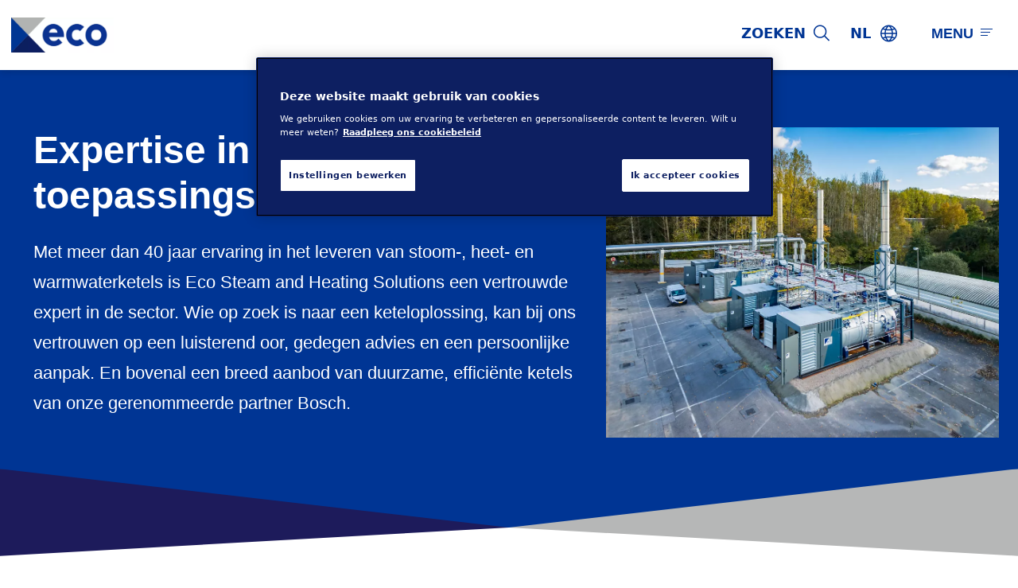

--- FILE ---
content_type: text/html; charset=UTF-8
request_url: https://www.eco-steamandheating.com/nl-nl/applications
body_size: 12574
content:

<!DOCTYPE HTML>
<html lang="nl-NL" dir="ltr">
<head>













        <!-- OneTrust Cookies Consent Notice start -->
<script defer="defer" type="text/javascript" src="https://rum.hlx.page/.rum/@adobe/helix-rum-js@%5E2/dist/rum-standalone.js" data-routing="env=prod,tier=publish,ams=Atlas Copco"></script>
<script type="text/javascript" src="https://cdn.cookielaw.org/consent/cb85ef64-5715-4b7d-92a3-4bb8800014f2/OtAutoBlock.js"></script>
<script src="https://cdn.cookielaw.org/scripttemplates/otSDKStub.js" type="text/javascript" charset="UTF-8" data-document-language="true" data-domain-script="cb85ef64-5715-4b7d-92a3-4bb8800014f2"></script>
<script type="text/javascript">
function OptanonWrapper() { }
</script>
<!-- OneTrust Cookies Consent Notice end -->
    

    
    
    
        
    
    <!-- Google Tag Manager -->
    <script>(function(w,d,s,l,i){w[l]=w[l]||[];w[l].push({'gtm.start':
    new Date().getTime(),event:'gtm.js'});var f=d.getElementsByTagName(s)[0],
    j=d.createElement(s),dl=l!='dataLayer'?'&l='+l:'';j.async=true;j.src=
    '//metrics.eco-steamandheating.com/gtm.js?id='+i+dl;f.parentNode.insertBefore(j,f);
    })(window,document,'script','dataLayer','GTM-TNM2ZLD');</script>

    <!-- End Google Tag Manager -->

    
    <meta charset="UTF-8"/>

    

    <title>Toepassingen voor uw sector </title>
    <meta name="keywords" content="Food and beverages,Refineries,Heat networks,Pharmacy,Renewable energies,Chemicals and petro-chemicals,Paper industry,Energy suppliers,Manufacturing"/>
    <meta name="description" content="Of het nu gaat om de voedingsindustrie, de chemische industrie, raffinaderijen of complexe gebouwen: wij bieden keteloplossingen op maat voor vrijwel alle toepassingen. Lees meer!. "/>
    <meta name="template" content="content-page21"/>
    <meta name="viewport" content="width=device-width, initial-scale=1"/>
    <meta name="robots" content="index, follow"/>
    
        
    

     
    <!-- Tags -->
    <!-- Hreflang tags -->
    
        
            <link rel="alternate" hreflang="en" href="https://www.eco-steamandheating.com/en-int/applications"/>
        
            <link rel="alternate" hreflang="en" href="https://www.eco-steamandheating.com/nl-nl/toepassingen"/>
        
            <link rel="alternate" hreflang="en" href="https://www.eco-steamandheating.com/de-de/einsatzbereiche"/>
        
        
    
    <!-- Pagination tags -->
    
        
    

    <!-- Canonical tags -->
    
        
            <link rel="canonical" href="https://www.eco-steamandheating.com/nl-nl/toepassingen"/>
        
    
    
    <!-- Open Graph meta tags -->
    <meta property="og:image" content="https://www.eco-steamandheating.com/content/dam/brands/ecosteam/images/sales/hot-water-boiler/outdoor-industrial-hotwater-boiler-installation.jpg"/>
    <meta property="og:image:width" content="800"/>
    <meta property="og:image:height" content="800"/>
    <meta property="og:title" content="Toepassingen"/>
    <meta property="og:description" content="Of het nu gaat om de voedingsindustrie, de chemische industrie, raffinaderijen of complexe gebouwen: wij bieden keteloplossingen op maat voor vrijwel alle toepassingen. Lees meer!. "/>
    <meta property="og:type" content="article"/>
    <meta property="og:url" content="https://www.eco-steamandheating.com/nl-nl/toepassingen"/>
    <meta property="og:site_name" content="Ecosteam"/>

    <!-- Twitter meta tags -->
    <meta name="twitter:title" content="Toepassingen"/>
    <meta name="twitter:description" content="Of het nu gaat om de voedingsindustrie, de chemische industrie, raffinaderijen of complexe gebouwen: wij bieden keteloplossingen op maat voor vrijwel alle toepassingen. Lees meer!. "/>
    <meta name="twitter:card"/>
    <meta name="twitter:site"/>



    <!-- Tags end -->
    

<!--
<sly
        data-sly-use.clientLib="/libs/granite/sightly/templates/clientlib.html"
        data-sly-call=""
        data-sly-unwrap />
-->















    




    
    
    

    

    
    <script src="/etc.clientlibs/brandsv2/clientlibs/ecosteam/clientlib-preloaded.lc-1768136368675-lc.min.js"></script>


    
    <link rel="stylesheet" href="/etc.clientlibs/settings/wcm/designs/accommons/clientlib-corecomponents.lc-1768136368675-lc.min.css" type="text/css">
<link rel="stylesheet" href="/etc.clientlibs/brandsv2/clientlibs/clientlib-grid.lc-1768136368675-lc.min.css" type="text/css">
<link rel="stylesheet" href="/etc.clientlibs/brandsv2/clientlibs/clientlib-components.lc-1768136368675-lc.min.css" type="text/css">
<link rel="stylesheet" href="/etc.clientlibs/brandsv2/clientlibs/ecosteam/clientlib-main.lc-1768136368675-lc.min.css" type="text/css">


    
    

    
    <link rel="icon" sizes="192x192" href="/etc.clientlibs/brandsv2/clientlibs/ecosteam/clientlib-main/resources/icon-192x192.png"/>
    <link rel="apple-touch-icon" sizes="180x180" href="/etc.clientlibs/brandsv2/clientlibs/ecosteam/clientlib-main/resources/apple-touch-icon-180x180.png"/>
    <link rel="apple-touch-icon" sizes="167x167" href="/etc.clientlibs/brandsv2/clientlibs/ecosteam/clientlib-main/resources/apple-touch-icon-167x167.png"/>
    <link rel="apple-touch-icon" sizes="152x152" href="/etc.clientlibs/brandsv2/clientlibs/ecosteam/clientlib-main/resources/apple-touch-icon-152x152.png"/>
    <link rel="apple-touch-icon" sizes="120x120" href="/etc.clientlibs/brandsv2/clientlibs/ecosteam/clientlib-main/resources/apple-touch-icon-120x120.png"/>
    <meta name="msapplication-square310x310logo" content="/etc.clientlibs/brandsv2/clientlibs/ecosteam/clientlib-main/resources/icon-310x310.png"/>
    <meta name="msapplication-wide310x150logo" content="/etc.clientlibs/brandsv2/clientlibs/ecosteam/clientlib-main/resources/icon-310x150.png"/>
    <meta name="msapplication-square150x150logo" content="/etc.clientlibs/brandsv2/clientlibs/ecosteam/clientlib-main/resources/icon-150x150.png"/>
    <meta name="msapplication-square70x70logo" content="/etc.clientlibs/brandsv2/clientlibs/ecosteam/clientlib-main/resources/icon-70x70.png"/>


    
    
    

    <div id="onetrust-hide-domains" data-one-trust-splash-hide-domains="[&#34;www.atlascopco.com&#34;,&#34;www.cp.com&#34;,&#34;www.alup.com&#34;,&#34;www.ceccato.com&#34;,&#34;www.mark-compressors.com&#34;,&#34;www.mustangairservices.com&#34;,&#34;www.pneumatech.com&#34;,&#34;www.beaconmedaes.com&#34;,&#34;www.mymedgas.com&#34;,&#34;cp.com&#34;,&#34;tools.cp.com&#34;,&#34;power-technique.cp.com&#34;,&#34;compressors.cp.com&#34;,&#34;media.beaconmedaes.com&#34;,&#34;www.eco-steamandheating.com&#34;,&#34;www.media.isravision.com&#34;,&#34;nano-purification.com&#34;,&#34;cpcpumps.com&#34;,&#34;dekkervacuum.com&#34;,&#34;www.compresseurs-mauguiere.com&#34;,&#34;www.compressors.geveke.com&#34;,&#34;www.class1inc.com&#34;]"></div>

    <!-- onetrust listener function, also called when banner is loaded -->
    <script>
        function OptanonWrapper() {

            const privacyPolicyLink = '';
            let privacyPolicyLabel = 'Raadpleeg ons cookiebeleid';

            const oneTrustLinks = $("#onetrust-consent-sdk #onetrust-policy-text a");
            const pcLinks = $("#onetrust-consent-sdk #ot-pc-desc a");

            if(oneTrustLinks.length) {
                $(oneTrustLinks[0]).text(privacyPolicyLabel);

                if(privacyPolicyLink) {
                    oneTrustLinks[0].href = privacyPolicyLink;
                }
            }

            if(pcLinks.length) {
                $(pcLinks[0]).text(privacyPolicyLabel);

                if(privacyPolicyLink) {
                    pcLinks[0].href = privacyPolicyLink;
                }
            }
        }
    </script>

    <script>
        var hideDomains = document.querySelector('#onetrust-hide-domains').dataset.oneTrustSplashHideDomains;
        if(hideDomains && window.location.pathname === "/") {
            var shouldHide = false;

            for(var domain of JSON.parse(hideDomains)) {
                if(domain === window.location.hostname) {
                    shouldHide = true;
                }
            }

            if(shouldHide) {
                var styleEl = document.createElement('style');
                styleEl.textContent =
                        ".ot-sdk-container {display: none !important;}\n" +
                        ".onetrust-pc-dark-filter.ot-fade-in {display: none !important;}";
                document.head.appendChild(styleEl);
            }
        }
    </script>


    
     


<script>

  var digitalData = {
    page: {
      pageInfo:{
        pageID:"\/content\/brands\/ecosteam\/nl\u002Dnl\/applications",
        onsiteSearchCategory:"",
        onsiteSearchTerm:"",
        onsiteSearchResults:"",
        htmlStatus:"200",
        errorpage:""
      },
      category:{
        primaryCategory: "nl\u002Dnl",
        subCategory1:"applications",
        subCategory2:"",
        subCategory3:"",
        subCategory4:"",
        subCategory5:"",
        subCategory6:"",
        pageType:"\/conf\/brandsv2\/ecosteam\/settings\/wcm\/templates\/content\u002Dpage21",
        businessDivision:"Specialty Rental",
        businessArea:"CR"
      },
      attributes:{
        language:"English",
        digitalChannel:"atlas copco: web",
        brand:"",
        rootBrand:"ecosteam",
        environment:"true",
        country:"",
        onsiteSearchType:"",
        downloadType:"",
        tags:"[\x22brands:Ecosteam\/industries\/food\u002Dand\u002Dbeverages\x22,\x22brands:Ecosteam\/industries\/chemicals\u002Dand\u002Dpetro\u002Dchemicals\x22,\x22brands:Ecosteam\/industries\/refineries\x22,\x22brands:Ecosteam\/industries\/heat\u002Dnetworks\x22,\x22brands:Ecosteam\/industries\/paper\u002Dindustry\x22,\x22brands:Ecosteam\/industries\/pharmacy\x22,\x22brands:Ecosteam\/industries\/energy\u002Dsuppliers\x22,\x22brands:Ecosteam\/industries\/manufacturing\x22,\x22brands:Ecosteam\/industries\/renewable\u002Denergies\x22]"
      }
    },
    user:{
      profileInfo:{
        profileID:"",
        author: "false"
      },
      attributes:{
        loginStatus:""
      }
    }
  };
  digitalData.event=[];
  digitalData.product=[];
  digitalData.component=[];
  //TODO: change to new brands v2 product detail resource type once available
  if( false){
    var pagename = "applications";
    digitalData.product.push({productInfo:{ productName : pagename  }});
  }

</script>
</head>
<body class="page basicpage ds-ecosteam content-page21" id="page-ae28c1f181" data-cmp-link-accessibility-enabled data-cmp-link-accessibility-text="opens in a new tab">



    




    


    
    
    <!-- Google Tag Manager (noscript) -->
    <noscript><iframe src="//metrics.eco-steamandheating.com/ns.html?id=GTM-TNM2ZLD" height="0" width="0" style="display:none;visibility:hidden"></iframe></noscript>

    <!-- End Google Tag Manager (noscript) -->


<header class="header container responsivegrid ds-brand-header">

    
    
    
    <div id="header-3ead8d8bf0" class="cmp-container">
        
        <div class="container responsivegrid ds-brand-main-navigation">

    
    
    
    <div id="container-3f2ed5c113" class="cmp-container">
        
        <div class="container responsivegrid ds-brand-main-navigation__col ds-brand-main-navigation__left">

    
    
    
    <div id="container-8766d5787d" class="cmp-container">
        
        <div class="image">
<div data-asset-id="7d523c60-4878-451f-a7c1-212e376f11f0" id="image-f58d097f7d" class="cmp-image" itemscope itemtype="http://schema.org/ImageObject">
    <a class="cmp-image__link" href="/nl-nl">
        <img srcset="//atlascopco.scene7.com/is/image/atlascopco/Logo+Eco?$landscape1600$&amp;fmt=png-alpha&amp;fit=stretch,1 1600w,//atlascopco.scene7.com/is/image/atlascopco/Logo+Eco?$landscape1280$&amp;fmt=png-alpha&amp;fit=stretch,1 1280w,//atlascopco.scene7.com/is/image/atlascopco/Logo+Eco?$landscape950$&amp;fmt=png-alpha&amp;fit=stretch,1 950w,//atlascopco.scene7.com/is/image/atlascopco/Logo+Eco?$landscape800$&amp;fmt=png-alpha&amp;fit=stretch,1 800w,//atlascopco.scene7.com/is/image/atlascopco/Logo+Eco?$landscape600$&amp;fmt=png-alpha&amp;fit=stretch,1 600w,//atlascopco.scene7.com/is/image/atlascopco/Logo+Eco?$landscape400$&amp;fmt=png-alpha 400w" src="//atlascopco.scene7.com/is/image/atlascopco/Logo+Eco" class="cmp-image__image" itemprop="contentUrl" width="402" height="134" alt="Logo of Eco company with blue text"/>
    </a>
    
    
</div>

    

</div>

        
    </div>

</div>
<div class="container responsivegrid ds-brand-main-navigation__col ds-brand-main-navigation__center">

    
    
    
    <div id="container-058f7ea3a1" class="cmp-container">
        
        <div class="navigation">
<nav id="navigation-d4ca1e0f3e" class="cmp-navigation" itemscope itemtype="http://schema.org/SiteNavigationElement">
    <ul class="cmp-navigation__group">
        
    <li class="cmp-navigation__item cmp-navigation__item--level-0">
        
    <a class="cmp-navigation__item-link" href="/nl-nl/verhuur">Verhuur</a>

        
    <ul class="cmp-navigation__group">
        
    <li class="cmp-navigation__item cmp-navigation__item--level-1">
        
    <a class="cmp-navigation__item-link" href="/nl-nl/verhuur/industri%C3%ABle-stoomketel">Stoomketel</a>

        
    </li>

    
        
    <li class="cmp-navigation__item cmp-navigation__item--level-1">
        
    <a class="cmp-navigation__item-link" href="/nl-nl/verhuur/heetwaterketel">Heetwaterketel</a>

        
    </li>

    
        
    <li class="cmp-navigation__item cmp-navigation__item--level-1">
        
    <a class="cmp-navigation__item-link" href="/nl-nl/verhuur/warmwaterketel">Warmwaterketel</a>

        
    </li>

    </ul>

    </li>

    
        
    <li class="cmp-navigation__item cmp-navigation__item--level-0">
        
    <a class="cmp-navigation__item-link" href="/nl-nl/verkoop">Verkoop</a>

        
    <ul class="cmp-navigation__group">
        
    <li class="cmp-navigation__item cmp-navigation__item--level-1">
        
    <a class="cmp-navigation__item-link" href="/nl-nl/verkoop/industri%C3%ABle-stoomketel">Stoomketel</a>

        
    </li>

    
        
    <li class="cmp-navigation__item cmp-navigation__item--level-1">
        
    <a class="cmp-navigation__item-link" href="/nl-nl/verkoop/heetwaterketel">Heetwaterketel</a>

        
    </li>

    
        
    <li class="cmp-navigation__item cmp-navigation__item--level-1">
        
    <a class="cmp-navigation__item-link" href="/nl-nl/verkoop/warmwaterketel">Warmwaterketel</a>

        
    </li>

    
        
    <li class="cmp-navigation__item cmp-navigation__item--level-1">
        
    <a class="cmp-navigation__item-link" href="/nl-nl/verkoop/e-boiler">E-boiler</a>

        
    </li>

    
        
    <li class="cmp-navigation__item cmp-navigation__item--level-1">
        
    <a class="cmp-navigation__item-link" href="/nl-nl/verkoop/hybride-ketel">Hybride ketel</a>

        
    </li>

    
        
    <li class="cmp-navigation__item cmp-navigation__item--level-1">
        
    <a class="cmp-navigation__item-link" href="/nl-nl/verkoop/toebehoren-ketelhuis">Toebehoren</a>

        
    </li>

    </ul>

    </li>

    
        
    <li class="cmp-navigation__item cmp-navigation__item--level-0 cmp-navigation__item--active">
        
    <a aria-current="page" class="cmp-navigation__item-link" href="/nl-nl/toepassingen">Toepassingen</a>

        
    <ul class="cmp-navigation__group">
        
    <li class="cmp-navigation__item cmp-navigation__item--level-1">
        
    <a class="cmp-navigation__item-link" href="/nl-nl/toepassingen/klantervaringen">Klantervaringen</a>

        
    </li>

    </ul>

    </li>

    
        
    <li class="cmp-navigation__item cmp-navigation__item--level-0">
        
    <a class="cmp-navigation__item-link" href="/nl-nl/over-ons">Over ons</a>

        
    <ul class="cmp-navigation__group">
        
    <li class="cmp-navigation__item cmp-navigation__item--level-1">
        
    <a class="cmp-navigation__item-link" href="/nl-nl/over-ons/vacatures">Vacatures</a>

        
    </li>

    
        
    <li class="cmp-navigation__item cmp-navigation__item--level-1">
        
    <a class="cmp-navigation__item-link" href="/nl-nl/over-ons/duurzaamheid">Duurzaamheid</a>

        
    </li>

    </ul>

    </li>

    
        
    <li class="cmp-navigation__item cmp-navigation__item--level-0">
        
    <a class="cmp-navigation__item-link" href="/nl-nl/contact">Contact</a>

        
    </li>

    </ul>
</nav>

    

</div>
<div class="button header-btn button--phone">
<a id="button-e1269eb462" class="cmp-button" href="tel:%2B31%2013%20583%209440" target="_self">
    
    

    <span class="cmp-button__text">+31 13 583 9440</span>
</a>



</div>

        
    </div>

</div>
<div class="container responsivegrid ds-brand-main-navigation__col ds-brand-main-navigation__right">

    
    
    
    <div id="container-a3f6871b2a" class="cmp-container">
        
        <div class="search-box search-widget">
    
    
        <div class="falsealgolia-box ds-aem_c-top-bar-global-button ds-aem_c-top-bar-global-button--search algolia-box" data-config="{
  &#34;applicationID&#34;: &#34;LXMKS8ARA3&#34;,
  &#34;searchAPIKey&#34;: &#34;933a2398c301661168ab0f240713ec3d&#34;,
  &#34;indexName&#34;: &#34;ECOSTEAM_NL-NL&#34;,
  &#34;debounce&#34;: 300,
  &#34;useAutocomplete&#34;: true,
  &#34;mainTitle&#34;: &#34;Hoe kunnen wij u helpen?&#34;,
  &#34;buttonText&#34;: &#34;Zoeken&#34;,
  &#34;modal&#34;: {
    &#34;id&#34;: &#34;search-box-modal&#34;,
    &#34;closeText&#34;: &#34;Sluiten&#34;,
    &#34;trigger&#34;: {
      &#34;id&#34;: &#34;open&#34;
    }
  },
  &#34;search&#34;: {
    &#34;placeholder&#34;: &#34;Begin met zoeken&#34;,
    &#34;autoFocus&#34;: true,
    &#34;submitTitle&#34;: &#34;Toon resultaten&#34;,
    &#34;resetTitle&#34;: &#34;Zoekaanvraag wissen&#34;,
    &#34;resetText&#34;: &#34;Wissen&#34;,
    &#34;infoEnter&#34;: &#34;Druk op Enter om te selecteren&#34;,
    &#34;infoArrows&#34;: &#34;Pijlen om te bladeren&#34;,
    &#34;infoEsc&#34;: &#34;ESC om te annuleren&#34;,
    &#34;noResults&#34;: &#34;\n                    Oeps! Geen resultaten gevonden - probeer een nieuwe zoekopdracht.&#34;
  },
  &#34;filterBar&#34;: {
    &#34;heading&#34;: &#34;Persluchtfilters&#34;,
    &#34;titleDesktop&#34;: &#34;Persluchtfilters&#34;,
    &#34;titleMobile&#34;: &#34;Maak je keuze&#34;,
    &#34;resetButtonText&#34;: &#34;Wis alles&#34;,
    &#34;showMoreText&#34;: &#34;Toon meer&#34;,
    &#34;showLessText&#34;: &#34;Toon minder&#34;,
    &#34;closeText&#34;: &#34;Sluiten&#34;,
    &#34;showText&#34;: &#34;Resultaten weergeven&#34;,
    &#34;filters&#34;: [
      {
        &#34;limit&#34;: 10,
        &#34;showMore&#34;: true,
        &#34;showMoreLimit&#34;: 20,
        &#34;type&#34;: &#34;tags list&#34;,
        &#34;header&#34;: &#34;Labels&#34;,
        &#34;attribute&#34;: &#34;data.tagsTranslated&#34;
      }
    ]
  },
  &#34;customContent&#34;: {
    &#34;show&#34;: true,
    &#34;theme&#34;: &#34;tertiary&#34;,
    &#34;className&#34;: &#34;custom-content-class&#34;
  },
  &#34;searchResults&#34;: {
    &#34;title&#34;: &#34;Resultaten&#34;,
    &#34;tools&#34;: {
      &#34;showFilter&#34;: {
        &#34;text&#34;: &#34;Toon filter&#34;
      }
    }
  },
  &#34;predefinedValues&#34;: {
    &#34;refinementList&#34;: {}
  }
}"></div>
    
    
</div>
<div class="container responsivegrid ds-brand-language-switcher ds-brand-main-navigation__col">

    
    
    
    <div id="container-9e0a0e8c7d" class="cmp-container">
        
        <div class="button">
<button type="button" id="ds-brand-language-switcher__label" class="cmp-button">
    
    

    <span class="cmp-button__text">NL</span>
</button>



</div>
<div class="languagenavigation">
<nav class="cmp-languagenavigation">
    <ul class="cmp-languagenavigation__group">
        
    <li class="cmp-languagenavigation__item cmp-languagenavigation__item--countrycode-Selecteer taal cmp-languagenavigation__item--langcode-com.atlascopco.aem.brandsv2.core.models.corecomponents.brandlanguagenavigation.LanguagesItems@43e4d37a,com.atlascopco.aem.brandsv2.core.models.corecomponents.brandlanguagenavigation.LanguagesItems@92cfd3,com.atlascopco.aem.brandsv2.core.models.corecomponents.brandlanguagenavigation.LanguagesItems@559aa857 cmp-languagenavigation__item--level-0">
        
    <span class="cmp-languagenavigation__item-title" lang="com.atlascopco.aem.brandsv2.core.models.corecomponents.brandlanguagenavigation.LanguagesItems@43e4d37a,com.atlascopco.aem.brandsv2.core.models.corecomponents.brandlanguagenavigation.LanguagesItems@92cfd3,com.atlascopco.aem.brandsv2.core.models.corecomponents.brandlanguagenavigation.LanguagesItems@559aa857">Selecteer taal</span>
    

        
    <ul class="cmp-languagenavigation__group">
        
    <li class="cmp-languagenavigation__item cmp-languagenavigation__item--langcode-Engels cmp-languagenavigation__item--level-0">
        
    
    <a class="cmp-languagenavigation__item-link" hreflang="Engels" lang="Engels" rel="alternate" href="/en-int/applications">Engels</a>

        
    </li>

    
        
    <li class="cmp-languagenavigation__item cmp-languagenavigation__item--langcode-Nederlands cmp-languagenavigation__item--level-0">
        
    
    <a class="cmp-languagenavigation__item-link" hreflang="Nederlands" lang="Nederlands" rel="alternate" href="/nl-nl/toepassingen">Nederlands</a>

        
    </li>

    
        
    <li class="cmp-languagenavigation__item cmp-languagenavigation__item--langcode-Duits cmp-languagenavigation__item--level-0">
        
    
    <a class="cmp-languagenavigation__item-link" hreflang="Duits" lang="Duits" rel="alternate" href="/de-de/einsatzbereiche">Duits</a>

        
    </li>

    </ul>

    </li>

    </ul>
</nav>

    

</div>

        
    </div>

</div>

        
    </div>

</div>
<div class="container responsivegrid ds-brand-main-navigation__hamburger">

    
    
    
    <div id="container-b393eec679" class="cmp-container">
        
        <div class="button hamburger--btn-active">
<button type="button" id="button-73dce8cc96" class="cmp-button">
    
    

    <span class="cmp-button__text">Sluiten</span>
</button>



</div>
<div class="button hamburger-btn">
<button type="button" id="button-f9b01277dd" class="cmp-button">
    
    

    <span class="cmp-button__text">Menu</span>
</button>



</div>

        
    </div>

</div>

        
    </div>

</div>

        
    </div>

</header>


<!-- header is at /content/brands/ecosteam/nl-nl/header-and-footer -->



<div id="main" tabindex="-1">

<div class="root container responsivegrid">

    
    <div id="container-b328a2fabb" class="cmp-container">
        


<div class="aem-Grid aem-Grid--12 aem-Grid--default--12 ">
    
    <div class="container responsivegrid max-w-full aem-GridColumn aem-GridColumn--default--12">

    
    <div id="container-ec5b4fc48c" class="cmp-container">
        


<div class="aem-Grid aem-Grid--12 aem-Grid--default--12 ">
    
    
    
</div>

    </div>

    
</div>
<div class="container responsivegrid aem-GridColumn aem-GridColumn--default--12">

    
    <div id="container-c50f8be5c0" class="cmp-container">
        


<div class="aem-Grid aem-Grid--12 aem-Grid--default--12 ">
    
    <div class="container responsivegrid aem-GridColumn aem-GridColumn--default--12">

    
    <div id="container-a12566ba78" class="cmp-container">
        


<div class="aem-Grid aem-Grid--12 aem-Grid--default--12 ">
    
    <div class="teaser ds-brand-banner ds-brand-banner--banner-dark-blue aem-GridColumn aem-GridColumn--default--12"><div class="cmp-teaser">
    
        <div class="cmp-teaser__content">
            
    

            
    

            
    <h1 class="cmp-teaser__title">
        Expertise in diverse toepassingsgebieden
    </h1>

            
    <div class="cmp-teaser__description"><p>Met meer dan 40 jaar ervaring in het leveren van stoom-, heet- en warmwaterketels is Eco Steam and Heating Solutions een vertrouwde expert in de sector. Wie op zoek is naar een keteloplossing, kan bij ons vertrouwen op een luisterend oor, gedegen advies en een persoonlijke aanpak. En bovenal een breed aanbod van duurzame, efficiënte ketels van onze gerenommeerde partner Bosch.  </p>
</div>

            
    

        </div>
        
    <div class="cmp-teaser__image">
<div data-asset-id="0440f810-a46c-4c01-8ce9-7ce0fe695fb9" id="teaser-cef167f01a-image" class="cmp-image" itemscope itemtype="http://schema.org/ImageObject">
    
        <img srcset="//atlascopco.scene7.com/is/image/atlascopco/outdoor-industrial-hotwater-boiler-installation-1?$landscape1600$ 1600w,//atlascopco.scene7.com/is/image/atlascopco/outdoor-industrial-hotwater-boiler-installation-1?$landscape1280$ 1280w,//atlascopco.scene7.com/is/image/atlascopco/outdoor-industrial-hotwater-boiler-installation-1?$landscape950$ 950w,//atlascopco.scene7.com/is/image/atlascopco/outdoor-industrial-hotwater-boiler-installation-1?$landscape800$ 800w,//atlascopco.scene7.com/is/image/atlascopco/outdoor-industrial-hotwater-boiler-installation-1?$landscape600$ 600w,//atlascopco.scene7.com/is/image/atlascopco/outdoor-industrial-hotwater-boiler-installation-1?$landscape400$ 400w" src="//atlascopco.scene7.com/is/image/atlascopco/outdoor-industrial-hotwater-boiler-installation-1" class="cmp-image__image" itemprop="contentUrl" width="800" height="546" alt="Een buitenfaciliteit met meerdere industriële ketels met hoge schoorstenen, omringd door bomen op een industrieterrein. "/>
    
    
    
</div>

    

</div>

    
    
    
</div>

    

</div>

    
</div>

    </div>

    
</div>
<div class="container responsivegrid ds-content-width-12 mt-12 aem-GridColumn aem-GridColumn--default--12">

    
    <div id="container-770640f219" class="cmp-container">
        


<div class="aem-Grid aem-Grid--12 aem-Grid--default--12 ">
    
    <div class="breadcrumb mb-8 mt-8 aem-GridColumn aem-GridColumn--default--12">
<nav class="cmp-breadcrumb" aria-label="Breadcrumb">
    <ol class="cmp-breadcrumb__list" itemscope itemtype="http://schema.org/BreadcrumbList">
        <li class="cmp-breadcrumb__item" itemprop="itemListElement" itemscope itemtype="http://schema.org/ListItem">
            <a class="cmp-breadcrumb__item-link" itemprop="item" href="/nl-nl">
                <span itemprop="name">Homepagina</span>
            </a>
            <meta itemprop="position" content="1"/>
        </li>
    
        <li class="cmp-breadcrumb__item cmp-breadcrumb__item--active" aria-current="page" itemprop="itemListElement" itemscope itemtype="http://schema.org/ListItem">
            
                <span itemprop="name">Toepassingen</span>
            
            <meta itemprop="position" content="2"/>
        </li>
    </ol>
</nav>

    

</div>

    
</div>

    </div>

    
</div>
<div class="container responsivegrid ds-content-width-12 aem-GridColumn aem-GridColumn--default--12">

    
    <div id="container-212fcd7e07" class="cmp-container">
        


<div class="aem-Grid aem-Grid--12 aem-Grid--default--12 ">
    
    <div class="title aem-GridColumn aem-GridColumn--default--12">
<div id="title-8c35146f38" class="cmp-title">
    <h2 class="cmp-title__text">Ontdek onze toepassingen
        
        
    </h2>
</div>

    

</div>
<div class="text aem-GridColumn aem-GridColumn--default--12">
<div id="text-1d6664797d" class="cmp-text">
    <p>De ketels van Eco Steam and Heating Solutions komen optimaal tot hun recht in deze toepassingen: </p>

</div>

    

</div>

    
</div>

    </div>

    
</div>
<div class="container responsivegrid ds-content-width-12 aem-GridColumn aem-GridColumn--default--12">

    
    <div id="container-40225f18b5" class="cmp-container">
        


<div class="aem-Grid aem-Grid--12 aem-Grid--default--12 ">
    
    <div class="teaser ds-brand-teaser-content--sm ds-brand-teaser-content aem-GridColumn aem-GridColumn--default--12"><div class="cmp-teaser">
    
        <div class="cmp-teaser__content">
            
    

            
    

            
    <h2 class="cmp-teaser__title">
        (Petro)chemie
    </h2>

            
    <div class="cmp-teaser__description"><p>Stoomturbines zijn essentieel voor het opwekken van stroom in de chemische industrie. Stoom is ook nodig voor andere processen, zoals destillatie, polymerisatie en voor het verwarmen van reactoren. </p>
<ul>
<li>Stoomkraken</li>
<li>Chemie</li>
<li>Destillatie</li>
<li>Stoomstrippen</li>
<li>Polymerisatie</li>
</ul>
</div>

            
    

        </div>
        
    <div class="cmp-teaser__image">
<div data-asset-id="31a765a9-6d05-4a78-ae81-e6922f2966da" id="teaser-19569c5b36-image" class="cmp-image" itemscope itemtype="http://schema.org/ImageObject">
    
        <img srcset="//atlascopco.scene7.com/is/image/atlascopco/chemicals-and-petro-chemicals?$landscape1600$ 1600w,//atlascopco.scene7.com/is/image/atlascopco/chemicals-and-petro-chemicals?$landscape1280$ 1280w,//atlascopco.scene7.com/is/image/atlascopco/chemicals-and-petro-chemicals?$landscape950$ 950w,//atlascopco.scene7.com/is/image/atlascopco/chemicals-and-petro-chemicals?$landscape800$ 800w,//atlascopco.scene7.com/is/image/atlascopco/chemicals-and-petro-chemicals?$landscape600$ 600w,//atlascopco.scene7.com/is/image/atlascopco/chemicals-and-petro-chemicals?$landscape400$ 400w" src="//atlascopco.scene7.com/is/image/atlascopco/chemicals-and-petro-chemicals" class="cmp-image__image" itemprop="contentUrl" width="800" height="450" alt="Portret van Latijnse en zwarte jonge wetenschappers die een microscoop, digitale tablet gebruiken, monsteranalyse uitvoeren, praten. Divers team van specialisten werkt in Advanced Lab"/>
    
    
    
</div>

    

</div>

    
    
    
</div>

    

</div>

    
</div>

    </div>

    
</div>
<div class="container responsivegrid ds-content-width-12 aem-GridColumn aem-GridColumn--default--12">

    
    <div id="container-3605bd162d" class="cmp-container">
        


<div class="aem-Grid aem-Grid--12 aem-Grid--default--12 ">
    
    <div class="separator py-4 aem-GridColumn aem-GridColumn--default--12">
<div id="separator-056d4413a5" class="cmp-separator">
    <hr class="cmp-separator__horizontal-rule"/>
</div></div>
<div class="teaser ds-brand-teaser-content--sm ds-brand-teaser-content aem-GridColumn aem-GridColumn--default--12"><div class="cmp-teaser">
    
        <div class="cmp-teaser__content">
            
    

            
    

            
    <h2 class="cmp-teaser__title">
        Raffinaderijen
    </h2>

            
    <div class="cmp-teaser__description"><p>Om ruwe olie voor te verwarmen en koolwaterstofmengels in scheidingskolommen te verhitten hebben raffinaderijen stoom en warm water nodig. Hetzelfde geldt voor destillatieprocessen zoals gefractioneerde destillatie, en voor het verwarmen van leidingsystemen.</p>
<ul>
<li>Verhitten</li>
<li>Verwarmen</li>
<li>Destillatie</li>
</ul>
</div>

            
    

        </div>
        
    <div class="cmp-teaser__image">
<div data-asset-id="ed27932a-b58b-4af2-9760-0fc99615c4cc" id="teaser-878645ad77-image" class="cmp-image" itemscope itemtype="http://schema.org/ImageObject">
    
        <img srcset="//atlascopco.scene7.com/is/image/atlascopco/Refineries?$landscape1600$&amp;cropN=0.00,0.10,1.00,0.76 1600w,//atlascopco.scene7.com/is/image/atlascopco/Refineries?$landscape1280$&amp;cropN=0.00,0.10,1.00,0.76 1280w,//atlascopco.scene7.com/is/image/atlascopco/Refineries?$landscape950$&amp;cropN=0.00,0.10,1.00,0.76 950w,//atlascopco.scene7.com/is/image/atlascopco/Refineries?$landscape800$&amp;cropN=0.00,0.10,1.00,0.76 800w,//atlascopco.scene7.com/is/image/atlascopco/Refineries?$landscape600$&amp;cropN=0.00,0.10,1.00,0.76 600w,//atlascopco.scene7.com/is/image/atlascopco/Refineries?$landscape400$&amp;cropN=0.00,0.10,1.00,0.76 400w" src="//atlascopco.scene7.com/is/image/atlascopco/Refineries" class="cmp-image__image" itemprop="contentUrl" width="800" height="533" alt="Twee vrouwelijke ingenieurs praten met elkaar in een raffinaderij-installatie in het centrum van de industriefabriek."/>
    
    
    
</div>

    

</div>

    
    
    
</div>

    

</div>

    
</div>

    </div>

    
</div>
<div class="container responsivegrid ds-content-width-12 aem-GridColumn aem-GridColumn--default--12">

    
    <div id="container-d5c2beb6db" class="cmp-container">
        


<div class="aem-Grid aem-Grid--12 aem-Grid--default--12 ">
    
    <div class="separator py-4 aem-GridColumn aem-GridColumn--default--12">
<div id="separator-e33232b1d6" class="cmp-separator">
    <hr class="cmp-separator__horizontal-rule"/>
</div></div>
<div class="teaser ds-brand-teaser-content--sm ds-brand-teaser-content aem-GridColumn aem-GridColumn--default--12"><div class="cmp-teaser">
    
        <div class="cmp-teaser__content">
            
    

            
    

            
    <h2 class="cmp-teaser__title">
        Warmtenetten
    </h2>

            
    <div class="cmp-teaser__description"><p>Volledige stadsdelen verwarmen? Het kan dankzij krachtige warmtenetten. Hiervoor is heet water onder hoge druk nodig. Daarnaast zetten we ook heetwaterketels en warmwaterketels in voor de verwarming van diverse gebouwen.</p>
<ul>
<li>Verhitten</li>
<li>Stadsverwarming</li>
</ul>
</div>

            
    

        </div>
        
    <div class="cmp-teaser__image">
<div data-asset-id="9132dc66-b9be-4f51-9553-14f46e1f56b6" id="teaser-534a7e0c99-image" class="cmp-image" itemscope itemtype="http://schema.org/ImageObject">
    
        <img srcset="//atlascopco.scene7.com/is/image/atlascopco/district-heating-2?$landscape1600$&amp;cropN=0.28,0.31,0.40,0.50 1600w,//atlascopco.scene7.com/is/image/atlascopco/district-heating-2?$landscape1280$&amp;cropN=0.28,0.31,0.40,0.50 1280w,//atlascopco.scene7.com/is/image/atlascopco/district-heating-2?$landscape950$&amp;cropN=0.28,0.31,0.40,0.50 950w,//atlascopco.scene7.com/is/image/atlascopco/district-heating-2?$landscape800$&amp;cropN=0.28,0.31,0.40,0.50 800w,//atlascopco.scene7.com/is/image/atlascopco/district-heating-2?$landscape600$&amp;cropN=0.28,0.31,0.40,0.50 600w,//atlascopco.scene7.com/is/image/atlascopco/district-heating-2?$landscape400$&amp;cropN=0.28,0.31,0.40,0.50 400w" src="//atlascopco.scene7.com/is/image/atlascopco/district-heating-2" class="cmp-image__image" itemprop="contentUrl" width="800" height="533" alt="Close-up van grote metalen leidingen met een kunststof mantel op een bouwplaats. Moderne leiding voor de levering van warm water en verwarming aan een woonwijk. "/>
    
    
    
</div>

    

</div>

    
    
    
</div>

    

</div>

    
</div>

    </div>

    
</div>
<div class="container responsivegrid ds-content-width-12 aem-GridColumn aem-GridColumn--default--12">

    
    <div id="container-f3cb09d113" class="cmp-container">
        


<div class="aem-Grid aem-Grid--12 aem-Grid--default--12 ">
    
    <div class="separator py-4 aem-GridColumn aem-GridColumn--default--12">
<div id="separator-1f42066beb" class="cmp-separator">
    <hr class="cmp-separator__horizontal-rule"/>
</div></div>
<div class="teaser ds-brand-teaser-content--sm ds-brand-teaser-content aem-GridColumn aem-GridColumn--default--12"><div class="cmp-teaser">
    
        <div class="cmp-teaser__content">
            
    

            
    

            
    <h2 class="cmp-teaser__title">
        Utiliteitsbouw
    </h2>

            
    <div class="cmp-teaser__description"><p>U vindt onze ketels ook in de utiliteitsbouw: denk maar aan luchthavens, treinstations, industriehallen, onderwijsinstellingen en commerciële gebouwen. Deze ketels worden gebruikt voor verwarming en andere toepassingen.</p>
<ul>
<li>Verhitten</li>
</ul>
</div>

            
    

        </div>
        
    <div class="cmp-teaser__image">
<div data-asset-id="bc21aae6-1aad-4ab7-8d64-f1fe1732eee3" id="teaser-f75f24729a-image" class="cmp-image" itemscope itemtype="http://schema.org/ImageObject">
    
        <img srcset="//atlascopco.scene7.com/is/image/atlascopco/utilities?$landscape1600$ 1600w,//atlascopco.scene7.com/is/image/atlascopco/utilities?$landscape1280$ 1280w,//atlascopco.scene7.com/is/image/atlascopco/utilities?$landscape950$ 950w,//atlascopco.scene7.com/is/image/atlascopco/utilities?$landscape800$ 800w,//atlascopco.scene7.com/is/image/atlascopco/utilities?$landscape600$ 600w,//atlascopco.scene7.com/is/image/atlascopco/utilities?$landscape400$ 400w" src="//atlascopco.scene7.com/is/image/atlascopco/utilities" class="cmp-image__image" itemprop="contentUrl" width="800" height="534" alt="Bouwvakkers die aan een bouwmachine werken. Hoogwerker voor werknemers die op hoogte aan gebouwen werken. "/>
    
    
    
</div>

    

</div>

    
    
    
</div>

    

</div>

    
</div>

    </div>

    
</div>
<div class="container responsivegrid ds-content-width-12 aem-GridColumn aem-GridColumn--default--12">

    
    <div id="container-5281da72c2" class="cmp-container">
        


<div class="aem-Grid aem-Grid--12 aem-Grid--default--12 ">
    
    <div class="separator py-4 aem-GridColumn aem-GridColumn--default--12">
<div id="separator-f2f25f9409" class="cmp-separator">
    <hr class="cmp-separator__horizontal-rule"/>
</div></div>
<div class="teaser ds-brand-teaser-content--sm ds-brand-teaser-content aem-GridColumn aem-GridColumn--default--12"><div class="cmp-teaser">
    
        <div class="cmp-teaser__content">
            
    

            
    

            
    <h2 class="cmp-teaser__title">
        Papierindustrie
    </h2>

            
    <div class="cmp-teaser__description"><p>Pulp is nodig voor de productie van papier. Voor de verwerking en behandeling van tonnen pulp is heet water en stoom onmisbaar. Hetzelfde geldt voor het verwarmen van cilinders om papierrollen te persen, transporteren en drogen. </p>
<ul>
<li>Verhitten</li>
<li>Persen</li>
<li>Transporteren</li>
<li>Drogen</li>
</ul>
</div>

            
    

        </div>
        
    <div class="cmp-teaser__image">
<div data-asset-id="2eff493d-1c75-481e-a4e2-f76017efb302" id="teaser-68230be2b1-image" class="cmp-image" itemscope itemtype="http://schema.org/ImageObject">
    
        <img srcset="//atlascopco.scene7.com/is/image/atlascopco/paper-industry-1?$landscape1600$ 1600w,//atlascopco.scene7.com/is/image/atlascopco/paper-industry-1?$landscape1280$ 1280w,//atlascopco.scene7.com/is/image/atlascopco/paper-industry-1?$landscape950$ 950w,//atlascopco.scene7.com/is/image/atlascopco/paper-industry-1?$landscape800$ 800w,//atlascopco.scene7.com/is/image/atlascopco/paper-industry-1?$landscape600$ 600w,//atlascopco.scene7.com/is/image/atlascopco/paper-industry-1?$landscape400$ 400w" src="//atlascopco.scene7.com/is/image/atlascopco/paper-industry-1" class="cmp-image__image" itemprop="contentUrl" width="800" height="452" alt="A man wearing a white hard hat and work uniform checks a large roll of paper on a machine in a paper mill."/>
    
    
    
</div>

    

</div>

    
    
    
</div>

    

</div>

    
</div>

    </div>

    
</div>
<div class="container responsivegrid ds-content-width-12 aem-GridColumn aem-GridColumn--default--12">

    
    <div id="container-62913b0381" class="cmp-container">
        


<div class="aem-Grid aem-Grid--12 aem-Grid--default--12 ">
    
    <div class="separator py-4 aem-GridColumn aem-GridColumn--default--12">
<div id="separator-9057f4be30" class="cmp-separator">
    <hr class="cmp-separator__horizontal-rule"/>
</div></div>
<div class="teaser ds-brand-teaser-content--sm ds-brand-teaser-content aem-GridColumn aem-GridColumn--default--12"><div class="cmp-teaser">
    
        <div class="cmp-teaser__content">
            
    

            
    

            
    <h2 class="cmp-teaser__title">
        Voedselindustrie
    </h2>

            
    <div class="cmp-teaser__description"><p>Om de voedselkwaliteit en -veiligheid te garanderen, zijn stoom en heet water essentiële componenten in de voedselproductie. Voorbeelden zijn het bewaren van verse producten of het reinigen en steriliseren van verpakkings- en productielijnen. </p>
<ul>
<li>Steriliseren</li>
<li>Pasteuriseren</li>
<li>Destilleren</li>
<li>Concheren</li>
<li>Conserveren</li>
<li>Dealcoholiseren</li>
<li>Reinigen</li>
<li>Koken</li>
<li>Stomen</li>
<li>Stoven</li>
<li>Thermiseren</li>
<li>Verdampen</li>
<li>Kristalliseren</li>
<li>Branden</li>
<li>Tempereren</li>
</ul>
</div>

            
    

        </div>
        
    <div class="cmp-teaser__image">
<div data-asset-id="b9029834-d1f0-4c7b-8e65-c18d09c6990e" id="teaser-0fd82b1e17-image" class="cmp-image" itemscope itemtype="http://schema.org/ImageObject">
    
        <img srcset="//atlascopco.scene7.com/is/image/atlascopco/food-industry?$landscape1600$ 1600w,//atlascopco.scene7.com/is/image/atlascopco/food-industry?$landscape1280$ 1280w,//atlascopco.scene7.com/is/image/atlascopco/food-industry?$landscape950$ 950w,//atlascopco.scene7.com/is/image/atlascopco/food-industry?$landscape800$ 800w,//atlascopco.scene7.com/is/image/atlascopco/food-industry?$landscape600$ 600w,//atlascopco.scene7.com/is/image/atlascopco/food-industry?$landscape400$ 400w" src="//atlascopco.scene7.com/is/image/atlascopco/food-industry" class="cmp-image__image" itemprop="contentUrl" width="800" height="532" alt="Binnenaanzicht van een brouwerij met grote roestvrijstalen en koperen tanks."/>
    
    
    
</div>

    

</div>

    
    
    
</div>

    

</div>

    
</div>

    </div>

    
</div>
<div class="container responsivegrid ds-content-width-12 mb-8 aem-GridColumn aem-GridColumn--default--12">

    
    <div id="container-4ef1000e8f" class="cmp-container">
        


<div class="aem-Grid aem-Grid--12 aem-Grid--default--12 ">
    
    <div class="separator py-4 aem-GridColumn aem-GridColumn--default--12">
<div id="separator-20de83ab4d" class="cmp-separator">
    <hr class="cmp-separator__horizontal-rule"/>
</div></div>
<div class="teaser ds-brand-teaser-content--sm ds-brand-teaser-content aem-GridColumn aem-GridColumn--default--12"><div class="cmp-teaser">
    
        <div class="cmp-teaser__content">
            
    

            
    

            
    <h2 class="cmp-teaser__title">
        Farmacie
    </h2>

            
    <div class="cmp-teaser__description"><p>Destillatiesystemen vereisen uiterst zuivere stoom. Onze stoomketels zijn daar uitermate geschikt voor. In de farma-industrie produceren onze ketels ook stoom voor de reiniging, sterilisatie en depyrogenisering van glazen flacons, en voor het bevochtigen van airconditioningsystemen.</p>
<ul>
<li>Steriliseren</li>
<li>Reinigen</li>
<li>Depyrogeniseren</li>
<li>Bevochtigen</li>
</ul>
</div>

            
    

        </div>
        
    <div class="cmp-teaser__image">
<div data-asset-id="ea76bfaf-b62e-40c4-8f26-d33596dccad3" id="teaser-ef7a562406-image" class="cmp-image" itemscope itemtype="http://schema.org/ImageObject">
    
        <img srcset="//atlascopco.scene7.com/is/image/atlascopco/pharmacy?$landscape1600$ 1600w,//atlascopco.scene7.com/is/image/atlascopco/pharmacy?$landscape1280$ 1280w,//atlascopco.scene7.com/is/image/atlascopco/pharmacy?$landscape950$ 950w,//atlascopco.scene7.com/is/image/atlascopco/pharmacy?$landscape800$ 800w,//atlascopco.scene7.com/is/image/atlascopco/pharmacy?$landscape600$ 600w,//atlascopco.scene7.com/is/image/atlascopco/pharmacy?$landscape400$ 400w" src="//atlascopco.scene7.com/is/image/atlascopco/pharmacy" class="cmp-image__image" itemprop="contentUrl" width="800" height="431" alt="Banner voor conceptcontrole in de voedingsmiddelenindustrie. Fabrieksmedewerker inspecteert productielijntanker in zuivelfabriek met tabletcomputer."/>
    
    
    
</div>

    

</div>

    
    
    
</div>

    

</div>

    
</div>

    </div>

    
</div>
<div class="container responsivegrid aem-GridColumn aem-GridColumn--default--12">

    
    <div id="container-748925fab7" class="cmp-container">
        


<div class="aem-Grid aem-Grid--12 aem-Grid--default--12 ">
    
    <div class="reference-component reference parbase aem-GridColumn aem-GridColumn--default--12"><div class="cq-dd-paragraph"><div class="container_copy_1649245815 container responsivegrid ds-brand-block-with-comments-carousel ds-brand-bgLightGrey2">

    
    <div id="container-33f128a453" class="cmp-container">
        


<div class="aem-Grid aem-Grid--12 aem-Grid--default--12 ">
    
    <div class="text aem-GridColumn aem-GridColumn--default--12">
<div id="text-4f308573e9" class="cmp-text">
    <h2 style="text-align: center;">Klantervaringen</h2>
<p style="text-align: center;">Of u nu actief bent in de papier-, voedsel- of petrochemische industrie, u kunt vertrouwen op deskundig advies en een oplossing die aansluit bij uw operationele eisen.</p>

</div>

    

</div>
<div class="container responsivegrid ds-splide-carousel ds-splide-comments-carousel aem-GridColumn aem-GridColumn--default--12">

    
    <div id="container-2d47238b03" class="cmp-container">
        


<div class="aem-Grid aem-Grid--12 aem-Grid--default--12 ">
    
    <div class="teaser ds-brand-teaser-card ds-brand-teaser-card--product aem-GridColumn aem-GridColumn--default--12"><div class="cmp-teaser">
    
        <div class="cmp-teaser__content">
            
    

            
    <p class="cmp-teaser__pretitle">Stoom</p>

            
    <h2 class="cmp-teaser__title">
        <a class="cmp-teaser__title-link" href="/nl-nl/toepassingen/klantervaringen/22-ton-steam-boiler-transport" target="_self">22 ton/uur stoomketel onderweg</a>
    </h2>

            
    <div class="cmp-teaser__description">Wanneer een stoomketel van 22 ton/uur in beweging is, is dat altijd een indrukwekkend zicht! Deze unit weegt ongeveer 68.000 kg en heeft afmetingen van 12,4 x 3,9 x 4 m. </div>

            
    <div class="cmp-teaser__action-container">
        
    <a class="cmp-teaser__action-link" id="-cta-c4c2b71553" href="/nl-nl/toepassingen/klantervaringen/22-ton-steam-boiler-transport" target="_self">Meer informatie</a>
    
    

    </div>

        </div>
        
    <div class="cmp-teaser__image">
<div data-asset-id="2252ba92-0b9b-42a2-bcd8-07299fe54ede" id="teaser-8c5ad33321-image" class="cmp-image" itemscope itemtype="http://schema.org/ImageObject">
    
        <img srcset="//atlascopco.scene7.com/is/image/atlascopco/22-ton-boiler-sweden09?$landscape1600$ 1600w,//atlascopco.scene7.com/is/image/atlascopco/22-ton-boiler-sweden09?$landscape1280$ 1280w,//atlascopco.scene7.com/is/image/atlascopco/22-ton-boiler-sweden09?$landscape950$ 950w,//atlascopco.scene7.com/is/image/atlascopco/22-ton-boiler-sweden09?$landscape800$ 800w,//atlascopco.scene7.com/is/image/atlascopco/22-ton-boiler-sweden09?$landscape600$ 600w,//atlascopco.scene7.com/is/image/atlascopco/22-ton-boiler-sweden09?$landscape400$ 400w" src="//atlascopco.scene7.com/is/image/atlascopco/22-ton-boiler-sweden09" class="cmp-image__image" itemprop="contentUrl" width="800" height="600" alt="Een grote industriële ketel wordt op een flatbed truck vervoerd. De vrachtwagen staat op een parkeerplaats met een groot gebouw op de achtergrond."/>
    
    
    
</div>

    

</div>

    
    
    
</div>

    

</div>
<div class="teaser ds-brand-teaser-card ds-brand-teaser-card--product aem-GridColumn aem-GridColumn--default--12"><div class="cmp-teaser">
    
        <div class="cmp-teaser__content">
            
    

            
    <p class="cmp-teaser__pretitle">Oververhitte stoom</p>

            
    <h2 class="cmp-teaser__title">
        <a class="cmp-teaser__title-link" href="/nl-nl/toepassingen/klantervaringen/complete-superheated-steam-installation" target="_self">60.000 kg/u overhitte stoomoplossing</a>
    </h2>

            
    <div class="cmp-teaser__description">Ontdek hoe wij een complete stoominstallatie leveren die 60.000 kg/u oververhitte stoom kan produceren voor een van de grootste chemische bedrijven in Duitsland.</div>

            
    <div class="cmp-teaser__action-container">
        
    <a class="cmp-teaser__action-link" id="-cta-41afbb8dd3" href="/nl-nl/toepassingen/klantervaringen/complete-superheated-steam-installation" target="_self">Meer informatie</a>
    
    

    </div>

        </div>
        
    <div class="cmp-teaser__image">
<div data-asset-id="6262d7e5-c2ef-424a-ab41-718fc3f56a26" id="teaser-d7bc696071-image" class="cmp-image" itemscope itemtype="http://schema.org/ImageObject">
    
        <img srcset="//atlascopco.scene7.com/is/image/atlascopco/60000kg-superheated-steam-solution01?$landscape1600$ 1600w,//atlascopco.scene7.com/is/image/atlascopco/60000kg-superheated-steam-solution01?$landscape1280$ 1280w,//atlascopco.scene7.com/is/image/atlascopco/60000kg-superheated-steam-solution01?$landscape950$ 950w,//atlascopco.scene7.com/is/image/atlascopco/60000kg-superheated-steam-solution01?$landscape800$ 800w,//atlascopco.scene7.com/is/image/atlascopco/60000kg-superheated-steam-solution01?$landscape600$ 600w,//atlascopco.scene7.com/is/image/atlascopco/60000kg-superheated-steam-solution01?$landscape400$ 400w" src="//atlascopco.scene7.com/is/image/atlascopco/60000kg-superheated-steam-solution01" class="cmp-image__image" itemprop="contentUrl" width="800" height="600" alt="Een grote industriële installatie met meerdere grote industriële ketels en oververhitters die 60,000 kg stoom leveren. De machines zijn met elkaar verbonden via leidingen. "/>
    
    
    
</div>

    

</div>

    
    
    
</div>

    

</div>
<div class="teaser ds-brand-teaser-card ds-brand-teaser-card--product aem-GridColumn aem-GridColumn--default--12"><div class="cmp-teaser">
    
        <div class="cmp-teaser__content">
            
    

            
    <p class="cmp-teaser__pretitle">Stadsverwarming</p>

            
    <h2 class="cmp-teaser__title">
        <a class="cmp-teaser__title-link" href="/nl-nl/toepassingen/klantervaringen/district-heating-project-germany" target="_self">Stadsverwarmingsproject: voor comfort in Noord-Duitsland</a>
    </h2>

            
    <div class="cmp-teaser__description">Ontdek hoe we een betrouwbare, efficiënte stadsverwarmingsoplossing van 42 MWth leverden voor Noord-Duitsland, waardoor comfort en veiligheid tijdens de strenge winters werden gegarandeerd.</div>

            
    <div class="cmp-teaser__action-container">
        
    <a class="cmp-teaser__action-link" id="-cta-6489b2bfe2" href="/nl-nl/toepassingen/klantervaringen/district-heating-project-germany" target="_self">Meer informatie</a>
    
    

    </div>

        </div>
        
    <div class="cmp-teaser__image">
<div data-asset-id="f4d28cf5-298d-4919-8973-b73b2fbc9c82" id="teaser-0bdfd7be09-image" class="cmp-image" itemscope itemtype="http://schema.org/ImageObject">
    
        <img srcset="//atlascopco.scene7.com/is/image/atlascopco/hot-water-boiler-district-heating03?$landscape1600$ 1600w,//atlascopco.scene7.com/is/image/atlascopco/hot-water-boiler-district-heating03?$landscape1280$ 1280w,//atlascopco.scene7.com/is/image/atlascopco/hot-water-boiler-district-heating03?$landscape950$ 950w,//atlascopco.scene7.com/is/image/atlascopco/hot-water-boiler-district-heating03?$landscape800$ 800w,//atlascopco.scene7.com/is/image/atlascopco/hot-water-boiler-district-heating03?$landscape600$ 600w,//atlascopco.scene7.com/is/image/atlascopco/hot-water-boiler-district-heating03?$landscape400$ 400w" src="//atlascopco.scene7.com/is/image/atlascopco/hot-water-boiler-district-heating03" class="cmp-image__image" itemprop="contentUrl" width="800" height="600" alt="Kikkerperspectief van een warmwaterketel die wordt gehesen met een grote kraan op een industriële locatie. De hemel is helderblauw."/>
    
    
    
</div>

    

</div>

    
    
    
</div>

    

</div>
<div class="teaser ds-brand-teaser-card ds-brand-teaser-card--product aem-GridColumn aem-GridColumn--default--12"><div class="cmp-teaser">
    
        <div class="cmp-teaser__content">
            
    

            
    <p class="cmp-teaser__pretitle">Stoom</p>

            
    <h2 class="cmp-teaser__title">
        <a class="cmp-teaser__title-link" href="/nl-nl/toepassingen/klantervaringen/impressive-steam-installation" target="_self">Indrukwekkende stoominstallatie met een systeemcapaciteit van 15 t/u</a>
    </h2>

            
    <div class="cmp-teaser__description">Een complete stoomketeloplossing van 15 ton/u, inclusief apparatuur, transport, installatie en certificering voor een succesvol project.</div>

            
    <div class="cmp-teaser__action-container">
        
    <a class="cmp-teaser__action-link" id="-cta-db7bfea7ba" href="/nl-nl/toepassingen/klantervaringen/impressive-steam-installation" target="_self">Meer informatie</a>
    
    

    </div>

        </div>
        
    <div class="cmp-teaser__image">
<div data-asset-id="4ebec16b-04fc-4872-b100-00ab801c8622" id="teaser-f89fcb154c-image" class="cmp-image" itemscope itemtype="http://schema.org/ImageObject">
    
        <img srcset="//atlascopco.scene7.com/is/image/atlascopco/sales-project-15-ton-capacity04?$landscape1600$ 1600w,//atlascopco.scene7.com/is/image/atlascopco/sales-project-15-ton-capacity04?$landscape1280$ 1280w,//atlascopco.scene7.com/is/image/atlascopco/sales-project-15-ton-capacity04?$landscape950$ 950w,//atlascopco.scene7.com/is/image/atlascopco/sales-project-15-ton-capacity04?$landscape800$ 800w,//atlascopco.scene7.com/is/image/atlascopco/sales-project-15-ton-capacity04?$landscape600$ 600w,//atlascopco.scene7.com/is/image/atlascopco/sales-project-15-ton-capacity04?$landscape400$ 400w" src="//atlascopco.scene7.com/is/image/atlascopco/sales-project-15-ton-capacity04" class="cmp-image__image" itemprop="contentUrl" width="800" height="533" alt="Een grote industriële ketelruimte met stoomketels en extra componenten."/>
    
    
    
</div>

    

</div>

    
    
    
</div>

    

</div>
<div class="teaser ds-brand-teaser-card ds-brand-teaser-card--product aem-GridColumn aem-GridColumn--default--12"><div class="cmp-teaser">
    
        <div class="cmp-teaser__content">
            
    

            
    <p class="cmp-teaser__pretitle">Stoom</p>

            
    <h2 class="cmp-teaser__title">
        <a class="cmp-teaser__title-link" href="/nl-nl/toepassingen/klantervaringen/shiny-new-boiler-in-switzerland" target="_self">Schitterende nieuwe ketel in Zwitserland</a>
    </h2>

            
    <div class="cmp-teaser__description">Een stoomketel op maat van 4 t/u in Zwitserland, met naadloze samenwerking tussen verkoop en verhuur om een ononderbroken werking tijdens de installatie te garanderen.</div>

            
    <div class="cmp-teaser__action-container">
        
    <a class="cmp-teaser__action-link" id="-cta-97292c3219" href="/nl-nl/toepassingen/klantervaringen/shiny-new-boiler-in-switzerland" target="_self">Meer informatie</a>
    
    

    </div>

        </div>
        
    <div class="cmp-teaser__image">
<div data-asset-id="0156e2ea-4c52-45e4-851d-d5677b3d27f1" id="teaser-fac96ae592-image" class="cmp-image" itemscope itemtype="http://schema.org/ImageObject">
    
        <img srcset="//atlascopco.scene7.com/is/image/atlascopco/custom-made-boiler-with-combi-burner02?$landscape1600$ 1600w,//atlascopco.scene7.com/is/image/atlascopco/custom-made-boiler-with-combi-burner02?$landscape1280$ 1280w,//atlascopco.scene7.com/is/image/atlascopco/custom-made-boiler-with-combi-burner02?$landscape950$ 950w,//atlascopco.scene7.com/is/image/atlascopco/custom-made-boiler-with-combi-burner02?$landscape800$ 800w,//atlascopco.scene7.com/is/image/atlascopco/custom-made-boiler-with-combi-burner02?$landscape600$ 600w,//atlascopco.scene7.com/is/image/atlascopco/custom-made-boiler-with-combi-burner02?$landscape400$ 400w" src="//atlascopco.scene7.com/is/image/atlascopco/custom-made-boiler-with-combi-burner02" class="cmp-image__image" itemprop="contentUrl" width="800" height="624" alt="Een op maat gemaakte witte container met beveiligde deuren, externe leidingaansluitingen en ventilatie-uitlaten, geplaatst in een schone industriële omgeving met een zichtbare ABUS-kraan op de achtergrond."/>
    
    
    
</div>

    

</div>

    
    
    
</div>

    

</div>

    
</div>

    </div>

    
</div>

    
</div>

    </div>

    
</div>
</div>
</div>

    
</div>

    </div>

    
</div>

    
</div>

    </div>

    
</div>

    
</div>

    </div>

    
</div>


</div>


<footer class="footer container responsivegrid ds-brand-footer">

    
    
    
    <div id="footer-3ad4801248" class="cmp-container">
        
        <div class="container responsivegrid">

    
    <div id="container-4151d8b9b4" class="cmp-container">
        


<div class="aem-Grid aem-Grid--11 aem-Grid--default--11 ">
    
    <div class="container responsivegrid ds-brand-footer__top aem-GridColumn--default--none aem-GridColumn aem-GridColumn--default--11 aem-GridColumn--offset--default--0">

    
    <div id="container-d2553cc0df" class="cmp-container">
        


<div class="aem-Grid aem-Grid--11 aem-Grid--default--11 ">
    
    <div class="image ds-brand-footer__logo aem-GridColumn aem-GridColumn--default--11">
<div data-asset-id="7d523c60-4878-451f-a7c1-212e376f11f0" id="image-785177383d" class="cmp-image" itemscope itemtype="http://schema.org/ImageObject">
    
        <img srcset="//atlascopco.scene7.com/is/image/atlascopco/Logo+Eco?$landscape1600$&amp;fmt=png-alpha&amp;fit=stretch,1 1600w,//atlascopco.scene7.com/is/image/atlascopco/Logo+Eco?$landscape1280$&amp;fmt=png-alpha&amp;fit=stretch,1 1280w,//atlascopco.scene7.com/is/image/atlascopco/Logo+Eco?$landscape950$&amp;fmt=png-alpha&amp;fit=stretch,1 950w,//atlascopco.scene7.com/is/image/atlascopco/Logo+Eco?$landscape800$&amp;fmt=png-alpha&amp;fit=stretch,1 800w,//atlascopco.scene7.com/is/image/atlascopco/Logo+Eco?$landscape600$&amp;fmt=png-alpha&amp;fit=stretch,1 600w,//atlascopco.scene7.com/is/image/atlascopco/Logo+Eco?$landscape400$&amp;fmt=png-alpha 400w" src="//atlascopco.scene7.com/is/image/atlascopco/Logo+Eco" loading="lazy" class="cmp-image__image" itemprop="contentUrl" width="402" height="134" alt="Logo of Eco company with blue text"/>
    
    
    
</div>

    

</div>

    
</div>

    </div>

    
</div>
<div class="container responsivegrid ds-brand-footer__center aem-GridColumn aem-GridColumn--default--11">

    
    <div id="container-169ddd7102" class="cmp-container">
        


<div class="aem-Grid aem-Grid--11 aem-Grid--default--11 ">
    
    <div class="container responsivegrid ds-brand-footer__navigation-col aem-GridColumn--default--none aem-GridColumn aem-GridColumn--offset--default--0 aem-GridColumn--default--4">

    
    <div id="container-7f7feea36d" class="cmp-container">
        


<div class="aem-Grid aem-Grid--4 aem-Grid--default--4 ">
    
    <div class="title aem-GridColumn--default--none aem-GridColumn aem-GridColumn--offset--default--0 aem-GridColumn--default--4">
<div id="title-42bee5e501" class="cmp-title">
    <h2 class="cmp-title__text">Eco Steam and Heating Solutions
        
        
    </h2>
</div>

    

</div>
<div class="text aem-GridColumn aem-GridColumn--default--4">
<div id="text-8cd3481582" class="cmp-text">
    <p>Hectorstraat 23</p>
<p>5047 RE Tilburg</p>
<p>Nederland</p>

</div>

    

</div>

    
</div>

    </div>

    
</div>
<div class="container responsivegrid ds-brand-footer__navigation-col aem-GridColumn--default--none aem-GridColumn aem-GridColumn--default--3 aem-GridColumn--offset--default--0">

    
    <div id="container-7a13e519b7" class="cmp-container">
        


<div class="aem-Grid aem-Grid--3 aem-Grid--default--3 ">
    
    <div class="title aem-GridColumn aem-GridColumn--default--3">
<div id="title-2a76c4c28e" class="cmp-title">
    <h3 class="cmp-title__text">Contact
        
        
    </h3>
</div>

    

</div>
<div class="text aem-GridColumn--default--none aem-GridColumn aem-GridColumn--default--3 aem-GridColumn--offset--default--0">
<div id="text-867823927f" class="cmp-text">
    <ul>
<li><a href="tel:+31135839440" style="display: inline;">+31 13 583 94 40</a></li>
<li><a href="mailto:info@eco-steamandheating.com" style="display: inline;">info@eco-steamandheating.com</a></li>
</ul>

</div>

    

</div>

    
</div>

    </div>

    
</div>
<div class="container responsivegrid ds-brand-footer__navigation-col aem-GridColumn--default--none aem-GridColumn aem-GridColumn--default--3 aem-GridColumn--offset--default--0">

    
    <div id="container-ccb722d1a4" class="cmp-container">
        


<div class="aem-Grid aem-Grid--3 aem-Grid--default--3 ">
    
    <div class="title aem-GridColumn aem-GridColumn--default--3">
<div id="title-0eb427bb68" class="cmp-title">
    <h3 class="cmp-title__text">Snelkoppelingen
        
        
    </h3>
</div>

    

</div>
<div class="list aem-GridColumn aem-GridColumn--default--3">
<ul id="list-a7806dd3db" class="cmp-list">
    <li class="cmp-list__item">
    <a class="cmp-list__item-link" href="/nl-nl/verhuur">
        <span class="cmp-list__item-title">Verhuur</span>
        
        
    </a>
    
</li>
    

    <li class="cmp-list__item">
    <a class="cmp-list__item-link" href="/nl-nl/verkoop">
        <span class="cmp-list__item-title">Verkoop</span>
        
        
    </a>
    
</li>
    

    <li class="cmp-list__item">
    <a class="cmp-list__item-link" href="/nl-nl/toepassingen">
        <span class="cmp-list__item-title">Toepassingen</span>
        
        
    </a>
    
</li>
    

    <li class="cmp-list__item">
    <a class="cmp-list__item-link" href="/nl-nl/toepassingen/klantervaringen">
        <span class="cmp-list__item-title">Klantervaringen</span>
        
        
    </a>
    
</li>
    

    <li class="cmp-list__item">
    <a class="cmp-list__item-link" href="/nl-nl/over-ons">
        <span class="cmp-list__item-title">Over ons</span>
        
        
    </a>
    
</li>
    

    <li class="cmp-list__item">
    <a class="cmp-list__item-link" href="/nl-nl/contact">
        <span class="cmp-list__item-title">Contact</span>
        
        
    </a>
    
</li>
    
</ul>

    

</div>

    
</div>

    </div>

    
</div>
<div class="container responsivegrid ds-brand-footer__navigation-col aem-GridColumn--default--none aem-GridColumn aem-GridColumn--offset--default--0 aem-GridColumn--default--2">

    
    <div id="container-d2d3e908cb" class="cmp-container">
        


<div class="aem-Grid aem-Grid--2 aem-Grid--default--2 ">
    
    <div class="title aem-GridColumn--default--none aem-GridColumn aem-GridColumn--offset--default--0 aem-GridColumn--default--1">
<div id="title-18257f4195" class="cmp-title">
    <h3 class="cmp-title__text">Volg ons op sociale media!
        
        
    </h3>
</div>

    

</div>
<div class="image aem-GridColumn aem-GridColumn--default--2">
<div data-asset-id="b28600d6-7284-4848-8a65-0a4cda5aa8ba" id="image-de0a1884a8" class="cmp-image" itemscope itemtype="http://schema.org/ImageObject">
    <a class="cmp-image__link" href="https://www.linkedin.com/company/eco-steam-and-heating" target="_blank">
        <img srcset="//atlascopco.scene7.com/is/image/atlascopco/LinkedIn-1?$landscape1600$&amp;fmt=png-alpha&amp;fit=stretch,1 1600w,//atlascopco.scene7.com/is/image/atlascopco/LinkedIn-1?$landscape1280$&amp;fmt=png-alpha&amp;fit=stretch,1 1280w,//atlascopco.scene7.com/is/image/atlascopco/LinkedIn-1?$landscape950$&amp;fmt=png-alpha&amp;fit=stretch,1 950w,//atlascopco.scene7.com/is/image/atlascopco/LinkedIn-1?$landscape800$&amp;fmt=png-alpha&amp;fit=stretch,1 800w,//atlascopco.scene7.com/is/image/atlascopco/LinkedIn-1?$landscape600$&amp;fmt=png-alpha 600w,//atlascopco.scene7.com/is/image/atlascopco/LinkedIn-1?$landscape400$&amp;fmt=png-alpha 400w" src="//atlascopco.scene7.com/is/image/atlascopco/LinkedIn-1" loading="lazy" class="cmp-image__image" itemprop="contentUrl" width="660" height="440" alt="LinkedIn"/>
    </a>
    <span class="cmp-image__title" itemprop="caption">LinkedIn</span>
    
</div>

    

</div>
<div class="image aem-GridColumn aem-GridColumn--default--2">
<div data-asset-id="5913737e-b1b7-459b-b525-59e389e058e6" id="image-c90150277d" class="cmp-image" itemscope itemtype="http://schema.org/ImageObject">
    <a class="cmp-image__link" href="https://www.youtube.com/@Ecosteamandheating" target="_blank">
        <img srcset="//atlascopco.scene7.com/is/image/atlascopco/YouTube?$landscape1600$&amp;fmt=png-alpha&amp;fit=stretch,1 1600w,//atlascopco.scene7.com/is/image/atlascopco/YouTube?$landscape1280$&amp;fmt=png-alpha&amp;fit=stretch,1 1280w,//atlascopco.scene7.com/is/image/atlascopco/YouTube?$landscape950$&amp;fmt=png-alpha&amp;fit=stretch,1 950w,//atlascopco.scene7.com/is/image/atlascopco/YouTube?$landscape800$&amp;fmt=png-alpha&amp;fit=stretch,1 800w,//atlascopco.scene7.com/is/image/atlascopco/YouTube?$landscape600$&amp;fmt=png-alpha 600w,//atlascopco.scene7.com/is/image/atlascopco/YouTube?$landscape400$&amp;fmt=png-alpha 400w" src="//atlascopco.scene7.com/is/image/atlascopco/YouTube" loading="lazy" class="cmp-image__image" itemprop="contentUrl" width="660" height="440" alt="YouTube"/>
    </a>
    <span class="cmp-image__title" itemprop="caption">YouTube</span>
    
</div>

    

</div>

    
</div>

    </div>

    
</div>

    
</div>

    </div>

    
</div>
<div class="container responsivegrid ds-brand-footer__bottom aem-GridColumn aem-GridColumn--default--11">

    
    <div id="container-927641759a" class="cmp-container">
        


<div class="aem-Grid aem-Grid--11 aem-Grid--default--11 ">
    
    <div class="text aem-GridColumn--default--none aem-GridColumn aem-GridColumn--default--3 aem-GridColumn--offset--default--0">
<div id="text-8258cba1ec" class="cmp-text">
    <p>© 2025 Eco Steam and Heating Solutions</p>

</div>

    

</div>
<div class="text aem-GridColumn--default--none aem-GridColumn aem-GridColumn--default--7 aem-GridColumn--offset--default--0">
<div id="text-3b19ffcc5e" class="cmp-text">
    <p style="text-align: left;"><button id="ot-sdk-btn" class="ot-sdk-show-settings">Cookie instellingen</button>  <a href="/nl-nl/privacy">Juridische en privacyverklaringen</a> <a href="/nl-nl/sitemap">Sitemap</a></p>

</div>

    

</div>
<div class="applet-secure aem-GridColumn--default--none aem-GridColumn aem-GridColumn--default--11 aem-GridColumn--offset--default--0">

	
		
		
		<div class="applet external parbase">
<script>
    function onFrameLoad(element) {
        element.style.height = (element.contentWindow.document.getElementsByTagName("html")[0].offsetHeight || element.style.height || 800)  + "px";
    }
</script>
	
	<div class="applet applet--container  c-parsys-divider__item ">
	    
        

	    

	    
	        <div id="ds_brand-associations-component"></div>
<div id="brand-associations-components-config" data-info='{"type": "link", "props":{"type": "simple", "colorType": "positive"}}' style="display: none"></div>
<script type="module" src="https://acg-brand-components.pages.dev/entrypoint.js" async defer></script>

	    

	    
	</div>
	



    <script>
        window.addEventListener("message", receiveMessage, false);

        function receiveMessage(event) {
            if ("scrollTop" === event.data) {
                document.querySelector(".applet-iframe").scrollIntoView();
            }

            let height = event.data.iFrameBodyHeight;
            if (height) {
                const nestedIframe = document.querySelector(".applet-iframe");
                if (!!nestedIframe) {
                    nestedIframe.style.height = height + "px";
                }
            }
        }
    </script>
</div>

	


</div>

    
</div>

    </div>

    
</div>

    
</div>

    </div>

    
</div>

        
    </div>

</footer>




    
    
    <script defer src="/etc.clientlibs/core/wcm/components/commons/site/clientlibs/container.lc-1768136368675-lc.min.js"></script>
<script defer src="/etc.clientlibs/clientlibs/granite/jquery/granite/csrf.lc-1768136368675-lc.min.js"></script>
<script defer src="/etc.clientlibs/settings/wcm/designs/accommons/clientlib-corecomponents.lc-1768136368675-lc.min.js"></script>
<script defer src="/etc.clientlibs/brandsv2/clientlibs/clientlib-components.lc-1768136368675-lc.min.js"></script>
<script defer src="/etc.clientlibs/brandsv2/clientlibs/ecosteam/clientlib-main.lc-1768136368675-lc.min.js"></script>


    <!-- Footer javascript -->
<!-- Always Load jQuery First -->






    <script>
        const searchScriptBv2Cfl = document.createElement('script');
        searchScriptBv2Cfl.src = 'https://cdn.jsdelivr.net/npm/friendly-challenge@0.9.12/widget.module.min.js';
        searchScriptBv2Cfl.type = 'module';
        searchScriptBv2Cfl.async=true;
        searchScriptBv2Cfl.defer=true;
        document.body.appendChild(searchScriptBv2Cfl);
    </script>
    <script nomodule src="https://cdn.jsdelivr.net/npm/friendly-challenge@0.9.12/widget.min.js" async defer></script>









    

    

    
    


<script defer src="https://static.cloudflareinsights.com/beacon.min.js/vcd15cbe7772f49c399c6a5babf22c1241717689176015" integrity="sha512-ZpsOmlRQV6y907TI0dKBHq9Md29nnaEIPlkf84rnaERnq6zvWvPUqr2ft8M1aS28oN72PdrCzSjY4U6VaAw1EQ==" data-cf-beacon='{"version":"2024.11.0","token":"7cab91fb3df74ab2a31867c961bc4007","server_timing":{"name":{"cfCacheStatus":true,"cfEdge":true,"cfExtPri":true,"cfL4":true,"cfOrigin":true,"cfSpeedBrain":true},"location_startswith":null}}' crossorigin="anonymous"></script>
</body>
</html>

--- FILE ---
content_type: text/css
request_url: https://www.eco-steamandheating.com/etc.clientlibs/brandsv2/clientlibs/ecosteam/clientlib-main.lc-1768136368675-lc.min.css
body_size: 82797
content:
@import url(https://fonts.googleapis.com/css2?family=Material+Icons);@import url(https://fonts.googleapis.com/css?family=Material+Icons+Outlined);@import url(https://fonts.googleapis.com/css2?family=Source+Sans+Pro:wght@400;700&display=swap);*,:after,:before{--tw-border-spacing-x:0;--tw-border-spacing-y:0;--tw-translate-x:0;--tw-translate-y:0;--tw-rotate:0;--tw-skew-x:0;--tw-skew-y:0;--tw-scale-x:1;--tw-scale-y:1;--tw-pan-x: ;--tw-pan-y: ;--tw-pinch-zoom: ;--tw-scroll-snap-strictness:proximity;--tw-gradient-from-position: ;--tw-gradient-via-position: ;--tw-gradient-to-position: ;--tw-ordinal: ;--tw-slashed-zero: ;--tw-numeric-figure: ;--tw-numeric-spacing: ;--tw-numeric-fraction: ;--tw-ring-inset: ;--tw-ring-offset-width:0px;--tw-ring-offset-color:#fff;--tw-ring-color:rgba(59,130,246,.5);--tw-ring-offset-shadow:0 0 #0000;--tw-ring-shadow:0 0 #0000;--tw-shadow:0 0 #0000;--tw-shadow-colored:0 0 #0000;--tw-blur: ;--tw-brightness: ;--tw-contrast: ;--tw-grayscale: ;--tw-hue-rotate: ;--tw-invert: ;--tw-saturate: ;--tw-sepia: ;--tw-drop-shadow: ;--tw-backdrop-blur: ;--tw-backdrop-brightness: ;--tw-backdrop-contrast: ;--tw-backdrop-grayscale: ;--tw-backdrop-hue-rotate: ;--tw-backdrop-invert: ;--tw-backdrop-opacity: ;--tw-backdrop-saturate: ;--tw-backdrop-sepia: ;--tw-contain-size: ;--tw-contain-layout: ;--tw-contain-paint: ;--tw-contain-style: }::-webkit-backdrop{--tw-border-spacing-x:0;--tw-border-spacing-y:0;--tw-translate-x:0;--tw-translate-y:0;--tw-rotate:0;--tw-skew-x:0;--tw-skew-y:0;--tw-scale-x:1;--tw-scale-y:1;--tw-pan-x: ;--tw-pan-y: ;--tw-pinch-zoom: ;--tw-scroll-snap-strictness:proximity;--tw-gradient-from-position: ;--tw-gradient-via-position: ;--tw-gradient-to-position: ;--tw-ordinal: ;--tw-slashed-zero: ;--tw-numeric-figure: ;--tw-numeric-spacing: ;--tw-numeric-fraction: ;--tw-ring-inset: ;--tw-ring-offset-width:0px;--tw-ring-offset-color:#fff;--tw-ring-color:rgba(59,130,246,.5);--tw-ring-offset-shadow:0 0 #0000;--tw-ring-shadow:0 0 #0000;--tw-shadow:0 0 #0000;--tw-shadow-colored:0 0 #0000;--tw-blur: ;--tw-brightness: ;--tw-contrast: ;--tw-grayscale: ;--tw-hue-rotate: ;--tw-invert: ;--tw-saturate: ;--tw-sepia: ;--tw-drop-shadow: ;--tw-backdrop-blur: ;--tw-backdrop-brightness: ;--tw-backdrop-contrast: ;--tw-backdrop-grayscale: ;--tw-backdrop-hue-rotate: ;--tw-backdrop-invert: ;--tw-backdrop-opacity: ;--tw-backdrop-saturate: ;--tw-backdrop-sepia: ;--tw-contain-size: ;--tw-contain-layout: ;--tw-contain-paint: ;--tw-contain-style: }::backdrop{--tw-border-spacing-x:0;--tw-border-spacing-y:0;--tw-translate-x:0;--tw-translate-y:0;--tw-rotate:0;--tw-skew-x:0;--tw-skew-y:0;--tw-scale-x:1;--tw-scale-y:1;--tw-pan-x: ;--tw-pan-y: ;--tw-pinch-zoom: ;--tw-scroll-snap-strictness:proximity;--tw-gradient-from-position: ;--tw-gradient-via-position: ;--tw-gradient-to-position: ;--tw-ordinal: ;--tw-slashed-zero: ;--tw-numeric-figure: ;--tw-numeric-spacing: ;--tw-numeric-fraction: ;--tw-ring-inset: ;--tw-ring-offset-width:0px;--tw-ring-offset-color:#fff;--tw-ring-color:rgba(59,130,246,.5);--tw-ring-offset-shadow:0 0 #0000;--tw-ring-shadow:0 0 #0000;--tw-shadow:0 0 #0000;--tw-shadow-colored:0 0 #0000;--tw-blur: ;--tw-brightness: ;--tw-contrast: ;--tw-grayscale: ;--tw-hue-rotate: ;--tw-invert: ;--tw-saturate: ;--tw-sepia: ;--tw-drop-shadow: ;--tw-backdrop-blur: ;--tw-backdrop-brightness: ;--tw-backdrop-contrast: ;--tw-backdrop-grayscale: ;--tw-backdrop-hue-rotate: ;--tw-backdrop-invert: ;--tw-backdrop-opacity: ;--tw-backdrop-saturate: ;--tw-backdrop-sepia: ;--tw-contain-size: ;--tw-contain-layout: ;--tw-contain-paint: ;--tw-contain-style: }*,:after,:before{border:0 solid #e5e7eb;-webkit-box-sizing:border-box;box-sizing:border-box}:after,:before{--tw-content:""}:host,html{-webkit-text-size-adjust:100%;-webkit-font-feature-settings:normal;font-feature-settings:normal;-webkit-tap-highlight-color:transparent;font-family:ui-sans-serif,system-ui,sans-serif,Apple Color Emoji,Segoe UI Emoji,Segoe UI Symbol,Noto Color Emoji;font-variation-settings:normal;line-height:1.5;-moz-tab-size:4;-o-tab-size:4;tab-size:4}body{line-height:inherit}hr{border-top-width:1px;color:inherit}abbr:where([title]){-webkit-text-decoration:underline dotted;text-decoration:underline dotted}h1,h2,h3,h4,h5,h6{font-size:inherit;font-weight:inherit}a{color:inherit;text-decoration:inherit}code,kbd,pre,samp{-webkit-font-feature-settings:normal;font-feature-settings:normal;font-family:ui-monospace,SFMono-Regular,Menlo,Monaco,Consolas,Liberation Mono,Courier New,monospace;font-size:1em;font-variation-settings:normal}table{border-color:inherit;text-indent:0}button,input,optgroup,select,textarea{-webkit-font-feature-settings:inherit;font-feature-settings:inherit;color:inherit;font-variation-settings:inherit;font-weight:inherit;letter-spacing:inherit;line-height:inherit;padding:0}button,input:where([type=button]),input:where([type=reset]),input:where([type=submit]){-webkit-appearance:button;background-color:transparent;background-image:none}:-moz-focusring{outline:auto}:-moz-ui-invalid{box-shadow:none}::-webkit-inner-spin-button,::-webkit-outer-spin-button{height:auto}::-webkit-search-decoration{-webkit-appearance:none}blockquote,dd,dl,figure,h1,h2,h3,h4,h5,h6,hr,p,pre{margin:0}fieldset,menu,ol,ul{margin:0;padding:0}menu,ol,ul{list-style:none}dialog{padding:0}textarea{resize:vertical}input::-moz-placeholder,textarea::-moz-placeholder{color:#9ca3af;opacity:1}input::-webkit-input-placeholder,textarea::-webkit-input-placeholder{color:#9ca3af;opacity:1}input:-ms-input-placeholder,textarea:-ms-input-placeholder{color:#9ca3af;opacity:1}input::-ms-input-placeholder,textarea::-ms-input-placeholder{color:#9ca3af;opacity:1}input::placeholder,textarea::placeholder{color:#9ca3af;opacity:1}[role=button],button{cursor:pointer}:disabled{cursor:default}audio,canvas,embed,iframe,img,object,svg,video{display:block;vertical-align:middle}img,video{height:auto;max-width:100%}[hidden]:where(:not([hidden=until-found])){display:none}.container{padding-left:1pc;padding-right:1pc;width:100%}@media (min-width:640px){.container{max-width:40pc}}@media (min-width:768px){.container{max-width:8in}}@media (min-width:1024px){.container{max-width:64pc}}@media (min-width:1280px){.container{max-width:80pc}}@media (min-width:1478px){.container{max-width:1478px}}.mx-auto{margin-left:auto!important;margin-right:auto!important}.mb-6{margin-bottom:1.5rem!important}.table{display:table!important}.grid{display:grid!important}.contents{display:contents!important}.max-w-full{max-width:100%!important}.content-center{-ms-flex-line-pack:center!important;align-content:center!important}.uppercase{text-transform:uppercase!important}.lowercase{text-transform:lowercase!important}.capitalize{text-transform:capitalize!important}.stop-transitions *{-webkit-transition:none!important;transition:none!important}blockquote,body,dd,dl,fieldset,figure,h1,h2,h3,h4,h5,h6,hr,legend,ol,p,pre,ul{margin:0;padding:0}li>ol,li>ul{margin-bottom:0}audio,canvas,iframe,img,svg,video{vertical-align:middle}fieldset{border:0;min-width:0}table{border-collapse:collapse}*{-webkit-box-sizing:border-box;box-sizing:border-box;max-height:62500pc}.reference-component{padding:0!important}html{-webkit-text-size-adjust:100%;line-height:1.15}body{margin:0;max-width:100%;width:100%}main{display:block}hr{-webkit-box-sizing:content-box;box-sizing:content-box;height:0;overflow:visible}pre{font-family:monospace,monospace;font-size:1em}a{background-color:transparent}abbr[title]{border-bottom:none;text-decoration:underline;-webkit-text-decoration:underline dotted;text-decoration:underline dotted}b,strong{font-weight:bolder}code,kbd,samp{font-family:monospace,monospace;font-size:1em}small{font-size:80%}p{text-align:initial}sub,sup{font-size:75%;line-height:0;position:relative;vertical-align:baseline}sub{bottom:-.25em}sup{top:-.5em}img{border-style:none}button,input,optgroup,select,textarea{font-family:inherit;font-size:100%;line-height:1.15;margin:0}button,input{overflow:visible}button,select{text-transform:none}[type=button],[type=reset],[type=submit],button{-webkit-appearance:button}[type=button]::-moz-focus-inner,[type=reset]::-moz-focus-inner,[type=submit]::-moz-focus-inner,button::-moz-focus-inner{border-style:none;padding:0}fieldset{padding:.35em .75em .625em}legend{-webkit-box-sizing:border-box;box-sizing:border-box;color:inherit;display:table;max-width:100%;padding:0;white-space:normal}progress{vertical-align:baseline}textarea{overflow:auto}[type=checkbox],[type=radio]{-webkit-box-sizing:border-box;box-sizing:border-box;padding:0}[type=number]::-webkit-inner-spin-button,[type=number]::-webkit-outer-spin-button{height:auto}[type=search]{-webkit-appearance:textfield;outline-offset:-2px}[type=search]::-webkit-search-decoration{-webkit-appearance:none}::-webkit-file-upload-button{-webkit-appearance:button;font:inherit}details{display:block}summary{display:list-item}[hidden],template{display:none}iframe#readz{min-width:100%}.aem-Grid.aem-Grid--default--12>.aem-GridColumn.aem-GridColumn--default--12.container.mx-auto{float:none}.container:not(.mx-auto){max-width:100%}.container:not(.mx-auto),.max-w-full{padding-left:0;padding-right:0;width:100%}.mx-auto{padding-left:20px;padding-right:20px}.grid-col-1-2,.grid-col-2,.grid-col-2-1,.grid-col-3,.grid-col-4,.grid-col-5{overflow:hidden}.grid-col-1-2>.cmp-container>.list>.cmp-list,.grid-col-2-1>.cmp-container>.list>.cmp-list,.grid-col-2>.cmp-container>.list>.cmp-list,.grid-col-3>.cmp-container>.list>.cmp-list,.grid-col-4>.cmp-container>.list>.cmp-list,.grid-col-5>.cmp-container>.list>.cmp-list{width:100%}.grid-col-1-2>.cmp-container>.list>.cmp-list>.cmp-list__item,.grid-col-2-1>.cmp-container>.list>.cmp-list>.cmp-list__item,.grid-col-2>.cmp-container>.list>.cmp-list>.cmp-list__item,.grid-col-3>.cmp-container>.list>.cmp-list>.cmp-list__item,.grid-col-4>.cmp-container>.list>.cmp-list>.cmp-list__item,.grid-col-5>.cmp-container>.list>.cmp-list>.cmp-list__item{display:-webkit-box;display:-ms-flexbox;display:flex}.grid-col-1-2>.cmp-container>.list>.cmp-list>.cmp-list__item .cmp-teaser,.grid-col-2-1>.cmp-container>.list>.cmp-list>.cmp-list__item .cmp-teaser,.grid-col-2>.cmp-container>.list>.cmp-list>.cmp-list__item .cmp-teaser,.grid-col-3>.cmp-container>.list>.cmp-list>.cmp-list__item .cmp-teaser,.grid-col-4>.cmp-container>.list>.cmp-list>.cmp-list__item .cmp-teaser,.grid-col-5>.cmp-container>.list>.cmp-list>.cmp-list__item .cmp-teaser{height:100%}.grid-col-1-2>.cmp-container>.list>.cmp-list>.cmp-list__item>div,.grid-col-2-1>.cmp-container>.list>.cmp-list>.cmp-list__item>div,.grid-col-2>.cmp-container>.list>.cmp-list>.cmp-list__item>div,.grid-col-3>.cmp-container>.list>.cmp-list>.cmp-list__item>div,.grid-col-4>.cmp-container>.list>.cmp-list>.cmp-list__item>div,.grid-col-5>.cmp-container>.list>.cmp-list>.cmp-list__item>div{width:100%}.grid-col-1-2>.cmp-container>.aem-Grid,.grid-col-1-2>.cmp-container>.list>.cmp-list,.grid-col-2-1>.cmp-container>.aem-Grid,.grid-col-2-1>.cmp-container>.list>.cmp-list,.grid-col-2>.cmp-container>.aem-Grid,.grid-col-2>.cmp-container>.list>.cmp-list,.grid-col-3>.cmp-container>.aem-Grid,.grid-col-3>.cmp-container>.list>.cmp-list,.grid-col-4>.cmp-container>.aem-Grid,.grid-col-4>.cmp-container>.list>.cmp-list,.grid-col-5>.cmp-container>.aem-Grid,.grid-col-5>.cmp-container>.list>.cmp-list{display:grid;gap:24px}@media (min-width:768px){.grid-col-1-2>.cmp-container>.aem-Grid,.grid-col-1-2>.cmp-container>.list>.cmp-list,.grid-col-2-1>.cmp-container>.aem-Grid,.grid-col-2-1>.cmp-container>.list>.cmp-list,.grid-col-2>.cmp-container>.aem-Grid,.grid-col-2>.cmp-container>.list>.cmp-list,.grid-col-3>.cmp-container>.aem-Grid,.grid-col-3>.cmp-container>.list>.cmp-list,.grid-col-4>.cmp-container>.aem-Grid,.grid-col-4>.cmp-container>.list>.cmp-list,.grid-col-5>.cmp-container>.aem-Grid,.grid-col-5>.cmp-container>.list>.cmp-list{grid-template-rows:auto}}.grid-col-1-2>.cmp-container>.aem-Grid:after,.grid-col-1-2>.cmp-container>.aem-Grid:before,.grid-col-1-2>.cmp-container>.list>.cmp-list:after,.grid-col-1-2>.cmp-container>.list>.cmp-list:before,.grid-col-2-1>.cmp-container>.aem-Grid:after,.grid-col-2-1>.cmp-container>.aem-Grid:before,.grid-col-2-1>.cmp-container>.list>.cmp-list:after,.grid-col-2-1>.cmp-container>.list>.cmp-list:before,.grid-col-2>.cmp-container>.aem-Grid:after,.grid-col-2>.cmp-container>.aem-Grid:before,.grid-col-2>.cmp-container>.list>.cmp-list:after,.grid-col-2>.cmp-container>.list>.cmp-list:before,.grid-col-3>.cmp-container>.aem-Grid:after,.grid-col-3>.cmp-container>.aem-Grid:before,.grid-col-3>.cmp-container>.list>.cmp-list:after,.grid-col-3>.cmp-container>.list>.cmp-list:before,.grid-col-4>.cmp-container>.aem-Grid:after,.grid-col-4>.cmp-container>.aem-Grid:before,.grid-col-4>.cmp-container>.list>.cmp-list:after,.grid-col-4>.cmp-container>.list>.cmp-list:before,.grid-col-5>.cmp-container>.aem-Grid:after,.grid-col-5>.cmp-container>.aem-Grid:before,.grid-col-5>.cmp-container>.list>.cmp-list:after,.grid-col-5>.cmp-container>.list>.cmp-list:before{display:none}@media (min-width:768px){.grid-col-2>.cmp-container>.aem-Grid,.grid-col-2>.cmp-container>.list>.cmp-list,.grid-col-3>.cmp-container>.aem-Grid,.grid-col-3>.cmp-container>.list>.cmp-list{grid-template-columns:repeat(2,1fr)}}@media (min-width:1024px){.grid-col-3>.cmp-container>.aem-Grid,.grid-col-3>.cmp-container>.list>.cmp-list{grid-template-columns:repeat(3,1fr)}}@media (min-width:768px){.grid-col-4>.cmp-container>.aem-Grid,.grid-col-4>.cmp-container>.list>.cmp-list{grid-template-columns:repeat(2,1fr)}}@media (min-width:1024px){.grid-col-4>.cmp-container>.aem-Grid,.grid-col-4>.cmp-container>.list>.cmp-list{grid-template-columns:repeat(3,1fr)}}@media (min-width:1280px){.grid-col-4>.cmp-container>.aem-Grid,.grid-col-4>.cmp-container>.list>.cmp-list{grid-template-columns:repeat(4,1fr)}}@media (min-width:768px){.grid-col-5>.cmp-container>.aem-Grid,.grid-col-5>.cmp-container>.list>.cmp-list{grid-template-columns:repeat(2,1fr)}}@media (min-width:1024px){.grid-col-5>.cmp-container>.aem-Grid,.grid-col-5>.cmp-container>.list>.cmp-list{grid-template-columns:repeat(3,1fr)}}@media (min-width:1280px){.grid-col-5>.cmp-container>.aem-Grid,.grid-col-5>.cmp-container>.list>.cmp-list{grid-template-columns:repeat(5,1fr)}}@media (min-width:1024px){.grid-col-1-2>.cmp-container>.aem-Grid,.grid-col-1-2>.cmp-container>.list>.cmp-list{grid-template-columns:repeat(2,1fr);grid-template-columns:calc(33.33% - 9pt) calc(66.66% - 9pt)}.grid-col-2-1>.cmp-container>.aem-Grid,.grid-col-2-1>.cmp-container>.list>.cmp-list{grid-template-columns:repeat(2,1fr);grid-template-columns:calc(66.66% - 9pt) calc(33.33% - 9pt)}}.ghost{display:none}.aem-AuthorLayer-Edit .ghost{display:revert}.h,.h1,.h2,.h3,.h4,.h5,.h6,h1,h2,h3,h4,h5,h6{color:#000;font-family:Source Sans Pro,Arial,Helvetica,sans-serif;font-weight:700;line-height:1.2;margin:0 0 9pt}@media (min-width:1024px){.h,.h1,.h2,.h3,.h4,.h5,.h6,h1,h2,h3,h4,h5,h6{margin:0 0 1pc}}.h a,.h1 a,.h2 a,.h3 a,.h4 a,.h5 a,.h6 a,h1 a,h2 a,h3 a,h4 a,h5 a,h6 a{color:inherit}.h1,h1{font-size:28px}@media (min-width:1024px){.h1,h1{font-size:2pc}}.h2,h2{font-size:36px}@media (min-width:1024px){.h2,h2{font-size:30px}}.h3,h3{font-size:24px}@media (min-width:1024px){.h3,h3{font-size:28px}}.h4,h4{font-size:22px}@media (min-width:1024px){.h4,h4{font-size:26px}}.h5,h5{font-size:20px}@media (min-width:1024px){.h5,h5{font-size:24px}}.h6,h6{font-size:18px}@media (min-width:1024px){.h6,h6{font-size:20px}}img{height:auto}img,img[height],img[width]{max-width:100%}a{text-decoration:none}a:focus-visible{outline:1px solid currentColor;outline-offset:2px}dd,ol,ul{margin-left:15px}.content-left{text-align:left!important}.content-left *{text-align:inherit!important}.content-center{text-align:center!important}.content-center *{text-align:inherit!important}.content-right{text-align:right!important}.content-right *{text-align:inherit!important}.row-col-auto>.cmp-container>.aem-Grid>.aem-GridColumn{padding-right:2rem;width:auto}.cmp-breadcrumb{display:inline-block;list-style:none;padding:0}.cmp-breadcrumb__item{display:inline-block;vertical-align:top}.cmp-breadcrumb .cmp-breadcrumb__list{border-radius:0;font-size:14px;list-style:none;margin-bottom:0;padding:9pt 9pt 0 0}@media (max-width:1024px){.cmp-breadcrumb .cmp-breadcrumb__list{font-size:9pt;margin-top:0}}.cmp-breadcrumb .cmp-breadcrumb__item{display:inline-block}.cmp-breadcrumb .cmp-breadcrumb__item:after{speak:none;-webkit-font-smoothing:antialiased;-moz-osx-font-smoothing:grayscale;color:inherit;content:">";font-style:normal;font-variant:normal;font-weight:400;left:5px;line-height:1;position:relative;text-transform:none}.cmp-breadcrumb .cmp-breadcrumb__item:last-child{padding-left:0}.cmp-breadcrumb .cmp-breadcrumb__item:last-child:after{content:none}.cmp-breadcrumb .cmp-breadcrumb__item-link{color:#202020;font-weight:600;text-decoration:none}.cmp-breadcrumb .cmp-breadcrumb__item-link:focus-visible{outline:1px solid currentColor}.cmp-breadcrumb .cmp-breadcrumb__item-link:first{padding-left:0}.cmp-breadcrumb--fixed{float:unset!important;margin:0 auto;max-width:873pt;padding:0 14px}.cmp-breadcrumb--fixed .cmp-breadcrumb__list{margin-top:0;padding-top:0}.button.cmp-button--icon-right .cmp-button .cmp-button__icon{float:right;padding-right:14px}.button.text-lowercase{text-transform:lowercase}.button.text-uppercase{text-transform:uppercase}.button.text-capitalize{text-transform:capitalize}.cmp-button{background-color:#ebebeb;color:#202020;float:left;font-size:14px;font-weight:600;min-width:auto;text-transform:inherit}.cmp-button:focus-visible{outline:1px solid currentColor;outline-offset:2px}.cmp-button[disabled]{cursor:none;opacity:.4;pointer-events:none}.cmp-button__icon.icon-Email:after{content:"\e158";font-family:Material Icons!important;font-size:14px}.cmp-button__icon.icon-arrow-right:after{content:"\e5cc";font-family:Material Icons!important;font-size:14px}.cmp-button .cmp-button__text{float:left}.cmp-button--primary .cmp-button{background-color:#ffea00}.cmp-button--secondary .cmp-button{background-color:#202020;color:#ebebeb}.cmp-button .cmp-button__icon{font-size:1.25em}.cmp-button .cmp-button__icon--facebook:before{content:"\e902"}.cmp-button .cmp-button__icon--twitter:before{content:"\e901"}.cmp-button .cmp-button__icon--instagram:before{content:"\e903"}.cmp-button--icononly .cmp-button{height:3pc;width:3pc}.cmp-button--icononly .cmp-button .cmp-button__icon{float:left}.cmp-button--icononly .cmp-button .cmp-button__text{display:none}.cmp-teaser .cmp-teaser__date{margin-bottom:20px}.cmp-teaser .cmp-teaser__action-link{background-color:#ccc}.cmp-teaser--list .cmp-teaser__title{font-family:Source Sans Pro,Helvetica Neue,Helvetica,Arial,sans-serif}body.anonymous .cmp-teaser--secure:before{background:-webkit-gradient(linear,right bottom,left top,color-stop(0,hsla(0,0%,100%,0)),color-stop(50%,hsla(0,0%,100%,0)),color-stop(0,#ffea00),to(#ffea00));background:linear-gradient(to top left,hsla(0,0%,100%,0),hsla(0,0%,100%,0) 50%,#ffea00 0,#ffea00)}.cmp-teaser--card .cmp-teaser:hover .cmp-teaser__action-link{background-color:#ffea00;border-color:#ffea00}.cmp-teaser .cmp-teaser__pretitle{font-weight:700}.cmp-teaser .cmp-teaser__content{float:left}.cmp-teaser .cmp-teaser__title{font-family:Asar,Georgia,Times New Roman,Times,serif;margin:.5em 0}.cmp-teaser .cmp-teaser__title-link{color:#202020}.cmp-teaser .cmp-teaser__title-link:after{content:none}.cmp-teaser .cmp-teaser__description{font-size:18px;line-height:1.75;margin:0}.cmp-teaser .cmp-teaser__description ul li{list-style:inside}.cmp-teaser .cmp-teaser__description ol li{list-style:decimal inside}.teaser-line-clamp-1 .cmp-teaser .cmp-teaser__description{-webkit-box-orient:vertical;-webkit-line-clamp:1;display:-webkit-box;overflow:hidden}.teaser-line-clamp-2 .cmp-teaser .cmp-teaser__description{-webkit-box-orient:vertical;-webkit-line-clamp:2;display:-webkit-box;overflow:hidden}.teaser-line-clamp-3 .cmp-teaser .cmp-teaser__description{-webkit-box-orient:vertical;-webkit-line-clamp:3;display:-webkit-box;overflow:hidden}.teaser-line-clamp-4 .cmp-teaser .cmp-teaser__description{-webkit-box-orient:vertical;-webkit-line-clamp:4;display:-webkit-box;overflow:hidden}.teaser-line-clamp-5 .cmp-teaser .cmp-teaser__description{-webkit-box-orient:vertical;-webkit-line-clamp:5;display:-webkit-box;overflow:hidden}.cmp-teaser .cmp-teaser__description p{font-size:18px;line-height:1.75}.cmp-teaser .cmp-teaser__action-container{float:left;margin:1em 0}.cmp-teaser .cmp-teaser__action-link{color:#202020;float:left;font-size:14px;font-weight:600;padding:1em 2.5em;text-transform:uppercase}.cmp-teaser .cmp-teaser__action-link:not(:last-child){margin-right:1rem}.cmp-teaser--featured .cmp-teaser{-webkit-box-orient:horizontal;-webkit-box-direction:reverse;display:-webkit-box;display:-ms-flexbox;display:flex;-ms-flex-direction:row-reverse;flex-direction:row-reverse;-ms-flex-wrap:wrap;flex-wrap:wrap;margin-bottom:1em;width:100%}.cmp-teaser--featured .cmp-teaser__image{-webkit-box-orient:vertical;-webkit-box-direction:normal;-ms-flex-preferred-size:100%;-webkit-box-flex:2;display:-webkit-box;display:-ms-flexbox;display:flex;flex-basis:100%;-ms-flex:2;flex:2;-ms-flex-direction:column;flex-direction:column}.cmp-teaser--featured .cmp-teaser__image .cmp-image{height:100%;width:100%}.cmp-teaser--featured .cmp-teaser__image .cmp-image__image{height:100%;margin-bottom:0;margin-top:0;-o-object-fit:cover;object-fit:cover;-o-object-position:top;object-position:top;width:100%}.cmp-teaser--featured .cmp-teaser__content{-webkit-box-orient:vertical;-webkit-box-direction:normal;-ms-flex-preferred-size:100%;-webkit-box-flex:1;background-color:#ebebeb;display:-webkit-box;display:-ms-flexbox;display:flex;flex-basis:100%;-ms-flex:1;flex:1;-ms-flex-direction:column;flex-direction:column;padding:3.5em 2em 2em}.cmp-teaser--featured .cmp-teaser__description{-ms-flex-item-align:bottom;align-self:bottom;font-size:14px}.cmp-teaser--featured .cmp-teaser__description p{font-size:14px;text-align:left}@media (max-width:767px){.cmp-teaser--featured .cmp-teaser{-webkit-box-orient:vertical;-webkit-box-direction:normal;-ms-flex-direction:column;flex-direction:column}.cmp-teaser--featured .cmp-teaser__image{-webkit-box-flex:1;-ms-flex:1;flex:1}.cmp-teaser--featured .cmp-teaser__content{-webkit-box-flex:1;-ms-flex:1;flex:1;margin-top:-1em}}.cmp-teaser--list .cmp-teaser__image .cmp-image__image{max-height:200px;-o-object-fit:cover;object-fit:cover}.cmp-teaser--list .cmp-teaser__title{font-size:18px;font-weight:600;text-transform:uppercase}.cmp-teaser--list .cmp-teaser__description{color:#696969;font-size:14px;text-transform:uppercase}.cmp-teaser--list .cmp-teaser__description p{font-size:14px}.cmp-teaser--hero .cmp-teaser{-webkit-box-align:center;-ms-flex-align:center;-webkit-box-pack:center;-ms-flex-pack:center;-webkit-box-orient:vertical;-webkit-box-direction:normal;align-items:center;display:-webkit-box;display:-ms-flexbox;display:flex;-ms-flex-direction:column;flex-direction:column;justify-content:center}.cmp-teaser--hero .cmp-teaser__image{-webkit-box-flex:1;-ms-flex:1;flex:1;height:25pc;max-height:25pc;overflow:hidden;width:100%}.cmp-teaser--hero .cmp-teaser__image .cmp-image{height:100%;width:100%}.cmp-teaser--hero .cmp-teaser__image .cmp-image__image{height:100%;margin-bottom:0;margin-top:0;-o-object-fit:cover;object-fit:cover;-o-object-position:center;object-position:center;width:100%}.cmp-teaser--hero .cmp-teaser__content{-webkit-box-flex:1;-ms-flex:1;flex:1;padding-left:14px;padding-right:14px}.cmp-teaser--hero .cmp-teaser__description,.cmp-teaser--hero .cmp-teaser__description p,.cmp-teaser--hero .cmp-teaser__title{margin-bottom:0}@media (min-width:1165px){.cmp-teaser--hero .cmp-teaser__image{height:40pc;max-height:40pc}.cmp-teaser--hero .cmp-teaser__content{background-color:#fff;float:left;height:180px;margin-top:-180px;min-height:180px;padding-bottom:0;padding-left:28px;padding-right:28px;position:relative;width:71pc}}.cmp-teaser--hero.aem-GridColumn--default--12{padding-left:0!important;padding-right:0!important}.cmp-teaser--imagetop .cmp-teaser__image .cmp-image__image{-o-object-position:top;object-position:top}.cmp-teaser--imagebottom .cmp-teaser__image .cmp-image__image{-o-object-position:bottom;object-position:bottom}body.anonymous .cmp-teaser--secure:before{speak:none;-webkit-font-smoothing:antialiased;-moz-osx-font-smoothing:grayscale;background:-webkit-gradient(linear,right bottom,left top,from(hsla(0,0%,100%,0)),color-stop(50%,hsla(0,0%,100%,0)),color-stop(50%,#ffea00),to(#ffea00));color:#000;content:"\e98f";font-family:wknd-icon-font!important;font-size:1.25rem;font-size:24px;font-style:normal;font-variant:normal;font-weight:400;line-height:1;padding:9pt;position:relative;text-transform:none;top:49px;z-index:2}body.anonymous .cmp-teaser--secure .cmp-teaser{opacity:.65}body.anonymous .cmp-teaser--secure .cmp-teaser__action-container{background-color:#ebebeb;color:#696969;font-size:14px;padding:.5em 1em;text-transform:uppercase}.cmp-teaser--card .cmp-teaser{background-color:#ededed;height:25pc;margin-bottom:14px;margin-top:14px;max-height:25pc;overflow:hidden;position:relative}@media (max-width:767px){.cmp-teaser--card .cmp-teaser{margin-left:auto!important;margin-right:auto!important;width:25pc}}.cmp-teaser--card .cmp-teaser .cmp-teaser__image{overflow:hidden;padding-top:0;width:100%}.cmp-teaser--card .cmp-teaser .cmp-teaser__image .cmp-image__image{height:25pc;margin-top:0;-o-object-fit:cover;object-fit:cover;-o-object-position:top;object-position:top;-webkit-transition:all .25s;transition:all .25s;width:100%}.cmp-teaser--card .cmp-teaser .cmp-teaser__description,.cmp-teaser--card .cmp-teaser .cmp-teaser__title{display:none}.cmp-teaser--card .cmp-teaser .cmp-teaser__action-container{bottom:28px;position:absolute;right:14px}.cmp-teaser--card .cmp-teaser .cmp-teaser__action-link{background-color:transparent;border:1px solid #fff;color:#fff;-webkit-transition:all .25s ease-out;transition:all .25s ease-out}.cmp-teaser--card .cmp-teaser .cmp-teaser__pretitle{background:#0045ff;border-bottom-left-radius:4px;-webkit-box-shadow:-1px 2px 4px 1px rgba(0,0,0,.25);box-shadow:-1px 2px 4px 1px rgba(0,0,0,.25);color:#fff;padding:.5em;position:absolute;right:0;top:0}.cmp-teaser--card .cmp-teaser:hover .cmp-teaser__action-link{color:#202020}.cmp-teaser--card .cmp-teaser:hover .cmp-image__image{-webkit-transform:scale(1.05);transform:scale(1.05)}.image--4-3 .cmp-image{aspect-ratio:4/3}.image--1-1 .cmp-image{aspect-ratio:1/1}.image--16-9 .cmp-image{aspect-ratio:16/9}.image--21-9 .cmp-image{aspect-ratio:21/9}.image img{height:100%;-o-object-fit:cover;object-fit:cover;width:100%}.cmp-image .cmp-image__image{margin-bottom:7px;margin-top:7px;width:100%}.cmp-image .cmp-image__title{float:left;font-family:Source Sans Pro,Helvetica Neue,Helvetica,Arial,sans-serif;font-size:14px;font-weight:600;margin-top:-.25em;text-transform:uppercase}.cmp-image .cmp-image__image--is-loading{background-color:#ebebeb;background-position:50%;background-repeat:no-repeat;background-size:60px 60px;display:-webkit-box;display:-ms-flexbox;display:flex}.cmp-image--logo .cmp-image__link{border:none}.cmp-image--logo .cmp-image__image{margin-bottom:7px;margin-top:7px;max-width:8rem}.cmp-image--logo .cmp-image .cmp-image__image--is-loading{background-color:unset;background-image:none}.cmp-image-list{-webkit-box-align:start;-ms-flex-align:start;-webkit-box-pack:normal;-ms-flex-pack:normal;align-items:flex-start;display:-webkit-box;display:-ms-flexbox;display:flex;-ms-flex-wrap:wrap;flex-wrap:wrap;justify-content:normal;list-style:none;margin:0;padding:0;width:100%}.cmp-image-list .cmp-image-list__item{-ms-flex-preferred-size:260px;flex-basis:260px;margin:0 0 2rem;padding-right:14px}.cmp-image-list .cmp-image__image{height:200px;margin:0;-o-object-fit:cover;object-fit:cover;-o-object-position:center;object-position:center;overflow:hidden;width:100%}.cmp-image-list .cmp-image-list__item-title{color:#202020;font-family:Source Sans Pro,Helvetica Neue,Helvetica,Arial,sans-serif;font-size:18px;font-weight:600;text-transform:uppercase}.cmp-image-list .cmp-image-list__item-description{color:#696969;display:block;font-size:14px;margin-top:1rem;overflow:hidden;text-overflow:ellipsis;text-transform:uppercase;white-space:nowrap;width:260px}.cmp-image-list .cmp-image-list__item-description p{font-size:14px}@media (max-width:767px){.cmp-image-list{-webkit-box-pack:justify;-ms-flex-pack:justify;justify-content:space-between}.cmp-image-list .cmp-image-list__item{padding-right:0}}.cmp-image__image{height:auto;width:100%}[class*=" ds-content-width-"]>.cmp-container,[class^=ds-content-width-]>.cmp-container{padding-inline:var(--ds-container-padding)}.ds-content-width-1 .cmp-container{margin:0 auto;max-width:calc(1/var(--ds-container-column-count)*var(--ds-container-width))}.ds-content-width-2 .cmp-container{margin:0 auto;max-width:calc(2/var(--ds-container-column-count)*var(--ds-container-width))}.ds-content-width-3 .cmp-container{margin:0 auto;max-width:calc(3/var(--ds-container-column-count)*var(--ds-container-width))}.ds-content-width-4 .cmp-container{margin:0 auto;max-width:calc(4/var(--ds-container-column-count)*var(--ds-container-width))}.ds-content-width-5 .cmp-container{margin:0 auto;max-width:calc(5/var(--ds-container-column-count)*var(--ds-container-width))}.ds-content-width-6 .cmp-container{margin:0 auto;max-width:calc(6/var(--ds-container-column-count)*var(--ds-container-width))}.ds-content-width-7 .cmp-container{margin:0 auto;max-width:calc(7/var(--ds-container-column-count)*var(--ds-container-width))}.ds-content-width-8 .cmp-container{margin:0 auto;max-width:calc(8/var(--ds-container-column-count)*var(--ds-container-width))}.ds-content-width-9 .cmp-container{margin:0 auto;max-width:calc(9/var(--ds-container-column-count)*var(--ds-container-width))}.ds-content-width-10 .cmp-container{margin:0 auto;max-width:calc(10/var(--ds-container-column-count)*var(--ds-container-width))}.ds-content-width-11 .cmp-container{margin:0 auto;max-width:calc(11/var(--ds-container-column-count)*var(--ds-container-width))}.ds-content-width-12 .cmp-container{margin:0 auto;max-width:var(--ds-container-width)}.download{float:left}.download.download--icon-right .cmp-download__action-text:before{float:right;padding-left:.5em;padding-right:0}.download.download--with-image .cmp-download .cmp-image{display:block}.cmp-download{float:left;line-height:1}.cmp-download .cmp-image,.cmp-download .cmp-image .cmp-image__title{display:none}.cmp-download .cmp-download__title{font-family:Source Sans Pro,Helvetica Neue,Helvetica,Arial,sans-serif;font-size:14px;font-weight:600;margin-bottom:0;margin-top:.5em;text-transform:uppercase}.cmp-download .cmp-download__title-link:after{content:none}.cmp-download .cmp-download__description{font-size:1pc;font-weight:600}.cmp-download .cmp-download__description p{font-size:1pc;font-weight:600;margin:0;text-transform:uppercase}.cmp-download .cmp-download__properties{float:left;margin-top:.25em;width:100%}.cmp-download .cmp-download__property{color:#696969;float:left;font-size:9pt;text-transform:uppercase}.cmp-download .cmp-download__property-label{display:none}.cmp-download .cmp-download__property-content{-webkit-margin-start:0;margin-inline-start:0;margin-right:1em}.cmp-download .cmp-download__action{background-color:#202020;color:#fff;float:left;height:3pc}.cmp-download .cmp-download__action-text{float:left;font-size:14px;padding-left:2.25em;padding-right:2.5em;padding-top:1pc;text-transform:uppercase}.cmp-download .cmp-download__action-text:before{speak:none;-webkit-font-smoothing:antialiased;-moz-osx-font-smoothing:grayscale;content:"\e907";float:left;font-family:wknd-icon-font!important;font-size:1.1rem;font-style:normal;font-variant:normal;font-weight:400;line-height:1;margin-top:-.1em;padding-right:.5em;text-transform:none}.embed-video-iframe{display:inline-block;width:100%}.embed-video-iframe iframe{display:block}.cmp-contentfragment ul,.cmp-text ul{-webkit-padding-start:0;-webkit-margin-before:1em;-webkit-margin-after:1em;-webkit-margin-start:0;-webkit-margin-end:0;display:block;list-style-type:none;margin-block-end:1em;margin-block-start:1em;margin-inline-end:0;margin-inline-start:0;padding-inline-start:0}.cmp-contentfragment ul li,.cmp-text ul li{padding-left:9pt}.cmp-contentfragment ul li:before,.cmp-text ul li:before{speak:none;-webkit-font-smoothing:antialiased;-moz-osx-font-smoothing:grayscale;content:"\ea1c";font-family:wknd-icon-font!important;font-size:.55em;font-style:normal;font-variant:normal;font-weight:400;left:-.75em;line-height:1;position:relative;text-transform:none;top:-.25em}.cmp-contentfragment ol,.cmp-text ol{-webkit-padding-start:1.5em;-webkit-margin-before:1em;-webkit-margin-after:1em;-webkit-margin-start:0;-webkit-margin-end:0;display:block;margin-block-end:1em;margin-block-start:1em;margin-inline-end:0;margin-inline-start:0;padding-inline-start:1.5em}.cmp-contentfragment li,.cmp-text li{display:list-item;line-height:2;text-align:-webkit-match-parent}.cmp-text--font-xsmall p{font-size:9pt}.cmp-text--font-small p{font-size:14px}.cmp-text--font-default p{font-size:18px}.cmp-text--font-large p{font-size:24px}.cmp-text--quote{background-color:#ebebeb;margin:1em 0}.cmp-text--quote .cmp-text{padding:1em}.cmp-text--quote blockquote{border:none;font-family:Asar,Georgia,Times New Roman,Times,serif;font-size:36px;margin:0 0 .5em;padding:14px}.cmp-text--quote blockquote:after{border-bottom:2px solid #ffea00;content:"";display:block;position:relative;top:.25em;width:5pc}.cmp-text--quote u{font-family:Source Sans Pro,Helvetica Neue,Helvetica,Arial,sans-serif;text-decoration:none}[class*=ds-brand-text--icon]{-webkit-box-align:baseline;-ms-flex-align:baseline;align-items:baseline;display:-webkit-inline-box;display:-ms-inline-flexbox;display:inline-flex;gap:10px}[class*=ds-brand-text--icon]:before{position:relative;top:1px}[class*=ds-brand-text--icon]>.cmp-text{display:inline-block}.ds-brand-text--icon-call:before{content:"\e0b0";font-family:Material Icons}.ds-brand-text--icon-contact-mail:before{content:"\e0d0";font-family:Material Icons Outlined}.ds-brand-text--icon-email:before{content:"\e158";font-family:Material Icons Outlined}.ds-brand-text--icon-account:before{content:"\e853";font-family:Material Icons Outlined}.ds-brand-text--icon-language:before{content:"\e894";font-family:Material Icons Outlined}.ds-brand-text--icon-arrow-right:before{content:"\e5c8";font-family:Material Icons}.ds-brand-text--icon-arrow-left:before{content:"\e5c4";font-family:Material Icons}.ds-brand-text--icon-pin-drop:before{content:"\e55e";font-family:Material Icons}.ds-brand-text--icon-3d-rotation:before{content:"\e84d";font-family:Material Icons}.ds-brand-text--icon-alarm:before{content:"\e855";font-family:Material Icons}.teaser.product-card--default{background:#fff;border:1px solid #e6ebf0;border-radius:1pc;color:#000}.teaser.product-card--default .cmp-teaser__image{position:relative}.teaser.product-card--default .cmp-teaser__image .cmp-image{height:60vw;max-height:220px;width:220px}.teaser.product-card--default .cmp-teaser__image .cmp-image__image{height:100%;margin:0;-o-object-fit:cover;object-fit:cover;padding:0;width:100%}.teaser.product-card--default .cmp-teaser__content{text-align:center}.teaser.product-card--default .cmp-teaser__content:not(:only-child){padding-top:24px}.teaser.product-card--default .cmp-teaser__title{color:inherit;font-size:24px;font-weight:700;margin-bottom:10px}.teaser.product-card--default .cmp-teaser__description{font-size:20px;text-align:center}.teaser.product-card--default .cmp-teaser__description p{font-size:inherit;font-weight:inherit;line-height:inherit;text-align:inherit}.teaser.product-card--default .cmp-teaser__link{-webkit-box-direction:reverse;color:inherit;-ms-flex-direction:column-reverse;flex-direction:column-reverse;padding:20px;-webkit-transition:opacity .3s ease-in-out;transition:opacity .3s ease-in-out}.teaser.news-card,.teaser.product-card--default .cmp-teaser__link{-webkit-box-orient:vertical;display:-webkit-box;display:-ms-flexbox;display:flex}.teaser.news-card{-webkit-box-direction:normal;background:#fff;border:1px solid #ccd7e0;border-radius:1pc;color:#000;-ms-flex-direction:column;flex-direction:column;overflow:hidden;width:100%}.teaser.news-card .cmp-teaser{color:inherit}.teaser.news-card .cmp-teaser,.teaser.news-card .cmp-teaser__content{-webkit-box-orient:vertical;-webkit-box-direction:reverse;-webkit-box-flex:1;display:-webkit-box;display:-ms-flexbox;display:flex;-ms-flex:1;flex:1;-ms-flex-direction:column-reverse;flex-direction:column-reverse}.teaser.news-card .cmp-teaser__content{-webkit-box-pack:end;-ms-flex-pack:end;justify-content:flex-end;padding:24px}.teaser.news-card .cmp-teaser__content:not(:only-child){padding-top:24px}.teaser.news-card .cmp-teaser__image{height:166px;position:relative}.teaser.news-card .cmp-teaser__image .cmp-image__image{font-family:"object-fit: cover;";height:100%;left:0;-o-object-fit:cover;object-fit:cover;position:absolute;top:0;width:100%}.teaser.news-card .cmp-teaser__title{-webkit-box-ordinal-group:2;-ms-flex-order:1;color:inherit;font-size:20px;font-weight:700;margin-bottom:10px;order:1}.teaser.news-card .cmp-teaser__description{-webkit-box-ordinal-group:3;-ms-flex-order:2;font-size:1pc;font-weight:700;margin-bottom:4px;order:2}.teaser.news-card .cmp-teaser__description p{font-size:inherit;font-weight:inherit;line-height:inherit}.teaser.news-card .cmp-teaser__link{-webkit-box-orient:vertical;-webkit-box-direction:reverse;color:inherit;display:-webkit-box;display:-ms-flexbox;display:flex;-ms-flex-direction:column-reverse;flex-direction:column-reverse;padding:20px;-webkit-transition:opacity .3s ease-in-out;transition:opacity .3s ease-in-out}.teaser.news-card .cmp-teaser__action-container{-webkit-box-ordinal-group:1;-ms-flex-order:0;margin-bottom:0;margin-top:auto;order:0;padding-top:26px}.teaser.news-card .cmp-teaser__action-link{margin-bottom:0;overflow:hidden;padding:8px 9pt;text-overflow:ellipsis;white-space:nowrap}.teaser.news-card .cmp-teaser__action-link:after{display:none}.privacy-policy-secure #legalnoticeDropdown{margin-right:10px}.privacy-policy-secure select{-webkit-appearance:none;-moz-appearance:none;background:transparent;background-image:url([data-uri]);background-position-x:98%;background-position-y:9px;background-repeat:no-repeat;border:1px solid #000;border-radius:2px;color:#000;cursor:pointer;font-size:1pc;height:40px;margin-bottom:20px;outline:none;padding:10px 30px 8px 8px}.privacy-policy-secure select:focus-visible{outline:1px solid currentColor}.privacy-policy-secure button{border:1px solid #000;-webkit-box-sizing:border-box;box-sizing:border-box;clear:both;color:#000;cursor:pointer;display:inline-block;font-size:18px;min-height:40px;outline:none;padding:4px 9pt;position:relative;text-decoration:none;text-transform:inherit;-webkit-transition:border .3s ease-in-out,color .3s ease-in-out,background-color .3s ease-in-out,opacity .3s ease-in-out;transition:border .3s ease-in-out,color .3s ease-in-out,background-color .3s ease-in-out,opacity .3s ease-in-out;white-space:nowrap}.privacy-policy-secure button:focus-visible{outline:1px solid currentColor}.privacy-policy-secure button:hover{background-color:#000;color:#fff}.cmp-separator{max-width:100%;overflow:hidden;padding:9pt 0;position:relative;width:100%}.cmp-separator hr{border-top:1px solid #e1e1e1;margin:8px 0}@-webkit-keyframes fadeIn{0%{opacity:0}to{opacity:1}}.cmp-accordion .cmp-accordion__button{background:none;border:none;border-bottom:2px solid #ebebeb;cursor:pointer;display:block;text-align:left;width:100%}.cmp-accordion .cmp-accordion__button:focus-visible{outline:1px solid currentColor}.cmp-accordion .cmp-accordion__icon{float:right}.cmp-accordion .cmp-accordion__button--expanded{border:none}.cmp-accordion .cmp-accordion__title{font-family:Source Sans Pro,Helvetica Neue,Helvetica,Arial,sans-serif;font-size:1pc;font-weight:600;padding-left:.5em;text-transform:uppercase}.cmp-accordion .cmp-accordion__panel{-webkit-animation-duration:.5s;animation-duration:.5s;-webkit-animation-fill-mode:both;animation-fill-mode:both;-webkit-animation-name:fadeIn;animation-name:fadeIn;font-size:14px;padding-left:.5em;padding-top:.5em}.cmp-accordion .cmp-accordion__panel p{font-size:14px;line-height:1.75}.cmp-accordion .cmp-accordion__panel--expanded{display:block}.cmp-accordion .cmp-accordion__panel--hidden{display:none}.cmp-accordion__header{margin:0}.tabs.responsive-select .cmp-tabs__select-button{display:block}.tabs.responsive-select .cmp-tabs__tablist{background-color:#202020;display:block;left:0;max-height:25pc;opacity:0;overflow-y:auto;position:absolute;right:0;top:100%;visibility:hidden;z-index:1}.tabs.responsive-select .cmp-tabs__tab{-webkit-box-align:center;-ms-flex-align:center;align-items:center;color:#fff;display:-webkit-box;display:-ms-flexbox;display:flex;font-size:18px;min-height:30px;padding:10px}.cmp-tabs .cmp-tabs__select{position:relative}.cmp-tabs .cmp-tabs__select--active .cmp-tabs__tablist{opacity:1;-webkit-transition:opacity .3s linear;transition:opacity .3s linear;visibility:visible}.cmp-tabs .cmp-tabs__select-button{background-color:#202020;color:#fff;cursor:pointer;display:none;padding:10px;text-align:left;width:100%}.cmp-tabs .cmp-tabs__tab{font-size:14px;max-height:3pc;min-width:3pc;padding:1em 1.5em;text-transform:uppercase}.cmp-tabs .cmp-tabs__tab--active{background-color:#202020;border:none;color:#fff}.cmp-tabs .cmp-tabs__tabpanel .aem-GridColumn{padding-left:0;padding-right:0}.cmp-tabs__tablist{display:-webkit-box;display:-ms-flexbox;display:flex;-ms-flex-wrap:wrap;flex-wrap:wrap;list-style:none;padding-left:0}.cmp-tabs__tab{border-bottom:1px solid transparent;-webkit-box-sizing:border-box;box-sizing:border-box;cursor:pointer;padding:.5rem 1rem}.cmp-tabs__tab:focus-visible{outline:1px solid currentColor}.cmp-tabs__tab--active{border-color:inherit}.cmp-tabs__tabpanel{display:none}.cmp-tabs__tabpanel--active{display:block}@keyframes fadeIn{0%{opacity:0}to{opacity:1}}.cmp-carousel{-webkit-transform:translateZ(0);transform:translateZ(0)}.cmp-carousel .cmp-carousel__item{-webkit-animation-duration:.5s;animation-duration:.5s;-webkit-animation-fill-mode:both;animation-fill-mode:both;-webkit-animation-name:fadeIn;animation-name:fadeIn;display:none}.cmp-carousel .cmp-carousel__item--active{display:block}.cmp-carousel .cmp-carousel__indicators{cursor:pointer;margin-top:.5em}.cmp-carousel .cmp-carousel__actions{float:right;margin-top:0}.cmp-carousel .cmp-carousel__actions,.cmp-carousel .cmp-carousel__actions-adaptive{-webkit-box-align:center;-ms-flex-align:center;align-items:center;display:-webkit-box;display:-ms-flexbox;display:flex}.cmp-carousel .cmp-carousel__actions-adaptive .cmp-carousel__indicators{bottom:50%;-webkit-transform:translateX(-50%) translateY(50%);transform:translateX(-50%) translateY(50%)}.cmp-carousel .cmp-carousel__action{-webkit-font-smoothing:antialiased;-moz-osx-font-smoothing:grayscale;-webkit-font-feature-settings:"liga";font-feature-settings:"liga";background:none;border:none;cursor:pointer;font-family:Material Icons;margin-right:1em;padding-right:0}.cmp-carousel .cmp-carousel__action:focus-visible{outline:1px solid currentColor}.cmp-carousel .cmp-carousel__action[disabled]{display:none!important;pointer-events:none!important}.cmp-carousel .cmp-carousel__action-text{display:none}.cmp-carousel .cmp-carousel__action-icon{cursor:pointer;font-size:1.125rem}.cmp-carousel .cmp-carousel__action--previous{-webkit-box-ordinal-group:1;-ms-flex-order:0;order:0}.cmp-carousel .cmp-carousel__action--next{-webkit-box-ordinal-group:3;-ms-flex-order:2;order:2}.cmp-carousel .cmp-carousel__action--pause,.cmp-carousel .cmp-carousel__action--play{-webkit-box-ordinal-group:2;-ms-flex-order:1;order:1}.cmp-carousel .cmp-carousel__action--expand{-webkit-box-ordinal-group:-1;-ms-flex-order:-2;order:-2}.cmp-carousel .cmp-carousel__action--expand .cmp-carousel__action-icon:before{content:"open_in_full"}.cmp-carousel__additional-controles{position:absolute;right:0;top:0;z-index:1}.cmp-carousel__action--disabled{pointer-events:none}.cmp-carousel .cmp-carousel__action--previous .cmp-carousel__action-icon:before{content:"chevron_left"}.cmp-carousel .cmp-carousel__action--next .cmp-carousel__action-icon:before{content:"chevron_right"}.cmp-carousel .cmp-carousel__action--pause .cmp-carousel__action-icon:before{content:"pause"}.cmp-carousel .cmp-carousel__action--play .cmp-carousel__action-icon:before{content:"play_arrow"}.cmp-carousel--hero{padding-left:0!important;padding-right:0!important}.cmp-carousel--hero .cmp-carousel{margin-bottom:4em}@media (max-width:767px){.cmp-carousel--hero .cmp-carousel__indicators{float:left;padding-left:14px;padding-top:14px}}.cmp-carousel--mini{padding-left:0!important;padding-right:0!important}.cmp-carousel--mini .cmp-carousel{width:100%}.cmp-carousel--mini .cmp-image .cmp-image__image{height:25pc;min-height:25pc;-o-object-fit:cover;object-fit:cover;-o-object-position:center;object-position:center}.cmp-carousel__content{position:relative}.cmp-carousel__item{display:none}.cmp-carousel__item--active{display:block}.cmp-carousel__action{-webkit-appearance:none;-moz-appearance:none;appearance:none}.cmp-carousel__indicators{-webkit-box-pack:center;-ms-flex-pack:center;display:-webkit-box;display:-ms-flexbox;display:flex;-ms-flex-wrap:wrap;flex-wrap:wrap;justify-content:center;list-style:none;margin:0;padding:0}.cmp-carousel__indicator{-webkit-box-flex:0;background-color:rgba(0,0,0,.5);border-radius:50%;-ms-flex:0 1 auto;flex:0 1 auto;font-size:0;height:10px;margin:0 7px;position:relative;text-indent:-3000px;width:10px}.cmp-carousel__indicator:focus-visible{outline:1px solid currentColor;outline-offset:3px}.cmp-carousel__indicator--active{background-color:rgba(0,0,0,.8)}.cmp-title--white .cmp-title__text{color:#ebebeb}.cmp-title--gray .cmp-title__text{color:#696969}.cmp-title--black .cmp-title__text{color:#202020}.cmp-title--bold .cmp-title__text{font-weight:600}.cmp-title--underline .cmp-title .cmp-title__text:after{border-bottom:2px solid #ffea00;content:"";display:block;padding-top:8px;width:84px}.cmp-title--minispacing .cmp-title__text{margin-bottom:3rem;margin-top:0}.cmp-title--right .cmp-title{text-align:right}@media (max-width:1024px){.cmp-title--right .cmp-title{text-align:unset}}.cmp-navigation__group{-webkit-padding-start:0;list-style:none;margin:0;padding-inline-start:0}.cmp-navigation__item{display:block}.cmp-navigation__item-link{color:#202020;display:inline-block;font-size:14px;text-decoration:none;text-transform:uppercase}.cmp-navigation__item--level-0>.cmp-navigation__item-link{display:none}.cmp-navigation--footer .cmp-navigation__item-link{color:#ebebeb}.cmp-navigation--footer .cmp-navigation__item-link:focus,.cmp-navigation--footer .cmp-navigation__item-link:hover{background-color:unset;text-decoration:underline}.cmp-navigation--footer .cmp-navigation__item--level-1.cmp-navigation__item--active .cmp-navigation__item-link{background-color:unset;color:#f7f7f7;text-decoration:underline}@media (max-width:1024px){.cmp-navigation--footer .cmp-navigation{padding-top:10px}.cmp-navigation--footer .cmp-navigation__group{float:left;width:100%}.cmp-navigation--footer .cmp-navigation__item{width:100%}.cmp-navigation--footer .cmp-navigation__item--level-1{margin-bottom:1rem}}.cmp-navigation--header{min-width:75pt}@media (min-width:1025px) and (max-width:1200px){.cmp-navigation--header{width:60%!important}}.cmp-navigation--header .cmp-navigation{float:right}@media (max-width:1024px){.cmp-navigation--header .cmp-navigation{display:none!important}}.cmp-navigation--mobile .cmp-navigation__item{float:left;width:100%}.cmp-navigation--mobile .cmp-navigation__item-link{border-top:1px solid hsla(0,0%,100%,.05);color:#ebebeb;display:block;height:44px;line-height:44px;padding:0 1em;text-decoration:none}.cmp-navigation--mobile .cmp-navigation__item-link:focus,.cmp-navigation--mobile .cmp-navigation__item-link:hover{background-color:unset}.cmp-navigation--mobile .cmp-navigation__item--level-2{padding-left:2em}.cmp-navigation--mobile .cmp-navigation__item--level-3{padding-left:4em}.cmp-languagenavigation--default .cmp-languagenavigation{text-align:left;width:360px}.cmp-languagenavigation--default .cmp-languagenavigation__group{float:left;list-style:none;margin:0;padding:0}.cmp-languagenavigation--default .cmp-languagenavigation__item{display:block;float:left;text-transform:uppercase}.cmp-languagenavigation--default .cmp-languagenavigation__item-title{float:left;font-size:9pt;margin-bottom:-5px;padding-left:2px;width:100%}.cmp-languagenavigation--default .cmp-languagenavigation__item-link{font-size:14px}.cmp-languagenavigation--default .cmp-languagenavigation__item-link:hover{text-decoration:underline}.cmp-languagenavigation--default .cmp-languagenavigation__item--level-0{background-position-x:9pt;background-position-y:center;background-repeat:no-repeat;background-size:25px;border-bottom:.25px solid;padding:8px 0 15px 45px;width:calc(100% - 45px)}.cmp-languagenavigation--default .cmp-languagenavigation__item--level-0:last-child{border-bottom:none}.cmp-languagenavigation--default .cmp-languagenavigation__item--level-1{padding-left:2px;padding-top:2px}.cmp-languagenavigation--default .cmp-languagenavigation__item--level-1.cmp-languagenavigation__item--active .cmp-languagenavigation__item-link{text-decoration:underline}.cmp-languagenavigation--default .cmp-languagenavigation__item--level-1 .cmp-languagenavigation__item-link{border-right:1px solid;margin-right:5px;padding-right:5px}.cmp-languagenavigation--default .cmp-languagenavigation__item--level-1:last-child .cmp-languagenavigation__item-link{border-right:none}.cmp-languagenavigation--dark .cmp-languagenavigation{background:#202020;color:#ebebeb;float:left}.cmp-languagenavigation--dark .cmp-languagenavigation__item-title{color:#ebebeb}.cmp-languagenavigation--dark .cmp-languagenavigation__item-link{color:#f7f7f7}.cmp-languagenavigation--dark .cmp-languagenavigation__item--level-0{border-bottom-color:#696969}.cmp-languagenavigation--header .cmp-languagenavigation{-webkit-box-shadow:0 5px 10px 0 rgba(0,0,0,.25);box-shadow:0 5px 10px 0 rgba(0,0,0,.25);display:none;position:fixed;right:0;top:38px;width:360px;z-index:999}.cmp-languagenavigation--header .cmp-languagenavigation.showMenu{display:block}.cmp-languagenavigation--header .cmp-languagenavigation--langnavtoggle a{background-position-x:0;background-position-y:-1px;background-repeat:no-repeat;background-size:25px;padding-left:35px;padding-right:14px}.cmp-languagenavigation--header .cmp-languagenavigation--langnavtoggle a:after{border-style:solid;border-width:.1em .1em 0 0;content:"";display:inline-block;height:.45em;left:.45em;position:relative;top:.35em;-webkit-transform:rotate(135deg);transform:rotate(135deg);vertical-align:top;width:.45em}.cmp-languagenavigation--header .cmp-languagenavigation--langnavtoggle a.open:after{top:.65em;-webkit-transform:rotate(-45deg);transform:rotate(-45deg)}@media (max-width:1024px){.cmp-languagenavigation--header .cmp-languagenavigation--langnavtoggle{text-align:right}}@media (max-width:475px){.cmp-languagenavigation--header .cmp-languagenavigation--langnavtoggle a{float:right;font-size:0;height:25px}.cmp-languagenavigation--header .cmp-languagenavigation--langnavtoggle a:after{font-size:14px}}@-webkit-keyframes splide-loading{0%{-webkit-transform:rotate(0);transform:rotate(0)}to{-webkit-transform:rotate(1turn);transform:rotate(1turn)}}@keyframes splide-loading{0%{-webkit-transform:rotate(0);transform:rotate(0)}to{-webkit-transform:rotate(1turn);transform:rotate(1turn)}}.splide__container{-webkit-box-sizing:border-box;box-sizing:border-box;position:relative}.splide__list{-webkit-backface-visibility:hidden;backface-visibility:hidden;display:-webkit-box;display:-ms-flexbox;display:flex;height:100%;margin:0!important;padding:0!important;-webkit-transform-style:preserve-3d;transform-style:preserve-3d}.splide.is-initialized:not(.is-active) .splide__list{display:block}.splide__pagination{-webkit-box-align:center;-ms-flex-align:center;-webkit-box-pack:center;-ms-flex-pack:center;align-items:center;display:-webkit-box;display:-ms-flexbox;display:flex;-ms-flex-wrap:wrap;flex-wrap:wrap;justify-content:center;margin:0;pointer-events:none}.splide__pagination li{display:inline-block;line-height:1;list-style-type:none;margin:0;pointer-events:auto}.splide__progress__bar{width:0}.splide{outline:none;position:relative;visibility:hidden}.splide.is-initialized,.splide.is-rendered{visibility:visible}.splide__slide{-ms-flex-negative:0;-webkit-backface-visibility:hidden;backface-visibility:hidden;-webkit-box-sizing:border-box;box-sizing:border-box;flex-shrink:0;list-style-type:none!important;margin:0;outline:none;position:relative}.splide__slide img{vertical-align:bottom}.splide__slider{position:relative}.splide__spinner{-webkit-animation:splide-loading 1s linear infinite;animation:splide-loading 1s linear infinite;border:2px solid #999;border-left-color:transparent;border-radius:50%;bottom:0;display:inline-block;height:20px;left:0;margin:auto;position:absolute;right:0;top:0;width:20px}.splide__track{overflow:hidden;position:relative;z-index:0}.splide--draggable>.splide__slider>.splide__track,.splide--draggable>.splide__track{-webkit-user-select:none;-moz-user-select:none;-ms-user-select:none;user-select:none}.splide--fade>.splide__slider>.splide__track>.splide__list,.splide--fade>.splide__track>.splide__list{display:block}.splide--fade>.splide__slider>.splide__track>.splide__list>.splide__slide,.splide--fade>.splide__track>.splide__list>.splide__slide{left:0;opacity:0;position:absolute;top:0;z-index:0}.splide--fade>.splide__slider>.splide__track>.splide__list>.splide__slide.is-active,.splide--fade>.splide__track>.splide__list>.splide__slide.is-active{opacity:1;position:relative;z-index:1}.splide--rtl{direction:rtl}.splide--ttb.is-active>.splide__slider>.splide__track>.splide__list,.splide--ttb.is-active>.splide__track>.splide__list{display:block}.splide__arrow{-webkit-box-align:center;-ms-flex-align:center;-webkit-box-pack:center;-ms-flex-pack:center;align-items:center;background:#ccc;border:0;border-radius:50%;cursor:pointer;display:-webkit-box;display:-ms-flexbox;display:flex;height:2em;justify-content:center;opacity:.7;padding:0;position:absolute;top:50%;-webkit-transform:translateY(-50%);transform:translateY(-50%);width:2em;z-index:1}.splide__arrow svg{fill:#000;height:1.2em;width:1.2em}.splide__arrow:hover{color:#fff;opacity:.9}.splide__arrow:focus{outline:none}.splide__arrow--prev{left:1em}.splide__arrow--prev svg{-webkit-transform:scaleX(-1);transform:scaleX(-1)}.splide__arrow--next{right:1em}.splide__arrow--expand:before{content:"open_in_full";font-family:Material Icons}.splide__pagination{bottom:0;left:0;padding:0;position:absolute;right:0;z-index:1}.splide__pagination__page{background:#ccc;border:0;border-radius:50%;display:inline-block;height:8px;margin:3px;opacity:.7;padding:0;-webkit-transition:-webkit-transform .2s linear;transition:-webkit-transform .2s linear;transition:transform .2s linear;transition:transform .2s linear,-webkit-transform .2s linear;width:8px}.splide__pagination__page.is-active{background:#fff;-webkit-transform:scale(1.4);transform:scale(1.4)}.splide__pagination__page:hover{cursor:pointer;opacity:.9}.splide__pagination__page:focus{outline:none}.splide__progress__bar{background:#ccc;height:3px}.splide--nav>.splide__slider>.splide__track>.splide__list>.splide__slide,.splide--nav>.splide__track>.splide__list>.splide__slide{border:3px solid transparent;cursor:pointer}.splide--nav>.splide__slider>.splide__track>.splide__list>.splide__slide.is-active,.splide--nav>.splide__track>.splide__list>.splide__slide.is-active{border:3px solid #000}.splide--nav>.splide__slider>.splide__track>.splide__list>.splide__slide:focus,.splide--nav>.splide__track>.splide__list>.splide__slide:focus{outline:none}.splide--rtl>.splide__arrows .splide__arrow--prev,.splide--rtl>.splide__slider>.splide__track>.splide__arrows .splide__arrow--prev,.splide--rtl>.splide__track>.splide__arrows .splide__arrow--prev{left:auto;right:1em}.splide--rtl>.splide__arrows .splide__arrow--prev svg,.splide--rtl>.splide__slider>.splide__track>.splide__arrows .splide__arrow--prev svg,.splide--rtl>.splide__track>.splide__arrows .splide__arrow--prev svg{-webkit-transform:scaleX(1);transform:scaleX(1)}.splide--rtl>.splide__arrows .splide__arrow--next,.splide--rtl>.splide__slider>.splide__track>.splide__arrows .splide__arrow--next,.splide--rtl>.splide__track>.splide__arrows .splide__arrow--next{left:1em;right:auto}.splide--rtl>.splide__arrows .splide__arrow--next svg,.splide--rtl>.splide__slider>.splide__track>.splide__arrows .splide__arrow--next svg,.splide--rtl>.splide__track>.splide__arrows .splide__arrow--next svg{-webkit-transform:scaleX(-1);transform:scaleX(-1)}.splide--ttb>.splide__arrows .splide__arrow,.splide--ttb>.splide__slider>.splide__track>.splide__arrows .splide__arrow,.splide--ttb>.splide__track>.splide__arrows .splide__arrow{left:50%;-webkit-transform:translate(-50%);transform:translate(-50%)}.splide--ttb>.splide__arrows .splide__arrow--prev,.splide--ttb>.splide__slider>.splide__track>.splide__arrows .splide__arrow--prev,.splide--ttb>.splide__track>.splide__arrows .splide__arrow--prev{top:1em}.splide--ttb>.splide__arrows .splide__arrow--prev svg,.splide--ttb>.splide__slider>.splide__track>.splide__arrows .splide__arrow--prev svg,.splide--ttb>.splide__track>.splide__arrows .splide__arrow--prev svg{-webkit-transform:rotate(-90deg);transform:rotate(-90deg)}.splide--ttb>.splide__arrows .splide__arrow--next,.splide--ttb>.splide__slider>.splide__track>.splide__arrows .splide__arrow--next,.splide--ttb>.splide__track>.splide__arrows .splide__arrow--next{bottom:1em;top:auto}.splide--ttb>.splide__arrows .splide__arrow--next svg,.splide--ttb>.splide__slider>.splide__track>.splide__arrows .splide__arrow--next svg,.splide--ttb>.splide__track>.splide__arrows .splide__arrow--next svg{-webkit-transform:rotate(90deg);transform:rotate(90deg)}.splide--ttb>.splide__pagination,.splide--ttb>.splide__slider>.splide__pagination{-webkit-box-orient:vertical;-webkit-box-direction:normal;bottom:0;display:-webkit-box;display:-ms-flexbox;display:flex;-ms-flex-direction:column;flex-direction:column;left:auto;padding:1em 0;right:.5em;top:0}.ds-splide-carousel{max-width:100%;width:100%}.ds-splide-carousel>.cmp-container{padding:0}.ds-splide-carousel>.cmp-container>.aem-Grid:after,.ds-splide-carousel>.cmp-container>.aem-Grid:before{display:none}.ds-splide-carousel .splide{margin-bottom:40px;padding-top:90px;position:relative}.ds-splide-carousel .splide__track{margin:0 -8px}.ds-splide-carousel .splide__slide{padding:0 8px}.ds-splide-carousel .splide__arrow{background-color:transparent;border:2px solid #000;border-radius:0;height:40px;top:26px;-webkit-transform:none;transform:none;-webkit-transition:background-color .3s ease-in-out;transition:background-color .3s ease-in-out;width:40px}.ds-splide-carousel .splide__arrow[disabled]{opacity:.5;pointer-events:none}.ds-splide-carousel .splide__arrow:focus-visible{outline:1px solid currentColor;outline-offset:2px}.ds-splide-carousel .splide__arrow:hover{background-color:#000}.ds-splide-carousel .splide__arrow:hover svg{fill:#fff}.ds-splide-carousel .splide__arrow--next{right:0}.ds-splide-carousel .splide__arrow--prev{left:auto;right:44px}.ds-splide-carousel .splide__arrow svg{height:1pc;-webkit-transition:fill .3s ease-in-out;transition:fill .3s ease-in-out;width:1pc}.ds-splide-carousel .splide__pagination{bottom:auto;top:38px}.ds-splide-carousel .splide__pagination__page{background-color:transparent;border:1px solid #000;height:10px;width:10px}.ds-splide-carousel .splide__pagination__page.is-active{background-color:#000;-webkit-transform:none;transform:none}.ds-splide-carousel .splide__pagination__page:focus-visible{outline:1px solid currentColor;outline-offset:2px}.ds-splide-carousel .image .cmp-image__image{margin:0;padding:0}.ds-splide-carousel .teaser{display:-webkit-box;display:-ms-flexbox;display:flex;height:100%}.list.ds-brand-list{margin:0}.list.ds-brand-list-per-2,.list.ds-brand-list-per-3,.list.ds-brand-list-per-4,.list.ds-brand-list-per-5{float:none;overflow:hidden}.list.ds-brand-list-per-2 .cmp-list,.list.ds-brand-list-per-3 .cmp-list,.list.ds-brand-list-per-4 .cmp-list,.list.ds-brand-list-per-5 .cmp-list{grid-gap:1pc;display:grid;float:none;margin:0}@media (min-width:768px){.list.ds-brand-list-per-2 .cmp-list,.list.ds-brand-list-per-3 .cmp-list,.list.ds-brand-list-per-4 .cmp-list,.list.ds-brand-list-per-5 .cmp-list{grid-template-rows:auto}}.list.ds-brand-list-per-2 .cmp-list .cmp-list__item,.list.ds-brand-list-per-3 .cmp-list .cmp-list__item,.list.ds-brand-list-per-4 .cmp-list .cmp-list__item,.list.ds-brand-list-per-5 .cmp-list .cmp-list__item{float:none;margin-bottom:0}@media (min-width:768px){.list.ds-brand-list-per-2 .cmp-list,.list.ds-brand-list-per-3 .cmp-list{grid-template-columns:repeat(2,1fr)}}@media (min-width:1024px){.list.ds-brand-list-per-3 .cmp-list{grid-template-columns:repeat(3,1fr)}}@media (min-width:768px){.list.ds-brand-list-per-4 .cmp-list{grid-template-columns:repeat(2,1fr)}}@media (min-width:1024px){.list.ds-brand-list-per-4 .cmp-list{grid-template-columns:repeat(3,1fr)}}@media (min-width:1280px){.list.ds-brand-list-per-4 .cmp-list{grid-template-columns:repeat(4,1fr)}}@media (min-width:768px){.list.ds-brand-list-per-5 .cmp-list{grid-template-columns:repeat(2,1fr)}}@media (min-width:1024px){.list.ds-brand-list-per-5 .cmp-list{grid-template-columns:repeat(3,1fr)}}@media (min-width:1280px){.list.ds-brand-list-per-5 .cmp-list{grid-template-columns:repeat(5,1fr)}}.list.ds-brand-list-per-2-3,.list.ds-brand-list-per-3-2{float:none;overflow:hidden}.list.ds-brand-list-per-2-3 .cmp-list,.list.ds-brand-list-per-3-2 .cmp-list{-webkit-box-pack:start;-ms-flex-pack:start;-moz-column-gap:1pc;-webkit-column-gap:1pc;column-gap:1pc;display:-webkit-box;display:-ms-flexbox;display:flex;-ms-flex-wrap:wrap;flex-wrap:wrap;float:none;justify-content:flex-start;margin:0;row-gap:1pc}.list.ds-brand-list-per-2-3 .cmp-list .cmp-list__item,.list.ds-brand-list-per-3-2 .cmp-list .cmp-list__item{float:none;margin-bottom:0}.list.ds-brand-list-per-2-3 .cmp-list .cmp-list__item:first-child,.list.ds-brand-list-per-2-3 .cmp-list .cmp-list__item:nth-child(2){width:calc(50% - 8px)}.list.ds-brand-list-per-2-3 .cmp-list .cmp-list__item:nth-child(n+3){width:calc(33% - 8px)}@media (max-width:1024px){.list.ds-brand-list-per-2-3 .cmp-list .cmp-list__item:first-child,.list.ds-brand-list-per-2-3 .cmp-list .cmp-list__item:nth-child(2),.list.ds-brand-list-per-2-3 .cmp-list .cmp-list__item:nth-child(n+3){width:calc(50% - 8px)}}@media (max-width:768px){.list.ds-brand-list-per-2-3 .cmp-list .cmp-list__item:first-child,.list.ds-brand-list-per-2-3 .cmp-list .cmp-list__item:nth-child(2),.list.ds-brand-list-per-2-3 .cmp-list .cmp-list__item:nth-child(n+3){width:100%}}.list.ds-brand-list-per-3-2 .cmp-list .cmp-list__item:first-child,.list.ds-brand-list-per-3-2 .cmp-list .cmp-list__item:nth-child(2),.list.ds-brand-list-per-3-2 .cmp-list .cmp-list__item:nth-child(3){width:calc(33% - 8px)}.list.ds-brand-list-per-3-2 .cmp-list .cmp-list__item:nth-child(n+4){width:calc(50% - 8px)}@media (max-width:1024px){.list.ds-brand-list-per-3-2 .cmp-list .cmp-list__item:first-child,.list.ds-brand-list-per-3-2 .cmp-list .cmp-list__item:nth-child(2),.list.ds-brand-list-per-3-2 .cmp-list .cmp-list__item:nth-child(3),.list.ds-brand-list-per-3-2 .cmp-list .cmp-list__item:nth-child(n+4){width:calc(50% - 8px)}}@media (max-width:768px){.list.ds-brand-list-per-3-2 .cmp-list .cmp-list__item:first-child,.list.ds-brand-list-per-3-2 .cmp-list .cmp-list__item:nth-child(2),.list.ds-brand-list-per-3-2 .cmp-list .cmp-list__item:nth-child(3),.list.ds-brand-list-per-3-2 .cmp-list .cmp-list__item:nth-child(n+4){width:100%}}.list.ds-brand-list__line-clamp-1 .cmp-list .cmp-list__item .cmp-teaser .cmp-teaser__description,.list.ds-brand-list__line-clamp-2 .cmp-list .cmp-list__item .cmp-teaser .cmp-teaser__description,.list.ds-brand-list__line-clamp-3 .cmp-list .cmp-list__item .cmp-teaser .cmp-teaser__description,.list.ds-brand-list__line-clamp-4 .cmp-list .cmp-list__item .cmp-teaser .cmp-teaser__description,.list.ds-brand-list__line-clamp-5 .cmp-list .cmp-list__item .cmp-teaser .cmp-teaser__description{-webkit-box-orient:vertical;display:-webkit-box;overflow:hidden}.list.ds-brand-list__line-clamp-1 .cmp-list .cmp-list__item .cmp-teaser .cmp-teaser__description{-webkit-line-clamp:1}.list.ds-brand-list__line-clamp-2 .cmp-list .cmp-list__item .cmp-teaser .cmp-teaser__description{-webkit-line-clamp:2}.list.ds-brand-list__line-clamp-3 .cmp-list .cmp-list__item .cmp-teaser .cmp-teaser__description{-webkit-line-clamp:3}.list.ds-brand-list__line-clamp-4 .cmp-list .cmp-list__item .cmp-teaser .cmp-teaser__description{-webkit-line-clamp:4}.list.ds-brand-list__line-clamp-5 .cmp-list .cmp-list__item .cmp-teaser .cmp-teaser__description{-webkit-line-clamp:5}.socialmediasharing{display:-webkit-box;display:-ms-flexbox;display:flex;-ms-flex-wrap:wrap;flex-wrap:wrap;gap:20px}.content-center .socialmediasharing{-webkit-box-pack:center;-ms-flex-pack:center;display:-webkit-box;display:-ms-flexbox;display:flex;justify-content:center}.content-right .socialmediasharing{-webkit-box-pack:end;-ms-flex-pack:end;display:-webkit-box;display:-ms-flexbox;display:flex;justify-content:flex-end}.cmp-socialmediasharing-list ul{-webkit-box-align:center;-ms-flex-align:center;align-items:center;display:-webkit-box;display:-ms-flexbox;display:flex;-ms-flex-wrap:wrap;flex-wrap:wrap;gap:20px;margin:0}.cmp-socialmediasharing-list__item-facebook .cmp-socialmediasharing-list__item-link:before,.cmp-socialmediasharing-list__item-link-share .cmp-socialmediasharing-list__item-link:before,.cmp-socialmediasharing-list__item-linkedin .cmp-socialmediasharing-list__item-link:before,.cmp-socialmediasharing-list__item-mail .cmp-socialmediasharing-list__item-link:before,.cmp-socialmediasharing-list__item-messenger .cmp-socialmediasharing-list__item-link:before,.cmp-socialmediasharing-list__item-pinterest .cmp-socialmediasharing-list__item-link:before,.cmp-socialmediasharing-list__item-sinaweibo .cmp-socialmediasharing-list__item-link:before,.cmp-socialmediasharing-list__item-twitter .cmp-socialmediasharing-list__item-link:before,.cmp-socialmediasharing-list__item-vkontakte .cmp-socialmediasharing-list__item-link:before,.cmp-socialmediasharing-list__item-wechat .cmp-socialmediasharing-list__item-link:before,.cmp-socialmediasharing-list__item-whatsapp .cmp-socialmediasharing-list__item-link:before,.cmp-socialmediasharing-list__item-x .cmp-socialmediasharing-list__item-link:before,.cmp-socialmediasharing-list__item-xing .cmp-socialmediasharing-list__item-link:before,.cmp-socialmediasharing-list__item-youtube .cmp-socialmediasharing-list__item-link:before{background-color:currentColor;content:"";display:inline-block;height:24px;-webkit-mask-position:center center;mask-position:center center;-webkit-mask-repeat:no-repeat;mask-repeat:no-repeat;-webkit-mask-size:20px;mask-size:20px;width:24px}.cmp-socialmediasharing-list__item-mail .cmp-socialmediasharing-list__item-link:before{mask-image:url('data:image/svg+xml,<svg version="1.1" xmlns="http://www.w3.org/2000/svg" width="28" height="28" viewBox="0 0 28 28"><title>mail</title><path d="M26 23.5v-12c-0.328 0.375-0.688 0.719-1.078 1.031-2.234 1.719-4.484 3.469-6.656 5.281-1.172 0.984-2.625 2.188-4.25 2.188h-0.031c-1.625 0-3.078-1.203-4.25-2.188-2.172-1.813-4.422-3.563-6.656-5.281-0.391-0.313-0.75-0.656-1.078-1.031v12c0 0.266 0.234 0.5 0.5 0.5h23c0.266 0 0.5-0.234 0.5-0.5zM26 7.078c0-0.391 0.094-1.078-0.5-1.078h-23c-0.266 0-0.5 0.234-0.5 0.5 0 1.781 0.891 3.328 2.297 4.438 2.094 1.641 4.188 3.297 6.266 4.953 0.828 0.672 2.328 2.109 3.422 2.109h0.031c1.094 0 2.594-1.437 3.422-2.109 2.078-1.656 4.172-3.313 6.266-4.953 1.016-0.797 2.297-2.531 2.297-3.859zM28 6.5v17c0 1.375-1.125 2.5-2.5 2.5h-23c-1.375 0-2.5-1.125-2.5-2.5v-17c0-1.375 1.125-2.5 2.5-2.5h23c1.375 0 2.5 1.125 2.5 2.5z"></path></svg>');-webkit-mask-image:url('data:image/svg+xml,<svg version="1.1" xmlns="http://www.w3.org/2000/svg" width="28" height="28" viewBox="0 0 28 28"><title>mail</title><path d="M26 23.5v-12c-0.328 0.375-0.688 0.719-1.078 1.031-2.234 1.719-4.484 3.469-6.656 5.281-1.172 0.984-2.625 2.188-4.25 2.188h-0.031c-1.625 0-3.078-1.203-4.25-2.188-2.172-1.813-4.422-3.563-6.656-5.281-0.391-0.313-0.75-0.656-1.078-1.031v12c0 0.266 0.234 0.5 0.5 0.5h23c0.266 0 0.5-0.234 0.5-0.5zM26 7.078c0-0.391 0.094-1.078-0.5-1.078h-23c-0.266 0-0.5 0.234-0.5 0.5 0 1.781 0.891 3.328 2.297 4.438 2.094 1.641 4.188 3.297 6.266 4.953 0.828 0.672 2.328 2.109 3.422 2.109h0.031c1.094 0 2.594-1.437 3.422-2.109 2.078-1.656 4.172-3.313 6.266-4.953 1.016-0.797 2.297-2.531 2.297-3.859zM28 6.5v17c0 1.375-1.125 2.5-2.5 2.5h-23c-1.375 0-2.5-1.125-2.5-2.5v-17c0-1.375 1.125-2.5 2.5-2.5h23c1.375 0 2.5 1.125 2.5 2.5z"></path></svg>')}.cmp-socialmediasharing-list__item-linkedin .cmp-socialmediasharing-list__item-link:before{mask-image:url('data:image/svg+xml,<svg version="1.1" xmlns="http://www.w3.org/2000/svg" width="32" height="32" viewBox="0 0 32 32"><title>linkedin</title><path d="M29 0h-26c-1.65 0-3 1.35-3 3v26c0 1.65 1.35 3 3 3h26c1.65 0 3-1.35 3-3v-26c0-1.65-1.35-3-3-3zM12 26h-4v-14h4v14zM10 10c-1.106 0-2-0.894-2-2s0.894-2 2-2c1.106 0 2 0.894 2 2s-0.894 2-2 2zM26 26h-4v-8c0-1.106-0.894-2-2-2s-2 0.894-2 2v8h-4v-14h4v2.481c0.825-1.131 2.087-2.481 3.5-2.481 2.488 0 4.5 2.238 4.5 5v9z"></path></svg>');-webkit-mask-image:url('data:image/svg+xml,<svg version="1.1" xmlns="http://www.w3.org/2000/svg" width="32" height="32" viewBox="0 0 32 32"><title>linkedin</title><path d="M29 0h-26c-1.65 0-3 1.35-3 3v26c0 1.65 1.35 3 3 3h26c1.65 0 3-1.35 3-3v-26c0-1.65-1.35-3-3-3zM12 26h-4v-14h4v14zM10 10c-1.106 0-2-0.894-2-2s0.894-2 2-2c1.106 0 2 0.894 2 2s-0.894 2-2 2zM26 26h-4v-8c0-1.106-0.894-2-2-2s-2 0.894-2 2v8h-4v-14h4v2.481c0.825-1.131 2.087-2.481 3.5-2.481 2.488 0 4.5 2.238 4.5 5v9z"></path></svg>')}.cmp-socialmediasharing-list__item-facebook .cmp-socialmediasharing-list__item-link:before{mask-image:url('data:image/svg+xml,<svg version="1.1" xmlns="http://www.w3.org/2000/svg" width="32" height="32" viewBox="0 0 32 32"><title>facebook</title><path d="M19 6h5v-6h-5c-3.86 0-7 3.14-7 7v3h-4v6h4v16h6v-16h5l1-6h-6v-3c0-0.542 0.458-1 1-1z"></path></svg>');-webkit-mask-image:url('data:image/svg+xml,<svg version="1.1" xmlns="http://www.w3.org/2000/svg" width="32" height="32" viewBox="0 0 32 32"><title>facebook</title><path d="M19 6h5v-6h-5c-3.86 0-7 3.14-7 7v3h-4v6h4v16h6v-16h5l1-6h-6v-3c0-0.542 0.458-1 1-1z"></path></svg>')}.cmp-socialmediasharing-list__item-twitter .cmp-socialmediasharing-list__item-link:before,.cmp-socialmediasharing-list__item-x .cmp-socialmediasharing-list__item-link:before{mask-image:url('data:image/svg+xml,<svg xmlns="http://www.w3.org/2000/svg" width="24" height="24" viewBox="0 0 24 24" fill="none"><path d="M13.4821 10.6218L20.0389 3H18.4852L12.7919 9.61788L8.24467 3H3L9.87627 13.0074L3 21H4.55384L10.5661 14.0113L15.3683 21H20.613L13.4817 10.6218H13.4821ZM11.3539 13.0956L10.6572 12.0991L5.11372 4.16971H7.50033L11.974 10.5689L12.6707 11.5655L18.4859 19.8835H16.0993L11.3539 13.096V13.0956Z" fill="%23000000"/></svg>');-webkit-mask-image:url('data:image/svg+xml,<svg xmlns="http://www.w3.org/2000/svg" width="24" height="24" viewBox="0 0 24 24" fill="none"><path d="M13.4821 10.6218L20.0389 3H18.4852L12.7919 9.61788L8.24467 3H3L9.87627 13.0074L3 21H4.55384L10.5661 14.0113L15.3683 21H20.613L13.4817 10.6218H13.4821ZM11.3539 13.0956L10.6572 12.0991L5.11372 4.16971H7.50033L11.974 10.5689L12.6707 11.5655L18.4859 19.8835H16.0993L11.3539 13.096V13.0956Z" fill="%23000000"/></svg>')}.cmp-socialmediasharing-list__item-youtube .cmp-socialmediasharing-list__item-link:before{mask-image:url('data:image/svg+xml,<svg version="1.1" xmlns="http://www.w3.org/2000/svg" width="32" height="32" viewBox="0 0 32 32"><title>youtube</title><path d="M31.681 9.6c0 0-0.313-2.206-1.275-3.175-1.219-1.275-2.581-1.281-3.206-1.356-4.475-0.325-11.194-0.325-11.194-0.325h-0.012c0 0-6.719 0-11.194 0.325-0.625 0.075-1.987 0.081-3.206 1.356-0.963 0.969-1.269 3.175-1.269 3.175s-0.319 2.588-0.319 5.181v2.425c0 2.587 0.319 5.181 0.319 5.181s0.313 2.206 1.269 3.175c1.219 1.275 2.819 1.231 3.531 1.369 2.563 0.244 10.881 0.319 10.881 0.319s6.725-0.012 11.2-0.331c0.625-0.075 1.988-0.081 3.206-1.356 0.962-0.969 1.275-3.175 1.275-3.175s0.319-2.587 0.319-5.181v-2.425c-0.006-2.588-0.325-5.181-0.325-5.181zM12.694 20.15v-8.994l8.644 4.513-8.644 4.481z"></path></svg>');-webkit-mask-image:url('data:image/svg+xml,<svg version="1.1" xmlns="http://www.w3.org/2000/svg" width="32" height="32" viewBox="0 0 32 32"><title>youtube</title><path d="M31.681 9.6c0 0-0.313-2.206-1.275-3.175-1.219-1.275-2.581-1.281-3.206-1.356-4.475-0.325-11.194-0.325-11.194-0.325h-0.012c0 0-6.719 0-11.194 0.325-0.625 0.075-1.987 0.081-3.206 1.356-0.963 0.969-1.269 3.175-1.269 3.175s-0.319 2.588-0.319 5.181v2.425c0 2.587 0.319 5.181 0.319 5.181s0.313 2.206 1.269 3.175c1.219 1.275 2.819 1.231 3.531 1.369 2.563 0.244 10.881 0.319 10.881 0.319s6.725-0.012 11.2-0.331c0.625-0.075 1.988-0.081 3.206-1.356 0.962-0.969 1.275-3.175 1.275-3.175s0.319-2.587 0.319-5.181v-2.425c-0.006-2.588-0.325-5.181-0.325-5.181zM12.694 20.15v-8.994l8.644 4.513-8.644 4.481z"></path></svg>')}.cmp-socialmediasharing-list__item-pinterest .cmp-socialmediasharing-list__item-link:before{mask-image:url('data:image/svg+xml,<svg version="1.1" xmlns="http://www.w3.org/2000/svg" width="32" height="32" viewBox="0 0 32 32"><title>pinterest</title><path d="M16 2.138c-7.656 0-13.863 6.206-13.863 13.863 0 5.875 3.656 10.887 8.813 12.906-0.119-1.094-0.231-2.781 0.050-3.975 0.25-1.081 1.625-6.887 1.625-6.887s-0.412-0.831-0.412-2.056c0-1.925 1.119-3.369 2.506-3.369 1.181 0 1.756 0.887 1.756 1.95 0 1.188-0.756 2.969-1.15 4.613-0.331 1.381 0.688 2.506 2.050 2.506 2.462 0 4.356-2.6 4.356-6.35 0-3.319-2.387-5.638-5.787-5.638-3.944 0-6.256 2.956-6.256 6.019 0 1.194 0.456 2.469 1.031 3.163 0.113 0.137 0.131 0.256 0.094 0.4-0.106 0.438-0.338 1.381-0.387 1.575-0.063 0.256-0.2 0.306-0.463 0.188-1.731-0.806-2.813-3.337-2.813-5.369 0-4.375 3.175-8.387 9.156-8.387 4.806 0 8.544 3.425 8.544 8.006 0 4.775-3.012 8.625-7.194 8.625-1.406 0-2.725-0.731-3.175-1.594 0 0-0.694 2.644-0.863 3.294-0.313 1.206-1.156 2.712-1.725 3.631 1.3 0.4 2.675 0.619 4.106 0.619 7.656 0 13.863-6.206 13.863-13.863 0-7.662-6.206-13.869-13.863-13.869z"></path></svg>');-webkit-mask-image:url('data:image/svg+xml,<svg version="1.1" xmlns="http://www.w3.org/2000/svg" width="32" height="32" viewBox="0 0 32 32"><title>pinterest</title><path d="M16 2.138c-7.656 0-13.863 6.206-13.863 13.863 0 5.875 3.656 10.887 8.813 12.906-0.119-1.094-0.231-2.781 0.050-3.975 0.25-1.081 1.625-6.887 1.625-6.887s-0.412-0.831-0.412-2.056c0-1.925 1.119-3.369 2.506-3.369 1.181 0 1.756 0.887 1.756 1.95 0 1.188-0.756 2.969-1.15 4.613-0.331 1.381 0.688 2.506 2.050 2.506 2.462 0 4.356-2.6 4.356-6.35 0-3.319-2.387-5.638-5.787-5.638-3.944 0-6.256 2.956-6.256 6.019 0 1.194 0.456 2.469 1.031 3.163 0.113 0.137 0.131 0.256 0.094 0.4-0.106 0.438-0.338 1.381-0.387 1.575-0.063 0.256-0.2 0.306-0.463 0.188-1.731-0.806-2.813-3.337-2.813-5.369 0-4.375 3.175-8.387 9.156-8.387 4.806 0 8.544 3.425 8.544 8.006 0 4.775-3.012 8.625-7.194 8.625-1.406 0-2.725-0.731-3.175-1.594 0 0-0.694 2.644-0.863 3.294-0.313 1.206-1.156 2.712-1.725 3.631 1.3 0.4 2.675 0.619 4.106 0.619 7.656 0 13.863-6.206 13.863-13.863 0-7.662-6.206-13.869-13.863-13.869z"></path></svg>')}.cmp-socialmediasharing-list__item-wechat .cmp-socialmediasharing-list__item-link{position:relative}.cmp-socialmediasharing-list__item-wechat .cmp-socialmediasharing-list__item-link:before{mask-image:url('data:image/svg+xml,<svg xmlns="http://www.w3.org/2000/svg" height="800" width="1200" viewBox="-174.43575 -69.25 1511.7765 415.5"><g fill="%23000" fill-rule="evenodd"><path d="M274 167c-7.778 0-14-6.222-14-14s6.222-14 14-14 14 6.222 14 14c0 7.389-6.222 14-14 14m-69 0c-7.778 0-14-6.222-14-14s6.222-14 14-14 14 6.222 14 14c0 7.389-6.222 14-14 14m102.39 78.581C329.216 229.871 343 206.5 343 180.827 343 133.316 297.052 95 240 95s-103 38.316-103 85.827c0 47.512 45.948 85.828 103 85.828 11.87 0 22.974-1.533 33.695-4.598.766-.383 1.915-.383 3.063-.383 1.915 0 3.83.766 5.361 1.532l22.591 13.028c.766.383 1.149.766 1.915.766a3.433 3.433 0 003.446-3.448c0-.767-.383-1.533-.383-2.683 0-.383-3.063-10.728-4.595-17.242-.383-.766-.383-1.532-.383-2.299-.383-2.682.766-4.597 2.68-5.747"/><path d="M164 86c-8.93 0-16-7.07-16-16s7.07-16 16-16 16 7.07 16 16c0 8.558-7.07 16-16 16m-82 0c-8.93 0-16-7.07-16-16s7.07-16 16-16 16 7.07 16 16c0 8.558-7.07 16-16 16m41.96-86C55.646 0 0 45.895 0 102.88c0 30.98 16.502 58.899 42.983 77.64 1.919 1.53 3.454 3.824 3.454 6.884 0 .764-.384 1.912-.384 2.677-1.919 7.649-5.373 20.27-5.757 20.652-.383 1.148-.767 1.913-.767 3.06 0 2.295 1.919 4.207 4.221 4.207.768 0 1.535-.382 2.303-.765l27.248-15.68c1.919-1.148 4.222-1.913 6.524-1.913 1.152 0 2.303 0 3.454.383 12.665 3.442 26.48 5.736 40.297 5.736h6.908c-2.687-8.031-4.222-16.445-4.222-25.242 0-51.631 50.658-93.701 112.83-93.701H246C237.173 37.48 185.747 0 123.96 0m490.67 48.056h-13.74s-30.26 103.633-31.383 107.6c-4.483 15.838-8.386 29.628-11.357 43.573-2.838-16.462-7.954-36.022-13.389-56.288L519.72 48.576l-.137-.52H507l-27.688 95.612c-6.57 21.392-12.26 40.428-15.135 55.664-2.855-13.433-7.06-30.006-11.507-47.502l-26.6-103.25-.133-.524H412.22l44.797 169.574.137.523h12.33l28.943-97.61c7.231-23.854 11.794-39.97 14.557-54.5 2.41 15.593 6.508 31.996 12.637 54.472l25.428 97.638h12.583l50.728-169.2zm12.126 97.864c2.543-18.933 14.336-40.645 39.515-40.645 10.032 0 18.147 3.07 24.115 9.122 9.844 9.99 11.016 24.889 11 31.523zm41.015-52.06c-32.767 0-54.779 26.43-54.779 65.775 0 36.495 22.823 61.015 56.786 61.015 21.684 0 33.902-5.483 38.144-7.842l.624-.345-5.527-9.566-.578.261c-6.362 2.887-15.039 5.836-31.162 5.836-13.502 0-44.814-5.096-45.122-52.167h88.497l.125-.548c.515-2.326.515-4.129.515-7.41 0-4.511-.631-20.304-8.768-33.986-8.299-13.949-21.335-21.023-38.755-21.023zm462.289-23.773h-13.42v26.526h-20.278v11.16h20.279v75.138c0 13.803 2.514 23.37 7.659 29.214 4.496 5.74 11.785 8.777 21.085 8.777 6.682 0 12.882-1.69 17.52-3.722l-5.09-8.947c-2.964.602-7.12 1.283-11.084 1.283-11.323 0-16.672-8.15-16.672-24.353v-77.39h31.271v-11.16h-31.27zM852.943 202.316c-9.824 4.24-22.748 6.675-35.456 6.675-44.244 0-70.657-27.901-70.657-74.635 0-48.462 27.16-77.389 72.66-77.389 12.25 0 24.015 2.289 33.137 6.447l.573.266 6.042-10.447-.627-.345c-3.25-1.782-15.692-7.58-39.374-7.58-51.637 0-86.332 35.684-86.332 88.799 0 63.88 43.405 86.543 80.572 86.543 25.835 0 41.082-6.3 45.142-8.232l.682-.324-5.789-10.028zm160.208-36.125c8.594-8.349 24.398-12.57 47.016-12.57 1.596 0 3.23.022 4.896.063v25.097c0 1.824-.212 4.515-1.222 7.033-3.865 11.385-15.068 23.551-34.886 23.551-17.23 0-23.342-13.105-23.342-24.324 0-7.647 2.54-13.99 7.538-18.85m65.6 35.743c-.187-3.979-.274-8.278-.274-13.142v-47.05c0-31.402-14.615-48-42.262-48-12.488 0-26.318 4.199-36.179 10.695l4.33 10.098c8.02-5.728 19.345-9.388 30.602-9.388 9.217-.004 16.39 2.393 21.385 7.344 5.863 5.807 8.71 14.721 8.71 27.253v2.542c-.49 0-.977-.004-1.463-.004-28.703 0-49.223 5.91-61.02 17.579-7.219 7.148-10.884 16.29-10.884 27.186 0 16.246 11.27 33.733 36.008 33.733 17.81 0 30.934-9.213 37.754-18.368.415 7.855 3.012 15.614 3.012 15.614l14.528-.02s-3.353-6.83-4.247-16.072M931.566 93.86c-8.885 0-17.408 2.463-24.635 7.103-6.258 3.572-11.914 9.362-15.724 16.046V45.306h-13.419v172.847h13.419v-74.037c0-4.906.228-8.075 1.462-11.78 5.565-15.639 20.226-26.563 35.651-26.563 12.076 0 32.343 5.275 32.343 40.603v71.777h13.418v-73.036c0-48.786-35.413-51.257-42.515-51.257"/></g></svg>');-webkit-mask-image:url('data:image/svg+xml,<svg xmlns="http://www.w3.org/2000/svg" height="800" width="1200" viewBox="-174.43575 -69.25 1511.7765 415.5"><g fill="%23000" fill-rule="evenodd"><path d="M274 167c-7.778 0-14-6.222-14-14s6.222-14 14-14 14 6.222 14 14c0 7.389-6.222 14-14 14m-69 0c-7.778 0-14-6.222-14-14s6.222-14 14-14 14 6.222 14 14c0 7.389-6.222 14-14 14m102.39 78.581C329.216 229.871 343 206.5 343 180.827 343 133.316 297.052 95 240 95s-103 38.316-103 85.827c0 47.512 45.948 85.828 103 85.828 11.87 0 22.974-1.533 33.695-4.598.766-.383 1.915-.383 3.063-.383 1.915 0 3.83.766 5.361 1.532l22.591 13.028c.766.383 1.149.766 1.915.766a3.433 3.433 0 003.446-3.448c0-.767-.383-1.533-.383-2.683 0-.383-3.063-10.728-4.595-17.242-.383-.766-.383-1.532-.383-2.299-.383-2.682.766-4.597 2.68-5.747"/><path d="M164 86c-8.93 0-16-7.07-16-16s7.07-16 16-16 16 7.07 16 16c0 8.558-7.07 16-16 16m-82 0c-8.93 0-16-7.07-16-16s7.07-16 16-16 16 7.07 16 16c0 8.558-7.07 16-16 16m41.96-86C55.646 0 0 45.895 0 102.88c0 30.98 16.502 58.899 42.983 77.64 1.919 1.53 3.454 3.824 3.454 6.884 0 .764-.384 1.912-.384 2.677-1.919 7.649-5.373 20.27-5.757 20.652-.383 1.148-.767 1.913-.767 3.06 0 2.295 1.919 4.207 4.221 4.207.768 0 1.535-.382 2.303-.765l27.248-15.68c1.919-1.148 4.222-1.913 6.524-1.913 1.152 0 2.303 0 3.454.383 12.665 3.442 26.48 5.736 40.297 5.736h6.908c-2.687-8.031-4.222-16.445-4.222-25.242 0-51.631 50.658-93.701 112.83-93.701H246C237.173 37.48 185.747 0 123.96 0m490.67 48.056h-13.74s-30.26 103.633-31.383 107.6c-4.483 15.838-8.386 29.628-11.357 43.573-2.838-16.462-7.954-36.022-13.389-56.288L519.72 48.576l-.137-.52H507l-27.688 95.612c-6.57 21.392-12.26 40.428-15.135 55.664-2.855-13.433-7.06-30.006-11.507-47.502l-26.6-103.25-.133-.524H412.22l44.797 169.574.137.523h12.33l28.943-97.61c7.231-23.854 11.794-39.97 14.557-54.5 2.41 15.593 6.508 31.996 12.637 54.472l25.428 97.638h12.583l50.728-169.2zm12.126 97.864c2.543-18.933 14.336-40.645 39.515-40.645 10.032 0 18.147 3.07 24.115 9.122 9.844 9.99 11.016 24.889 11 31.523zm41.015-52.06c-32.767 0-54.779 26.43-54.779 65.775 0 36.495 22.823 61.015 56.786 61.015 21.684 0 33.902-5.483 38.144-7.842l.624-.345-5.527-9.566-.578.261c-6.362 2.887-15.039 5.836-31.162 5.836-13.502 0-44.814-5.096-45.122-52.167h88.497l.125-.548c.515-2.326.515-4.129.515-7.41 0-4.511-.631-20.304-8.768-33.986-8.299-13.949-21.335-21.023-38.755-21.023zm462.289-23.773h-13.42v26.526h-20.278v11.16h20.279v75.138c0 13.803 2.514 23.37 7.659 29.214 4.496 5.74 11.785 8.777 21.085 8.777 6.682 0 12.882-1.69 17.52-3.722l-5.09-8.947c-2.964.602-7.12 1.283-11.084 1.283-11.323 0-16.672-8.15-16.672-24.353v-77.39h31.271v-11.16h-31.27zM852.943 202.316c-9.824 4.24-22.748 6.675-35.456 6.675-44.244 0-70.657-27.901-70.657-74.635 0-48.462 27.16-77.389 72.66-77.389 12.25 0 24.015 2.289 33.137 6.447l.573.266 6.042-10.447-.627-.345c-3.25-1.782-15.692-7.58-39.374-7.58-51.637 0-86.332 35.684-86.332 88.799 0 63.88 43.405 86.543 80.572 86.543 25.835 0 41.082-6.3 45.142-8.232l.682-.324-5.789-10.028zm160.208-36.125c8.594-8.349 24.398-12.57 47.016-12.57 1.596 0 3.23.022 4.896.063v25.097c0 1.824-.212 4.515-1.222 7.033-3.865 11.385-15.068 23.551-34.886 23.551-17.23 0-23.342-13.105-23.342-24.324 0-7.647 2.54-13.99 7.538-18.85m65.6 35.743c-.187-3.979-.274-8.278-.274-13.142v-47.05c0-31.402-14.615-48-42.262-48-12.488 0-26.318 4.199-36.179 10.695l4.33 10.098c8.02-5.728 19.345-9.388 30.602-9.388 9.217-.004 16.39 2.393 21.385 7.344 5.863 5.807 8.71 14.721 8.71 27.253v2.542c-.49 0-.977-.004-1.463-.004-28.703 0-49.223 5.91-61.02 17.579-7.219 7.148-10.884 16.29-10.884 27.186 0 16.246 11.27 33.733 36.008 33.733 17.81 0 30.934-9.213 37.754-18.368.415 7.855 3.012 15.614 3.012 15.614l14.528-.02s-3.353-6.83-4.247-16.072M931.566 93.86c-8.885 0-17.408 2.463-24.635 7.103-6.258 3.572-11.914 9.362-15.724 16.046V45.306h-13.419v172.847h13.419v-74.037c0-4.906.228-8.075 1.462-11.78 5.565-15.639 20.226-26.563 35.651-26.563 12.076 0 32.343 5.275 32.343 40.603v71.777h13.418v-73.036c0-48.786-35.413-51.257-42.515-51.257"/></g></svg>')}.cmp-socialmediasharing-list__item-wechat .cmp-socialmediasharing-list__item-link .cmp-socialmediasharing-list__item-wechat-popover-content{display:none;min-width:98px;position:absolute;top:100%}.cmp-socialmediasharing-list__item-wechat .cmp-socialmediasharing-list__item-link:focus-visible .cmp-socialmediasharing-list__item-wechat-popover-content{display:block}.cmp-socialmediasharing-list__item-messenger .cmp-socialmediasharing-list__item-link:before{mask-image:url('data:image/svg+xml,<svg xmlns="http://www.w3.org/2000/svg" version="1.1" width="32" height="32" viewBox="0 0 32 32"><title>messenger</title><path fill="%23000000" d="M0 15.52c0-8.92 6.987-15.52 16-15.52s16 6.6 16 15.52-6.987 15.52-16 15.52c-1.613 0-3.173-0.213-4.627-0.613-0.1-0.028-0.214-0.044-0.333-0.044-0.188 0-0.367 0.041-0.529 0.114l0.008-0.003-3.187 1.4c-0.153 0.070-0.332 0.111-0.521 0.111-0.694 0-1.259-0.553-1.279-1.242l-0-0.002-0.093-2.853c-0.016-0.361-0.177-0.681-0.426-0.906l-0.001-0.001c-3.085-2.791-5.015-6.808-5.015-11.277 0-0.071 0.001-0.143 0.001-0.214l-0 0.011zM11.093 12.6l-4.693 7.467c-0.467 0.707 0.427 1.52 1.093 1l5.053-3.827c0.347-0.267 0.8-0.267 1.16 0l3.733 2.8c1.12 0.84 2.72 0.533 3.467-0.64l4.693-7.467c0.467-0.707-0.427-1.507-1.093-1l-5.053 3.827c-0.333 0.267-0.8 0.267-1.147 0l-3.733-2.8c-0.397-0.303-0.901-0.485-1.447-0.485-0.853 0-1.602 0.445-2.028 1.115l-0.006 0.010z"/></svg>');-webkit-mask-image:url('data:image/svg+xml,<svg xmlns="http://www.w3.org/2000/svg" version="1.1" width="32" height="32" viewBox="0 0 32 32"><title>messenger</title><path fill="%23000000" d="M0 15.52c0-8.92 6.987-15.52 16-15.52s16 6.6 16 15.52-6.987 15.52-16 15.52c-1.613 0-3.173-0.213-4.627-0.613-0.1-0.028-0.214-0.044-0.333-0.044-0.188 0-0.367 0.041-0.529 0.114l0.008-0.003-3.187 1.4c-0.153 0.070-0.332 0.111-0.521 0.111-0.694 0-1.259-0.553-1.279-1.242l-0-0.002-0.093-2.853c-0.016-0.361-0.177-0.681-0.426-0.906l-0.001-0.001c-3.085-2.791-5.015-6.808-5.015-11.277 0-0.071 0.001-0.143 0.001-0.214l-0 0.011zM11.093 12.6l-4.693 7.467c-0.467 0.707 0.427 1.52 1.093 1l5.053-3.827c0.347-0.267 0.8-0.267 1.16 0l3.733 2.8c1.12 0.84 2.72 0.533 3.467-0.64l4.693-7.467c0.467-0.707-0.427-1.507-1.093-1l-5.053 3.827c-0.333 0.267-0.8 0.267-1.147 0l-3.733-2.8c-0.397-0.303-0.901-0.485-1.447-0.485-0.853 0-1.602 0.445-2.028 1.115l-0.006 0.010z"/></svg>')}.cmp-socialmediasharing-list__item-link-share .cmp-socialmediasharing-list__item-link:before{mask-image:url('data:image/svg+xml,<svg xmlns="http://www.w3.org/2000/svg" width="32" height="32" viewBox="0 0 32 32" fill="none"><path fill-rule="evenodd" clip-rule="evenodd" d="M12.84 19.2687C13.6553 21.2357 15.5757 22.5174 17.705 22.5155C19.101 22.5181 20.4405 21.9643 21.427 20.9765L27.457 14.9465C29.4755 12.8846 29.458 9.58208 27.4177 7.54179C25.3774 5.5015 22.0749 5.48395 20.013 7.50245L21.427 8.91645C22.2516 8.09188 23.4534 7.76985 24.5798 8.07167C25.7062 8.37348 26.586 9.25328 26.8878 10.3797C27.1896 11.506 26.8676 12.7079 26.043 13.5325L20.013 19.5625C19.1884 20.387 17.9866 20.7091 16.8602 20.4072C15.7338 20.1054 14.854 19.2256 14.5522 18.0992C14.2504 16.9729 14.5724 15.771 15.397 14.9465L13.982 13.5325C12.4756 15.0373 12.0248 17.3017 12.84 19.2687ZM4.40091 21.6797C5.2157 23.6461 7.13497 24.928 9.26356 24.9275C10.6597 24.93 11.9993 24.3767 12.9856 23.3885L11.5716 21.9745C10.2969 23.2491 8.23024 23.2491 6.95556 21.9745C5.68089 20.6998 5.68089 18.6331 6.95556 17.3585L12.9856 11.3285C13.8058 10.4837 15.0175 10.1462 16.1564 10.4453C17.2952 10.7444 18.1847 11.6337 18.4841 12.7725C18.7834 13.9113 18.4462 15.123 17.6016 15.9435L19.0156 17.3575C20.3802 16.0349 20.926 14.0795 20.4437 12.2413C19.9613 10.4032 18.5257 8.96773 16.6875 8.48563C14.8493 8.00353 12.8939 8.54964 11.5716 9.91445L5.54156 15.9445C4.03634 17.4495 3.58613 19.7132 4.40091 21.6797Z" fill="%23000000"/></svg>');-webkit-mask-image:url('data:image/svg+xml,<svg xmlns="http://www.w3.org/2000/svg" width="32" height="32" viewBox="0 0 32 32" fill="none"><path fill-rule="evenodd" clip-rule="evenodd" d="M12.84 19.2687C13.6553 21.2357 15.5757 22.5174 17.705 22.5155C19.101 22.5181 20.4405 21.9643 21.427 20.9765L27.457 14.9465C29.4755 12.8846 29.458 9.58208 27.4177 7.54179C25.3774 5.5015 22.0749 5.48395 20.013 7.50245L21.427 8.91645C22.2516 8.09188 23.4534 7.76985 24.5798 8.07167C25.7062 8.37348 26.586 9.25328 26.8878 10.3797C27.1896 11.506 26.8676 12.7079 26.043 13.5325L20.013 19.5625C19.1884 20.387 17.9866 20.7091 16.8602 20.4072C15.7338 20.1054 14.854 19.2256 14.5522 18.0992C14.2504 16.9729 14.5724 15.771 15.397 14.9465L13.982 13.5325C12.4756 15.0373 12.0248 17.3017 12.84 19.2687ZM4.40091 21.6797C5.2157 23.6461 7.13497 24.928 9.26356 24.9275C10.6597 24.93 11.9993 24.3767 12.9856 23.3885L11.5716 21.9745C10.2969 23.2491 8.23024 23.2491 6.95556 21.9745C5.68089 20.6998 5.68089 18.6331 6.95556 17.3585L12.9856 11.3285C13.8058 10.4837 15.0175 10.1462 16.1564 10.4453C17.2952 10.7444 18.1847 11.6337 18.4841 12.7725C18.7834 13.9113 18.4462 15.123 17.6016 15.9435L19.0156 17.3575C20.3802 16.0349 20.926 14.0795 20.4437 12.2413C19.9613 10.4032 18.5257 8.96773 16.6875 8.48563C14.8493 8.00353 12.8939 8.54964 11.5716 9.91445L5.54156 15.9445C4.03634 17.4495 3.58613 19.7132 4.40091 21.6797Z" fill="%23000000"/></svg>')}.cmp-socialmediasharing-list__item-whatsapp .cmp-socialmediasharing-list__item-link:before{mask-image:url('data:image/svg+xml,<svg xmlns="http://www.w3.org/2000/svg" width="16" height="16" viewBox="0 0 16 16" fill="none"><path d="M2 14L2.84753 10.9185C2.32454 10.0165 2.04974 8.994 2.05024 7.9455C2.05175 4.6675 4.73198 2 8.02512 2C9.62321 2.0005 11.1233 2.62 12.2517 3.744C13.3796 4.868 14.0005 6.362 14 7.951C13.9985 11.2295 11.3183 13.897 8.02512 13.897C7.02537 13.8965 6.04019 13.647 5.16755 13.173L2 14ZM5.31424 12.0965C6.15624 12.594 6.96006 12.892 8.02311 12.8925C10.7601 12.8925 12.9897 10.6755 12.9912 7.95C12.9922 5.219 10.7732 3.005 8.02713 3.004C5.28812 3.004 3.06004 5.221 3.05903 7.946C3.05853 9.0585 3.38608 9.8915 3.9362 10.763L3.43431 12.587L5.31424 12.0965ZM11.0349 9.3645C10.9977 9.3025 10.8983 9.2655 10.7486 9.191C10.5993 9.1165 9.86536 8.757 9.72821 8.7075C9.59156 8.658 9.49209 8.633 9.39211 8.782C9.29264 8.9305 9.00628 9.2655 8.91937 9.3645C8.83245 9.4635 8.74504 9.476 8.59583 9.4015C8.44662 9.327 7.96533 9.1705 7.39513 8.664C6.95152 8.27 6.65159 7.7835 6.56468 7.6345C6.47777 7.486 6.55564 7.4055 6.62999 7.3315C6.69731 7.265 6.7792 7.158 6.85406 7.071C6.92992 6.985 6.95453 6.923 7.00477 6.8235C7.05451 6.7245 7.02989 6.6375 6.99221 6.563C6.95453 6.489 6.65612 5.7575 6.53203 5.46C6.41045 5.1705 6.28736 5.2095 6.19593 5.205L5.90957 5.2C5.8101 5.2 5.64833 5.237 5.51168 5.386C5.37503 5.535 4.9892 5.894 4.9892 6.6255C4.9892 7.357 5.52424 8.0635 5.59859 8.1625C5.67345 8.2615 6.65109 9.7625 8.14871 10.406C8.5049 10.559 8.78322 10.6505 8.99975 10.719C9.35745 10.832 9.68299 10.816 9.94022 10.778C10.2271 10.7355 10.8234 10.4185 10.948 10.0715C11.0726 9.724 11.0726 9.4265 11.0349 9.3645Z" fill="%23000000"/></svg>');-webkit-mask-image:url('data:image/svg+xml,<svg xmlns="http://www.w3.org/2000/svg" width="16" height="16" viewBox="0 0 16 16" fill="none"><path d="M2 14L2.84753 10.9185C2.32454 10.0165 2.04974 8.994 2.05024 7.9455C2.05175 4.6675 4.73198 2 8.02512 2C9.62321 2.0005 11.1233 2.62 12.2517 3.744C13.3796 4.868 14.0005 6.362 14 7.951C13.9985 11.2295 11.3183 13.897 8.02512 13.897C7.02537 13.8965 6.04019 13.647 5.16755 13.173L2 14ZM5.31424 12.0965C6.15624 12.594 6.96006 12.892 8.02311 12.8925C10.7601 12.8925 12.9897 10.6755 12.9912 7.95C12.9922 5.219 10.7732 3.005 8.02713 3.004C5.28812 3.004 3.06004 5.221 3.05903 7.946C3.05853 9.0585 3.38608 9.8915 3.9362 10.763L3.43431 12.587L5.31424 12.0965ZM11.0349 9.3645C10.9977 9.3025 10.8983 9.2655 10.7486 9.191C10.5993 9.1165 9.86536 8.757 9.72821 8.7075C9.59156 8.658 9.49209 8.633 9.39211 8.782C9.29264 8.9305 9.00628 9.2655 8.91937 9.3645C8.83245 9.4635 8.74504 9.476 8.59583 9.4015C8.44662 9.327 7.96533 9.1705 7.39513 8.664C6.95152 8.27 6.65159 7.7835 6.56468 7.6345C6.47777 7.486 6.55564 7.4055 6.62999 7.3315C6.69731 7.265 6.7792 7.158 6.85406 7.071C6.92992 6.985 6.95453 6.923 7.00477 6.8235C7.05451 6.7245 7.02989 6.6375 6.99221 6.563C6.95453 6.489 6.65612 5.7575 6.53203 5.46C6.41045 5.1705 6.28736 5.2095 6.19593 5.205L5.90957 5.2C5.8101 5.2 5.64833 5.237 5.51168 5.386C5.37503 5.535 4.9892 5.894 4.9892 6.6255C4.9892 7.357 5.52424 8.0635 5.59859 8.1625C5.67345 8.2615 6.65109 9.7625 8.14871 10.406C8.5049 10.559 8.78322 10.6505 8.99975 10.719C9.35745 10.832 9.68299 10.816 9.94022 10.778C10.2271 10.7355 10.8234 10.4185 10.948 10.0715C11.0726 9.724 11.0726 9.4265 11.0349 9.3645Z" fill="%23000000"/></svg>')}.cmp-socialmediasharing-list__item-sinaweibo .cmp-socialmediasharing-list__item-link:before{mask-image:url('data:image/svg+xml,<svg xmlns="http://www.w3.org/2000/svg" width="16" height="16" viewBox="0 0 16 16" fill="none"><path d="M14.0426 3.22346C14.4956 3.72325 14.7883 4.30251 14.9213 4.96107C15.054 5.61974 15.0189 6.24845 14.8159 6.84721C14.769 6.98781 14.6804 7.09193 14.5502 7.1596C14.4201 7.22728 14.2847 7.23762 14.1441 7.19087C14.0035 7.14395 13.8994 7.05549 13.8318 6.92534C13.7641 6.79516 13.7511 6.65981 13.7927 6.51915C13.9386 6.09223 13.9646 5.64444 13.8708 5.17591C13.7771 4.70725 13.5686 4.296 13.2459 3.94193C12.923 3.58265 12.5377 3.33411 12.0899 3.19613C11.6422 3.05821 11.1917 3.03606 10.7387 3.12972C10.593 3.16098 10.4576 3.13623 10.3328 3.05553C10.2076 2.97484 10.1297 2.86162 10.0985 2.71582C10.0671 2.57002 10.0918 2.43601 10.1725 2.31357C10.2532 2.19116 10.3665 2.1144 10.5123 2.08314C11.1529 1.94779 11.788 1.97768 12.4179 2.17297C13.0481 2.36833 13.5896 2.7185 14.0426 3.22346Z" fill="%23000000"/><path fill-rule="evenodd" clip-rule="evenodd" d="M5.46364 8.31565C6.00772 8.07619 6.55574 8.02657 7.10759 8.1672C7.68548 8.3182 8.09799 8.62927 8.34544 9.10029C8.59275 9.57155 8.59923 10.0674 8.3651 10.5882C8.13059 11.1191 7.71935 11.5097 7.13101 11.7596C6.54272 12.0097 5.95949 12.0408 5.3816 11.8535C4.82447 11.6763 4.44055 11.3471 4.22965 10.8654C4.01875 10.3838 4.03574 9.89565 4.28045 9.40119C4.52519 8.91685 4.9195 8.55511 5.46364 8.31565ZM5.78369 11.0685C5.99467 10.9983 6.15735 10.8745 6.27191 10.6976C6.38125 10.5205 6.40983 10.3409 6.3578 10.1587C6.30575 9.97659 6.18851 9.8463 6.00627 9.76831C5.82923 9.69538 5.63923 9.69284 5.43609 9.76054C5.23307 9.82813 5.07682 9.94778 4.96754 10.1197C4.85301 10.2969 4.81917 10.4751 4.86605 10.6545C4.91291 10.8343 5.02485 10.9657 5.20183 11.049C5.37876 11.1323 5.57284 11.1389 5.78369 11.0685ZM6.83418 9.89701C6.91222 9.86837 6.96956 9.82017 7.00597 9.75239C7.04766 9.68491 7.05671 9.61573 7.03329 9.54559C7.0098 9.47529 6.96425 9.42698 6.89658 9.40108C6.82365 9.37504 6.74946 9.37627 6.67402 9.40491C6.59858 9.43366 6.54261 9.48175 6.50617 9.54953C6.41771 9.71095 6.45155 9.82794 6.60769 9.90095C6.68053 9.92688 6.75608 9.92568 6.83418 9.89701Z" fill="%23000000"/><path fill-rule="evenodd" clip-rule="evenodd" d="M11.512 7.45632C11.8087 7.55001 12.077 7.67236 12.3163 7.82341C12.556 7.97438 12.7643 8.18652 12.9412 8.46014C13.1185 8.73341 13.2068 9.03688 13.2068 9.37006C13.2068 9.72397 13.1104 10.0872 12.9178 10.4594C12.725 10.8319 12.4414 11.1883 12.0664 11.5294C11.6916 11.8705 11.2529 12.1764 10.7504 12.4471C10.2481 12.7179 9.65961 12.9338 8.98543 13.0953C8.31125 13.2567 7.60709 13.3373 6.87295 13.3373C6.13884 13.3373 5.42289 13.25 4.72522 13.0757C4.02757 12.9013 3.40142 12.6591 2.847 12.3494C2.29244 12.0396 1.84607 11.6466 1.50756 11.1701C1.16921 10.6936 1 10.1743 1 9.61201C1 9.01311 1.18084 8.37551 1.54271 7.69854C1.90456 7.02168 2.41874 6.35002 3.08515 5.68361C3.96514 4.80362 4.85414 4.18929 5.7521 3.84036C6.65032 3.49151 7.292 3.50973 7.67723 3.89499C8.01572 4.22827 8.06769 4.7723 7.83351 5.52728C7.81269 5.60018 7.81001 5.65224 7.82566 5.6835C7.8413 5.71477 7.86737 5.73299 7.9037 5.73813C7.94011 5.7433 7.97788 5.74207 8.01703 5.73419C8.05601 5.72631 8.09121 5.71731 8.12226 5.70689L8.16926 5.69125C8.89287 5.38411 9.53326 5.23046 10.0903 5.23046C10.6476 5.23046 11.0457 5.38931 11.2854 5.70689C11.5195 6.0349 11.5195 6.49828 11.2854 7.09702C11.275 7.16469 11.2634 7.21672 11.2503 7.25316C11.2371 7.28957 11.2489 7.32214 11.2854 7.35084C11.3217 7.37951 11.3531 7.39898 11.3791 7.4094C11.4051 7.41985 11.4495 7.43539 11.512 7.45632ZM6.88091 12.5097C8.04192 12.39 9.00387 12.0216 9.76662 11.4047C10.5294 10.7875 10.8741 10.099 10.8013 9.33874C10.7545 8.83895 10.5229 8.39635 10.1063 8.01096C9.68978 7.6257 9.14682 7.34195 8.47787 7.15974C7.809 6.97751 7.09442 6.92274 6.33424 6.99572C5.1732 7.11545 4.21125 7.48378 3.4485 8.1009C2.68575 8.71788 2.34075 9.40639 2.41371 10.1665C2.46057 10.6664 2.69226 11.109 3.10879 11.4944C3.52526 11.8797 4.06811 12.1633 4.73712 12.3457C5.4061 12.5279 6.12073 12.5826 6.88091 12.5097Z" fill="%23000000"/><path d="M12.1602 6.32791C12.2177 6.43987 12.3061 6.51663 12.4259 6.55832C12.5457 6.59476 12.6614 6.58439 12.7734 6.52705C12.8853 6.46985 12.9622 6.38134 13.0039 6.26152C13.1027 5.97003 13.1197 5.66405 13.0544 5.34392C12.9895 5.02376 12.8476 4.74125 12.6291 4.49653C12.4104 4.25179 12.1472 4.08127 11.8402 3.9849C11.533 3.88858 11.2232 3.8743 10.9109 3.94198C10.7857 3.96805 10.6895 4.03446 10.6217 4.14117C10.5541 4.24785 10.5334 4.36373 10.5595 4.48866C10.5803 4.61364 10.6453 4.70995 10.7545 4.77763C10.8639 4.8453 10.981 4.86612 11.1061 4.84016C11.4342 4.77246 11.7125 4.8636 11.9418 5.11349C12.1709 5.36334 12.2333 5.65231 12.1292 5.98037C12.0924 6.10011 12.103 6.21598 12.1602 6.32791Z" fill="%23000000"/></svg>');-webkit-mask-image:url('data:image/svg+xml,<svg xmlns="http://www.w3.org/2000/svg" width="16" height="16" viewBox="0 0 16 16" fill="none"><path d="M14.0426 3.22346C14.4956 3.72325 14.7883 4.30251 14.9213 4.96107C15.054 5.61974 15.0189 6.24845 14.8159 6.84721C14.769 6.98781 14.6804 7.09193 14.5502 7.1596C14.4201 7.22728 14.2847 7.23762 14.1441 7.19087C14.0035 7.14395 13.8994 7.05549 13.8318 6.92534C13.7641 6.79516 13.7511 6.65981 13.7927 6.51915C13.9386 6.09223 13.9646 5.64444 13.8708 5.17591C13.7771 4.70725 13.5686 4.296 13.2459 3.94193C12.923 3.58265 12.5377 3.33411 12.0899 3.19613C11.6422 3.05821 11.1917 3.03606 10.7387 3.12972C10.593 3.16098 10.4576 3.13623 10.3328 3.05553C10.2076 2.97484 10.1297 2.86162 10.0985 2.71582C10.0671 2.57002 10.0918 2.43601 10.1725 2.31357C10.2532 2.19116 10.3665 2.1144 10.5123 2.08314C11.1529 1.94779 11.788 1.97768 12.4179 2.17297C13.0481 2.36833 13.5896 2.7185 14.0426 3.22346Z" fill="%23000000"/><path fill-rule="evenodd" clip-rule="evenodd" d="M5.46364 8.31565C6.00772 8.07619 6.55574 8.02657 7.10759 8.1672C7.68548 8.3182 8.09799 8.62927 8.34544 9.10029C8.59275 9.57155 8.59923 10.0674 8.3651 10.5882C8.13059 11.1191 7.71935 11.5097 7.13101 11.7596C6.54272 12.0097 5.95949 12.0408 5.3816 11.8535C4.82447 11.6763 4.44055 11.3471 4.22965 10.8654C4.01875 10.3838 4.03574 9.89565 4.28045 9.40119C4.52519 8.91685 4.9195 8.55511 5.46364 8.31565ZM5.78369 11.0685C5.99467 10.9983 6.15735 10.8745 6.27191 10.6976C6.38125 10.5205 6.40983 10.3409 6.3578 10.1587C6.30575 9.97659 6.18851 9.8463 6.00627 9.76831C5.82923 9.69538 5.63923 9.69284 5.43609 9.76054C5.23307 9.82813 5.07682 9.94778 4.96754 10.1197C4.85301 10.2969 4.81917 10.4751 4.86605 10.6545C4.91291 10.8343 5.02485 10.9657 5.20183 11.049C5.37876 11.1323 5.57284 11.1389 5.78369 11.0685ZM6.83418 9.89701C6.91222 9.86837 6.96956 9.82017 7.00597 9.75239C7.04766 9.68491 7.05671 9.61573 7.03329 9.54559C7.0098 9.47529 6.96425 9.42698 6.89658 9.40108C6.82365 9.37504 6.74946 9.37627 6.67402 9.40491C6.59858 9.43366 6.54261 9.48175 6.50617 9.54953C6.41771 9.71095 6.45155 9.82794 6.60769 9.90095C6.68053 9.92688 6.75608 9.92568 6.83418 9.89701Z" fill="%23000000"/><path fill-rule="evenodd" clip-rule="evenodd" d="M11.512 7.45632C11.8087 7.55001 12.077 7.67236 12.3163 7.82341C12.556 7.97438 12.7643 8.18652 12.9412 8.46014C13.1185 8.73341 13.2068 9.03688 13.2068 9.37006C13.2068 9.72397 13.1104 10.0872 12.9178 10.4594C12.725 10.8319 12.4414 11.1883 12.0664 11.5294C11.6916 11.8705 11.2529 12.1764 10.7504 12.4471C10.2481 12.7179 9.65961 12.9338 8.98543 13.0953C8.31125 13.2567 7.60709 13.3373 6.87295 13.3373C6.13884 13.3373 5.42289 13.25 4.72522 13.0757C4.02757 12.9013 3.40142 12.6591 2.847 12.3494C2.29244 12.0396 1.84607 11.6466 1.50756 11.1701C1.16921 10.6936 1 10.1743 1 9.61201C1 9.01311 1.18084 8.37551 1.54271 7.69854C1.90456 7.02168 2.41874 6.35002 3.08515 5.68361C3.96514 4.80362 4.85414 4.18929 5.7521 3.84036C6.65032 3.49151 7.292 3.50973 7.67723 3.89499C8.01572 4.22827 8.06769 4.7723 7.83351 5.52728C7.81269 5.60018 7.81001 5.65224 7.82566 5.6835C7.8413 5.71477 7.86737 5.73299 7.9037 5.73813C7.94011 5.7433 7.97788 5.74207 8.01703 5.73419C8.05601 5.72631 8.09121 5.71731 8.12226 5.70689L8.16926 5.69125C8.89287 5.38411 9.53326 5.23046 10.0903 5.23046C10.6476 5.23046 11.0457 5.38931 11.2854 5.70689C11.5195 6.0349 11.5195 6.49828 11.2854 7.09702C11.275 7.16469 11.2634 7.21672 11.2503 7.25316C11.2371 7.28957 11.2489 7.32214 11.2854 7.35084C11.3217 7.37951 11.3531 7.39898 11.3791 7.4094C11.4051 7.41985 11.4495 7.43539 11.512 7.45632ZM6.88091 12.5097C8.04192 12.39 9.00387 12.0216 9.76662 11.4047C10.5294 10.7875 10.8741 10.099 10.8013 9.33874C10.7545 8.83895 10.5229 8.39635 10.1063 8.01096C9.68978 7.6257 9.14682 7.34195 8.47787 7.15974C7.809 6.97751 7.09442 6.92274 6.33424 6.99572C5.1732 7.11545 4.21125 7.48378 3.4485 8.1009C2.68575 8.71788 2.34075 9.40639 2.41371 10.1665C2.46057 10.6664 2.69226 11.109 3.10879 11.4944C3.52526 11.8797 4.06811 12.1633 4.73712 12.3457C5.4061 12.5279 6.12073 12.5826 6.88091 12.5097Z" fill="%23000000"/><path d="M12.1602 6.32791C12.2177 6.43987 12.3061 6.51663 12.4259 6.55832C12.5457 6.59476 12.6614 6.58439 12.7734 6.52705C12.8853 6.46985 12.9622 6.38134 13.0039 6.26152C13.1027 5.97003 13.1197 5.66405 13.0544 5.34392C12.9895 5.02376 12.8476 4.74125 12.6291 4.49653C12.4104 4.25179 12.1472 4.08127 11.8402 3.9849C11.533 3.88858 11.2232 3.8743 10.9109 3.94198C10.7857 3.96805 10.6895 4.03446 10.6217 4.14117C10.5541 4.24785 10.5334 4.36373 10.5595 4.48866C10.5803 4.61364 10.6453 4.70995 10.7545 4.77763C10.8639 4.8453 10.981 4.86612 11.1061 4.84016C11.4342 4.77246 11.7125 4.8636 11.9418 5.11349C12.1709 5.36334 12.2333 5.65231 12.1292 5.98037C12.0924 6.10011 12.103 6.21598 12.1602 6.32791Z" fill="%23000000"/></svg>')}.cmp-socialmediasharing-list__item-xing .cmp-socialmediasharing-list__item-link:before{mask-image:url('data:image/svg+xml,<svg xmlns="http://www.w3.org/2000/svg" width="16" height="16" viewBox="0 0 16 16" fill="none"><path d="M3.65603 4.6703L4.79963 6.5L3.05603 9.4889C2.89793 9.7598 3.09323 10.1 3.40673 10.1H4.75703C4.97063 10.1 5.16803 9.9866 5.27543 9.8021L7.01693 6.8129C7.12913 6.6206 7.12523 6.3818 7.00733 6.1928L5.87543 4.382C5.76623 4.2065 5.57393 4.1 5.36693 4.1H3.97193C3.67913 4.1 3.50063 4.4222 3.65603 4.6703ZM10.6292 2.3141L7.05173 8.9141C6.95333 9.0956 6.95513 9.3152 7.05683 9.4949L9.42743 13.6949C9.53363 13.8833 9.73343 14 9.94973 14H11.2913C11.6033 14 11.8001 13.664 11.6477 13.3919L9.29963 9.2L12.8489 2.6474C13.007 2.3552 12.7955 2 12.4631 2H11.1566C10.9367 2 10.7342 2.1206 10.6292 2.3141Z" fill="%23000000"/></svg>');-webkit-mask-image:url('data:image/svg+xml,<svg xmlns="http://www.w3.org/2000/svg" width="16" height="16" viewBox="0 0 16 16" fill="none"><path d="M3.65603 4.6703L4.79963 6.5L3.05603 9.4889C2.89793 9.7598 3.09323 10.1 3.40673 10.1H4.75703C4.97063 10.1 5.16803 9.9866 5.27543 9.8021L7.01693 6.8129C7.12913 6.6206 7.12523 6.3818 7.00733 6.1928L5.87543 4.382C5.76623 4.2065 5.57393 4.1 5.36693 4.1H3.97193C3.67913 4.1 3.50063 4.4222 3.65603 4.6703ZM10.6292 2.3141L7.05173 8.9141C6.95333 9.0956 6.95513 9.3152 7.05683 9.4949L9.42743 13.6949C9.53363 13.8833 9.73343 14 9.94973 14H11.2913C11.6033 14 11.8001 13.664 11.6477 13.3919L9.29963 9.2L12.8489 2.6474C13.007 2.3552 12.7955 2 12.4631 2H11.1566C10.9367 2 10.7342 2.1206 10.6292 2.3141Z" fill="%23000000"/></svg>')}.cmp-socialmediasharing-list__item-vkontakte .cmp-socialmediasharing-list__item-link:before{mask-image:url('data:image/svg+xml,<svg xmlns="http://www.w3.org/2000/svg" width="16" height="16" viewBox="0 0 16 16" fill="none"><path d="M12.6175 8.68316C12.3911 8.39732 12.4559 8.27015 12.6175 8.01464C12.6204 8.01172 14.4889 5.4298 14.6814 4.55419L14.6826 4.5536C14.7782 4.23451 14.6826 4 14.22 4H12.6892C12.2996 4 12.1199 4.20126 12.0236 4.42643C12.0236 4.42643 11.2443 6.292 10.1417 7.50129C9.78589 7.85072 9.62138 7.96272 9.42712 7.96272C9.33146 7.96272 9.1827 7.85072 9.1827 7.53162V4.5536C9.1827 4.17092 9.07361 4 8.75102 4H6.3441C6.09968 4 5.95442 4.17851 5.95442 4.34476C5.95442 4.70761 6.50569 4.79103 6.56286 5.8119V8.02689C6.56286 8.51224 6.47477 8.60149 6.27935 8.60149C5.759 8.60149 4.49604 6.72834 3.7476 4.58452C3.59651 4.16859 3.44892 4.00058 3.05632 4.00058H1.52502C1.08809 4.00058 1 4.20184 1 4.42701C1 4.82486 1.52035 6.80301 3.41975 9.41644C4.68563 11.2003 6.46836 12.167 8.09008 12.167C9.06486 12.167 9.18387 11.9523 9.18387 11.583C9.18387 9.87845 9.09578 9.71745 9.58405 9.71745C9.81039 9.71745 10.2001 9.82945 11.1101 10.6899C12.1502 11.7102 12.3211 12.167 12.9033 12.167H14.434C14.8704 12.167 15.0915 11.9523 14.9643 11.5288C14.6732 10.638 12.7062 8.80567 12.6175 8.68316Z" fill="%23000000"/></svg>');-webkit-mask-image:url('data:image/svg+xml,<svg xmlns="http://www.w3.org/2000/svg" width="16" height="16" viewBox="0 0 16 16" fill="none"><path d="M12.6175 8.68316C12.3911 8.39732 12.4559 8.27015 12.6175 8.01464C12.6204 8.01172 14.4889 5.4298 14.6814 4.55419L14.6826 4.5536C14.7782 4.23451 14.6826 4 14.22 4H12.6892C12.2996 4 12.1199 4.20126 12.0236 4.42643C12.0236 4.42643 11.2443 6.292 10.1417 7.50129C9.78589 7.85072 9.62138 7.96272 9.42712 7.96272C9.33146 7.96272 9.1827 7.85072 9.1827 7.53162V4.5536C9.1827 4.17092 9.07361 4 8.75102 4H6.3441C6.09968 4 5.95442 4.17851 5.95442 4.34476C5.95442 4.70761 6.50569 4.79103 6.56286 5.8119V8.02689C6.56286 8.51224 6.47477 8.60149 6.27935 8.60149C5.759 8.60149 4.49604 6.72834 3.7476 4.58452C3.59651 4.16859 3.44892 4.00058 3.05632 4.00058H1.52502C1.08809 4.00058 1 4.20184 1 4.42701C1 4.82486 1.52035 6.80301 3.41975 9.41644C4.68563 11.2003 6.46836 12.167 8.09008 12.167C9.06486 12.167 9.18387 11.9523 9.18387 11.583C9.18387 9.87845 9.09578 9.71745 9.58405 9.71745C9.81039 9.71745 10.2001 9.82945 11.1101 10.6899C12.1502 11.7102 12.3211 12.167 12.9033 12.167H14.434C14.8704 12.167 15.0915 11.9523 14.9643 11.5288C14.6732 10.638 12.7062 8.80567 12.6175 8.68316Z" fill="%23000000"/></svg>')}.cmp-socialmediasharing-list__item-link{-webkit-box-align:center;-ms-flex-align:center;align-items:center;display:-webkit-box;display:-ms-flexbox;display:flex;gap:10px;text-decoration:none;-webkit-transition:opacity .3s linear;transition:opacity .3s linear}.cmp-socialmediasharing-list__item-link:hover{opacity:.7}.text-uppercase{text-transform:uppercase}.text-lowercase{text-transform:lowercase}.text-capitalize{text-transform:capitalize}.ds-aem_c-modal{-webkit-box-orient:vertical;-webkit-box-direction:normal;background:#fff;display:-webkit-box;display:-ms-flexbox;display:flex;-ms-flex-direction:column;flex-direction:column;font-family:Source Sans Pro,Arial,Helvetica,sans-serif!important;height:100%;left:50%;max-height:100%;max-width:810px;opacity:0;overflow:auto;padding:56px 0!important;pointer-events:none;position:fixed;top:0;-webkit-transform:translateX(-50%);transform:translateX(-50%);-webkit-transition:all .3s ease;transition:all .3s ease;width:calc(100% - 60px);z-index:100}@media (min-width:768px){.ds-aem_c-modal{padding:72px 15px 63px!important}}@media (max-width:1199px){.ds-aem_c-modal{max-height:100%!important;max-width:100%!important;top:0!important;width:100%}}@media (min-width:1200px){.ds-aem_c-modal{padding-left:24px!important;padding-right:24px!important}}.ds-aem_c-modal[data-is-wide=true]{max-height:calc(100% - 60px);max-width:90pc;top:30px!important}@media (max-width:1199px){.ds-aem_c-modal[data-is-wide=true]{top:0!important}}.ds-aem_c-modal[data-is-opened=true]{opacity:1;pointer-events:all}.ds-aem_c-modal-overlay{background:rgba(0,0,0,.35);bottom:0;cursor:pointer;left:0;pointer-events:none;position:fixed;right:0;top:0;-webkit-transition:all .3s ease;transition:all .3s ease;z-index:99}.ds-aem_c-modal[data-is-opened=true]+.ds-aem_c-modal-overlay{pointer-events:all}.ds-aem_c-modal[data-is-opened=false]+.ds-aem_c-modal-overlay{opacity:0!important;-webkit-transition-delay:.3s;transition-delay:.3s;-webkit-transition-property:opacity;transition-property:opacity}.ds-aem_c-modal-close{-webkit-box-align:center;-ms-flex-align:center;align-items:center;background:transparent;border:none;color:#000;cursor:pointer;display:-webkit-box;display:-ms-flexbox;display:flex;font-family:Source Sans Pro,Arial,Helvetica,sans-serif;font-size:14px;font-weight:700;line-height:24px;margin:0;padding:0;position:absolute;right:24px;text-transform:uppercase;top:24px;-webkit-transition:all .4s ease;transition:all .4s ease;z-index:1}.ds-aem_c-modal-close:hover{color:#003565;text-decoration:underline}.ds-aem_c-modal-close:focus-visible{color:#000;outline:1px solid #003565;outline-offset:2px}body[dir=rtl] .ds-aem_c-modal-close,html[dir=rtl] .ds-aem_c-modal-close{left:24px;right:auto}.ds-aem_c-modal-close-icon{background-image:url("data:image/svg+xml,%3Csvg%20width='16'%20height='16'%20viewBox='0%200%2016%2016'%20fill='none'%20xmlns='http://www.w3.org/2000/svg'%3E%3Cpath%20d='M10.3143%2011L8%208.68571L5.68571%2011L5%2010.3143L7.31429%208L5%205.68571L5.68571%205L8%207.31429L10.3143%205L11%205.68571L8.68571%208L11%2010.3143L10.3143%2011Z'%20fill='%23000'/%3E%3Cpath%20d='M8%2015C6.61553%2015%205.26215%2014.5895%204.11101%2013.8203C2.95987%2013.0511%202.06266%2011.9579%201.53285%2010.6788C1.00303%209.3997%200.86441%207.99224%201.13451%206.63437C1.4046%205.2765%202.07129%204.02922%203.05026%203.05026C4.02922%202.07129%205.2765%201.4046%206.63437%201.13451C7.99224%200.86441%209.3997%201.00303%2010.6788%201.53285C11.9579%202.06266%2013.0511%202.95987%2013.8203%204.11101C14.5895%205.26215%2015%206.61553%2015%208C14.9979%209.85588%2014.2597%2011.6351%2012.9474%2012.9474C11.6351%2014.2597%209.85588%2014.9979%208%2015ZM8%202C6.81331%202%205.65328%202.3519%204.66658%203.01118C3.67989%203.67047%202.91085%204.60755%202.45673%205.7039C2.0026%206.80026%201.88378%208.00666%202.11529%209.17054C2.3468%2010.3344%202.91825%2011.4035%203.75736%2012.2426C4.59648%2013.0818%205.66557%2013.6532%206.82946%2013.8847C7.99335%2014.1162%209.19975%2013.9974%2010.2961%2013.5433C11.3925%2013.0892%2012.3295%2012.3201%2012.9888%2011.3334C13.6481%2010.3467%2014%209.18669%2014%208C13.9982%206.40926%2013.3655%204.88419%2012.2406%203.75936C11.1158%202.63454%209.59074%202.00182%208%202Z'%20fill='%23000'/%3E%3C/svg%3E%0A");display:block;height:1pc;margin-left:4px;-webkit-transition:all .4s ease;transition:all .4s ease;width:1pc}body[dir=rtl] .ds-aem_c-modal-close-icon,html[dir=rtl] .ds-aem_c-modal-close-icon{margin-left:0;margin-right:4px}.ds-aem_c-modal-close:hover .ds-aem_c-modal-close-icon{background-image:url("data:image/svg+xml,%3Csvg%20width='16'%20height='16'%20viewBox='0%200%2016%2016'%20fill='none'%20xmlns='http://www.w3.org/2000/svg'%3E%3Cpath%20d='M10.3143%2011L8%208.68571L5.68571%2011L5%2010.3143L7.31429%208L5%205.68571L5.68571%205L8%207.31429L10.3143%205L11%205.68571L8.68571%208L11%2010.3143L10.3143%2011Z'%20fill='%23003565'/%3E%3Cpath%20d='M8%2015C6.61553%2015%205.26215%2014.5895%204.11101%2013.8203C2.95987%2013.0511%202.06266%2011.9579%201.53285%2010.6788C1.00303%209.3997%200.86441%207.99224%201.13451%206.63437C1.4046%205.2765%202.07129%204.02922%203.05026%203.05026C4.02922%202.07129%205.2765%201.4046%206.63437%201.13451C7.99224%200.86441%209.3997%201.00303%2010.6788%201.53285C11.9579%202.06266%2013.0511%202.95987%2013.8203%204.11101C14.5895%205.26215%2015%206.61553%2015%208C14.9979%209.85588%2014.2597%2011.6351%2012.9474%2012.9474C11.6351%2014.2597%209.85588%2014.9979%208%2015ZM8%202C6.81331%202%205.65328%202.3519%204.66658%203.01118C3.67989%203.67047%202.91085%204.60755%202.45673%205.7039C2.0026%206.80026%201.88378%208.00666%202.11529%209.17054C2.3468%2010.3344%202.91825%2011.4035%203.75736%2012.2426C4.59648%2013.0818%205.66557%2013.6532%206.82946%2013.8847C7.99335%2014.1162%209.19975%2013.9974%2010.2961%2013.5433C11.3925%2013.0892%2012.3295%2012.3201%2012.9888%2011.3334C13.6481%2010.3467%2014%209.18669%2014%208C13.9982%206.40926%2013.3655%204.88419%2012.2406%203.75936C11.1158%202.63454%209.59074%202.00182%208%202Z'%20fill='%23003565'/%3E%3C/svg%3E%0A")}.ds-aem_c-modal-close:focus-visible .ds-aem_c-modal-close-icon{background-image:url("data:image/svg+xml,%3Csvg%20width='16'%20height='16'%20viewBox='0%200%2016%2016'%20fill='none'%20xmlns='http://www.w3.org/2000/svg'%3E%3Cpath%20d='M10.3143%2011L8%208.68571L5.68571%2011L5%2010.3143L7.31429%208L5%205.68571L5.68571%205L8%207.31429L10.3143%205L11%205.68571L8.68571%208L11%2010.3143L10.3143%2011Z'%20fill='%23000'/%3E%3Cpath%20d='M8%2015C6.61553%2015%205.26215%2014.5895%204.11101%2013.8203C2.95987%2013.0511%202.06266%2011.9579%201.53285%2010.6788C1.00303%209.3997%200.86441%207.99224%201.13451%206.63437C1.4046%205.2765%202.07129%204.02922%203.05026%203.05026C4.02922%202.07129%205.2765%201.4046%206.63437%201.13451C7.99224%200.86441%209.3997%201.00303%2010.6788%201.53285C11.9579%202.06266%2013.0511%202.95987%2013.8203%204.11101C14.5895%205.26215%2015%206.61553%2015%208C14.9979%209.85588%2014.2597%2011.6351%2012.9474%2012.9474C11.6351%2014.2597%209.85588%2014.9979%208%2015ZM8%202C6.81331%202%205.65328%202.3519%204.66658%203.01118C3.67989%203.67047%202.91085%204.60755%202.45673%205.7039C2.0026%206.80026%201.88378%208.00666%202.11529%209.17054C2.3468%2010.3344%202.91825%2011.4035%203.75736%2012.2426C4.59648%2013.0818%205.66557%2013.6532%206.82946%2013.8847C7.99335%2014.1162%209.19975%2013.9974%2010.2961%2013.5433C11.3925%2013.0892%2012.3295%2012.3201%2012.9888%2011.3334C13.6481%2010.3467%2014%209.18669%2014%208C13.9982%206.40926%2013.3655%204.88419%2012.2406%203.75936C11.1158%202.63454%209.59074%202.00182%208%202Z'%20fill='%23000'/%3E%3C/svg%3E%0A")!important}.ds-aem_c-modal .cmp-container{overflow-x:hidden;overflow-y:auto;padding:0 15px}@media (min-width:1200px){.ds-aem_c-modal .cmp-container{padding:0 24px}}.ds-aem_c-modal .cmp-container::-webkit-scrollbar{width:4px}@media (min-width:768px){.ds-aem_c-modal .cmp-container::-webkit-scrollbar{width:8px}}.ds-aem_c-modal .cmp-container::-webkit-scrollbar-track{background:#d9d9d9;border-radius:9pt}.ds-aem_c-modal .cmp-container::-webkit-scrollbar-thumb{background:grey;border-radius:9pt}.ds-aem_c-modal .cmp-container .c-parsys-divider__item{padding-left:0;padding-right:0}.ds-aem-lockedScroll{overflow-y:scroll;position:fixed;width:100%}:root{--ds-container-width:1500px;--ds-container-column-count:12;--ds-container-padding:20px}.jobdetail-root{padding-inline:0!important;row-gap:24px}@media (min-width:1440px){.jobdetail-root{row-gap:3pc}}.jobdetail-root>.cmp-container>.aem-Grid{-webkit-box-orient:vertical;-webkit-box-direction:normal;display:-webkit-box;display:-ms-flexbox;display:flex;-ms-flex-direction:column;flex-direction:column;row-gap:24px}@media (min-width:1440px){.jobdetail-root>.cmp-container>.aem-Grid{row-gap:3pc}}.jobdetail-root .cmp-container .aem-Grid:after,.jobdetail-root .cmp-container .aem-Grid:before{display:none}.jobdetail-root .container.mx-auto{margin-inline:0;max-width:100%;padding-inline:0}.jobdetail-root .container.mx-auto>.cmp-container{-moz-column-gap:24px;-webkit-column-gap:24px;column-gap:24px;margin-inline:auto!important;padding-inline:20px}@media (min-width:640px){.jobdetail-root .container.mx-auto>.cmp-container{max-width:40pc}}@media (min-width:768px){.jobdetail-root .container.mx-auto>.cmp-container{max-width:8in}}@media (min-width:1024px){.jobdetail-root .container.mx-auto>.cmp-container{max-width:64pc}}@media (min-width:1280px){.jobdetail-root .container.mx-auto>.cmp-container{max-width:80pc}}@media (min-width:1478px){.jobdetail-root .container.mx-auto>.cmp-container{max-width:1478px}}.jobdetail-root .container.mx-auto>.cmp-container>.aem-Grid{-webkit-box-orient:vertical;-webkit-box-direction:normal;display:-webkit-box;display:-ms-flexbox;display:flex;-ms-flex-direction:column;flex-direction:column}.jobdetail-root .ds-job-banner-with-breadcrumb{-webkit-padding-before:24px;-webkit-padding-after:24px;padding-block-end:24px;padding-block-start:24px;padding-inline:0!important}@media (min-width:1440px){.jobdetail-root .ds-job-banner-with-breadcrumb{-webkit-padding-before:6pc;-webkit-padding-after:6pc;padding-block-end:6pc;padding-block-start:6pc}}.jobdetail-root .ds-job-banner-with-breadcrumb>.cmp-container{-moz-column-gap:24px;-webkit-column-gap:24px;column-gap:24px;margin-inline:auto!important;padding-inline:20px}@media (min-width:640px){.jobdetail-root .ds-job-banner-with-breadcrumb>.cmp-container{max-width:40pc}}@media (min-width:768px){.jobdetail-root .ds-job-banner-with-breadcrumb>.cmp-container{max-width:8in}}@media (min-width:1024px){.jobdetail-root .ds-job-banner-with-breadcrumb>.cmp-container{max-width:64pc}}@media (min-width:1280px){.jobdetail-root .ds-job-banner-with-breadcrumb>.cmp-container{max-width:80pc}}@media (min-width:1478px){.jobdetail-root .ds-job-banner-with-breadcrumb>.cmp-container{max-width:1478px}}.jobdetail-root .ds-job-banner-with-breadcrumb>.cmp-container>.aem-Grid{-webkit-box-orient:vertical;-webkit-box-direction:normal;display:-webkit-box;display:-ms-flexbox;display:flex;-ms-flex-direction:column;flex-direction:column}@media (min-width:1440px){.jobdetail-root .ds-job-banner-with-breadcrumb>.cmp-container{display:grid;grid-template-columns:repeat(12,1fr)}}.jobdetail-root .ds-job-banner-with-breadcrumb>.cmp-container>.aem-Grid{grid-column:3/13}.jobdetail-root .ds-job-banner-with-breadcrumb .breadcrumb{-webkit-margin-after:2pc;margin-block-end:2pc;padding-inline:0!important}@media (min-width:1440px){.jobdetail-root .ds-job-banner-with-breadcrumb .breadcrumb{-webkit-margin-after:4pc;grid-column:3/11;margin-block-end:4pc}}.jobdetail-root .ds-job-banner-with-breadcrumb .breadcrumb .cmp-breadcrumb .cmp-breadcrumb__list{margin:0}.jobdetail-root .ds-job-banner-with-breadcrumb .jobs-banner{padding-inline:0!important}@media (min-width:1440px){.jobdetail-root .ds-job-banner-with-breadcrumb .jobs-banner{grid-column:3/11}}.jobdetail-root .ds-job-content-column-1{float:none!important}.jobdetail-root .ds-job-content-column-1>.cmp-container>.aem-Grid{grid-column:13}@media (min-width:768px){.jobdetail-root .ds-job-content-column-1 .job-content{grid-column:1/13}}@media (min-width:1024px){.jobdetail-root .ds-job-content-column-1 .job-content{grid-column:1/13}}@media (min-width:1440px){.jobdetail-root .ds-job-content-column-1 .job-content{grid-column:3/13}}@media (min-width:768px){.jobdetail-root:has(.ds-job-content-column-1) .ds-job-content-optional>.cmp-container>.aem-Grid,.jobdetail-root:has(.ds-job-content-column-1) .ds-job-content-social-sharing>.cmp-container>.aem-Grid{grid-column:1/13}}@media (min-width:1024px){.jobdetail-root:has(.ds-job-content-column-1) .ds-job-content-optional>.cmp-container>.aem-Grid,.jobdetail-root:has(.ds-job-content-column-1) .ds-job-content-social-sharing>.cmp-container>.aem-Grid{grid-column:1/13}}@media (min-width:1440px){.jobdetail-root:has(.ds-job-content-column-1) .ds-job-content-optional>.cmp-container>.aem-Grid,.jobdetail-root:has(.ds-job-content-column-1) .ds-job-content-social-sharing>.cmp-container>.aem-Grid{grid-column:3/13}}.jobdetail-root .grid-col-2-1{float:none!important}.jobdetail-root .grid-col-2-1>.cmp-container{padding-inline:0!important}.jobdetail-root .grid-col-2-1>.cmp-container>.aem-Grid{gap:20px}@media (min-width:768px){.jobdetail-root .grid-col-2-1>.cmp-container>.aem-Grid{gap:30px;grid-template-columns:repeat(12,1fr)}}@media (min-width:1440px){.jobdetail-root .grid-col-2-1>.cmp-container>.aem-Grid{gap:50px}}@media (min-width:768px){.jobdetail-root .grid-col-2-1 .job-content{grid-column:1/8}}@media (min-width:1024px){.jobdetail-root .grid-col-2-1 .job-content{grid-column:1/8}}@media (min-width:1440px){.jobdetail-root .grid-col-2-1 .job-content{grid-column:3/9}}.jobdetail-root .grid-col-2-1 .job-cobranding{padding-inline:0!important}@media (min-width:768px){.jobdetail-root .grid-col-2-1 .job-cobranding{grid-column:8/13}}@media (min-width:1024px){.jobdetail-root .grid-col-2-1 .job-cobranding{grid-column:8/13}}@media (min-width:1440px){.jobdetail-root .grid-col-2-1 .job-cobranding{grid-column:9/13}}.jobdetail-root .grid-col-2-1 .job-cobranding .aem-GridColumn{padding:0}@media (min-width:768px){.jobdetail-root:has(.grid-col-2-1) .ds-job-content-optional>.cmp-container>.aem-Grid,.jobdetail-root:has(.grid-col-2-1) .ds-job-content-social-sharing>.cmp-container>.aem-Grid{grid-column:1/8}}@media (min-width:1024px){.jobdetail-root:has(.grid-col-2-1) .ds-job-content-optional>.cmp-container>.aem-Grid,.jobdetail-root:has(.grid-col-2-1) .ds-job-content-social-sharing>.cmp-container>.aem-Grid{grid-column:1/8}}@media (min-width:1440px){.jobdetail-root:has(.grid-col-2-1) .ds-job-content-optional>.cmp-container>.aem-Grid,.jobdetail-root:has(.grid-col-2-1) .ds-job-content-social-sharing>.cmp-container>.aem-Grid{grid-column:3/9}.jobdetail-root .ds-job-content-column-1>.cmp-container>.aem-Grid,.jobdetail-root .grid-col-2-1>.cmp-container>.aem-Grid{display:grid;grid-template-columns:repeat(12,1fr)}}.jobdetail-root .job-content{padding-inline:0!important}.jobdetail-root .job-content ul{-webkit-margin-start:22px;list-style:outside;margin-inline-start:22px}.jobdetail-root .job-content ol{-webkit-margin-start:28px;list-style:decimal;margin-inline-start:28px}.jobdetail-root .job-detail{padding-inline:0!important}.jobdetail-root .job-detail .cmp-text{overflow-x:auto;overflow-y:hidden}.jobdetail-root .ds-job-content-optional,.jobdetail-root .ds-job-content-social-sharing{padding-inline:0!important}.jobdetail-root .ds-job-content-optional>.cmp-container,.jobdetail-root .ds-job-content-social-sharing>.cmp-container{-moz-column-gap:24px;-webkit-column-gap:24px;column-gap:24px;margin-inline:auto!important;padding-inline:20px}@media (min-width:640px){.jobdetail-root .ds-job-content-optional>.cmp-container,.jobdetail-root .ds-job-content-social-sharing>.cmp-container{max-width:40pc}}@media (min-width:768px){.jobdetail-root .ds-job-content-optional>.cmp-container,.jobdetail-root .ds-job-content-social-sharing>.cmp-container{max-width:8in}}@media (min-width:1024px){.jobdetail-root .ds-job-content-optional>.cmp-container,.jobdetail-root .ds-job-content-social-sharing>.cmp-container{max-width:64pc}}@media (min-width:1280px){.jobdetail-root .ds-job-content-optional>.cmp-container,.jobdetail-root .ds-job-content-social-sharing>.cmp-container{max-width:80pc}}@media (min-width:1478px){.jobdetail-root .ds-job-content-optional>.cmp-container,.jobdetail-root .ds-job-content-social-sharing>.cmp-container{max-width:1478px}}.jobdetail-root .ds-job-content-optional>.cmp-container>.aem-Grid,.jobdetail-root .ds-job-content-social-sharing>.cmp-container>.aem-Grid{-webkit-box-orient:vertical;-webkit-box-direction:normal;display:-webkit-box;display:-ms-flexbox;display:flex;-ms-flex-direction:column;flex-direction:column;padding-inline:0;row-gap:24px}@media (min-width:1440px){.jobdetail-root .ds-job-content-optional>.cmp-container>.aem-Grid,.jobdetail-root .ds-job-content-social-sharing>.cmp-container>.aem-Grid{row-gap:3pc}}@media (min-width:768px){.jobdetail-root .ds-job-content-optional>.cmp-container,.jobdetail-root .ds-job-content-social-sharing>.cmp-container{display:grid;gap:15px;grid-template-columns:repeat(12,1fr)}}@media (min-width:1024px){.jobdetail-root .ds-job-content-optional>.cmp-container,.jobdetail-root .ds-job-content-social-sharing>.cmp-container{gap:20px}}@media (min-width:1440px){.jobdetail-root .ds-job-content-optional>.cmp-container,.jobdetail-root .ds-job-content-social-sharing>.cmp-container{gap:30px}}@media (min-width:768px){.jobdetail-root .ds-job-content-optional>.cmp-container>.aem-Grid,.jobdetail-root .ds-job-content-social-sharing>.cmp-container>.aem-Grid{-webkit-padding-end:4px;padding-inline-end:4px}}.jobdetail-root .job-content__content,.jobdetail-root .job-content__description{-webkit-box-orient:vertical;-webkit-box-direction:normal;display:-webkit-box;display:-ms-flexbox;display:flex;-ms-flex-direction:column;flex-direction:column;row-gap:24px}@media (min-width:1440px){.jobdetail-root .job-content__content,.jobdetail-root .job-content__description{row-gap:3pc}}.jobdetail-root .job-apply{padding-inline:0!important}.jobdetail-root .job-apply .cmp-button{text-decoration:none}.jobdetail-root .job-apply .cmp-button:after{display:none}.jobdetail-root .socialmediasharing{-webkit-padding-before:93pt;-webkit-padding-after:40px;padding-block-end:40px;padding-block-start:93pt;position:relative}@media (min-width:1440px){.jobdetail-root .socialmediasharing{-webkit-padding-before:164px;-webkit-padding-after:10pc;padding-block-end:10pc;padding-block-start:164px}}.jobdetail-root .socialmediasharing:before{content:"";height:4px;inset-block-start:0;margin:24px 0;position:absolute;width:98px}.jobdetail-root .socialmediasharing li,.jobdetail-root .socialmediasharing ul{-webkit-margin-start:0;list-style:none;margin-inline-start:0}.ds-ecosteam .ds-brand-banner .cmp-teaser__action-link,.ds-ecosteam .ds-brand-banner--banner-light-blue .cmp-teaser .cmp-teaser__action-link,.ds-ecosteam .ds-brand-banner--banner-light-blue__action-container .cmp-teaser__action-link{background-color:#003594;border:2px solid #003594;border-radius:8px;-webkit-box-shadow:0 2px 8px 0 hsla(0,0%,5%,.16);box-shadow:0 2px 8px 0 hsla(0,0%,5%,.16);color:#fff;font-family:Open Sans,Arial,Helvetica,sans-serif;font-size:1pc;font-weight:700;padding:1pc 24px;text-align:center;text-decoration:none;text-transform:uppercase;-webkit-transition:background-color .3s ease-in-out,border-color .3s ease-in-out;transition:background-color .3s ease-in-out,border-color .3s ease-in-out}@media (min-width:1024px){.ds-ecosteam .ds-brand-banner .cmp-teaser__action-link,.ds-ecosteam .ds-brand-banner--banner-light-blue .cmp-teaser .cmp-teaser__action-link,.ds-ecosteam .ds-brand-banner--banner-light-blue__action-container .cmp-teaser__action-link{font-size:18px}}.ds-ecosteam .ds-brand-banner .cmp-teaser__action-link:hover,.ds-ecosteam .ds-brand-banner--banner-light-blue .cmp-teaser .cmp-teaser__action-link:hover,.ds-ecosteam .ds-brand-banner--banner-light-blue__action-container .cmp-teaser__action-link:hover{background-color:#001e60;border-color:#001e60;color:#fff;text-decoration:none}.ds-ecosteam .ds-brand-banner .cmp-teaser__action-link:focus,.ds-ecosteam .ds-brand-banner--banner-light-blue .cmp-teaser .cmp-teaser__action-link:focus,.ds-ecosteam .ds-brand-banner--banner-light-blue__action-container .cmp-teaser__action-link:focus{outline-color:#001e60}.ds-ecosteam .ds-brand-banner .cmp-teaser__action-link:before,.ds-ecosteam .ds-brand-banner--banner-light-blue .cmp-teaser .cmp-teaser__action-link:before,.ds-ecosteam .ds-brand-banner--banner-light-blue__action-container .cmp-teaser__action-link:before{display:none}.ds-ecosteam .ds-brand-banner--banner-dark-blue .cmp-teaser .cmp-teaser__action-link:not(:first-child),.ds-ecosteam .ds-brand-banner--banner-dark-blue.banner-with-link .cmp-teaser .cmp-teaser__action-container .cmp-teaser__action-link,.ds-ecosteam .ds-brand-banner.ds-brand-banner--overlapping-blue .cmp-teaser__content .cmp-teaser__action-container .cmp-teaser__action-link,.ds-ecosteam .ds-brand-banner.ds-brand-banner--overlapping-dark-blue .cmp-teaser__content .cmp-teaser__action-container .cmp-teaser__action-link{-webkit-box-align:center;-ms-flex-align:center;align-items:center;background-color:transparent;border:#fff;-webkit-box-shadow:none;box-shadow:none;color:#fff;display:-webkit-box;display:-ms-flexbox;display:flex;font-size:18px;font-weight:400;padding:0 0 0 2pc;position:relative;text-decoration:none;text-transform:none}.ds-ecosteam .ds-brand-banner--banner-dark-blue .cmp-teaser .cmp-teaser__action-link:hover:not(:first-child),.ds-ecosteam .ds-brand-banner--banner-dark-blue.banner-with-link .cmp-teaser .cmp-teaser__action-container .cmp-teaser__action-link:hover,.ds-ecosteam .ds-brand-banner.ds-brand-banner--overlapping-blue .cmp-teaser__content .cmp-teaser__action-container .cmp-teaser__action-link:hover,.ds-ecosteam .ds-brand-banner.ds-brand-banner--overlapping-dark-blue .cmp-teaser__content .cmp-teaser__action-container .cmp-teaser__action-link:hover{background-color:transparent;text-decoration:underline}.ds-ecosteam .ds-brand-banner--banner-dark-blue .cmp-teaser .cmp-teaser__action-link:hover:not(:first-child):before,.ds-ecosteam .ds-brand-banner--banner-dark-blue.banner-with-link .cmp-teaser .cmp-teaser__action-container .cmp-teaser__action-link:hover:before,.ds-ecosteam .ds-brand-banner.ds-brand-banner--overlapping-blue .cmp-teaser__content .cmp-teaser__action-container .cmp-teaser__action-link:hover:before,.ds-ecosteam .ds-brand-banner.ds-brand-banner--overlapping-dark-blue .cmp-teaser__content .cmp-teaser__action-container .cmp-teaser__action-link:hover:before{background-image:url('data:image/svg+xml,<svg xmlns="http://www.w3.org/2000/svg" width="24" height="24" viewBox="0 0 24 24" fill="none" ><path d="M14.5248 12.6429L10.7143 16.1444L11.5462 17.1429L17.1429 12L11.5462 6.85714L10.7143 7.85562L14.5248 11.3571H6.85714V12.6429H14.5248Z" fill="%23fff"/><path fill-rule="evenodd" clip-rule="evenodd" d="M12 21C16.9706 21 21 16.9706 21 12C21 7.02944 16.9706 3 12 3C7.02944 3 3 7.02944 3 12C3 16.9706 7.02944 21 12 21ZM12 19.7143C16.2605 19.7143 19.7143 16.2605 19.7143 12C19.7143 7.73952 16.2605 4.28571 12 4.28571C7.73952 4.28571 4.28571 7.73952 4.28571 12C4.28571 16.2605 7.73952 19.7143 12 19.7143Z" fill="transparent"/></svg>')}.ds-ecosteam .ds-brand-banner--banner-dark-blue .cmp-teaser .cmp-teaser__action-link:not(:first-child):before,.ds-ecosteam .ds-brand-banner--banner-dark-blue.banner-with-link .cmp-teaser .cmp-teaser__action-container .cmp-teaser__action-link:before,.ds-ecosteam .ds-brand-banner.ds-brand-banner--overlapping-blue .cmp-teaser__content .cmp-teaser__action-container .cmp-teaser__action-link:before,.ds-ecosteam .ds-brand-banner.ds-brand-banner--overlapping-dark-blue .cmp-teaser__content .cmp-teaser__action-container .cmp-teaser__action-link:before{background-image:url('data:image/svg+xml,<svg xmlns="http://www.w3.org/2000/svg" width="24" height="24" viewBox="0 0 24 24" fill="none"><path d="M14.5248 12.6429L10.7143 16.1444L11.5462 17.1429L17.1429 12L11.5462 6.85714L10.7143 7.85562L14.5248 11.3571H6.85714V12.6429H14.5248Z" fill="%23fff"/><path fill-rule="evenodd" clip-rule="evenodd" d="M12 21C16.9706 21 21 16.9706 21 12C21 7.02944 16.9706 3 12 3C7.02944 3 3 7.02944 3 12C3 16.9706 7.02944 21 12 21ZM12 19.7143C16.2605 19.7143 19.7143 16.2605 19.7143 12C19.7143 7.73952 16.2605 4.28571 12 4.28571C7.73952 4.28571 4.28571 7.73952 4.28571 12C4.28571 16.2605 7.73952 19.7143 12 19.7143Z" fill="%23fff"/></svg>');background-position:50%;background-repeat:no-repeat;content:"";display:inline-block;height:24px;left:0;position:absolute;top:50%;-webkit-transform:translateY(-50%);transform:translateY(-50%);-webkit-transition:background-image .3s ease-in-out;transition:background-image .3s ease-in-out;width:24px}.ds-ecosteam .ds-brand-banner--banner-light-blue .cmp-teaser .cmp-teaser__action-link:not(:first-child),.ds-ecosteam .ds-brand-banner--banner-light-blue.banner-with-link .cmp-teaser .cmp-teaser__action-container .cmp-teaser__action-link,.ds-ecosteam .ds-brand-banner--banner-light-blue__action-container .cmp-teaser__action-link:not(:first-child),.ds-ecosteam .ds-brand-banner--banner-sm .cmp-teaser__action-container .cmp-teaser__action-link:not(:first-child),.ds-ecosteam .ds-brand-banner--banner-sm.banner-with-link .cmp-teaser .cmp-teaser__action-container .cmp-teaser__action-link{-webkit-box-align:center;-ms-flex-align:center;align-items:center;background-color:transparent;border:none;-webkit-box-shadow:none;box-shadow:none;color:#001e60;display:-webkit-box;display:-ms-flexbox;display:flex;font-size:18px;font-weight:400;padding:0 0 0 2pc;position:relative;text-decoration:none;text-transform:none}.ds-ecosteam .ds-brand-banner--banner-light-blue .cmp-teaser .cmp-teaser__action-link:hover:not(:first-child),.ds-ecosteam .ds-brand-banner--banner-light-blue.banner-with-link .cmp-teaser .cmp-teaser__action-container .cmp-teaser__action-link:hover,.ds-ecosteam .ds-brand-banner--banner-light-blue__action-container .cmp-teaser__action-link:hover:not(:first-child),.ds-ecosteam .ds-brand-banner--banner-sm .cmp-teaser__action-container .cmp-teaser__action-link:hover:not(:first-child),.ds-ecosteam .ds-brand-banner--banner-sm.banner-with-link .cmp-teaser .cmp-teaser__action-container .cmp-teaser__action-link:hover{background-color:transparent;text-decoration:underline}.ds-ecosteam .ds-brand-banner--banner-light-blue .cmp-teaser .cmp-teaser__action-link:hover:not(:first-child):before,.ds-ecosteam .ds-brand-banner--banner-light-blue.banner-with-link .cmp-teaser .cmp-teaser__action-container .cmp-teaser__action-link:hover:before,.ds-ecosteam .ds-brand-banner--banner-light-blue__action-container .cmp-teaser__action-link:hover:not(:first-child):before,.ds-ecosteam .ds-brand-banner--banner-sm .cmp-teaser__action-container .cmp-teaser__action-link:hover:not(:first-child):before,.ds-ecosteam .ds-brand-banner--banner-sm.banner-with-link .cmp-teaser .cmp-teaser__action-container .cmp-teaser__action-link:hover:before{background-image:url('data:image/svg+xml,<svg xmlns="http://www.w3.org/2000/svg" width="24" height="24" viewBox="0 0 24 24" fill="none"><path d="M14.5248 12.6429L10.7143 16.1444L11.5462 17.1429L17.1429 12L11.5462 6.85714L10.7143 7.85562L14.5248 11.3571H6.85714V12.6429H14.5248Z" fill="%23001E60"/><path fill-rule="evenodd" clip-rule="evenodd" d="M12 21C16.9706 21 21 16.9706 21 12C21 7.02944 16.9706 3 12 3C7.02944 3 3 7.02944 3 12C3 16.9706 7.02944 21 12 21ZM12 19.7143C16.2605 19.7143 19.7143 16.2605 19.7143 12C19.7143 7.73952 16.2605 4.28571 12 4.28571C7.73952 4.28571 4.28571 7.73952 4.28571 12C4.28571 16.2605 7.73952 19.7143 12 19.7143Z" fill="transparent"/></svg>')}.ds-ecosteam .ds-brand-banner--banner-light-blue .cmp-teaser .cmp-teaser__action-link:not(:first-child):before,.ds-ecosteam .ds-brand-banner--banner-light-blue.banner-with-link .cmp-teaser .cmp-teaser__action-container .cmp-teaser__action-link:before,.ds-ecosteam .ds-brand-banner--banner-light-blue__action-container .cmp-teaser__action-link:not(:first-child):before,.ds-ecosteam .ds-brand-banner--banner-sm .cmp-teaser__action-container .cmp-teaser__action-link:not(:first-child):before,.ds-ecosteam .ds-brand-banner--banner-sm.banner-with-link .cmp-teaser .cmp-teaser__action-container .cmp-teaser__action-link:before{background-image:url('data:image/svg+xml,<svg xmlns="http://www.w3.org/2000/svg" width="24" height="24" viewBox="0 0 24 24" fill="none"><path d="M14.5248 12.6429L10.7143 16.1444L11.5462 17.1429L17.1429 12L11.5462 6.85714L10.7143 7.85562L14.5248 11.3571H6.85714V12.6429H14.5248Z" fill="%23001E60"/><path fill-rule="evenodd" clip-rule="evenodd" d="M12 21C16.9706 21 21 16.9706 21 12C21 7.02944 16.9706 3 12 3C7.02944 3 3 7.02944 3 12C3 16.9706 7.02944 21 12 21ZM12 19.7143C16.2605 19.7143 19.7143 16.2605 19.7143 12C19.7143 7.73952 16.2605 4.28571 12 4.28571C7.73952 4.28571 4.28571 7.73952 4.28571 12C4.28571 16.2605 7.73952 19.7143 12 19.7143Z" fill="%23001E60"/></svg>');background-position:50%;background-repeat:no-repeat;content:"";display:inline-block;font-weight:400;height:24px;left:0;position:absolute;top:50%;-webkit-transform:translateY(-50%);transform:translateY(-50%);-webkit-transition:background-image .3s ease-in-out;transition:background-image .3s ease-in-out;width:24px}.ds-ecosteam .ds-brand-banner--banner-dark-blue .cmp-teaser .cmp-teaser__action-link,.ds-ecosteam .ds-brand-banner--contact-banner .cmp-teaser .cmp-teaser__action-container .cmp-teaser__action-link{background-color:transparent;border:2px solid #fff;border-radius:8px;-webkit-box-shadow:0 2px 8px 0 hsla(0,0%,5%,.16);box-shadow:0 2px 8px 0 hsla(0,0%,5%,.16);color:#fff;font-family:Open Sans,Arial,Helvetica,sans-serif;font-size:1pc;font-weight:700;padding:1pc 24px;text-align:center;text-decoration:none;text-transform:uppercase;-webkit-transition:background-color .3s ease-in-out,color .3s ease-in-out;transition:background-color .3s ease-in-out,color .3s ease-in-out}@media (min-width:1024px){.ds-ecosteam .ds-brand-banner--banner-dark-blue .cmp-teaser .cmp-teaser__action-link,.ds-ecosteam .ds-brand-banner--contact-banner .cmp-teaser .cmp-teaser__action-container .cmp-teaser__action-link{font-size:18px}}.ds-ecosteam .ds-brand-banner--banner-dark-blue .cmp-teaser .cmp-teaser__action-link:hover,.ds-ecosteam .ds-brand-banner--contact-banner .cmp-teaser .cmp-teaser__action-container .cmp-teaser__action-link:hover{background-color:hsla(0,0%,100%,.24);color:#fff;text-decoration:none}.ds-ecosteam .ds-brand-banner--banner-dark-blue .cmp-teaser .cmp-teaser__action-link:focus,.ds-ecosteam .ds-brand-banner--contact-banner .cmp-teaser .cmp-teaser__action-container .cmp-teaser__action-link:focus{outline-color:#fff}.ds-ecosteam .ds-brand-banner--banner-dark-blue .cmp-teaser .cmp-teaser__action-link:before,.ds-ecosteam .ds-brand-banner--contact-banner .cmp-teaser .cmp-teaser__action-container .cmp-teaser__action-link:before{display:none}.ds-ecosteam .ds-brand-banner{margin:0 auto;position:relative}.ds-ecosteam .ds-brand-banner .cmp-teaser{-webkit-box-orient:vertical;-webkit-box-direction:normal;-webkit-box-pack:center;-ms-flex-pack:center;display:-webkit-box;display:-ms-flexbox;display:flex;-ms-flex-direction:column;flex-direction:column;justify-content:center;margin-bottom:0;padding:24px 18px 30px;position:relative}.ds-ecosteam .ds-brand-banner .cmp-teaser__image .cmp-image{height:100%;width:100%}.ds-ecosteam .ds-brand-banner .cmp-teaser__image .cmp-image .cmp-image__image{margin:0}.ds-ecosteam .ds-brand-banner .cmp-teaser__content{color:#fff;float:none;margin:0 auto;max-width:1500px;padding-bottom:22px;padding-left:20px;padding-right:20px;position:relative;width:100%;z-index:1}.ds-ecosteam .ds-brand-banner .cmp-teaser__pretitle{color:inherit;font-family:Open Sans,Arial,Helvetica,sans-serif;margin-bottom:19px}.ds-ecosteam .ds-brand-banner .cmp-teaser__title{color:inherit;font-family:Open Sans,Arial,Helvetica,sans-serif;font-size:24px;font-weight:700;margin:0 0 9pt}@media (min-width:768px){.ds-ecosteam .ds-brand-banner .cmp-teaser__title{font-size:28px;margin-bottom:24px}}@media (min-width:1280px){.ds-ecosteam .ds-brand-banner .cmp-teaser__title{font-size:3pc}}.ds-ecosteam .ds-brand-banner .cmp-teaser__action-container{float:none;margin-bottom:0;margin-top:8px;padding-top:18px}@media (min-width:1024px){.ds-ecosteam .ds-brand-banner .cmp-teaser__action-container{margin-top:26px}}.ds-ecosteam .ds-brand-banner .cmp-teaser__description{font-family:Open Sans,Arial,Helvetica,sans-serif;font-size:18px;font-weight:500}@media (min-width:1024px){.ds-ecosteam .ds-brand-banner .cmp-teaser__description{font-size:22px}}.ds-ecosteam .ds-brand-banner .cmp-teaser__description p{color:inherit;font-size:18px;text-align:inherit}@media (min-width:1024px){.ds-ecosteam .ds-brand-banner .cmp-teaser__description p{font-size:22px}}.ds-ecosteam .ds-brand-banner--contact-banner{background-color:#003594;border-radius:8px}.ds-ecosteam .ds-brand-banner--contact-banner .cmp-teaser__content{margin:0 auto;padding:24px 24px 60px;text-align:center}@media (min-width:768px){.ds-ecosteam .ds-brand-banner--contact-banner .cmp-teaser__content{padding:24px 24px 30px}}@media (min-width:1024px){.ds-ecosteam .ds-brand-banner--contact-banner .cmp-teaser__content{padding:72px 24px 62px}}.ds-ecosteam .ds-brand-banner--contact-banner .cmp-teaser__description{font-size:22px;font-weight:400;margin:0 auto;max-width:952px}.ds-ecosteam .ds-brand-banner--contact-banner .cmp-teaser__pretitle{font-weight:700;margin-bottom:19px;text-transform:uppercase}@media (min-width:1024px){.ds-ecosteam .ds-brand-banner--contact-banner .cmp-teaser__pretitle{font-size:20px}}.ds-ecosteam .ds-brand-banner--contact-banner .cmp-teaser .cmp-teaser__action-container{-webkit-box-pack:center;-ms-flex-pack:center;display:-webkit-box;display:-ms-flexbox;display:flex;justify-content:center}.ds-ecosteam .ds-brand-banner.ds-brand-banner--overlapping-blue .cmp-teaser,.ds-ecosteam .ds-brand-banner.ds-brand-banner--overlapping-dark-blue .cmp-teaser{-webkit-box-orient:vertical;-webkit-box-direction:reverse;-ms-flex-direction:column-reverse;flex-direction:column-reverse;overflow:hidden;padding:0}@media (min-width:768px){.ds-ecosteam .ds-brand-banner.ds-brand-banner--overlapping-blue .cmp-teaser,.ds-ecosteam .ds-brand-banner.ds-brand-banner--overlapping-dark-blue .cmp-teaser{display:block;padding-top:40px}}@media (min-width:1024px){.ds-ecosteam .ds-brand-banner.ds-brand-banner--overlapping-blue .cmp-teaser,.ds-ecosteam .ds-brand-banner.ds-brand-banner--overlapping-dark-blue .cmp-teaser{padding-top:3pc}}@media (min-width:1680px){.ds-ecosteam .ds-brand-banner.ds-brand-banner--overlapping-blue .cmp-teaser,.ds-ecosteam .ds-brand-banner.ds-brand-banner--overlapping-dark-blue .cmp-teaser{padding-top:90pt}}.ds-ecosteam .ds-brand-banner.ds-brand-banner--overlapping-blue .cmp-teaser__action-container,.ds-ecosteam .ds-brand-banner.ds-brand-banner--overlapping-dark-blue .cmp-teaser__action-container{margin-top:0;padding-top:24px}.ds-ecosteam .ds-brand-banner.ds-brand-banner--overlapping-blue .cmp-teaser__pretitle,.ds-ecosteam .ds-brand-banner.ds-brand-banner--overlapping-dark-blue .cmp-teaser__pretitle{font-size:1pc;font-weight:400;margin-bottom:8px;text-transform:uppercase}.ds-ecosteam .ds-brand-banner.ds-brand-banner--overlapping-blue .cmp-teaser__title,.ds-ecosteam .ds-brand-banner.ds-brand-banner--overlapping-dark-blue .cmp-teaser__title{margin-bottom:24px}@media (min-width:768px){.ds-ecosteam .ds-brand-banner.ds-brand-banner--overlapping-blue .cmp-teaser__title,.ds-ecosteam .ds-brand-banner.ds-brand-banner--overlapping-dark-blue .cmp-teaser__title{font-size:36px}}.ds-ecosteam .ds-brand-banner.ds-brand-banner--overlapping-blue .cmp-teaser__image,.ds-ecosteam .ds-brand-banner.ds-brand-banner--overlapping-dark-blue .cmp-teaser__image{display:-webkit-box;display:-ms-flexbox;display:flex;min-height:267px;overflow:hidden;z-index:2}.ds-ecosteam .ds-brand-banner.ds-brand-banner--overlapping-blue .cmp-teaser__image .cmp-image,.ds-ecosteam .ds-brand-banner.ds-brand-banner--overlapping-dark-blue .cmp-teaser__image .cmp-image{display:-webkit-box;display:-ms-flexbox;display:flex;height:auto}@media (min-width:768px){.ds-ecosteam .ds-brand-banner.ds-brand-banner--overlapping-blue .cmp-teaser__image,.ds-ecosteam .ds-brand-banner.ds-brand-banner--overlapping-dark-blue .cmp-teaser__image{bottom:40px;left:0;position:absolute;top:0;width:50%}}@media (min-width:1024px){.ds-ecosteam .ds-brand-banner.ds-brand-banner--overlapping-blue .cmp-teaser__image,.ds-ecosteam .ds-brand-banner.ds-brand-banner--overlapping-dark-blue .cmp-teaser__image{bottom:3pc;width:63%}}@media (min-width:1680px){.ds-ecosteam .ds-brand-banner.ds-brand-banner--overlapping-blue .cmp-teaser__image,.ds-ecosteam .ds-brand-banner.ds-brand-banner--overlapping-dark-blue .cmp-teaser__image{bottom:90pt;width:66%}}.ds-ecosteam .ds-brand-banner.ds-brand-banner--overlapping-blue .cmp-teaser__image .cmp-image__image,.ds-ecosteam .ds-brand-banner.ds-brand-banner--overlapping-dark-blue .cmp-teaser__image .cmp-image__image{clip-path:polygon(67.665% 100%,67.665% 100%,68.302% 99.937%,68.924% 99.753%,69.525% 99.452%,70.1% 99.039%,70.645% 98.52%,71.154% 97.901%,71.624% 97.186%,72.048% 96.38%,72.423% 95.49%,72.742% 94.52%,100% 0,100% 0,93.165% 0,83.748% 0,72.453% 0,59.986% 0,47.051% 0,34.352% 0,22.592% 0,12.478% 0,4.712% 0,0 0,0 100%,67.665% 100%);-o-object-fit:cover;object-fit:cover}.ds-ecosteam .ds-brand-banner.ds-brand-banner--overlapping-blue .cmp-teaser__content,.ds-ecosteam .ds-brand-banner.ds-brand-banner--overlapping-dark-blue .cmp-teaser__content{padding:24px 24px 2pc}@media (min-width:768px){.ds-ecosteam .ds-brand-banner.ds-brand-banner--overlapping-blue .cmp-teaser__content,.ds-ecosteam .ds-brand-banner.ds-brand-banner--overlapping-dark-blue .cmp-teaser__content{clip-path:polygon(29% 0,100% 0,100% 100%,0 100%);margin-left:auto;margin-right:0;max-width:74%;padding:3pc 24px 3pc 23%;width:100%}}@media (min-width:1024px){.ds-ecosteam .ds-brand-banner.ds-brand-banner--overlapping-blue .cmp-teaser__content,.ds-ecosteam .ds-brand-banner.ds-brand-banner--overlapping-dark-blue .cmp-teaser__content{max-width:66.2%;padding:4pc 24px 4pc 25%}}@media (min-width:1280px){.ds-ecosteam .ds-brand-banner.ds-brand-banner--overlapping-blue .cmp-teaser__content,.ds-ecosteam .ds-brand-banner.ds-brand-banner--overlapping-dark-blue .cmp-teaser__content{padding:75pt 40px 75pt 25%}}@media (min-width:1440px){.ds-ecosteam .ds-brand-banner.ds-brand-banner--overlapping-blue .cmp-teaser__content,.ds-ecosteam .ds-brand-banner.ds-brand-banner--overlapping-dark-blue .cmp-teaser__content{min-height:425px;padding:75pt 75pt 75pt 25%}}@media (min-width:1800px){.ds-ecosteam .ds-brand-banner.ds-brand-banner--overlapping-blue .cmp-teaser__content,.ds-ecosteam .ds-brand-banner.ds-brand-banner--overlapping-dark-blue .cmp-teaser__content{min-height:600px;padding:10pc 5% 10pc 29%}}.ds-ecosteam .ds-brand-banner.ds-brand-banner--overlapping-blue .cmp-teaser__description,.ds-ecosteam .ds-brand-banner.ds-brand-banner--overlapping-dark-blue .cmp-teaser__description{color:inherit;font-family:Open Sans,Arial,Helvetica,sans-serif;font-size:18px;font-weight:400}.ds-ecosteam .ds-brand-banner.ds-brand-banner--overlapping-blue .cmp-teaser__description p,.ds-ecosteam .ds-brand-banner.ds-brand-banner--overlapping-dark-blue .cmp-teaser__description p{color:inherit;font-size:inherit;text-align:inherit}.ds-ecosteam .ds-brand-banner.ds-brand-banner--overlapping-blue .cmp-teaser__action-container,.ds-ecosteam .ds-brand-banner.ds-brand-banner--overlapping-dark-blue .cmp-teaser__action-container{display:-webkit-box;display:-ms-flexbox;display:flex}@media (max-width:767px){.ds-ecosteam .ds-brand-banner.ds-brand-banner--overlapping-blue{background-color:#003594}}.ds-ecosteam .ds-brand-banner.ds-brand-banner--overlapping-blue .cmp-teaser__content{background-color:#003594}.ds-ecosteam .ds-brand-banner.ds-brand-banner--overlapping-blue .cmp-teaser__content .cmp-teaser__action-container .cmp-teaser__action-link{font-size:18px}@media (max-width:767px){.ds-ecosteam .ds-brand-banner.ds-brand-banner--overlapping-dark-blue{background-color:#001e60}}.ds-ecosteam .ds-brand-banner.ds-brand-banner--overlapping-dark-blue .cmp-teaser__content{background-color:#001e60}.ds-ecosteam .ds-brand-banner--banner-sm .cmp-teaser{-webkit-box-pack:center;-ms-flex-pack:center;background-color:#f2f5fa;clip-path:polygon(50% 0,100% 0,100% 90%,50% 100%,50% 100%,0 90%,0 0);color:#003594;display:-webkit-box;display:-ms-flexbox;display:flex;justify-content:center;padding:40px 0 60px}@media (min-width:768px){.ds-ecosteam .ds-brand-banner--banner-sm .cmp-teaser{clip-path:polygon(50% 0,100% 0,100% 80%,50% 100%,50% 100%,0 80%,0 0);padding:54px 0 5pc}}.ds-ecosteam .ds-brand-banner--banner-sm .cmp-teaser__title{color:#003594;font-size:24px}@media (min-width:768px){.ds-ecosteam .ds-brand-banner--banner-sm .cmp-teaser__title{font-size:28px}}@media (min-width:1280px){.ds-ecosteam .ds-brand-banner--banner-sm .cmp-teaser__title{font-size:3pc}}.ds-ecosteam .ds-brand-banner--banner-sm .cmp-teaser__description{color:#003594}@media (min-width:768px){.ds-ecosteam .ds-brand-banner--banner-sm .cmp-teaser__description{font-size:22px}}.ds-ecosteam .ds-brand-banner--banner-sm .cmp-teaser__content{color:#003594;max-width:738px;padding:24px}.ds-ecosteam .ds-brand-banner--banner-sm .cmp-teaser__action-container{-webkit-box-pack:justify;-ms-flex-pack:justify;-webkit-box-align:center;-ms-flex-align:center;align-items:center;display:-webkit-box;display:-ms-flexbox;display:flex;justify-content:space-between}.ds-ecosteam .ds-brand-banner--banner-sm .cmp-teaser__action-container .cmp-teaser__action-link:not(:first-child){color:#003594;padding-left:0;padding-right:2pc}@media (min-width:768px){.ds-ecosteam .ds-brand-banner--banner-sm .cmp-teaser__action-container .cmp-teaser__action-link:not(:first-child){font-size:22px}}.ds-ecosteam .ds-brand-banner--banner-sm .cmp-teaser__action-container .cmp-teaser__action-link:not(:first-child):before{left:auto;right:0}.ds-ecosteam .ds-brand-banner--banner-dark-blue{background-color:#003594;position:relative}.ds-ecosteam .ds-brand-banner--banner-dark-blue+div{padding-top:20px}@media (min-width:768px){.ds-ecosteam .ds-brand-banner--banner-dark-blue+div{padding-top:38px}}.ds-ecosteam .ds-brand-banner--banner-dark-blue:after,.ds-ecosteam .ds-brand-banner--banner-dark-blue:before{bottom:0;content:"";height:70px;position:absolute;-webkit-transform:translateY(40%);transform:translateY(40%);width:50%;z-index:2}@media (min-width:1024px){.ds-ecosteam .ds-brand-banner--banner-dark-blue:after,.ds-ecosteam .ds-brand-banner--banner-dark-blue:before{height:123px}}.ds-ecosteam .ds-brand-banner--banner-dark-blue:before{background-color:#1d1b5b;clip-path:polygon(100% 60%,0 0,0 89%);left:0}.ds-ecosteam .ds-brand-banner--banner-dark-blue:after{background-color:#b6b7b7;clip-path:polygon(100% 0,0 60%,100% 89%);right:0}.ds-ecosteam .ds-brand-banner--banner-dark-blue .cmp-teaser{-webkit-box-orient:vertical;-webkit-box-direction:reverse;-ms-flex-direction:column-reverse;flex-direction:column-reverse;padding:0}@media (min-width:768px){.ds-ecosteam .ds-brand-banner--banner-dark-blue .cmp-teaser{-webkit-box-orient:horizontal;-webkit-box-direction:normal;-webkit-box-pack:center;-ms-flex-pack:center;display:-webkit-box;display:-ms-flexbox;display:flex;-ms-flex-direction:row;flex-direction:row;justify-content:center;margin:0 auto;max-width:94pc;padding:72px 24px 113px;position:relative}}.ds-ecosteam .ds-brand-banner--banner-dark-blue .cmp-teaser__title{color:#fff;font-size:24px}@media (min-width:768px){.ds-ecosteam .ds-brand-banner--banner-dark-blue .cmp-teaser__title{font-size:28px}}@media (min-width:1280px){.ds-ecosteam .ds-brand-banner--banner-dark-blue .cmp-teaser__title{font-size:3pc}}@media (min-width:768px){.ds-ecosteam .ds-brand-banner--banner-dark-blue .cmp-teaser__image{display:-webkit-box;display:-ms-flexbox;display:flex;margin-left:auto;max-width:585px}}.ds-ecosteam .ds-brand-banner--banner-dark-blue .cmp-teaser__image img{aspect-ratio:4/3;height:100%;-o-object-fit:cover;object-fit:cover}.ds-ecosteam .ds-brand-banner--banner-dark-blue .cmp-teaser__description{color:#fff}@media (min-width:768px){.ds-ecosteam .ds-brand-banner--banner-dark-blue .cmp-teaser__description{font-size:22px}}.ds-ecosteam .ds-brand-banner--banner-dark-blue .cmp-teaser__content{padding:24px 24px 4pc}@media (min-width:768px){.ds-ecosteam .ds-brand-banner--banner-dark-blue .cmp-teaser__content{margin:0;max-width:738px;padding:0 18px 24px}}.ds-ecosteam .ds-brand-banner--banner-dark-blue .cmp-teaser__action-container{-webkit-box-pack:justify;-ms-flex-pack:justify;-webkit-box-align:center;-ms-flex-align:center;align-items:center;display:-webkit-box;display:-ms-flexbox;display:flex;justify-content:space-between;margin-top:0;padding-top:2pc}.ds-ecosteam .ds-brand-banner--banner-dark-blue .cmp-teaser .cmp-teaser__action-link:not(:first-child){border:none;padding-left:0;padding-right:2pc}@media (min-width:768px){.ds-ecosteam .ds-brand-banner--banner-dark-blue .cmp-teaser .cmp-teaser__action-link:not(:first-child){font-size:22px}}.ds-ecosteam .ds-brand-banner--banner-dark-blue .cmp-teaser .cmp-teaser__action-link:not(:first-child):before{left:auto;right:0}.ds-ecosteam .ds-brand-banner--banner-dark-blue.banner-with-link .cmp-teaser .cmp-teaser__action-container .cmp-teaser__action-link{border-color:#fff;color:inherit}.ds-ecosteam .ds-brand-banner--banner-light-blue{background-color:#f2f5fa;position:relative}.ds-ecosteam .ds-brand-banner--banner-light-blue+div{padding-top:20px}@media (min-width:768px){.ds-ecosteam .ds-brand-banner--banner-light-blue+div{padding-top:38px}}.ds-ecosteam .ds-brand-banner--banner-light-blue:after,.ds-ecosteam .ds-brand-banner--banner-light-blue:before{bottom:0;content:"";height:70px;position:absolute;-webkit-transform:translateY(40%);transform:translateY(40%);width:50%;z-index:2}@media (min-width:1024px){.ds-ecosteam .ds-brand-banner--banner-light-blue:after,.ds-ecosteam .ds-brand-banner--banner-light-blue:before{height:123px}}.ds-ecosteam .ds-brand-banner--banner-light-blue:before{background-color:#009b65;clip-path:polygon(100% 60%,0 0,0 89%);left:0}.ds-ecosteam .ds-brand-banner--banner-light-blue:after{background-color:#001e60;clip-path:polygon(100% 0,0 60%,100% 89%);right:0}.ds-ecosteam .ds-brand-banner--banner-light-blue__content,.ds-ecosteam .ds-brand-banner--banner-light-blue__description,.ds-ecosteam .ds-brand-banner--banner-light-blue__title{color:#001e60}.ds-ecosteam .ds-brand-banner--banner-light-blue__action-container .cmp-teaser__action-link:not(:first-child){border:none;color:#001e60;padding-left:0;padding-right:2pc}@media (min-width:768px){.ds-ecosteam .ds-brand-banner--banner-light-blue__action-container .cmp-teaser__action-link:not(:first-child){font-size:22px}}.ds-ecosteam .ds-brand-banner--banner-light-blue__action-container .cmp-teaser__action-link:not(:first-child):before{left:auto;right:0}.ds-ecosteam .ds-brand-banner--banner-light-blue.banner-with-link .cmp-teaser .cmp-teaser__action-container .cmp-teaser__action-link{border-color:#001e60;color:inherit}.ds-ecosteam .ds-brand-banner--banner-light-blue .cmp-teaser{-webkit-box-orient:vertical;-webkit-box-direction:reverse;-ms-flex-direction:column-reverse;flex-direction:column-reverse;padding:0}@media (min-width:768px){.ds-ecosteam .ds-brand-banner--banner-light-blue .cmp-teaser{-webkit-box-orient:horizontal;-webkit-box-direction:normal;-webkit-box-pack:center;-ms-flex-pack:center;display:-webkit-box;display:-ms-flexbox;display:flex;-ms-flex-direction:row;flex-direction:row;justify-content:center;margin:0 auto;max-width:94pc;padding:72px 24px 113px;position:relative}}.ds-ecosteam .ds-brand-banner--banner-light-blue .cmp-teaser__title{color:#003594;font-size:24px}@media (min-width:768px){.ds-ecosteam .ds-brand-banner--banner-light-blue .cmp-teaser__title{font-size:28px}}@media (min-width:1280px){.ds-ecosteam .ds-brand-banner--banner-light-blue .cmp-teaser__title{font-size:3pc}}@media (min-width:768px){.ds-ecosteam .ds-brand-banner--banner-light-blue .cmp-teaser__image{display:-webkit-box;display:-ms-flexbox;display:flex;margin-left:auto;max-width:585px;min-height:440px}}.ds-ecosteam .ds-brand-banner--banner-light-blue .cmp-teaser__image img{height:100%;-o-object-fit:cover;object-fit:cover}.ds-ecosteam .ds-brand-banner--banner-light-blue .cmp-teaser__description{color:#001e60}@media (min-width:768px){.ds-ecosteam .ds-brand-banner--banner-light-blue .cmp-teaser__description{font-size:22px}}.ds-ecosteam .ds-brand-banner--banner-light-blue .cmp-teaser__content{color:#001e60;padding:24px 24px 4pc}@media (min-width:768px){.ds-ecosteam .ds-brand-banner--banner-light-blue .cmp-teaser__content{margin:0;max-width:738px;padding:0 18px 24px}}.ds-ecosteam .ds-brand-banner--banner-light-blue .cmp-teaser__action-container{-webkit-box-pack:justify;-ms-flex-pack:justify;-webkit-box-align:center;-ms-flex-align:center;align-items:center;display:-webkit-box;display:-ms-flexbox;display:flex;justify-content:space-between;margin-top:0;padding-top:2pc}.ds-ecosteam .ds-brand-banner--banner-light-blue .cmp-teaser .cmp-teaser__action-link:not(:first-child){border:none;color:#001e60;padding-left:0;padding-right:2pc}@media (min-width:768px){.ds-ecosteam .ds-brand-banner--banner-light-blue .cmp-teaser .cmp-teaser__action-link:not(:first-child){font-size:22px}}.ds-ecosteam .ds-brand-banner--banner-light-blue .cmp-teaser .cmp-teaser__action-link:not(:first-child):before{left:auto;right:0}.ds-ecosteam .ds-brand-banner.ds-banner-grey-corner:before{background-color:#b1b3b3}.ds-ecosteam .cmp-breadcrumb__list{-webkit-box-align:end;-ms-flex-align:end;align-items:end;display:-webkit-box;display:-ms-flexbox;display:flex;-ms-flex-wrap:wrap;flex-wrap:wrap;list-style:none;margin:0;padding:0}.ds-ecosteam .cmp-breadcrumb__item{-webkit-box-align:center;-ms-flex-align:center;-webkit-box-align:end;-ms-flex-align:end;align-items:center;align-items:end;color:#000;display:inline-block;display:-webkit-box;display:-ms-flexbox;display:flex;font-family:Open Sans,Arial,Helvetica,sans-serif;font-size:14px;font-weight:400;letter-spacing:.04em;line-height:1.3;margin-bottom:10px;margin-right:10px;overflow:visible;padding:0 10px 0 0;position:relative}.ds-ecosteam .cmp-breadcrumb__item:after{color:#000;color:inherit;content:"\e5e1";display:inline-block;font-family:Material Icons!important;font-size:10px;font-weight:600;left:auto;position:relative;position:absolute;right:-3px;top:5px}.ds-ecosteam .cmp-breadcrumb__item>span{display:inline-block}.ds-ecosteam .cmp-breadcrumb__item--active{color:#001135}.ds-ecosteam .cmp-breadcrumb__item-link{color:#003594;display:inline-block;font-size:14px;font-weight:400;text-transform:none}.ds-ecosteam .cmp-breadcrumb__item-link>span{display:inline-block;vertical-align:middle}.ds-ecosteam .cmp-breadcrumb__item-link:focus{outline:1px solid #003594}.ds-ecosteam .cmp-breadcrumb__item-link:focus span,.ds-ecosteam .cmp-breadcrumb__item-link:hover span{color:#001135;text-decoration:underline}.ds-ecosteam .ds-brand-text-contacts.text{background-color:#009b65;font-family:Open Sans,Arial,Helvetica,sans-serif;margin-left:auto;margin-right:auto;max-width:90%;position:relative;width:100%}@media (min-width:1024px){.ds-ecosteam .ds-brand-text-contacts.text{max-width:637px}}.ds-ecosteam .ds-brand-text-contacts.text:before{background-color:#009b65;border-radius:4px;bottom:-1px;content:"";left:-24px;position:absolute;right:-24px;top:0;-webkit-transform:skewX(-16deg);transform:skewX(-16deg)}.ds-ecosteam .ds-brand-text-contacts.text .cmp-text{color:#fff;font-family:Open Sans,Arial,Helvetica,sans-serif;font-size:18px;font-weight:700;line-height:1.5;padding:20px 0;position:relative;text-align:center}@media (min-width:768px){.ds-ecosteam .ds-brand-text-contacts.text .cmp-text{-webkit-box-align:center;-ms-flex-align:center;-webkit-box-pack:center;-ms-flex-pack:center;align-items:center;display:-webkit-box;display:-ms-flexbox;display:flex;justify-content:center;line-height:1;padding:24px;text-align:center}}@media (min-width:1024px){.ds-ecosteam .ds-brand-text-contacts.text .cmp-text{font-size:22px;padding:36px 18px}}.ds-ecosteam .ds-brand-text-contacts.text .cmp-text p{color:#fff;font-family:inherit;font-size:inherit;font-weight:inherit;margin-bottom:0;position:relative;text-align:inherit}@media (min-width:768px){.ds-ecosteam .ds-brand-text-contacts.text .cmp-text p{margin-right:30px}}.ds-ecosteam .ds-brand-text-contacts.text .cmp-text p:last-child{margin-right:0}@media (min-width:768px){.ds-ecosteam .ds-brand-text-contacts.text .cmp-text p:last-child{font-size:20px}}@media (max-width:767px){.ds-ecosteam .ds-brand-text-contacts.text .cmp-text p:not(:last-child){letter-spacing:-.01em;margin-bottom:10px!important}}.ds-ecosteam .ds-brand-text-contacts.text .cmp-text p:not(:last-child):after{background-color:#009b65;content:"";position:absolute}@media (max-width:767px){.ds-ecosteam .ds-brand-text-contacts.text .cmp-text p:not(:last-child):after{bottom:-10px;height:1px;left:0;right:0}}@media (min-width:768px){.ds-ecosteam .ds-brand-text-contacts.text .cmp-text p:not(:last-child):after{height:60px;right:-23px;top:50%;-webkit-transform:rotate(20deg) translateY(-50%);transform:rotate(20deg) translateY(-50%);width:1px}}.ds-ecosteam .ds-brand-text-contacts.text .cmp-text a{color:inherit;position:relative;text-decoration:none}.ds-ecosteam .ds-brand-text-contacts.text .cmp-text a:hover{text-decoration:underline;text-decoration-thickness:1px}.ds-ecosteam .ds-brand-text-contacts.text .cmp-text a[href^=mailto]:before,.ds-ecosteam .ds-brand-text-contacts.text .cmp-text a[href^=tel]:before{background-repeat:no-repeat;background-size:cover;font-weight:400}.ds-ecosteam .ds-brand-text-contacts.text .cmp-text a[href^=tel]{display:inline-block;padding-left:30px}.ds-ecosteam .ds-brand-text-contacts.text .cmp-text a[href^=tel]:before{background-image:url("data:image/svg+xml,%3Csvg width='20' height='20' viewBox='0 0 20 20' fill='none' xmlns='http://www.w3.org/2000/svg'%3E%3Cpath d='M18.2148 3.85039L15.8186 1.45669C15.5261 1.16423 15.1346 1 14.7206 1C14.3066 1 13.9151 1.16198 13.6226 1.45669L11.0418 4.03262C10.7493 4.32508 10.585 4.71879 10.585 5.13273C10.585 5.54893 10.747 5.93813 11.0418 6.23285L13.0578 8.25084C12.5985 9.32078 11.9387 10.2929 11.1138 11.1147C10.288 11.9449 9.32279 12.5996 8.25178 13.063L6.23577 11.045C5.94327 10.7525 5.55177 10.5883 5.13777 10.5883C4.93356 10.5875 4.73126 10.6276 4.54272 10.706C4.35418 10.7844 4.18318 10.8997 4.03976 11.045L1.45675 13.6209C1.16425 13.9134 1 14.3071 1 14.721C1 15.1372 1.162 15.5264 1.45675 15.8211L3.85076 18.2148C4.35026 18.7143 5.03877 19 5.74527 19C5.89152 19 6.03327 18.9888 6.17727 18.964C9.15629 18.4736 12.1128 16.8875 14.5001 14.5028C16.8851 12.1136 18.4691 9.15748 18.9641 6.1766C19.1058 5.33071 18.8223 4.46007 18.2148 3.85039V3.85039ZM17.3688 5.90889C16.9301 8.56131 15.5036 11.207 13.3548 13.3555C11.206 15.5039 8.56228 16.9303 5.90952 17.369C5.57652 17.4252 5.23452 17.3127 4.99152 17.072L2.64026 14.721L5.13327 12.2261L7.82878 14.9258L7.84903 14.946L8.33503 14.766C9.80863 14.2243 11.1468 13.3687 12.2568 12.2584C13.3668 11.1482 14.222 9.80993 14.7633 8.33633L14.9433 7.85039L12.2253 5.13498L14.7183 2.64004L17.0696 4.991C17.3126 5.23397 17.4251 5.57593 17.3688 5.90889Z' fill='white'/%3E%3C/svg%3E%0A");content:"";height:20px;left:0;position:absolute;top:2px;width:20px}@media (min-width:768px){.ds-ecosteam .ds-brand-text-contacts.text .cmp-text a[href^=tel]:before{top:0}}.ds-ecosteam .ds-brand-text-contacts.text .cmp-text a[href^=mailto]{display:inline-block;padding-left:28px}.ds-ecosteam .ds-brand-text-contacts.text .cmp-text a[href^=mailto]:before{background-image:url("data:image/svg+xml,%3Csvg width='18' height='15' viewBox='0 0 18 15' fill='none' xmlns='http://www.w3.org/2000/svg'%3E%3Cpath d='M16.2 15H1.8C1.32261 15 0.864773 14.8025 0.527208 14.4508C0.189642 14.0992 0 13.6223 0 13.125V1.79344C0.0201894 1.31043 0.218708 0.854211 0.55411 0.520032C0.889512 0.185853 1.33587 -0.000456786 1.8 8.4105e-07H16.2C16.6774 8.4105e-07 17.1352 0.197545 17.4728 0.549176C17.8104 0.900806 18 1.37772 18 1.875V13.125C18 13.6223 17.8104 14.0992 17.4728 14.4508C17.1352 14.8025 16.6774 15 16.2 15ZM1.8 3.62625V13.125H16.2V3.62625L9 8.625L1.8 3.62625ZM2.52 1.875L9 6.375L15.48 1.875H2.52Z' fill='white'/%3E%3C/svg%3E%0A");content:"";height:15px;left:0;position:absolute;top:0;width:18px}.ds-ecosteam .button.cmp-button--primary .cmp-button{background-color:#003594;border:2px solid #003594;border-radius:8px;-webkit-box-shadow:0 2px 8px 0 hsla(0,0%,5%,.16);box-shadow:0 2px 8px 0 hsla(0,0%,5%,.16);color:#fff;font-family:Open Sans,Arial,Helvetica,sans-serif;font-size:1pc;font-weight:700;padding:1pc 24px;text-align:center;text-decoration:none;text-transform:uppercase;-webkit-transition:background-color .3s ease-in-out,border-color .3s ease-in-out;transition:background-color .3s ease-in-out,border-color .3s ease-in-out}@media (min-width:1024px){.ds-ecosteam .button.cmp-button--primary .cmp-button{font-size:18px}}.ds-ecosteam .button.cmp-button--primary .cmp-button:hover{background-color:#001e60;border-color:#001e60;color:#fff;text-decoration:none}.ds-ecosteam .button.cmp-button--primary .cmp-button:focus{outline-color:#001e60}.ds-ecosteam .button.cmp-button--primary .cmp-button:before{display:none}.ds-ecosteam .button.cmp-button--secondary .cmp-button{background-color:#f2f5fa;border:2px solid #f2f5fa;border-radius:8px;-webkit-box-shadow:0 2px 8px 0 hsla(0,0%,5%,.16);box-shadow:0 2px 8px 0 hsla(0,0%,5%,.16);color:#001e60;font-family:Open Sans,Arial,Helvetica,sans-serif;font-size:1pc;font-weight:700;padding:1pc 24px;text-align:center;text-decoration:none;text-transform:uppercase;-webkit-transition:background-color .3s ease-in-out,color .3s ease-in-out,border-color .3s ease-in-out;transition:background-color .3s ease-in-out,color .3s ease-in-out,border-color .3s ease-in-out}.ds-ecosteam .button.cmp-button--secondary .cmp-button:hover{background-color:#001e60;border-color:#001e60;color:#fff;text-decoration:none}.ds-ecosteam .button.cmp-button--secondary .cmp-button:focus{outline-color:#001e60}.ds-ecosteam .button.cmp-button--secondary .cmp-button:before{display:none}@media (min-width:1024px){.ds-ecosteam .button.cmp-button--secondary .cmp-button{font-size:18px}}.ds-ecosteam .button.cmp-button--outline .cmp-button{background-color:transparent;border:2px solid #fff;border-radius:8px;-webkit-box-shadow:0 2px 8px 0 hsla(0,0%,5%,.16);box-shadow:0 2px 8px 0 hsla(0,0%,5%,.16);color:#fff;font-family:Open Sans,Arial,Helvetica,sans-serif;font-size:1pc;font-weight:700;padding:1pc 24px;text-align:center;text-decoration:none;text-transform:uppercase;-webkit-transition:background-color .3s ease-in-out,color .3s ease-in-out;transition:background-color .3s ease-in-out,color .3s ease-in-out}@media (min-width:1024px){.ds-ecosteam .button.cmp-button--outline .cmp-button{font-size:18px}}.ds-ecosteam .button.cmp-button--outline .cmp-button:hover{background-color:hsla(0,0%,100%,.24);color:#fff;text-decoration:none}.ds-ecosteam .button.cmp-button--outline .cmp-button:focus{outline-color:#fff}.ds-ecosteam .button.cmp-button--outline .cmp-button:before{display:none}.ds-ecosteam .button{display:inline-block;font-weight:700}.ds-ecosteam .image.image--circular .cmp-image:before,.ds-ecosteam .image.image--gfx .cmp-image:before{background-color:#fff;border-radius:50%;height:90%;left:50%;overflow:hidden;position:absolute;top:50%;-webkit-transform:translate(-50%,-50%);transform:translate(-50%,-50%);width:90%;z-index:0}.ds-ecosteam .image .cmp-image{height:auto;overflow:visible;position:relative}.ds-ecosteam .image .cmp-image__title{color:#003594;display:block;float:none;font-family:Open Sans,Arial,Helvetica,sans-serif;font-size:1pc;font-weight:400;padding-top:1pc;position:relative;text-transform:none}.ds-ecosteam .image .cmp-image img{margin:0;position:relative;z-index:1}@media (max-width:767px){.ds-ecosteam .image.image--gfx .cmp-image{margin-bottom:20px}}.ds-ecosteam .image.image--gfx .cmp-image:before{content:"";top:68%}@media (min-width:768px){.ds-ecosteam .image.image--gfx .cmp-image:before{top:69%}}.ds-ecosteam .image.image--gfx .cmp-image__image{position:relative;z-index:1}.ds-ecosteam .image.image--circular .cmp-image{border-radius:50%;margin:0 auto;max-height:none;overflow:hidden;padding:0;position:relative}.ds-ecosteam .image.image--circular .cmp-image:before{content:"";height:100%;width:100%}.ds-ecosteam .image.image--circular .cmp-image__image{position:relative;z-index:1}.ds-ecosteam .ds-brand-quote.teaser{font-family:Open Sans,Arial,Helvetica,sans-serif}.ds-ecosteam .ds-brand-quote.teaser.aem-GridColumn{clear:both!important;display:block;float:none!important}.ds-ecosteam .ds-brand-quote.teaser .cmp-teaser{-webkit-box-orient:vertical;-webkit-box-direction:reverse;color:var(--mainColor);display:-webkit-box;display:-ms-flexbox;display:flex;-ms-flex-direction:column-reverse;flex-direction:column-reverse}@media (min-width:768px){.ds-ecosteam .ds-brand-quote.teaser .cmp-teaser{-webkit-box-align:center;-ms-flex-align:center;-webkit-box-orient:horizontal;-webkit-box-direction:reverse;-webkit-box-pack:center;-ms-flex-pack:center;align-items:center;-ms-flex-direction:row-reverse;flex-direction:row-reverse;justify-content:center}}@media (min-width:1280px){.ds-ecosteam .ds-brand-quote.teaser .cmp-teaser{-webkit-box-align:end;-ms-flex-align:end;align-items:flex-end;padding:3pc 0}}.ds-ecosteam .ds-brand-quote.teaser .cmp-teaser__image{border-radius:8px 0 8px 8px;max-width:580px;overflow:hidden;position:relative;width:100%}@media (min-width:768px){.ds-ecosteam .ds-brand-quote.teaser .cmp-teaser__image{margin-right:30px}}@media (min-width:1280px){.ds-ecosteam .ds-brand-quote.teaser .cmp-teaser__image{margin-right:70px}}.ds-ecosteam .ds-brand-quote.teaser .cmp-teaser__content{border-left:4px solid #009b65;display:-webkit-box;display:-ms-flexbox;display:flex;-ms-flex-wrap:wrap;flex-wrap:wrap;float:none;padding:0 24px 0 20px;position:relative}@media (min-width:768px){.ds-ecosteam .ds-brand-quote.teaser .cmp-teaser__content{padding:0 28px}}@media (min-width:1280px){.ds-ecosteam .ds-brand-quote.teaser .cmp-teaser__content{padding:0 40px}}.ds-ecosteam .ds-brand-quote.teaser .cmp-teaser__content:not(:only-child){max-width:580px;width:100%}.ds-ecosteam .ds-brand-quote.teaser .cmp-teaser__title{-webkit-box-ordinal-group:1;-ms-flex-order:0;color:#001135;font-family:Open Sans,Arial,Helvetica,sans-serif;font-size:18px;font-weight:400;line-height:1.7;margin-bottom:9pt;margin-top:0;order:0}@media (min-width:1280px){.ds-ecosteam .ds-brand-quote.teaser .cmp-teaser__title{font-size:22px}}.ds-ecosteam .ds-brand-quote.teaser .cmp-teaser__pretitle{-webkit-box-ordinal-group:2;-ms-flex-order:1;color:#001135;font-size:1pc;font-weight:700;line-height:1.5;margin-bottom:0;max-width:-moz-max-content;max-width:-webkit-max-content;max-width:max-content;order:1;position:relative;text-transform:none}@media (min-width:1280px){.ds-ecosteam .ds-brand-quote.teaser .cmp-teaser__pretitle{font-size:18px}}.ds-ecosteam .ds-brand-quote.teaser .cmp-teaser__pretitle:before{background-color:var(--mainColor);content:"";height:1px;left:0;position:absolute;top:50%;width:1pc}.ds-ecosteam .ds-brand-quote.teaser .cmp-teaser__pretitle:after{display:none}.ds-ecosteam .ds-brand-quote.teaser .cmp-teaser__description{-webkit-box-ordinal-group:3;-ms-flex-order:2;color:#001135;font-size:1pc;font-weight:700;line-height:1.5;margin-bottom:0;max-width:-moz-max-content;max-width:-webkit-max-content;max-width:max-content;order:2}@media (min-width:1280px){.ds-ecosteam .ds-brand-quote.teaser .cmp-teaser__description{font-size:18px}}.ds-ecosteam .ds-brand-quote.teaser .cmp-teaser__description p{font-size:inherit;line-height:inherit}.ds-ecosteam .ds-brand-quote.teaser .cmp-teaser__action-container{-webkit-box-ordinal-group:4;-ms-flex-order:3;order:3}.ds-ecosteam .ds-brand-quote.teaser .cmp-teaser__action-link{border:2px solid var(--mainColor);border-radius:75pt;color:var(--mainColor);margin-bottom:0;padding-left:18px;padding-right:18px;-webkit-transition:color .3s ease-in-out,background-color .3s ease-in-out;transition:color .3s ease-in-out,background-color .3s ease-in-out;width:-moz-max-content;width:-webkit-max-content;width:max-content}.ds-ecosteam .ds-brand-quote.teaser .cmp-teaser__action-link:hover{background-color:var(--mainColor);color:var(--linkActiveColor)}.ds-ecosteam .navigation{font-family:Open Sans,Arial,Helvetica,sans-serif}.ds-ecosteam .navigation .cmp-navigation{display:-webkit-box;display:-ms-flexbox;display:flex;padding-top:0;width:100%}.ds-ecosteam .navigation .cmp-navigation__item{cursor:pointer;float:none;padding-bottom:0;position:relative}.ds-ecosteam .navigation .cmp-navigation__item__opener{-webkit-box-align:center;-ms-flex-align:center;-webkit-box-pack:center;-ms-flex-pack:center;align-items:center;display:-webkit-box;display:-ms-flexbox;display:flex;justify-content:center}@media (max-width:1365px){.ds-ecosteam .navigation .cmp-navigation__item__opener{height:3pc;position:absolute;right:0;top:0;width:40px;z-index:2}}.ds-ecosteam .navigation .cmp-navigation__item__opener:after{border-bottom:2px solid #fff;border-left:2px solid #fff;content:"";display:block;height:10px;-webkit-transform:rotate(-45deg);transform:rotate(-45deg);-webkit-transition:-webkit-transform .3s ease-in-out;transition:-webkit-transform .3s ease-in-out;transition:transform .3s ease-in-out;transition:transform .3s ease-in-out,-webkit-transform .3s ease-in-out;width:10px}@media (min-width:1366px){.ds-ecosteam .navigation .cmp-navigation__item__opener:after{border-color:#003594}}.ds-ecosteam .navigation .cmp-navigation__item--has-children{position:relative}@media (min-width:1366px){.ds-ecosteam .navigation .cmp-navigation__item--has-children:hover{border-color:#009b65!important}}.ds-ecosteam .navigation .cmp-navigation>.cmp-navigation__group{width:100%}@media (min-width:1366px){.ds-ecosteam .navigation .cmp-navigation>.cmp-navigation__group{display:-webkit-box;display:-ms-flexbox;display:flex}.ds-ecosteam .navigation .cmp-navigation>.cmp-navigation__group>.cmp-navigation__item{-webkit-box-align:center;-ms-flex-align:center;align-items:center;display:-webkit-box;display:-ms-flexbox;display:flex}.ds-ecosteam .navigation .cmp-navigation>.cmp-navigation__group>.cmp-navigation__item.cmp-navigation__item--has-children{padding-right:1pc}}.ds-ecosteam .navigation .cmp-navigation>.cmp-navigation__group>.cmp-navigation__item.cmp-navigation__item--has-children>.cmp-navigation__item-link{padding:14px 1pc}@media (min-width:1366px){.ds-ecosteam .navigation .cmp-navigation>.cmp-navigation__group>.cmp-navigation__item.cmp-navigation__item--has-children>.cmp-navigation__item-link{-webkit-box-align:center;-ms-flex-align:center;align-items:center;display:-webkit-box;display:-ms-flexbox;display:flex;padding-right:10px}}.ds-ecosteam .navigation .cmp-navigation__item-link{padding:0;-webkit-transition:color .3s ease-in-out,background-color .3s ease-in-out;transition:color .3s ease-in-out,background-color .3s ease-in-out}.ds-ecosteam .navigation .cmp-navigation__item-link:active,.ds-ecosteam .navigation .cmp-navigation__item-link:focus,.ds-ecosteam .navigation .cmp-navigation__item-link:hover{background-color:transparent}@media (min-width:1366px){.ds-ecosteam .navigation .cmp-navigation__item--level-0{background-color:transparent;border-bottom:4px solid transparent;padding:0;-webkit-transition:border-color .3s ease-in-out;transition:border-color .3s ease-in-out}}.ds-ecosteam .navigation .cmp-navigation__item--level-0:focus-within .cmp-navigation__item-link{border-color:#009b65}.ds-ecosteam .navigation .cmp-navigation__item--level-0.active>.cmp-navigation__item-link:after{background-color:hsla(0,0%,100%,.24)}@media (max-width:1365px){.ds-ecosteam .navigation .cmp-navigation__item--level-0.active .cmp-navigation__item__opener:after{-webkit-transform:rotate(-225deg);transform:rotate(-225deg)}.ds-ecosteam .navigation .cmp-navigation__item--level-0.active>.cmp-navigation__group{max-height:999px;opacity:1;-webkit-transform:scaleY(1);transform:scaleY(1);visibility:visible}}@media (min-width:1366px){.ds-ecosteam .navigation .cmp-navigation__item--level-0:focus-within,.ds-ecosteam .navigation .cmp-navigation__item--level-0:hover{border-color:#003594}}@media (min-width:1366px){.ds-ecosteam .navigation .cmp-navigation__item--level-0:focus-within>.cmp-navigation__group,.ds-ecosteam .navigation .cmp-navigation__item--level-0:hover>.cmp-navigation__group{opacity:1;-webkit-transform:scaleY(1);transform:scaleY(1);visibility:visible}}@media (min-width:1366px){.ds-ecosteam .navigation .cmp-navigation__item--level-0:focus-within .cmp-navigation__item__opener:after,.ds-ecosteam .navigation .cmp-navigation__item--level-0:hover .cmp-navigation__item__opener:after{-webkit-transform:rotate(-225deg) translateY(-50%);transform:rotate(-225deg) translateY(-50%)}}.ds-ecosteam .navigation .cmp-navigation__item--level-0>.cmp-navigation__group{background-color:#003594;left:auto;padding:0 24px;right:0;-webkit-transition:max-height .3s ease-in-out;transition:max-height .3s ease-in-out}@media (max-width:1365px){.ds-ecosteam .navigation .cmp-navigation__item--level-0>.cmp-navigation__group{max-height:0;overflow:hidden}}@media (min-width:1366px){.ds-ecosteam .navigation .cmp-navigation__item--level-0>.cmp-navigation__group{background-color:#1d1b5b;left:0;min-width:513px;opacity:0;padding:2pc 24px;position:absolute;top:calc(100% + 4px);-webkit-transform-origin:top;transform-origin:top;-webkit-transition:opacity .3s ease-in-out,visibility .3s ease-in-out,-webkit-transform .3s ease-in-out;transition:opacity .3s ease-in-out,visibility .3s ease-in-out,-webkit-transform .3s ease-in-out;transition:opacity .3s ease-in-out,visibility .3s ease-in-out,transform .3s ease-in-out;transition:opacity .3s ease-in-out,visibility .3s ease-in-out,transform .3s ease-in-out,-webkit-transform .3s ease-in-out;visibility:hidden;width:100%}}.ds-ecosteam .navigation .cmp-navigation__item--level-0>.cmp-navigation__item-link{color:#fff;cursor:pointer;display:inline-block;font-size:18px;font-weight:700;letter-spacing:.02em;margin-bottom:4px;outline:none;padding:14px 8px;position:relative;text-transform:capitalize;width:calc(100% - 40px)}@media (min-width:1366px){.ds-ecosteam .navigation .cmp-navigation__item--level-0>.cmp-navigation__item-link{-webkit-box-align:center;-ms-flex-align:center;align-items:center;color:#003594;display:-webkit-box;display:-ms-flexbox;display:flex;line-height:1;margin-bottom:0;min-width:-moz-max-content;min-width:-webkit-max-content;min-width:max-content}}@media (min-width:1440px){.ds-ecosteam .navigation .cmp-navigation__item--level-0>.cmp-navigation__item-link{padding:14px 1pc}}@media (max-width:1365px){.ds-ecosteam .navigation .cmp-navigation__item--level-0>.cmp-navigation__item-link:after{background-color:transparent;content:"";height:4px;left:0;position:absolute;right:0;top:100%;-webkit-transition:background-color .3s ease-in-out;transition:background-color .3s ease-in-out;width:calc(100% + 40px);z-index:2}}.ds-ecosteam .navigation .cmp-navigation__item--level-0>.cmp-navigation__item-link:focus,.ds-ecosteam .navigation .cmp-navigation__item--level-0>.cmp-navigation__item-link:hover{text-decoration:underline}@media (min-width:1366px){.ds-ecosteam .navigation .cmp-navigation__item--level-0>.cmp-navigation__item-link:focus,.ds-ecosteam .navigation .cmp-navigation__item--level-0>.cmp-navigation__item-link:hover{border-color:#003594;text-decoration:none}}@media (max-width:1023px){.ds-ecosteam .navigation .cmp-navigation__item--level-1:first-child{padding-top:2pc}}.ds-ecosteam .navigation .cmp-navigation__item--level-1>.cmp-navigation__item-link{-webkit-box-align:center;-ms-flex-align:center;align-items:center;border:none;color:#fff;display:-webkit-box;display:-ms-flexbox;display:flex;font-size:18px;font-weight:700;padding:8px;text-transform:none}@media (min-width:1440px){.ds-ecosteam .navigation .cmp-navigation__item--level-1>.cmp-navigation__item-link{font-size:24px}}.ds-ecosteam .navigation .cmp-navigation__item--level-1>.cmp-navigation__item-link:before{background-image:url('data:image/svg+xml,<svg width="24" height="24" viewBox="0 0 24 24" fill="none" xmlns="http://www.w3.org/2000/svg"><path d="M14.5248 12.6429L10.7143 16.1444L11.5462 17.1429L17.1429 12L11.5462 6.85714L10.7143 7.85562L14.5248 11.3571H6.85714V12.6429H14.5248Z" fill="white"/><path fill-rule="evenodd" clip-rule="evenodd" d="M12 21C16.9706 21 21 16.9706 21 12C21 7.02944 16.9706 3 12 3C7.02944 3 3 7.02944 3 12C3 16.9706 7.02944 21 12 21ZM12 19.7143C16.2605 19.7143 19.7143 16.2605 19.7143 12C19.7143 7.73952 16.2605 4.28571 12 4.28571C7.73952 4.28571 4.28571 7.73952 4.28571 12C4.28571 16.2605 7.73952 19.7143 12 19.7143Z" fill="white"/></svg>');background-repeat:no-repeat;background-size:cover;content:"";display:block;height:24px;margin-right:10px;width:24px}.ds-ecosteam .navigation .cmp-navigation__item--level-1>.cmp-navigation__item-link:focus,.ds-ecosteam .navigation .cmp-navigation__item--level-1>.cmp-navigation__item-link:hover{text-decoration:underline}@media (max-width:767px){.ds-ecosteam .navigation .cmp-navigation__item--level-1:last-child>.cmp-navigation__group{margin-bottom:0}.ds-ecosteam .navigation .cmp-navigation__item--level-1:last-child li:last-of-type a{border-color:transparent}}.ds-ecosteam .navigation .cmp-navigation__item--level-1 .cmp-navigation__group{margin-bottom:18px}.ds-ecosteam .navigation .cmp-navigation__item--level-1 .cmp-navigation__item--has-children.active>.cmp-navigation__item-link:after{-webkit-transform:rotate(-180deg);transform:rotate(-180deg)}.ds-ecosteam .navigation .cmp-navigation__item--level-1 .cmp-navigation__item--has-children .cmp-navigation__group .cmp-navigation__item-link{color:#0f0f0f;display:block;font-size:14px;padding:9pt 20px;position:relative;text-transform:capitalize;-webkit-transition:color .3s ease-in-out,font-weight .3s ease-in-out;transition:color .3s ease-in-out,font-weight .3s ease-in-out}.ds-ecosteam .navigation .cmp-navigation__item--level-1 .cmp-navigation__item--has-children .cmp-navigation__group .cmp-navigation__item-link:focus{background:rgba(230,235,240,.5)}.ds-ecosteam .navigation .cmp-navigation__item--level-1 .cmp-navigation__item--has-children .cmp-navigation__group .cmp-navigation__item-link:before{border:1px solid #bec0c2;bottom:0;content:"";left:20px;position:absolute;right:20px;-webkit-transition:left .3s ease-in-out,right .3s ease-in-out;transition:left .3s ease-in-out,right .3s ease-in-out}.ds-ecosteam .navigation .cmp-navigation__item--level-1 .cmp-navigation__item--has-children>.cmp-navigation__item-link{color:#b1b3b3;display:block;font-family:Open Sans,Arial,Helvetica,sans-serif;font-size:14px;font-weight:600;letter-spacing:.04em;margin-bottom:0;padding-left:20px;padding-right:20px;text-transform:uppercase;-webkit-transition:left .3s ease-in-out,right .3s ease-in-out;transition:left .3s ease-in-out,right .3s ease-in-out}.ds-ecosteam .navigation .cmp-navigation__item--level-1 .cmp-navigation__item--level-2{color:#fff;position:relative}.ds-ecosteam .navigation .cmp-navigation__item--level-1 .cmp-navigation__item--level-2:first-child .cmp-navigation__item-link{border:none}.ds-ecosteam .navigation .cmp-navigation__item--level-1 .cmp-navigation__item--level-2 .cmp-navigation__item-link{border-top:1px solid hsla(0,0%,100%,.24);color:#fff;display:block;text-transform:capitalize;width:100%}.ds-ecosteam .navigation .cmp-navigation__item--level-1 .cmp-navigation__item--level-2 .cmp-navigation__item-link:hover{background-color:#001e60;text-decoration:underline}.ds-ecosteam .navigation .cmp-navigation__item--level-1 .cmp-navigation__item--level-2 .cmp-navigation__item-link:not(span){-webkit-box-align:center;-ms-flex-align:center;align-items:center;display:-webkit-box;display:-ms-flexbox;display:flex;font-size:18px;font-weight:400;padding:24px 8px;position:relative}.ds-ecosteam .navigation .cmp-navigation__item--level-1 .cmp-navigation__item--level-2 .cmp-navigation__item-link:not(span):hover{background-color:#001e60}.ds-ecosteam .navigation .cmp-navigation__item--level-1 .cmp-navigation__item--level-2 .cmp-navigation__item-link:not(span):hover:after{border-color:#fff}.ds-ecosteam .navigation .cmp-navigation__item--level-1 .cmp-navigation__item--level-2 .cmp-navigation__item-link:not(span):before{background-image:url('data:image/svg+xml,<svg xmlns="http://www.w3.org/2000/svg" width="24" height="24" viewBox="0 0 24 24" fill="none"><g id="Leading icon"><path id="Vector" d="M7.5 6H6V9H7.5V6Z" fill="%23009B65"/><path id="Vector_2" d="M7.5 10.5H6V13.5H7.5V10.5Z" fill="%23009B65"/><path id="Vector_3" d="M12 6H10.5V9H12V6Z" fill="%23009B65"/><path id="Vector_4" d="M12 10.5H10.5V13.5H12V10.5Z" fill="%23009B65"/><path id="Vector_5" d="M7.5 15H6V18H7.5V15Z" fill="%23009B65"/><path id="Vector_6" d="M12 15H10.5V18H12V15Z" fill="%23009B65"/><path id="Vector_7" d="M22.5 10.5C22.5 10.1022 22.342 9.72064 22.0607 9.43934C21.7794 9.15804 21.3978 9 21 9H16.5V3C16.5 2.60218 16.342 2.22064 16.0607 1.93934C15.7794 1.65804 15.3978 1.5 15 1.5H3C2.60218 1.5 2.22064 1.65804 1.93934 1.93934C1.65804 2.22064 1.5 2.60218 1.5 3V22.5H22.5V10.5ZM3 3H15V21H3V3ZM16.5 21V10.5H21V21H16.5Z" fill="%23009B65"/></g></svg>');content:"";display:inline-block;height:24px;margin-right:9pt;width:24px}.ds-ecosteam .navigation .cmp-navigation__item--level-1 .cmp-navigation__item--level-2 .cmp-navigation__item-link:not(span):after{border-bottom:2px solid transparent;border-right:2px solid transparent;content:"";display:block;font-family:Material Icons!important;height:10px;margin:0 8px 0 auto;-webkit-transform:rotate(-45deg);transform:rotate(-45deg);-webkit-transition:border-color .3s ease-in-out;transition:border-color .3s ease-in-out;width:10px}@-webkit-keyframes group{0%{overflow:hidden}to{overflow:visible}}@keyframes group{0%{overflow:hidden}to{overflow:visible}}.ds-ecosteam .ds-brand-table--striped-rows table tbody tr th{border-bottom:2px solid #003594;border-top:none}.ds-ecosteam .ds-brand-table--striped-rows table tbody tr td:first-child,.ds-ecosteam .ds-brand-table--striped-rows table tbody tr:first-child th:first-child{border-left:none!important}.ds-ecosteam .ds-brand-table--striped-rows table tbody tr td:last-child,.ds-ecosteam .ds-brand-table--striped-rows table tbody tr:first-child th:last-child{border-right:none!important}.ds-ecosteam .ds-brand-table--striped-rows table tbody tr:nth-child(odd) td{background-color:#f2f5fa}.ds-ecosteam table{font-family:Open Sans,Arial,Helvetica,sans-serif;font-size:22px;line-height:1.2;margin-bottom:40px;overflow-x:auto;text-align:left;width:100%}.ds-ecosteam table tbody td{background-color:#fff;font-weight:600;padding:10px}@media (min-width:768px){.ds-ecosteam table tbody td{padding:8px 1pc}}.ds-ecosteam table tbody tr th{background-color:#fff;border-bottom:2px solid #003594;border-top:2px solid #003594;color:#003594;font-size:18px;font-weight:600;padding:10px;text-align:center}@media (min-width:768px){.ds-ecosteam table tbody tr th{padding:8px 1pc}}.ds-ecosteam table tbody tr td{color:#000;font-size:18px;font-weight:400;padding:10px;text-align:center}@media (min-width:768px){.ds-ecosteam table tbody tr td{padding:8px 1pc}}.ds-ecosteam .tabs{font-family:Open Sans,Arial,Helvetica,sans-serif;width:100%}.ds-ecosteam .tabs .cmp-tabs{overflow:hidden;position:relative;width:100%}@media (max-width:1024px){.ds-ecosteam .tabs .cmp-tabs.active-first .cmp-tabs__btn.btn--next,.ds-ecosteam .tabs .cmp-tabs.active-last .cmp-tabs__btn.btn--prev{opacity:1;visibility:visible}}.ds-ecosteam .tabs .cmp-tabs__tablist{border:none;-ms-flex-wrap:nowrap;flex-wrap:nowrap;margin:0;position:relative}@media (max-width:1023px){.ds-ecosteam .tabs .cmp-tabs__tablist{overflow-x:auto}}@media (min-width:1024px){.ds-ecosteam .tabs .cmp-tabs__tablist{overflow:auto}}.ds-ecosteam .tabs .cmp-tabs__tablist::-webkit-scrollbar{display:none}.ds-ecosteam .tabs .cmp-tabs__tab{background-color:#f2f5fa;border-bottom:4px solid transparent;color:#003594;font-family:Open Sans,Arial,Helvetica,sans-serif;font-size:18px;font-weight:700;margin-right:8px;max-height:none;padding:9pt;position:relative;text-align:center;text-transform:none;-webkit-transition:color .3s ease-in-out,border-color .3s ease-in-out;transition:color .3s ease-in-out,border-color .3s ease-in-out}@media (min-width:1024px){.ds-ecosteam .tabs .cmp-tabs__tab{font-size:20px;margin-bottom:-1px;padding:24px}}@media (max-width:1024px){.ds-ecosteam .tabs .cmp-tabs__tab{min-width:-moz-max-content;min-width:-webkit-max-content;min-width:max-content;white-space:nowrap}}.ds-ecosteam .tabs .cmp-tabs__tab:last-child{margin-right:0}.ds-ecosteam .tabs .cmp-tabs__tab:focus,.ds-ecosteam .tabs .cmp-tabs__tab:hover{border-color:#003594;outline:none}.ds-ecosteam .tabs .cmp-tabs__tab:after{background-color:#fff;bottom:-6px;clip-path:polygon(50% 0,0 100%,100% 100%);content:"";height:14px;left:50%;opacity:0;position:absolute;-webkit-transform:translateX(-50%);transform:translateX(-50%);-webkit-transition:opacity .3s ease-in-out,visibility .3s ease-in-out;transition:opacity .3s ease-in-out,visibility .3s ease-in-out;visibility:hidden;width:22px}.ds-ecosteam .tabs .cmp-tabs__tab--active{background-color:#009b65;color:#fff;font-weight:500;position:relative;z-index:3}.ds-ecosteam .tabs .cmp-tabs__tab--active:after{opacity:1;visibility:visible}.ds-ecosteam .tabs .cmp-tabs__tab--active:hover{border-color:transparent}.ds-ecosteam .tabs .cmp-tabs__btn{-webkit-box-align:center;-ms-flex-align:center;-webkit-box-pack:center;-ms-flex-pack:center;align-items:center;color:#003594;display:-webkit-box;display:-ms-flexbox;display:flex;height:47px;justify-content:center;opacity:0;position:absolute;top:0;-webkit-transition:color .3s ease-in-out,border-color .3s ease-in-out,opacity .3s ease-in-out,visibility .3s ease-in-out;transition:color .3s ease-in-out,border-color .3s ease-in-out,opacity .3s ease-in-out,visibility .3s ease-in-out;visibility:hidden;width:3pc;z-index:3}@media (min-width:1024px){.ds-ecosteam .tabs .cmp-tabs__btn{display:none}}.ds-ecosteam .tabs .cmp-tabs__btn:focus,.ds-ecosteam .tabs .cmp-tabs__btn:hover{border-color:#003594;color:#003594}.ds-ecosteam .tabs .cmp-tabs__btn:after{-webkit-box-align:center;-ms-flex-align:center;-webkit-box-pack:center;-ms-flex-pack:center;align-items:center;border:1px solid #003594;border-radius:50%;color:inherit;cursor:pointer;display:-webkit-box;display:-ms-flexbox;display:flex;font-family:Material Icons!important;font-size:18px;font-weight:700;height:24px;justify-content:center;line-height:1;overflow:hidden;width:24px}.ds-ecosteam .tabs .cmp-tabs__btn.btn--prev{background:-webkit-gradient(linear,left top,right top,color-stop(85.67%,hsla(0,0%,100%,.9)),color-stop(85%,#fff));background:linear-gradient(90deg,hsla(0,0%,100%,.9) 85.67%,#fff 0);left:0}.ds-ecosteam .tabs .cmp-tabs__btn.btn--prev:after{content:"\e5cb"}.ds-ecosteam .tabs .cmp-tabs__btn.btn--next{background:-webkit-gradient(linear,right top,left top,color-stop(85.67%,hsla(0,0%,100%,.9)),color-stop(85%,#fff));background:linear-gradient(270deg,hsla(0,0%,100%,.9) 85.67%,#fff 0);right:0}.ds-ecosteam .tabs .cmp-tabs__btn.btn--next:after{content:"\e5cc"}.ds-ecosteam .tabs .cmp-tabs__tabpanel{border-bottom:1px solid #009b65;border-left:1px solid #009b65;border-right:1px solid #009b65;font-size:18px;padding:18px 0 0}@media (min-width:768px){.ds-ecosteam .tabs .cmp-tabs__tabpanel{padding:3pc 0 0}}.ds-ecosteam .tabs .cmp-tabs__tabpanel--active{outline:none;position:relative}.ds-ecosteam .tabs .cmp-tabs__tabpanel>.container{padding:0}.ds-ecosteam .tabs .cmp-tabs__tabpanel>.container>.cmp-container{margin:0;max-width:100%;width:100%}.ds-ecosteam .tabs .cmp-tabs__tabpanel>.responsivegrid .aem-Grid{padding:0 24px}.ds-ecosteam .tabs .cmp-tabs__tabpanel h2{font-size:24px;margin-bottom:24px}.ds-ecosteam .tabs .cmp-tabs__tabpanel ol{font-size:18px;list-style:none;padding-left:0}.ds-ecosteam .tabs .cmp-tabs__tabpanel ol li{font-family:Open Sans,Arial,Helvetica,sans-serif;line-height:1.5;margin-bottom:1pc;padding-left:1pc;position:relative}.ds-ecosteam .tabs .cmp-tabs__tabpanel ol li:before{background-color:#001135;border-radius:5px;content:"";height:5px;left:0;position:absolute;top:7px;width:4px}@media (min-width:768px){.ds-ecosteam .tabs .cmp-tabs__tabpanel .image{padding-top:70px}}@media (min-width:1366px){.ds-ecosteam .tabs .cmp-tabs__tabpanel .image{padding-top:60px}}.ds-ecosteam .tabs .cmp-tab__tablist-wrap{overflow-x:hidden;position:relative;width:100%}.ds-ecosteam .tabs .cmp-tab__tablist-wrap:after{background-color:#009b65;bottom:0;content:"";height:1px;left:0;position:absolute;right:0;width:100%}.ds-ecosteam .cmp-tabs .cmp-tabs__tabpanel .aem-GridColumn{padding:0 10px 1pc}.ds-ecosteam .teaser.ds-brand-teaser-content--sm .cmp-teaser__action-container .cmp-teaser__action-link,.ds-ecosteam .teaser.ds-brand-teaser-content--with-bg-light-blue .cmp-teaser .cmp-teaser__action-container .cmp-teaser__action-link,.ds-ecosteam .teaser.ds-brand-teaser-content--with-bg-light-green .cmp-teaser .cmp-teaser__action-container .cmp-teaser__action-link,.ds-ecosteam .teaser.ds-brand-teaser-content--with-btn-primary .cmp-teaser .cmp-teaser__action-container .cmp-teaser__action-link{background-color:#003594;border:2px solid #003594;border-radius:8px;-webkit-box-shadow:0 2px 8px 0 hsla(0,0%,5%,.16);box-shadow:0 2px 8px 0 hsla(0,0%,5%,.16);color:#fff;font-family:Open Sans,Arial,Helvetica,sans-serif;font-size:1pc;font-weight:700;padding:1pc 24px;text-align:center;text-decoration:none;text-transform:uppercase;-webkit-transition:background-color .3s ease-in-out,border-color .3s ease-in-out;transition:background-color .3s ease-in-out,border-color .3s ease-in-out}@media (min-width:1024px){.ds-ecosteam .teaser.ds-brand-teaser-content--sm .cmp-teaser__action-container .cmp-teaser__action-link,.ds-ecosteam .teaser.ds-brand-teaser-content--with-bg-light-blue .cmp-teaser .cmp-teaser__action-container .cmp-teaser__action-link,.ds-ecosteam .teaser.ds-brand-teaser-content--with-bg-light-green .cmp-teaser .cmp-teaser__action-container .cmp-teaser__action-link,.ds-ecosteam .teaser.ds-brand-teaser-content--with-btn-primary .cmp-teaser .cmp-teaser__action-container .cmp-teaser__action-link{font-size:18px}}.ds-ecosteam .teaser.ds-brand-teaser-content--sm .cmp-teaser__action-container .cmp-teaser__action-link:hover,.ds-ecosteam .teaser.ds-brand-teaser-content--with-bg-light-blue .cmp-teaser .cmp-teaser__action-container .cmp-teaser__action-link:hover,.ds-ecosteam .teaser.ds-brand-teaser-content--with-bg-light-green .cmp-teaser .cmp-teaser__action-container .cmp-teaser__action-link:hover,.ds-ecosteam .teaser.ds-brand-teaser-content--with-btn-primary .cmp-teaser .cmp-teaser__action-container .cmp-teaser__action-link:hover{background-color:#001e60;border-color:#001e60;color:#fff;text-decoration:none}.ds-ecosteam .teaser.ds-brand-teaser-content--sm .cmp-teaser__action-container .cmp-teaser__action-link:focus,.ds-ecosteam .teaser.ds-brand-teaser-content--with-bg-light-blue .cmp-teaser .cmp-teaser__action-container .cmp-teaser__action-link:focus,.ds-ecosteam .teaser.ds-brand-teaser-content--with-bg-light-green .cmp-teaser .cmp-teaser__action-container .cmp-teaser__action-link:focus,.ds-ecosteam .teaser.ds-brand-teaser-content--with-btn-primary .cmp-teaser .cmp-teaser__action-container .cmp-teaser__action-link:focus{outline-color:#001e60}.ds-ecosteam .teaser.ds-brand-teaser-content--sm .cmp-teaser__action-container .cmp-teaser__action-link:before,.ds-ecosteam .teaser.ds-brand-teaser-content--with-bg-light-blue .cmp-teaser .cmp-teaser__action-container .cmp-teaser__action-link:before,.ds-ecosteam .teaser.ds-brand-teaser-content--with-bg-light-green .cmp-teaser .cmp-teaser__action-container .cmp-teaser__action-link:before,.ds-ecosteam .teaser.ds-brand-teaser-content--with-btn-primary .cmp-teaser .cmp-teaser__action-container .cmp-teaser__action-link:before{display:none}.ds-ecosteam .teaser.ds-brand-teaser-content--with-btn-secondary .cmp-teaser .cmp-teaser__action-container .cmp-teaser__action-link{background-color:#f2f5fa;border:2px solid #f2f5fa;border-radius:8px;-webkit-box-shadow:0 2px 8px 0 hsla(0,0%,5%,.16);box-shadow:0 2px 8px 0 hsla(0,0%,5%,.16);color:#001e60;font-family:Open Sans,Arial,Helvetica,sans-serif;font-size:1pc;font-weight:700;padding:1pc 24px;text-align:center;text-decoration:none;text-transform:uppercase;-webkit-transition:background-color .3s ease-in-out,color .3s ease-in-out,border-color .3s ease-in-out;transition:background-color .3s ease-in-out,color .3s ease-in-out,border-color .3s ease-in-out}.ds-ecosteam .teaser.ds-brand-teaser-content--with-btn-secondary .cmp-teaser .cmp-teaser__action-container .cmp-teaser__action-link:hover{background-color:#001e60;border-color:#001e60;color:#fff;text-decoration:none}.ds-ecosteam .teaser.ds-brand-teaser-content--with-btn-secondary .cmp-teaser .cmp-teaser__action-container .cmp-teaser__action-link:focus{outline-color:#001e60}.ds-ecosteam .teaser.ds-brand-teaser-content--with-btn-secondary .cmp-teaser .cmp-teaser__action-container .cmp-teaser__action-link:before{display:none}@media (min-width:1024px){.ds-ecosteam .teaser.ds-brand-teaser-content--with-btn-secondary .cmp-teaser .cmp-teaser__action-container .cmp-teaser__action-link{font-size:18px}}.ds-ecosteam .teaser.ds-brand-teaser-content .cmp-teaser__action-link{-webkit-box-align:center;-ms-flex-align:center;align-items:center;background-color:transparent;border:none;-webkit-box-shadow:none;box-shadow:none;color:#001e60;display:-webkit-box;display:-ms-flexbox;display:flex;font-size:18px;font-weight:400;padding:0 0 0 2pc;position:relative;text-decoration:none;text-transform:none}.ds-ecosteam .teaser.ds-brand-teaser-content .cmp-teaser__action-link:hover{background-color:transparent;text-decoration:underline}.ds-ecosteam .teaser.ds-brand-teaser-content .cmp-teaser__action-link:hover:before{background-image:url('data:image/svg+xml,<svg xmlns="http://www.w3.org/2000/svg" width="24" height="24" viewBox="0 0 24 24" fill="none"><path d="M14.5248 12.6429L10.7143 16.1444L11.5462 17.1429L17.1429 12L11.5462 6.85714L10.7143 7.85562L14.5248 11.3571H6.85714V12.6429H14.5248Z" fill="%23001E60"/><path fill-rule="evenodd" clip-rule="evenodd" d="M12 21C16.9706 21 21 16.9706 21 12C21 7.02944 16.9706 3 12 3C7.02944 3 3 7.02944 3 12C3 16.9706 7.02944 21 12 21ZM12 19.7143C16.2605 19.7143 19.7143 16.2605 19.7143 12C19.7143 7.73952 16.2605 4.28571 12 4.28571C7.73952 4.28571 4.28571 7.73952 4.28571 12C4.28571 16.2605 7.73952 19.7143 12 19.7143Z" fill="transparent"/></svg>')}.ds-ecosteam .teaser.ds-brand-teaser-content .cmp-teaser__action-link:before{background-image:url('data:image/svg+xml,<svg xmlns="http://www.w3.org/2000/svg" width="24" height="24" viewBox="0 0 24 24" fill="none"><path d="M14.5248 12.6429L10.7143 16.1444L11.5462 17.1429L17.1429 12L11.5462 6.85714L10.7143 7.85562L14.5248 11.3571H6.85714V12.6429H14.5248Z" fill="%23001E60"/><path fill-rule="evenodd" clip-rule="evenodd" d="M12 21C16.9706 21 21 16.9706 21 12C21 7.02944 16.9706 3 12 3C7.02944 3 3 7.02944 3 12C3 16.9706 7.02944 21 12 21ZM12 19.7143C16.2605 19.7143 19.7143 16.2605 19.7143 12C19.7143 7.73952 16.2605 4.28571 12 4.28571C7.73952 4.28571 4.28571 7.73952 4.28571 12C4.28571 16.2605 7.73952 19.7143 12 19.7143Z" fill="%23001E60"/></svg>');background-position:50%;background-repeat:no-repeat;content:"";display:inline-block;font-weight:400;height:24px;left:0;position:absolute;top:50%;-webkit-transform:translateY(-50%);transform:translateY(-50%);-webkit-transition:background-image .3s ease-in-out;transition:background-image .3s ease-in-out;width:24px}.ds-ecosteam .teaser.ds-brand-teaser-content--with-bg-blue .cmp-teaser .cmp-teaser__action-container .cmp-teaser__action-link,.ds-ecosteam .teaser.ds-brand-teaser-content--with-bg-dark-blue .cmp-teaser .cmp-teaser__action-container .cmp-teaser__action-link{background-color:transparent;border:2px solid #fff;border-radius:8px;-webkit-box-shadow:0 2px 8px 0 hsla(0,0%,5%,.16);box-shadow:0 2px 8px 0 hsla(0,0%,5%,.16);color:#fff;font-family:Open Sans,Arial,Helvetica,sans-serif;font-size:1pc;font-weight:700;padding:1pc 24px;text-align:center;text-decoration:none;text-transform:uppercase;-webkit-transition:background-color .3s ease-in-out,color .3s ease-in-out;transition:background-color .3s ease-in-out,color .3s ease-in-out}@media (min-width:1024px){.ds-ecosteam .teaser.ds-brand-teaser-content--with-bg-blue .cmp-teaser .cmp-teaser__action-container .cmp-teaser__action-link,.ds-ecosteam .teaser.ds-brand-teaser-content--with-bg-dark-blue .cmp-teaser .cmp-teaser__action-container .cmp-teaser__action-link{font-size:18px}}.ds-ecosteam .teaser.ds-brand-teaser-content--with-bg-blue .cmp-teaser .cmp-teaser__action-container .cmp-teaser__action-link:hover,.ds-ecosteam .teaser.ds-brand-teaser-content--with-bg-dark-blue .cmp-teaser .cmp-teaser__action-container .cmp-teaser__action-link:hover{background-color:hsla(0,0%,100%,.24);color:#fff;text-decoration:none}.ds-ecosteam .teaser.ds-brand-teaser-content--with-bg-blue .cmp-teaser .cmp-teaser__action-container .cmp-teaser__action-link:focus,.ds-ecosteam .teaser.ds-brand-teaser-content--with-bg-dark-blue .cmp-teaser .cmp-teaser__action-container .cmp-teaser__action-link:focus{outline-color:#fff}.ds-ecosteam .teaser.ds-brand-teaser-content--with-bg-blue .cmp-teaser .cmp-teaser__action-container .cmp-teaser__action-link:before,.ds-ecosteam .teaser.ds-brand-teaser-content--with-bg-dark-blue .cmp-teaser .cmp-teaser__action-container .cmp-teaser__action-link:before{display:none}.ds-ecosteam .teaser.ds-brand-teaser-content .cmp-teaser{-webkit-box-orient:vertical;-webkit-box-direction:normal;color:#001135;display:-webkit-box;display:-ms-flexbox;display:flex;-ms-flex-direction:column;flex-direction:column;flex-direction:column-reverse;font-family:Open Sans,Arial,Helvetica,sans-serif;padding:0;position:relative;width:100%}@media (min-width:1024px){.ds-ecosteam .teaser.ds-brand-teaser-content .cmp-teaser{-webkit-box-orient:horizontal;-webkit-box-direction:normal;-webkit-box-align:start;-ms-flex-align:start;align-items:flex-start;-ms-flex-direction:row;flex-direction:row}}.ds-ecosteam .teaser.ds-brand-teaser-content .cmp-teaser__pretitle{color:inherit;font-family:Open Sans,Arial,Helvetica,sans-serif;font-size:20px;font-weight:700;letter-spacing:.08em;margin-bottom:24px;text-transform:uppercase}.ds-ecosteam .teaser.ds-brand-teaser-content .cmp-teaser__image{display:block;margin-bottom:24px;padding-top:66%;position:relative;width:100%}@media (min-width:768px){.ds-ecosteam .teaser.ds-brand-teaser-content .cmp-teaser__image{padding-top:44%}}@media (min-width:1024px){.ds-ecosteam .teaser.ds-brand-teaser-content .cmp-teaser__image{margin-bottom:0;min-height:485px;padding-top:36%;width:50%}}@media (min-width:1800px){.ds-ecosteam .teaser.ds-brand-teaser-content .cmp-teaser__image{padding-top:27%}}.ds-ecosteam .teaser.ds-brand-teaser-content .cmp-teaser__image .cmp-image{bottom:0;left:0;position:absolute;top:0;width:100%}.ds-ecosteam .teaser.ds-brand-teaser-content .cmp-teaser__image img{height:100%;margin:0;-o-object-fit:cover;object-fit:cover;-o-object-position:center;object-position:center;width:100%}.ds-ecosteam .teaser.ds-brand-teaser-content .cmp-teaser__title{color:#003594;font-family:Open Sans,Arial,Helvetica,sans-serif;font-size:24px;font-weight:700;margin:0 0 9pt;padding-right:0;text-transform:none}@media (min-width:1024px){.ds-ecosteam .teaser.ds-brand-teaser-content .cmp-teaser__title{font-size:36px;margin-bottom:24px}}.ds-ecosteam .teaser.ds-brand-teaser-content .cmp-teaser__content{-ms-flex-item-align:center;align-self:center;font-family:Open Sans,Arial,Helvetica,sans-serif;padding:0 0 24px}@media (min-width:1024px){.ds-ecosteam .teaser.ds-brand-teaser-content .cmp-teaser__content{padding:72px 3pc;width:50%}}.ds-ecosteam .teaser.ds-brand-teaser-content .cmp-teaser__title-link{color:inherit;font-family:Open Sans,Arial,Helvetica,sans-serif}.ds-ecosteam .teaser.ds-brand-teaser-content .cmp-teaser__description{color:#001135;font-family:Open Sans,Arial,Helvetica,sans-serif;font-size:18px;font-weight:400;line-height:1.7;margin-bottom:20px;text-align:inherit}.ds-ecosteam .teaser.ds-brand-teaser-content .cmp-teaser__description p{font-size:inherit;line-height:inherit;text-align:inherit}.ds-ecosteam .teaser.ds-brand-teaser-content .cmp-teaser__description ul{list-style:disc;padding:15px 0 0}@media (min-width:1024px){.ds-ecosteam .teaser.ds-brand-teaser-content .cmp-teaser__description ul{padding:30px 0 0}}.ds-ecosteam .teaser.ds-brand-teaser-content .cmp-teaser__description ul li{margin-bottom:5px}.ds-ecosteam .teaser.ds-brand-teaser-content .cmp-teaser__description ul li:last-child{margin-bottom:0}.ds-ecosteam .teaser.ds-brand-teaser-content .cmp-teaser__description ol{list-style:auto}.ds-ecosteam .teaser.ds-brand-teaser-content .cmp-teaser__action-container{float:none;margin-bottom:0;margin-top:auto;overflow:hidden;padding-bottom:0;padding-right:1pc;padding-top:9pt}.ds-ecosteam .teaser.ds-brand-teaser-content--sm .cmp-teaser{-webkit-box-orient:vertical;-webkit-box-direction:reverse;-ms-flex-direction:column-reverse;flex-direction:column-reverse}@media (min-width:1024px){.ds-ecosteam .teaser.ds-brand-teaser-content--sm .cmp-teaser{-webkit-box-orient:horizontal;-webkit-box-direction:reverse;-webkit-box-pack:end;-ms-flex-pack:end;-webkit-box-align:start;-ms-flex-align:start;align-items:flex-start;-ms-flex-direction:row-reverse;flex-direction:row-reverse;justify-content:flex-end}}.ds-ecosteam .teaser.ds-brand-teaser-content--sm .cmp-teaser__action-container{padding-top:9pt}@media (min-width:1024px){.ds-ecosteam .teaser.ds-brand-teaser-content--sm .cmp-teaser__action-container{padding-top:30px}}.ds-ecosteam .teaser.ds-brand-teaser-content--sm .cmp-teaser__image{border-radius:8px;margin-bottom:0;min-height:264px;overflow:hidden;padding-top:0;width:100%}@media (min-width:1024px){.ds-ecosteam .teaser.ds-brand-teaser-content--sm .cmp-teaser__image{max-width:29pc}}.ds-ecosteam .teaser.ds-brand-teaser-content--sm .cmp-teaser__content{-ms-flex-item-align:start;align-self:flex-start;padding:24px 0;position:static}@media (min-width:1024px){.ds-ecosteam .teaser.ds-brand-teaser-content--sm .cmp-teaser__content{padding:0 24px;width:calc(100% - 460px)}}@media (min-width:1280px){.ds-ecosteam .teaser.ds-brand-teaser-content--sm .cmp-teaser__content{padding:0 3pc}}.ds-ecosteam .teaser.ds-brand-teaser-content--sm .cmp-teaser__description ul{display:-webkit-box;display:-ms-flexbox;display:flex;-ms-flex-wrap:wrap;flex-wrap:wrap;font-family:Open Sans,Arial,Helvetica,sans-serif;font-size:1pc;font-weight:400;list-style:none;margin:0;padding:24px 0 0}.ds-ecosteam .teaser.ds-brand-teaser-content--sm .cmp-teaser__description ul li{background-color:#f2f5fa;border:1px solid #003594;border-radius:1pc;color:#001e60;display:inline-block;font-size:1pc;line-height:1;list-style:none;margin-bottom:8px;margin-right:8px;padding:10px 1pc}.ds-ecosteam .teaser.ds-brand-teaser-content--sm .cmp-teaser__description ul li:last-child{margin-bottom:8px}.ds-ecosteam .teaser.ds-brand-teaser-content--sm .cmp-teaser__title{font-size:24px;margin-bottom:9pt}@media (min-width:768px){.ds-ecosteam .teaser.ds-brand-teaser-content--sm .cmp-teaser__title{font-size:28px}}.ds-ecosteam .teaser.ds-brand-teaser-content--sm .cmp-teaser__pretitle{background:#009b65;clip-path:polygon(10.1% 11.3%,10.1% 11.3%,10.368% 9.356%,10.747% 7.552%,11.227% 5.905%,11.798% 4.428%,12.45% 3.138%,13.174% 2.048%,13.961% 1.175%,14.801% .532%,15.684% .136%,16.6% 0,64.4% 0,64.4% 100%,0 100%,10.1% 11.3%,89.9% 88.7%,100% 0,64.4% 0,64.4% 100%,83.4% 100%,84.316% 99.865%,85.199% 99.468%,86.039% 98.826%,86.826% 97.952%,87.55% 96.863%,88.202% 95.572%,88.773% 94.096%,89.253% 92.448%,89.632% 90.645%,89.9% 88.7%,89.9% 88.7%);color:#fff;font-family:Open Sans,Arial,Helvetica,sans-serif;font-size:18px;font-weight:700;left:50%;letter-spacing:.003em;max-width:220px;min-width:-moz-max-content;min-width:-webkit-max-content;min-width:max-content;min-width:130px;padding:8px 30px;position:absolute;text-align:center;text-transform:none;top:-17px;-webkit-transform:translateX(-50%);transform:translateX(-50%);z-index:2}@media (min-width:1024px){.ds-ecosteam .teaser.ds-brand-teaser-content--sm .cmp-teaser__pretitle{left:0;-webkit-transform:translateX(150px);transform:translateX(150px)}}.ds-ecosteam .teaser.ds-brand-teaser-content--with-bg-light-green .cmp-teaser{background-color:#f2faf7}.ds-ecosteam .teaser.ds-brand-teaser-content--with-bg-light-green .cmp-teaser__content{padding:0 24px 24px}@media (min-width:1024px){.ds-ecosteam .teaser.ds-brand-teaser-content--with-bg-light-green .cmp-teaser__content{padding:72px 3pc;width:50%}}.ds-ecosteam .teaser.ds-brand-teaser-content--with-bg-light-blue{background-color:#f2f5fa}.ds-ecosteam .teaser.ds-brand-teaser-content--with-bg-light-blue .cmp-teaser__content{padding:0 24px 24px}@media (min-width:1024px){.ds-ecosteam .teaser.ds-brand-teaser-content--with-bg-light-blue .cmp-teaser__content{padding:72px 3pc;width:50%}}.ds-ecosteam .teaser.ds-brand-teaser-content--with-bg-blue .cmp-teaser{background-color:#003594;color:#fff}.ds-ecosteam .teaser.ds-brand-teaser-content--with-bg-blue .cmp-teaser__description,.ds-ecosteam .teaser.ds-brand-teaser-content--with-bg-blue .cmp-teaser__title{color:#fff}.ds-ecosteam .teaser.ds-brand-teaser-content--with-bg-blue .cmp-teaser__content{padding:0 24px 24px}@media (min-width:1024px){.ds-ecosteam .teaser.ds-brand-teaser-content--with-bg-blue .cmp-teaser__content{padding:72px 3pc;width:50%}}.ds-ecosteam .teaser.ds-brand-teaser-content--with-bg-blue .cmp-teaser .cmp-teaser__action-container .cmp-teaser__action-link:hover{background-color:hsla(0,0%,100%,.24);color:#fff}.ds-ecosteam .teaser.ds-brand-teaser-content--with-bg-dark-blue .cmp-teaser{background-color:#001e60;color:#fff}.ds-ecosteam .teaser.ds-brand-teaser-content--with-bg-dark-blue .cmp-teaser__description,.ds-ecosteam .teaser.ds-brand-teaser-content--with-bg-dark-blue .cmp-teaser__title{color:#fff}.ds-ecosteam .teaser.ds-brand-teaser-content--with-bg-dark-blue .cmp-teaser__content{padding:0 24px 24px}@media (min-width:1024px){.ds-ecosteam .teaser.ds-brand-teaser-content--with-bg-dark-blue .cmp-teaser__content{padding:72px 3pc;width:50%}}.ds-ecosteam .teaser.ds-brand-teaser-content--with-bg-dark-blue .cmp-teaser .cmp-teaser__action-container .cmp-teaser__action-link:hover{background-color:hsla(0,0%,100%,.24);color:#fff}.grid-layout .container{max-width:100%;width:100%}#storybook-root{width:100%}#storybook-root #permutation-table tr td{background-color:transparent}@media (min-width:768px){#storybook-root .ds-brand-block-teaser-compact-grid .aem-Grid{min-height:25pc}}#storybook-root .ds-brand-block-teaser-compact-grid .ds-brand-teaser-card,#storybook-root .grid-col-2 .teaser,#storybook-root .grid-col-3 .teaser,#storybook-root .grid-col-4 .teaser{max-width:100%}@media (min-width:768px){#storybook-root .ds-brand-teaser-card:not(.ds-brand-list).ds-brand-horizontal{max-width:52pc;width:100%}}#storybook-root .ds-brand-block-teaser-card-grid .ds-brand-teaser-card{max-width:100%}@media (min-width:768px){#storybook-root .ds-brand-block-teaser-card-grid .ds-brand-teaser-card{width:100%}}#storybook-root .ds-brand-section .ds-brand-teaser-card{max-width:100%;width:100%}@media (min-width:1024px){#storybook-root .ds-brand-section .ds-brand-teaser-card{max-width:52pc}}@media (min-width:768px){#storybook-root .limited-container-card{width:468px}}#storybook-root .limited-container-card>div{width:100%}@media (min-width:768px){#storybook-root .limited-container{width:300px}}#storybook-root .limited-container>div{width:100%}@media (min-width:768px){#storybook-root .medium-limited-container{width:700px}}#storybook-root .medium-limited-container>div{width:100%}@media (min-width:1280px){#storybook-root .wide-limited-container{width:75pc}}#storybook-root .wide-limited-container .list,#storybook-root .wide-limited-container>div{margin:0 auto;width:100%}#storybook-root .wide-limited-container .list[class*=grid-col-]{max-width:75pc}#storybook-root .wide-limited-container .list:not([class*=grid-col-]){max-width:700px}@media (min-width:768px){#storybook-root .ds-brand-product-carousel,#storybook-root .ds-brand-splide-product-carousel{max-width:778px;width:100%}}#storybook-root .container-block-teaser-compact-cards{-webkit-box-align:end;-ms-flex-align:end;align-items:flex-end;display:-webkit-box;display:-ms-flexbox;display:flex;min-height:25pc}.m-0{margin:0!important}.m-12{margin:3rem!important}.m-16{margin:4rem!important}.m-20{margin:5rem!important}.m-4{margin:1rem!important}.m-8{margin:2rem!important}.mx-0{margin-left:0!important;margin-right:0!important}.mx-12{margin-left:3rem!important;margin-right:3rem!important}.mx-16{margin-left:4rem!important;margin-right:4rem!important}.mx-20{margin-left:5rem!important;margin-right:5rem!important}.mx-4{margin-left:1rem!important;margin-right:1rem!important}.mx-8{margin-left:2rem!important;margin-right:2rem!important}.my-0{margin-bottom:0!important;margin-top:0!important}.my-12{margin-bottom:3rem!important;margin-top:3rem!important}.my-16{margin-bottom:4rem!important;margin-top:4rem!important}.my-20{margin-bottom:5rem!important;margin-top:5rem!important}.my-4{margin-bottom:1rem!important;margin-top:1rem!important}.my-8{margin-bottom:2rem!important;margin-top:2rem!important}.mb-0{margin-bottom:0!important}.mb-1{margin-bottom:.25rem!important}.mb-12{margin-bottom:3rem!important}.mb-16{margin-bottom:4rem!important}.mb-20{margin-bottom:5rem!important}.mb-4{margin-bottom:1rem!important}.mb-8{margin-bottom:2rem!important}.ml-0{margin-left:0!important}.ml-12{margin-left:3rem!important}.ml-16{margin-left:4rem!important}.ml-20{margin-left:5rem!important}.ml-4{margin-left:1rem!important}.ml-8{margin-left:2rem!important}.mr-0{margin-right:0!important}.mr-12{margin-right:3rem!important}.mr-16{margin-right:4rem!important}.mr-20{margin-right:5rem!important}.mr-4{margin-right:1rem!important}.mr-8{margin-right:2rem!important}.mt-0{margin-top:0!important}.mt-4{margin-top:1rem!important}.mt-8{margin-top:2rem!important}.mt-12{margin-top:3rem!important}.mt-16{margin-top:4rem!important}.mt-20{margin-top:5rem!important}.block{display:block!important}.hidden{display:none!important}.p-0{padding:0!important}.p-12{padding:3rem!important}.p-16{padding:4rem!important}.p-20{padding:5rem!important}.p-4{padding:1rem!important}.p-8{padding:2rem!important}.px-0{padding-left:0!important;padding-right:0!important}.px-12{padding-left:3rem!important;padding-right:3rem!important}.px-16{padding-left:4rem!important;padding-right:4rem!important}.px-20{padding-left:5rem!important;padding-right:5rem!important}.px-4{padding-left:1rem!important;padding-right:1rem!important}.px-8{padding-left:2rem!important;padding-right:2rem!important}.py-0{padding-bottom:0!important;padding-top:0!important}.py-12{padding-bottom:3rem!important;padding-top:3rem!important}.py-16{padding-bottom:4rem!important;padding-top:4rem!important}.py-20{padding-bottom:5rem!important;padding-top:5rem!important}.py-4{padding-bottom:1rem!important;padding-top:1rem!important}.py-8{padding-bottom:2rem!important;padding-top:2rem!important}.pl-0{padding-left:0!important}.pl-12{padding-left:3rem!important}.pl-16{padding-left:4rem!important}.pl-20{padding-left:5rem!important}.pl-4{padding-left:1rem!important}.pl-8{padding-left:2rem!important}.pr-0{padding-right:0!important}.pr-12{padding-right:3rem!important}.pr-16{padding-right:4rem!important}.pr-20{padding-right:5rem!important}.pr-4{padding-right:1rem!important}.pr-8{padding-right:2rem!important}.pt-0{padding-top:0!important}.pt-4{padding-top:1rem!important}.pt-8{padding-top:2rem!important}.pt-12{padding-top:3rem!important}.pt-16{padding-top:4rem!important}.pt-20{padding-top:5rem!important}.pb-0{padding-bottom:0!important}.pb-4{padding-bottom:1rem!important}.pb-8{padding-bottom:2rem!important}.pb-12{padding-bottom:3rem!important}.pb-16{padding-bottom:4rem!important}.pb-20{padding-bottom:5rem!important}.ds-ecosteam .text{font-family:Open Sans,Arial,Helvetica,sans-serif;font-size:1pc;margin-bottom:20px;width:100%}@media (min-width:768px){.ds-ecosteam .text{font-size:18px}}.ds-ecosteam .text .cmp-text{color:#001135;line-height:1.7}.ds-ecosteam .text .cmp-text,.ds-ecosteam .text .cmp-text ol{font-family:Open Sans,Arial,Helvetica,sans-serif;font-weight:400}.ds-ecosteam .text .cmp-text ol{font-size:1pc;list-style:auto;padding-left:20px}@media (min-width:768px){.ds-ecosteam .text .cmp-text ol{font-size:18px}}.ds-ecosteam .text .cmp-text ol li{line-height:1.5;margin-bottom:1pc}.ds-ecosteam .text .cmp-text ul{list-style:initial;list-style-position:outside;padding-left:20px}.ds-ecosteam .text .cmp-text ul li{padding-left:0}.ds-ecosteam .text .cmp-text ul li:before{display:none}.ds-ecosteam .text .cmp-text a{color:#003594;font-size:inherit;text-decoration:underline}.ds-ecosteam .text .cmp-text a:hover{text-decoration:none}.ds-ecosteam .text p{font-family:inherit;font-size:inherit;margin-bottom:18px;text-align:inherit}@media (min-width:768px){.ds-ecosteam .text p{margin-bottom:20px}}.ds-ecosteam .text.ds-brand-positive{background-color:#003594}.ds-ecosteam .text.ds-brand-positive .cmp-text{color:#fff}.ds-ecosteam .text.ds-brand-positive .cmp-text ul li:before{background-color:#fff}.ds-ecosteam .text.ds-brand-positive *,.ds-ecosteam .text.ds-brand-positive a,.ds-ecosteam .text.ds-brand-positive p{color:#fff}.ds-ecosteam .ds-brand-preamble.text .cmp-text{color:#001135;font-size:18px;font-weight:400;line-height:1.7}@media (min-width:768px){.ds-ecosteam .ds-brand-preamble.text .cmp-text{font-size:22px}}.ds-ecosteam .ds-brand-paragraph.text .cmp-text{font-size:1pc;font-weight:400}@media (min-width:768px){.ds-ecosteam .ds-brand-paragraph.text .cmp-text{font-size:18px}}.ds-ecosteam .ds-brand-paragraph .ds-brand-paragraph--large.text .cmp-text{font-size:20px;font-weight:400}.ds-ecosteam .ds-brand-paragraph .ds-brand-paragraph--small.text .cmp-text{font-size:14px;font-weight:400}.ds-ecosteam .ds-brand-quote.text .cmp-text{border-left:4px solid #009b65;display:-webkit-box;display:-ms-flexbox;display:flex;-ms-flex-wrap:wrap;flex-wrap:wrap;float:none;padding:0 24px 0 20px;position:relative}@media (min-width:768px){.ds-ecosteam .ds-brand-quote.text .cmp-text{padding:0 40px}}.ds-ecosteam .ds-brand-quote.text .cmp-text{color:#001135;font-size:20px;font-size:22px;font-weight:400}@media (min-width:768px){.ds-ecosteam .ds-brand-quote.text .cmp-text{font-size:20px}}.ds-ecosteam .ds-brand-quote.text .cmp-text p:last-child{margin-bottom:0}.ds-ecosteam .ds-brand-paragraph--small.text .cmp-text{font-size:9pt;font-weight:400}@media (min-width:768px){.ds-ecosteam .ds-brand-paragraph--small.text .cmp-text{font-size:14px}}.ds-ecosteam .image__title{color:#001135;font-family:Open Sans,Arial,Helvetica,sans-serif;font-weight:400;line-height:1.7}.ds-ecosteam .teaser.ds-brand-teaser-card--value .cmp-teaser .cmp-teaser__action-container .cmp-teaser__action-link,.ds-ecosteam .teaser.ds-brand-teaser-card--with-icon .cmp-teaser .cmp-teaser__action-container .cmp-teaser__action-link{background-color:#f2f5fa;border:2px solid #f2f5fa;border-radius:8px;-webkit-box-shadow:0 2px 8px 0 hsla(0,0%,5%,.16);box-shadow:0 2px 8px 0 hsla(0,0%,5%,.16);color:#001e60;font-family:Open Sans,Arial,Helvetica,sans-serif;font-size:1pc;font-weight:700;padding:1pc 24px;text-align:center;text-decoration:none;text-transform:uppercase;-webkit-transition:background-color .3s ease-in-out,color .3s ease-in-out,border-color .3s ease-in-out;transition:background-color .3s ease-in-out,color .3s ease-in-out,border-color .3s ease-in-out}.ds-ecosteam .teaser.ds-brand-teaser-card--value .cmp-teaser .cmp-teaser__action-container .cmp-teaser__action-link:hover,.ds-ecosteam .teaser.ds-brand-teaser-card--with-icon .cmp-teaser .cmp-teaser__action-container .cmp-teaser__action-link:hover{background-color:#001e60;border-color:#001e60;color:#fff;text-decoration:none}.ds-ecosteam .teaser.ds-brand-teaser-card--value .cmp-teaser .cmp-teaser__action-container .cmp-teaser__action-link:focus,.ds-ecosteam .teaser.ds-brand-teaser-card--with-icon .cmp-teaser .cmp-teaser__action-container .cmp-teaser__action-link:focus{outline-color:#001e60}.ds-ecosteam .teaser.ds-brand-teaser-card--value .cmp-teaser .cmp-teaser__action-container .cmp-teaser__action-link:before,.ds-ecosteam .teaser.ds-brand-teaser-card--with-icon .cmp-teaser .cmp-teaser__action-container .cmp-teaser__action-link:before{display:none}@media (min-width:1024px){.ds-ecosteam .teaser.ds-brand-teaser-card--value .cmp-teaser .cmp-teaser__action-container .cmp-teaser__action-link,.ds-ecosteam .teaser.ds-brand-teaser-card--with-icon .cmp-teaser .cmp-teaser__action-container .cmp-teaser__action-link{font-size:18px}}.ds-ecosteam .teaser.ds-brand-teaser-card.ds-brand-teaser-card--product.ds-brand-bgBlue .cmp-teaser__action-link,.ds-ecosteam .teaser.ds-brand-teaser-card.ds-brand-teaser-card--product.ds-brand-bgDarkBlue .cmp-teaser__action-link{-webkit-box-align:center;-ms-flex-align:center;align-items:center;background-color:transparent;border:#fff;-webkit-box-shadow:none;box-shadow:none;color:#fff;display:-webkit-box;display:-ms-flexbox;display:flex;font-size:18px;font-weight:400;padding:0 0 0 2pc;position:relative;text-decoration:none;text-transform:none}.ds-ecosteam .teaser.ds-brand-teaser-card.ds-brand-teaser-card--product.ds-brand-bgBlue .cmp-teaser__action-link:hover,.ds-ecosteam .teaser.ds-brand-teaser-card.ds-brand-teaser-card--product.ds-brand-bgDarkBlue .cmp-teaser__action-link:hover{background-color:transparent;text-decoration:underline}.ds-ecosteam .teaser.ds-brand-teaser-card.ds-brand-teaser-card--product.ds-brand-bgBlue .cmp-teaser__action-link:hover:before,.ds-ecosteam .teaser.ds-brand-teaser-card.ds-brand-teaser-card--product.ds-brand-bgDarkBlue .cmp-teaser__action-link:hover:before{background-image:url('data:image/svg+xml,<svg xmlns="http://www.w3.org/2000/svg" width="24" height="24" viewBox="0 0 24 24" fill="none" ><path d="M14.5248 12.6429L10.7143 16.1444L11.5462 17.1429L17.1429 12L11.5462 6.85714L10.7143 7.85562L14.5248 11.3571H6.85714V12.6429H14.5248Z" fill="%23fff"/><path fill-rule="evenodd" clip-rule="evenodd" d="M12 21C16.9706 21 21 16.9706 21 12C21 7.02944 16.9706 3 12 3C7.02944 3 3 7.02944 3 12C3 16.9706 7.02944 21 12 21ZM12 19.7143C16.2605 19.7143 19.7143 16.2605 19.7143 12C19.7143 7.73952 16.2605 4.28571 12 4.28571C7.73952 4.28571 4.28571 7.73952 4.28571 12C4.28571 16.2605 7.73952 19.7143 12 19.7143Z" fill="transparent"/></svg>')}.ds-ecosteam .teaser.ds-brand-teaser-card.ds-brand-teaser-card--product.ds-brand-bgBlue .cmp-teaser__action-link:before,.ds-ecosteam .teaser.ds-brand-teaser-card.ds-brand-teaser-card--product.ds-brand-bgDarkBlue .cmp-teaser__action-link:before{background-image:url('data:image/svg+xml,<svg xmlns="http://www.w3.org/2000/svg" width="24" height="24" viewBox="0 0 24 24" fill="none"><path d="M14.5248 12.6429L10.7143 16.1444L11.5462 17.1429L17.1429 12L11.5462 6.85714L10.7143 7.85562L14.5248 11.3571H6.85714V12.6429H14.5248Z" fill="%23fff"/><path fill-rule="evenodd" clip-rule="evenodd" d="M12 21C16.9706 21 21 16.9706 21 12C21 7.02944 16.9706 3 12 3C7.02944 3 3 7.02944 3 12C3 16.9706 7.02944 21 12 21ZM12 19.7143C16.2605 19.7143 19.7143 16.2605 19.7143 12C19.7143 7.73952 16.2605 4.28571 12 4.28571C7.73952 4.28571 4.28571 7.73952 4.28571 12C4.28571 16.2605 7.73952 19.7143 12 19.7143Z" fill="%23fff"/></svg>');background-position:50%;background-repeat:no-repeat;content:"";display:inline-block;height:24px;left:0;position:absolute;top:50%;-webkit-transform:translateY(-50%);transform:translateY(-50%);-webkit-transition:background-image .3s ease-in-out;transition:background-image .3s ease-in-out;width:24px}.ds-ecosteam .teaser.ds-brand-teaser-card--job .cmp-teaser__content .cmp-teaser__action-container .cmp-teaser__action-link{-webkit-box-align:center;-ms-flex-align:center;align-items:center;background-color:transparent;border:none;-webkit-box-shadow:none;box-shadow:none;color:#001e60;display:-webkit-box;display:-ms-flexbox;display:flex;font-size:18px;font-weight:400;padding:0 0 0 2pc;position:relative;text-decoration:none;text-transform:none}.ds-ecosteam .teaser.ds-brand-teaser-card--job .cmp-teaser__content .cmp-teaser__action-container .cmp-teaser__action-link:hover{background-color:transparent;text-decoration:underline}.ds-ecosteam .teaser.ds-brand-teaser-card--job .cmp-teaser__content .cmp-teaser__action-container .cmp-teaser__action-link:hover:before{background-image:url('data:image/svg+xml,<svg xmlns="http://www.w3.org/2000/svg" width="24" height="24" viewBox="0 0 24 24" fill="none"><path d="M14.5248 12.6429L10.7143 16.1444L11.5462 17.1429L17.1429 12L11.5462 6.85714L10.7143 7.85562L14.5248 11.3571H6.85714V12.6429H14.5248Z" fill="%23001E60"/><path fill-rule="evenodd" clip-rule="evenodd" d="M12 21C16.9706 21 21 16.9706 21 12C21 7.02944 16.9706 3 12 3C7.02944 3 3 7.02944 3 12C3 16.9706 7.02944 21 12 21ZM12 19.7143C16.2605 19.7143 19.7143 16.2605 19.7143 12C19.7143 7.73952 16.2605 4.28571 12 4.28571C7.73952 4.28571 4.28571 7.73952 4.28571 12C4.28571 16.2605 7.73952 19.7143 12 19.7143Z" fill="transparent"/></svg>')}.ds-ecosteam .teaser.ds-brand-teaser-card--job .cmp-teaser__content .cmp-teaser__action-container .cmp-teaser__action-link:before{background-image:url('data:image/svg+xml,<svg xmlns="http://www.w3.org/2000/svg" width="24" height="24" viewBox="0 0 24 24" fill="none"><path d="M14.5248 12.6429L10.7143 16.1444L11.5462 17.1429L17.1429 12L11.5462 6.85714L10.7143 7.85562L14.5248 11.3571H6.85714V12.6429H14.5248Z" fill="%23001E60"/><path fill-rule="evenodd" clip-rule="evenodd" d="M12 21C16.9706 21 21 16.9706 21 12C21 7.02944 16.9706 3 12 3C7.02944 3 3 7.02944 3 12C3 16.9706 7.02944 21 12 21ZM12 19.7143C16.2605 19.7143 19.7143 16.2605 19.7143 12C19.7143 7.73952 16.2605 4.28571 12 4.28571C7.73952 4.28571 4.28571 7.73952 4.28571 12C4.28571 16.2605 7.73952 19.7143 12 19.7143Z" fill="%23001E60"/></svg>');background-position:50%;background-repeat:no-repeat;content:"";display:inline-block;font-weight:400;height:24px;left:0;position:absolute;top:50%;-webkit-transform:translateY(-50%);transform:translateY(-50%);-webkit-transition:background-image .3s ease-in-out;transition:background-image .3s ease-in-out;width:24px}.ds-ecosteam .teaser.ds-brand-teaser-card{display:-webkit-box;display:-ms-flexbox;display:flex}.ds-ecosteam .teaser.ds-brand-teaser-card .cmp-teaser{-webkit-box-orient:vertical;-webkit-box-direction:reverse;-webkit-box-pack:end;-ms-flex-pack:end;background-color:#fff;display:-webkit-box;display:-ms-flexbox;display:flex;-ms-flex-direction:column-reverse;flex-direction:column-reverse;justify-content:flex-end;margin-bottom:0;width:100%}.ds-ecosteam .teaser.ds-brand-teaser-card .cmp-teaser:hover .cmp-image{-webkit-transform:scale(1.2);transform:scale(1.2)}.ds-ecosteam .teaser.ds-brand-teaser-card .cmp-teaser__date{color:#001135;font-size:1pc;margin:0 0 20px}.ds-ecosteam .teaser.ds-brand-teaser-card .cmp-teaser__image{height:261px;overflow:hidden;position:relative;z-index:0}.ds-ecosteam .teaser.ds-brand-teaser-card .cmp-teaser__image .cmp-image{border-radius:0;display:-webkit-box;display:-ms-flexbox;display:flex;height:100%;margin-left:auto;margin-right:auto;-webkit-transition:-webkit-transform .3s ease;transition:-webkit-transform .3s ease;transition:transform .3s ease;transition:transform .3s ease,-webkit-transform .3s ease;width:100%}.ds-ecosteam .teaser.ds-brand-teaser-card .cmp-teaser__image .cmp-image .cmp-image__image{margin:0;-o-object-fit:cover;object-fit:cover;position:static;width:100%}.ds-ecosteam .teaser.ds-brand-teaser-card .cmp-teaser__description{color:#001135;font-family:Open Sans,Arial,Helvetica,sans-serif;font-size:18px;font-weight:400;line-height:1.7;margin-bottom:26px}.ds-ecosteam .teaser.ds-brand-teaser-card .cmp-teaser__description p{-webkit-line-clamp:5;-webkit-box-orient:vertical;color:inherit;display:-webkit-box;font-size:inherit;overflow:hidden;text-align:inherit}.ds-ecosteam .teaser.ds-brand-teaser-card .cmp-teaser__description p:last-child{margin-bottom:0}.ds-ecosteam .teaser.ds-brand-teaser-card .cmp-teaser__pretitle{background:#009b65;clip-path:polygon(10.1% 11.3%,10.1% 11.3%,10.368% 9.356%,10.747% 7.552%,11.227% 5.905%,11.798% 4.428%,12.45% 3.138%,13.174% 2.048%,13.961% 1.175%,14.801% .532%,15.684% .136%,16.6% 0,64.4% 0,64.4% 100%,0 100%,10.1% 11.3%,89.9% 88.7%,100% 0,64.4% 0,64.4% 100%,83.4% 100%,84.316% 99.865%,85.199% 99.468%,86.039% 98.826%,86.826% 97.952%,87.55% 96.863%,88.202% 95.572%,88.773% 94.096%,89.253% 92.448%,89.632% 90.645%,89.9% 88.7%,89.9% 88.7%);color:#fff;font-family:Open Sans,Arial,Helvetica,sans-serif;font-size:18px;font-weight:700;left:50%;padding:8px 24px;position:absolute;text-align:center;text-transform:uppercase;top:0;-webkit-transform:translate(-50%,-50%);transform:translate(-50%,-50%)}.ds-ecosteam .teaser.ds-brand-teaser-card .cmp-teaser__title{color:#003594;font-family:Open Sans,Arial,Helvetica,sans-serif;font-size:24px;font-weight:700;line-height:1.33;margin:0 0 20px}.ds-ecosteam .teaser.ds-brand-teaser-card .cmp-teaser__title a{color:inherit}.ds-ecosteam .teaser.ds-brand-teaser-card .cmp-teaser__content{padding:3pc 24px 24px;position:relative;z-index:2}.ds-ecosteam .teaser.ds-brand-teaser-card .cmp-teaser__action-container{margin:0}.ds-ecosteam .teaser.ds-brand-teaser-card .cmp-teaser__action-link{background-color:transparent;color:#001e60;font-family:Open Sans,Arial,Helvetica,sans-serif;font-size:18px;font-weight:400;line-height:1.7;padding:0;text-decoration:underline;text-transform:none}.ds-ecosteam .teaser.ds-brand-teaser-card .cmp-teaser__action-link:hover{text-decoration:none}.ds-ecosteam .teaser.ds-brand-teaser-card .cmp-teaser__link{-webkit-box-pack:end;-ms-flex-pack:end;-webkit-box-orient:vertical;-webkit-box-direction:reverse;-webkit-box-flex:1;background-color:#fff;border:1px solid transparent;display:-webkit-box;display:-ms-flexbox;display:flex;-ms-flex:1;flex:1;-ms-flex-direction:column-reverse;flex-direction:column-reverse;justify-content:flex-end;overflow:hidden;padding:30px;position:relative;text-align:center;-webkit-transition:border-color .2s ease,-webkit-box-shadow .2s ease;transition:border-color .2s ease,-webkit-box-shadow .2s ease;transition:border-color .2s ease,box-shadow .2s ease;transition:border-color .2s ease,box-shadow .2s ease,-webkit-box-shadow .2s ease}.ds-ecosteam .teaser.ds-brand-teaser-card .cmp-teaser__link:after{bottom:0;content:"";height:4px;left:0;opacity:0;position:absolute;right:0;-webkit-transition:opacity .2s ease,visibility .2s ease;transition:opacity .2s ease,visibility .2s ease;visibility:hidden}.ds-ecosteam .teaser.ds-brand-teaser-card .cmp-teaser__link:hover{-webkit-box-shadow:none;box-shadow:none}.ds-ecosteam .teaser.ds-brand-teaser-card .cmp-teaser__link:hover:after{opacity:1;visibility:visible}.ds-ecosteam .teaser.ds-brand-teaser-card .cmp-teaser__link .cmp-teaser__pretitle{color:#fff;display:inline-block;margin-bottom:0;padding:8px 10px;position:absolute;right:0;text-transform:uppercase;top:15px}.ds-ecosteam .teaser.ds-brand-teaser-card .cmp-teaser__link .cmp-teaser__title{font-family:Open Sans,Arial,Helvetica,sans-serif;font-weight:600;margin:0 0 1pc}@media (min-width:1024px){.ds-ecosteam .teaser.ds-brand-teaser-card .cmp-teaser__link .cmp-teaser__title{font-size:28px}}.ds-ecosteam .teaser.ds-brand-teaser-card .cmp-teaser__link .cmp-teaser__title-link{color:inherit}.ds-ecosteam .teaser.ds-brand-teaser-card .cmp-teaser__link .cmp-teaser__content{float:none}.ds-ecosteam .teaser.ds-brand-teaser-card .cmp-teaser__link .cmp-teaser__description{line-height:1.2}.ds-ecosteam .teaser.ds-brand-teaser-card .cmp-teaser__link .cmp-teaser__description p{-webkit-line-clamp:5;-webkit-box-orient:vertical;color:inherit;display:-webkit-box;font-size:inherit;overflow:hidden;text-align:inherit;text-overflow:ellipsis}.ds-ecosteam .teaser.ds-brand-teaser-card .cmp-teaser__link .cmp-teaser__action-container{float:none;margin:0}.ds-ecosteam .teaser.ds-brand-teaser-card .cmp-teaser__link .cmp-teaser__image{margin-bottom:20px}.ds-ecosteam .teaser.ds-brand-teaser-card .cmp-teaser__link .cmp-teaser__image .cmp-image{background-color:#f8f8fa;border-radius:0;display:-webkit-box;display:-ms-flexbox;display:flex;height:auto;margin-left:auto;margin-right:auto;width:100%}.ds-ecosteam .teaser.ds-brand-teaser-card .cmp-teaser__link .cmp-teaser__image .cmp-image .cmp-image__image{margin:0;-o-object-fit:cover;object-fit:cover;width:100%}.ds-ecosteam .teaser.ds-brand-teaser-card .cmp-teaser__link .cmp-teaser__action-link:nth-child(2){border:none}.ds-ecosteam .teaser.ds-brand-teaser-card.ds-brand-teaser-card--product.ds-brand-bgBlue{background-color:#003594;border-radius:8px;overflow:hidden}.ds-ecosteam .teaser.ds-brand-teaser-card.ds-brand-teaser-card--product.ds-brand-bgBlue .cmp-teaser,.ds-ecosteam .teaser.ds-brand-teaser-card.ds-brand-teaser-card--product.ds-brand-bgBlue .cmp-teaser__description,.ds-ecosteam .teaser.ds-brand-teaser-card.ds-brand-teaser-card--product.ds-brand-bgBlue .cmp-teaser__title{color:#fff}@media (min-width:1024px){.ds-ecosteam .teaser.ds-brand-teaser-card.ds-brand-teaser-card--product.ds-brand-bgBlue .cmp-teaser__title{font-size:28px}}.ds-ecosteam .teaser.ds-brand-teaser-card.ds-brand-teaser-card--product.ds-brand-bgBlue .cmp-teaser__content{padding:3pc 2pc 24px}.ds-ecosteam .teaser.ds-brand-teaser-card.ds-brand-teaser-card--product.ds-brand-bgBlue .cmp-teaser__pretitle{-webkit-box-align:center;-ms-flex-align:center;align-items:center;display:-webkit-box;display:-ms-flexbox;display:flex}.ds-ecosteam .teaser.ds-brand-teaser-card.ds-brand-teaser-card--product.ds-brand-bgBlue .cmp-teaser__pretitle:before{background-image:url('data:image/svg+xml,<svg width="24" height="24" viewBox="0 0 24 24" fill="none" xmlns="http://www.w3.org/2000/svg"><g id="Warm_water"><path id="Vector" d="M9.75027 4.5C9.75027 3.70435 9.4342 2.94129 8.87159 2.37868C8.30898 1.81607 7.54592 1.5 6.75027 1.5C5.95462 1.5 5.19156 1.81607 4.62895 2.37868C4.06634 2.94129 3.75027 3.70435 3.75027 4.5V12.9463C2.8586 13.5626 2.17916 14.4394 1.80489 15.4567C1.43063 16.474 1.37983 17.5821 1.65945 18.6294C1.93906 19.6767 2.53543 20.612 3.36697 21.3074C4.1985 22.0027 5.22457 22.4242 6.3048 22.514C7.38503 22.6039 8.46665 22.3578 9.40166 21.8095C10.3367 21.2611 11.0794 20.4372 11.5283 19.4505C11.9771 18.4639 12.1101 17.3626 11.9091 16.2975C11.7081 15.2323 11.1829 14.2552 10.4054 13.5H10.5003C11.0823 13.5051 11.6574 13.3728 12.1787 13.1139C12.7 12.8549 13.1528 12.4765 13.5003 12.0095C13.8513 12.4727 14.3049 12.8483 14.8253 13.1069C15.3458 13.3654 15.9191 13.5 16.5003 13.5C17.0814 13.5 17.6547 13.3654 18.1752 13.1069C18.6957 12.8483 19.1492 12.4727 19.5003 12.0095C19.8478 12.4765 20.3006 12.8549 20.8219 13.1139C21.3432 13.3728 21.9182 13.5051 22.5003 13.5V12C21.9895 11.9702 21.4991 11.7891 21.0916 11.4797C20.6841 11.1703 20.3778 10.7467 20.2118 10.2627C20.1613 10.1138 20.0656 9.9844 19.9381 9.89249C19.8105 9.80059 19.6575 9.75077 19.5003 9.75C19.3433 9.74882 19.19 9.79746 19.0624 9.88893C18.9348 9.98039 18.8395 10.11 18.7902 10.259C18.6245 10.7438 18.3182 11.1682 17.9104 11.4783C17.5026 11.7883 17.0117 11.9699 16.5003 12C15.9895 11.9702 15.4991 11.7891 15.0916 11.4797C14.6841 11.1703 14.3778 10.7467 14.2118 10.2627C14.1613 10.1138 14.0656 9.9844 13.9381 9.89249C13.8105 9.80059 13.6575 9.75077 13.5003 9.75C13.3428 9.74663 13.1884 9.79442 13.0604 9.8862C12.9324 9.97797 12.8376 10.1088 12.7902 10.259C12.6245 10.7438 12.3182 11.1682 11.9104 11.4783C11.5026 11.7883 11.0117 11.9699 10.5003 12H9.75027C9.75027 8.84454 9.75027 6.07536 9.75027 4.5ZM5.25027 4.5C5.25027 4.10217 5.4083 3.72064 5.68961 3.43934C5.97091 3.15804 6.35244 3 6.75027 3C7.14809 3 7.52962 3.15804 7.81093 3.43934C8.09223 3.72064 8.25027 4.10217 8.25027 4.5V9H5.25027V4.5ZM6.75027 21C5.92491 21.0006 5.12245 20.7287 4.46746 20.2265C3.81247 19.7243 3.34161 19.0199 3.12796 18.2226C2.91432 17.4254 2.96985 16.5799 3.28593 15.8175C3.60202 15.0551 4.16097 14.4183 4.87602 14.0061L5.25027 13.7893V10.5H8.25027V13.7893L8.62452 14.0061C9.33957 14.4183 9.89852 15.0551 10.2146 15.8175C10.5307 16.5799 10.5862 17.4254 10.3726 18.2226C10.1589 19.0199 9.68806 19.7243 9.03308 20.2265C8.37809 20.7287 7.57563 21.0006 6.75027 21Z" fill="white"/><path id="Vector_2" d="M9 17.25C9 17.8467 8.76295 18.419 8.34099 18.841C7.91903 19.2629 7.34674 19.5 6.75 19.5C6.15326 19.5 5.58097 19.2629 5.15901 18.841C4.73705 18.419 4.5 17.8467 4.5 17.25H9Z" fill="white"/></g></svg>');background-position:50%;background-repeat:no-repeat;content:"";display:inline-block;height:21px;margin-right:8px;width:21px}.ds-ecosteam .teaser.ds-brand-teaser-card.ds-brand-teaser-card--product.ds-brand-bgDarkBlue{background-color:#001e60;border-radius:8px;overflow:hidden}.ds-ecosteam .teaser.ds-brand-teaser-card.ds-brand-teaser-card--product.ds-brand-bgDarkBlue .cmp-teaser,.ds-ecosteam .teaser.ds-brand-teaser-card.ds-brand-teaser-card--product.ds-brand-bgDarkBlue .cmp-teaser__description{color:#fff}.ds-ecosteam .teaser.ds-brand-teaser-card.ds-brand-teaser-card--product.ds-brand-bgDarkBlue .cmp-teaser__content{padding:3pc 2pc 24px}.ds-ecosteam .teaser.ds-brand-teaser-card.ds-brand-teaser-card--product.ds-brand-bgDarkBlue .cmp-teaser__title{color:#fff}@media (min-width:1024px){.ds-ecosteam .teaser.ds-brand-teaser-card.ds-brand-teaser-card--product.ds-brand-bgDarkBlue .cmp-teaser__title{font-size:28px}}.ds-ecosteam .teaser.ds-brand-teaser-card.ds-brand-teaser-card--product.ds-brand-bgDarkBlue .cmp-teaser__pretitle{-webkit-box-align:center;-ms-flex-align:center;align-items:center;display:-webkit-box;display:-ms-flexbox;display:flex}.ds-ecosteam .teaser.ds-brand-teaser-card.ds-brand-teaser-card--product.ds-brand-bgDarkBlue .cmp-teaser__pretitle:before{background-image:url('data:image/svg+xml,<svg width="24" height="24" viewBox="0 0 24 24" fill="none" xmlns="http://www.w3.org/2000/svg"><g id="Warm_water"><path id="Vector" d="M9.75027 4.5C9.75027 3.70435 9.4342 2.94129 8.87159 2.37868C8.30898 1.81607 7.54592 1.5 6.75027 1.5C5.95462 1.5 5.19156 1.81607 4.62895 2.37868C4.06634 2.94129 3.75027 3.70435 3.75027 4.5V12.9463C2.8586 13.5626 2.17916 14.4394 1.80489 15.4567C1.43063 16.474 1.37983 17.5821 1.65945 18.6294C1.93906 19.6767 2.53543 20.612 3.36697 21.3074C4.1985 22.0027 5.22457 22.4242 6.3048 22.514C7.38503 22.6039 8.46665 22.3578 9.40166 21.8095C10.3367 21.2611 11.0794 20.4372 11.5283 19.4505C11.9771 18.4639 12.1101 17.3626 11.9091 16.2975C11.7081 15.2323 11.1829 14.2552 10.4054 13.5H10.5003C11.0823 13.5051 11.6574 13.3728 12.1787 13.1139C12.7 12.8549 13.1528 12.4765 13.5003 12.0095C13.8513 12.4727 14.3049 12.8483 14.8253 13.1069C15.3458 13.3654 15.9191 13.5 16.5003 13.5C17.0814 13.5 17.6547 13.3654 18.1752 13.1069C18.6957 12.8483 19.1492 12.4727 19.5003 12.0095C19.8478 12.4765 20.3006 12.8549 20.8219 13.1139C21.3432 13.3728 21.9182 13.5051 22.5003 13.5V12C21.9895 11.9702 21.4991 11.7891 21.0916 11.4797C20.6841 11.1703 20.3778 10.7467 20.2118 10.2627C20.1613 10.1138 20.0656 9.9844 19.9381 9.89249C19.8105 9.80059 19.6575 9.75077 19.5003 9.75C19.3433 9.74882 19.19 9.79746 19.0624 9.88893C18.9348 9.98039 18.8395 10.11 18.7902 10.259C18.6245 10.7438 18.3182 11.1682 17.9104 11.4783C17.5026 11.7883 17.0117 11.9699 16.5003 12C15.9895 11.9702 15.4991 11.7891 15.0916 11.4797C14.6841 11.1703 14.3778 10.7467 14.2118 10.2627C14.1613 10.1138 14.0656 9.9844 13.9381 9.89249C13.8105 9.80059 13.6575 9.75077 13.5003 9.75C13.3428 9.74663 13.1884 9.79442 13.0604 9.8862C12.9324 9.97797 12.8376 10.1088 12.7902 10.259C12.6245 10.7438 12.3182 11.1682 11.9104 11.4783C11.5026 11.7883 11.0117 11.9699 10.5003 12H9.75027C9.75027 8.84454 9.75027 6.07536 9.75027 4.5ZM5.25027 4.5C5.25027 4.10217 5.4083 3.72064 5.68961 3.43934C5.97091 3.15804 6.35244 3 6.75027 3C7.14809 3 7.52962 3.15804 7.81093 3.43934C8.09223 3.72064 8.25027 4.10217 8.25027 4.5V9H5.25027V4.5ZM6.75027 21C5.92491 21.0006 5.12245 20.7287 4.46746 20.2265C3.81247 19.7243 3.34161 19.0199 3.12796 18.2226C2.91432 17.4254 2.96985 16.5799 3.28593 15.8175C3.60202 15.0551 4.16097 14.4183 4.87602 14.0061L5.25027 13.7893V10.5H8.25027V13.7893L8.62452 14.0061C9.33957 14.4183 9.89852 15.0551 10.2146 15.8175C10.5307 16.5799 10.5862 17.4254 10.3726 18.2226C10.1589 19.0199 9.68806 19.7243 9.03308 20.2265C8.37809 20.7287 7.57563 21.0006 6.75027 21Z" fill="white"/><path id="Vector_2" d="M9 17.25C9 17.8467 8.76295 18.419 8.34099 18.841C7.91903 19.2629 7.34674 19.5 6.75 19.5C6.15326 19.5 5.58097 19.2629 5.15901 18.841C4.73705 18.419 4.5 17.8467 4.5 17.25H9Z" fill="white"/></g></svg>');background-position:50%;background-repeat:no-repeat;content:"";display:inline-block;height:21px;margin-right:8px;width:21px}.ds-ecosteam .teaser.ds-brand-teaser-card.ds-brand-teaser-card--product.ds-brand-bgDarkBlue .cmp-teaser__action-link:hover{text-decoration:underline}.ds-ecosteam .teaser.ds-brand-teaser-card.ds-brand-teaser-card--product.ds-brand-bgDarkBlue .cmp-teaser__action-link:hover:before{border-color:transparent}.ds-ecosteam .teaser.ds-brand-teaser-card.ds-brand-teaser-card--comment .cmp-teaser{background-color:#fff;border:1px solid #b1b3b3;border-radius:8px;padding:24px}@media (min-width:1024px){.ds-ecosteam .teaser.ds-brand-teaser-card.ds-brand-teaser-card--comment .cmp-teaser{padding:40px}}.ds-ecosteam .teaser.ds-brand-teaser-card.ds-brand-teaser-card--comment .cmp-teaser:hover .cmp-image{-webkit-transform:none;transform:none}.ds-ecosteam .teaser.ds-brand-teaser-card.ds-brand-teaser-card--comment .cmp-teaser__title{font-size:22px;margin-bottom:1pc}@media (min-width:1024px){.ds-ecosteam .teaser.ds-brand-teaser-card.ds-brand-teaser-card--comment .cmp-teaser__title{font-size:24px}}.ds-ecosteam .teaser.ds-brand-teaser-card.ds-brand-teaser-card--comment .cmp-teaser__image{display:none}.ds-ecosteam .teaser.ds-brand-teaser-card.ds-brand-teaser-card--comment .cmp-teaser__description p{display:block;overflow:visible}.ds-ecosteam .teaser.ds-brand-teaser-card.ds-brand-teaser-card--comment .cmp-teaser__content{padding:0}.ds-ecosteam .teaser.ds-brand-teaser-card.ds-brand-teaser-card--comment .cmp-teaser__content:before{background-image:url('data:image/svg+xml,<svg xmlns="http://www.w3.org/2000/svg" width="28" height="24" viewBox="0 0 28 24" fill="none"><path d="M6.41951 24C4.27967 24 2.66341 23.2116 1.57073 21.6348C0.523577 20.0116 0 17.7623 0 14.887C0 11.5942 0.796748 8.69565 2.39024 6.1913C3.98374 3.68696 6.41951 1.62319 9.69756 0L11.8829 4.45218C9.83415 5.51884 8.28618 6.74783 7.23902 8.13913C6.2374 9.48406 5.73659 11.2 5.73659 13.287C5.87317 13.2406 6.10081 13.2174 6.41951 13.2174C7.87642 13.2174 9.10569 13.6812 10.1073 14.6087C11.1545 15.4899 11.678 16.7188 11.678 18.2957C11.678 20.058 11.1772 21.4493 10.1756 22.4696C9.17398 23.4899 7.92195 24 6.41951 24ZM22.5366 24C20.3967 24 18.7805 23.2116 17.6878 21.6348C16.6406 20.0116 16.1171 17.7623 16.1171 14.887C16.1171 11.5942 16.9138 8.69565 18.5073 6.1913C20.1008 3.68696 22.5366 1.62319 25.8146 0L28 4.45218C25.9512 5.51884 24.4033 6.74783 23.3561 8.13913C22.3545 9.48406 21.8537 11.2 21.8537 13.287C21.9902 13.2406 22.2179 13.2174 22.5366 13.2174C23.9935 13.2174 25.2228 13.6812 26.2244 14.6087C27.2715 15.4899 27.7951 16.7188 27.7951 18.2957C27.7951 20.058 27.2943 21.4493 26.2927 22.4696C25.2911 23.4899 24.039 24 22.5366 24Z" fill="%23009B65"/></svg>');background-repeat:no-repeat;content:"";display:block;height:auto;height:24px;margin-bottom:1pc;max-width:2pc}.ds-ecosteam .teaser.ds-brand-teaser-card.ds-brand-teaser-card--contact .cmp-teaser{-webkit-box-orient:vertical;-webkit-box-direction:reverse;border-radius:4px;-webkit-box-shadow:0 2px 8px 0 hsla(0,0%,5%,.16);box-shadow:0 2px 8px 0 hsla(0,0%,5%,.16);display:-webkit-box;display:-ms-flexbox;display:flex;-ms-flex-direction:column-reverse;flex-direction:column-reverse;padding:40px 2pc;width:100%}.ds-ecosteam .teaser.ds-brand-teaser-card.ds-brand-teaser-card--contact .cmp-teaser:hover .cmp-image{-webkit-transform:none;transform:none}.ds-ecosteam .teaser.ds-brand-teaser-card.ds-brand-teaser-card--contact .cmp-teaser__image{border-radius:50% 50% 50% 0;margin:0 auto;max-height:202px;max-width:202px}.ds-ecosteam .teaser.ds-brand-teaser-card.ds-brand-teaser-card--contact .cmp-teaser__pretitle{-webkit-box-ordinal-group:3;-ms-flex-order:2;background-color:transparent;clip-path:none;color:#001135;font-size:14px;font-weight:400;line-height:1.7;order:2;padding:0;position:static;-moz-text-align-last:left;text-align-last:left;text-transform:none;-webkit-transform:none;transform:none}.ds-ecosteam .teaser.ds-brand-teaser-card.ds-brand-teaser-card--contact .cmp-teaser__title{-webkit-box-ordinal-group:4;-ms-flex-order:3;margin-bottom:4px;order:3}.ds-ecosteam .teaser.ds-brand-teaser-card.ds-brand-teaser-card--contact .cmp-teaser__description{-webkit-box-ordinal-group:2;-ms-flex-order:1;margin-bottom:0;order:1;padding-top:24px}.ds-ecosteam .teaser.ds-brand-teaser-card.ds-brand-teaser-card--contact .cmp-teaser__description p{display:block;overflow:visible}.ds-ecosteam .teaser.ds-brand-teaser-card.ds-brand-teaser-card--contact .cmp-teaser__content{-webkit-box-orient:vertical;-webkit-box-direction:reverse;display:-webkit-box;display:-ms-flexbox;display:flex;-ms-flex-direction:column-reverse;flex-direction:column-reverse;padding:24px 0 0}.ds-ecosteam .teaser.ds-brand-teaser-card.ds-brand-teaser-card--contact ul{font-family:Open Sans,Arial,Helvetica,sans-serif;list-style:none;margin:0}.ds-ecosteam .teaser.ds-brand-teaser-card.ds-brand-teaser-card--contact ul a{color:#003594;display:inline-block;font-family:Open Sans,Arial,Helvetica,sans-serif;font-size:18px;text-decoration:none}.ds-ecosteam .teaser.ds-brand-teaser-card.ds-brand-teaser-card--contact ul a:hover{text-decoration:underline}.ds-ecosteam .teaser.ds-brand-teaser-card.ds-brand-teaser-card--contact li{list-style:none;margin-bottom:1pc}.ds-ecosteam .teaser.ds-brand-teaser-card.ds-brand-teaser-card--contact li:last-child{margin-bottom:0}.ds-ecosteam .teaser.ds-brand-teaser-card.ds-brand-teaser-card--contact a[href^="tel:"]{padding-left:26px;position:relative}.ds-ecosteam .teaser.ds-brand-teaser-card.ds-brand-teaser-card--contact a[href^="tel:"]:before{background-image:url('data:image/svg+xml,<svg width="15" height="15" viewBox="0 0 15 15" fill="none" xmlns="http://www.w3.org/2000/svg"><path fill-rule="evenodd" clip-rule="evenodd" d="M13.8361 11.7304C14.0351 11.5558 14.0355 11.2126 13.7813 11.0219L12.0372 9.71383C11.8676 9.58663 11.6362 9.58021 11.4598 9.6978L10.3063 10.4668C9.71134 10.8635 8.91916 10.785 8.41356 10.2794L4.72421 6.59008C4.21861 6.08448 4.14017 5.2923 4.53679 4.69737L5.30584 3.5438C5.42343 3.36742 5.41701 3.13605 5.28981 2.96645L3.98176 1.22239C3.79106 0.96812 3.44785 0.968497 3.27323 1.16753C2.35293 2.21653 1.79935 3.23306 1.93578 4.48888C2.07588 5.77852 2.95511 7.44736 5.25569 9.74795C7.55628 12.0485 9.22512 12.9278 10.5148 13.0679C11.7706 13.2043 12.7871 12.6507 13.8361 11.7304ZM14.3813 10.2219C15.1007 10.7614 15.2115 11.8541 14.4956 12.4821C13.3652 13.4739 12.0753 14.2433 10.4068 14.062C8.77209 13.8844 6.89879 12.8053 4.54859 10.4551C2.19839 8.10486 1.11922 6.23155 0.941628 4.59688C0.760364 2.92838 1.52979 1.63845 2.52152 0.508041C3.14956 -0.207834 4.2422 -0.0970284 4.78176 0.622385L6.08981 2.36645C6.4714 2.87523 6.49066 3.56934 6.13789 4.0985L5.36884 5.25207C5.23664 5.45038 5.26278 5.71444 5.43132 5.88297L9.12067 9.57233C9.2892 9.74086 9.55326 9.76701 9.75157 9.6348L10.9051 8.86575C11.4343 8.51298 12.1284 8.53224 12.6372 8.91383L14.3813 10.2219Z" fill="%23003594"/></svg>');background-size:cover;content:"";display:inline-block;height:17px;left:0;position:absolute;top:8px;width:17px}.ds-ecosteam .teaser.ds-brand-teaser-card.ds-brand-teaser-card--contact a[href^="mailto:"]{padding-left:26px;position:relative}.ds-ecosteam .teaser.ds-brand-teaser-card.ds-brand-teaser-card--contact a[href^="mailto:"]:before{background-image:url('data:image/svg+xml,<svg width="14" height="10" viewBox="0 0 14 10" fill="none" xmlns="http://www.w3.org/2000/svg"><path fill-rule="evenodd" clip-rule="evenodd" d="M0 1C0 0.447716 0.447715 0 1 0H13C13.5523 0 14 0.447715 14 1V9C14 9.55228 13.5523 10 13 10H1C0.447716 10 0 9.55229 0 9V1ZM5.98258 4.88039L1.77883 1H12.2212L8.01742 4.88039C7.44283 5.41078 6.55717 5.41078 5.98258 4.88039ZM10.0399 4.37443L13 1.64199V8.07461L10.0399 4.37443ZM8.6957 5.61519L9.30322 5.05441L12.4597 9H1.54031L4.69678 5.05441L5.3043 5.61519C6.26196 6.49918 7.73805 6.49918 8.6957 5.61519ZM3.96014 4.37443L1 1.64199V8.07461L3.96014 4.37443Z" fill="%23003594"/></svg>');background-size:cover;content:"";display:inline-block;height:9pt;left:0;position:absolute;top:10px;width:17px}.ds-ecosteam .teaser.ds-brand-teaser-card.ds-brand-teaser-card--contact:not(.light-blue-bg,.blue-bg,.dark-blue-bg) .cmp-teaser__image{border:1px solid #b1b3b3}.ds-ecosteam .teaser.ds-brand-teaser-card.ds-brand-teaser-card--contact-small .cmp-teaser{-webkit-box-orient:vertical;-webkit-box-direction:reverse;border-radius:4px;-webkit-box-shadow:0 2px 8px 0 hsla(0,0%,5%,.16);box-shadow:0 2px 8px 0 hsla(0,0%,5%,.16);display:-webkit-box;display:-ms-flexbox;display:flex;-ms-flex-direction:column-reverse;flex-direction:column-reverse;padding:40px 2pc}.ds-ecosteam .teaser.ds-brand-teaser-card.ds-brand-teaser-card--contact-small .cmp-teaser:hover .cmp-image{-webkit-transform:none;transform:none}.ds-ecosteam .teaser.ds-brand-teaser-card.ds-brand-teaser-card--contact-small .cmp-teaser__image{display:none}.ds-ecosteam .teaser.ds-brand-teaser-card.ds-brand-teaser-card--contact-small .cmp-teaser__pretitle{-webkit-box-ordinal-group:3;-ms-flex-order:2;background-color:transparent;clip-path:none;color:#005596;font-size:20px;font-weight:700;line-height:1.7;margin-bottom:8px;order:2;padding:0;position:static;-moz-text-align-last:left;text-align-last:left;text-transform:none;-webkit-transform:none;transform:none}@media (min-width:1024px){.ds-ecosteam .teaser.ds-brand-teaser-card.ds-brand-teaser-card--contact-small .cmp-teaser__pretitle{font-size:24px}}.ds-ecosteam .teaser.ds-brand-teaser-card.ds-brand-teaser-card--contact-small .cmp-teaser__title{-webkit-box-ordinal-group:4;-ms-flex-order:3;color:#005596;margin-bottom:24px;order:3;padding-left:38px;position:relative}.ds-ecosteam .teaser.ds-brand-teaser-card.ds-brand-teaser-card--contact-small .cmp-teaser__title:before{background-image:url('data:image/svg+xml,<svg width="15" height="15" viewBox="0 0 15 15" fill="none" xmlns="http://www.w3.org/2000/svg"><path fill-rule="evenodd" clip-rule="evenodd" d="M13.8361 11.7304C14.0351 11.5558 14.0355 11.2126 13.7813 11.0219L12.0372 9.71383C11.8676 9.58663 11.6362 9.58021 11.4598 9.6978L10.3063 10.4668C9.71134 10.8635 8.91916 10.785 8.41356 10.2794L4.72421 6.59008C4.21861 6.08448 4.14017 5.2923 4.53679 4.69737L5.30584 3.5438C5.42343 3.36742 5.41701 3.13605 5.28981 2.96645L3.98176 1.22239C3.79106 0.96812 3.44785 0.968497 3.27323 1.16753C2.35293 2.21653 1.79935 3.23306 1.93578 4.48888C2.07588 5.77852 2.95511 7.44736 5.25569 9.74795C7.55628 12.0485 9.22512 12.9278 10.5148 13.0679C11.7706 13.2043 12.7871 12.6507 13.8361 11.7304ZM14.3813 10.2219C15.1007 10.7614 15.2115 11.8541 14.4956 12.4821C13.3652 13.4739 12.0753 14.2433 10.4068 14.062C8.77209 13.8844 6.89879 12.8053 4.54859 10.4551C2.19839 8.10486 1.11922 6.23155 0.941628 4.59688C0.760364 2.92838 1.52979 1.63845 2.52152 0.508041C3.14956 -0.207834 4.2422 -0.0970284 4.78176 0.622385L6.08981 2.36645C6.4714 2.87523 6.49066 3.56934 6.13789 4.0985L5.36884 5.25207C5.23664 5.45038 5.26278 5.71444 5.43132 5.88297L9.12067 9.57233C9.2892 9.74086 9.55326 9.76701 9.75157 9.6348L10.9051 8.86575C11.4343 8.51298 12.1284 8.53224 12.6372 8.91383L14.3813 10.2219Z" fill="%23009B65"/></svg>');background-repeat:no-repeat;background-size:cover;content:"";height:26px;left:0;position:absolute;top:0;width:26px}.ds-ecosteam .teaser.ds-brand-teaser-card.ds-brand-teaser-card--contact-small .cmp-teaser__description{-webkit-box-ordinal-group:2;-ms-flex-order:1;margin-bottom:0;order:1;padding-top:0}.ds-ecosteam .teaser.ds-brand-teaser-card.ds-brand-teaser-card--contact-small .cmp-teaser__content{-webkit-box-orient:vertical;-webkit-box-direction:reverse;display:-webkit-box;display:-ms-flexbox;display:flex;-ms-flex-direction:column-reverse;flex-direction:column-reverse;padding:24px 0 0}.ds-ecosteam .teaser.ds-brand-teaser-card.ds-brand-teaser-card--contact-small ul{font-family:Open Sans,Arial,Helvetica,sans-serif;list-style:none;margin:0}.ds-ecosteam .teaser.ds-brand-teaser-card.ds-brand-teaser-card--contact-small ul a{color:#003594;display:inline-block;font-family:Open Sans,Arial,Helvetica,sans-serif;font-size:18px;text-decoration:none}.ds-ecosteam .teaser.ds-brand-teaser-card.ds-brand-teaser-card--contact-small ul a:hover{text-decoration:underline}.ds-ecosteam .teaser.ds-brand-teaser-card.ds-brand-teaser-card--contact-small li{list-style:none;margin-bottom:1pc}.ds-ecosteam .teaser.ds-brand-teaser-card.ds-brand-teaser-card--contact-small li:last-child{margin-bottom:0}.ds-ecosteam .teaser.ds-brand-teaser-card.ds-brand-teaser-card--contact-small a[href^="tel:"]{padding-left:26px;position:relative}.ds-ecosteam .teaser.ds-brand-teaser-card.ds-brand-teaser-card--contact-small a[href^="tel:"]:before{background-image:url('data:image/svg+xml,<svg width="15" height="15" viewBox="0 0 15 15" fill="none" xmlns="http://www.w3.org/2000/svg"><path fill-rule="evenodd" clip-rule="evenodd" d="M13.8361 11.7304C14.0351 11.5558 14.0355 11.2126 13.7813 11.0219L12.0372 9.71383C11.8676 9.58663 11.6362 9.58021 11.4598 9.6978L10.3063 10.4668C9.71134 10.8635 8.91916 10.785 8.41356 10.2794L4.72421 6.59008C4.21861 6.08448 4.14017 5.2923 4.53679 4.69737L5.30584 3.5438C5.42343 3.36742 5.41701 3.13605 5.28981 2.96645L3.98176 1.22239C3.79106 0.96812 3.44785 0.968497 3.27323 1.16753C2.35293 2.21653 1.79935 3.23306 1.93578 4.48888C2.07588 5.77852 2.95511 7.44736 5.25569 9.74795C7.55628 12.0485 9.22512 12.9278 10.5148 13.0679C11.7706 13.2043 12.7871 12.6507 13.8361 11.7304ZM14.3813 10.2219C15.1007 10.7614 15.2115 11.8541 14.4956 12.4821C13.3652 13.4739 12.0753 14.2433 10.4068 14.062C8.77209 13.8844 6.89879 12.8053 4.54859 10.4551C2.19839 8.10486 1.11922 6.23155 0.941628 4.59688C0.760364 2.92838 1.52979 1.63845 2.52152 0.508041C3.14956 -0.207834 4.2422 -0.0970284 4.78176 0.622385L6.08981 2.36645C6.4714 2.87523 6.49066 3.56934 6.13789 4.0985L5.36884 5.25207C5.23664 5.45038 5.26278 5.71444 5.43132 5.88297L9.12067 9.57233C9.2892 9.74086 9.55326 9.76701 9.75157 9.6348L10.9051 8.86575C11.4343 8.51298 12.1284 8.53224 12.6372 8.91383L14.3813 10.2219Z" fill="%23003594"/></svg>');background-size:cover;content:"";display:inline-block;height:17px;left:0;position:absolute;top:8px;width:17px}.ds-ecosteam .teaser.ds-brand-teaser-card.ds-brand-teaser-card--contact-small a[href^="mailto:"]{padding-left:26px;position:relative}.ds-ecosteam .teaser.ds-brand-teaser-card.ds-brand-teaser-card--contact-small a[href^="mailto:"]:before{background-image:url('data:image/svg+xml,<svg width="14" height="10" viewBox="0 0 14 10" fill="none" xmlns="http://www.w3.org/2000/svg"><path fill-rule="evenodd" clip-rule="evenodd" d="M0 1C0 0.447716 0.447715 0 1 0H13C13.5523 0 14 0.447715 14 1V9C14 9.55228 13.5523 10 13 10H1C0.447716 10 0 9.55229 0 9V1ZM5.98258 4.88039L1.77883 1H12.2212L8.01742 4.88039C7.44283 5.41078 6.55717 5.41078 5.98258 4.88039ZM10.0399 4.37443L13 1.64199V8.07461L10.0399 4.37443ZM8.6957 5.61519L9.30322 5.05441L12.4597 9H1.54031L4.69678 5.05441L5.3043 5.61519C6.26196 6.49918 7.73805 6.49918 8.6957 5.61519ZM3.96014 4.37443L1 1.64199V8.07461L3.96014 4.37443Z" fill="%23003594"/></svg>');background-size:cover;content:"";display:inline-block;height:9pt;left:0;position:absolute;top:10px;width:17px}.ds-ecosteam .teaser.ds-brand-teaser-card.ds-brand-teaser-card--contact-small:not(.light-blue-bg,.blue-bg,.dark-blue-bg) .cmp-teaser__image{border:1px solid #b1b3b3}.ds-ecosteam .teaser.ds-brand-teaser-card--value{background-color:#fff}.ds-ecosteam .teaser.ds-brand-teaser-card--value .cmp-teaser{background-color:#fff;padding:24px;width:100%}@media (min-width:1280px){.ds-ecosteam .teaser.ds-brand-teaser-card--value .cmp-teaser{padding:40px}}.ds-ecosteam .teaser.ds-brand-teaser-card--value .cmp-teaser:hover .cmp-image{-webkit-transform:none;transform:none}.ds-ecosteam .teaser.ds-brand-teaser-card--value .cmp-teaser__content{-webkit-box-pack:center;-ms-flex-pack:center;-webkit-box-align:start;-ms-flex-align:start;align-items:flex-start;display:-webkit-box;display:-ms-flexbox;display:flex;-ms-flex-wrap:wrap;flex-wrap:wrap;height:100%;justify-content:center;padding:0}.ds-ecosteam .teaser.ds-brand-teaser-card--value .cmp-teaser__title{color:#003594;margin-bottom:20px;text-align:center;width:100%}.ds-ecosteam .teaser.ds-brand-teaser-card--value .cmp-teaser__image{display:block;height:auto;margin:0 auto 20px;max-width:70px;overflow:visible}.ds-ecosteam .teaser.ds-brand-teaser-card--value .cmp-teaser__image .cmp-image{display:block}.ds-ecosteam .teaser.ds-brand-teaser-card--value .cmp-teaser__image .cmp-image .cmp-image__image{height:auto;-o-object-fit:contain;object-fit:contain;width:100%}.ds-ecosteam .teaser.ds-brand-teaser-card--value .cmp-teaser__pretitle{-webkit-box-align:center;-ms-flex-align:center;align-items:center;color:#fff;display:-webkit-box;display:-ms-flexbox;display:flex}.ds-ecosteam .teaser.ds-brand-teaser-card--value .cmp-teaser__description{text-align:center}.ds-ecosteam .teaser.ds-brand-teaser-card--value .cmp-teaser__description p{display:block;overflow:visible}.ds-ecosteam .teaser.ds-brand-teaser-card--value .cmp-teaser .cmp-teaser__action-container{-webkit-box-pack:center;-ms-flex-pack:center;display:-webkit-box;display:-ms-flexbox;display:flex;justify-content:center;margin-top:auto;width:100%}@media (min-width:1024px){.ds-ecosteam .teaser.ds-brand-teaser-card--value .cmp-teaser .cmp-teaser__action-container{padding-top:24px}}.ds-ecosteam .teaser.ds-brand-teaser-card--value .cmp-teaser .cmp-teaser__action-container .cmp-teaser__action-link:hover{background-color:#003594;border-color:#003594}.ds-ecosteam .teaser.ds-brand-teaser-card--with-icon .cmp-teaser{background-color:#fff;border:1px solid #b1b3b3;border-radius:8px;padding:24px}@media (min-width:1024px){.ds-ecosteam .teaser.ds-brand-teaser-card--with-icon .cmp-teaser{padding:3pc}}.ds-ecosteam .teaser.ds-brand-teaser-card--with-icon .cmp-teaser:hover .cmp-image{-webkit-transform:none;transform:none}.ds-ecosteam .teaser.ds-brand-teaser-card--with-icon .cmp-teaser__description{color:#001e60;margin-bottom:0}.ds-ecosteam .teaser.ds-brand-teaser-card--with-icon .cmp-teaser__description p{color:#001e60;display:block;overflow:visible}.ds-ecosteam .teaser.ds-brand-teaser-card--with-icon .cmp-teaser__description ul{color:#001e60;font-size:18px;margin:0;padding-left:0;padding-top:24px}.ds-ecosteam .teaser.ds-brand-teaser-card--with-icon .cmp-teaser__description ul li{list-style:none;margin-bottom:1pc;padding-left:36px;position:relative}.ds-ecosteam .teaser.ds-brand-teaser-card--with-icon .cmp-teaser__description ul li:before{content:"\e86c";font-family:Material Icons Outlined!important;font-size:24px;left:-1px;position:absolute;top:-5px}.ds-ecosteam .teaser.ds-brand-teaser-card--with-icon .cmp-teaser__content{display:block;height:100%;padding:0}.ds-ecosteam .teaser.ds-brand-teaser-card--with-icon .cmp-teaser__title{color:#003594;margin-bottom:8px;text-align:left;width:100%}@media (min-width:768px){.ds-ecosteam .teaser.ds-brand-teaser-card--with-icon .cmp-teaser__title{font-size:28px}}.ds-ecosteam .teaser.ds-brand-teaser-card--with-icon .cmp-teaser__image{height:auto;margin:0 0 24px;max-width:3pc;overflow:visible;width:100%}@media (min-width:1024px){.ds-ecosteam .teaser.ds-brand-teaser-card--with-icon .cmp-teaser__image{max-width:70px}}.ds-ecosteam .teaser.ds-brand-teaser-card--with-icon .cmp-teaser__image img{-o-object-fit:cover;object-fit:cover;width:100%}.ds-ecosteam .teaser.ds-brand-teaser-card--with-icon .cmp-teaser__pretitle{-webkit-box-align:center;-ms-flex-align:center;align-items:center;color:#fff;display:-webkit-box;display:-ms-flexbox;display:flex}.ds-ecosteam .teaser.ds-brand-teaser-card--with-icon .cmp-teaser .cmp-teaser__action-container{-webkit-box-pack:center;-ms-flex-pack:center;display:-webkit-box;display:-ms-flexbox;display:flex;justify-content:center;margin-top:auto;width:100%}@media (min-width:1024px){.ds-ecosteam .teaser.ds-brand-teaser-card--with-icon .cmp-teaser .cmp-teaser__action-container{padding-top:24px}}.ds-ecosteam .teaser.ds-brand-teaser-card--with-icon.horizontal .cmp-teaser{-webkit-box-orient:horizontal;-webkit-box-direction:reverse;-webkit-box-pack:end;-ms-flex-pack:end;-webkit-box-align:start;-ms-flex-align:start;align-items:flex-start;-ms-flex-direction:row-reverse;flex-direction:row-reverse;justify-content:flex-end;position:relative}.ds-ecosteam .teaser.ds-brand-teaser-card--with-icon.horizontal .cmp-teaser__image{margin:0 24px 0 0}.ds-ecosteam .teaser.ds-brand-teaser-card--with-icon.horizontal .cmp-teaser__content{-webkit-box-pack:start;-ms-flex-pack:start;justify-content:flex-start;width:calc(100% - 70px)}.ds-ecosteam .teaser.ds-brand-teaser-card--with-icon.horizontal .cmp-teaser__title{margin-bottom:9pt;text-align:left}.ds-ecosteam .teaser.ds-brand-teaser-card--with-icon.horizontal .cmp-teaser__description{text-align:left}.ds-ecosteam .teaser.ds-brand-teaser-card--with-icon.horizontal .cmp-teaser__action-container{-webkit-box-pack:start;-ms-flex-pack:start;-ms-flex-wrap:wrap;flex-wrap:wrap;justify-content:flex-start}.ds-ecosteam .teaser.ds-brand-teaser-card--with-icon.horizontal .cmp-teaser__action-link{margin-bottom:1pc}.ds-ecosteam .teaser.ds-brand-teaser-card--with-icon.card-big .cmp-teaser__image{left:34px;margin:0;position:absolute;top:24px}@media (min-width:1024px){.ds-ecosteam .teaser.ds-brand-teaser-card--with-icon.card-big .cmp-teaser__image{left:55px;top:42px}}.ds-ecosteam .teaser.ds-brand-teaser-card--with-icon.card-big .cmp-teaser__title{margin-bottom:24px;padding-left:58px}@media (min-width:1024px){.ds-ecosteam .teaser.ds-brand-teaser-card--with-icon.card-big .cmp-teaser__title{margin-bottom:44px;padding-left:84px}}.ds-ecosteam .teaser.ds-brand-teaser-card--with-icon.card-big .cmp-teaser__content{width:100%}.ds-ecosteam .teaser.ds-brand-teaser-card--with-icon.ds-brand-bgLightBlue .cmp-teaser{border:none}.ds-ecosteam .teaser.ds-brand-teaser-card.ds-brand-bgLightBlue .cmp-teaser{background-color:#f2f5fa}.ds-ecosteam .teaser.ds-brand-teaser-card.ds-brand-bgLightBlue .cmp-teaser .cmp-teaser,.ds-ecosteam .teaser.ds-brand-teaser-card.ds-brand-bgLightBlue .cmp-teaser .cmp-teaser__description,.ds-ecosteam .teaser.ds-brand-teaser-card.ds-brand-bgLightBlue .cmp-teaser .cmp-teaser__description a{color:#001135}.ds-ecosteam .teaser.ds-brand-teaser-card.ds-brand-bgLightBlue .cmp-teaser .cmp-teaser__title{color:#003594}.ds-ecosteam .teaser.ds-brand-teaser-card.ds-brand-bgLightBlue .cmp-teaser .cmp-teaser__action-link,.ds-ecosteam .teaser.ds-brand-teaser-card.ds-brand-bgLightBlue .cmp-teaser .cmp-teaser__pretitle{color:#001135}.ds-ecosteam .teaser.ds-brand-teaser-card.ds-brand-bgBlue .cmp-teaser,.ds-ecosteam .teaser.ds-brand-teaser-card.ds-brand-bgBlue .cmp-teaser__description,.ds-ecosteam .teaser.ds-brand-teaser-card.ds-brand-bgBlue .cmp-teaser__description a,.ds-ecosteam .teaser.ds-brand-teaser-card.ds-brand-bgBlue .cmp-teaser__title,.ds-ecosteam .teaser.ds-brand-teaser-card.ds-brand-bgDarkBlue .cmp-teaser,.ds-ecosteam .teaser.ds-brand-teaser-card.ds-brand-bgDarkBlue .cmp-teaser__description,.ds-ecosteam .teaser.ds-brand-teaser-card.ds-brand-bgDarkBlue .cmp-teaser__description a,.ds-ecosteam .teaser.ds-brand-teaser-card.ds-brand-bgDarkBlue .cmp-teaser__title{color:#fff}.ds-ecosteam .teaser.ds-brand-teaser-card.ds-brand-bgBlue .cmp-teaser__pretitle,.ds-ecosteam .teaser.ds-brand-teaser-card.ds-brand-bgDarkBlue .cmp-teaser__pretitle{-webkit-box-align:center;-ms-flex-align:center;align-items:center;color:#fff;display:-webkit-box;display:-ms-flexbox;display:flex}.ds-ecosteam .teaser.ds-brand-teaser-card.ds-brand-bgBlue .cmp-teaser__action-link,.ds-ecosteam .teaser.ds-brand-teaser-card.ds-brand-bgDarkBlue .cmp-teaser__action-link{-webkit-box-align:center;-ms-flex-align:center;align-items:center;background-color:transparent;color:#fff;display:-webkit-box;display:-ms-flexbox;display:flex;padding:0;text-decoration:none;text-transform:none}.ds-ecosteam .teaser.ds-brand-teaser-card.ds-brand-bgBlue .cmp-teaser__action-link:hover,.ds-ecosteam .teaser.ds-brand-teaser-card.ds-brand-bgDarkBlue .cmp-teaser__action-link:hover{text-decoration:underline}.ds-ecosteam .teaser.ds-brand-teaser-card.ds-brand-bgBlue .cmp-teaser__action-link:hover:before,.ds-ecosteam .teaser.ds-brand-teaser-card.ds-brand-bgDarkBlue .cmp-teaser__action-link:hover:before{border-color:transparent}.ds-ecosteam .teaser.ds-brand-teaser-card.ds-brand-bgBlue ul a,.ds-ecosteam .teaser.ds-brand-teaser-card.ds-brand-bgDarkBlue ul a{color:#fff}.ds-ecosteam .teaser.ds-brand-teaser-card.ds-brand-bgBlue ul a:hover,.ds-ecosteam .teaser.ds-brand-teaser-card.ds-brand-bgDarkBlue ul a:hover{text-decoration:underline}.ds-ecosteam .teaser.ds-brand-teaser-card.ds-brand-bgBlue a[href^="tel:"],.ds-ecosteam .teaser.ds-brand-teaser-card.ds-brand-bgDarkBlue a[href^="tel:"]{padding-left:26px;position:relative}.ds-ecosteam .teaser.ds-brand-teaser-card.ds-brand-bgBlue a[href^="tel:"]:before,.ds-ecosteam .teaser.ds-brand-teaser-card.ds-brand-bgDarkBlue a[href^="tel:"]:before{background-image:url('data:image/svg+xml,<svg width="15" height="15" viewBox="0 0 15 15" fill="none" xmlns="http://www.w3.org/2000/svg"><path fill-rule="evenodd" clip-rule="evenodd" d="M13.8361 11.7304C14.0351 11.5558 14.0355 11.2126 13.7813 11.0219L12.0372 9.71383C11.8676 9.58663 11.6362 9.58021 11.4598 9.6978L10.3063 10.4668C9.71134 10.8635 8.91916 10.785 8.41356 10.2794L4.72421 6.59008C4.21861 6.08448 4.14017 5.2923 4.53679 4.69737L5.30584 3.5438C5.42343 3.36742 5.41701 3.13605 5.28981 2.96645L3.98176 1.22239C3.79106 0.96812 3.44785 0.968497 3.27323 1.16753C2.35293 2.21653 1.79935 3.23306 1.93578 4.48888C2.07588 5.77852 2.95511 7.44736 5.25569 9.74795C7.55628 12.0485 9.22512 12.9278 10.5148 13.0679C11.7706 13.2043 12.7871 12.6507 13.8361 11.7304ZM14.3813 10.2219C15.1007 10.7614 15.2115 11.8541 14.4956 12.4821C13.3652 13.4739 12.0753 14.2433 10.4068 14.062C8.77209 13.8844 6.89879 12.8053 4.54859 10.4551C2.19839 8.10486 1.11922 6.23155 0.941628 4.59688C0.760364 2.92838 1.52979 1.63845 2.52152 0.508041C3.14956 -0.207834 4.2422 -0.0970284 4.78176 0.622385L6.08981 2.36645C6.4714 2.87523 6.49066 3.56934 6.13789 4.0985L5.36884 5.25207C5.23664 5.45038 5.26278 5.71444 5.43132 5.88297L9.12067 9.57233C9.2892 9.74086 9.55326 9.76701 9.75157 9.6348L10.9051 8.86575C11.4343 8.51298 12.1284 8.53224 12.6372 8.91383L14.3813 10.2219Z" fill="%23fff"/></svg>');background-size:cover;content:"";display:inline-block;height:17px;left:0;position:absolute;top:8px;width:17px}.ds-ecosteam .teaser.ds-brand-teaser-card.ds-brand-bgBlue a[href^="mailto:"],.ds-ecosteam .teaser.ds-brand-teaser-card.ds-brand-bgDarkBlue a[href^="mailto:"]{padding-left:26px;position:relative}.ds-ecosteam .teaser.ds-brand-teaser-card.ds-brand-bgBlue a[href^="mailto:"]:before,.ds-ecosteam .teaser.ds-brand-teaser-card.ds-brand-bgDarkBlue a[href^="mailto:"]:before{background-image:url('data:image/svg+xml,<svg width="14" height="10" viewBox="0 0 14 10" fill="none" xmlns="http://www.w3.org/2000/svg"><path fill-rule="evenodd" clip-rule="evenodd" d="M0 1C0 0.447716 0.447715 0 1 0H13C13.5523 0 14 0.447715 14 1V9C14 9.55228 13.5523 10 13 10H1C0.447716 10 0 9.55229 0 9V1ZM5.98258 4.88039L1.77883 1H12.2212L8.01742 4.88039C7.44283 5.41078 6.55717 5.41078 5.98258 4.88039ZM10.0399 4.37443L13 1.64199V8.07461L10.0399 4.37443ZM8.6957 5.61519L9.30322 5.05441L12.4597 9H1.54031L4.69678 5.05441L5.3043 5.61519C6.26196 6.49918 7.73805 6.49918 8.6957 5.61519ZM3.96014 4.37443L1 1.64199V8.07461L3.96014 4.37443Z"  fill="%23fff"/></svg>');background-size:cover;content:"";display:inline-block;height:9pt;left:0;position:absolute;top:10px;width:17px}.ds-ecosteam .teaser.ds-brand-teaser-card.ds-brand-bgBlue .cmp-teaser{background-color:#003594!important}.ds-ecosteam .teaser.ds-brand-teaser-card.ds-brand-bgDarkBlue .cmp-teaser{background-color:#001e60!important}.ds-ecosteam .teaser.ds-brand-teaser-card.ds-brand-bgGreen .cmp-teaser{background-color:#009b65!important}.ds-ecosteam .teaser.ds-brand-teaser-card.ds-brand-teaser-card--promo{border-radius:4px;-webkit-box-shadow:0 2px 8px 0 hsla(0,0%,5%,.16);box-shadow:0 2px 8px 0 hsla(0,0%,5%,.16);overflow:hidden}.ds-ecosteam .teaser.ds-brand-teaser-card.ds-brand-teaser-card--promo .cmp-teaser{color:#fff;padding:40px 2pc;width:100%}@media (min-width:1024px){.ds-ecosteam .teaser.ds-brand-teaser-card.ds-brand-teaser-card--promo .cmp-teaser{padding:40px 2pc}}.ds-ecosteam .teaser.ds-brand-teaser-card.ds-brand-teaser-card--promo .cmp-teaser__content{padding:0}.ds-ecosteam .teaser.ds-brand-teaser-card.ds-brand-teaser-card--promo .cmp-teaser__description,.ds-ecosteam .teaser.ds-brand-teaser-card.ds-brand-teaser-card--promo .cmp-teaser__description a{color:#fff}.ds-ecosteam .teaser.ds-brand-teaser-card.ds-brand-teaser-card--promo .cmp-teaser__description p{display:block;overflow:visible}.ds-ecosteam .teaser.ds-brand-teaser-card.ds-brand-teaser-card--promo .cmp-teaser__title{color:#fff;margin-bottom:4px}.ds-ecosteam .teaser.ds-brand-teaser-card.ds-brand-teaser-card--promo .cmp-teaser__action-link,.ds-ecosteam .teaser.ds-brand-teaser-card.ds-brand-teaser-card--promo .cmp-teaser__pretitle{-webkit-box-align:center;-ms-flex-align:center;align-items:center;color:#fff;display:-webkit-box;display:-ms-flexbox;display:flex}.ds-ecosteam .teaser.ds-brand-teaser-card.ds-brand-teaser-card--promo .cmp-teaser__action-link{background-color:transparent;padding:0;text-decoration:none;text-transform:none}.ds-ecosteam .teaser.ds-brand-teaser-card.ds-brand-teaser-card--promo .cmp-teaser__action-link:hover{text-decoration:underline}.ds-ecosteam .teaser.ds-brand-teaser-card.ds-brand-teaser-card--promo .cmp-teaser__action-link:hover:before{border-color:transparent}.ds-ecosteam .teaser.ds-brand-teaser-card.ds-brand-teaser-card--promo .cmp-teaser__action-link:before{background-image:url('data:image/svg+xml,<svg xmlns="http://www.w3.org/2000/svg" width="16" height="16" viewBox="0 0 16 16" fill="none"><g clip-path="url(clientlib-main/%23clip0_1247_2605)"><path d="M14.6246 3.37992C14.3458 3.10024 14.0147 2.87833 13.65 2.72692C13.2854 2.5755 12.8944 2.49756 12.4996 2.49756C12.1047 2.49756 11.7138 2.5755 11.3491 2.72692C10.9844 2.87833 10.6533 3.10024 10.3746 3.37992L11.0846 4.08992C11.2707 3.90378 11.4917 3.75611 11.7349 3.65537C11.9781 3.55463 12.2388 3.50278 12.5021 3.50278C12.7653 3.50278 13.026 3.55463 13.2692 3.65537C13.5124 3.75611 13.7334 3.90378 13.9196 4.08992C14.1057 4.27607 14.2534 4.49706 14.3541 4.74028C14.4549 4.98349 14.5067 5.24417 14.5067 5.50742C14.5067 5.77068 14.4549 6.03135 14.3541 6.27457C14.2534 6.51778 14.1057 6.73878 13.9196 6.92492L9.91955 10.9249C9.54427 11.3009 9.03502 11.5123 8.50382 11.5128C7.97262 11.5133 7.463 11.3027 7.08705 10.9274C6.71111 10.5521 6.49964 10.0429 6.49917 9.51169C6.4987 8.98049 6.70927 8.47087 7.08455 8.09492L7.78955 7.38492L7.08455 6.67492L6.37455 7.38492C6.09487 7.66363 5.87296 7.99481 5.72155 8.35947C5.57013 8.72412 5.49219 9.11508 5.49219 9.50992C5.49219 9.90477 5.57013 10.2957 5.72155 10.6604C5.87296 11.025 6.09487 11.3562 6.37455 11.6349C6.9403 12.1934 7.70459 12.5045 8.49955 12.4999C8.89591 12.5016 9.28866 12.4246 9.65512 12.2736C10.0216 12.1225 10.3545 11.9004 10.6346 11.6199L14.6346 7.61992C15.195 7.0561 15.5088 6.29286 15.5069 5.49785C15.505 4.70285 15.1877 3.9411 14.6246 3.37992Z" fill="white"/><path d="M2.09523 12.4099C1.90853 12.2241 1.76037 12.0032 1.65928 11.7599C1.55819 11.5167 1.50615 11.2558 1.50615 10.9924C1.50615 10.729 1.55819 10.4682 1.65928 10.2249C1.76037 9.98164 1.90853 9.76075 2.09523 9.57491L6.09523 5.57491C6.28107 5.38821 6.50196 5.24006 6.74521 5.13896C6.98847 5.03787 7.2493 4.98583 7.51273 4.98583C7.77616 4.98583 8.03699 5.03787 8.28024 5.13896C8.5235 5.24006 8.74439 5.38821 8.93023 5.57491C9.11575 5.76221 9.2618 5.98485 9.35971 6.22962C9.45762 6.47439 9.5054 6.73633 9.50023 6.99991C9.50175 7.26431 9.45084 7.52639 9.35042 7.77099C9.25001 8.01559 9.10209 8.23785 8.91523 8.42491L7.85523 9.49991L8.56523 10.2099L9.62523 9.14991C10.1895 8.58566 10.5065 7.82038 10.5065 7.02241C10.5065 6.22444 10.1895 5.45916 9.62523 4.89491C9.06098 4.33066 8.2957 4.01367 7.49773 4.01367C6.69976 4.01367 5.93448 4.33066 5.37023 4.89491L1.37023 8.89491C1.0898 9.17371 0.867251 9.5052 0.715391 9.87032C0.56353 10.2354 0.485352 10.627 0.485352 11.0224C0.485352 11.4179 0.56353 11.8094 0.715391 12.1745C0.867251 12.5396 1.0898 12.8711 1.37023 13.1499C1.93964 13.7042 2.70568 14.0098 3.50023 13.9999C4.30178 14.0007 5.07109 13.6843 5.64023 13.1199L4.93023 12.4099C4.74439 12.5966 4.5235 12.7448 4.28024 12.8459C4.03699 12.947 3.77616 12.999 3.51273 12.999C3.2493 12.999 2.98847 12.947 2.74521 12.8459C2.50196 12.7448 2.28107 12.5966 2.09523 12.4099Z" fill="white"/></g><defs><clipPath id="clip0_1247_2605"><rect width="16" height="16" fill="white"/></clipPath></defs></svg>');content:"";display:inline-block;height:1pc;margin-right:8px;width:1pc}.ds-ecosteam .teaser.ds-brand-teaser-card.ds-brand-teaser-card--promo.ds-brand-bgLightBlue .cmp-teaser__action-link:before{background-image:url('data:image/svg+xml,<svg xmlns="http://www.w3.org/2000/svg" width="16" height="16" viewBox="0 0 16 16" fill="none"><g clip-path="url(clientlib-main/%23clip0_1247_2605)"><path d="M14.6246 3.37992C14.3458 3.10024 14.0147 2.87833 13.65 2.72692C13.2854 2.5755 12.8944 2.49756 12.4996 2.49756C12.1047 2.49756 11.7138 2.5755 11.3491 2.72692C10.9844 2.87833 10.6533 3.10024 10.3746 3.37992L11.0846 4.08992C11.2707 3.90378 11.4917 3.75611 11.7349 3.65537C11.9781 3.55463 12.2388 3.50278 12.5021 3.50278C12.7653 3.50278 13.026 3.55463 13.2692 3.65537C13.5124 3.75611 13.7334 3.90378 13.9196 4.08992C14.1057 4.27607 14.2534 4.49706 14.3541 4.74028C14.4549 4.98349 14.5067 5.24417 14.5067 5.50742C14.5067 5.77068 14.4549 6.03135 14.3541 6.27457C14.2534 6.51778 14.1057 6.73878 13.9196 6.92492L9.91955 10.9249C9.54427 11.3009 9.03502 11.5123 8.50382 11.5128C7.97262 11.5133 7.463 11.3027 7.08705 10.9274C6.71111 10.5521 6.49964 10.0429 6.49917 9.51169C6.4987 8.98049 6.70927 8.47087 7.08455 8.09492L7.78955 7.38492L7.08455 6.67492L6.37455 7.38492C6.09487 7.66363 5.87296 7.99481 5.72155 8.35947C5.57013 8.72412 5.49219 9.11508 5.49219 9.50992C5.49219 9.90477 5.57013 10.2957 5.72155 10.6604C5.87296 11.025 6.09487 11.3562 6.37455 11.6349C6.9403 12.1934 7.70459 12.5045 8.49955 12.4999C8.89591 12.5016 9.28866 12.4246 9.65512 12.2736C10.0216 12.1225 10.3545 11.9004 10.6346 11.6199L14.6346 7.61992C15.195 7.0561 15.5088 6.29286 15.5069 5.49785C15.505 4.70285 15.1877 3.9411 14.6246 3.37992Z"  fill="%23003594"/><path d="M2.09523 12.4099C1.90853 12.2241 1.76037 12.0032 1.65928 11.7599C1.55819 11.5167 1.50615 11.2558 1.50615 10.9924C1.50615 10.729 1.55819 10.4682 1.65928 10.2249C1.76037 9.98164 1.90853 9.76075 2.09523 9.57491L6.09523 5.57491C6.28107 5.38821 6.50196 5.24006 6.74521 5.13896C6.98847 5.03787 7.2493 4.98583 7.51273 4.98583C7.77616 4.98583 8.03699 5.03787 8.28024 5.13896C8.5235 5.24006 8.74439 5.38821 8.93023 5.57491C9.11575 5.76221 9.2618 5.98485 9.35971 6.22962C9.45762 6.47439 9.5054 6.73633 9.50023 6.99991C9.50175 7.26431 9.45084 7.52639 9.35042 7.77099C9.25001 8.01559 9.10209 8.23785 8.91523 8.42491L7.85523 9.49991L8.56523 10.2099L9.62523 9.14991C10.1895 8.58566 10.5065 7.82038 10.5065 7.02241C10.5065 6.22444 10.1895 5.45916 9.62523 4.89491C9.06098 4.33066 8.2957 4.01367 7.49773 4.01367C6.69976 4.01367 5.93448 4.33066 5.37023 4.89491L1.37023 8.89491C1.0898 9.17371 0.867251 9.5052 0.715391 9.87032C0.56353 10.2354 0.485352 10.627 0.485352 11.0224C0.485352 11.4179 0.56353 11.8094 0.715391 12.1745C0.867251 12.5396 1.0898 12.8711 1.37023 13.1499C1.93964 13.7042 2.70568 14.0098 3.50023 13.9999C4.30178 14.0007 5.07109 13.6843 5.64023 13.1199L4.93023 12.4099C4.74439 12.5966 4.5235 12.7448 4.28024 12.8459C4.03699 12.947 3.77616 12.999 3.51273 12.999C3.2493 12.999 2.98847 12.947 2.74521 12.8459C2.50196 12.7448 2.28107 12.5966 2.09523 12.4099Z" fill="%23003594"/></g><defs><clipPath id="clip0_1247_2605"><rect width="16" height="16" fill="%23003594"/></clipPath></defs></svg>')}.ds-ecosteam .teaser.ds-brand-teaser-card.ds-brand-teaser-card--with-value.ds-brand-bgDarkBlue .cmp-teaser__action-container .cmp-teaser__action-link:hover{background-color:hsla(0,0%,100%,.24)}.ds-ecosteam .teaser.ds-brand-teaser-card--job .cmp-teaser__title{-webkit-box-flex:1;-ms-flex-positive:1;color:#003594;flex-grow:1;font-size:24px;font-weight:700;grid-area:title;margin-bottom:0;text-align:left;text-decoration-thickness:1px}.ds-ecosteam .teaser.ds-brand-teaser-card--job .cmp-teaser__pretitle{background-color:transparent;clip-path:none;color:#003594;font-size:1pc;font-weight:400;grid-area:pretitle;padding:0;position:static;text-align:left;-webkit-transform:none;transform:none}.ds-ecosteam .teaser.ds-brand-teaser-card--job .cmp-teaser__description{color:#001135;font-size:18px;grid-area:description;margin-bottom:0;text-align:left}.ds-ecosteam .teaser.ds-brand-teaser-card--job .cmp-teaser__content{-webkit-box-orient:horizontal;-webkit-box-direction:normal;grid-column-gap:9pt;grid-row-gap:1pc;-webkit-box-align:center;-ms-flex-align:center;align-items:center;background-color:#f2f5fa;display:grid;-ms-flex-direction:row;flex-direction:row;grid-template-areas:"pretitle pretitle pretitle description " "title title title title " "link link link link";grid-template-columns:minmax(45%,1fr);margin-bottom:0;overflow:hidden;padding:24px;position:relative}@media (min-width:1024px){.ds-ecosteam .teaser.ds-brand-teaser-card--job .cmp-teaser__content{grid-column-gap:24px;grid-template-areas:"pretitle description title link";grid-template-columns:repeat(2,20%) 1fr 20%;padding:3pc 40px}}.ds-ecosteam .teaser.ds-brand-teaser-card--job .cmp-teaser__content:hover:after{background-color:#003594;-webkit-transform:translateY(0);transform:translateY(0)}.ds-ecosteam .teaser.ds-brand-teaser-card--job .cmp-teaser__content:after{background-color:#b1b3b3;bottom:0;content:"";height:4px;left:0;position:absolute;right:0;-webkit-transform:translateY(3px);transform:translateY(3px);-webkit-transform-origin:bottom;transform-origin:bottom;-webkit-transition:background-color .3s ease-in-out,-webkit-transform .3s ease-in-out;transition:background-color .3s ease-in-out,-webkit-transform .3s ease-in-out;transition:transform .3s ease-in-out,background-color .3s ease-in-out;transition:transform .3s ease-in-out,background-color .3s ease-in-out,-webkit-transform .3s ease-in-out}.ds-ecosteam .teaser.ds-brand-teaser-card--job .cmp-teaser__content .cmp-teaser__action-container{-webkit-box-ordinal-group:5;-ms-flex-order:4;margin-bottom:0;min-width:-moz-max-content;min-width:-webkit-max-content;min-width:max-content;order:4}@media (min-width:1024px){.ds-ecosteam .teaser.ds-brand-teaser-card--job .cmp-teaser__content .cmp-teaser__action-container{margin-left:auto}}.ds-ecosteam .teaser.ds-brand-teaser-card--job .cmp-teaser__content .cmp-teaser__action-container .cmp-teaser__action-link{border-color:#003594;color:#003594}.ds-ecosteam .teaser.ds-brand-teaser-card.ds-brand-teaser-card--value.ds-brand-bgBlue .cmp-teaser__action-link:hover{background-color:#001e60;border-color:#001e60}.ds-ecosteam .ds-brand-container>.cmp-container{float:none;margin-left:auto;margin-right:auto;max-width:1500px;padding-left:20px;padding-right:20px}.ds-ecosteam .ds-brand-bgBlue{background-color:#003594!important}.ds-ecosteam .ds-brand-bgBlue .text,.ds-ecosteam .ds-brand-bgBlue .text.ds-brand-preamble{color:#fff}.ds-ecosteam .ds-brand-bgBlue .text .cmp-text,.ds-ecosteam .ds-brand-bgBlue .text .cmp-text a,.ds-ecosteam .ds-brand-bgBlue .text .cmp-text>*,.ds-ecosteam .ds-brand-bgBlue .text.ds-brand-preamble .cmp-text,.ds-ecosteam .ds-brand-bgBlue .text.ds-brand-preamble .cmp-text a,.ds-ecosteam .ds-brand-bgBlue .text.ds-brand-preamble .cmp-text>*{color:inherit}.ds-ecosteam .ds-brand-bgDarkBlue{background-color:#001e60!important}.ds-ecosteam .ds-brand-bgDarkBlue .text,.ds-ecosteam .ds-brand-bgDarkBlue .text.ds-brand-preamble{color:#fff}.ds-ecosteam .ds-brand-bgDarkBlue .text .cmp-text,.ds-ecosteam .ds-brand-bgDarkBlue .text .cmp-text a,.ds-ecosteam .ds-brand-bgDarkBlue .text .cmp-text>*,.ds-ecosteam .ds-brand-bgDarkBlue .text.ds-brand-preamble .cmp-text,.ds-ecosteam .ds-brand-bgDarkBlue .text.ds-brand-preamble .cmp-text a,.ds-ecosteam .ds-brand-bgDarkBlue .text.ds-brand-preamble .cmp-text>*{color:inherit}.ds-ecosteam .ds-brand-bgLightBlue{background-color:#f2f5fa!important}.ds-ecosteam .ds-brand-bgGreen{background-color:#009b65!important}.ds-ecosteam .ds-brand-bgLightGreen{background-color:#f2faf7!important}.ds-ecosteam .ds-brand-bgWhite{background-color:#fff!important}.ds-ecosteam .ds-brand-bgLightGrey{background-color:#b6b7b7!important}.ds-ecosteam .ds-brand-bgLightGrey2{background-color:#c8caca!important}.ds-ecosteam .ds-brand-block-with-cards{background-color:#f2f5fa;padding:40px 0}@media (min-width:1024px){.ds-ecosteam .ds-brand-block-with-cards{padding:4pc 0}}.ds-ecosteam .ds-brand-block-with-cards>.cmp-container{float:none;margin-left:auto;margin-right:auto;max-width:1500px;padding-left:20px;padding-right:20px}.ds-ecosteam .ds-brand-block-with-cards>.cmp-container>.container{overflow:visible}.ds-ecosteam .ds-brand-block-with-cards.ds-brand-bgGreen{background-color:#f2faf7}.ds-ecosteam .ds-brand-block-with-cards .cmp-title__text{margin-bottom:8px}.ds-ecosteam .ds-brand-block-with-cards .text{margin-bottom:24px}@media (min-width:1024px){.ds-ecosteam .ds-brand-block-with-cards .text{margin-bottom:40px}}.ds-ecosteam .title.ds-brand-text-positive{background:#003594}.ds-ecosteam .title.ds-brand-text-positive .cmp-title__text{color:#fff}.ds-ecosteam .ds-brand-banner-with-contacts{margin-bottom:10pc}.ds-ecosteam .ds-brand-banner-with-contacts__contacts{position:relative;-webkit-transform:translateY(-50%);transform:translateY(-50%);z-index:3}.ds-ecosteam .ds-brand-banner-with-contacts .ds-brand-text-contacts{float:none!important;margin:0 auto!important}.cmp-embed{display:inline-block;width:100%}.cmp-embed div{width:100%}.cmp-embed video{display:block}.cmp-embed picture{display:block;height:100%;width:100%}.ds-ecosteam .ds-brand-banner-with-video__cards-list{margin-top:-30px;position:relative;z-index:2}@media (min-width:1024px){.ds-ecosteam .ds-brand-banner-with-video__cards-list{margin-top:-88px}}.ds-ecosteam .ds-brand-banner-with-video__cards-list .cmp-container{float:none;margin-left:auto;margin-right:auto;max-width:1500px;padding-left:20px;padding-right:20px}@media (min-width:768px){.ds-ecosteam .ds-brand-banner-with-video__cards-list .cmp-container{-webkit-box-pack:center;-ms-flex-pack:center;display:-webkit-box;display:-ms-flexbox;display:flex;justify-content:center}}.ds-ecosteam .ds-brand-banner-with-video__cards-list .cmp-container .aem-Grid{grid-gap:0;display:grid}.ds-ecosteam .ds-brand-banner-with-video__cards-list .cmp-container .teaser.ds-brand-teaser-card .cmp-teaser{border-radius:0!important;text-align:center}.ds-ecosteam .ds-brand-banner-with-video--bg-video{bottom:0;display:-webkit-box;display:-ms-flexbox;display:flex;height:auto;left:0;max-height:none;overflow:hidden;position:absolute;right:0;top:0;z-index:0}.ds-ecosteam .ds-brand-banner-with-video--bg-video video{display:none}@media (min-width:768px){.ds-ecosteam .ds-brand-banner-with-video--bg-video video{display:-webkit-box;display:-ms-flexbox;display:flex;height:100%;-webkit-transform:scale(2.3);transform:scale(2.3);width:100%}}@media (min-width:1024px){.ds-ecosteam .ds-brand-banner-with-video--bg-video video{height:auto;-webkit-transform:none;transform:none;width:100%}}.ds-ecosteam .ds-brand-banner-with-video--bg-video .cmp-embed{overflow:hidden;position:relative;width:100%}.ds-ecosteam .ds-brand-banner-with-video__container{position:relative}.ds-ecosteam .ds-brand-banner-with-video__container>.cmp-container{max-width:100%;padding:0}.ds-ecosteam .ds-brand-banner-with-video .ds-brand-banner{-webkit-box-pack:center;-ms-flex-pack:center;background-color:rgba(0,53,148,.48);display:-webkit-box;display:-ms-flexbox;display:flex;justify-content:center;min-height:226px;overflow:hidden;position:relative;z-index:2}@media (min-width:768px){.ds-ecosteam .ds-brand-banner-with-video .ds-brand-banner{min-height:355px}}@media (min-width:1024px){.ds-ecosteam .ds-brand-banner-with-video .ds-brand-banner{min-height:25pc}}@media (min-width:1366px){.ds-ecosteam .ds-brand-banner-with-video .ds-brand-banner{min-height:35pc}}@media (min-width:1440px){.ds-ecosteam .ds-brand-banner-with-video .ds-brand-banner{min-height:620px}}@media (min-width:1800px){.ds-ecosteam .ds-brand-banner-with-video .ds-brand-banner{min-height:45pc}}.ds-ecosteam .ds-brand-banner-with-video .ds-brand-banner .cmp-teaser{padding:75pt 0;text-align:center;width:100%}@media (min-width:1024px){.ds-ecosteam .ds-brand-banner-with-video .ds-brand-banner .cmp-teaser{padding:75pt 0}}@media (min-width:1366px){.ds-ecosteam .ds-brand-banner-with-video .ds-brand-banner .cmp-teaser{padding:150px 0}}@media (min-width:1680px){.ds-ecosteam .ds-brand-banner-with-video .ds-brand-banner .cmp-teaser{padding:200px 0}}.ds-ecosteam .ds-brand-banner-with-video .ds-brand-banner .cmp-teaser__content{position:relative;z-index:2}.ds-ecosteam .ds-brand-banner-with-video .ds-brand-banner .cmp-teaser__title{font-size:36px}@media (min-width:1024px){.ds-ecosteam .ds-brand-banner-with-video .ds-brand-banner .cmp-teaser__title{font-size:3pc;margin-bottom:2pc}}.ds-ecosteam .ds-brand-banner-with-video .ds-brand-banner .cmp-teaser__description{font-weight:400;margin:0 auto;max-width:690px}.ds-ecosteam .ds-brand-banner-with-video .ds-brand-banner .cmp-teaser__image{bottom:0;display:-webkit-box;display:-ms-flexbox;display:flex;left:0;position:absolute;right:0;top:0;z-index:0}@media (min-width:768px){.ds-ecosteam .ds-brand-banner-with-video .ds-brand-banner .cmp-teaser__image{display:none}}.ds-ecosteam .ds-brand-banner-with-video .ds-brand-banner .cmp-teaser__image:after{background-color:rgba(0,53,148,.48);bottom:0;content:"";left:0;position:absolute;right:0;top:0;z-index:3}.ds-ecosteam .ds-brand-banner-with-video .ds-brand-banner .cmp-teaser__image .cmp-image{display:-webkit-box;display:-ms-flexbox;display:flex;height:auto}.ds-ecosteam .ds-brand-banner-with-video .ds-brand-banner .cmp-teaser__image img{-o-object-fit:cover;object-fit:cover}.ds-ecosteam .ds-brand-banner-with-video .ds-brand-teaser-card--with-icon{display:-webkit-box;display:-ms-flexbox;display:flex;margin-bottom:24px}@media (min-width:1024px){.ds-ecosteam .ds-brand-banner-with-video .ds-brand-teaser-card--with-icon{margin-bottom:0;max-width:45pc}}.ds-ecosteam .ds-brand-banner-with-video .ds-brand-teaser-card--with-icon .cmp-teaser{border-radius:8px}@media (min-width:1024px){.ds-ecosteam .ds-brand-banner-with-video .ds-brand-teaser-card--with-icon .cmp-teaser{padding:72px 3pc 3pc}}.ds-ecosteam .ds-brand-banner-with-video .ds-brand-teaser-card--with-icon .cmp-teaser .cmp-teaser__title{font-size:20px}@media (min-width:1024px){.ds-ecosteam .ds-brand-banner-with-video .ds-brand-teaser-card--with-icon .cmp-teaser .cmp-teaser__title{font-size:36px}}.ds-ecosteam .ds-brand-block-with-comments-carousel{background-color:#f2faf7;position:relative}.ds-ecosteam .ds-brand-block-with-comments-carousel>.cmp-container{float:none;margin-left:auto;margin-right:auto;max-width:1500px;padding:40px 20px;position:relative}@media (min-width:1024px){.ds-ecosteam .ds-brand-block-with-comments-carousel>.cmp-container{padding-bottom:72px;padding-top:72px}}.ds-ecosteam .ds-brand-block-with-comments-carousel>.cmp-container>.text,.ds-ecosteam .ds-brand-block-with-comments-carousel>.cmp-container>.title{text-align:center}.ds-ecosteam .ds-brand-block-with-comments-carousel .splide{-webkit-box-orient:vertical;-webkit-box-direction:reverse;display:-webkit-box;display:-ms-flexbox;display:flex;-ms-flex-direction:column-reverse;flex-direction:column-reverse;padding-top:30px}@media (min-width:1024px){.ds-ecosteam .ds-brand-block-with-comments-carousel .splide{padding-top:3pc}}.ds-ecosteam .ds-brand-block-with-comments-carousel .splide .splide__arrows{-webkit-box-pack:end;-ms-flex-pack:end;display:-webkit-box;display:-ms-flexbox;display:flex;justify-content:flex-end;padding-top:30px;width:100%}@media (min-width:1024px){.ds-ecosteam .ds-brand-block-with-comments-carousel .splide .splide__arrows{padding-top:3pc}}.ds-ecosteam .ds-brand-block-with-comments-carousel .splide .splide__arrow:disabled{opacity:.7}.ds-ecosteam .ds-brand-block-with-comments-carousel .splide .splide__arrow:before{font-family:Material Icons Outlined!important}.ds-ecosteam .ds-brand-block-with-comments-carousel .splide .splide__arrow svg,.ds-ecosteam .ds-brand-block-with-comments-carousel .splide .splide__pagination{display:none}.ds-ecosteam .ds-brand-block-with-comments-carousel .splide .splide__pagination__page{background-color:#d3d3d3;border:none;height:18px;width:18px}.ds-ecosteam .ds-brand-block-with-comments-carousel .splide__slide:focus>.ds-brand-teaser-card>.cmp-teaser{outline-offset:0}.ds-ecosteam .ds-splide-comments-carousel>.cmp-container>.aem-Grid{display:block!important}.ds-ecosteam .ds-block-with-cards{padding:40px 0}@media (min-width:768px){.ds-ecosteam .ds-block-with-cards{padding:70px 0}}@media (min-width:1366px){.ds-ecosteam .ds-block-with-cards{padding:90pt 0}}.ds-ecosteam .ds-block-with-cards>.cmp-container{float:none;margin-left:auto;margin-right:auto;max-width:1500px;padding-left:20px;padding-right:20px}.ds-ecosteam .ds-block-with-cards .ds-brand-banner .cmp-teaser{padding-bottom:24px}@media (min-width:768px){.ds-ecosteam .ds-block-with-cards .ds-brand-banner .cmp-teaser{padding-bottom:3pc}}.ds-ecosteam .ds-block-with-cards .ds-brand-banner .cmp-teaser__content{display:-webkit-box;display:-ms-flexbox;display:flex;-ms-flex-wrap:wrap;flex-wrap:wrap;padding-bottom:0}.ds-ecosteam .ds-block-with-cards .ds-brand-banner .cmp-teaser__title{-webkit-box-ordinal-group:2;-ms-flex-order:1;color:#003594;line-height:1.5;margin-bottom:9pt;order:1;text-align:center;width:100%}@media (min-width:768px){.ds-ecosteam .ds-block-with-cards .ds-brand-banner .cmp-teaser__title{font-size:36px}}.ds-ecosteam .ds-block-with-cards .ds-brand-banner .cmp-teaser__pretitle{-webkit-box-ordinal-group:3;-ms-flex-order:2;color:#001135;font-size:22px;font-weight:400;line-height:1.5;order:2;text-align:center;width:100%}.ds-ecosteam .ds-block-with-cards__list{max-width:20in}.ds-ecosteam .ds-block-with-cards__list .cmp-container{grid-gap:8px;display:grid;grid-template-columns:repeat(1,1fr)}@media (min-width:768px){.ds-ecosteam .ds-block-with-cards__list .cmp-container{grid-template-columns:repeat(2,1fr)}}@media (min-width:1024px){.ds-ecosteam .ds-block-with-cards__list .cmp-container{grid-template-columns:repeat(4,1fr)}}.ds-ecosteam .ds-block-with-cards__list .cmp-container .ds-brand-teaser-card--with-icon{-ms-flex-preferred-size:354px;flex-basis:354px;margin:0 4px 8px}.ds-ecosteam .ds-block-with-cards.light-blue-bg{background-color:#f2f5fa}.ds-ecosteam .ds-brand-block-with-map{border:1px solid #b1b3b3;padding:24px;position:relative;z-index:1}@media (min-width:1280px){.ds-ecosteam .ds-brand-block-with-map{padding:3pc}}.ds-ecosteam .ds-brand-block-with-map--title{margin-bottom:24px;padding-left:3pc;position:relative}.ds-ecosteam .ds-brand-block-with-map--title .cmp-title__text{color:#003594}.ds-ecosteam .ds-brand-block-with-map--title .cmp-title__text:before{background-image:url('data:image/svg+xml,<svg width="32" height="32" viewBox="0 0 32 32" fill="none" xmlns="http://www.w3.org/2000/svg"><path fill-rule="evenodd" clip-rule="evenodd" d="M5.5 11.9966C5.57681 6.40224 10.172 1.92822 15.7663 2.00087C21.3607 1.92822 25.9559 6.40224 26.0327 11.9966C26.0303 14.1689 25.3083 16.2792 23.9794 17.9977L15.7663 30L7.55327 17.9977C6.2244 16.2792 5.50236 14.1689 5.5 11.9966ZM24.1661 11.9966C24.0792 7.43754 20.3258 3.80505 15.7664 3.8675C11.2069 3.80505 7.4535 7.43754 7.36663 11.9966C7.36528 13.7905 7.97416 15.5316 9.09325 16.9338L15.7664 26.6961L22.4955 16.8591C23.5786 15.4697 24.1666 13.7583 24.1661 11.9966ZM15.7336 9.46731C17.28 9.46731 18.5336 10.7209 18.5336 12.2672C18.5336 13.8136 17.28 15.0671 15.7336 15.0671C14.1873 15.0671 12.9337 13.8136 12.9337 12.2672C12.9337 10.7209 14.1873 9.46731 15.7336 9.46731ZM11.0673 12.2672C11.0673 9.68996 13.1565 7.60069 15.7338 7.60069C18.311 7.60069 20.4003 9.68996 20.4003 12.2672C20.4003 14.8445 18.311 16.9337 15.7338 16.9337C13.1565 16.9337 11.0673 14.8445 11.0673 12.2672Z" fill="%23009B65"/></svg>');background-position:50%;background-repeat:no-repeat;content:"";height:2pc;left:0;position:absolute;top:3px;width:2pc}.ds-ecosteam .ds-brand-block-with-map--pretitle .cmp-title__text{margin-bottom:8px}.ds-ecosteam .ds-brand-block-with-map .text p{line-height:1.5;margin-bottom:8px}.ds-ecosteam .ds-brand-block-with-map .text p:last-child{margin-bottom:24px}.ds-ecosteam #custom-map{border:1px solid #003594;min-height:356px}.ds-ecosteam .carousel .cmp-carousel__actions-adaptive{-webkit-box-pack:center;-ms-flex-pack:center;-webkit-box-align:center;-ms-flex-align:center;align-items:center;display:-webkit-box;display:-ms-flexbox;display:flex;float:none;justify-content:center;margin:0 auto;padding-top:18px}.ds-ecosteam .carousel .cmp-carousel__actions{padding-top:1pc}.ds-ecosteam .carousel .cmp-carousel__action{-webkit-box-align:center;-ms-flex-align:center;-webkit-box-pack:center;-ms-flex-pack:center;align-items:center;background-color:transparent;border:4px solid #003594;border-radius:50%;color:#003594;cursor:pointer;display:-webkit-box;display:-ms-flexbox;display:flex;font-size:40px;height:3pc;justify-content:center;line-height:1;margin:0;opacity:1;position:static;-webkit-transition:color .3s ease-in-out,border-color .3s ease-in-out;transition:color .3s ease-in-out,border-color .3s ease-in-out;width:3pc}.ds-ecosteam .carousel .cmp-carousel__action:hover{border-color:#009b65;color:#009b65}.ds-ecosteam .carousel .cmp-carousel__action:disabled{opacity:.7}.ds-ecosteam .carousel .cmp-carousel__action:before{font-family:serif;font-family:Material Icons Outlined!important}.ds-ecosteam .carousel .cmp-carousel__action.cmp-carousel__action--previous{margin-right:18px}@media (min-width:1024px){.ds-ecosteam .carousel .cmp-carousel__action.cmp-carousel__action--previous{margin-right:36px}}.ds-ecosteam .carousel .cmp-carousel__action.cmp-carousel__action--previous:before{content:"\e5c4"}.ds-ecosteam .carousel .cmp-carousel__action.cmp-carousel__action--next:before{content:"\e5c8"}.ds-ecosteam .carousel .cmp-carousel__action .cmp-carousel__action-icon,.ds-ecosteam .carousel .cmp-carousel__action.cmp-carousel__action--play,.ds-ecosteam .carousel .cmp-carousel__indicators{display:none}.ds-ecosteam .carousel .cmp-carousel__indicators li{background-color:transparent;border:2px solid #b1b3b3;height:18px;margin:0 10px;opacity:1;position:relative;-webkit-transition:border-color .3s ease-in-out;transition:border-color .3s ease-in-out;width:18px}@media (min-width:1024px){.ds-ecosteam .carousel .cmp-carousel__indicators li{height:24px;margin:0 9pt;width:24px}}.ds-ecosteam .carousel .cmp-carousel__indicators li:after{background-color:transparent;border-radius:50%;content:"";height:7px;left:50%;position:absolute;top:50%;-webkit-transform:translate(-50%,-50%);transform:translate(-50%,-50%);-webkit-transition:background-color .3s ease-in-out;transition:background-color .3s ease-in-out;width:7px}@media (min-width:1024px){.ds-ecosteam .carousel .cmp-carousel__indicators li:after{height:9pt;width:9pt}}.ds-ecosteam .carousel .cmp-carousel__indicators li.cmp-carousel__indicator--active{border-color:#003594}.ds-ecosteam .carousel .cmp-carousel__indicators li.cmp-carousel__indicator--active:after{background-color:#003594}.ds-ecosteam .ds-brand-download .cmp-download__action-text,.ds-ecosteam .ds-brand-download--with-image .cmp-download__action-text{-webkit-box-align:center;-ms-flex-align:center;-webkit-box-orient:horizontal;-webkit-box-direction:reverse;align-items:center;background-color:#003594;border:none;border-radius:8px;color:#fff;display:-webkit-box;display:-ms-flexbox;display:flex;-ms-flex-direction:row-reverse;flex-direction:row-reverse;font-family:Open Sans,Arial,Helvetica,sans-serif;font-size:14px;font-weight:700;line-height:1.33;overflow:hidden;padding:9pt 1pc 9pt 56px;position:relative;text-align:center;text-decoration:none;text-transform:uppercase;-webkit-transition:color .3s ease-in-out,background-color .3s ease-in-out,border .3s ease-in-out;transition:color .3s ease-in-out,background-color .3s ease-in-out,border .3s ease-in-out}@media (min-width:768px){.ds-ecosteam .ds-brand-download .cmp-download__action-text,.ds-ecosteam .ds-brand-download--with-image .cmp-download__action-text{font-size:18px;min-height:3pc;padding:9pt 1pc 9pt 56px;-moz-text-align-last:left;text-align-last:left}}.ds-ecosteam .ds-brand-download .cmp-download__action-text:hover,.ds-ecosteam .ds-brand-download--with-image .cmp-download__action-text:hover{background-color:#001e60}.ds-ecosteam .ds-brand-download .cmp-download__action-text:before,.ds-ecosteam .ds-brand-download--with-image .cmp-download__action-text:before{background-color:#009b65;background-image:url('data:image/svg+xml,<svg width="24" height="24" viewBox="0 0 24 24" fill="none" xmlns="http://www.w3.org/2000/svg"><path fill-rule="evenodd" clip-rule="evenodd" d="M19.5 18V21H4.5V18H3V21C3 21.9 3.6 22.5 4.5 22.5H19.5C20.4 22.5 21 21.9 21 21V18H19.5ZM19.5 10.5L18.45 9.45L12.75 15.15V1.5H11.25V15.15L5.55 9.45L4.5 10.5L12 18L19.5 10.5Z" fill="white"/></svg>');background-position:50%;background-repeat:no-repeat;bottom:0;clip-path:polygon(0 0,100% 0,73% 100%,0 100%);content:"";left:0;position:absolute;top:0;width:52px}.ds-ecosteam .ds-brand-download{float:none;max-width:45pc;width:100%}.ds-ecosteam .ds-brand-download .cmp-download{border:none;border-radius:8px;display:block;overflow:hidden;padding:24px;position:relative}@media (min-width:768px){.ds-ecosteam .ds-brand-download .cmp-download{min-height:290px;padding:2pc 2pc 2pc 9pc}}.ds-ecosteam .ds-brand-download .cmp-download:before{background-color:#009b65;background-image:url('data:image/svg+xml,<svg width="24" height="24" viewBox="0 0 24 24" fill="none" xmlns="http://www.w3.org/2000/svg"><path fill-rule="evenodd" clip-rule="evenodd" d="M19.5 18V21H4.5V18H3V21C3 21.9 3.6 22.5 4.5 22.5H19.5C20.4 22.5 21 21.9 21 21V18H19.5ZM19.5 10.5L18.45 9.45L12.75 15.15V1.5H11.25V15.15L5.55 9.45L4.5 10.5L12 18L19.5 10.5Z" fill="white"/></svg>');background-position:41% 52%;background-repeat:no-repeat;background-size:3pc;border-bottom-left-radius:8px;border-top-left-radius:8px;bottom:0;clip-path:polygon(0 0,100% 0,76% 100%,0 100%);content:"";height:6pc;left:0;position:absolute;top:0;width:78pt}.ds-ecosteam .ds-brand-download .cmp-download__title{color:#003594;float:right;font-family:Open Sans,Arial,Helvetica,sans-serif;font-size:20px;font-weight:700;line-height:1.2;margin-bottom:9pt;margin-top:0;text-transform:none;width:100%}@media (min-width:768px){.ds-ecosteam .ds-brand-download .cmp-download__title{font-size:24px}}.ds-ecosteam .ds-brand-download .cmp-download__property-content{margin-right:4px}.ds-ecosteam .ds-brand-download .cmp-download__properties{display:none}.ds-ecosteam .ds-brand-download .cmp-download__description{color:#001e60;float:right;font-family:Open Sans,Arial,Helvetica,sans-serif;font-size:18px;font-weight:400;line-height:1.7;margin:0;padding-bottom:24px;width:100%}.ds-ecosteam .ds-brand-download .cmp-download__description>p{font-size:inherit;font-weight:inherit;text-transform:none}.ds-ecosteam .ds-brand-download .cmp-download__description ul{display:-webkit-box;display:-ms-flexbox;display:flex;-ms-flex-wrap:wrap;flex-wrap:wrap;list-style:none;margin:0;padding:24px 0 0}.ds-ecosteam .ds-brand-download .cmp-download__description ul li{border:1px solid #003594;border-radius:75pt;color:#003594;font-size:14px;margin-bottom:4px;margin-right:4px;padding:8px 9pt}.ds-ecosteam .ds-brand-download .cmp-download__description ul li:last-child{margin-right:0}.ds-ecosteam .ds-brand-download .cmp-download__description ul a{color:inherit;font-size:inherit}.ds-ecosteam .ds-brand-download .cmp-download__action{background-color:transparent;border:none;display:block;height:auto;width:auto}@media (min-width:768px){.ds-ecosteam .ds-brand-download .cmp-download__action{margin-top:3pc}}@media (max-width:767px){.ds-ecosteam .ds-brand-download:not(.ds-brand-download--small) .cmp-download:before{display:none}}.ds-ecosteam .ds-brand-download--with-image{border:none;font-family:Open Sans,Arial,Helvetica,sans-serif;margin-bottom:0;overflow:hidden}.ds-ecosteam .ds-brand-download--with-image .cmp-download{border:none;border-radius:8px;display:block;min-height:220px;padding:24px;position:relative}@media (min-width:768px){.ds-ecosteam .ds-brand-download--with-image .cmp-download{min-height:356px;padding:2pc}}.ds-ecosteam .ds-brand-download--with-image .cmp-download:before{display:none}.ds-ecosteam .ds-brand-download--with-image .cmp-download__title{color:#000;float:right;font-family:Open Sans,Arial,Helvetica,sans-serif;font-weight:700;line-height:1.2;margin:0;padding-bottom:1pc;padding-left:135px;padding-top:1px;width:100%}@media (min-width:768px){.ds-ecosteam .ds-brand-download--with-image .cmp-download__title{font-size:24px;margin:0;padding-left:247px}}.ds-ecosteam .ds-brand-download--with-image .cmp-download__properties{display:none}.ds-ecosteam .ds-brand-download--with-image .cmp-download__description{color:#001e60;float:right;font-family:Open Sans,Arial,Helvetica,sans-serif;font-size:14px;font-weight:400;line-height:1.7;margin:0;padding-bottom:68px;padding-left:135px;width:100%}@media (min-width:768px){.ds-ecosteam .ds-brand-download--with-image .cmp-download__description{font-size:18px;padding-left:247px}}.ds-ecosteam .ds-brand-download--with-image .cmp-download__action{background-color:transparent;border:none;bottom:24px;color:#003594;display:block;font-family:Open Sans,Arial,Helvetica,sans-serif;font-size:18px;height:auto;left:155px;margin:0;position:absolute;width:auto}@media (min-width:768px){.ds-ecosteam .ds-brand-download--with-image .cmp-download__action{bottom:35px;float:right;left:280px}}.ds-ecosteam .ds-brand-download--with-image .cmp-image{-webkit-box-pack:center;-ms-flex-pack:center;-webkit-box-align:start;-ms-flex-align:start;align-items:flex-start;border-radius:4px;bottom:24px;display:-webkit-box;display:-ms-flexbox;display:flex;float:left;justify-content:center;left:24px;max-width:90pt;overflow:hidden;padding:0;position:absolute;top:24px;width:100%}@media (min-width:768px){.ds-ecosteam .ds-brand-download--with-image .cmp-image{bottom:2pc;left:2pc;max-width:216px;top:2pc}}.ds-ecosteam .ds-brand-download--with-image .cmp-image__image{border-radius:4px;height:auto;margin:0;max-height:100%;padding:0;width:auto}.ds-ecosteam .ds-brand-download--with-bg .cmp-download,.ds-ecosteam .ds-brand-download--with-image-bg .cmp-download{background-color:#001e60}.ds-ecosteam .ds-brand-download--with-bg .cmp-download .cmp-download__action-text,.ds-ecosteam .ds-brand-download--with-image-bg .cmp-download .cmp-download__action-text{background-color:#fff;color:#003594}.ds-ecosteam .ds-brand-download--with-bg .cmp-download .cmp-download__action-text:hover,.ds-ecosteam .ds-brand-download--with-image-bg .cmp-download .cmp-download__action-text:hover{background-color:#f2f5fa}.ds-ecosteam .ds-brand-download--with-bg .cmp-download .cmp-download__description ul li,.ds-ecosteam .ds-brand-download--with-image-bg .cmp-download .cmp-download__description ul li{border-color:#fff;color:#fff}.ds-ecosteam .ds-brand-download--with-bg .cmp-download .cmp-download__description,.ds-ecosteam .ds-brand-download--with-bg .cmp-download .cmp-download__properties,.ds-ecosteam .ds-brand-download--with-bg .cmp-download .cmp-download__title,.ds-ecosteam .ds-brand-download--with-image-bg .cmp-download .cmp-download__description,.ds-ecosteam .ds-brand-download--with-image-bg .cmp-download .cmp-download__properties,.ds-ecosteam .ds-brand-download--with-image-bg .cmp-download .cmp-download__title{color:#fff}.ds-ecosteam .ds-brand-download--with-bg .cmp-download .cmp-download__description a,.ds-ecosteam .ds-brand-download--with-bg .cmp-download .cmp-download__properties a,.ds-ecosteam .ds-brand-download--with-bg .cmp-download .cmp-download__title a,.ds-ecosteam .ds-brand-download--with-image-bg .cmp-download .cmp-download__description a,.ds-ecosteam .ds-brand-download--with-image-bg .cmp-download .cmp-download__properties a,.ds-ecosteam .ds-brand-download--with-image-bg .cmp-download .cmp-download__title a{color:inherit}.ds-ecosteam .ds-brand-download--with-out-image{border:none;float:none;font-family:Open Sans,Arial,Helvetica,sans-serif;margin-bottom:0;max-width:45pc;overflow:hidden;width:100%}.ds-ecosteam .ds-brand-download--with-out-image .cmp-download{border:none;display:block;padding:24px;position:relative;width:100%}.ds-ecosteam .ds-brand-download--with-out-image .cmp-download__title{color:#000;font-family:Open Sans,Arial,Helvetica,sans-serif;font-weight:700;margin-bottom:1pc;margin-right:0;margin-top:0;padding-right:70px;width:100%}@media (min-width:768px){.ds-ecosteam .ds-brand-download--with-out-image .cmp-download__title{font-size:20px;padding-right:85px}}.ds-ecosteam .ds-brand-download--with-out-image .cmp-download__properties{display:none}.ds-ecosteam .ds-brand-download--with-out-image .cmp-download__description{color:#003594;float:right;font-family:Open Sans,Arial,Helvetica,sans-serif;font-size:22px;font-weight:400;line-height:1.2;margin-bottom:0;margin-right:0;padding-right:70px;width:100%}@media (min-width:768px){.ds-ecosteam .ds-brand-download--with-out-image .cmp-download__description{font-size:20px;padding-right:85px}}.ds-ecosteam .ds-brand-download--with-out-image .cmp-download__action{-webkit-box-pack:center;-ms-flex-pack:center;-webkit-box-align:center;-ms-flex-align:center;align-items:center;background-color:transparent;border:2px solid #003594;color:#003594;display:-webkit-box;display:-ms-flexbox;display:flex;font-family:Open Sans,Arial,Helvetica,sans-serif;font-size:0;height:56px;justify-content:center;margin:0;position:absolute;right:24px;top:24px;width:60px}@media (min-width:768px){.ds-ecosteam .ds-brand-download--with-out-image .cmp-download__action{height:72px;width:72px}}.ds-ecosteam .ds-brand-download--with-out-image .cmp-download__action-text{font-size:0;padding:0;text-decoration:underline;text-transform:capitalize;width:auto}.ds-ecosteam .ds-brand-download--with-out-image .cmp-download__action-text:hover{text-decoration:none}.ds-ecosteam .ds-brand-download--with-out-image .cmp-download__action-text:before{background-image:url('data:image/svg+xml,<svg width="24" height="28" viewBox="0 0 24 28" fill="none" xmlns="http://www.w3.org/2000/svg"><path d="M22 22V26H2V22H0V26C0 26.5304 0.210714 27.0391 0.585786 27.4142C0.960859 27.7893 1.46957 28 2 28H22C22.5304 28 23.0391 27.7893 23.4142 27.4142C23.7893 27.0391 24 26.5304 24 26V22H22Z" fill="%23005596"/><path d="M22 12L20.59 10.59L13 18.17V0H11V18.17L3.41 10.59L2 12L12 22L22 12Z" fill="%23005596"/></svg>');background-position:50%;background-repeat:no-repeat;content:""!important;display:inline-block;height:28px;width:28px}.ds-ecosteam .ds-brand-download--with-out-image .cmp-image{float:left;margin-bottom:24px;max-width:90pt;min-height:145px;padding:0}@media (min-width:570px){.ds-ecosteam .ds-brand-download--with-out-image .cmp-image{margin-bottom:0;margin-right:23px}}@media (min-width:768px){.ds-ecosteam .ds-brand-download--with-out-image .cmp-image{max-width:200px}}.ds-ecosteam .ds-brand-download--with-out-image .cmp-image__image{margin-bottom:0;-o-object-fit:contain;object-fit:contain;padding:0}.ds-ecosteam .ds-brand-download--small .cmp-download{-webkit-box-align:start;-ms-flex-align:start;align-items:flex-start;border:1px solid #b1b3b3;display:-webkit-box;display:-ms-flexbox;display:flex;-ms-flex-wrap:wrap;flex-wrap:wrap;min-height:40px;padding:1pc 24px 1pc 115px;-webkit-transition:background-color .3s ease;transition:background-color .3s ease}.ds-ecosteam .ds-brand-download--small .cmp-download:before{height:auto}.ds-ecosteam .ds-brand-download--small .cmp-download:hover{background-color:#f2f5fa}.ds-ecosteam .ds-brand-download--small .cmp-download__action{display:none}.ds-ecosteam .ds-brand-download--small .cmp-download__properties{-webkit-box-ordinal-group:3;-ms-flex-order:2;-ms-flex-item-align:end;align-self:flex-end;color:#001135;display:inline-block;display:-webkit-box;display:-ms-flexbox;display:flex;font-size:14px;font-weight:400;line-height:1.7;margin-top:0;max-width:-moz-fit-content;max-width:-webkit-fit-content;max-width:fit-content;order:2;padding-bottom:0}@media (min-width:768px){.ds-ecosteam .ds-brand-download--small .cmp-download__properties{margin-left:9pt}}.ds-ecosteam .ds-brand-download--small .cmp-download__properties:before{content:"|";display:inline-block;margin-right:4px}.ds-ecosteam .ds-brand-download--small .cmp-download__property{color:inherit;font-size:14px;font-weight:400}.ds-ecosteam .ds-brand-download--small .cmp-download__title{-webkit-box-ordinal-group:4;-ms-flex-order:3;-ms-flex-item-align:end;align-self:flex-end;margin-bottom:9pt;order:3;padding-bottom:0;text-transform:capitalize;width:100%}@media (min-width:768px){.ds-ecosteam .ds-brand-download--small .cmp-download__title{margin-bottom:0}}.ds-ecosteam .ds-brand-download--small .cmp-download__title a{text-decoration-thickness:1px}.ds-ecosteam .ds-brand-download--small .cmp-download__description{-webkit-box-ordinal-group:2;-ms-flex-order:1;font-size:14px;font-weight:400;max-width:-moz-fit-content;max-width:-webkit-fit-content;max-width:fit-content;order:1;padding-bottom:0;text-transform:uppercase}.ds-ecosteam .ds-brand-download.ds-brand-download--small.ds-brand-download--with-bg .cmp-download:hover{background-color:#001135}.ds-ecosteam .embed-video-iframe{display:-webkit-box;display:-ms-flexbox;display:flex;height:48vw;max-height:45pc;position:relative;width:100%}@media (min-width:768px){.ds-ecosteam .embed-video-iframe{height:55vw}}@media (min-width:1280px){.ds-ecosteam .embed-video-iframe{height:52vw;max-height:650px}}@media (min-width:1680px){.ds-ecosteam .embed-video-iframe{height:64vw;max-height:45pc}}.ds-ecosteam .embed-video-iframe iframe{display:block;height:100%;width:100%}.ds-ecosteam .cmp-embed{display:-webkit-box;display:-ms-flexbox;display:flex;position:relative;width:100%}.ds-ecosteam .ds-fixed-list{position:fixed;z-index:3}.ds-ecosteam .ds-fixed-list .cmp-container{-webkit-box-orient:vertical;-webkit-box-direction:normal;-webkit-box-align:end;-ms-flex-align:end;align-items:flex-end;display:-webkit-box;display:-ms-flexbox;display:flex;-ms-flex-direction:column;flex-direction:column;list-style:none;margin:0;padding:0;position:fixed;right:0;top:50%;-webkit-transform:translateY(-50%);transform:translateY(-50%)}.ds-ecosteam .ds-fixed-list .cmp-container__item-title{position:relative;white-space:nowrap}.ds-ecosteam .ds-fixed-list .cmp-container>.aem-Grid{-webkit-box-orient:vertical;-webkit-box-direction:normal;-webkit-box-align:end;-ms-flex-align:end;align-items:flex-end;display:-webkit-box!important;display:-ms-flexbox!important;display:flex!important;-ms-flex-direction:column;flex-direction:column;width:-moz-max-content;width:-webkit-max-content;width:max-content}.ds-ecosteam .ds-fixed-list .cmp-container>.aem-Grid:after,.ds-ecosteam .ds-fixed-list .cmp-container>.aem-Grid:before{display:none}.ds-ecosteam .ds-fixed-list .cmp-container .button,.ds-ecosteam .ds-fixed-list .cmp-container .link{border-bottom:1px solid #fff;display:block!important;float:none!important;overflow:hidden;position:relative;text-align:left;-webkit-transform:translateX(calc(100% - 40px));transform:translateX(calc(100% - 40px));-webkit-transform-origin:left;transform-origin:left;-webkit-transition:border-radius .3s ease-in-out,-webkit-transform .3s ease-in-out;transition:border-radius .3s ease-in-out,-webkit-transform .3s ease-in-out;transition:transform .3s ease-in-out,border-radius .3s ease-in-out;transition:transform .3s ease-in-out,border-radius .3s ease-in-out,-webkit-transform .3s ease-in-out;width:auto!important;word-break:none}.ds-ecosteam .ds-fixed-list .cmp-container .button:focus-within,.ds-ecosteam .ds-fixed-list .cmp-container .button:hover,.ds-ecosteam .ds-fixed-list .cmp-container .link:focus-within,.ds-ecosteam .ds-fixed-list .cmp-container .link:hover{border-bottom-left-radius:9pt;border-top-left-radius:9pt;-webkit-transform:translateX(0);transform:translateX(0)}.ds-ecosteam .ds-fixed-list .cmp-container .button:first-child,.ds-ecosteam .ds-fixed-list .cmp-container .link:first-child{border-top-left-radius:9pt;overflow:hidden;position:relative}.ds-ecosteam .ds-fixed-list .cmp-container .button:last-of-type,.ds-ecosteam .ds-fixed-list .cmp-container .link:last-of-type{border-bottom-left-radius:9pt;overflow:hidden;position:relative}.ds-ecosteam .ds-fixed-list .cmp-container .button a,.ds-ecosteam .ds-fixed-list .cmp-container .button>.cmp-button,.ds-ecosteam .ds-fixed-list .cmp-container .link a,.ds-ecosteam .ds-fixed-list .cmp-container .link>.cmp-button{-webkit-box-pack:start;-ms-flex-pack:start;-webkit-box-align:center;-ms-flex-align:center;align-items:center;background-color:#009b65;background-position:50%;background-repeat:no-repeat;border:none;border-radius:0;color:#fff;display:-webkit-box;display:-ms-flexbox;display:flex;font-size:18px;font-weight:400;justify-content:flex-start;overflow:hidden;padding:8px 9pt 8px 8px;text-transform:none;-webkit-transition:background-color .3s ease-in-out;transition:background-color .3s ease-in-out;width:100%}.ds-ecosteam .ds-fixed-list .cmp-container .button a span,.ds-ecosteam .ds-fixed-list .cmp-container .button>.cmp-button span,.ds-ecosteam .ds-fixed-list .cmp-container .link a span,.ds-ecosteam .ds-fixed-list .cmp-container .link>.cmp-button span{white-space:nowrap}.ds-ecosteam .ds-fixed-list .cmp-container .button a:before,.ds-ecosteam .ds-fixed-list .cmp-container .button>.cmp-button:before,.ds-ecosteam .ds-fixed-list .cmp-container .link a:before,.ds-ecosteam .ds-fixed-list .cmp-container .link>.cmp-button:before{content:"\e625";display:block;font-family:Material Icons Outlined!important;font-family:serif;font-size:24px;margin-right:10px}.ds-ecosteam .ds-fixed-list .cmp-container .button a:hover,.ds-ecosteam .ds-fixed-list .cmp-container .button>.cmp-button:hover,.ds-ecosteam .ds-fixed-list .cmp-container .link a:hover,.ds-ecosteam .ds-fixed-list .cmp-container .link>.cmp-button:hover{background-color:#003594}.ds-ecosteam .ds-fixed-list .cmp-container .button a:active,.ds-ecosteam .ds-fixed-list .cmp-container .button a:focus,.ds-ecosteam .ds-fixed-list .cmp-container .button>.cmp-button:active,.ds-ecosteam .ds-fixed-list .cmp-container .button>.cmp-button:focus,.ds-ecosteam .ds-fixed-list .cmp-container .link a:active,.ds-ecosteam .ds-fixed-list .cmp-container .link a:focus,.ds-ecosteam .ds-fixed-list .cmp-container .link>.cmp-button:active,.ds-ecosteam .ds-fixed-list .cmp-container .link>.cmp-button:focus{background-color:#001135}.ds-ecosteam .ds-fixed-list .cmp-container .button a[href^=tel]:before,.ds-ecosteam .ds-fixed-list .cmp-container .button>.cmp-button[href^=tel]:before,.ds-ecosteam .ds-fixed-list .cmp-container .link a[href^=tel]:before,.ds-ecosteam .ds-fixed-list .cmp-container .link>.cmp-button[href^=tel]:before{content:"\e0b0";font-family:Material Icons Outlined!important}.ds-ecosteam .ds-fixed-list .cmp-container .button a[href^=mailto]:before,.ds-ecosteam .ds-fixed-list .cmp-container .button>.cmp-button[href^=mailto]:before,.ds-ecosteam .ds-fixed-list .cmp-container .link a[href^=mailto]:before,.ds-ecosteam .ds-fixed-list .cmp-container .link>.cmp-button[href^=mailto]:before{content:"\e158";font-family:Material Icons Outlined!important}.ds-ecosteam .list ol{font-family:Open Sans,Arial,Helvetica,sans-serif;font-size:1pc;font-weight:400;list-style:auto;padding-left:20px}@media (min-width:768px){.ds-ecosteam .list ol{font-size:18px}}.ds-ecosteam .list ol li{line-height:1.5;margin-bottom:1pc}.ds-ecosteam .list ul{font-family:Open Sans,Arial,Helvetica,sans-serif;font-size:1pc;font-weight:400;list-style:initial;list-style-position:outside;padding-left:20px}@media (min-width:768px){.ds-ecosteam .list ul{font-size:18px}}.ds-ecosteam .list ul li{margin-bottom:1pc;padding-left:0}.ds-ecosteam .list ul li:before{display:none}.ds-ecosteam .list ul a{text-decoration:underline}.ds-ecosteam .list ul a:hover{text-decoration:none}.ds-ecosteam .ds-brand-list--contact{list-style:none;margin:0}.ds-ecosteam .ds-brand-list--contact ul{font-family:Open Sans,Arial,Helvetica,sans-serif;margin:0}.ds-ecosteam .ds-brand-list--contact li{list-style:none;margin-bottom:1pc}.ds-ecosteam .ds-brand-list--contact li:last-child{margin-bottom:0}.ds-ecosteam .ds-brand-list--contact a{color:#003594;display:inline-block;font-family:Open Sans,Arial,Helvetica,sans-serif;font-size:20px;text-decoration:none}.ds-ecosteam .ds-brand-list--contact a:hover{text-decoration:underline}.ds-ecosteam .ds-brand-list--contact a[href^="tel:"]{padding-left:26px;position:relative}.ds-ecosteam .ds-brand-list--contact a[href^="tel:"]:before{background-image:url('data:image/svg+xml,<svg width="15" height="15" viewBox="0 0 15 15" fill="none" xmlns="http://www.w3.org/2000/svg"><path fill-rule="evenodd" clip-rule="evenodd" d="M13.8361 11.7304C14.0351 11.5558 14.0355 11.2126 13.7813 11.0219L12.0372 9.71383C11.8676 9.58663 11.6362 9.58021 11.4598 9.6978L10.3063 10.4668C9.71134 10.8635 8.91916 10.785 8.41356 10.2794L4.72421 6.59008C4.21861 6.08448 4.14017 5.2923 4.53679 4.69737L5.30584 3.5438C5.42343 3.36742 5.41701 3.13605 5.28981 2.96645L3.98176 1.22239C3.79106 0.96812 3.44785 0.968497 3.27323 1.16753C2.35293 2.21653 1.79935 3.23306 1.93578 4.48888C2.07588 5.77852 2.95511 7.44736 5.25569 9.74795C7.55628 12.0485 9.22512 12.9278 10.5148 13.0679C11.7706 13.2043 12.7871 12.6507 13.8361 11.7304ZM14.3813 10.2219C15.1007 10.7614 15.2115 11.8541 14.4956 12.4821C13.3652 13.4739 12.0753 14.2433 10.4068 14.062C8.77209 13.8844 6.89879 12.8053 4.54859 10.4551C2.19839 8.10486 1.11922 6.23155 0.941628 4.59688C0.760364 2.92838 1.52979 1.63845 2.52152 0.508041C3.14956 -0.207834 4.2422 -0.0970284 4.78176 0.622385L6.08981 2.36645C6.4714 2.87523 6.49066 3.56934 6.13789 4.0985L5.36884 5.25207C5.23664 5.45038 5.26278 5.71444 5.43132 5.88297L9.12067 9.57233C9.2892 9.74086 9.55326 9.76701 9.75157 9.6348L10.9051 8.86575C11.4343 8.51298 12.1284 8.53224 12.6372 8.91383L14.3813 10.2219Z" fill="%23003594"/></svg>');background-size:cover;content:"";display:inline-block;height:17px;left:0;position:absolute;top:8px;width:17px}.ds-ecosteam .ds-brand-list--contact a[href^="mailto:"]{padding-left:26px;position:relative}.ds-ecosteam .ds-brand-list--contact a[href^="mailto:"]:before{background-image:url('data:image/svg+xml,<svg width="14" height="10" viewBox="0 0 14 10" fill="none" xmlns="http://www.w3.org/2000/svg"><path fill-rule="evenodd" clip-rule="evenodd" d="M0 1C0 0.447716 0.447715 0 1 0H13C13.5523 0 14 0.447715 14 1V9C14 9.55228 13.5523 10 13 10H1C0.447716 10 0 9.55229 0 9V1ZM5.98258 4.88039L1.77883 1H12.2212L8.01742 4.88039C7.44283 5.41078 6.55717 5.41078 5.98258 4.88039ZM10.0399 4.37443L13 1.64199V8.07461L10.0399 4.37443ZM8.6957 5.61519L9.30322 5.05441L12.4597 9H1.54031L4.69678 5.05441L5.3043 5.61519C6.26196 6.49918 7.73805 6.49918 8.6957 5.61519ZM3.96014 4.37443L1 1.64199V8.07461L3.96014 4.37443Z" fill="%23003594"/></svg>');background-size:cover;content:"";display:inline-block;height:9pt;left:0;position:absolute;top:10px;width:17px}.ds-ecosteam .ds-brand-list-teasers-icons .cmp-list{list-style:none;margin:0;padding:0}.ds-ecosteam .ds-brand-list-teasers-icons .cmp-list li{border-bottom:1px solid #b1b3b3;padding:1pc}@media (min-width:768px){.ds-ecosteam .ds-brand-list-teasers-icons .cmp-list li{padding:1pc 18px}}@media (min-width:1280px){.ds-ecosteam .ds-brand-list-teasers-icons .cmp-list li{padding:18px}}@media (min-width:1440px){.ds-ecosteam .ds-brand-list-teasers-icons .cmp-list li{padding:40px 4pc 40px 3pc}}.ds-ecosteam .ds-brand-list-teasers-icons .cmp-teaser,.ds-ecosteam .ds-brand-list-teasers-icons .cmp-teaser__link{-webkit-box-orient:horizontal;-webkit-box-direction:reverse;-webkit-box-pack:end;-ms-flex-pack:end;-webkit-box-align:center;-ms-flex-align:center;align-items:center;display:-webkit-box;display:-ms-flexbox;display:flex;-ms-flex-direction:row-reverse;flex-direction:row-reverse;justify-content:flex-end}.ds-ecosteam .ds-brand-list-teasers-icons .cmp-teaser__image{margin-right:18px;max-width:2pc;width:100%}@media (min-width:1280px){.ds-ecosteam .ds-brand-list-teasers-icons .cmp-teaser__image{max-width:3pc}}@media (min-width:1366px){.ds-ecosteam .ds-brand-list-teasers-icons .cmp-teaser__image{margin-right:3pc;max-width:4pc}}.ds-ecosteam .ds-brand-list-teasers-icons .cmp-teaser__title{color:#003594;font-family:Open Sans,Arial,Helvetica,sans-serif;font-size:22px;font-weight:700;line-height:1.5;margin-bottom:10px;margin-top:0}@media (min-width:1280px){.ds-ecosteam .ds-brand-list-teasers-icons .cmp-teaser__title{font-size:24px;margin-bottom:9pt}}.ds-ecosteam .ds-brand-list-teasers-icons .cmp-teaser__title a{color:inherit}.ds-ecosteam .ds-brand-list-teasers-icons .cmp-teaser__description{color:#001135;font-size:1pc;font-weight:400}@media (min-width:1024px){.ds-ecosteam .ds-brand-list-teasers-icons .cmp-teaser__description{font-size:18px}}.ds-ecosteam .ds-brand-list-tags .cmp-list{display:-webkit-box;display:-ms-flexbox;display:flex;-ms-flex-wrap:wrap;flex-wrap:wrap;font-family:Open Sans,Arial,Helvetica,sans-serif;font-size:1pc;font-weight:400;list-style:none;margin:0;padding:0}.ds-ecosteam .ds-brand-list-tags .cmp-list li{list-style:none;margin-bottom:8px;margin-right:8px}.ds-ecosteam .ds-brand-list-tags .cmp-list li a{background-color:#f2f5fa;border:1px solid #003594;border-radius:1pc;color:#001e60;display:inline-block;font-size:1pc;line-height:1;padding:10px 1pc}.aem-Grid{display:block;width:100%}.aem-Grid:after,.aem-Grid:before{content:" ";display:table}.aem-Grid:after{clear:both}.aem-Grid-newComponent{clear:both;margin:0}.aem-GridColumn{-webkit-box-sizing:border-box;box-sizing:border-box;clear:both}.aem-GridShowHidden>.aem-Grid>.aem-GridColumn{display:block!important}@media (max-width:768px){.aem-Grid.aem-Grid--1>.aem-GridColumn.aem-GridColumn--phone--1{clear:none;float:left;width:100%}.aem-Grid.aem-Grid--1>.aem-GridColumn.aem-GridColumn--offset--phone--0{margin-left:0}.aem-Grid.aem-Grid--1>.aem-GridColumn.aem-GridColumn--offset--phone--1{margin-left:100%}.aem-Grid.aem-Grid--2>.aem-GridColumn.aem-GridColumn--phone--1{clear:none;float:left;width:50%}.aem-Grid.aem-Grid--2>.aem-GridColumn.aem-GridColumn--phone--2{clear:none;float:left;width:100%}.aem-Grid.aem-Grid--2>.aem-GridColumn.aem-GridColumn--offset--phone--0{margin-left:0}.aem-Grid.aem-Grid--2>.aem-GridColumn.aem-GridColumn--offset--phone--1{margin-left:50%}.aem-Grid.aem-Grid--2>.aem-GridColumn.aem-GridColumn--offset--phone--2{margin-left:100%}.aem-Grid.aem-Grid--3>.aem-GridColumn.aem-GridColumn--phone--1{clear:none;float:left;width:33.33333333%}.aem-Grid.aem-Grid--3>.aem-GridColumn.aem-GridColumn--phone--2{clear:none;float:left;width:66.66666667%}.aem-Grid.aem-Grid--3>.aem-GridColumn.aem-GridColumn--phone--3{clear:none;float:left;width:100%}.aem-Grid.aem-Grid--3>.aem-GridColumn.aem-GridColumn--offset--phone--0{margin-left:0}.aem-Grid.aem-Grid--3>.aem-GridColumn.aem-GridColumn--offset--phone--1{margin-left:33.33333333%}.aem-Grid.aem-Grid--3>.aem-GridColumn.aem-GridColumn--offset--phone--2{margin-left:66.66666667%}.aem-Grid.aem-Grid--3>.aem-GridColumn.aem-GridColumn--offset--phone--3{margin-left:100%}.aem-Grid.aem-Grid--4>.aem-GridColumn.aem-GridColumn--phone--1{clear:none;float:left;width:25%}.aem-Grid.aem-Grid--4>.aem-GridColumn.aem-GridColumn--phone--2{clear:none;float:left;width:50%}.aem-Grid.aem-Grid--4>.aem-GridColumn.aem-GridColumn--phone--3{clear:none;float:left;width:75%}.aem-Grid.aem-Grid--4>.aem-GridColumn.aem-GridColumn--phone--4{clear:none;float:left;width:100%}.aem-Grid.aem-Grid--4>.aem-GridColumn.aem-GridColumn--offset--phone--0{margin-left:0}.aem-Grid.aem-Grid--4>.aem-GridColumn.aem-GridColumn--offset--phone--1{margin-left:25%}.aem-Grid.aem-Grid--4>.aem-GridColumn.aem-GridColumn--offset--phone--2{margin-left:50%}.aem-Grid.aem-Grid--4>.aem-GridColumn.aem-GridColumn--offset--phone--3{margin-left:75%}.aem-Grid.aem-Grid--4>.aem-GridColumn.aem-GridColumn--offset--phone--4{margin-left:100%}.aem-Grid.aem-Grid--5>.aem-GridColumn.aem-GridColumn--phone--1{clear:none;float:left;width:20%}.aem-Grid.aem-Grid--5>.aem-GridColumn.aem-GridColumn--phone--2{clear:none;float:left;width:40%}.aem-Grid.aem-Grid--5>.aem-GridColumn.aem-GridColumn--phone--3{clear:none;float:left;width:60%}.aem-Grid.aem-Grid--5>.aem-GridColumn.aem-GridColumn--phone--4{clear:none;float:left;width:80%}.aem-Grid.aem-Grid--5>.aem-GridColumn.aem-GridColumn--phone--5{clear:none;float:left;width:100%}.aem-Grid.aem-Grid--5>.aem-GridColumn.aem-GridColumn--offset--phone--0{margin-left:0}.aem-Grid.aem-Grid--5>.aem-GridColumn.aem-GridColumn--offset--phone--1{margin-left:20%}.aem-Grid.aem-Grid--5>.aem-GridColumn.aem-GridColumn--offset--phone--2{margin-left:40%}.aem-Grid.aem-Grid--5>.aem-GridColumn.aem-GridColumn--offset--phone--3{margin-left:60%}.aem-Grid.aem-Grid--5>.aem-GridColumn.aem-GridColumn--offset--phone--4{margin-left:80%}.aem-Grid.aem-Grid--5>.aem-GridColumn.aem-GridColumn--offset--phone--5{margin-left:100%}.aem-Grid.aem-Grid--6>.aem-GridColumn.aem-GridColumn--phone--1{clear:none;float:left;width:16.66666667%}.aem-Grid.aem-Grid--6>.aem-GridColumn.aem-GridColumn--phone--2{clear:none;float:left;width:33.33333333%}.aem-Grid.aem-Grid--6>.aem-GridColumn.aem-GridColumn--phone--3{clear:none;float:left;width:50%}.aem-Grid.aem-Grid--6>.aem-GridColumn.aem-GridColumn--phone--4{clear:none;float:left;width:66.66666667%}.aem-Grid.aem-Grid--6>.aem-GridColumn.aem-GridColumn--phone--5{clear:none;float:left;width:83.33333333%}.aem-Grid.aem-Grid--6>.aem-GridColumn.aem-GridColumn--phone--6{clear:none;float:left;width:100%}.aem-Grid.aem-Grid--6>.aem-GridColumn.aem-GridColumn--offset--phone--0{margin-left:0}.aem-Grid.aem-Grid--6>.aem-GridColumn.aem-GridColumn--offset--phone--1{margin-left:16.66666667%}.aem-Grid.aem-Grid--6>.aem-GridColumn.aem-GridColumn--offset--phone--2{margin-left:33.33333333%}.aem-Grid.aem-Grid--6>.aem-GridColumn.aem-GridColumn--offset--phone--3{margin-left:50%}.aem-Grid.aem-Grid--6>.aem-GridColumn.aem-GridColumn--offset--phone--4{margin-left:66.66666667%}.aem-Grid.aem-Grid--6>.aem-GridColumn.aem-GridColumn--offset--phone--5{margin-left:83.33333333%}.aem-Grid.aem-Grid--6>.aem-GridColumn.aem-GridColumn--offset--phone--6{margin-left:100%}.aem-Grid.aem-Grid--7>.aem-GridColumn.aem-GridColumn--phone--1{clear:none;float:left;width:14.28571429%}.aem-Grid.aem-Grid--7>.aem-GridColumn.aem-GridColumn--phone--2{clear:none;float:left;width:28.57142857%}.aem-Grid.aem-Grid--7>.aem-GridColumn.aem-GridColumn--phone--3{clear:none;float:left;width:42.85714286%}.aem-Grid.aem-Grid--7>.aem-GridColumn.aem-GridColumn--phone--4{clear:none;float:left;width:57.14285714%}.aem-Grid.aem-Grid--7>.aem-GridColumn.aem-GridColumn--phone--5{clear:none;float:left;width:71.42857143%}.aem-Grid.aem-Grid--7>.aem-GridColumn.aem-GridColumn--phone--6{clear:none;float:left;width:85.71428571%}.aem-Grid.aem-Grid--7>.aem-GridColumn.aem-GridColumn--phone--7{clear:none;float:left;width:100%}.aem-Grid.aem-Grid--7>.aem-GridColumn.aem-GridColumn--offset--phone--0{margin-left:0}.aem-Grid.aem-Grid--7>.aem-GridColumn.aem-GridColumn--offset--phone--1{margin-left:14.28571429%}.aem-Grid.aem-Grid--7>.aem-GridColumn.aem-GridColumn--offset--phone--2{margin-left:28.57142857%}.aem-Grid.aem-Grid--7>.aem-GridColumn.aem-GridColumn--offset--phone--3{margin-left:42.85714286%}.aem-Grid.aem-Grid--7>.aem-GridColumn.aem-GridColumn--offset--phone--4{margin-left:57.14285714%}.aem-Grid.aem-Grid--7>.aem-GridColumn.aem-GridColumn--offset--phone--5{margin-left:71.42857143%}.aem-Grid.aem-Grid--7>.aem-GridColumn.aem-GridColumn--offset--phone--6{margin-left:85.71428571%}.aem-Grid.aem-Grid--7>.aem-GridColumn.aem-GridColumn--offset--phone--7{margin-left:100%}.aem-Grid.aem-Grid--8>.aem-GridColumn.aem-GridColumn--phone--1{clear:none;float:left;width:12.5%}.aem-Grid.aem-Grid--8>.aem-GridColumn.aem-GridColumn--phone--2{clear:none;float:left;width:25%}.aem-Grid.aem-Grid--8>.aem-GridColumn.aem-GridColumn--phone--3{clear:none;float:left;width:37.5%}.aem-Grid.aem-Grid--8>.aem-GridColumn.aem-GridColumn--phone--4{clear:none;float:left;width:50%}.aem-Grid.aem-Grid--8>.aem-GridColumn.aem-GridColumn--phone--5{clear:none;float:left;width:62.5%}.aem-Grid.aem-Grid--8>.aem-GridColumn.aem-GridColumn--phone--6{clear:none;float:left;width:75%}.aem-Grid.aem-Grid--8>.aem-GridColumn.aem-GridColumn--phone--7{clear:none;float:left;width:87.5%}.aem-Grid.aem-Grid--8>.aem-GridColumn.aem-GridColumn--phone--8{clear:none;float:left;width:100%}.aem-Grid.aem-Grid--8>.aem-GridColumn.aem-GridColumn--offset--phone--0{margin-left:0}.aem-Grid.aem-Grid--8>.aem-GridColumn.aem-GridColumn--offset--phone--1{margin-left:12.5%}.aem-Grid.aem-Grid--8>.aem-GridColumn.aem-GridColumn--offset--phone--2{margin-left:25%}.aem-Grid.aem-Grid--8>.aem-GridColumn.aem-GridColumn--offset--phone--3{margin-left:37.5%}.aem-Grid.aem-Grid--8>.aem-GridColumn.aem-GridColumn--offset--phone--4{margin-left:50%}.aem-Grid.aem-Grid--8>.aem-GridColumn.aem-GridColumn--offset--phone--5{margin-left:62.5%}.aem-Grid.aem-Grid--8>.aem-GridColumn.aem-GridColumn--offset--phone--6{margin-left:75%}.aem-Grid.aem-Grid--8>.aem-GridColumn.aem-GridColumn--offset--phone--7{margin-left:87.5%}.aem-Grid.aem-Grid--8>.aem-GridColumn.aem-GridColumn--offset--phone--8{margin-left:100%}.aem-Grid.aem-Grid--9>.aem-GridColumn.aem-GridColumn--phone--1{clear:none;float:left;width:11.11111111%}.aem-Grid.aem-Grid--9>.aem-GridColumn.aem-GridColumn--phone--2{clear:none;float:left;width:22.22222222%}.aem-Grid.aem-Grid--9>.aem-GridColumn.aem-GridColumn--phone--3{clear:none;float:left;width:33.33333333%}.aem-Grid.aem-Grid--9>.aem-GridColumn.aem-GridColumn--phone--4{clear:none;float:left;width:44.44444444%}.aem-Grid.aem-Grid--9>.aem-GridColumn.aem-GridColumn--phone--5{clear:none;float:left;width:55.55555556%}.aem-Grid.aem-Grid--9>.aem-GridColumn.aem-GridColumn--phone--6{clear:none;float:left;width:66.66666667%}.aem-Grid.aem-Grid--9>.aem-GridColumn.aem-GridColumn--phone--7{clear:none;float:left;width:77.77777778%}.aem-Grid.aem-Grid--9>.aem-GridColumn.aem-GridColumn--phone--8{clear:none;float:left;width:88.88888889%}.aem-Grid.aem-Grid--9>.aem-GridColumn.aem-GridColumn--phone--9{clear:none;float:left;width:100%}.aem-Grid.aem-Grid--9>.aem-GridColumn.aem-GridColumn--offset--phone--0{margin-left:0}.aem-Grid.aem-Grid--9>.aem-GridColumn.aem-GridColumn--offset--phone--1{margin-left:11.11111111%}.aem-Grid.aem-Grid--9>.aem-GridColumn.aem-GridColumn--offset--phone--2{margin-left:22.22222222%}.aem-Grid.aem-Grid--9>.aem-GridColumn.aem-GridColumn--offset--phone--3{margin-left:33.33333333%}.aem-Grid.aem-Grid--9>.aem-GridColumn.aem-GridColumn--offset--phone--4{margin-left:44.44444444%}.aem-Grid.aem-Grid--9>.aem-GridColumn.aem-GridColumn--offset--phone--5{margin-left:55.55555556%}.aem-Grid.aem-Grid--9>.aem-GridColumn.aem-GridColumn--offset--phone--6{margin-left:66.66666667%}.aem-Grid.aem-Grid--9>.aem-GridColumn.aem-GridColumn--offset--phone--7{margin-left:77.77777778%}.aem-Grid.aem-Grid--9>.aem-GridColumn.aem-GridColumn--offset--phone--8{margin-left:88.88888889%}.aem-Grid.aem-Grid--9>.aem-GridColumn.aem-GridColumn--offset--phone--9{margin-left:100%}.aem-Grid.aem-Grid--10>.aem-GridColumn.aem-GridColumn--phone--1{clear:none;float:left;width:10%}.aem-Grid.aem-Grid--10>.aem-GridColumn.aem-GridColumn--phone--2{clear:none;float:left;width:20%}.aem-Grid.aem-Grid--10>.aem-GridColumn.aem-GridColumn--phone--3{clear:none;float:left;width:30%}.aem-Grid.aem-Grid--10>.aem-GridColumn.aem-GridColumn--phone--4{clear:none;float:left;width:40%}.aem-Grid.aem-Grid--10>.aem-GridColumn.aem-GridColumn--phone--5{clear:none;float:left;width:50%}.aem-Grid.aem-Grid--10>.aem-GridColumn.aem-GridColumn--phone--6{clear:none;float:left;width:60%}.aem-Grid.aem-Grid--10>.aem-GridColumn.aem-GridColumn--phone--7{clear:none;float:left;width:70%}.aem-Grid.aem-Grid--10>.aem-GridColumn.aem-GridColumn--phone--8{clear:none;float:left;width:80%}.aem-Grid.aem-Grid--10>.aem-GridColumn.aem-GridColumn--phone--9{clear:none;float:left;width:90%}.aem-Grid.aem-Grid--10>.aem-GridColumn.aem-GridColumn--phone--10{clear:none;float:left;width:100%}.aem-Grid.aem-Grid--10>.aem-GridColumn.aem-GridColumn--offset--phone--0{margin-left:0}.aem-Grid.aem-Grid--10>.aem-GridColumn.aem-GridColumn--offset--phone--1{margin-left:10%}.aem-Grid.aem-Grid--10>.aem-GridColumn.aem-GridColumn--offset--phone--2{margin-left:20%}.aem-Grid.aem-Grid--10>.aem-GridColumn.aem-GridColumn--offset--phone--3{margin-left:30%}.aem-Grid.aem-Grid--10>.aem-GridColumn.aem-GridColumn--offset--phone--4{margin-left:40%}.aem-Grid.aem-Grid--10>.aem-GridColumn.aem-GridColumn--offset--phone--5{margin-left:50%}.aem-Grid.aem-Grid--10>.aem-GridColumn.aem-GridColumn--offset--phone--6{margin-left:60%}.aem-Grid.aem-Grid--10>.aem-GridColumn.aem-GridColumn--offset--phone--7{margin-left:70%}.aem-Grid.aem-Grid--10>.aem-GridColumn.aem-GridColumn--offset--phone--8{margin-left:80%}.aem-Grid.aem-Grid--10>.aem-GridColumn.aem-GridColumn--offset--phone--9{margin-left:90%}.aem-Grid.aem-Grid--10>.aem-GridColumn.aem-GridColumn--offset--phone--10{margin-left:100%}.aem-Grid.aem-Grid--11>.aem-GridColumn.aem-GridColumn--phone--1{clear:none;float:left;width:9.09090909%}.aem-Grid.aem-Grid--11>.aem-GridColumn.aem-GridColumn--phone--2{clear:none;float:left;width:18.18181818%}.aem-Grid.aem-Grid--11>.aem-GridColumn.aem-GridColumn--phone--3{clear:none;float:left;width:27.27272727%}.aem-Grid.aem-Grid--11>.aem-GridColumn.aem-GridColumn--phone--4{clear:none;float:left;width:36.36363636%}.aem-Grid.aem-Grid--11>.aem-GridColumn.aem-GridColumn--phone--5{clear:none;float:left;width:45.45454545%}.aem-Grid.aem-Grid--11>.aem-GridColumn.aem-GridColumn--phone--6{clear:none;float:left;width:54.54545455%}.aem-Grid.aem-Grid--11>.aem-GridColumn.aem-GridColumn--phone--7{clear:none;float:left;width:63.63636364%}.aem-Grid.aem-Grid--11>.aem-GridColumn.aem-GridColumn--phone--8{clear:none;float:left;width:72.72727273%}.aem-Grid.aem-Grid--11>.aem-GridColumn.aem-GridColumn--phone--9{clear:none;float:left;width:81.81818182%}.aem-Grid.aem-Grid--11>.aem-GridColumn.aem-GridColumn--phone--10{clear:none;float:left;width:90.90909091%}.aem-Grid.aem-Grid--11>.aem-GridColumn.aem-GridColumn--phone--11{clear:none;float:left;width:100%}.aem-Grid.aem-Grid--11>.aem-GridColumn.aem-GridColumn--offset--phone--0{margin-left:0}.aem-Grid.aem-Grid--11>.aem-GridColumn.aem-GridColumn--offset--phone--1{margin-left:9.09090909%}.aem-Grid.aem-Grid--11>.aem-GridColumn.aem-GridColumn--offset--phone--2{margin-left:18.18181818%}.aem-Grid.aem-Grid--11>.aem-GridColumn.aem-GridColumn--offset--phone--3{margin-left:27.27272727%}.aem-Grid.aem-Grid--11>.aem-GridColumn.aem-GridColumn--offset--phone--4{margin-left:36.36363636%}.aem-Grid.aem-Grid--11>.aem-GridColumn.aem-GridColumn--offset--phone--5{margin-left:45.45454545%}.aem-Grid.aem-Grid--11>.aem-GridColumn.aem-GridColumn--offset--phone--6{margin-left:54.54545455%}.aem-Grid.aem-Grid--11>.aem-GridColumn.aem-GridColumn--offset--phone--7{margin-left:63.63636364%}.aem-Grid.aem-Grid--11>.aem-GridColumn.aem-GridColumn--offset--phone--8{margin-left:72.72727273%}.aem-Grid.aem-Grid--11>.aem-GridColumn.aem-GridColumn--offset--phone--9{margin-left:81.81818182%}.aem-Grid.aem-Grid--11>.aem-GridColumn.aem-GridColumn--offset--phone--10{margin-left:90.90909091%}.aem-Grid.aem-Grid--11>.aem-GridColumn.aem-GridColumn--offset--phone--11{margin-left:100%}.aem-Grid.aem-Grid--12>.aem-GridColumn.aem-GridColumn--phone--1{clear:none;float:left;width:8.33333333%}.aem-Grid.aem-Grid--12>.aem-GridColumn.aem-GridColumn--phone--2{clear:none;float:left;width:16.66666667%}.aem-Grid.aem-Grid--12>.aem-GridColumn.aem-GridColumn--phone--3{clear:none;float:left;width:25%}.aem-Grid.aem-Grid--12>.aem-GridColumn.aem-GridColumn--phone--4{clear:none;float:left;width:33.33333333%}.aem-Grid.aem-Grid--12>.aem-GridColumn.aem-GridColumn--phone--5{clear:none;float:left;width:41.66666667%}.aem-Grid.aem-Grid--12>.aem-GridColumn.aem-GridColumn--phone--6{clear:none;float:left;width:50%}.aem-Grid.aem-Grid--12>.aem-GridColumn.aem-GridColumn--phone--7{clear:none;float:left;width:58.33333333%}.aem-Grid.aem-Grid--12>.aem-GridColumn.aem-GridColumn--phone--8{clear:none;float:left;width:66.66666667%}.aem-Grid.aem-Grid--12>.aem-GridColumn.aem-GridColumn--phone--9{clear:none;float:left;width:75%}.aem-Grid.aem-Grid--12>.aem-GridColumn.aem-GridColumn--phone--10{clear:none;float:left;width:83.33333333%}.aem-Grid.aem-Grid--12>.aem-GridColumn.aem-GridColumn--phone--11{clear:none;float:left;width:91.66666667%}.aem-Grid.aem-Grid--12>.aem-GridColumn.aem-GridColumn--phone--12{clear:none;float:left;width:100%}.aem-Grid.aem-Grid--12>.aem-GridColumn.aem-GridColumn--offset--phone--0{margin-left:0}.aem-Grid.aem-Grid--12>.aem-GridColumn.aem-GridColumn--offset--phone--1{margin-left:8.33333333%}.aem-Grid.aem-Grid--12>.aem-GridColumn.aem-GridColumn--offset--phone--2{margin-left:16.66666667%}.aem-Grid.aem-Grid--12>.aem-GridColumn.aem-GridColumn--offset--phone--3{margin-left:25%}.aem-Grid.aem-Grid--12>.aem-GridColumn.aem-GridColumn--offset--phone--4{margin-left:33.33333333%}.aem-Grid.aem-Grid--12>.aem-GridColumn.aem-GridColumn--offset--phone--5{margin-left:41.66666667%}.aem-Grid.aem-Grid--12>.aem-GridColumn.aem-GridColumn--offset--phone--6{margin-left:50%}.aem-Grid.aem-Grid--12>.aem-GridColumn.aem-GridColumn--offset--phone--7{margin-left:58.33333333%}.aem-Grid.aem-Grid--12>.aem-GridColumn.aem-GridColumn--offset--phone--8{margin-left:66.66666667%}.aem-Grid.aem-Grid--12>.aem-GridColumn.aem-GridColumn--offset--phone--9{margin-left:75%}.aem-Grid.aem-Grid--12>.aem-GridColumn.aem-GridColumn--offset--phone--10{margin-left:83.33333333%}.aem-Grid.aem-Grid--12>.aem-GridColumn.aem-GridColumn--offset--phone--11{margin-left:91.66666667%}.aem-Grid.aem-Grid--12>.aem-GridColumn.aem-GridColumn--offset--phone--12{margin-left:100%}.aem-Grid.aem-Grid--phone--1>.aem-GridColumn.aem-GridColumn--phone--1{clear:none;float:left;width:100%}.aem-Grid.aem-Grid--phone--1>.aem-GridColumn.aem-GridColumn--offset--phone--0{margin-left:0}.aem-Grid.aem-Grid--phone--1>.aem-GridColumn.aem-GridColumn--offset--phone--1{margin-left:100%}.aem-Grid.aem-Grid--phone--2>.aem-GridColumn.aem-GridColumn--phone--1{clear:none;float:left;width:50%}.aem-Grid.aem-Grid--phone--2>.aem-GridColumn.aem-GridColumn--phone--2{clear:none;float:left;width:100%}.aem-Grid.aem-Grid--phone--2>.aem-GridColumn.aem-GridColumn--offset--phone--0{margin-left:0}.aem-Grid.aem-Grid--phone--2>.aem-GridColumn.aem-GridColumn--offset--phone--1{margin-left:50%}.aem-Grid.aem-Grid--phone--2>.aem-GridColumn.aem-GridColumn--offset--phone--2{margin-left:100%}.aem-Grid.aem-Grid--phone--3>.aem-GridColumn.aem-GridColumn--phone--1{clear:none;float:left;width:33.33333333%}.aem-Grid.aem-Grid--phone--3>.aem-GridColumn.aem-GridColumn--phone--2{clear:none;float:left;width:66.66666667%}.aem-Grid.aem-Grid--phone--3>.aem-GridColumn.aem-GridColumn--phone--3{clear:none;float:left;width:100%}.aem-Grid.aem-Grid--phone--3>.aem-GridColumn.aem-GridColumn--offset--phone--0{margin-left:0}.aem-Grid.aem-Grid--phone--3>.aem-GridColumn.aem-GridColumn--offset--phone--1{margin-left:33.33333333%}.aem-Grid.aem-Grid--phone--3>.aem-GridColumn.aem-GridColumn--offset--phone--2{margin-left:66.66666667%}.aem-Grid.aem-Grid--phone--3>.aem-GridColumn.aem-GridColumn--offset--phone--3{margin-left:100%}.aem-Grid.aem-Grid--phone--4>.aem-GridColumn.aem-GridColumn--phone--1{clear:none;float:left;width:25%}.aem-Grid.aem-Grid--phone--4>.aem-GridColumn.aem-GridColumn--phone--2{clear:none;float:left;width:50%}.aem-Grid.aem-Grid--phone--4>.aem-GridColumn.aem-GridColumn--phone--3{clear:none;float:left;width:75%}.aem-Grid.aem-Grid--phone--4>.aem-GridColumn.aem-GridColumn--phone--4{clear:none;float:left;width:100%}.aem-Grid.aem-Grid--phone--4>.aem-GridColumn.aem-GridColumn--offset--phone--0{margin-left:0}.aem-Grid.aem-Grid--phone--4>.aem-GridColumn.aem-GridColumn--offset--phone--1{margin-left:25%}.aem-Grid.aem-Grid--phone--4>.aem-GridColumn.aem-GridColumn--offset--phone--2{margin-left:50%}.aem-Grid.aem-Grid--phone--4>.aem-GridColumn.aem-GridColumn--offset--phone--3{margin-left:75%}.aem-Grid.aem-Grid--phone--4>.aem-GridColumn.aem-GridColumn--offset--phone--4{margin-left:100%}.aem-Grid.aem-Grid--phone--5>.aem-GridColumn.aem-GridColumn--phone--1{clear:none;float:left;width:20%}.aem-Grid.aem-Grid--phone--5>.aem-GridColumn.aem-GridColumn--phone--2{clear:none;float:left;width:40%}.aem-Grid.aem-Grid--phone--5>.aem-GridColumn.aem-GridColumn--phone--3{clear:none;float:left;width:60%}.aem-Grid.aem-Grid--phone--5>.aem-GridColumn.aem-GridColumn--phone--4{clear:none;float:left;width:80%}.aem-Grid.aem-Grid--phone--5>.aem-GridColumn.aem-GridColumn--phone--5{clear:none;float:left;width:100%}.aem-Grid.aem-Grid--phone--5>.aem-GridColumn.aem-GridColumn--offset--phone--0{margin-left:0}.aem-Grid.aem-Grid--phone--5>.aem-GridColumn.aem-GridColumn--offset--phone--1{margin-left:20%}.aem-Grid.aem-Grid--phone--5>.aem-GridColumn.aem-GridColumn--offset--phone--2{margin-left:40%}.aem-Grid.aem-Grid--phone--5>.aem-GridColumn.aem-GridColumn--offset--phone--3{margin-left:60%}.aem-Grid.aem-Grid--phone--5>.aem-GridColumn.aem-GridColumn--offset--phone--4{margin-left:80%}.aem-Grid.aem-Grid--phone--5>.aem-GridColumn.aem-GridColumn--offset--phone--5{margin-left:100%}.aem-Grid.aem-Grid--phone--6>.aem-GridColumn.aem-GridColumn--phone--1{clear:none;float:left;width:16.66666667%}.aem-Grid.aem-Grid--phone--6>.aem-GridColumn.aem-GridColumn--phone--2{clear:none;float:left;width:33.33333333%}.aem-Grid.aem-Grid--phone--6>.aem-GridColumn.aem-GridColumn--phone--3{clear:none;float:left;width:50%}.aem-Grid.aem-Grid--phone--6>.aem-GridColumn.aem-GridColumn--phone--4{clear:none;float:left;width:66.66666667%}.aem-Grid.aem-Grid--phone--6>.aem-GridColumn.aem-GridColumn--phone--5{clear:none;float:left;width:83.33333333%}.aem-Grid.aem-Grid--phone--6>.aem-GridColumn.aem-GridColumn--phone--6{clear:none;float:left;width:100%}.aem-Grid.aem-Grid--phone--6>.aem-GridColumn.aem-GridColumn--offset--phone--0{margin-left:0}.aem-Grid.aem-Grid--phone--6>.aem-GridColumn.aem-GridColumn--offset--phone--1{margin-left:16.66666667%}.aem-Grid.aem-Grid--phone--6>.aem-GridColumn.aem-GridColumn--offset--phone--2{margin-left:33.33333333%}.aem-Grid.aem-Grid--phone--6>.aem-GridColumn.aem-GridColumn--offset--phone--3{margin-left:50%}.aem-Grid.aem-Grid--phone--6>.aem-GridColumn.aem-GridColumn--offset--phone--4{margin-left:66.66666667%}.aem-Grid.aem-Grid--phone--6>.aem-GridColumn.aem-GridColumn--offset--phone--5{margin-left:83.33333333%}.aem-Grid.aem-Grid--phone--6>.aem-GridColumn.aem-GridColumn--offset--phone--6{margin-left:100%}.aem-Grid.aem-Grid--phone--7>.aem-GridColumn.aem-GridColumn--phone--1{clear:none;float:left;width:14.28571429%}.aem-Grid.aem-Grid--phone--7>.aem-GridColumn.aem-GridColumn--phone--2{clear:none;float:left;width:28.57142857%}.aem-Grid.aem-Grid--phone--7>.aem-GridColumn.aem-GridColumn--phone--3{clear:none;float:left;width:42.85714286%}.aem-Grid.aem-Grid--phone--7>.aem-GridColumn.aem-GridColumn--phone--4{clear:none;float:left;width:57.14285714%}.aem-Grid.aem-Grid--phone--7>.aem-GridColumn.aem-GridColumn--phone--5{clear:none;float:left;width:71.42857143%}.aem-Grid.aem-Grid--phone--7>.aem-GridColumn.aem-GridColumn--phone--6{clear:none;float:left;width:85.71428571%}.aem-Grid.aem-Grid--phone--7>.aem-GridColumn.aem-GridColumn--phone--7{clear:none;float:left;width:100%}.aem-Grid.aem-Grid--phone--7>.aem-GridColumn.aem-GridColumn--offset--phone--0{margin-left:0}.aem-Grid.aem-Grid--phone--7>.aem-GridColumn.aem-GridColumn--offset--phone--1{margin-left:14.28571429%}.aem-Grid.aem-Grid--phone--7>.aem-GridColumn.aem-GridColumn--offset--phone--2{margin-left:28.57142857%}.aem-Grid.aem-Grid--phone--7>.aem-GridColumn.aem-GridColumn--offset--phone--3{margin-left:42.85714286%}.aem-Grid.aem-Grid--phone--7>.aem-GridColumn.aem-GridColumn--offset--phone--4{margin-left:57.14285714%}.aem-Grid.aem-Grid--phone--7>.aem-GridColumn.aem-GridColumn--offset--phone--5{margin-left:71.42857143%}.aem-Grid.aem-Grid--phone--7>.aem-GridColumn.aem-GridColumn--offset--phone--6{margin-left:85.71428571%}.aem-Grid.aem-Grid--phone--7>.aem-GridColumn.aem-GridColumn--offset--phone--7{margin-left:100%}.aem-Grid.aem-Grid--phone--8>.aem-GridColumn.aem-GridColumn--phone--1{clear:none;float:left;width:12.5%}.aem-Grid.aem-Grid--phone--8>.aem-GridColumn.aem-GridColumn--phone--2{clear:none;float:left;width:25%}.aem-Grid.aem-Grid--phone--8>.aem-GridColumn.aem-GridColumn--phone--3{clear:none;float:left;width:37.5%}.aem-Grid.aem-Grid--phone--8>.aem-GridColumn.aem-GridColumn--phone--4{clear:none;float:left;width:50%}.aem-Grid.aem-Grid--phone--8>.aem-GridColumn.aem-GridColumn--phone--5{clear:none;float:left;width:62.5%}.aem-Grid.aem-Grid--phone--8>.aem-GridColumn.aem-GridColumn--phone--6{clear:none;float:left;width:75%}.aem-Grid.aem-Grid--phone--8>.aem-GridColumn.aem-GridColumn--phone--7{clear:none;float:left;width:87.5%}.aem-Grid.aem-Grid--phone--8>.aem-GridColumn.aem-GridColumn--phone--8{clear:none;float:left;width:100%}.aem-Grid.aem-Grid--phone--8>.aem-GridColumn.aem-GridColumn--offset--phone--0{margin-left:0}.aem-Grid.aem-Grid--phone--8>.aem-GridColumn.aem-GridColumn--offset--phone--1{margin-left:12.5%}.aem-Grid.aem-Grid--phone--8>.aem-GridColumn.aem-GridColumn--offset--phone--2{margin-left:25%}.aem-Grid.aem-Grid--phone--8>.aem-GridColumn.aem-GridColumn--offset--phone--3{margin-left:37.5%}.aem-Grid.aem-Grid--phone--8>.aem-GridColumn.aem-GridColumn--offset--phone--4{margin-left:50%}.aem-Grid.aem-Grid--phone--8>.aem-GridColumn.aem-GridColumn--offset--phone--5{margin-left:62.5%}.aem-Grid.aem-Grid--phone--8>.aem-GridColumn.aem-GridColumn--offset--phone--6{margin-left:75%}.aem-Grid.aem-Grid--phone--8>.aem-GridColumn.aem-GridColumn--offset--phone--7{margin-left:87.5%}.aem-Grid.aem-Grid--phone--8>.aem-GridColumn.aem-GridColumn--offset--phone--8{margin-left:100%}.aem-Grid.aem-Grid--phone--9>.aem-GridColumn.aem-GridColumn--phone--1{clear:none;float:left;width:11.11111111%}.aem-Grid.aem-Grid--phone--9>.aem-GridColumn.aem-GridColumn--phone--2{clear:none;float:left;width:22.22222222%}.aem-Grid.aem-Grid--phone--9>.aem-GridColumn.aem-GridColumn--phone--3{clear:none;float:left;width:33.33333333%}.aem-Grid.aem-Grid--phone--9>.aem-GridColumn.aem-GridColumn--phone--4{clear:none;float:left;width:44.44444444%}.aem-Grid.aem-Grid--phone--9>.aem-GridColumn.aem-GridColumn--phone--5{clear:none;float:left;width:55.55555556%}.aem-Grid.aem-Grid--phone--9>.aem-GridColumn.aem-GridColumn--phone--6{clear:none;float:left;width:66.66666667%}.aem-Grid.aem-Grid--phone--9>.aem-GridColumn.aem-GridColumn--phone--7{clear:none;float:left;width:77.77777778%}.aem-Grid.aem-Grid--phone--9>.aem-GridColumn.aem-GridColumn--phone--8{clear:none;float:left;width:88.88888889%}.aem-Grid.aem-Grid--phone--9>.aem-GridColumn.aem-GridColumn--phone--9{clear:none;float:left;width:100%}.aem-Grid.aem-Grid--phone--9>.aem-GridColumn.aem-GridColumn--offset--phone--0{margin-left:0}.aem-Grid.aem-Grid--phone--9>.aem-GridColumn.aem-GridColumn--offset--phone--1{margin-left:11.11111111%}.aem-Grid.aem-Grid--phone--9>.aem-GridColumn.aem-GridColumn--offset--phone--2{margin-left:22.22222222%}.aem-Grid.aem-Grid--phone--9>.aem-GridColumn.aem-GridColumn--offset--phone--3{margin-left:33.33333333%}.aem-Grid.aem-Grid--phone--9>.aem-GridColumn.aem-GridColumn--offset--phone--4{margin-left:44.44444444%}.aem-Grid.aem-Grid--phone--9>.aem-GridColumn.aem-GridColumn--offset--phone--5{margin-left:55.55555556%}.aem-Grid.aem-Grid--phone--9>.aem-GridColumn.aem-GridColumn--offset--phone--6{margin-left:66.66666667%}.aem-Grid.aem-Grid--phone--9>.aem-GridColumn.aem-GridColumn--offset--phone--7{margin-left:77.77777778%}.aem-Grid.aem-Grid--phone--9>.aem-GridColumn.aem-GridColumn--offset--phone--8{margin-left:88.88888889%}.aem-Grid.aem-Grid--phone--9>.aem-GridColumn.aem-GridColumn--offset--phone--9{margin-left:100%}.aem-Grid.aem-Grid--phone--10>.aem-GridColumn.aem-GridColumn--phone--1{clear:none;float:left;width:10%}.aem-Grid.aem-Grid--phone--10>.aem-GridColumn.aem-GridColumn--phone--2{clear:none;float:left;width:20%}.aem-Grid.aem-Grid--phone--10>.aem-GridColumn.aem-GridColumn--phone--3{clear:none;float:left;width:30%}.aem-Grid.aem-Grid--phone--10>.aem-GridColumn.aem-GridColumn--phone--4{clear:none;float:left;width:40%}.aem-Grid.aem-Grid--phone--10>.aem-GridColumn.aem-GridColumn--phone--5{clear:none;float:left;width:50%}.aem-Grid.aem-Grid--phone--10>.aem-GridColumn.aem-GridColumn--phone--6{clear:none;float:left;width:60%}.aem-Grid.aem-Grid--phone--10>.aem-GridColumn.aem-GridColumn--phone--7{clear:none;float:left;width:70%}.aem-Grid.aem-Grid--phone--10>.aem-GridColumn.aem-GridColumn--phone--8{clear:none;float:left;width:80%}.aem-Grid.aem-Grid--phone--10>.aem-GridColumn.aem-GridColumn--phone--9{clear:none;float:left;width:90%}.aem-Grid.aem-Grid--phone--10>.aem-GridColumn.aem-GridColumn--phone--10{clear:none;float:left;width:100%}.aem-Grid.aem-Grid--phone--10>.aem-GridColumn.aem-GridColumn--offset--phone--0{margin-left:0}.aem-Grid.aem-Grid--phone--10>.aem-GridColumn.aem-GridColumn--offset--phone--1{margin-left:10%}.aem-Grid.aem-Grid--phone--10>.aem-GridColumn.aem-GridColumn--offset--phone--2{margin-left:20%}.aem-Grid.aem-Grid--phone--10>.aem-GridColumn.aem-GridColumn--offset--phone--3{margin-left:30%}.aem-Grid.aem-Grid--phone--10>.aem-GridColumn.aem-GridColumn--offset--phone--4{margin-left:40%}.aem-Grid.aem-Grid--phone--10>.aem-GridColumn.aem-GridColumn--offset--phone--5{margin-left:50%}.aem-Grid.aem-Grid--phone--10>.aem-GridColumn.aem-GridColumn--offset--phone--6{margin-left:60%}.aem-Grid.aem-Grid--phone--10>.aem-GridColumn.aem-GridColumn--offset--phone--7{margin-left:70%}.aem-Grid.aem-Grid--phone--10>.aem-GridColumn.aem-GridColumn--offset--phone--8{margin-left:80%}.aem-Grid.aem-Grid--phone--10>.aem-GridColumn.aem-GridColumn--offset--phone--9{margin-left:90%}.aem-Grid.aem-Grid--phone--10>.aem-GridColumn.aem-GridColumn--offset--phone--10{margin-left:100%}.aem-Grid.aem-Grid--phone--11>.aem-GridColumn.aem-GridColumn--phone--1{clear:none;float:left;width:9.09090909%}.aem-Grid.aem-Grid--phone--11>.aem-GridColumn.aem-GridColumn--phone--2{clear:none;float:left;width:18.18181818%}.aem-Grid.aem-Grid--phone--11>.aem-GridColumn.aem-GridColumn--phone--3{clear:none;float:left;width:27.27272727%}.aem-Grid.aem-Grid--phone--11>.aem-GridColumn.aem-GridColumn--phone--4{clear:none;float:left;width:36.36363636%}.aem-Grid.aem-Grid--phone--11>.aem-GridColumn.aem-GridColumn--phone--5{clear:none;float:left;width:45.45454545%}.aem-Grid.aem-Grid--phone--11>.aem-GridColumn.aem-GridColumn--phone--6{clear:none;float:left;width:54.54545455%}.aem-Grid.aem-Grid--phone--11>.aem-GridColumn.aem-GridColumn--phone--7{clear:none;float:left;width:63.63636364%}.aem-Grid.aem-Grid--phone--11>.aem-GridColumn.aem-GridColumn--phone--8{clear:none;float:left;width:72.72727273%}.aem-Grid.aem-Grid--phone--11>.aem-GridColumn.aem-GridColumn--phone--9{clear:none;float:left;width:81.81818182%}.aem-Grid.aem-Grid--phone--11>.aem-GridColumn.aem-GridColumn--phone--10{clear:none;float:left;width:90.90909091%}.aem-Grid.aem-Grid--phone--11>.aem-GridColumn.aem-GridColumn--phone--11{clear:none;float:left;width:100%}.aem-Grid.aem-Grid--phone--11>.aem-GridColumn.aem-GridColumn--offset--phone--0{margin-left:0}.aem-Grid.aem-Grid--phone--11>.aem-GridColumn.aem-GridColumn--offset--phone--1{margin-left:9.09090909%}.aem-Grid.aem-Grid--phone--11>.aem-GridColumn.aem-GridColumn--offset--phone--2{margin-left:18.18181818%}.aem-Grid.aem-Grid--phone--11>.aem-GridColumn.aem-GridColumn--offset--phone--3{margin-left:27.27272727%}.aem-Grid.aem-Grid--phone--11>.aem-GridColumn.aem-GridColumn--offset--phone--4{margin-left:36.36363636%}.aem-Grid.aem-Grid--phone--11>.aem-GridColumn.aem-GridColumn--offset--phone--5{margin-left:45.45454545%}.aem-Grid.aem-Grid--phone--11>.aem-GridColumn.aem-GridColumn--offset--phone--6{margin-left:54.54545455%}.aem-Grid.aem-Grid--phone--11>.aem-GridColumn.aem-GridColumn--offset--phone--7{margin-left:63.63636364%}.aem-Grid.aem-Grid--phone--11>.aem-GridColumn.aem-GridColumn--offset--phone--8{margin-left:72.72727273%}.aem-Grid.aem-Grid--phone--11>.aem-GridColumn.aem-GridColumn--offset--phone--9{margin-left:81.81818182%}.aem-Grid.aem-Grid--phone--11>.aem-GridColumn.aem-GridColumn--offset--phone--10{margin-left:90.90909091%}.aem-Grid.aem-Grid--phone--11>.aem-GridColumn.aem-GridColumn--offset--phone--11{margin-left:100%}.aem-Grid.aem-Grid--phone--12>.aem-GridColumn.aem-GridColumn--phone--1{clear:none;float:left;width:8.33333333%}.aem-Grid.aem-Grid--phone--12>.aem-GridColumn.aem-GridColumn--phone--2{clear:none;float:left;width:16.66666667%}.aem-Grid.aem-Grid--phone--12>.aem-GridColumn.aem-GridColumn--phone--3{clear:none;float:left;width:25%}.aem-Grid.aem-Grid--phone--12>.aem-GridColumn.aem-GridColumn--phone--4{clear:none;float:left;width:33.33333333%}.aem-Grid.aem-Grid--phone--12>.aem-GridColumn.aem-GridColumn--phone--5{clear:none;float:left;width:41.66666667%}.aem-Grid.aem-Grid--phone--12>.aem-GridColumn.aem-GridColumn--phone--6{clear:none;float:left;width:50%}.aem-Grid.aem-Grid--phone--12>.aem-GridColumn.aem-GridColumn--phone--7{clear:none;float:left;width:58.33333333%}.aem-Grid.aem-Grid--phone--12>.aem-GridColumn.aem-GridColumn--phone--8{clear:none;float:left;width:66.66666667%}.aem-Grid.aem-Grid--phone--12>.aem-GridColumn.aem-GridColumn--phone--9{clear:none;float:left;width:75%}.aem-Grid.aem-Grid--phone--12>.aem-GridColumn.aem-GridColumn--phone--10{clear:none;float:left;width:83.33333333%}.aem-Grid.aem-Grid--phone--12>.aem-GridColumn.aem-GridColumn--phone--11{clear:none;float:left;width:91.66666667%}.aem-Grid.aem-Grid--phone--12>.aem-GridColumn.aem-GridColumn--phone--12{clear:none;float:left;width:100%}.aem-Grid.aem-Grid--phone--12>.aem-GridColumn.aem-GridColumn--offset--phone--0{margin-left:0}.aem-Grid.aem-Grid--phone--12>.aem-GridColumn.aem-GridColumn--offset--phone--1{margin-left:8.33333333%}.aem-Grid.aem-Grid--phone--12>.aem-GridColumn.aem-GridColumn--offset--phone--2{margin-left:16.66666667%}.aem-Grid.aem-Grid--phone--12>.aem-GridColumn.aem-GridColumn--offset--phone--3{margin-left:25%}.aem-Grid.aem-Grid--phone--12>.aem-GridColumn.aem-GridColumn--offset--phone--4{margin-left:33.33333333%}.aem-Grid.aem-Grid--phone--12>.aem-GridColumn.aem-GridColumn--offset--phone--5{margin-left:41.66666667%}.aem-Grid.aem-Grid--phone--12>.aem-GridColumn.aem-GridColumn--offset--phone--6{margin-left:50%}.aem-Grid.aem-Grid--phone--12>.aem-GridColumn.aem-GridColumn--offset--phone--7{margin-left:58.33333333%}.aem-Grid.aem-Grid--phone--12>.aem-GridColumn.aem-GridColumn--offset--phone--8{margin-left:66.66666667%}.aem-Grid.aem-Grid--phone--12>.aem-GridColumn.aem-GridColumn--offset--phone--9{margin-left:75%}.aem-Grid.aem-Grid--phone--12>.aem-GridColumn.aem-GridColumn--offset--phone--10{margin-left:83.33333333%}.aem-Grid.aem-Grid--phone--12>.aem-GridColumn.aem-GridColumn--offset--phone--11{margin-left:91.66666667%}.aem-Grid.aem-Grid--phone--12>.aem-GridColumn.aem-GridColumn--offset--phone--12{margin-left:100%}.aem-Grid>.aem-GridColumn.aem-GridColumn--phone--newline{clear:both!important;display:block}.aem-Grid>.aem-GridColumn.aem-GridColumn--phone--none{clear:none!important;display:block;float:left}.aem-Grid>.aem-GridColumn.aem-GridColumn--phone--hide{display:none}}@media (min-width:769px) and (max-width:1200px){.aem-Grid.aem-Grid--1>.aem-GridColumn.aem-GridColumn--tablet--1{clear:none;float:left;width:100%}.aem-Grid.aem-Grid--1>.aem-GridColumn.aem-GridColumn--offset--tablet--0{margin-left:0}.aem-Grid.aem-Grid--1>.aem-GridColumn.aem-GridColumn--offset--tablet--1{margin-left:100%}.aem-Grid.aem-Grid--2>.aem-GridColumn.aem-GridColumn--tablet--1{clear:none;float:left;width:50%}.aem-Grid.aem-Grid--2>.aem-GridColumn.aem-GridColumn--tablet--2{clear:none;float:left;width:100%}.aem-Grid.aem-Grid--2>.aem-GridColumn.aem-GridColumn--offset--tablet--0{margin-left:0}.aem-Grid.aem-Grid--2>.aem-GridColumn.aem-GridColumn--offset--tablet--1{margin-left:50%}.aem-Grid.aem-Grid--2>.aem-GridColumn.aem-GridColumn--offset--tablet--2{margin-left:100%}.aem-Grid.aem-Grid--3>.aem-GridColumn.aem-GridColumn--tablet--1{clear:none;float:left;width:33.33333333%}.aem-Grid.aem-Grid--3>.aem-GridColumn.aem-GridColumn--tablet--2{clear:none;float:left;width:66.66666667%}.aem-Grid.aem-Grid--3>.aem-GridColumn.aem-GridColumn--tablet--3{clear:none;float:left;width:100%}.aem-Grid.aem-Grid--3>.aem-GridColumn.aem-GridColumn--offset--tablet--0{margin-left:0}.aem-Grid.aem-Grid--3>.aem-GridColumn.aem-GridColumn--offset--tablet--1{margin-left:33.33333333%}.aem-Grid.aem-Grid--3>.aem-GridColumn.aem-GridColumn--offset--tablet--2{margin-left:66.66666667%}.aem-Grid.aem-Grid--3>.aem-GridColumn.aem-GridColumn--offset--tablet--3{margin-left:100%}.aem-Grid.aem-Grid--4>.aem-GridColumn.aem-GridColumn--tablet--1{clear:none;float:left;width:25%}.aem-Grid.aem-Grid--4>.aem-GridColumn.aem-GridColumn--tablet--2{clear:none;float:left;width:50%}.aem-Grid.aem-Grid--4>.aem-GridColumn.aem-GridColumn--tablet--3{clear:none;float:left;width:75%}.aem-Grid.aem-Grid--4>.aem-GridColumn.aem-GridColumn--tablet--4{clear:none;float:left;width:100%}.aem-Grid.aem-Grid--4>.aem-GridColumn.aem-GridColumn--offset--tablet--0{margin-left:0}.aem-Grid.aem-Grid--4>.aem-GridColumn.aem-GridColumn--offset--tablet--1{margin-left:25%}.aem-Grid.aem-Grid--4>.aem-GridColumn.aem-GridColumn--offset--tablet--2{margin-left:50%}.aem-Grid.aem-Grid--4>.aem-GridColumn.aem-GridColumn--offset--tablet--3{margin-left:75%}.aem-Grid.aem-Grid--4>.aem-GridColumn.aem-GridColumn--offset--tablet--4{margin-left:100%}.aem-Grid.aem-Grid--5>.aem-GridColumn.aem-GridColumn--tablet--1{clear:none;float:left;width:20%}.aem-Grid.aem-Grid--5>.aem-GridColumn.aem-GridColumn--tablet--2{clear:none;float:left;width:40%}.aem-Grid.aem-Grid--5>.aem-GridColumn.aem-GridColumn--tablet--3{clear:none;float:left;width:60%}.aem-Grid.aem-Grid--5>.aem-GridColumn.aem-GridColumn--tablet--4{clear:none;float:left;width:80%}.aem-Grid.aem-Grid--5>.aem-GridColumn.aem-GridColumn--tablet--5{clear:none;float:left;width:100%}.aem-Grid.aem-Grid--5>.aem-GridColumn.aem-GridColumn--offset--tablet--0{margin-left:0}.aem-Grid.aem-Grid--5>.aem-GridColumn.aem-GridColumn--offset--tablet--1{margin-left:20%}.aem-Grid.aem-Grid--5>.aem-GridColumn.aem-GridColumn--offset--tablet--2{margin-left:40%}.aem-Grid.aem-Grid--5>.aem-GridColumn.aem-GridColumn--offset--tablet--3{margin-left:60%}.aem-Grid.aem-Grid--5>.aem-GridColumn.aem-GridColumn--offset--tablet--4{margin-left:80%}.aem-Grid.aem-Grid--5>.aem-GridColumn.aem-GridColumn--offset--tablet--5{margin-left:100%}.aem-Grid.aem-Grid--6>.aem-GridColumn.aem-GridColumn--tablet--1{clear:none;float:left;width:16.66666667%}.aem-Grid.aem-Grid--6>.aem-GridColumn.aem-GridColumn--tablet--2{clear:none;float:left;width:33.33333333%}.aem-Grid.aem-Grid--6>.aem-GridColumn.aem-GridColumn--tablet--3{clear:none;float:left;width:50%}.aem-Grid.aem-Grid--6>.aem-GridColumn.aem-GridColumn--tablet--4{clear:none;float:left;width:66.66666667%}.aem-Grid.aem-Grid--6>.aem-GridColumn.aem-GridColumn--tablet--5{clear:none;float:left;width:83.33333333%}.aem-Grid.aem-Grid--6>.aem-GridColumn.aem-GridColumn--tablet--6{clear:none;float:left;width:100%}.aem-Grid.aem-Grid--6>.aem-GridColumn.aem-GridColumn--offset--tablet--0{margin-left:0}.aem-Grid.aem-Grid--6>.aem-GridColumn.aem-GridColumn--offset--tablet--1{margin-left:16.66666667%}.aem-Grid.aem-Grid--6>.aem-GridColumn.aem-GridColumn--offset--tablet--2{margin-left:33.33333333%}.aem-Grid.aem-Grid--6>.aem-GridColumn.aem-GridColumn--offset--tablet--3{margin-left:50%}.aem-Grid.aem-Grid--6>.aem-GridColumn.aem-GridColumn--offset--tablet--4{margin-left:66.66666667%}.aem-Grid.aem-Grid--6>.aem-GridColumn.aem-GridColumn--offset--tablet--5{margin-left:83.33333333%}.aem-Grid.aem-Grid--6>.aem-GridColumn.aem-GridColumn--offset--tablet--6{margin-left:100%}.aem-Grid.aem-Grid--7>.aem-GridColumn.aem-GridColumn--tablet--1{clear:none;float:left;width:14.28571429%}.aem-Grid.aem-Grid--7>.aem-GridColumn.aem-GridColumn--tablet--2{clear:none;float:left;width:28.57142857%}.aem-Grid.aem-Grid--7>.aem-GridColumn.aem-GridColumn--tablet--3{clear:none;float:left;width:42.85714286%}.aem-Grid.aem-Grid--7>.aem-GridColumn.aem-GridColumn--tablet--4{clear:none;float:left;width:57.14285714%}.aem-Grid.aem-Grid--7>.aem-GridColumn.aem-GridColumn--tablet--5{clear:none;float:left;width:71.42857143%}.aem-Grid.aem-Grid--7>.aem-GridColumn.aem-GridColumn--tablet--6{clear:none;float:left;width:85.71428571%}.aem-Grid.aem-Grid--7>.aem-GridColumn.aem-GridColumn--tablet--7{clear:none;float:left;width:100%}.aem-Grid.aem-Grid--7>.aem-GridColumn.aem-GridColumn--offset--tablet--0{margin-left:0}.aem-Grid.aem-Grid--7>.aem-GridColumn.aem-GridColumn--offset--tablet--1{margin-left:14.28571429%}.aem-Grid.aem-Grid--7>.aem-GridColumn.aem-GridColumn--offset--tablet--2{margin-left:28.57142857%}.aem-Grid.aem-Grid--7>.aem-GridColumn.aem-GridColumn--offset--tablet--3{margin-left:42.85714286%}.aem-Grid.aem-Grid--7>.aem-GridColumn.aem-GridColumn--offset--tablet--4{margin-left:57.14285714%}.aem-Grid.aem-Grid--7>.aem-GridColumn.aem-GridColumn--offset--tablet--5{margin-left:71.42857143%}.aem-Grid.aem-Grid--7>.aem-GridColumn.aem-GridColumn--offset--tablet--6{margin-left:85.71428571%}.aem-Grid.aem-Grid--7>.aem-GridColumn.aem-GridColumn--offset--tablet--7{margin-left:100%}.aem-Grid.aem-Grid--8>.aem-GridColumn.aem-GridColumn--tablet--1{clear:none;float:left;width:12.5%}.aem-Grid.aem-Grid--8>.aem-GridColumn.aem-GridColumn--tablet--2{clear:none;float:left;width:25%}.aem-Grid.aem-Grid--8>.aem-GridColumn.aem-GridColumn--tablet--3{clear:none;float:left;width:37.5%}.aem-Grid.aem-Grid--8>.aem-GridColumn.aem-GridColumn--tablet--4{clear:none;float:left;width:50%}.aem-Grid.aem-Grid--8>.aem-GridColumn.aem-GridColumn--tablet--5{clear:none;float:left;width:62.5%}.aem-Grid.aem-Grid--8>.aem-GridColumn.aem-GridColumn--tablet--6{clear:none;float:left;width:75%}.aem-Grid.aem-Grid--8>.aem-GridColumn.aem-GridColumn--tablet--7{clear:none;float:left;width:87.5%}.aem-Grid.aem-Grid--8>.aem-GridColumn.aem-GridColumn--tablet--8{clear:none;float:left;width:100%}.aem-Grid.aem-Grid--8>.aem-GridColumn.aem-GridColumn--offset--tablet--0{margin-left:0}.aem-Grid.aem-Grid--8>.aem-GridColumn.aem-GridColumn--offset--tablet--1{margin-left:12.5%}.aem-Grid.aem-Grid--8>.aem-GridColumn.aem-GridColumn--offset--tablet--2{margin-left:25%}.aem-Grid.aem-Grid--8>.aem-GridColumn.aem-GridColumn--offset--tablet--3{margin-left:37.5%}.aem-Grid.aem-Grid--8>.aem-GridColumn.aem-GridColumn--offset--tablet--4{margin-left:50%}.aem-Grid.aem-Grid--8>.aem-GridColumn.aem-GridColumn--offset--tablet--5{margin-left:62.5%}.aem-Grid.aem-Grid--8>.aem-GridColumn.aem-GridColumn--offset--tablet--6{margin-left:75%}.aem-Grid.aem-Grid--8>.aem-GridColumn.aem-GridColumn--offset--tablet--7{margin-left:87.5%}.aem-Grid.aem-Grid--8>.aem-GridColumn.aem-GridColumn--offset--tablet--8{margin-left:100%}.aem-Grid.aem-Grid--9>.aem-GridColumn.aem-GridColumn--tablet--1{clear:none;float:left;width:11.11111111%}.aem-Grid.aem-Grid--9>.aem-GridColumn.aem-GridColumn--tablet--2{clear:none;float:left;width:22.22222222%}.aem-Grid.aem-Grid--9>.aem-GridColumn.aem-GridColumn--tablet--3{clear:none;float:left;width:33.33333333%}.aem-Grid.aem-Grid--9>.aem-GridColumn.aem-GridColumn--tablet--4{clear:none;float:left;width:44.44444444%}.aem-Grid.aem-Grid--9>.aem-GridColumn.aem-GridColumn--tablet--5{clear:none;float:left;width:55.55555556%}.aem-Grid.aem-Grid--9>.aem-GridColumn.aem-GridColumn--tablet--6{clear:none;float:left;width:66.66666667%}.aem-Grid.aem-Grid--9>.aem-GridColumn.aem-GridColumn--tablet--7{clear:none;float:left;width:77.77777778%}.aem-Grid.aem-Grid--9>.aem-GridColumn.aem-GridColumn--tablet--8{clear:none;float:left;width:88.88888889%}.aem-Grid.aem-Grid--9>.aem-GridColumn.aem-GridColumn--tablet--9{clear:none;float:left;width:100%}.aem-Grid.aem-Grid--9>.aem-GridColumn.aem-GridColumn--offset--tablet--0{margin-left:0}.aem-Grid.aem-Grid--9>.aem-GridColumn.aem-GridColumn--offset--tablet--1{margin-left:11.11111111%}.aem-Grid.aem-Grid--9>.aem-GridColumn.aem-GridColumn--offset--tablet--2{margin-left:22.22222222%}.aem-Grid.aem-Grid--9>.aem-GridColumn.aem-GridColumn--offset--tablet--3{margin-left:33.33333333%}.aem-Grid.aem-Grid--9>.aem-GridColumn.aem-GridColumn--offset--tablet--4{margin-left:44.44444444%}.aem-Grid.aem-Grid--9>.aem-GridColumn.aem-GridColumn--offset--tablet--5{margin-left:55.55555556%}.aem-Grid.aem-Grid--9>.aem-GridColumn.aem-GridColumn--offset--tablet--6{margin-left:66.66666667%}.aem-Grid.aem-Grid--9>.aem-GridColumn.aem-GridColumn--offset--tablet--7{margin-left:77.77777778%}.aem-Grid.aem-Grid--9>.aem-GridColumn.aem-GridColumn--offset--tablet--8{margin-left:88.88888889%}.aem-Grid.aem-Grid--9>.aem-GridColumn.aem-GridColumn--offset--tablet--9{margin-left:100%}.aem-Grid.aem-Grid--10>.aem-GridColumn.aem-GridColumn--tablet--1{clear:none;float:left;width:10%}.aem-Grid.aem-Grid--10>.aem-GridColumn.aem-GridColumn--tablet--2{clear:none;float:left;width:20%}.aem-Grid.aem-Grid--10>.aem-GridColumn.aem-GridColumn--tablet--3{clear:none;float:left;width:30%}.aem-Grid.aem-Grid--10>.aem-GridColumn.aem-GridColumn--tablet--4{clear:none;float:left;width:40%}.aem-Grid.aem-Grid--10>.aem-GridColumn.aem-GridColumn--tablet--5{clear:none;float:left;width:50%}.aem-Grid.aem-Grid--10>.aem-GridColumn.aem-GridColumn--tablet--6{clear:none;float:left;width:60%}.aem-Grid.aem-Grid--10>.aem-GridColumn.aem-GridColumn--tablet--7{clear:none;float:left;width:70%}.aem-Grid.aem-Grid--10>.aem-GridColumn.aem-GridColumn--tablet--8{clear:none;float:left;width:80%}.aem-Grid.aem-Grid--10>.aem-GridColumn.aem-GridColumn--tablet--9{clear:none;float:left;width:90%}.aem-Grid.aem-Grid--10>.aem-GridColumn.aem-GridColumn--tablet--10{clear:none;float:left;width:100%}.aem-Grid.aem-Grid--10>.aem-GridColumn.aem-GridColumn--offset--tablet--0{margin-left:0}.aem-Grid.aem-Grid--10>.aem-GridColumn.aem-GridColumn--offset--tablet--1{margin-left:10%}.aem-Grid.aem-Grid--10>.aem-GridColumn.aem-GridColumn--offset--tablet--2{margin-left:20%}.aem-Grid.aem-Grid--10>.aem-GridColumn.aem-GridColumn--offset--tablet--3{margin-left:30%}.aem-Grid.aem-Grid--10>.aem-GridColumn.aem-GridColumn--offset--tablet--4{margin-left:40%}.aem-Grid.aem-Grid--10>.aem-GridColumn.aem-GridColumn--offset--tablet--5{margin-left:50%}.aem-Grid.aem-Grid--10>.aem-GridColumn.aem-GridColumn--offset--tablet--6{margin-left:60%}.aem-Grid.aem-Grid--10>.aem-GridColumn.aem-GridColumn--offset--tablet--7{margin-left:70%}.aem-Grid.aem-Grid--10>.aem-GridColumn.aem-GridColumn--offset--tablet--8{margin-left:80%}.aem-Grid.aem-Grid--10>.aem-GridColumn.aem-GridColumn--offset--tablet--9{margin-left:90%}.aem-Grid.aem-Grid--10>.aem-GridColumn.aem-GridColumn--offset--tablet--10{margin-left:100%}.aem-Grid.aem-Grid--11>.aem-GridColumn.aem-GridColumn--tablet--1{clear:none;float:left;width:9.09090909%}.aem-Grid.aem-Grid--11>.aem-GridColumn.aem-GridColumn--tablet--2{clear:none;float:left;width:18.18181818%}.aem-Grid.aem-Grid--11>.aem-GridColumn.aem-GridColumn--tablet--3{clear:none;float:left;width:27.27272727%}.aem-Grid.aem-Grid--11>.aem-GridColumn.aem-GridColumn--tablet--4{clear:none;float:left;width:36.36363636%}.aem-Grid.aem-Grid--11>.aem-GridColumn.aem-GridColumn--tablet--5{clear:none;float:left;width:45.45454545%}.aem-Grid.aem-Grid--11>.aem-GridColumn.aem-GridColumn--tablet--6{clear:none;float:left;width:54.54545455%}.aem-Grid.aem-Grid--11>.aem-GridColumn.aem-GridColumn--tablet--7{clear:none;float:left;width:63.63636364%}.aem-Grid.aem-Grid--11>.aem-GridColumn.aem-GridColumn--tablet--8{clear:none;float:left;width:72.72727273%}.aem-Grid.aem-Grid--11>.aem-GridColumn.aem-GridColumn--tablet--9{clear:none;float:left;width:81.81818182%}.aem-Grid.aem-Grid--11>.aem-GridColumn.aem-GridColumn--tablet--10{clear:none;float:left;width:90.90909091%}.aem-Grid.aem-Grid--11>.aem-GridColumn.aem-GridColumn--tablet--11{clear:none;float:left;width:100%}.aem-Grid.aem-Grid--11>.aem-GridColumn.aem-GridColumn--offset--tablet--0{margin-left:0}.aem-Grid.aem-Grid--11>.aem-GridColumn.aem-GridColumn--offset--tablet--1{margin-left:9.09090909%}.aem-Grid.aem-Grid--11>.aem-GridColumn.aem-GridColumn--offset--tablet--2{margin-left:18.18181818%}.aem-Grid.aem-Grid--11>.aem-GridColumn.aem-GridColumn--offset--tablet--3{margin-left:27.27272727%}.aem-Grid.aem-Grid--11>.aem-GridColumn.aem-GridColumn--offset--tablet--4{margin-left:36.36363636%}.aem-Grid.aem-Grid--11>.aem-GridColumn.aem-GridColumn--offset--tablet--5{margin-left:45.45454545%}.aem-Grid.aem-Grid--11>.aem-GridColumn.aem-GridColumn--offset--tablet--6{margin-left:54.54545455%}.aem-Grid.aem-Grid--11>.aem-GridColumn.aem-GridColumn--offset--tablet--7{margin-left:63.63636364%}.aem-Grid.aem-Grid--11>.aem-GridColumn.aem-GridColumn--offset--tablet--8{margin-left:72.72727273%}.aem-Grid.aem-Grid--11>.aem-GridColumn.aem-GridColumn--offset--tablet--9{margin-left:81.81818182%}.aem-Grid.aem-Grid--11>.aem-GridColumn.aem-GridColumn--offset--tablet--10{margin-left:90.90909091%}.aem-Grid.aem-Grid--11>.aem-GridColumn.aem-GridColumn--offset--tablet--11{margin-left:100%}.aem-Grid.aem-Grid--12>.aem-GridColumn.aem-GridColumn--tablet--1{clear:none;float:left;width:8.33333333%}.aem-Grid.aem-Grid--12>.aem-GridColumn.aem-GridColumn--tablet--2{clear:none;float:left;width:16.66666667%}.aem-Grid.aem-Grid--12>.aem-GridColumn.aem-GridColumn--tablet--3{clear:none;float:left;width:25%}.aem-Grid.aem-Grid--12>.aem-GridColumn.aem-GridColumn--tablet--4{clear:none;float:left;width:33.33333333%}.aem-Grid.aem-Grid--12>.aem-GridColumn.aem-GridColumn--tablet--5{clear:none;float:left;width:41.66666667%}.aem-Grid.aem-Grid--12>.aem-GridColumn.aem-GridColumn--tablet--6{clear:none;float:left;width:50%}.aem-Grid.aem-Grid--12>.aem-GridColumn.aem-GridColumn--tablet--7{clear:none;float:left;width:58.33333333%}.aem-Grid.aem-Grid--12>.aem-GridColumn.aem-GridColumn--tablet--8{clear:none;float:left;width:66.66666667%}.aem-Grid.aem-Grid--12>.aem-GridColumn.aem-GridColumn--tablet--9{clear:none;float:left;width:75%}.aem-Grid.aem-Grid--12>.aem-GridColumn.aem-GridColumn--tablet--10{clear:none;float:left;width:83.33333333%}.aem-Grid.aem-Grid--12>.aem-GridColumn.aem-GridColumn--tablet--11{clear:none;float:left;width:91.66666667%}.aem-Grid.aem-Grid--12>.aem-GridColumn.aem-GridColumn--tablet--12{clear:none;float:left;width:100%}.aem-Grid.aem-Grid--12>.aem-GridColumn.aem-GridColumn--offset--tablet--0{margin-left:0}.aem-Grid.aem-Grid--12>.aem-GridColumn.aem-GridColumn--offset--tablet--1{margin-left:8.33333333%}.aem-Grid.aem-Grid--12>.aem-GridColumn.aem-GridColumn--offset--tablet--2{margin-left:16.66666667%}.aem-Grid.aem-Grid--12>.aem-GridColumn.aem-GridColumn--offset--tablet--3{margin-left:25%}.aem-Grid.aem-Grid--12>.aem-GridColumn.aem-GridColumn--offset--tablet--4{margin-left:33.33333333%}.aem-Grid.aem-Grid--12>.aem-GridColumn.aem-GridColumn--offset--tablet--5{margin-left:41.66666667%}.aem-Grid.aem-Grid--12>.aem-GridColumn.aem-GridColumn--offset--tablet--6{margin-left:50%}.aem-Grid.aem-Grid--12>.aem-GridColumn.aem-GridColumn--offset--tablet--7{margin-left:58.33333333%}.aem-Grid.aem-Grid--12>.aem-GridColumn.aem-GridColumn--offset--tablet--8{margin-left:66.66666667%}.aem-Grid.aem-Grid--12>.aem-GridColumn.aem-GridColumn--offset--tablet--9{margin-left:75%}.aem-Grid.aem-Grid--12>.aem-GridColumn.aem-GridColumn--offset--tablet--10{margin-left:83.33333333%}.aem-Grid.aem-Grid--12>.aem-GridColumn.aem-GridColumn--offset--tablet--11{margin-left:91.66666667%}.aem-Grid.aem-Grid--12>.aem-GridColumn.aem-GridColumn--offset--tablet--12{margin-left:100%}.aem-Grid.aem-Grid--tablet--1>.aem-GridColumn.aem-GridColumn--tablet--1{clear:none;float:left;width:100%}.aem-Grid.aem-Grid--tablet--1>.aem-GridColumn.aem-GridColumn--offset--tablet--0{margin-left:0}.aem-Grid.aem-Grid--tablet--1>.aem-GridColumn.aem-GridColumn--offset--tablet--1{margin-left:100%}.aem-Grid.aem-Grid--tablet--2>.aem-GridColumn.aem-GridColumn--tablet--1{clear:none;float:left;width:50%}.aem-Grid.aem-Grid--tablet--2>.aem-GridColumn.aem-GridColumn--tablet--2{clear:none;float:left;width:100%}.aem-Grid.aem-Grid--tablet--2>.aem-GridColumn.aem-GridColumn--offset--tablet--0{margin-left:0}.aem-Grid.aem-Grid--tablet--2>.aem-GridColumn.aem-GridColumn--offset--tablet--1{margin-left:50%}.aem-Grid.aem-Grid--tablet--2>.aem-GridColumn.aem-GridColumn--offset--tablet--2{margin-left:100%}.aem-Grid.aem-Grid--tablet--3>.aem-GridColumn.aem-GridColumn--tablet--1{clear:none;float:left;width:33.33333333%}.aem-Grid.aem-Grid--tablet--3>.aem-GridColumn.aem-GridColumn--tablet--2{clear:none;float:left;width:66.66666667%}.aem-Grid.aem-Grid--tablet--3>.aem-GridColumn.aem-GridColumn--tablet--3{clear:none;float:left;width:100%}.aem-Grid.aem-Grid--tablet--3>.aem-GridColumn.aem-GridColumn--offset--tablet--0{margin-left:0}.aem-Grid.aem-Grid--tablet--3>.aem-GridColumn.aem-GridColumn--offset--tablet--1{margin-left:33.33333333%}.aem-Grid.aem-Grid--tablet--3>.aem-GridColumn.aem-GridColumn--offset--tablet--2{margin-left:66.66666667%}.aem-Grid.aem-Grid--tablet--3>.aem-GridColumn.aem-GridColumn--offset--tablet--3{margin-left:100%}.aem-Grid.aem-Grid--tablet--4>.aem-GridColumn.aem-GridColumn--tablet--1{clear:none;float:left;width:25%}.aem-Grid.aem-Grid--tablet--4>.aem-GridColumn.aem-GridColumn--tablet--2{clear:none;float:left;width:50%}.aem-Grid.aem-Grid--tablet--4>.aem-GridColumn.aem-GridColumn--tablet--3{clear:none;float:left;width:75%}.aem-Grid.aem-Grid--tablet--4>.aem-GridColumn.aem-GridColumn--tablet--4{clear:none;float:left;width:100%}.aem-Grid.aem-Grid--tablet--4>.aem-GridColumn.aem-GridColumn--offset--tablet--0{margin-left:0}.aem-Grid.aem-Grid--tablet--4>.aem-GridColumn.aem-GridColumn--offset--tablet--1{margin-left:25%}.aem-Grid.aem-Grid--tablet--4>.aem-GridColumn.aem-GridColumn--offset--tablet--2{margin-left:50%}.aem-Grid.aem-Grid--tablet--4>.aem-GridColumn.aem-GridColumn--offset--tablet--3{margin-left:75%}.aem-Grid.aem-Grid--tablet--4>.aem-GridColumn.aem-GridColumn--offset--tablet--4{margin-left:100%}.aem-Grid.aem-Grid--tablet--5>.aem-GridColumn.aem-GridColumn--tablet--1{clear:none;float:left;width:20%}.aem-Grid.aem-Grid--tablet--5>.aem-GridColumn.aem-GridColumn--tablet--2{clear:none;float:left;width:40%}.aem-Grid.aem-Grid--tablet--5>.aem-GridColumn.aem-GridColumn--tablet--3{clear:none;float:left;width:60%}.aem-Grid.aem-Grid--tablet--5>.aem-GridColumn.aem-GridColumn--tablet--4{clear:none;float:left;width:80%}.aem-Grid.aem-Grid--tablet--5>.aem-GridColumn.aem-GridColumn--tablet--5{clear:none;float:left;width:100%}.aem-Grid.aem-Grid--tablet--5>.aem-GridColumn.aem-GridColumn--offset--tablet--0{margin-left:0}.aem-Grid.aem-Grid--tablet--5>.aem-GridColumn.aem-GridColumn--offset--tablet--1{margin-left:20%}.aem-Grid.aem-Grid--tablet--5>.aem-GridColumn.aem-GridColumn--offset--tablet--2{margin-left:40%}.aem-Grid.aem-Grid--tablet--5>.aem-GridColumn.aem-GridColumn--offset--tablet--3{margin-left:60%}.aem-Grid.aem-Grid--tablet--5>.aem-GridColumn.aem-GridColumn--offset--tablet--4{margin-left:80%}.aem-Grid.aem-Grid--tablet--5>.aem-GridColumn.aem-GridColumn--offset--tablet--5{margin-left:100%}.aem-Grid.aem-Grid--tablet--6>.aem-GridColumn.aem-GridColumn--tablet--1{clear:none;float:left;width:16.66666667%}.aem-Grid.aem-Grid--tablet--6>.aem-GridColumn.aem-GridColumn--tablet--2{clear:none;float:left;width:33.33333333%}.aem-Grid.aem-Grid--tablet--6>.aem-GridColumn.aem-GridColumn--tablet--3{clear:none;float:left;width:50%}.aem-Grid.aem-Grid--tablet--6>.aem-GridColumn.aem-GridColumn--tablet--4{clear:none;float:left;width:66.66666667%}.aem-Grid.aem-Grid--tablet--6>.aem-GridColumn.aem-GridColumn--tablet--5{clear:none;float:left;width:83.33333333%}.aem-Grid.aem-Grid--tablet--6>.aem-GridColumn.aem-GridColumn--tablet--6{clear:none;float:left;width:100%}.aem-Grid.aem-Grid--tablet--6>.aem-GridColumn.aem-GridColumn--offset--tablet--0{margin-left:0}.aem-Grid.aem-Grid--tablet--6>.aem-GridColumn.aem-GridColumn--offset--tablet--1{margin-left:16.66666667%}.aem-Grid.aem-Grid--tablet--6>.aem-GridColumn.aem-GridColumn--offset--tablet--2{margin-left:33.33333333%}.aem-Grid.aem-Grid--tablet--6>.aem-GridColumn.aem-GridColumn--offset--tablet--3{margin-left:50%}.aem-Grid.aem-Grid--tablet--6>.aem-GridColumn.aem-GridColumn--offset--tablet--4{margin-left:66.66666667%}.aem-Grid.aem-Grid--tablet--6>.aem-GridColumn.aem-GridColumn--offset--tablet--5{margin-left:83.33333333%}.aem-Grid.aem-Grid--tablet--6>.aem-GridColumn.aem-GridColumn--offset--tablet--6{margin-left:100%}.aem-Grid.aem-Grid--tablet--7>.aem-GridColumn.aem-GridColumn--tablet--1{clear:none;float:left;width:14.28571429%}.aem-Grid.aem-Grid--tablet--7>.aem-GridColumn.aem-GridColumn--tablet--2{clear:none;float:left;width:28.57142857%}.aem-Grid.aem-Grid--tablet--7>.aem-GridColumn.aem-GridColumn--tablet--3{clear:none;float:left;width:42.85714286%}.aem-Grid.aem-Grid--tablet--7>.aem-GridColumn.aem-GridColumn--tablet--4{clear:none;float:left;width:57.14285714%}.aem-Grid.aem-Grid--tablet--7>.aem-GridColumn.aem-GridColumn--tablet--5{clear:none;float:left;width:71.42857143%}.aem-Grid.aem-Grid--tablet--7>.aem-GridColumn.aem-GridColumn--tablet--6{clear:none;float:left;width:85.71428571%}.aem-Grid.aem-Grid--tablet--7>.aem-GridColumn.aem-GridColumn--tablet--7{clear:none;float:left;width:100%}.aem-Grid.aem-Grid--tablet--7>.aem-GridColumn.aem-GridColumn--offset--tablet--0{margin-left:0}.aem-Grid.aem-Grid--tablet--7>.aem-GridColumn.aem-GridColumn--offset--tablet--1{margin-left:14.28571429%}.aem-Grid.aem-Grid--tablet--7>.aem-GridColumn.aem-GridColumn--offset--tablet--2{margin-left:28.57142857%}.aem-Grid.aem-Grid--tablet--7>.aem-GridColumn.aem-GridColumn--offset--tablet--3{margin-left:42.85714286%}.aem-Grid.aem-Grid--tablet--7>.aem-GridColumn.aem-GridColumn--offset--tablet--4{margin-left:57.14285714%}.aem-Grid.aem-Grid--tablet--7>.aem-GridColumn.aem-GridColumn--offset--tablet--5{margin-left:71.42857143%}.aem-Grid.aem-Grid--tablet--7>.aem-GridColumn.aem-GridColumn--offset--tablet--6{margin-left:85.71428571%}.aem-Grid.aem-Grid--tablet--7>.aem-GridColumn.aem-GridColumn--offset--tablet--7{margin-left:100%}.aem-Grid.aem-Grid--tablet--8>.aem-GridColumn.aem-GridColumn--tablet--1{clear:none;float:left;width:12.5%}.aem-Grid.aem-Grid--tablet--8>.aem-GridColumn.aem-GridColumn--tablet--2{clear:none;float:left;width:25%}.aem-Grid.aem-Grid--tablet--8>.aem-GridColumn.aem-GridColumn--tablet--3{clear:none;float:left;width:37.5%}.aem-Grid.aem-Grid--tablet--8>.aem-GridColumn.aem-GridColumn--tablet--4{clear:none;float:left;width:50%}.aem-Grid.aem-Grid--tablet--8>.aem-GridColumn.aem-GridColumn--tablet--5{clear:none;float:left;width:62.5%}.aem-Grid.aem-Grid--tablet--8>.aem-GridColumn.aem-GridColumn--tablet--6{clear:none;float:left;width:75%}.aem-Grid.aem-Grid--tablet--8>.aem-GridColumn.aem-GridColumn--tablet--7{clear:none;float:left;width:87.5%}.aem-Grid.aem-Grid--tablet--8>.aem-GridColumn.aem-GridColumn--tablet--8{clear:none;float:left;width:100%}.aem-Grid.aem-Grid--tablet--8>.aem-GridColumn.aem-GridColumn--offset--tablet--0{margin-left:0}.aem-Grid.aem-Grid--tablet--8>.aem-GridColumn.aem-GridColumn--offset--tablet--1{margin-left:12.5%}.aem-Grid.aem-Grid--tablet--8>.aem-GridColumn.aem-GridColumn--offset--tablet--2{margin-left:25%}.aem-Grid.aem-Grid--tablet--8>.aem-GridColumn.aem-GridColumn--offset--tablet--3{margin-left:37.5%}.aem-Grid.aem-Grid--tablet--8>.aem-GridColumn.aem-GridColumn--offset--tablet--4{margin-left:50%}.aem-Grid.aem-Grid--tablet--8>.aem-GridColumn.aem-GridColumn--offset--tablet--5{margin-left:62.5%}.aem-Grid.aem-Grid--tablet--8>.aem-GridColumn.aem-GridColumn--offset--tablet--6{margin-left:75%}.aem-Grid.aem-Grid--tablet--8>.aem-GridColumn.aem-GridColumn--offset--tablet--7{margin-left:87.5%}.aem-Grid.aem-Grid--tablet--8>.aem-GridColumn.aem-GridColumn--offset--tablet--8{margin-left:100%}.aem-Grid.aem-Grid--tablet--9>.aem-GridColumn.aem-GridColumn--tablet--1{clear:none;float:left;width:11.11111111%}.aem-Grid.aem-Grid--tablet--9>.aem-GridColumn.aem-GridColumn--tablet--2{clear:none;float:left;width:22.22222222%}.aem-Grid.aem-Grid--tablet--9>.aem-GridColumn.aem-GridColumn--tablet--3{clear:none;float:left;width:33.33333333%}.aem-Grid.aem-Grid--tablet--9>.aem-GridColumn.aem-GridColumn--tablet--4{clear:none;float:left;width:44.44444444%}.aem-Grid.aem-Grid--tablet--9>.aem-GridColumn.aem-GridColumn--tablet--5{clear:none;float:left;width:55.55555556%}.aem-Grid.aem-Grid--tablet--9>.aem-GridColumn.aem-GridColumn--tablet--6{clear:none;float:left;width:66.66666667%}.aem-Grid.aem-Grid--tablet--9>.aem-GridColumn.aem-GridColumn--tablet--7{clear:none;float:left;width:77.77777778%}.aem-Grid.aem-Grid--tablet--9>.aem-GridColumn.aem-GridColumn--tablet--8{clear:none;float:left;width:88.88888889%}.aem-Grid.aem-Grid--tablet--9>.aem-GridColumn.aem-GridColumn--tablet--9{clear:none;float:left;width:100%}.aem-Grid.aem-Grid--tablet--9>.aem-GridColumn.aem-GridColumn--offset--tablet--0{margin-left:0}.aem-Grid.aem-Grid--tablet--9>.aem-GridColumn.aem-GridColumn--offset--tablet--1{margin-left:11.11111111%}.aem-Grid.aem-Grid--tablet--9>.aem-GridColumn.aem-GridColumn--offset--tablet--2{margin-left:22.22222222%}.aem-Grid.aem-Grid--tablet--9>.aem-GridColumn.aem-GridColumn--offset--tablet--3{margin-left:33.33333333%}.aem-Grid.aem-Grid--tablet--9>.aem-GridColumn.aem-GridColumn--offset--tablet--4{margin-left:44.44444444%}.aem-Grid.aem-Grid--tablet--9>.aem-GridColumn.aem-GridColumn--offset--tablet--5{margin-left:55.55555556%}.aem-Grid.aem-Grid--tablet--9>.aem-GridColumn.aem-GridColumn--offset--tablet--6{margin-left:66.66666667%}.aem-Grid.aem-Grid--tablet--9>.aem-GridColumn.aem-GridColumn--offset--tablet--7{margin-left:77.77777778%}.aem-Grid.aem-Grid--tablet--9>.aem-GridColumn.aem-GridColumn--offset--tablet--8{margin-left:88.88888889%}.aem-Grid.aem-Grid--tablet--9>.aem-GridColumn.aem-GridColumn--offset--tablet--9{margin-left:100%}.aem-Grid.aem-Grid--tablet--10>.aem-GridColumn.aem-GridColumn--tablet--1{clear:none;float:left;width:10%}.aem-Grid.aem-Grid--tablet--10>.aem-GridColumn.aem-GridColumn--tablet--2{clear:none;float:left;width:20%}.aem-Grid.aem-Grid--tablet--10>.aem-GridColumn.aem-GridColumn--tablet--3{clear:none;float:left;width:30%}.aem-Grid.aem-Grid--tablet--10>.aem-GridColumn.aem-GridColumn--tablet--4{clear:none;float:left;width:40%}.aem-Grid.aem-Grid--tablet--10>.aem-GridColumn.aem-GridColumn--tablet--5{clear:none;float:left;width:50%}.aem-Grid.aem-Grid--tablet--10>.aem-GridColumn.aem-GridColumn--tablet--6{clear:none;float:left;width:60%}.aem-Grid.aem-Grid--tablet--10>.aem-GridColumn.aem-GridColumn--tablet--7{clear:none;float:left;width:70%}.aem-Grid.aem-Grid--tablet--10>.aem-GridColumn.aem-GridColumn--tablet--8{clear:none;float:left;width:80%}.aem-Grid.aem-Grid--tablet--10>.aem-GridColumn.aem-GridColumn--tablet--9{clear:none;float:left;width:90%}.aem-Grid.aem-Grid--tablet--10>.aem-GridColumn.aem-GridColumn--tablet--10{clear:none;float:left;width:100%}.aem-Grid.aem-Grid--tablet--10>.aem-GridColumn.aem-GridColumn--offset--tablet--0{margin-left:0}.aem-Grid.aem-Grid--tablet--10>.aem-GridColumn.aem-GridColumn--offset--tablet--1{margin-left:10%}.aem-Grid.aem-Grid--tablet--10>.aem-GridColumn.aem-GridColumn--offset--tablet--2{margin-left:20%}.aem-Grid.aem-Grid--tablet--10>.aem-GridColumn.aem-GridColumn--offset--tablet--3{margin-left:30%}.aem-Grid.aem-Grid--tablet--10>.aem-GridColumn.aem-GridColumn--offset--tablet--4{margin-left:40%}.aem-Grid.aem-Grid--tablet--10>.aem-GridColumn.aem-GridColumn--offset--tablet--5{margin-left:50%}.aem-Grid.aem-Grid--tablet--10>.aem-GridColumn.aem-GridColumn--offset--tablet--6{margin-left:60%}.aem-Grid.aem-Grid--tablet--10>.aem-GridColumn.aem-GridColumn--offset--tablet--7{margin-left:70%}.aem-Grid.aem-Grid--tablet--10>.aem-GridColumn.aem-GridColumn--offset--tablet--8{margin-left:80%}.aem-Grid.aem-Grid--tablet--10>.aem-GridColumn.aem-GridColumn--offset--tablet--9{margin-left:90%}.aem-Grid.aem-Grid--tablet--10>.aem-GridColumn.aem-GridColumn--offset--tablet--10{margin-left:100%}.aem-Grid.aem-Grid--tablet--11>.aem-GridColumn.aem-GridColumn--tablet--1{clear:none;float:left;width:9.09090909%}.aem-Grid.aem-Grid--tablet--11>.aem-GridColumn.aem-GridColumn--tablet--2{clear:none;float:left;width:18.18181818%}.aem-Grid.aem-Grid--tablet--11>.aem-GridColumn.aem-GridColumn--tablet--3{clear:none;float:left;width:27.27272727%}.aem-Grid.aem-Grid--tablet--11>.aem-GridColumn.aem-GridColumn--tablet--4{clear:none;float:left;width:36.36363636%}.aem-Grid.aem-Grid--tablet--11>.aem-GridColumn.aem-GridColumn--tablet--5{clear:none;float:left;width:45.45454545%}.aem-Grid.aem-Grid--tablet--11>.aem-GridColumn.aem-GridColumn--tablet--6{clear:none;float:left;width:54.54545455%}.aem-Grid.aem-Grid--tablet--11>.aem-GridColumn.aem-GridColumn--tablet--7{clear:none;float:left;width:63.63636364%}.aem-Grid.aem-Grid--tablet--11>.aem-GridColumn.aem-GridColumn--tablet--8{clear:none;float:left;width:72.72727273%}.aem-Grid.aem-Grid--tablet--11>.aem-GridColumn.aem-GridColumn--tablet--9{clear:none;float:left;width:81.81818182%}.aem-Grid.aem-Grid--tablet--11>.aem-GridColumn.aem-GridColumn--tablet--10{clear:none;float:left;width:90.90909091%}.aem-Grid.aem-Grid--tablet--11>.aem-GridColumn.aem-GridColumn--tablet--11{clear:none;float:left;width:100%}.aem-Grid.aem-Grid--tablet--11>.aem-GridColumn.aem-GridColumn--offset--tablet--0{margin-left:0}.aem-Grid.aem-Grid--tablet--11>.aem-GridColumn.aem-GridColumn--offset--tablet--1{margin-left:9.09090909%}.aem-Grid.aem-Grid--tablet--11>.aem-GridColumn.aem-GridColumn--offset--tablet--2{margin-left:18.18181818%}.aem-Grid.aem-Grid--tablet--11>.aem-GridColumn.aem-GridColumn--offset--tablet--3{margin-left:27.27272727%}.aem-Grid.aem-Grid--tablet--11>.aem-GridColumn.aem-GridColumn--offset--tablet--4{margin-left:36.36363636%}.aem-Grid.aem-Grid--tablet--11>.aem-GridColumn.aem-GridColumn--offset--tablet--5{margin-left:45.45454545%}.aem-Grid.aem-Grid--tablet--11>.aem-GridColumn.aem-GridColumn--offset--tablet--6{margin-left:54.54545455%}.aem-Grid.aem-Grid--tablet--11>.aem-GridColumn.aem-GridColumn--offset--tablet--7{margin-left:63.63636364%}.aem-Grid.aem-Grid--tablet--11>.aem-GridColumn.aem-GridColumn--offset--tablet--8{margin-left:72.72727273%}.aem-Grid.aem-Grid--tablet--11>.aem-GridColumn.aem-GridColumn--offset--tablet--9{margin-left:81.81818182%}.aem-Grid.aem-Grid--tablet--11>.aem-GridColumn.aem-GridColumn--offset--tablet--10{margin-left:90.90909091%}.aem-Grid.aem-Grid--tablet--11>.aem-GridColumn.aem-GridColumn--offset--tablet--11{margin-left:100%}.aem-Grid.aem-Grid--tablet--12>.aem-GridColumn.aem-GridColumn--tablet--1{clear:none;float:left;width:8.33333333%}.aem-Grid.aem-Grid--tablet--12>.aem-GridColumn.aem-GridColumn--tablet--2{clear:none;float:left;width:16.66666667%}.aem-Grid.aem-Grid--tablet--12>.aem-GridColumn.aem-GridColumn--tablet--3{clear:none;float:left;width:25%}.aem-Grid.aem-Grid--tablet--12>.aem-GridColumn.aem-GridColumn--tablet--4{clear:none;float:left;width:33.33333333%}.aem-Grid.aem-Grid--tablet--12>.aem-GridColumn.aem-GridColumn--tablet--5{clear:none;float:left;width:41.66666667%}.aem-Grid.aem-Grid--tablet--12>.aem-GridColumn.aem-GridColumn--tablet--6{clear:none;float:left;width:50%}.aem-Grid.aem-Grid--tablet--12>.aem-GridColumn.aem-GridColumn--tablet--7{clear:none;float:left;width:58.33333333%}.aem-Grid.aem-Grid--tablet--12>.aem-GridColumn.aem-GridColumn--tablet--8{clear:none;float:left;width:66.66666667%}.aem-Grid.aem-Grid--tablet--12>.aem-GridColumn.aem-GridColumn--tablet--9{clear:none;float:left;width:75%}.aem-Grid.aem-Grid--tablet--12>.aem-GridColumn.aem-GridColumn--tablet--10{clear:none;float:left;width:83.33333333%}.aem-Grid.aem-Grid--tablet--12>.aem-GridColumn.aem-GridColumn--tablet--11{clear:none;float:left;width:91.66666667%}.aem-Grid.aem-Grid--tablet--12>.aem-GridColumn.aem-GridColumn--tablet--12{clear:none;float:left;width:100%}.aem-Grid.aem-Grid--tablet--12>.aem-GridColumn.aem-GridColumn--offset--tablet--0{margin-left:0}.aem-Grid.aem-Grid--tablet--12>.aem-GridColumn.aem-GridColumn--offset--tablet--1{margin-left:8.33333333%}.aem-Grid.aem-Grid--tablet--12>.aem-GridColumn.aem-GridColumn--offset--tablet--2{margin-left:16.66666667%}.aem-Grid.aem-Grid--tablet--12>.aem-GridColumn.aem-GridColumn--offset--tablet--3{margin-left:25%}.aem-Grid.aem-Grid--tablet--12>.aem-GridColumn.aem-GridColumn--offset--tablet--4{margin-left:33.33333333%}.aem-Grid.aem-Grid--tablet--12>.aem-GridColumn.aem-GridColumn--offset--tablet--5{margin-left:41.66666667%}.aem-Grid.aem-Grid--tablet--12>.aem-GridColumn.aem-GridColumn--offset--tablet--6{margin-left:50%}.aem-Grid.aem-Grid--tablet--12>.aem-GridColumn.aem-GridColumn--offset--tablet--7{margin-left:58.33333333%}.aem-Grid.aem-Grid--tablet--12>.aem-GridColumn.aem-GridColumn--offset--tablet--8{margin-left:66.66666667%}.aem-Grid.aem-Grid--tablet--12>.aem-GridColumn.aem-GridColumn--offset--tablet--9{margin-left:75%}.aem-Grid.aem-Grid--tablet--12>.aem-GridColumn.aem-GridColumn--offset--tablet--10{margin-left:83.33333333%}.aem-Grid.aem-Grid--tablet--12>.aem-GridColumn.aem-GridColumn--offset--tablet--11{margin-left:91.66666667%}.aem-Grid.aem-Grid--tablet--12>.aem-GridColumn.aem-GridColumn--offset--tablet--12{margin-left:100%}.aem-Grid>.aem-GridColumn.aem-GridColumn--tablet--newline{clear:both!important;display:block}.aem-Grid>.aem-GridColumn.aem-GridColumn--tablet--none{clear:none!important;display:block;float:left}.aem-Grid>.aem-GridColumn.aem-GridColumn--tablet--hide{display:none}}.aem-Grid.aem-Grid--1>.aem-GridColumn.aem-GridColumn--default--1{clear:none;float:left;width:100%}.aem-Grid.aem-Grid--1>.aem-GridColumn.aem-GridColumn--offset--default--0{margin-left:0}.aem-Grid.aem-Grid--1>.aem-GridColumn.aem-GridColumn--offset--default--1{margin-left:100%}.aem-Grid.aem-Grid--2>.aem-GridColumn.aem-GridColumn--default--1{clear:none;float:left;width:50%}.aem-Grid.aem-Grid--2>.aem-GridColumn.aem-GridColumn--default--2{clear:none;float:left;width:100%}.aem-Grid.aem-Grid--2>.aem-GridColumn.aem-GridColumn--offset--default--0{margin-left:0}.aem-Grid.aem-Grid--2>.aem-GridColumn.aem-GridColumn--offset--default--1{margin-left:50%}.aem-Grid.aem-Grid--2>.aem-GridColumn.aem-GridColumn--offset--default--2{margin-left:100%}.aem-Grid.aem-Grid--3>.aem-GridColumn.aem-GridColumn--default--1{clear:none;float:left;width:33.33333333%}.aem-Grid.aem-Grid--3>.aem-GridColumn.aem-GridColumn--default--2{clear:none;float:left;width:66.66666667%}.aem-Grid.aem-Grid--3>.aem-GridColumn.aem-GridColumn--default--3{clear:none;float:left;width:100%}.aem-Grid.aem-Grid--3>.aem-GridColumn.aem-GridColumn--offset--default--0{margin-left:0}.aem-Grid.aem-Grid--3>.aem-GridColumn.aem-GridColumn--offset--default--1{margin-left:33.33333333%}.aem-Grid.aem-Grid--3>.aem-GridColumn.aem-GridColumn--offset--default--2{margin-left:66.66666667%}.aem-Grid.aem-Grid--3>.aem-GridColumn.aem-GridColumn--offset--default--3{margin-left:100%}.aem-Grid.aem-Grid--4>.aem-GridColumn.aem-GridColumn--default--1{clear:none;float:left;width:25%}.aem-Grid.aem-Grid--4>.aem-GridColumn.aem-GridColumn--default--2{clear:none;float:left;width:50%}.aem-Grid.aem-Grid--4>.aem-GridColumn.aem-GridColumn--default--3{clear:none;float:left;width:75%}.aem-Grid.aem-Grid--4>.aem-GridColumn.aem-GridColumn--default--4{clear:none;float:left;width:100%}.aem-Grid.aem-Grid--4>.aem-GridColumn.aem-GridColumn--offset--default--0{margin-left:0}.aem-Grid.aem-Grid--4>.aem-GridColumn.aem-GridColumn--offset--default--1{margin-left:25%}.aem-Grid.aem-Grid--4>.aem-GridColumn.aem-GridColumn--offset--default--2{margin-left:50%}.aem-Grid.aem-Grid--4>.aem-GridColumn.aem-GridColumn--offset--default--3{margin-left:75%}.aem-Grid.aem-Grid--4>.aem-GridColumn.aem-GridColumn--offset--default--4{margin-left:100%}.aem-Grid.aem-Grid--5>.aem-GridColumn.aem-GridColumn--default--1{clear:none;float:left;width:20%}.aem-Grid.aem-Grid--5>.aem-GridColumn.aem-GridColumn--default--2{clear:none;float:left;width:40%}.aem-Grid.aem-Grid--5>.aem-GridColumn.aem-GridColumn--default--3{clear:none;float:left;width:60%}.aem-Grid.aem-Grid--5>.aem-GridColumn.aem-GridColumn--default--4{clear:none;float:left;width:80%}.aem-Grid.aem-Grid--5>.aem-GridColumn.aem-GridColumn--default--5{clear:none;float:left;width:100%}.aem-Grid.aem-Grid--5>.aem-GridColumn.aem-GridColumn--offset--default--0{margin-left:0}.aem-Grid.aem-Grid--5>.aem-GridColumn.aem-GridColumn--offset--default--1{margin-left:20%}.aem-Grid.aem-Grid--5>.aem-GridColumn.aem-GridColumn--offset--default--2{margin-left:40%}.aem-Grid.aem-Grid--5>.aem-GridColumn.aem-GridColumn--offset--default--3{margin-left:60%}.aem-Grid.aem-Grid--5>.aem-GridColumn.aem-GridColumn--offset--default--4{margin-left:80%}.aem-Grid.aem-Grid--5>.aem-GridColumn.aem-GridColumn--offset--default--5{margin-left:100%}.aem-Grid.aem-Grid--6>.aem-GridColumn.aem-GridColumn--default--1{clear:none;float:left;width:16.66666667%}.aem-Grid.aem-Grid--6>.aem-GridColumn.aem-GridColumn--default--2{clear:none;float:left;width:33.33333333%}.aem-Grid.aem-Grid--6>.aem-GridColumn.aem-GridColumn--default--3{clear:none;float:left;width:50%}.aem-Grid.aem-Grid--6>.aem-GridColumn.aem-GridColumn--default--4{clear:none;float:left;width:66.66666667%}.aem-Grid.aem-Grid--6>.aem-GridColumn.aem-GridColumn--default--5{clear:none;float:left;width:83.33333333%}.aem-Grid.aem-Grid--6>.aem-GridColumn.aem-GridColumn--default--6{clear:none;float:left;width:100%}.aem-Grid.aem-Grid--6>.aem-GridColumn.aem-GridColumn--offset--default--0{margin-left:0}.aem-Grid.aem-Grid--6>.aem-GridColumn.aem-GridColumn--offset--default--1{margin-left:16.66666667%}.aem-Grid.aem-Grid--6>.aem-GridColumn.aem-GridColumn--offset--default--2{margin-left:33.33333333%}.aem-Grid.aem-Grid--6>.aem-GridColumn.aem-GridColumn--offset--default--3{margin-left:50%}.aem-Grid.aem-Grid--6>.aem-GridColumn.aem-GridColumn--offset--default--4{margin-left:66.66666667%}.aem-Grid.aem-Grid--6>.aem-GridColumn.aem-GridColumn--offset--default--5{margin-left:83.33333333%}.aem-Grid.aem-Grid--6>.aem-GridColumn.aem-GridColumn--offset--default--6{margin-left:100%}.aem-Grid.aem-Grid--7>.aem-GridColumn.aem-GridColumn--default--1{clear:none;float:left;width:14.28571429%}.aem-Grid.aem-Grid--7>.aem-GridColumn.aem-GridColumn--default--2{clear:none;float:left;width:28.57142857%}.aem-Grid.aem-Grid--7>.aem-GridColumn.aem-GridColumn--default--3{clear:none;float:left;width:42.85714286%}.aem-Grid.aem-Grid--7>.aem-GridColumn.aem-GridColumn--default--4{clear:none;float:left;width:57.14285714%}.aem-Grid.aem-Grid--7>.aem-GridColumn.aem-GridColumn--default--5{clear:none;float:left;width:71.42857143%}.aem-Grid.aem-Grid--7>.aem-GridColumn.aem-GridColumn--default--6{clear:none;float:left;width:85.71428571%}.aem-Grid.aem-Grid--7>.aem-GridColumn.aem-GridColumn--default--7{clear:none;float:left;width:100%}.aem-Grid.aem-Grid--7>.aem-GridColumn.aem-GridColumn--offset--default--0{margin-left:0}.aem-Grid.aem-Grid--7>.aem-GridColumn.aem-GridColumn--offset--default--1{margin-left:14.28571429%}.aem-Grid.aem-Grid--7>.aem-GridColumn.aem-GridColumn--offset--default--2{margin-left:28.57142857%}.aem-Grid.aem-Grid--7>.aem-GridColumn.aem-GridColumn--offset--default--3{margin-left:42.85714286%}.aem-Grid.aem-Grid--7>.aem-GridColumn.aem-GridColumn--offset--default--4{margin-left:57.14285714%}.aem-Grid.aem-Grid--7>.aem-GridColumn.aem-GridColumn--offset--default--5{margin-left:71.42857143%}.aem-Grid.aem-Grid--7>.aem-GridColumn.aem-GridColumn--offset--default--6{margin-left:85.71428571%}.aem-Grid.aem-Grid--7>.aem-GridColumn.aem-GridColumn--offset--default--7{margin-left:100%}.aem-Grid.aem-Grid--8>.aem-GridColumn.aem-GridColumn--default--1{clear:none;float:left;width:12.5%}.aem-Grid.aem-Grid--8>.aem-GridColumn.aem-GridColumn--default--2{clear:none;float:left;width:25%}.aem-Grid.aem-Grid--8>.aem-GridColumn.aem-GridColumn--default--3{clear:none;float:left;width:37.5%}.aem-Grid.aem-Grid--8>.aem-GridColumn.aem-GridColumn--default--4{clear:none;float:left;width:50%}.aem-Grid.aem-Grid--8>.aem-GridColumn.aem-GridColumn--default--5{clear:none;float:left;width:62.5%}.aem-Grid.aem-Grid--8>.aem-GridColumn.aem-GridColumn--default--6{clear:none;float:left;width:75%}.aem-Grid.aem-Grid--8>.aem-GridColumn.aem-GridColumn--default--7{clear:none;float:left;width:87.5%}.aem-Grid.aem-Grid--8>.aem-GridColumn.aem-GridColumn--default--8{clear:none;float:left;width:100%}.aem-Grid.aem-Grid--8>.aem-GridColumn.aem-GridColumn--offset--default--0{margin-left:0}.aem-Grid.aem-Grid--8>.aem-GridColumn.aem-GridColumn--offset--default--1{margin-left:12.5%}.aem-Grid.aem-Grid--8>.aem-GridColumn.aem-GridColumn--offset--default--2{margin-left:25%}.aem-Grid.aem-Grid--8>.aem-GridColumn.aem-GridColumn--offset--default--3{margin-left:37.5%}.aem-Grid.aem-Grid--8>.aem-GridColumn.aem-GridColumn--offset--default--4{margin-left:50%}.aem-Grid.aem-Grid--8>.aem-GridColumn.aem-GridColumn--offset--default--5{margin-left:62.5%}.aem-Grid.aem-Grid--8>.aem-GridColumn.aem-GridColumn--offset--default--6{margin-left:75%}.aem-Grid.aem-Grid--8>.aem-GridColumn.aem-GridColumn--offset--default--7{margin-left:87.5%}.aem-Grid.aem-Grid--8>.aem-GridColumn.aem-GridColumn--offset--default--8{margin-left:100%}.aem-Grid.aem-Grid--9>.aem-GridColumn.aem-GridColumn--default--1{clear:none;float:left;width:11.11111111%}.aem-Grid.aem-Grid--9>.aem-GridColumn.aem-GridColumn--default--2{clear:none;float:left;width:22.22222222%}.aem-Grid.aem-Grid--9>.aem-GridColumn.aem-GridColumn--default--3{clear:none;float:left;width:33.33333333%}.aem-Grid.aem-Grid--9>.aem-GridColumn.aem-GridColumn--default--4{clear:none;float:left;width:44.44444444%}.aem-Grid.aem-Grid--9>.aem-GridColumn.aem-GridColumn--default--5{clear:none;float:left;width:55.55555556%}.aem-Grid.aem-Grid--9>.aem-GridColumn.aem-GridColumn--default--6{clear:none;float:left;width:66.66666667%}.aem-Grid.aem-Grid--9>.aem-GridColumn.aem-GridColumn--default--7{clear:none;float:left;width:77.77777778%}.aem-Grid.aem-Grid--9>.aem-GridColumn.aem-GridColumn--default--8{clear:none;float:left;width:88.88888889%}.aem-Grid.aem-Grid--9>.aem-GridColumn.aem-GridColumn--default--9{clear:none;float:left;width:100%}.aem-Grid.aem-Grid--9>.aem-GridColumn.aem-GridColumn--offset--default--0{margin-left:0}.aem-Grid.aem-Grid--9>.aem-GridColumn.aem-GridColumn--offset--default--1{margin-left:11.11111111%}.aem-Grid.aem-Grid--9>.aem-GridColumn.aem-GridColumn--offset--default--2{margin-left:22.22222222%}.aem-Grid.aem-Grid--9>.aem-GridColumn.aem-GridColumn--offset--default--3{margin-left:33.33333333%}.aem-Grid.aem-Grid--9>.aem-GridColumn.aem-GridColumn--offset--default--4{margin-left:44.44444444%}.aem-Grid.aem-Grid--9>.aem-GridColumn.aem-GridColumn--offset--default--5{margin-left:55.55555556%}.aem-Grid.aem-Grid--9>.aem-GridColumn.aem-GridColumn--offset--default--6{margin-left:66.66666667%}.aem-Grid.aem-Grid--9>.aem-GridColumn.aem-GridColumn--offset--default--7{margin-left:77.77777778%}.aem-Grid.aem-Grid--9>.aem-GridColumn.aem-GridColumn--offset--default--8{margin-left:88.88888889%}.aem-Grid.aem-Grid--9>.aem-GridColumn.aem-GridColumn--offset--default--9{margin-left:100%}.aem-Grid.aem-Grid--10>.aem-GridColumn.aem-GridColumn--default--1{clear:none;float:left;width:10%}.aem-Grid.aem-Grid--10>.aem-GridColumn.aem-GridColumn--default--2{clear:none;float:left;width:20%}.aem-Grid.aem-Grid--10>.aem-GridColumn.aem-GridColumn--default--3{clear:none;float:left;width:30%}.aem-Grid.aem-Grid--10>.aem-GridColumn.aem-GridColumn--default--4{clear:none;float:left;width:40%}.aem-Grid.aem-Grid--10>.aem-GridColumn.aem-GridColumn--default--5{clear:none;float:left;width:50%}.aem-Grid.aem-Grid--10>.aem-GridColumn.aem-GridColumn--default--6{clear:none;float:left;width:60%}.aem-Grid.aem-Grid--10>.aem-GridColumn.aem-GridColumn--default--7{clear:none;float:left;width:70%}.aem-Grid.aem-Grid--10>.aem-GridColumn.aem-GridColumn--default--8{clear:none;float:left;width:80%}.aem-Grid.aem-Grid--10>.aem-GridColumn.aem-GridColumn--default--9{clear:none;float:left;width:90%}.aem-Grid.aem-Grid--10>.aem-GridColumn.aem-GridColumn--default--10{clear:none;float:left;width:100%}.aem-Grid.aem-Grid--10>.aem-GridColumn.aem-GridColumn--offset--default--0{margin-left:0}.aem-Grid.aem-Grid--10>.aem-GridColumn.aem-GridColumn--offset--default--1{margin-left:10%}.aem-Grid.aem-Grid--10>.aem-GridColumn.aem-GridColumn--offset--default--2{margin-left:20%}.aem-Grid.aem-Grid--10>.aem-GridColumn.aem-GridColumn--offset--default--3{margin-left:30%}.aem-Grid.aem-Grid--10>.aem-GridColumn.aem-GridColumn--offset--default--4{margin-left:40%}.aem-Grid.aem-Grid--10>.aem-GridColumn.aem-GridColumn--offset--default--5{margin-left:50%}.aem-Grid.aem-Grid--10>.aem-GridColumn.aem-GridColumn--offset--default--6{margin-left:60%}.aem-Grid.aem-Grid--10>.aem-GridColumn.aem-GridColumn--offset--default--7{margin-left:70%}.aem-Grid.aem-Grid--10>.aem-GridColumn.aem-GridColumn--offset--default--8{margin-left:80%}.aem-Grid.aem-Grid--10>.aem-GridColumn.aem-GridColumn--offset--default--9{margin-left:90%}.aem-Grid.aem-Grid--10>.aem-GridColumn.aem-GridColumn--offset--default--10{margin-left:100%}.aem-Grid.aem-Grid--11>.aem-GridColumn.aem-GridColumn--default--1{clear:none;float:left;width:9.09090909%}.aem-Grid.aem-Grid--11>.aem-GridColumn.aem-GridColumn--default--2{clear:none;float:left;width:18.18181818%}.aem-Grid.aem-Grid--11>.aem-GridColumn.aem-GridColumn--default--3{clear:none;float:left;width:27.27272727%}.aem-Grid.aem-Grid--11>.aem-GridColumn.aem-GridColumn--default--4{clear:none;float:left;width:36.36363636%}.aem-Grid.aem-Grid--11>.aem-GridColumn.aem-GridColumn--default--5{clear:none;float:left;width:45.45454545%}.aem-Grid.aem-Grid--11>.aem-GridColumn.aem-GridColumn--default--6{clear:none;float:left;width:54.54545455%}.aem-Grid.aem-Grid--11>.aem-GridColumn.aem-GridColumn--default--7{clear:none;float:left;width:63.63636364%}.aem-Grid.aem-Grid--11>.aem-GridColumn.aem-GridColumn--default--8{clear:none;float:left;width:72.72727273%}.aem-Grid.aem-Grid--11>.aem-GridColumn.aem-GridColumn--default--9{clear:none;float:left;width:81.81818182%}.aem-Grid.aem-Grid--11>.aem-GridColumn.aem-GridColumn--default--10{clear:none;float:left;width:90.90909091%}.aem-Grid.aem-Grid--11>.aem-GridColumn.aem-GridColumn--default--11{clear:none;float:left;width:100%}.aem-Grid.aem-Grid--11>.aem-GridColumn.aem-GridColumn--offset--default--0{margin-left:0}.aem-Grid.aem-Grid--11>.aem-GridColumn.aem-GridColumn--offset--default--1{margin-left:9.09090909%}.aem-Grid.aem-Grid--11>.aem-GridColumn.aem-GridColumn--offset--default--2{margin-left:18.18181818%}.aem-Grid.aem-Grid--11>.aem-GridColumn.aem-GridColumn--offset--default--3{margin-left:27.27272727%}.aem-Grid.aem-Grid--11>.aem-GridColumn.aem-GridColumn--offset--default--4{margin-left:36.36363636%}.aem-Grid.aem-Grid--11>.aem-GridColumn.aem-GridColumn--offset--default--5{margin-left:45.45454545%}.aem-Grid.aem-Grid--11>.aem-GridColumn.aem-GridColumn--offset--default--6{margin-left:54.54545455%}.aem-Grid.aem-Grid--11>.aem-GridColumn.aem-GridColumn--offset--default--7{margin-left:63.63636364%}.aem-Grid.aem-Grid--11>.aem-GridColumn.aem-GridColumn--offset--default--8{margin-left:72.72727273%}.aem-Grid.aem-Grid--11>.aem-GridColumn.aem-GridColumn--offset--default--9{margin-left:81.81818182%}.aem-Grid.aem-Grid--11>.aem-GridColumn.aem-GridColumn--offset--default--10{margin-left:90.90909091%}.aem-Grid.aem-Grid--11>.aem-GridColumn.aem-GridColumn--offset--default--11{margin-left:100%}.aem-Grid.aem-Grid--12>.aem-GridColumn.aem-GridColumn--default--1{clear:none;float:left;width:8.33333333%}.aem-Grid.aem-Grid--12>.aem-GridColumn.aem-GridColumn--default--2{clear:none;float:left;width:16.66666667%}.aem-Grid.aem-Grid--12>.aem-GridColumn.aem-GridColumn--default--3{clear:none;float:left;width:25%}.aem-Grid.aem-Grid--12>.aem-GridColumn.aem-GridColumn--default--4{clear:none;float:left;width:33.33333333%}.aem-Grid.aem-Grid--12>.aem-GridColumn.aem-GridColumn--default--5{clear:none;float:left;width:41.66666667%}.aem-Grid.aem-Grid--12>.aem-GridColumn.aem-GridColumn--default--6{clear:none;float:left;width:50%}.aem-Grid.aem-Grid--12>.aem-GridColumn.aem-GridColumn--default--7{clear:none;float:left;width:58.33333333%}.aem-Grid.aem-Grid--12>.aem-GridColumn.aem-GridColumn--default--8{clear:none;float:left;width:66.66666667%}.aem-Grid.aem-Grid--12>.aem-GridColumn.aem-GridColumn--default--9{clear:none;float:left;width:75%}.aem-Grid.aem-Grid--12>.aem-GridColumn.aem-GridColumn--default--10{clear:none;float:left;width:83.33333333%}.aem-Grid.aem-Grid--12>.aem-GridColumn.aem-GridColumn--default--11{clear:none;float:left;width:91.66666667%}.aem-Grid.aem-Grid--12>.aem-GridColumn.aem-GridColumn--default--12{clear:none;float:left;width:100%}.aem-Grid.aem-Grid--12>.aem-GridColumn.aem-GridColumn--offset--default--0{margin-left:0}.aem-Grid.aem-Grid--12>.aem-GridColumn.aem-GridColumn--offset--default--1{margin-left:8.33333333%}.aem-Grid.aem-Grid--12>.aem-GridColumn.aem-GridColumn--offset--default--2{margin-left:16.66666667%}.aem-Grid.aem-Grid--12>.aem-GridColumn.aem-GridColumn--offset--default--3{margin-left:25%}.aem-Grid.aem-Grid--12>.aem-GridColumn.aem-GridColumn--offset--default--4{margin-left:33.33333333%}.aem-Grid.aem-Grid--12>.aem-GridColumn.aem-GridColumn--offset--default--5{margin-left:41.66666667%}.aem-Grid.aem-Grid--12>.aem-GridColumn.aem-GridColumn--offset--default--6{margin-left:50%}.aem-Grid.aem-Grid--12>.aem-GridColumn.aem-GridColumn--offset--default--7{margin-left:58.33333333%}.aem-Grid.aem-Grid--12>.aem-GridColumn.aem-GridColumn--offset--default--8{margin-left:66.66666667%}.aem-Grid.aem-Grid--12>.aem-GridColumn.aem-GridColumn--offset--default--9{margin-left:75%}.aem-Grid.aem-Grid--12>.aem-GridColumn.aem-GridColumn--offset--default--10{margin-left:83.33333333%}.aem-Grid.aem-Grid--12>.aem-GridColumn.aem-GridColumn--offset--default--11{margin-left:91.66666667%}.aem-Grid.aem-Grid--12>.aem-GridColumn.aem-GridColumn--offset--default--12{margin-left:100%}.aem-Grid.aem-Grid--default--1>.aem-GridColumn.aem-GridColumn--default--1{clear:none;float:left;width:100%}.aem-Grid.aem-Grid--default--1>.aem-GridColumn.aem-GridColumn--offset--default--0{margin-left:0}.aem-Grid.aem-Grid--default--1>.aem-GridColumn.aem-GridColumn--offset--default--1{margin-left:100%}.aem-Grid.aem-Grid--default--2>.aem-GridColumn.aem-GridColumn--default--1{clear:none;float:left;width:50%}.aem-Grid.aem-Grid--default--2>.aem-GridColumn.aem-GridColumn--default--2{clear:none;float:left;width:100%}.aem-Grid.aem-Grid--default--2>.aem-GridColumn.aem-GridColumn--offset--default--0{margin-left:0}.aem-Grid.aem-Grid--default--2>.aem-GridColumn.aem-GridColumn--offset--default--1{margin-left:50%}.aem-Grid.aem-Grid--default--2>.aem-GridColumn.aem-GridColumn--offset--default--2{margin-left:100%}.aem-Grid.aem-Grid--default--3>.aem-GridColumn.aem-GridColumn--default--1{clear:none;float:left;width:33.33333333%}.aem-Grid.aem-Grid--default--3>.aem-GridColumn.aem-GridColumn--default--2{clear:none;float:left;width:66.66666667%}.aem-Grid.aem-Grid--default--3>.aem-GridColumn.aem-GridColumn--default--3{clear:none;float:left;width:100%}.aem-Grid.aem-Grid--default--3>.aem-GridColumn.aem-GridColumn--offset--default--0{margin-left:0}.aem-Grid.aem-Grid--default--3>.aem-GridColumn.aem-GridColumn--offset--default--1{margin-left:33.33333333%}.aem-Grid.aem-Grid--default--3>.aem-GridColumn.aem-GridColumn--offset--default--2{margin-left:66.66666667%}.aem-Grid.aem-Grid--default--3>.aem-GridColumn.aem-GridColumn--offset--default--3{margin-left:100%}.aem-Grid.aem-Grid--default--4>.aem-GridColumn.aem-GridColumn--default--1{clear:none;float:left;width:25%}.aem-Grid.aem-Grid--default--4>.aem-GridColumn.aem-GridColumn--default--2{clear:none;float:left;width:50%}.aem-Grid.aem-Grid--default--4>.aem-GridColumn.aem-GridColumn--default--3{clear:none;float:left;width:75%}.aem-Grid.aem-Grid--default--4>.aem-GridColumn.aem-GridColumn--default--4{clear:none;float:left;width:100%}.aem-Grid.aem-Grid--default--4>.aem-GridColumn.aem-GridColumn--offset--default--0{margin-left:0}.aem-Grid.aem-Grid--default--4>.aem-GridColumn.aem-GridColumn--offset--default--1{margin-left:25%}.aem-Grid.aem-Grid--default--4>.aem-GridColumn.aem-GridColumn--offset--default--2{margin-left:50%}.aem-Grid.aem-Grid--default--4>.aem-GridColumn.aem-GridColumn--offset--default--3{margin-left:75%}.aem-Grid.aem-Grid--default--4>.aem-GridColumn.aem-GridColumn--offset--default--4{margin-left:100%}.aem-Grid.aem-Grid--default--5>.aem-GridColumn.aem-GridColumn--default--1{clear:none;float:left;width:20%}.aem-Grid.aem-Grid--default--5>.aem-GridColumn.aem-GridColumn--default--2{clear:none;float:left;width:40%}.aem-Grid.aem-Grid--default--5>.aem-GridColumn.aem-GridColumn--default--3{clear:none;float:left;width:60%}.aem-Grid.aem-Grid--default--5>.aem-GridColumn.aem-GridColumn--default--4{clear:none;float:left;width:80%}.aem-Grid.aem-Grid--default--5>.aem-GridColumn.aem-GridColumn--default--5{clear:none;float:left;width:100%}.aem-Grid.aem-Grid--default--5>.aem-GridColumn.aem-GridColumn--offset--default--0{margin-left:0}.aem-Grid.aem-Grid--default--5>.aem-GridColumn.aem-GridColumn--offset--default--1{margin-left:20%}.aem-Grid.aem-Grid--default--5>.aem-GridColumn.aem-GridColumn--offset--default--2{margin-left:40%}.aem-Grid.aem-Grid--default--5>.aem-GridColumn.aem-GridColumn--offset--default--3{margin-left:60%}.aem-Grid.aem-Grid--default--5>.aem-GridColumn.aem-GridColumn--offset--default--4{margin-left:80%}.aem-Grid.aem-Grid--default--5>.aem-GridColumn.aem-GridColumn--offset--default--5{margin-left:100%}.aem-Grid.aem-Grid--default--6>.aem-GridColumn.aem-GridColumn--default--1{clear:none;float:left;width:16.66666667%}.aem-Grid.aem-Grid--default--6>.aem-GridColumn.aem-GridColumn--default--2{clear:none;float:left;width:33.33333333%}.aem-Grid.aem-Grid--default--6>.aem-GridColumn.aem-GridColumn--default--3{clear:none;float:left;width:50%}.aem-Grid.aem-Grid--default--6>.aem-GridColumn.aem-GridColumn--default--4{clear:none;float:left;width:66.66666667%}.aem-Grid.aem-Grid--default--6>.aem-GridColumn.aem-GridColumn--default--5{clear:none;float:left;width:83.33333333%}.aem-Grid.aem-Grid--default--6>.aem-GridColumn.aem-GridColumn--default--6{clear:none;float:left;width:100%}.aem-Grid.aem-Grid--default--6>.aem-GridColumn.aem-GridColumn--offset--default--0{margin-left:0}.aem-Grid.aem-Grid--default--6>.aem-GridColumn.aem-GridColumn--offset--default--1{margin-left:16.66666667%}.aem-Grid.aem-Grid--default--6>.aem-GridColumn.aem-GridColumn--offset--default--2{margin-left:33.33333333%}.aem-Grid.aem-Grid--default--6>.aem-GridColumn.aem-GridColumn--offset--default--3{margin-left:50%}.aem-Grid.aem-Grid--default--6>.aem-GridColumn.aem-GridColumn--offset--default--4{margin-left:66.66666667%}.aem-Grid.aem-Grid--default--6>.aem-GridColumn.aem-GridColumn--offset--default--5{margin-left:83.33333333%}.aem-Grid.aem-Grid--default--6>.aem-GridColumn.aem-GridColumn--offset--default--6{margin-left:100%}.aem-Grid.aem-Grid--default--7>.aem-GridColumn.aem-GridColumn--default--1{clear:none;float:left;width:14.28571429%}.aem-Grid.aem-Grid--default--7>.aem-GridColumn.aem-GridColumn--default--2{clear:none;float:left;width:28.57142857%}.aem-Grid.aem-Grid--default--7>.aem-GridColumn.aem-GridColumn--default--3{clear:none;float:left;width:42.85714286%}.aem-Grid.aem-Grid--default--7>.aem-GridColumn.aem-GridColumn--default--4{clear:none;float:left;width:57.14285714%}.aem-Grid.aem-Grid--default--7>.aem-GridColumn.aem-GridColumn--default--5{clear:none;float:left;width:71.42857143%}.aem-Grid.aem-Grid--default--7>.aem-GridColumn.aem-GridColumn--default--6{clear:none;float:left;width:85.71428571%}.aem-Grid.aem-Grid--default--7>.aem-GridColumn.aem-GridColumn--default--7{clear:none;float:left;width:100%}.aem-Grid.aem-Grid--default--7>.aem-GridColumn.aem-GridColumn--offset--default--0{margin-left:0}.aem-Grid.aem-Grid--default--7>.aem-GridColumn.aem-GridColumn--offset--default--1{margin-left:14.28571429%}.aem-Grid.aem-Grid--default--7>.aem-GridColumn.aem-GridColumn--offset--default--2{margin-left:28.57142857%}.aem-Grid.aem-Grid--default--7>.aem-GridColumn.aem-GridColumn--offset--default--3{margin-left:42.85714286%}.aem-Grid.aem-Grid--default--7>.aem-GridColumn.aem-GridColumn--offset--default--4{margin-left:57.14285714%}.aem-Grid.aem-Grid--default--7>.aem-GridColumn.aem-GridColumn--offset--default--5{margin-left:71.42857143%}.aem-Grid.aem-Grid--default--7>.aem-GridColumn.aem-GridColumn--offset--default--6{margin-left:85.71428571%}.aem-Grid.aem-Grid--default--7>.aem-GridColumn.aem-GridColumn--offset--default--7{margin-left:100%}.aem-Grid.aem-Grid--default--8>.aem-GridColumn.aem-GridColumn--default--1{clear:none;float:left;width:12.5%}.aem-Grid.aem-Grid--default--8>.aem-GridColumn.aem-GridColumn--default--2{clear:none;float:left;width:25%}.aem-Grid.aem-Grid--default--8>.aem-GridColumn.aem-GridColumn--default--3{clear:none;float:left;width:37.5%}.aem-Grid.aem-Grid--default--8>.aem-GridColumn.aem-GridColumn--default--4{clear:none;float:left;width:50%}.aem-Grid.aem-Grid--default--8>.aem-GridColumn.aem-GridColumn--default--5{clear:none;float:left;width:62.5%}.aem-Grid.aem-Grid--default--8>.aem-GridColumn.aem-GridColumn--default--6{clear:none;float:left;width:75%}.aem-Grid.aem-Grid--default--8>.aem-GridColumn.aem-GridColumn--default--7{clear:none;float:left;width:87.5%}.aem-Grid.aem-Grid--default--8>.aem-GridColumn.aem-GridColumn--default--8{clear:none;float:left;width:100%}.aem-Grid.aem-Grid--default--8>.aem-GridColumn.aem-GridColumn--offset--default--0{margin-left:0}.aem-Grid.aem-Grid--default--8>.aem-GridColumn.aem-GridColumn--offset--default--1{margin-left:12.5%}.aem-Grid.aem-Grid--default--8>.aem-GridColumn.aem-GridColumn--offset--default--2{margin-left:25%}.aem-Grid.aem-Grid--default--8>.aem-GridColumn.aem-GridColumn--offset--default--3{margin-left:37.5%}.aem-Grid.aem-Grid--default--8>.aem-GridColumn.aem-GridColumn--offset--default--4{margin-left:50%}.aem-Grid.aem-Grid--default--8>.aem-GridColumn.aem-GridColumn--offset--default--5{margin-left:62.5%}.aem-Grid.aem-Grid--default--8>.aem-GridColumn.aem-GridColumn--offset--default--6{margin-left:75%}.aem-Grid.aem-Grid--default--8>.aem-GridColumn.aem-GridColumn--offset--default--7{margin-left:87.5%}.aem-Grid.aem-Grid--default--8>.aem-GridColumn.aem-GridColumn--offset--default--8{margin-left:100%}.aem-Grid.aem-Grid--default--9>.aem-GridColumn.aem-GridColumn--default--1{clear:none;float:left;width:11.11111111%}.aem-Grid.aem-Grid--default--9>.aem-GridColumn.aem-GridColumn--default--2{clear:none;float:left;width:22.22222222%}.aem-Grid.aem-Grid--default--9>.aem-GridColumn.aem-GridColumn--default--3{clear:none;float:left;width:33.33333333%}.aem-Grid.aem-Grid--default--9>.aem-GridColumn.aem-GridColumn--default--4{clear:none;float:left;width:44.44444444%}.aem-Grid.aem-Grid--default--9>.aem-GridColumn.aem-GridColumn--default--5{clear:none;float:left;width:55.55555556%}.aem-Grid.aem-Grid--default--9>.aem-GridColumn.aem-GridColumn--default--6{clear:none;float:left;width:66.66666667%}.aem-Grid.aem-Grid--default--9>.aem-GridColumn.aem-GridColumn--default--7{clear:none;float:left;width:77.77777778%}.aem-Grid.aem-Grid--default--9>.aem-GridColumn.aem-GridColumn--default--8{clear:none;float:left;width:88.88888889%}.aem-Grid.aem-Grid--default--9>.aem-GridColumn.aem-GridColumn--default--9{clear:none;float:left;width:100%}.aem-Grid.aem-Grid--default--9>.aem-GridColumn.aem-GridColumn--offset--default--0{margin-left:0}.aem-Grid.aem-Grid--default--9>.aem-GridColumn.aem-GridColumn--offset--default--1{margin-left:11.11111111%}.aem-Grid.aem-Grid--default--9>.aem-GridColumn.aem-GridColumn--offset--default--2{margin-left:22.22222222%}.aem-Grid.aem-Grid--default--9>.aem-GridColumn.aem-GridColumn--offset--default--3{margin-left:33.33333333%}.aem-Grid.aem-Grid--default--9>.aem-GridColumn.aem-GridColumn--offset--default--4{margin-left:44.44444444%}.aem-Grid.aem-Grid--default--9>.aem-GridColumn.aem-GridColumn--offset--default--5{margin-left:55.55555556%}.aem-Grid.aem-Grid--default--9>.aem-GridColumn.aem-GridColumn--offset--default--6{margin-left:66.66666667%}.aem-Grid.aem-Grid--default--9>.aem-GridColumn.aem-GridColumn--offset--default--7{margin-left:77.77777778%}.aem-Grid.aem-Grid--default--9>.aem-GridColumn.aem-GridColumn--offset--default--8{margin-left:88.88888889%}.aem-Grid.aem-Grid--default--9>.aem-GridColumn.aem-GridColumn--offset--default--9{margin-left:100%}.aem-Grid.aem-Grid--default--10>.aem-GridColumn.aem-GridColumn--default--1{clear:none;float:left;width:10%}.aem-Grid.aem-Grid--default--10>.aem-GridColumn.aem-GridColumn--default--2{clear:none;float:left;width:20%}.aem-Grid.aem-Grid--default--10>.aem-GridColumn.aem-GridColumn--default--3{clear:none;float:left;width:30%}.aem-Grid.aem-Grid--default--10>.aem-GridColumn.aem-GridColumn--default--4{clear:none;float:left;width:40%}.aem-Grid.aem-Grid--default--10>.aem-GridColumn.aem-GridColumn--default--5{clear:none;float:left;width:50%}.aem-Grid.aem-Grid--default--10>.aem-GridColumn.aem-GridColumn--default--6{clear:none;float:left;width:60%}.aem-Grid.aem-Grid--default--10>.aem-GridColumn.aem-GridColumn--default--7{clear:none;float:left;width:70%}.aem-Grid.aem-Grid--default--10>.aem-GridColumn.aem-GridColumn--default--8{clear:none;float:left;width:80%}.aem-Grid.aem-Grid--default--10>.aem-GridColumn.aem-GridColumn--default--9{clear:none;float:left;width:90%}.aem-Grid.aem-Grid--default--10>.aem-GridColumn.aem-GridColumn--default--10{clear:none;float:left;width:100%}.aem-Grid.aem-Grid--default--10>.aem-GridColumn.aem-GridColumn--offset--default--0{margin-left:0}.aem-Grid.aem-Grid--default--10>.aem-GridColumn.aem-GridColumn--offset--default--1{margin-left:10%}.aem-Grid.aem-Grid--default--10>.aem-GridColumn.aem-GridColumn--offset--default--2{margin-left:20%}.aem-Grid.aem-Grid--default--10>.aem-GridColumn.aem-GridColumn--offset--default--3{margin-left:30%}.aem-Grid.aem-Grid--default--10>.aem-GridColumn.aem-GridColumn--offset--default--4{margin-left:40%}.aem-Grid.aem-Grid--default--10>.aem-GridColumn.aem-GridColumn--offset--default--5{margin-left:50%}.aem-Grid.aem-Grid--default--10>.aem-GridColumn.aem-GridColumn--offset--default--6{margin-left:60%}.aem-Grid.aem-Grid--default--10>.aem-GridColumn.aem-GridColumn--offset--default--7{margin-left:70%}.aem-Grid.aem-Grid--default--10>.aem-GridColumn.aem-GridColumn--offset--default--8{margin-left:80%}.aem-Grid.aem-Grid--default--10>.aem-GridColumn.aem-GridColumn--offset--default--9{margin-left:90%}.aem-Grid.aem-Grid--default--10>.aem-GridColumn.aem-GridColumn--offset--default--10{margin-left:100%}.aem-Grid.aem-Grid--default--11>.aem-GridColumn.aem-GridColumn--default--1{clear:none;float:left;width:9.09090909%}.aem-Grid.aem-Grid--default--11>.aem-GridColumn.aem-GridColumn--default--2{clear:none;float:left;width:18.18181818%}.aem-Grid.aem-Grid--default--11>.aem-GridColumn.aem-GridColumn--default--3{clear:none;float:left;width:27.27272727%}.aem-Grid.aem-Grid--default--11>.aem-GridColumn.aem-GridColumn--default--4{clear:none;float:left;width:36.36363636%}.aem-Grid.aem-Grid--default--11>.aem-GridColumn.aem-GridColumn--default--5{clear:none;float:left;width:45.45454545%}.aem-Grid.aem-Grid--default--11>.aem-GridColumn.aem-GridColumn--default--6{clear:none;float:left;width:54.54545455%}.aem-Grid.aem-Grid--default--11>.aem-GridColumn.aem-GridColumn--default--7{clear:none;float:left;width:63.63636364%}.aem-Grid.aem-Grid--default--11>.aem-GridColumn.aem-GridColumn--default--8{clear:none;float:left;width:72.72727273%}.aem-Grid.aem-Grid--default--11>.aem-GridColumn.aem-GridColumn--default--9{clear:none;float:left;width:81.81818182%}.aem-Grid.aem-Grid--default--11>.aem-GridColumn.aem-GridColumn--default--10{clear:none;float:left;width:90.90909091%}.aem-Grid.aem-Grid--default--11>.aem-GridColumn.aem-GridColumn--default--11{clear:none;float:left;width:100%}.aem-Grid.aem-Grid--default--11>.aem-GridColumn.aem-GridColumn--offset--default--0{margin-left:0}.aem-Grid.aem-Grid--default--11>.aem-GridColumn.aem-GridColumn--offset--default--1{margin-left:9.09090909%}.aem-Grid.aem-Grid--default--11>.aem-GridColumn.aem-GridColumn--offset--default--2{margin-left:18.18181818%}.aem-Grid.aem-Grid--default--11>.aem-GridColumn.aem-GridColumn--offset--default--3{margin-left:27.27272727%}.aem-Grid.aem-Grid--default--11>.aem-GridColumn.aem-GridColumn--offset--default--4{margin-left:36.36363636%}.aem-Grid.aem-Grid--default--11>.aem-GridColumn.aem-GridColumn--offset--default--5{margin-left:45.45454545%}.aem-Grid.aem-Grid--default--11>.aem-GridColumn.aem-GridColumn--offset--default--6{margin-left:54.54545455%}.aem-Grid.aem-Grid--default--11>.aem-GridColumn.aem-GridColumn--offset--default--7{margin-left:63.63636364%}.aem-Grid.aem-Grid--default--11>.aem-GridColumn.aem-GridColumn--offset--default--8{margin-left:72.72727273%}.aem-Grid.aem-Grid--default--11>.aem-GridColumn.aem-GridColumn--offset--default--9{margin-left:81.81818182%}.aem-Grid.aem-Grid--default--11>.aem-GridColumn.aem-GridColumn--offset--default--10{margin-left:90.90909091%}.aem-Grid.aem-Grid--default--11>.aem-GridColumn.aem-GridColumn--offset--default--11{margin-left:100%}.aem-Grid.aem-Grid--default--12>.aem-GridColumn.aem-GridColumn--default--1{clear:none;float:left;width:8.33333333%}.aem-Grid.aem-Grid--default--12>.aem-GridColumn.aem-GridColumn--default--2{clear:none;float:left;width:16.66666667%}.aem-Grid.aem-Grid--default--12>.aem-GridColumn.aem-GridColumn--default--3{clear:none;float:left;width:25%}.aem-Grid.aem-Grid--default--12>.aem-GridColumn.aem-GridColumn--default--4{clear:none;float:left;width:33.33333333%}.aem-Grid.aem-Grid--default--12>.aem-GridColumn.aem-GridColumn--default--5{clear:none;float:left;width:41.66666667%}.aem-Grid.aem-Grid--default--12>.aem-GridColumn.aem-GridColumn--default--6{clear:none;float:left;width:50%}.aem-Grid.aem-Grid--default--12>.aem-GridColumn.aem-GridColumn--default--7{clear:none;float:left;width:58.33333333%}.aem-Grid.aem-Grid--default--12>.aem-GridColumn.aem-GridColumn--default--8{clear:none;float:left;width:66.66666667%}.aem-Grid.aem-Grid--default--12>.aem-GridColumn.aem-GridColumn--default--9{clear:none;float:left;width:75%}.aem-Grid.aem-Grid--default--12>.aem-GridColumn.aem-GridColumn--default--10{clear:none;float:left;width:83.33333333%}.aem-Grid.aem-Grid--default--12>.aem-GridColumn.aem-GridColumn--default--11{clear:none;float:left;width:91.66666667%}.aem-Grid.aem-Grid--default--12>.aem-GridColumn.aem-GridColumn--default--12{clear:none;float:left;width:100%}.aem-Grid.aem-Grid--default--12>.aem-GridColumn.aem-GridColumn--offset--default--0{margin-left:0}.aem-Grid.aem-Grid--default--12>.aem-GridColumn.aem-GridColumn--offset--default--1{margin-left:8.33333333%}.aem-Grid.aem-Grid--default--12>.aem-GridColumn.aem-GridColumn--offset--default--2{margin-left:16.66666667%}.aem-Grid.aem-Grid--default--12>.aem-GridColumn.aem-GridColumn--offset--default--3{margin-left:25%}.aem-Grid.aem-Grid--default--12>.aem-GridColumn.aem-GridColumn--offset--default--4{margin-left:33.33333333%}.aem-Grid.aem-Grid--default--12>.aem-GridColumn.aem-GridColumn--offset--default--5{margin-left:41.66666667%}.aem-Grid.aem-Grid--default--12>.aem-GridColumn.aem-GridColumn--offset--default--6{margin-left:50%}.aem-Grid.aem-Grid--default--12>.aem-GridColumn.aem-GridColumn--offset--default--7{margin-left:58.33333333%}.aem-Grid.aem-Grid--default--12>.aem-GridColumn.aem-GridColumn--offset--default--8{margin-left:66.66666667%}.aem-Grid.aem-Grid--default--12>.aem-GridColumn.aem-GridColumn--offset--default--9{margin-left:75%}.aem-Grid.aem-Grid--default--12>.aem-GridColumn.aem-GridColumn--offset--default--10{margin-left:83.33333333%}.aem-Grid.aem-Grid--default--12>.aem-GridColumn.aem-GridColumn--offset--default--11{margin-left:91.66666667%}.aem-Grid.aem-Grid--default--12>.aem-GridColumn.aem-GridColumn--offset--default--12{margin-left:100%}.aem-Grid>.aem-GridColumn.aem-GridColumn--default--newline{clear:both!important;display:block}.aem-Grid>.aem-GridColumn.aem-GridColumn--default--none{clear:none!important;display:block;float:left}.aem-Grid>.aem-GridColumn.aem-GridColumn--default--hide{display:none}@media (min-width:32.5em){.aem-Grid.aem-Grid--1>.aem-GridColumn.aem-GridColumn--bp2--1{clear:none;float:left;width:100%}.aem-Grid.aem-Grid--1>.aem-GridColumn.aem-GridColumn--offset--bp2--0{margin-left:0}.aem-Grid.aem-Grid--1>.aem-GridColumn.aem-GridColumn--offset--bp2--1{margin-left:100%}.aem-Grid.aem-Grid--2>.aem-GridColumn.aem-GridColumn--bp2--1{clear:none;float:left;width:50%}.aem-Grid.aem-Grid--2>.aem-GridColumn.aem-GridColumn--bp2--2{clear:none;float:left;width:100%}.aem-Grid.aem-Grid--2>.aem-GridColumn.aem-GridColumn--offset--bp2--0{margin-left:0}.aem-Grid.aem-Grid--2>.aem-GridColumn.aem-GridColumn--offset--bp2--1{margin-left:50%}.aem-Grid.aem-Grid--2>.aem-GridColumn.aem-GridColumn--offset--bp2--2{margin-left:100%}.aem-Grid.aem-Grid--3>.aem-GridColumn.aem-GridColumn--bp2--1{clear:none;float:left;width:33.33333333%}.aem-Grid.aem-Grid--3>.aem-GridColumn.aem-GridColumn--bp2--2{clear:none;float:left;width:66.66666667%}.aem-Grid.aem-Grid--3>.aem-GridColumn.aem-GridColumn--bp2--3{clear:none;float:left;width:100%}.aem-Grid.aem-Grid--3>.aem-GridColumn.aem-GridColumn--offset--bp2--0{margin-left:0}.aem-Grid.aem-Grid--3>.aem-GridColumn.aem-GridColumn--offset--bp2--1{margin-left:33.33333333%}.aem-Grid.aem-Grid--3>.aem-GridColumn.aem-GridColumn--offset--bp2--2{margin-left:66.66666667%}.aem-Grid.aem-Grid--3>.aem-GridColumn.aem-GridColumn--offset--bp2--3{margin-left:100%}.aem-Grid.aem-Grid--4>.aem-GridColumn.aem-GridColumn--bp2--1{clear:none;float:left;width:25%}.aem-Grid.aem-Grid--4>.aem-GridColumn.aem-GridColumn--bp2--2{clear:none;float:left;width:50%}.aem-Grid.aem-Grid--4>.aem-GridColumn.aem-GridColumn--bp2--3{clear:none;float:left;width:75%}.aem-Grid.aem-Grid--4>.aem-GridColumn.aem-GridColumn--bp2--4{clear:none;float:left;width:100%}.aem-Grid.aem-Grid--4>.aem-GridColumn.aem-GridColumn--offset--bp2--0{margin-left:0}.aem-Grid.aem-Grid--4>.aem-GridColumn.aem-GridColumn--offset--bp2--1{margin-left:25%}.aem-Grid.aem-Grid--4>.aem-GridColumn.aem-GridColumn--offset--bp2--2{margin-left:50%}.aem-Grid.aem-Grid--4>.aem-GridColumn.aem-GridColumn--offset--bp2--3{margin-left:75%}.aem-Grid.aem-Grid--4>.aem-GridColumn.aem-GridColumn--offset--bp2--4{margin-left:100%}.aem-Grid.aem-Grid--5>.aem-GridColumn.aem-GridColumn--bp2--1{clear:none;float:left;width:20%}.aem-Grid.aem-Grid--5>.aem-GridColumn.aem-GridColumn--bp2--2{clear:none;float:left;width:40%}.aem-Grid.aem-Grid--5>.aem-GridColumn.aem-GridColumn--bp2--3{clear:none;float:left;width:60%}.aem-Grid.aem-Grid--5>.aem-GridColumn.aem-GridColumn--bp2--4{clear:none;float:left;width:80%}.aem-Grid.aem-Grid--5>.aem-GridColumn.aem-GridColumn--bp2--5{clear:none;float:left;width:100%}.aem-Grid.aem-Grid--5>.aem-GridColumn.aem-GridColumn--offset--bp2--0{margin-left:0}.aem-Grid.aem-Grid--5>.aem-GridColumn.aem-GridColumn--offset--bp2--1{margin-left:20%}.aem-Grid.aem-Grid--5>.aem-GridColumn.aem-GridColumn--offset--bp2--2{margin-left:40%}.aem-Grid.aem-Grid--5>.aem-GridColumn.aem-GridColumn--offset--bp2--3{margin-left:60%}.aem-Grid.aem-Grid--5>.aem-GridColumn.aem-GridColumn--offset--bp2--4{margin-left:80%}.aem-Grid.aem-Grid--5>.aem-GridColumn.aem-GridColumn--offset--bp2--5{margin-left:100%}.aem-Grid.aem-Grid--6>.aem-GridColumn.aem-GridColumn--bp2--1{clear:none;float:left;width:16.66666667%}.aem-Grid.aem-Grid--6>.aem-GridColumn.aem-GridColumn--bp2--2{clear:none;float:left;width:33.33333333%}.aem-Grid.aem-Grid--6>.aem-GridColumn.aem-GridColumn--bp2--3{clear:none;float:left;width:50%}.aem-Grid.aem-Grid--6>.aem-GridColumn.aem-GridColumn--bp2--4{clear:none;float:left;width:66.66666667%}.aem-Grid.aem-Grid--6>.aem-GridColumn.aem-GridColumn--bp2--5{clear:none;float:left;width:83.33333333%}.aem-Grid.aem-Grid--6>.aem-GridColumn.aem-GridColumn--bp2--6{clear:none;float:left;width:100%}.aem-Grid.aem-Grid--6>.aem-GridColumn.aem-GridColumn--offset--bp2--0{margin-left:0}.aem-Grid.aem-Grid--6>.aem-GridColumn.aem-GridColumn--offset--bp2--1{margin-left:16.66666667%}.aem-Grid.aem-Grid--6>.aem-GridColumn.aem-GridColumn--offset--bp2--2{margin-left:33.33333333%}.aem-Grid.aem-Grid--6>.aem-GridColumn.aem-GridColumn--offset--bp2--3{margin-left:50%}.aem-Grid.aem-Grid--6>.aem-GridColumn.aem-GridColumn--offset--bp2--4{margin-left:66.66666667%}.aem-Grid.aem-Grid--6>.aem-GridColumn.aem-GridColumn--offset--bp2--5{margin-left:83.33333333%}.aem-Grid.aem-Grid--6>.aem-GridColumn.aem-GridColumn--offset--bp2--6{margin-left:100%}.aem-Grid.aem-Grid--7>.aem-GridColumn.aem-GridColumn--bp2--1{clear:none;float:left;width:14.28571429%}.aem-Grid.aem-Grid--7>.aem-GridColumn.aem-GridColumn--bp2--2{clear:none;float:left;width:28.57142857%}.aem-Grid.aem-Grid--7>.aem-GridColumn.aem-GridColumn--bp2--3{clear:none;float:left;width:42.85714286%}.aem-Grid.aem-Grid--7>.aem-GridColumn.aem-GridColumn--bp2--4{clear:none;float:left;width:57.14285714%}.aem-Grid.aem-Grid--7>.aem-GridColumn.aem-GridColumn--bp2--5{clear:none;float:left;width:71.42857143%}.aem-Grid.aem-Grid--7>.aem-GridColumn.aem-GridColumn--bp2--6{clear:none;float:left;width:85.71428571%}.aem-Grid.aem-Grid--7>.aem-GridColumn.aem-GridColumn--bp2--7{clear:none;float:left;width:100%}.aem-Grid.aem-Grid--7>.aem-GridColumn.aem-GridColumn--offset--bp2--0{margin-left:0}.aem-Grid.aem-Grid--7>.aem-GridColumn.aem-GridColumn--offset--bp2--1{margin-left:14.28571429%}.aem-Grid.aem-Grid--7>.aem-GridColumn.aem-GridColumn--offset--bp2--2{margin-left:28.57142857%}.aem-Grid.aem-Grid--7>.aem-GridColumn.aem-GridColumn--offset--bp2--3{margin-left:42.85714286%}.aem-Grid.aem-Grid--7>.aem-GridColumn.aem-GridColumn--offset--bp2--4{margin-left:57.14285714%}.aem-Grid.aem-Grid--7>.aem-GridColumn.aem-GridColumn--offset--bp2--5{margin-left:71.42857143%}.aem-Grid.aem-Grid--7>.aem-GridColumn.aem-GridColumn--offset--bp2--6{margin-left:85.71428571%}.aem-Grid.aem-Grid--7>.aem-GridColumn.aem-GridColumn--offset--bp2--7{margin-left:100%}.aem-Grid.aem-Grid--8>.aem-GridColumn.aem-GridColumn--bp2--1{clear:none;float:left;width:12.5%}.aem-Grid.aem-Grid--8>.aem-GridColumn.aem-GridColumn--bp2--2{clear:none;float:left;width:25%}.aem-Grid.aem-Grid--8>.aem-GridColumn.aem-GridColumn--bp2--3{clear:none;float:left;width:37.5%}.aem-Grid.aem-Grid--8>.aem-GridColumn.aem-GridColumn--bp2--4{clear:none;float:left;width:50%}.aem-Grid.aem-Grid--8>.aem-GridColumn.aem-GridColumn--bp2--5{clear:none;float:left;width:62.5%}.aem-Grid.aem-Grid--8>.aem-GridColumn.aem-GridColumn--bp2--6{clear:none;float:left;width:75%}.aem-Grid.aem-Grid--8>.aem-GridColumn.aem-GridColumn--bp2--7{clear:none;float:left;width:87.5%}.aem-Grid.aem-Grid--8>.aem-GridColumn.aem-GridColumn--bp2--8{clear:none;float:left;width:100%}.aem-Grid.aem-Grid--8>.aem-GridColumn.aem-GridColumn--offset--bp2--0{margin-left:0}.aem-Grid.aem-Grid--8>.aem-GridColumn.aem-GridColumn--offset--bp2--1{margin-left:12.5%}.aem-Grid.aem-Grid--8>.aem-GridColumn.aem-GridColumn--offset--bp2--2{margin-left:25%}.aem-Grid.aem-Grid--8>.aem-GridColumn.aem-GridColumn--offset--bp2--3{margin-left:37.5%}.aem-Grid.aem-Grid--8>.aem-GridColumn.aem-GridColumn--offset--bp2--4{margin-left:50%}.aem-Grid.aem-Grid--8>.aem-GridColumn.aem-GridColumn--offset--bp2--5{margin-left:62.5%}.aem-Grid.aem-Grid--8>.aem-GridColumn.aem-GridColumn--offset--bp2--6{margin-left:75%}.aem-Grid.aem-Grid--8>.aem-GridColumn.aem-GridColumn--offset--bp2--7{margin-left:87.5%}.aem-Grid.aem-Grid--8>.aem-GridColumn.aem-GridColumn--offset--bp2--8{margin-left:100%}.aem-Grid.aem-Grid--9>.aem-GridColumn.aem-GridColumn--bp2--1{clear:none;float:left;width:11.11111111%}.aem-Grid.aem-Grid--9>.aem-GridColumn.aem-GridColumn--bp2--2{clear:none;float:left;width:22.22222222%}.aem-Grid.aem-Grid--9>.aem-GridColumn.aem-GridColumn--bp2--3{clear:none;float:left;width:33.33333333%}.aem-Grid.aem-Grid--9>.aem-GridColumn.aem-GridColumn--bp2--4{clear:none;float:left;width:44.44444444%}.aem-Grid.aem-Grid--9>.aem-GridColumn.aem-GridColumn--bp2--5{clear:none;float:left;width:55.55555556%}.aem-Grid.aem-Grid--9>.aem-GridColumn.aem-GridColumn--bp2--6{clear:none;float:left;width:66.66666667%}.aem-Grid.aem-Grid--9>.aem-GridColumn.aem-GridColumn--bp2--7{clear:none;float:left;width:77.77777778%}.aem-Grid.aem-Grid--9>.aem-GridColumn.aem-GridColumn--bp2--8{clear:none;float:left;width:88.88888889%}.aem-Grid.aem-Grid--9>.aem-GridColumn.aem-GridColumn--bp2--9{clear:none;float:left;width:100%}.aem-Grid.aem-Grid--9>.aem-GridColumn.aem-GridColumn--offset--bp2--0{margin-left:0}.aem-Grid.aem-Grid--9>.aem-GridColumn.aem-GridColumn--offset--bp2--1{margin-left:11.11111111%}.aem-Grid.aem-Grid--9>.aem-GridColumn.aem-GridColumn--offset--bp2--2{margin-left:22.22222222%}.aem-Grid.aem-Grid--9>.aem-GridColumn.aem-GridColumn--offset--bp2--3{margin-left:33.33333333%}.aem-Grid.aem-Grid--9>.aem-GridColumn.aem-GridColumn--offset--bp2--4{margin-left:44.44444444%}.aem-Grid.aem-Grid--9>.aem-GridColumn.aem-GridColumn--offset--bp2--5{margin-left:55.55555556%}.aem-Grid.aem-Grid--9>.aem-GridColumn.aem-GridColumn--offset--bp2--6{margin-left:66.66666667%}.aem-Grid.aem-Grid--9>.aem-GridColumn.aem-GridColumn--offset--bp2--7{margin-left:77.77777778%}.aem-Grid.aem-Grid--9>.aem-GridColumn.aem-GridColumn--offset--bp2--8{margin-left:88.88888889%}.aem-Grid.aem-Grid--9>.aem-GridColumn.aem-GridColumn--offset--bp2--9{margin-left:100%}.aem-Grid.aem-Grid--10>.aem-GridColumn.aem-GridColumn--bp2--1{clear:none;float:left;width:10%}.aem-Grid.aem-Grid--10>.aem-GridColumn.aem-GridColumn--bp2--2{clear:none;float:left;width:20%}.aem-Grid.aem-Grid--10>.aem-GridColumn.aem-GridColumn--bp2--3{clear:none;float:left;width:30%}.aem-Grid.aem-Grid--10>.aem-GridColumn.aem-GridColumn--bp2--4{clear:none;float:left;width:40%}.aem-Grid.aem-Grid--10>.aem-GridColumn.aem-GridColumn--bp2--5{clear:none;float:left;width:50%}.aem-Grid.aem-Grid--10>.aem-GridColumn.aem-GridColumn--bp2--6{clear:none;float:left;width:60%}.aem-Grid.aem-Grid--10>.aem-GridColumn.aem-GridColumn--bp2--7{clear:none;float:left;width:70%}.aem-Grid.aem-Grid--10>.aem-GridColumn.aem-GridColumn--bp2--8{clear:none;float:left;width:80%}.aem-Grid.aem-Grid--10>.aem-GridColumn.aem-GridColumn--bp2--9{clear:none;float:left;width:90%}.aem-Grid.aem-Grid--10>.aem-GridColumn.aem-GridColumn--bp2--10{clear:none;float:left;width:100%}.aem-Grid.aem-Grid--10>.aem-GridColumn.aem-GridColumn--offset--bp2--0{margin-left:0}.aem-Grid.aem-Grid--10>.aem-GridColumn.aem-GridColumn--offset--bp2--1{margin-left:10%}.aem-Grid.aem-Grid--10>.aem-GridColumn.aem-GridColumn--offset--bp2--2{margin-left:20%}.aem-Grid.aem-Grid--10>.aem-GridColumn.aem-GridColumn--offset--bp2--3{margin-left:30%}.aem-Grid.aem-Grid--10>.aem-GridColumn.aem-GridColumn--offset--bp2--4{margin-left:40%}.aem-Grid.aem-Grid--10>.aem-GridColumn.aem-GridColumn--offset--bp2--5{margin-left:50%}.aem-Grid.aem-Grid--10>.aem-GridColumn.aem-GridColumn--offset--bp2--6{margin-left:60%}.aem-Grid.aem-Grid--10>.aem-GridColumn.aem-GridColumn--offset--bp2--7{margin-left:70%}.aem-Grid.aem-Grid--10>.aem-GridColumn.aem-GridColumn--offset--bp2--8{margin-left:80%}.aem-Grid.aem-Grid--10>.aem-GridColumn.aem-GridColumn--offset--bp2--9{margin-left:90%}.aem-Grid.aem-Grid--10>.aem-GridColumn.aem-GridColumn--offset--bp2--10{margin-left:100%}.aem-Grid.aem-Grid--11>.aem-GridColumn.aem-GridColumn--bp2--1{clear:none;float:left;width:9.09090909%}.aem-Grid.aem-Grid--11>.aem-GridColumn.aem-GridColumn--bp2--2{clear:none;float:left;width:18.18181818%}.aem-Grid.aem-Grid--11>.aem-GridColumn.aem-GridColumn--bp2--3{clear:none;float:left;width:27.27272727%}.aem-Grid.aem-Grid--11>.aem-GridColumn.aem-GridColumn--bp2--4{clear:none;float:left;width:36.36363636%}.aem-Grid.aem-Grid--11>.aem-GridColumn.aem-GridColumn--bp2--5{clear:none;float:left;width:45.45454545%}.aem-Grid.aem-Grid--11>.aem-GridColumn.aem-GridColumn--bp2--6{clear:none;float:left;width:54.54545455%}.aem-Grid.aem-Grid--11>.aem-GridColumn.aem-GridColumn--bp2--7{clear:none;float:left;width:63.63636364%}.aem-Grid.aem-Grid--11>.aem-GridColumn.aem-GridColumn--bp2--8{clear:none;float:left;width:72.72727273%}.aem-Grid.aem-Grid--11>.aem-GridColumn.aem-GridColumn--bp2--9{clear:none;float:left;width:81.81818182%}.aem-Grid.aem-Grid--11>.aem-GridColumn.aem-GridColumn--bp2--10{clear:none;float:left;width:90.90909091%}.aem-Grid.aem-Grid--11>.aem-GridColumn.aem-GridColumn--bp2--11{clear:none;float:left;width:100%}.aem-Grid.aem-Grid--11>.aem-GridColumn.aem-GridColumn--offset--bp2--0{margin-left:0}.aem-Grid.aem-Grid--11>.aem-GridColumn.aem-GridColumn--offset--bp2--1{margin-left:9.09090909%}.aem-Grid.aem-Grid--11>.aem-GridColumn.aem-GridColumn--offset--bp2--2{margin-left:18.18181818%}.aem-Grid.aem-Grid--11>.aem-GridColumn.aem-GridColumn--offset--bp2--3{margin-left:27.27272727%}.aem-Grid.aem-Grid--11>.aem-GridColumn.aem-GridColumn--offset--bp2--4{margin-left:36.36363636%}.aem-Grid.aem-Grid--11>.aem-GridColumn.aem-GridColumn--offset--bp2--5{margin-left:45.45454545%}.aem-Grid.aem-Grid--11>.aem-GridColumn.aem-GridColumn--offset--bp2--6{margin-left:54.54545455%}.aem-Grid.aem-Grid--11>.aem-GridColumn.aem-GridColumn--offset--bp2--7{margin-left:63.63636364%}.aem-Grid.aem-Grid--11>.aem-GridColumn.aem-GridColumn--offset--bp2--8{margin-left:72.72727273%}.aem-Grid.aem-Grid--11>.aem-GridColumn.aem-GridColumn--offset--bp2--9{margin-left:81.81818182%}.aem-Grid.aem-Grid--11>.aem-GridColumn.aem-GridColumn--offset--bp2--10{margin-left:90.90909091%}.aem-Grid.aem-Grid--11>.aem-GridColumn.aem-GridColumn--offset--bp2--11{margin-left:100%}.aem-Grid.aem-Grid--12>.aem-GridColumn.aem-GridColumn--bp2--1{clear:none;float:left;width:8.33333333%}.aem-Grid.aem-Grid--12>.aem-GridColumn.aem-GridColumn--bp2--2{clear:none;float:left;width:16.66666667%}.aem-Grid.aem-Grid--12>.aem-GridColumn.aem-GridColumn--bp2--3{clear:none;float:left;width:25%}.aem-Grid.aem-Grid--12>.aem-GridColumn.aem-GridColumn--bp2--4{clear:none;float:left;width:33.33333333%}.aem-Grid.aem-Grid--12>.aem-GridColumn.aem-GridColumn--bp2--5{clear:none;float:left;width:41.66666667%}.aem-Grid.aem-Grid--12>.aem-GridColumn.aem-GridColumn--bp2--6{clear:none;float:left;width:50%}.aem-Grid.aem-Grid--12>.aem-GridColumn.aem-GridColumn--bp2--7{clear:none;float:left;width:58.33333333%}.aem-Grid.aem-Grid--12>.aem-GridColumn.aem-GridColumn--bp2--8{clear:none;float:left;width:66.66666667%}.aem-Grid.aem-Grid--12>.aem-GridColumn.aem-GridColumn--bp2--9{clear:none;float:left;width:75%}.aem-Grid.aem-Grid--12>.aem-GridColumn.aem-GridColumn--bp2--10{clear:none;float:left;width:83.33333333%}.aem-Grid.aem-Grid--12>.aem-GridColumn.aem-GridColumn--bp2--11{clear:none;float:left;width:91.66666667%}.aem-Grid.aem-Grid--12>.aem-GridColumn.aem-GridColumn--bp2--12{clear:none;float:left;width:100%}.aem-Grid.aem-Grid--12>.aem-GridColumn.aem-GridColumn--offset--bp2--0{margin-left:0}.aem-Grid.aem-Grid--12>.aem-GridColumn.aem-GridColumn--offset--bp2--1{margin-left:8.33333333%}.aem-Grid.aem-Grid--12>.aem-GridColumn.aem-GridColumn--offset--bp2--2{margin-left:16.66666667%}.aem-Grid.aem-Grid--12>.aem-GridColumn.aem-GridColumn--offset--bp2--3{margin-left:25%}.aem-Grid.aem-Grid--12>.aem-GridColumn.aem-GridColumn--offset--bp2--4{margin-left:33.33333333%}.aem-Grid.aem-Grid--12>.aem-GridColumn.aem-GridColumn--offset--bp2--5{margin-left:41.66666667%}.aem-Grid.aem-Grid--12>.aem-GridColumn.aem-GridColumn--offset--bp2--6{margin-left:50%}.aem-Grid.aem-Grid--12>.aem-GridColumn.aem-GridColumn--offset--bp2--7{margin-left:58.33333333%}.aem-Grid.aem-Grid--12>.aem-GridColumn.aem-GridColumn--offset--bp2--8{margin-left:66.66666667%}.aem-Grid.aem-Grid--12>.aem-GridColumn.aem-GridColumn--offset--bp2--9{margin-left:75%}.aem-Grid.aem-Grid--12>.aem-GridColumn.aem-GridColumn--offset--bp2--10{margin-left:83.33333333%}.aem-Grid.aem-Grid--12>.aem-GridColumn.aem-GridColumn--offset--bp2--11{margin-left:91.66666667%}.aem-Grid.aem-Grid--12>.aem-GridColumn.aem-GridColumn--offset--bp2--12{margin-left:100%}.aem-Grid.aem-Grid--bp2--1>.aem-GridColumn.aem-GridColumn--bp2--1{clear:none;float:left;width:100%}.aem-Grid.aem-Grid--bp2--1>.aem-GridColumn.aem-GridColumn--offset--bp2--0{margin-left:0}.aem-Grid.aem-Grid--bp2--1>.aem-GridColumn.aem-GridColumn--offset--bp2--1{margin-left:100%}.aem-Grid.aem-Grid--bp2--2>.aem-GridColumn.aem-GridColumn--bp2--1{clear:none;float:left;width:50%}.aem-Grid.aem-Grid--bp2--2>.aem-GridColumn.aem-GridColumn--bp2--2{clear:none;float:left;width:100%}.aem-Grid.aem-Grid--bp2--2>.aem-GridColumn.aem-GridColumn--offset--bp2--0{margin-left:0}.aem-Grid.aem-Grid--bp2--2>.aem-GridColumn.aem-GridColumn--offset--bp2--1{margin-left:50%}.aem-Grid.aem-Grid--bp2--2>.aem-GridColumn.aem-GridColumn--offset--bp2--2{margin-left:100%}.aem-Grid.aem-Grid--bp2--3>.aem-GridColumn.aem-GridColumn--bp2--1{clear:none;float:left;width:33.33333333%}.aem-Grid.aem-Grid--bp2--3>.aem-GridColumn.aem-GridColumn--bp2--2{clear:none;float:left;width:66.66666667%}.aem-Grid.aem-Grid--bp2--3>.aem-GridColumn.aem-GridColumn--bp2--3{clear:none;float:left;width:100%}.aem-Grid.aem-Grid--bp2--3>.aem-GridColumn.aem-GridColumn--offset--bp2--0{margin-left:0}.aem-Grid.aem-Grid--bp2--3>.aem-GridColumn.aem-GridColumn--offset--bp2--1{margin-left:33.33333333%}.aem-Grid.aem-Grid--bp2--3>.aem-GridColumn.aem-GridColumn--offset--bp2--2{margin-left:66.66666667%}.aem-Grid.aem-Grid--bp2--3>.aem-GridColumn.aem-GridColumn--offset--bp2--3{margin-left:100%}.aem-Grid.aem-Grid--bp2--4>.aem-GridColumn.aem-GridColumn--bp2--1{clear:none;float:left;width:25%}.aem-Grid.aem-Grid--bp2--4>.aem-GridColumn.aem-GridColumn--bp2--2{clear:none;float:left;width:50%}.aem-Grid.aem-Grid--bp2--4>.aem-GridColumn.aem-GridColumn--bp2--3{clear:none;float:left;width:75%}.aem-Grid.aem-Grid--bp2--4>.aem-GridColumn.aem-GridColumn--bp2--4{clear:none;float:left;width:100%}.aem-Grid.aem-Grid--bp2--4>.aem-GridColumn.aem-GridColumn--offset--bp2--0{margin-left:0}.aem-Grid.aem-Grid--bp2--4>.aem-GridColumn.aem-GridColumn--offset--bp2--1{margin-left:25%}.aem-Grid.aem-Grid--bp2--4>.aem-GridColumn.aem-GridColumn--offset--bp2--2{margin-left:50%}.aem-Grid.aem-Grid--bp2--4>.aem-GridColumn.aem-GridColumn--offset--bp2--3{margin-left:75%}.aem-Grid.aem-Grid--bp2--4>.aem-GridColumn.aem-GridColumn--offset--bp2--4{margin-left:100%}.aem-Grid.aem-Grid--bp2--5>.aem-GridColumn.aem-GridColumn--bp2--1{clear:none;float:left;width:20%}.aem-Grid.aem-Grid--bp2--5>.aem-GridColumn.aem-GridColumn--bp2--2{clear:none;float:left;width:40%}.aem-Grid.aem-Grid--bp2--5>.aem-GridColumn.aem-GridColumn--bp2--3{clear:none;float:left;width:60%}.aem-Grid.aem-Grid--bp2--5>.aem-GridColumn.aem-GridColumn--bp2--4{clear:none;float:left;width:80%}.aem-Grid.aem-Grid--bp2--5>.aem-GridColumn.aem-GridColumn--bp2--5{clear:none;float:left;width:100%}.aem-Grid.aem-Grid--bp2--5>.aem-GridColumn.aem-GridColumn--offset--bp2--0{margin-left:0}.aem-Grid.aem-Grid--bp2--5>.aem-GridColumn.aem-GridColumn--offset--bp2--1{margin-left:20%}.aem-Grid.aem-Grid--bp2--5>.aem-GridColumn.aem-GridColumn--offset--bp2--2{margin-left:40%}.aem-Grid.aem-Grid--bp2--5>.aem-GridColumn.aem-GridColumn--offset--bp2--3{margin-left:60%}.aem-Grid.aem-Grid--bp2--5>.aem-GridColumn.aem-GridColumn--offset--bp2--4{margin-left:80%}.aem-Grid.aem-Grid--bp2--5>.aem-GridColumn.aem-GridColumn--offset--bp2--5{margin-left:100%}.aem-Grid.aem-Grid--bp2--6>.aem-GridColumn.aem-GridColumn--bp2--1{clear:none;float:left;width:16.66666667%}.aem-Grid.aem-Grid--bp2--6>.aem-GridColumn.aem-GridColumn--bp2--2{clear:none;float:left;width:33.33333333%}.aem-Grid.aem-Grid--bp2--6>.aem-GridColumn.aem-GridColumn--bp2--3{clear:none;float:left;width:50%}.aem-Grid.aem-Grid--bp2--6>.aem-GridColumn.aem-GridColumn--bp2--4{clear:none;float:left;width:66.66666667%}.aem-Grid.aem-Grid--bp2--6>.aem-GridColumn.aem-GridColumn--bp2--5{clear:none;float:left;width:83.33333333%}.aem-Grid.aem-Grid--bp2--6>.aem-GridColumn.aem-GridColumn--bp2--6{clear:none;float:left;width:100%}.aem-Grid.aem-Grid--bp2--6>.aem-GridColumn.aem-GridColumn--offset--bp2--0{margin-left:0}.aem-Grid.aem-Grid--bp2--6>.aem-GridColumn.aem-GridColumn--offset--bp2--1{margin-left:16.66666667%}.aem-Grid.aem-Grid--bp2--6>.aem-GridColumn.aem-GridColumn--offset--bp2--2{margin-left:33.33333333%}.aem-Grid.aem-Grid--bp2--6>.aem-GridColumn.aem-GridColumn--offset--bp2--3{margin-left:50%}.aem-Grid.aem-Grid--bp2--6>.aem-GridColumn.aem-GridColumn--offset--bp2--4{margin-left:66.66666667%}.aem-Grid.aem-Grid--bp2--6>.aem-GridColumn.aem-GridColumn--offset--bp2--5{margin-left:83.33333333%}.aem-Grid.aem-Grid--bp2--6>.aem-GridColumn.aem-GridColumn--offset--bp2--6{margin-left:100%}.aem-Grid.aem-Grid--bp2--7>.aem-GridColumn.aem-GridColumn--bp2--1{clear:none;float:left;width:14.28571429%}.aem-Grid.aem-Grid--bp2--7>.aem-GridColumn.aem-GridColumn--bp2--2{clear:none;float:left;width:28.57142857%}.aem-Grid.aem-Grid--bp2--7>.aem-GridColumn.aem-GridColumn--bp2--3{clear:none;float:left;width:42.85714286%}.aem-Grid.aem-Grid--bp2--7>.aem-GridColumn.aem-GridColumn--bp2--4{clear:none;float:left;width:57.14285714%}.aem-Grid.aem-Grid--bp2--7>.aem-GridColumn.aem-GridColumn--bp2--5{clear:none;float:left;width:71.42857143%}.aem-Grid.aem-Grid--bp2--7>.aem-GridColumn.aem-GridColumn--bp2--6{clear:none;float:left;width:85.71428571%}.aem-Grid.aem-Grid--bp2--7>.aem-GridColumn.aem-GridColumn--bp2--7{clear:none;float:left;width:100%}.aem-Grid.aem-Grid--bp2--7>.aem-GridColumn.aem-GridColumn--offset--bp2--0{margin-left:0}.aem-Grid.aem-Grid--bp2--7>.aem-GridColumn.aem-GridColumn--offset--bp2--1{margin-left:14.28571429%}.aem-Grid.aem-Grid--bp2--7>.aem-GridColumn.aem-GridColumn--offset--bp2--2{margin-left:28.57142857%}.aem-Grid.aem-Grid--bp2--7>.aem-GridColumn.aem-GridColumn--offset--bp2--3{margin-left:42.85714286%}.aem-Grid.aem-Grid--bp2--7>.aem-GridColumn.aem-GridColumn--offset--bp2--4{margin-left:57.14285714%}.aem-Grid.aem-Grid--bp2--7>.aem-GridColumn.aem-GridColumn--offset--bp2--5{margin-left:71.42857143%}.aem-Grid.aem-Grid--bp2--7>.aem-GridColumn.aem-GridColumn--offset--bp2--6{margin-left:85.71428571%}.aem-Grid.aem-Grid--bp2--7>.aem-GridColumn.aem-GridColumn--offset--bp2--7{margin-left:100%}.aem-Grid.aem-Grid--bp2--8>.aem-GridColumn.aem-GridColumn--bp2--1{clear:none;float:left;width:12.5%}.aem-Grid.aem-Grid--bp2--8>.aem-GridColumn.aem-GridColumn--bp2--2{clear:none;float:left;width:25%}.aem-Grid.aem-Grid--bp2--8>.aem-GridColumn.aem-GridColumn--bp2--3{clear:none;float:left;width:37.5%}.aem-Grid.aem-Grid--bp2--8>.aem-GridColumn.aem-GridColumn--bp2--4{clear:none;float:left;width:50%}.aem-Grid.aem-Grid--bp2--8>.aem-GridColumn.aem-GridColumn--bp2--5{clear:none;float:left;width:62.5%}.aem-Grid.aem-Grid--bp2--8>.aem-GridColumn.aem-GridColumn--bp2--6{clear:none;float:left;width:75%}.aem-Grid.aem-Grid--bp2--8>.aem-GridColumn.aem-GridColumn--bp2--7{clear:none;float:left;width:87.5%}.aem-Grid.aem-Grid--bp2--8>.aem-GridColumn.aem-GridColumn--bp2--8{clear:none;float:left;width:100%}.aem-Grid.aem-Grid--bp2--8>.aem-GridColumn.aem-GridColumn--offset--bp2--0{margin-left:0}.aem-Grid.aem-Grid--bp2--8>.aem-GridColumn.aem-GridColumn--offset--bp2--1{margin-left:12.5%}.aem-Grid.aem-Grid--bp2--8>.aem-GridColumn.aem-GridColumn--offset--bp2--2{margin-left:25%}.aem-Grid.aem-Grid--bp2--8>.aem-GridColumn.aem-GridColumn--offset--bp2--3{margin-left:37.5%}.aem-Grid.aem-Grid--bp2--8>.aem-GridColumn.aem-GridColumn--offset--bp2--4{margin-left:50%}.aem-Grid.aem-Grid--bp2--8>.aem-GridColumn.aem-GridColumn--offset--bp2--5{margin-left:62.5%}.aem-Grid.aem-Grid--bp2--8>.aem-GridColumn.aem-GridColumn--offset--bp2--6{margin-left:75%}.aem-Grid.aem-Grid--bp2--8>.aem-GridColumn.aem-GridColumn--offset--bp2--7{margin-left:87.5%}.aem-Grid.aem-Grid--bp2--8>.aem-GridColumn.aem-GridColumn--offset--bp2--8{margin-left:100%}.aem-Grid.aem-Grid--bp2--9>.aem-GridColumn.aem-GridColumn--bp2--1{clear:none;float:left;width:11.11111111%}.aem-Grid.aem-Grid--bp2--9>.aem-GridColumn.aem-GridColumn--bp2--2{clear:none;float:left;width:22.22222222%}.aem-Grid.aem-Grid--bp2--9>.aem-GridColumn.aem-GridColumn--bp2--3{clear:none;float:left;width:33.33333333%}.aem-Grid.aem-Grid--bp2--9>.aem-GridColumn.aem-GridColumn--bp2--4{clear:none;float:left;width:44.44444444%}.aem-Grid.aem-Grid--bp2--9>.aem-GridColumn.aem-GridColumn--bp2--5{clear:none;float:left;width:55.55555556%}.aem-Grid.aem-Grid--bp2--9>.aem-GridColumn.aem-GridColumn--bp2--6{clear:none;float:left;width:66.66666667%}.aem-Grid.aem-Grid--bp2--9>.aem-GridColumn.aem-GridColumn--bp2--7{clear:none;float:left;width:77.77777778%}.aem-Grid.aem-Grid--bp2--9>.aem-GridColumn.aem-GridColumn--bp2--8{clear:none;float:left;width:88.88888889%}.aem-Grid.aem-Grid--bp2--9>.aem-GridColumn.aem-GridColumn--bp2--9{clear:none;float:left;width:100%}.aem-Grid.aem-Grid--bp2--9>.aem-GridColumn.aem-GridColumn--offset--bp2--0{margin-left:0}.aem-Grid.aem-Grid--bp2--9>.aem-GridColumn.aem-GridColumn--offset--bp2--1{margin-left:11.11111111%}.aem-Grid.aem-Grid--bp2--9>.aem-GridColumn.aem-GridColumn--offset--bp2--2{margin-left:22.22222222%}.aem-Grid.aem-Grid--bp2--9>.aem-GridColumn.aem-GridColumn--offset--bp2--3{margin-left:33.33333333%}.aem-Grid.aem-Grid--bp2--9>.aem-GridColumn.aem-GridColumn--offset--bp2--4{margin-left:44.44444444%}.aem-Grid.aem-Grid--bp2--9>.aem-GridColumn.aem-GridColumn--offset--bp2--5{margin-left:55.55555556%}.aem-Grid.aem-Grid--bp2--9>.aem-GridColumn.aem-GridColumn--offset--bp2--6{margin-left:66.66666667%}.aem-Grid.aem-Grid--bp2--9>.aem-GridColumn.aem-GridColumn--offset--bp2--7{margin-left:77.77777778%}.aem-Grid.aem-Grid--bp2--9>.aem-GridColumn.aem-GridColumn--offset--bp2--8{margin-left:88.88888889%}.aem-Grid.aem-Grid--bp2--9>.aem-GridColumn.aem-GridColumn--offset--bp2--9{margin-left:100%}.aem-Grid.aem-Grid--bp2--10>.aem-GridColumn.aem-GridColumn--bp2--1{clear:none;float:left;width:10%}.aem-Grid.aem-Grid--bp2--10>.aem-GridColumn.aem-GridColumn--bp2--2{clear:none;float:left;width:20%}.aem-Grid.aem-Grid--bp2--10>.aem-GridColumn.aem-GridColumn--bp2--3{clear:none;float:left;width:30%}.aem-Grid.aem-Grid--bp2--10>.aem-GridColumn.aem-GridColumn--bp2--4{clear:none;float:left;width:40%}.aem-Grid.aem-Grid--bp2--10>.aem-GridColumn.aem-GridColumn--bp2--5{clear:none;float:left;width:50%}.aem-Grid.aem-Grid--bp2--10>.aem-GridColumn.aem-GridColumn--bp2--6{clear:none;float:left;width:60%}.aem-Grid.aem-Grid--bp2--10>.aem-GridColumn.aem-GridColumn--bp2--7{clear:none;float:left;width:70%}.aem-Grid.aem-Grid--bp2--10>.aem-GridColumn.aem-GridColumn--bp2--8{clear:none;float:left;width:80%}.aem-Grid.aem-Grid--bp2--10>.aem-GridColumn.aem-GridColumn--bp2--9{clear:none;float:left;width:90%}.aem-Grid.aem-Grid--bp2--10>.aem-GridColumn.aem-GridColumn--bp2--10{clear:none;float:left;width:100%}.aem-Grid.aem-Grid--bp2--10>.aem-GridColumn.aem-GridColumn--offset--bp2--0{margin-left:0}.aem-Grid.aem-Grid--bp2--10>.aem-GridColumn.aem-GridColumn--offset--bp2--1{margin-left:10%}.aem-Grid.aem-Grid--bp2--10>.aem-GridColumn.aem-GridColumn--offset--bp2--2{margin-left:20%}.aem-Grid.aem-Grid--bp2--10>.aem-GridColumn.aem-GridColumn--offset--bp2--3{margin-left:30%}.aem-Grid.aem-Grid--bp2--10>.aem-GridColumn.aem-GridColumn--offset--bp2--4{margin-left:40%}.aem-Grid.aem-Grid--bp2--10>.aem-GridColumn.aem-GridColumn--offset--bp2--5{margin-left:50%}.aem-Grid.aem-Grid--bp2--10>.aem-GridColumn.aem-GridColumn--offset--bp2--6{margin-left:60%}.aem-Grid.aem-Grid--bp2--10>.aem-GridColumn.aem-GridColumn--offset--bp2--7{margin-left:70%}.aem-Grid.aem-Grid--bp2--10>.aem-GridColumn.aem-GridColumn--offset--bp2--8{margin-left:80%}.aem-Grid.aem-Grid--bp2--10>.aem-GridColumn.aem-GridColumn--offset--bp2--9{margin-left:90%}.aem-Grid.aem-Grid--bp2--10>.aem-GridColumn.aem-GridColumn--offset--bp2--10{margin-left:100%}.aem-Grid.aem-Grid--bp2--11>.aem-GridColumn.aem-GridColumn--bp2--1{clear:none;float:left;width:9.09090909%}.aem-Grid.aem-Grid--bp2--11>.aem-GridColumn.aem-GridColumn--bp2--2{clear:none;float:left;width:18.18181818%}.aem-Grid.aem-Grid--bp2--11>.aem-GridColumn.aem-GridColumn--bp2--3{clear:none;float:left;width:27.27272727%}.aem-Grid.aem-Grid--bp2--11>.aem-GridColumn.aem-GridColumn--bp2--4{clear:none;float:left;width:36.36363636%}.aem-Grid.aem-Grid--bp2--11>.aem-GridColumn.aem-GridColumn--bp2--5{clear:none;float:left;width:45.45454545%}.aem-Grid.aem-Grid--bp2--11>.aem-GridColumn.aem-GridColumn--bp2--6{clear:none;float:left;width:54.54545455%}.aem-Grid.aem-Grid--bp2--11>.aem-GridColumn.aem-GridColumn--bp2--7{clear:none;float:left;width:63.63636364%}.aem-Grid.aem-Grid--bp2--11>.aem-GridColumn.aem-GridColumn--bp2--8{clear:none;float:left;width:72.72727273%}.aem-Grid.aem-Grid--bp2--11>.aem-GridColumn.aem-GridColumn--bp2--9{clear:none;float:left;width:81.81818182%}.aem-Grid.aem-Grid--bp2--11>.aem-GridColumn.aem-GridColumn--bp2--10{clear:none;float:left;width:90.90909091%}.aem-Grid.aem-Grid--bp2--11>.aem-GridColumn.aem-GridColumn--bp2--11{clear:none;float:left;width:100%}.aem-Grid.aem-Grid--bp2--11>.aem-GridColumn.aem-GridColumn--offset--bp2--0{margin-left:0}.aem-Grid.aem-Grid--bp2--11>.aem-GridColumn.aem-GridColumn--offset--bp2--1{margin-left:9.09090909%}.aem-Grid.aem-Grid--bp2--11>.aem-GridColumn.aem-GridColumn--offset--bp2--2{margin-left:18.18181818%}.aem-Grid.aem-Grid--bp2--11>.aem-GridColumn.aem-GridColumn--offset--bp2--3{margin-left:27.27272727%}.aem-Grid.aem-Grid--bp2--11>.aem-GridColumn.aem-GridColumn--offset--bp2--4{margin-left:36.36363636%}.aem-Grid.aem-Grid--bp2--11>.aem-GridColumn.aem-GridColumn--offset--bp2--5{margin-left:45.45454545%}.aem-Grid.aem-Grid--bp2--11>.aem-GridColumn.aem-GridColumn--offset--bp2--6{margin-left:54.54545455%}.aem-Grid.aem-Grid--bp2--11>.aem-GridColumn.aem-GridColumn--offset--bp2--7{margin-left:63.63636364%}.aem-Grid.aem-Grid--bp2--11>.aem-GridColumn.aem-GridColumn--offset--bp2--8{margin-left:72.72727273%}.aem-Grid.aem-Grid--bp2--11>.aem-GridColumn.aem-GridColumn--offset--bp2--9{margin-left:81.81818182%}.aem-Grid.aem-Grid--bp2--11>.aem-GridColumn.aem-GridColumn--offset--bp2--10{margin-left:90.90909091%}.aem-Grid.aem-Grid--bp2--11>.aem-GridColumn.aem-GridColumn--offset--bp2--11{margin-left:100%}.aem-Grid.aem-Grid--bp2--12>.aem-GridColumn.aem-GridColumn--bp2--1{clear:none;float:left;width:8.33333333%}.aem-Grid.aem-Grid--bp2--12>.aem-GridColumn.aem-GridColumn--bp2--2{clear:none;float:left;width:16.66666667%}.aem-Grid.aem-Grid--bp2--12>.aem-GridColumn.aem-GridColumn--bp2--3{clear:none;float:left;width:25%}.aem-Grid.aem-Grid--bp2--12>.aem-GridColumn.aem-GridColumn--bp2--4{clear:none;float:left;width:33.33333333%}.aem-Grid.aem-Grid--bp2--12>.aem-GridColumn.aem-GridColumn--bp2--5{clear:none;float:left;width:41.66666667%}.aem-Grid.aem-Grid--bp2--12>.aem-GridColumn.aem-GridColumn--bp2--6{clear:none;float:left;width:50%}.aem-Grid.aem-Grid--bp2--12>.aem-GridColumn.aem-GridColumn--bp2--7{clear:none;float:left;width:58.33333333%}.aem-Grid.aem-Grid--bp2--12>.aem-GridColumn.aem-GridColumn--bp2--8{clear:none;float:left;width:66.66666667%}.aem-Grid.aem-Grid--bp2--12>.aem-GridColumn.aem-GridColumn--bp2--9{clear:none;float:left;width:75%}.aem-Grid.aem-Grid--bp2--12>.aem-GridColumn.aem-GridColumn--bp2--10{clear:none;float:left;width:83.33333333%}.aem-Grid.aem-Grid--bp2--12>.aem-GridColumn.aem-GridColumn--bp2--11{clear:none;float:left;width:91.66666667%}.aem-Grid.aem-Grid--bp2--12>.aem-GridColumn.aem-GridColumn--bp2--12{clear:none;float:left;width:100%}.aem-Grid.aem-Grid--bp2--12>.aem-GridColumn.aem-GridColumn--offset--bp2--0{margin-left:0}.aem-Grid.aem-Grid--bp2--12>.aem-GridColumn.aem-GridColumn--offset--bp2--1{margin-left:8.33333333%}.aem-Grid.aem-Grid--bp2--12>.aem-GridColumn.aem-GridColumn--offset--bp2--2{margin-left:16.66666667%}.aem-Grid.aem-Grid--bp2--12>.aem-GridColumn.aem-GridColumn--offset--bp2--3{margin-left:25%}.aem-Grid.aem-Grid--bp2--12>.aem-GridColumn.aem-GridColumn--offset--bp2--4{margin-left:33.33333333%}.aem-Grid.aem-Grid--bp2--12>.aem-GridColumn.aem-GridColumn--offset--bp2--5{margin-left:41.66666667%}.aem-Grid.aem-Grid--bp2--12>.aem-GridColumn.aem-GridColumn--offset--bp2--6{margin-left:50%}.aem-Grid.aem-Grid--bp2--12>.aem-GridColumn.aem-GridColumn--offset--bp2--7{margin-left:58.33333333%}.aem-Grid.aem-Grid--bp2--12>.aem-GridColumn.aem-GridColumn--offset--bp2--8{margin-left:66.66666667%}.aem-Grid.aem-Grid--bp2--12>.aem-GridColumn.aem-GridColumn--offset--bp2--9{margin-left:75%}.aem-Grid.aem-Grid--bp2--12>.aem-GridColumn.aem-GridColumn--offset--bp2--10{margin-left:83.33333333%}.aem-Grid.aem-Grid--bp2--12>.aem-GridColumn.aem-GridColumn--offset--bp2--11{margin-left:91.66666667%}.aem-Grid.aem-Grid--bp2--12>.aem-GridColumn.aem-GridColumn--offset--bp2--12{margin-left:100%}.aem-Grid>.aem-GridColumn.aem-GridColumn--bp2--newline{clear:both!important;display:block}.aem-Grid>.aem-GridColumn.aem-GridColumn--bp2--none{clear:none!important;display:block;float:left}.aem-Grid>.aem-GridColumn.aem-GridColumn--bp2--hide{display:none}}@media (min-width:45em){.aem-Grid.aem-Grid--1>.aem-GridColumn.aem-GridColumn--bp3--1{clear:none;float:left;width:100%}.aem-Grid.aem-Grid--1>.aem-GridColumn.aem-GridColumn--offset--bp3--0{margin-left:0}.aem-Grid.aem-Grid--1>.aem-GridColumn.aem-GridColumn--offset--bp3--1{margin-left:100%}.aem-Grid.aem-Grid--2>.aem-GridColumn.aem-GridColumn--bp3--1{clear:none;float:left;width:50%}.aem-Grid.aem-Grid--2>.aem-GridColumn.aem-GridColumn--bp3--2{clear:none;float:left;width:100%}.aem-Grid.aem-Grid--2>.aem-GridColumn.aem-GridColumn--offset--bp3--0{margin-left:0}.aem-Grid.aem-Grid--2>.aem-GridColumn.aem-GridColumn--offset--bp3--1{margin-left:50%}.aem-Grid.aem-Grid--2>.aem-GridColumn.aem-GridColumn--offset--bp3--2{margin-left:100%}.aem-Grid.aem-Grid--3>.aem-GridColumn.aem-GridColumn--bp3--1{clear:none;float:left;width:33.33333333%}.aem-Grid.aem-Grid--3>.aem-GridColumn.aem-GridColumn--bp3--2{clear:none;float:left;width:66.66666667%}.aem-Grid.aem-Grid--3>.aem-GridColumn.aem-GridColumn--bp3--3{clear:none;float:left;width:100%}.aem-Grid.aem-Grid--3>.aem-GridColumn.aem-GridColumn--offset--bp3--0{margin-left:0}.aem-Grid.aem-Grid--3>.aem-GridColumn.aem-GridColumn--offset--bp3--1{margin-left:33.33333333%}.aem-Grid.aem-Grid--3>.aem-GridColumn.aem-GridColumn--offset--bp3--2{margin-left:66.66666667%}.aem-Grid.aem-Grid--3>.aem-GridColumn.aem-GridColumn--offset--bp3--3{margin-left:100%}.aem-Grid.aem-Grid--4>.aem-GridColumn.aem-GridColumn--bp3--1{clear:none;float:left;width:25%}.aem-Grid.aem-Grid--4>.aem-GridColumn.aem-GridColumn--bp3--2{clear:none;float:left;width:50%}.aem-Grid.aem-Grid--4>.aem-GridColumn.aem-GridColumn--bp3--3{clear:none;float:left;width:75%}.aem-Grid.aem-Grid--4>.aem-GridColumn.aem-GridColumn--bp3--4{clear:none;float:left;width:100%}.aem-Grid.aem-Grid--4>.aem-GridColumn.aem-GridColumn--offset--bp3--0{margin-left:0}.aem-Grid.aem-Grid--4>.aem-GridColumn.aem-GridColumn--offset--bp3--1{margin-left:25%}.aem-Grid.aem-Grid--4>.aem-GridColumn.aem-GridColumn--offset--bp3--2{margin-left:50%}.aem-Grid.aem-Grid--4>.aem-GridColumn.aem-GridColumn--offset--bp3--3{margin-left:75%}.aem-Grid.aem-Grid--4>.aem-GridColumn.aem-GridColumn--offset--bp3--4{margin-left:100%}.aem-Grid.aem-Grid--5>.aem-GridColumn.aem-GridColumn--bp3--1{clear:none;float:left;width:20%}.aem-Grid.aem-Grid--5>.aem-GridColumn.aem-GridColumn--bp3--2{clear:none;float:left;width:40%}.aem-Grid.aem-Grid--5>.aem-GridColumn.aem-GridColumn--bp3--3{clear:none;float:left;width:60%}.aem-Grid.aem-Grid--5>.aem-GridColumn.aem-GridColumn--bp3--4{clear:none;float:left;width:80%}.aem-Grid.aem-Grid--5>.aem-GridColumn.aem-GridColumn--bp3--5{clear:none;float:left;width:100%}.aem-Grid.aem-Grid--5>.aem-GridColumn.aem-GridColumn--offset--bp3--0{margin-left:0}.aem-Grid.aem-Grid--5>.aem-GridColumn.aem-GridColumn--offset--bp3--1{margin-left:20%}.aem-Grid.aem-Grid--5>.aem-GridColumn.aem-GridColumn--offset--bp3--2{margin-left:40%}.aem-Grid.aem-Grid--5>.aem-GridColumn.aem-GridColumn--offset--bp3--3{margin-left:60%}.aem-Grid.aem-Grid--5>.aem-GridColumn.aem-GridColumn--offset--bp3--4{margin-left:80%}.aem-Grid.aem-Grid--5>.aem-GridColumn.aem-GridColumn--offset--bp3--5{margin-left:100%}.aem-Grid.aem-Grid--6>.aem-GridColumn.aem-GridColumn--bp3--1{clear:none;float:left;width:16.66666667%}.aem-Grid.aem-Grid--6>.aem-GridColumn.aem-GridColumn--bp3--2{clear:none;float:left;width:33.33333333%}.aem-Grid.aem-Grid--6>.aem-GridColumn.aem-GridColumn--bp3--3{clear:none;float:left;width:50%}.aem-Grid.aem-Grid--6>.aem-GridColumn.aem-GridColumn--bp3--4{clear:none;float:left;width:66.66666667%}.aem-Grid.aem-Grid--6>.aem-GridColumn.aem-GridColumn--bp3--5{clear:none;float:left;width:83.33333333%}.aem-Grid.aem-Grid--6>.aem-GridColumn.aem-GridColumn--bp3--6{clear:none;float:left;width:100%}.aem-Grid.aem-Grid--6>.aem-GridColumn.aem-GridColumn--offset--bp3--0{margin-left:0}.aem-Grid.aem-Grid--6>.aem-GridColumn.aem-GridColumn--offset--bp3--1{margin-left:16.66666667%}.aem-Grid.aem-Grid--6>.aem-GridColumn.aem-GridColumn--offset--bp3--2{margin-left:33.33333333%}.aem-Grid.aem-Grid--6>.aem-GridColumn.aem-GridColumn--offset--bp3--3{margin-left:50%}.aem-Grid.aem-Grid--6>.aem-GridColumn.aem-GridColumn--offset--bp3--4{margin-left:66.66666667%}.aem-Grid.aem-Grid--6>.aem-GridColumn.aem-GridColumn--offset--bp3--5{margin-left:83.33333333%}.aem-Grid.aem-Grid--6>.aem-GridColumn.aem-GridColumn--offset--bp3--6{margin-left:100%}.aem-Grid.aem-Grid--7>.aem-GridColumn.aem-GridColumn--bp3--1{clear:none;float:left;width:14.28571429%}.aem-Grid.aem-Grid--7>.aem-GridColumn.aem-GridColumn--bp3--2{clear:none;float:left;width:28.57142857%}.aem-Grid.aem-Grid--7>.aem-GridColumn.aem-GridColumn--bp3--3{clear:none;float:left;width:42.85714286%}.aem-Grid.aem-Grid--7>.aem-GridColumn.aem-GridColumn--bp3--4{clear:none;float:left;width:57.14285714%}.aem-Grid.aem-Grid--7>.aem-GridColumn.aem-GridColumn--bp3--5{clear:none;float:left;width:71.42857143%}.aem-Grid.aem-Grid--7>.aem-GridColumn.aem-GridColumn--bp3--6{clear:none;float:left;width:85.71428571%}.aem-Grid.aem-Grid--7>.aem-GridColumn.aem-GridColumn--bp3--7{clear:none;float:left;width:100%}.aem-Grid.aem-Grid--7>.aem-GridColumn.aem-GridColumn--offset--bp3--0{margin-left:0}.aem-Grid.aem-Grid--7>.aem-GridColumn.aem-GridColumn--offset--bp3--1{margin-left:14.28571429%}.aem-Grid.aem-Grid--7>.aem-GridColumn.aem-GridColumn--offset--bp3--2{margin-left:28.57142857%}.aem-Grid.aem-Grid--7>.aem-GridColumn.aem-GridColumn--offset--bp3--3{margin-left:42.85714286%}.aem-Grid.aem-Grid--7>.aem-GridColumn.aem-GridColumn--offset--bp3--4{margin-left:57.14285714%}.aem-Grid.aem-Grid--7>.aem-GridColumn.aem-GridColumn--offset--bp3--5{margin-left:71.42857143%}.aem-Grid.aem-Grid--7>.aem-GridColumn.aem-GridColumn--offset--bp3--6{margin-left:85.71428571%}.aem-Grid.aem-Grid--7>.aem-GridColumn.aem-GridColumn--offset--bp3--7{margin-left:100%}.aem-Grid.aem-Grid--8>.aem-GridColumn.aem-GridColumn--bp3--1{clear:none;float:left;width:12.5%}.aem-Grid.aem-Grid--8>.aem-GridColumn.aem-GridColumn--bp3--2{clear:none;float:left;width:25%}.aem-Grid.aem-Grid--8>.aem-GridColumn.aem-GridColumn--bp3--3{clear:none;float:left;width:37.5%}.aem-Grid.aem-Grid--8>.aem-GridColumn.aem-GridColumn--bp3--4{clear:none;float:left;width:50%}.aem-Grid.aem-Grid--8>.aem-GridColumn.aem-GridColumn--bp3--5{clear:none;float:left;width:62.5%}.aem-Grid.aem-Grid--8>.aem-GridColumn.aem-GridColumn--bp3--6{clear:none;float:left;width:75%}.aem-Grid.aem-Grid--8>.aem-GridColumn.aem-GridColumn--bp3--7{clear:none;float:left;width:87.5%}.aem-Grid.aem-Grid--8>.aem-GridColumn.aem-GridColumn--bp3--8{clear:none;float:left;width:100%}.aem-Grid.aem-Grid--8>.aem-GridColumn.aem-GridColumn--offset--bp3--0{margin-left:0}.aem-Grid.aem-Grid--8>.aem-GridColumn.aem-GridColumn--offset--bp3--1{margin-left:12.5%}.aem-Grid.aem-Grid--8>.aem-GridColumn.aem-GridColumn--offset--bp3--2{margin-left:25%}.aem-Grid.aem-Grid--8>.aem-GridColumn.aem-GridColumn--offset--bp3--3{margin-left:37.5%}.aem-Grid.aem-Grid--8>.aem-GridColumn.aem-GridColumn--offset--bp3--4{margin-left:50%}.aem-Grid.aem-Grid--8>.aem-GridColumn.aem-GridColumn--offset--bp3--5{margin-left:62.5%}.aem-Grid.aem-Grid--8>.aem-GridColumn.aem-GridColumn--offset--bp3--6{margin-left:75%}.aem-Grid.aem-Grid--8>.aem-GridColumn.aem-GridColumn--offset--bp3--7{margin-left:87.5%}.aem-Grid.aem-Grid--8>.aem-GridColumn.aem-GridColumn--offset--bp3--8{margin-left:100%}.aem-Grid.aem-Grid--9>.aem-GridColumn.aem-GridColumn--bp3--1{clear:none;float:left;width:11.11111111%}.aem-Grid.aem-Grid--9>.aem-GridColumn.aem-GridColumn--bp3--2{clear:none;float:left;width:22.22222222%}.aem-Grid.aem-Grid--9>.aem-GridColumn.aem-GridColumn--bp3--3{clear:none;float:left;width:33.33333333%}.aem-Grid.aem-Grid--9>.aem-GridColumn.aem-GridColumn--bp3--4{clear:none;float:left;width:44.44444444%}.aem-Grid.aem-Grid--9>.aem-GridColumn.aem-GridColumn--bp3--5{clear:none;float:left;width:55.55555556%}.aem-Grid.aem-Grid--9>.aem-GridColumn.aem-GridColumn--bp3--6{clear:none;float:left;width:66.66666667%}.aem-Grid.aem-Grid--9>.aem-GridColumn.aem-GridColumn--bp3--7{clear:none;float:left;width:77.77777778%}.aem-Grid.aem-Grid--9>.aem-GridColumn.aem-GridColumn--bp3--8{clear:none;float:left;width:88.88888889%}.aem-Grid.aem-Grid--9>.aem-GridColumn.aem-GridColumn--bp3--9{clear:none;float:left;width:100%}.aem-Grid.aem-Grid--9>.aem-GridColumn.aem-GridColumn--offset--bp3--0{margin-left:0}.aem-Grid.aem-Grid--9>.aem-GridColumn.aem-GridColumn--offset--bp3--1{margin-left:11.11111111%}.aem-Grid.aem-Grid--9>.aem-GridColumn.aem-GridColumn--offset--bp3--2{margin-left:22.22222222%}.aem-Grid.aem-Grid--9>.aem-GridColumn.aem-GridColumn--offset--bp3--3{margin-left:33.33333333%}.aem-Grid.aem-Grid--9>.aem-GridColumn.aem-GridColumn--offset--bp3--4{margin-left:44.44444444%}.aem-Grid.aem-Grid--9>.aem-GridColumn.aem-GridColumn--offset--bp3--5{margin-left:55.55555556%}.aem-Grid.aem-Grid--9>.aem-GridColumn.aem-GridColumn--offset--bp3--6{margin-left:66.66666667%}.aem-Grid.aem-Grid--9>.aem-GridColumn.aem-GridColumn--offset--bp3--7{margin-left:77.77777778%}.aem-Grid.aem-Grid--9>.aem-GridColumn.aem-GridColumn--offset--bp3--8{margin-left:88.88888889%}.aem-Grid.aem-Grid--9>.aem-GridColumn.aem-GridColumn--offset--bp3--9{margin-left:100%}.aem-Grid.aem-Grid--10>.aem-GridColumn.aem-GridColumn--bp3--1{clear:none;float:left;width:10%}.aem-Grid.aem-Grid--10>.aem-GridColumn.aem-GridColumn--bp3--2{clear:none;float:left;width:20%}.aem-Grid.aem-Grid--10>.aem-GridColumn.aem-GridColumn--bp3--3{clear:none;float:left;width:30%}.aem-Grid.aem-Grid--10>.aem-GridColumn.aem-GridColumn--bp3--4{clear:none;float:left;width:40%}.aem-Grid.aem-Grid--10>.aem-GridColumn.aem-GridColumn--bp3--5{clear:none;float:left;width:50%}.aem-Grid.aem-Grid--10>.aem-GridColumn.aem-GridColumn--bp3--6{clear:none;float:left;width:60%}.aem-Grid.aem-Grid--10>.aem-GridColumn.aem-GridColumn--bp3--7{clear:none;float:left;width:70%}.aem-Grid.aem-Grid--10>.aem-GridColumn.aem-GridColumn--bp3--8{clear:none;float:left;width:80%}.aem-Grid.aem-Grid--10>.aem-GridColumn.aem-GridColumn--bp3--9{clear:none;float:left;width:90%}.aem-Grid.aem-Grid--10>.aem-GridColumn.aem-GridColumn--bp3--10{clear:none;float:left;width:100%}.aem-Grid.aem-Grid--10>.aem-GridColumn.aem-GridColumn--offset--bp3--0{margin-left:0}.aem-Grid.aem-Grid--10>.aem-GridColumn.aem-GridColumn--offset--bp3--1{margin-left:10%}.aem-Grid.aem-Grid--10>.aem-GridColumn.aem-GridColumn--offset--bp3--2{margin-left:20%}.aem-Grid.aem-Grid--10>.aem-GridColumn.aem-GridColumn--offset--bp3--3{margin-left:30%}.aem-Grid.aem-Grid--10>.aem-GridColumn.aem-GridColumn--offset--bp3--4{margin-left:40%}.aem-Grid.aem-Grid--10>.aem-GridColumn.aem-GridColumn--offset--bp3--5{margin-left:50%}.aem-Grid.aem-Grid--10>.aem-GridColumn.aem-GridColumn--offset--bp3--6{margin-left:60%}.aem-Grid.aem-Grid--10>.aem-GridColumn.aem-GridColumn--offset--bp3--7{margin-left:70%}.aem-Grid.aem-Grid--10>.aem-GridColumn.aem-GridColumn--offset--bp3--8{margin-left:80%}.aem-Grid.aem-Grid--10>.aem-GridColumn.aem-GridColumn--offset--bp3--9{margin-left:90%}.aem-Grid.aem-Grid--10>.aem-GridColumn.aem-GridColumn--offset--bp3--10{margin-left:100%}.aem-Grid.aem-Grid--11>.aem-GridColumn.aem-GridColumn--bp3--1{clear:none;float:left;width:9.09090909%}.aem-Grid.aem-Grid--11>.aem-GridColumn.aem-GridColumn--bp3--2{clear:none;float:left;width:18.18181818%}.aem-Grid.aem-Grid--11>.aem-GridColumn.aem-GridColumn--bp3--3{clear:none;float:left;width:27.27272727%}.aem-Grid.aem-Grid--11>.aem-GridColumn.aem-GridColumn--bp3--4{clear:none;float:left;width:36.36363636%}.aem-Grid.aem-Grid--11>.aem-GridColumn.aem-GridColumn--bp3--5{clear:none;float:left;width:45.45454545%}.aem-Grid.aem-Grid--11>.aem-GridColumn.aem-GridColumn--bp3--6{clear:none;float:left;width:54.54545455%}.aem-Grid.aem-Grid--11>.aem-GridColumn.aem-GridColumn--bp3--7{clear:none;float:left;width:63.63636364%}.aem-Grid.aem-Grid--11>.aem-GridColumn.aem-GridColumn--bp3--8{clear:none;float:left;width:72.72727273%}.aem-Grid.aem-Grid--11>.aem-GridColumn.aem-GridColumn--bp3--9{clear:none;float:left;width:81.81818182%}.aem-Grid.aem-Grid--11>.aem-GridColumn.aem-GridColumn--bp3--10{clear:none;float:left;width:90.90909091%}.aem-Grid.aem-Grid--11>.aem-GridColumn.aem-GridColumn--bp3--11{clear:none;float:left;width:100%}.aem-Grid.aem-Grid--11>.aem-GridColumn.aem-GridColumn--offset--bp3--0{margin-left:0}.aem-Grid.aem-Grid--11>.aem-GridColumn.aem-GridColumn--offset--bp3--1{margin-left:9.09090909%}.aem-Grid.aem-Grid--11>.aem-GridColumn.aem-GridColumn--offset--bp3--2{margin-left:18.18181818%}.aem-Grid.aem-Grid--11>.aem-GridColumn.aem-GridColumn--offset--bp3--3{margin-left:27.27272727%}.aem-Grid.aem-Grid--11>.aem-GridColumn.aem-GridColumn--offset--bp3--4{margin-left:36.36363636%}.aem-Grid.aem-Grid--11>.aem-GridColumn.aem-GridColumn--offset--bp3--5{margin-left:45.45454545%}.aem-Grid.aem-Grid--11>.aem-GridColumn.aem-GridColumn--offset--bp3--6{margin-left:54.54545455%}.aem-Grid.aem-Grid--11>.aem-GridColumn.aem-GridColumn--offset--bp3--7{margin-left:63.63636364%}.aem-Grid.aem-Grid--11>.aem-GridColumn.aem-GridColumn--offset--bp3--8{margin-left:72.72727273%}.aem-Grid.aem-Grid--11>.aem-GridColumn.aem-GridColumn--offset--bp3--9{margin-left:81.81818182%}.aem-Grid.aem-Grid--11>.aem-GridColumn.aem-GridColumn--offset--bp3--10{margin-left:90.90909091%}.aem-Grid.aem-Grid--11>.aem-GridColumn.aem-GridColumn--offset--bp3--11{margin-left:100%}.aem-Grid.aem-Grid--12>.aem-GridColumn.aem-GridColumn--bp3--1{clear:none;float:left;width:8.33333333%}.aem-Grid.aem-Grid--12>.aem-GridColumn.aem-GridColumn--bp3--2{clear:none;float:left;width:16.66666667%}.aem-Grid.aem-Grid--12>.aem-GridColumn.aem-GridColumn--bp3--3{clear:none;float:left;width:25%}.aem-Grid.aem-Grid--12>.aem-GridColumn.aem-GridColumn--bp3--4{clear:none;float:left;width:33.33333333%}.aem-Grid.aem-Grid--12>.aem-GridColumn.aem-GridColumn--bp3--5{clear:none;float:left;width:41.66666667%}.aem-Grid.aem-Grid--12>.aem-GridColumn.aem-GridColumn--bp3--6{clear:none;float:left;width:50%}.aem-Grid.aem-Grid--12>.aem-GridColumn.aem-GridColumn--bp3--7{clear:none;float:left;width:58.33333333%}.aem-Grid.aem-Grid--12>.aem-GridColumn.aem-GridColumn--bp3--8{clear:none;float:left;width:66.66666667%}.aem-Grid.aem-Grid--12>.aem-GridColumn.aem-GridColumn--bp3--9{clear:none;float:left;width:75%}.aem-Grid.aem-Grid--12>.aem-GridColumn.aem-GridColumn--bp3--10{clear:none;float:left;width:83.33333333%}.aem-Grid.aem-Grid--12>.aem-GridColumn.aem-GridColumn--bp3--11{clear:none;float:left;width:91.66666667%}.aem-Grid.aem-Grid--12>.aem-GridColumn.aem-GridColumn--bp3--12{clear:none;float:left;width:100%}.aem-Grid.aem-Grid--12>.aem-GridColumn.aem-GridColumn--offset--bp3--0{margin-left:0}.aem-Grid.aem-Grid--12>.aem-GridColumn.aem-GridColumn--offset--bp3--1{margin-left:8.33333333%}.aem-Grid.aem-Grid--12>.aem-GridColumn.aem-GridColumn--offset--bp3--2{margin-left:16.66666667%}.aem-Grid.aem-Grid--12>.aem-GridColumn.aem-GridColumn--offset--bp3--3{margin-left:25%}.aem-Grid.aem-Grid--12>.aem-GridColumn.aem-GridColumn--offset--bp3--4{margin-left:33.33333333%}.aem-Grid.aem-Grid--12>.aem-GridColumn.aem-GridColumn--offset--bp3--5{margin-left:41.66666667%}.aem-Grid.aem-Grid--12>.aem-GridColumn.aem-GridColumn--offset--bp3--6{margin-left:50%}.aem-Grid.aem-Grid--12>.aem-GridColumn.aem-GridColumn--offset--bp3--7{margin-left:58.33333333%}.aem-Grid.aem-Grid--12>.aem-GridColumn.aem-GridColumn--offset--bp3--8{margin-left:66.66666667%}.aem-Grid.aem-Grid--12>.aem-GridColumn.aem-GridColumn--offset--bp3--9{margin-left:75%}.aem-Grid.aem-Grid--12>.aem-GridColumn.aem-GridColumn--offset--bp3--10{margin-left:83.33333333%}.aem-Grid.aem-Grid--12>.aem-GridColumn.aem-GridColumn--offset--bp3--11{margin-left:91.66666667%}.aem-Grid.aem-Grid--12>.aem-GridColumn.aem-GridColumn--offset--bp3--12{margin-left:100%}.aem-Grid.aem-Grid--bp3--1>.aem-GridColumn.aem-GridColumn--bp3--1{clear:none;float:left;width:100%}.aem-Grid.aem-Grid--bp3--1>.aem-GridColumn.aem-GridColumn--offset--bp3--0{margin-left:0}.aem-Grid.aem-Grid--bp3--1>.aem-GridColumn.aem-GridColumn--offset--bp3--1{margin-left:100%}.aem-Grid.aem-Grid--bp3--2>.aem-GridColumn.aem-GridColumn--bp3--1{clear:none;float:left;width:50%}.aem-Grid.aem-Grid--bp3--2>.aem-GridColumn.aem-GridColumn--bp3--2{clear:none;float:left;width:100%}.aem-Grid.aem-Grid--bp3--2>.aem-GridColumn.aem-GridColumn--offset--bp3--0{margin-left:0}.aem-Grid.aem-Grid--bp3--2>.aem-GridColumn.aem-GridColumn--offset--bp3--1{margin-left:50%}.aem-Grid.aem-Grid--bp3--2>.aem-GridColumn.aem-GridColumn--offset--bp3--2{margin-left:100%}.aem-Grid.aem-Grid--bp3--3>.aem-GridColumn.aem-GridColumn--bp3--1{clear:none;float:left;width:33.33333333%}.aem-Grid.aem-Grid--bp3--3>.aem-GridColumn.aem-GridColumn--bp3--2{clear:none;float:left;width:66.66666667%}.aem-Grid.aem-Grid--bp3--3>.aem-GridColumn.aem-GridColumn--bp3--3{clear:none;float:left;width:100%}.aem-Grid.aem-Grid--bp3--3>.aem-GridColumn.aem-GridColumn--offset--bp3--0{margin-left:0}.aem-Grid.aem-Grid--bp3--3>.aem-GridColumn.aem-GridColumn--offset--bp3--1{margin-left:33.33333333%}.aem-Grid.aem-Grid--bp3--3>.aem-GridColumn.aem-GridColumn--offset--bp3--2{margin-left:66.66666667%}.aem-Grid.aem-Grid--bp3--3>.aem-GridColumn.aem-GridColumn--offset--bp3--3{margin-left:100%}.aem-Grid.aem-Grid--bp3--4>.aem-GridColumn.aem-GridColumn--bp3--1{clear:none;float:left;width:25%}.aem-Grid.aem-Grid--bp3--4>.aem-GridColumn.aem-GridColumn--bp3--2{clear:none;float:left;width:50%}.aem-Grid.aem-Grid--bp3--4>.aem-GridColumn.aem-GridColumn--bp3--3{clear:none;float:left;width:75%}.aem-Grid.aem-Grid--bp3--4>.aem-GridColumn.aem-GridColumn--bp3--4{clear:none;float:left;width:100%}.aem-Grid.aem-Grid--bp3--4>.aem-GridColumn.aem-GridColumn--offset--bp3--0{margin-left:0}.aem-Grid.aem-Grid--bp3--4>.aem-GridColumn.aem-GridColumn--offset--bp3--1{margin-left:25%}.aem-Grid.aem-Grid--bp3--4>.aem-GridColumn.aem-GridColumn--offset--bp3--2{margin-left:50%}.aem-Grid.aem-Grid--bp3--4>.aem-GridColumn.aem-GridColumn--offset--bp3--3{margin-left:75%}.aem-Grid.aem-Grid--bp3--4>.aem-GridColumn.aem-GridColumn--offset--bp3--4{margin-left:100%}.aem-Grid.aem-Grid--bp3--5>.aem-GridColumn.aem-GridColumn--bp3--1{clear:none;float:left;width:20%}.aem-Grid.aem-Grid--bp3--5>.aem-GridColumn.aem-GridColumn--bp3--2{clear:none;float:left;width:40%}.aem-Grid.aem-Grid--bp3--5>.aem-GridColumn.aem-GridColumn--bp3--3{clear:none;float:left;width:60%}.aem-Grid.aem-Grid--bp3--5>.aem-GridColumn.aem-GridColumn--bp3--4{clear:none;float:left;width:80%}.aem-Grid.aem-Grid--bp3--5>.aem-GridColumn.aem-GridColumn--bp3--5{clear:none;float:left;width:100%}.aem-Grid.aem-Grid--bp3--5>.aem-GridColumn.aem-GridColumn--offset--bp3--0{margin-left:0}.aem-Grid.aem-Grid--bp3--5>.aem-GridColumn.aem-GridColumn--offset--bp3--1{margin-left:20%}.aem-Grid.aem-Grid--bp3--5>.aem-GridColumn.aem-GridColumn--offset--bp3--2{margin-left:40%}.aem-Grid.aem-Grid--bp3--5>.aem-GridColumn.aem-GridColumn--offset--bp3--3{margin-left:60%}.aem-Grid.aem-Grid--bp3--5>.aem-GridColumn.aem-GridColumn--offset--bp3--4{margin-left:80%}.aem-Grid.aem-Grid--bp3--5>.aem-GridColumn.aem-GridColumn--offset--bp3--5{margin-left:100%}.aem-Grid.aem-Grid--bp3--6>.aem-GridColumn.aem-GridColumn--bp3--1{clear:none;float:left;width:16.66666667%}.aem-Grid.aem-Grid--bp3--6>.aem-GridColumn.aem-GridColumn--bp3--2{clear:none;float:left;width:33.33333333%}.aem-Grid.aem-Grid--bp3--6>.aem-GridColumn.aem-GridColumn--bp3--3{clear:none;float:left;width:50%}.aem-Grid.aem-Grid--bp3--6>.aem-GridColumn.aem-GridColumn--bp3--4{clear:none;float:left;width:66.66666667%}.aem-Grid.aem-Grid--bp3--6>.aem-GridColumn.aem-GridColumn--bp3--5{clear:none;float:left;width:83.33333333%}.aem-Grid.aem-Grid--bp3--6>.aem-GridColumn.aem-GridColumn--bp3--6{clear:none;float:left;width:100%}.aem-Grid.aem-Grid--bp3--6>.aem-GridColumn.aem-GridColumn--offset--bp3--0{margin-left:0}.aem-Grid.aem-Grid--bp3--6>.aem-GridColumn.aem-GridColumn--offset--bp3--1{margin-left:16.66666667%}.aem-Grid.aem-Grid--bp3--6>.aem-GridColumn.aem-GridColumn--offset--bp3--2{margin-left:33.33333333%}.aem-Grid.aem-Grid--bp3--6>.aem-GridColumn.aem-GridColumn--offset--bp3--3{margin-left:50%}.aem-Grid.aem-Grid--bp3--6>.aem-GridColumn.aem-GridColumn--offset--bp3--4{margin-left:66.66666667%}.aem-Grid.aem-Grid--bp3--6>.aem-GridColumn.aem-GridColumn--offset--bp3--5{margin-left:83.33333333%}.aem-Grid.aem-Grid--bp3--6>.aem-GridColumn.aem-GridColumn--offset--bp3--6{margin-left:100%}.aem-Grid.aem-Grid--bp3--7>.aem-GridColumn.aem-GridColumn--bp3--1{clear:none;float:left;width:14.28571429%}.aem-Grid.aem-Grid--bp3--7>.aem-GridColumn.aem-GridColumn--bp3--2{clear:none;float:left;width:28.57142857%}.aem-Grid.aem-Grid--bp3--7>.aem-GridColumn.aem-GridColumn--bp3--3{clear:none;float:left;width:42.85714286%}.aem-Grid.aem-Grid--bp3--7>.aem-GridColumn.aem-GridColumn--bp3--4{clear:none;float:left;width:57.14285714%}.aem-Grid.aem-Grid--bp3--7>.aem-GridColumn.aem-GridColumn--bp3--5{clear:none;float:left;width:71.42857143%}.aem-Grid.aem-Grid--bp3--7>.aem-GridColumn.aem-GridColumn--bp3--6{clear:none;float:left;width:85.71428571%}.aem-Grid.aem-Grid--bp3--7>.aem-GridColumn.aem-GridColumn--bp3--7{clear:none;float:left;width:100%}.aem-Grid.aem-Grid--bp3--7>.aem-GridColumn.aem-GridColumn--offset--bp3--0{margin-left:0}.aem-Grid.aem-Grid--bp3--7>.aem-GridColumn.aem-GridColumn--offset--bp3--1{margin-left:14.28571429%}.aem-Grid.aem-Grid--bp3--7>.aem-GridColumn.aem-GridColumn--offset--bp3--2{margin-left:28.57142857%}.aem-Grid.aem-Grid--bp3--7>.aem-GridColumn.aem-GridColumn--offset--bp3--3{margin-left:42.85714286%}.aem-Grid.aem-Grid--bp3--7>.aem-GridColumn.aem-GridColumn--offset--bp3--4{margin-left:57.14285714%}.aem-Grid.aem-Grid--bp3--7>.aem-GridColumn.aem-GridColumn--offset--bp3--5{margin-left:71.42857143%}.aem-Grid.aem-Grid--bp3--7>.aem-GridColumn.aem-GridColumn--offset--bp3--6{margin-left:85.71428571%}.aem-Grid.aem-Grid--bp3--7>.aem-GridColumn.aem-GridColumn--offset--bp3--7{margin-left:100%}.aem-Grid.aem-Grid--bp3--8>.aem-GridColumn.aem-GridColumn--bp3--1{clear:none;float:left;width:12.5%}.aem-Grid.aem-Grid--bp3--8>.aem-GridColumn.aem-GridColumn--bp3--2{clear:none;float:left;width:25%}.aem-Grid.aem-Grid--bp3--8>.aem-GridColumn.aem-GridColumn--bp3--3{clear:none;float:left;width:37.5%}.aem-Grid.aem-Grid--bp3--8>.aem-GridColumn.aem-GridColumn--bp3--4{clear:none;float:left;width:50%}.aem-Grid.aem-Grid--bp3--8>.aem-GridColumn.aem-GridColumn--bp3--5{clear:none;float:left;width:62.5%}.aem-Grid.aem-Grid--bp3--8>.aem-GridColumn.aem-GridColumn--bp3--6{clear:none;float:left;width:75%}.aem-Grid.aem-Grid--bp3--8>.aem-GridColumn.aem-GridColumn--bp3--7{clear:none;float:left;width:87.5%}.aem-Grid.aem-Grid--bp3--8>.aem-GridColumn.aem-GridColumn--bp3--8{clear:none;float:left;width:100%}.aem-Grid.aem-Grid--bp3--8>.aem-GridColumn.aem-GridColumn--offset--bp3--0{margin-left:0}.aem-Grid.aem-Grid--bp3--8>.aem-GridColumn.aem-GridColumn--offset--bp3--1{margin-left:12.5%}.aem-Grid.aem-Grid--bp3--8>.aem-GridColumn.aem-GridColumn--offset--bp3--2{margin-left:25%}.aem-Grid.aem-Grid--bp3--8>.aem-GridColumn.aem-GridColumn--offset--bp3--3{margin-left:37.5%}.aem-Grid.aem-Grid--bp3--8>.aem-GridColumn.aem-GridColumn--offset--bp3--4{margin-left:50%}.aem-Grid.aem-Grid--bp3--8>.aem-GridColumn.aem-GridColumn--offset--bp3--5{margin-left:62.5%}.aem-Grid.aem-Grid--bp3--8>.aem-GridColumn.aem-GridColumn--offset--bp3--6{margin-left:75%}.aem-Grid.aem-Grid--bp3--8>.aem-GridColumn.aem-GridColumn--offset--bp3--7{margin-left:87.5%}.aem-Grid.aem-Grid--bp3--8>.aem-GridColumn.aem-GridColumn--offset--bp3--8{margin-left:100%}.aem-Grid.aem-Grid--bp3--9>.aem-GridColumn.aem-GridColumn--bp3--1{clear:none;float:left;width:11.11111111%}.aem-Grid.aem-Grid--bp3--9>.aem-GridColumn.aem-GridColumn--bp3--2{clear:none;float:left;width:22.22222222%}.aem-Grid.aem-Grid--bp3--9>.aem-GridColumn.aem-GridColumn--bp3--3{clear:none;float:left;width:33.33333333%}.aem-Grid.aem-Grid--bp3--9>.aem-GridColumn.aem-GridColumn--bp3--4{clear:none;float:left;width:44.44444444%}.aem-Grid.aem-Grid--bp3--9>.aem-GridColumn.aem-GridColumn--bp3--5{clear:none;float:left;width:55.55555556%}.aem-Grid.aem-Grid--bp3--9>.aem-GridColumn.aem-GridColumn--bp3--6{clear:none;float:left;width:66.66666667%}.aem-Grid.aem-Grid--bp3--9>.aem-GridColumn.aem-GridColumn--bp3--7{clear:none;float:left;width:77.77777778%}.aem-Grid.aem-Grid--bp3--9>.aem-GridColumn.aem-GridColumn--bp3--8{clear:none;float:left;width:88.88888889%}.aem-Grid.aem-Grid--bp3--9>.aem-GridColumn.aem-GridColumn--bp3--9{clear:none;float:left;width:100%}.aem-Grid.aem-Grid--bp3--9>.aem-GridColumn.aem-GridColumn--offset--bp3--0{margin-left:0}.aem-Grid.aem-Grid--bp3--9>.aem-GridColumn.aem-GridColumn--offset--bp3--1{margin-left:11.11111111%}.aem-Grid.aem-Grid--bp3--9>.aem-GridColumn.aem-GridColumn--offset--bp3--2{margin-left:22.22222222%}.aem-Grid.aem-Grid--bp3--9>.aem-GridColumn.aem-GridColumn--offset--bp3--3{margin-left:33.33333333%}.aem-Grid.aem-Grid--bp3--9>.aem-GridColumn.aem-GridColumn--offset--bp3--4{margin-left:44.44444444%}.aem-Grid.aem-Grid--bp3--9>.aem-GridColumn.aem-GridColumn--offset--bp3--5{margin-left:55.55555556%}.aem-Grid.aem-Grid--bp3--9>.aem-GridColumn.aem-GridColumn--offset--bp3--6{margin-left:66.66666667%}.aem-Grid.aem-Grid--bp3--9>.aem-GridColumn.aem-GridColumn--offset--bp3--7{margin-left:77.77777778%}.aem-Grid.aem-Grid--bp3--9>.aem-GridColumn.aem-GridColumn--offset--bp3--8{margin-left:88.88888889%}.aem-Grid.aem-Grid--bp3--9>.aem-GridColumn.aem-GridColumn--offset--bp3--9{margin-left:100%}.aem-Grid.aem-Grid--bp3--10>.aem-GridColumn.aem-GridColumn--bp3--1{clear:none;float:left;width:10%}.aem-Grid.aem-Grid--bp3--10>.aem-GridColumn.aem-GridColumn--bp3--2{clear:none;float:left;width:20%}.aem-Grid.aem-Grid--bp3--10>.aem-GridColumn.aem-GridColumn--bp3--3{clear:none;float:left;width:30%}.aem-Grid.aem-Grid--bp3--10>.aem-GridColumn.aem-GridColumn--bp3--4{clear:none;float:left;width:40%}.aem-Grid.aem-Grid--bp3--10>.aem-GridColumn.aem-GridColumn--bp3--5{clear:none;float:left;width:50%}.aem-Grid.aem-Grid--bp3--10>.aem-GridColumn.aem-GridColumn--bp3--6{clear:none;float:left;width:60%}.aem-Grid.aem-Grid--bp3--10>.aem-GridColumn.aem-GridColumn--bp3--7{clear:none;float:left;width:70%}.aem-Grid.aem-Grid--bp3--10>.aem-GridColumn.aem-GridColumn--bp3--8{clear:none;float:left;width:80%}.aem-Grid.aem-Grid--bp3--10>.aem-GridColumn.aem-GridColumn--bp3--9{clear:none;float:left;width:90%}.aem-Grid.aem-Grid--bp3--10>.aem-GridColumn.aem-GridColumn--bp3--10{clear:none;float:left;width:100%}.aem-Grid.aem-Grid--bp3--10>.aem-GridColumn.aem-GridColumn--offset--bp3--0{margin-left:0}.aem-Grid.aem-Grid--bp3--10>.aem-GridColumn.aem-GridColumn--offset--bp3--1{margin-left:10%}.aem-Grid.aem-Grid--bp3--10>.aem-GridColumn.aem-GridColumn--offset--bp3--2{margin-left:20%}.aem-Grid.aem-Grid--bp3--10>.aem-GridColumn.aem-GridColumn--offset--bp3--3{margin-left:30%}.aem-Grid.aem-Grid--bp3--10>.aem-GridColumn.aem-GridColumn--offset--bp3--4{margin-left:40%}.aem-Grid.aem-Grid--bp3--10>.aem-GridColumn.aem-GridColumn--offset--bp3--5{margin-left:50%}.aem-Grid.aem-Grid--bp3--10>.aem-GridColumn.aem-GridColumn--offset--bp3--6{margin-left:60%}.aem-Grid.aem-Grid--bp3--10>.aem-GridColumn.aem-GridColumn--offset--bp3--7{margin-left:70%}.aem-Grid.aem-Grid--bp3--10>.aem-GridColumn.aem-GridColumn--offset--bp3--8{margin-left:80%}.aem-Grid.aem-Grid--bp3--10>.aem-GridColumn.aem-GridColumn--offset--bp3--9{margin-left:90%}.aem-Grid.aem-Grid--bp3--10>.aem-GridColumn.aem-GridColumn--offset--bp3--10{margin-left:100%}.aem-Grid.aem-Grid--bp3--11>.aem-GridColumn.aem-GridColumn--bp3--1{clear:none;float:left;width:9.09090909%}.aem-Grid.aem-Grid--bp3--11>.aem-GridColumn.aem-GridColumn--bp3--2{clear:none;float:left;width:18.18181818%}.aem-Grid.aem-Grid--bp3--11>.aem-GridColumn.aem-GridColumn--bp3--3{clear:none;float:left;width:27.27272727%}.aem-Grid.aem-Grid--bp3--11>.aem-GridColumn.aem-GridColumn--bp3--4{clear:none;float:left;width:36.36363636%}.aem-Grid.aem-Grid--bp3--11>.aem-GridColumn.aem-GridColumn--bp3--5{clear:none;float:left;width:45.45454545%}.aem-Grid.aem-Grid--bp3--11>.aem-GridColumn.aem-GridColumn--bp3--6{clear:none;float:left;width:54.54545455%}.aem-Grid.aem-Grid--bp3--11>.aem-GridColumn.aem-GridColumn--bp3--7{clear:none;float:left;width:63.63636364%}.aem-Grid.aem-Grid--bp3--11>.aem-GridColumn.aem-GridColumn--bp3--8{clear:none;float:left;width:72.72727273%}.aem-Grid.aem-Grid--bp3--11>.aem-GridColumn.aem-GridColumn--bp3--9{clear:none;float:left;width:81.81818182%}.aem-Grid.aem-Grid--bp3--11>.aem-GridColumn.aem-GridColumn--bp3--10{clear:none;float:left;width:90.90909091%}.aem-Grid.aem-Grid--bp3--11>.aem-GridColumn.aem-GridColumn--bp3--11{clear:none;float:left;width:100%}.aem-Grid.aem-Grid--bp3--11>.aem-GridColumn.aem-GridColumn--offset--bp3--0{margin-left:0}.aem-Grid.aem-Grid--bp3--11>.aem-GridColumn.aem-GridColumn--offset--bp3--1{margin-left:9.09090909%}.aem-Grid.aem-Grid--bp3--11>.aem-GridColumn.aem-GridColumn--offset--bp3--2{margin-left:18.18181818%}.aem-Grid.aem-Grid--bp3--11>.aem-GridColumn.aem-GridColumn--offset--bp3--3{margin-left:27.27272727%}.aem-Grid.aem-Grid--bp3--11>.aem-GridColumn.aem-GridColumn--offset--bp3--4{margin-left:36.36363636%}.aem-Grid.aem-Grid--bp3--11>.aem-GridColumn.aem-GridColumn--offset--bp3--5{margin-left:45.45454545%}.aem-Grid.aem-Grid--bp3--11>.aem-GridColumn.aem-GridColumn--offset--bp3--6{margin-left:54.54545455%}.aem-Grid.aem-Grid--bp3--11>.aem-GridColumn.aem-GridColumn--offset--bp3--7{margin-left:63.63636364%}.aem-Grid.aem-Grid--bp3--11>.aem-GridColumn.aem-GridColumn--offset--bp3--8{margin-left:72.72727273%}.aem-Grid.aem-Grid--bp3--11>.aem-GridColumn.aem-GridColumn--offset--bp3--9{margin-left:81.81818182%}.aem-Grid.aem-Grid--bp3--11>.aem-GridColumn.aem-GridColumn--offset--bp3--10{margin-left:90.90909091%}.aem-Grid.aem-Grid--bp3--11>.aem-GridColumn.aem-GridColumn--offset--bp3--11{margin-left:100%}.aem-Grid.aem-Grid--bp3--12>.aem-GridColumn.aem-GridColumn--bp3--1{clear:none;float:left;width:8.33333333%}.aem-Grid.aem-Grid--bp3--12>.aem-GridColumn.aem-GridColumn--bp3--2{clear:none;float:left;width:16.66666667%}.aem-Grid.aem-Grid--bp3--12>.aem-GridColumn.aem-GridColumn--bp3--3{clear:none;float:left;width:25%}.aem-Grid.aem-Grid--bp3--12>.aem-GridColumn.aem-GridColumn--bp3--4{clear:none;float:left;width:33.33333333%}.aem-Grid.aem-Grid--bp3--12>.aem-GridColumn.aem-GridColumn--bp3--5{clear:none;float:left;width:41.66666667%}.aem-Grid.aem-Grid--bp3--12>.aem-GridColumn.aem-GridColumn--bp3--6{clear:none;float:left;width:50%}.aem-Grid.aem-Grid--bp3--12>.aem-GridColumn.aem-GridColumn--bp3--7{clear:none;float:left;width:58.33333333%}.aem-Grid.aem-Grid--bp3--12>.aem-GridColumn.aem-GridColumn--bp3--8{clear:none;float:left;width:66.66666667%}.aem-Grid.aem-Grid--bp3--12>.aem-GridColumn.aem-GridColumn--bp3--9{clear:none;float:left;width:75%}.aem-Grid.aem-Grid--bp3--12>.aem-GridColumn.aem-GridColumn--bp3--10{clear:none;float:left;width:83.33333333%}.aem-Grid.aem-Grid--bp3--12>.aem-GridColumn.aem-GridColumn--bp3--11{clear:none;float:left;width:91.66666667%}.aem-Grid.aem-Grid--bp3--12>.aem-GridColumn.aem-GridColumn--bp3--12{clear:none;float:left;width:100%}.aem-Grid.aem-Grid--bp3--12>.aem-GridColumn.aem-GridColumn--offset--bp3--0{margin-left:0}.aem-Grid.aem-Grid--bp3--12>.aem-GridColumn.aem-GridColumn--offset--bp3--1{margin-left:8.33333333%}.aem-Grid.aem-Grid--bp3--12>.aem-GridColumn.aem-GridColumn--offset--bp3--2{margin-left:16.66666667%}.aem-Grid.aem-Grid--bp3--12>.aem-GridColumn.aem-GridColumn--offset--bp3--3{margin-left:25%}.aem-Grid.aem-Grid--bp3--12>.aem-GridColumn.aem-GridColumn--offset--bp3--4{margin-left:33.33333333%}.aem-Grid.aem-Grid--bp3--12>.aem-GridColumn.aem-GridColumn--offset--bp3--5{margin-left:41.66666667%}.aem-Grid.aem-Grid--bp3--12>.aem-GridColumn.aem-GridColumn--offset--bp3--6{margin-left:50%}.aem-Grid.aem-Grid--bp3--12>.aem-GridColumn.aem-GridColumn--offset--bp3--7{margin-left:58.33333333%}.aem-Grid.aem-Grid--bp3--12>.aem-GridColumn.aem-GridColumn--offset--bp3--8{margin-left:66.66666667%}.aem-Grid.aem-Grid--bp3--12>.aem-GridColumn.aem-GridColumn--offset--bp3--9{margin-left:75%}.aem-Grid.aem-Grid--bp3--12>.aem-GridColumn.aem-GridColumn--offset--bp3--10{margin-left:83.33333333%}.aem-Grid.aem-Grid--bp3--12>.aem-GridColumn.aem-GridColumn--offset--bp3--11{margin-left:91.66666667%}.aem-Grid.aem-Grid--bp3--12>.aem-GridColumn.aem-GridColumn--offset--bp3--12{margin-left:100%}.aem-Grid>.aem-GridColumn.aem-GridColumn--bp3--newline{clear:both!important;display:block}.aem-Grid>.aem-GridColumn.aem-GridColumn--bp3--none{clear:none!important;display:block;float:left}.aem-Grid>.aem-GridColumn.aem-GridColumn--bp3--hide{display:none}}@media (min-width:60em){.aem-Grid.aem-Grid--1>.aem-GridColumn.aem-GridColumn--bp4--1{clear:none;float:left;width:100%}.aem-Grid.aem-Grid--1>.aem-GridColumn.aem-GridColumn--offset--bp4--0{margin-left:0}.aem-Grid.aem-Grid--1>.aem-GridColumn.aem-GridColumn--offset--bp4--1{margin-left:100%}.aem-Grid.aem-Grid--2>.aem-GridColumn.aem-GridColumn--bp4--1{clear:none;float:left;width:50%}.aem-Grid.aem-Grid--2>.aem-GridColumn.aem-GridColumn--bp4--2{clear:none;float:left;width:100%}.aem-Grid.aem-Grid--2>.aem-GridColumn.aem-GridColumn--offset--bp4--0{margin-left:0}.aem-Grid.aem-Grid--2>.aem-GridColumn.aem-GridColumn--offset--bp4--1{margin-left:50%}.aem-Grid.aem-Grid--2>.aem-GridColumn.aem-GridColumn--offset--bp4--2{margin-left:100%}.aem-Grid.aem-Grid--3>.aem-GridColumn.aem-GridColumn--bp4--1{clear:none;float:left;width:33.33333333%}.aem-Grid.aem-Grid--3>.aem-GridColumn.aem-GridColumn--bp4--2{clear:none;float:left;width:66.66666667%}.aem-Grid.aem-Grid--3>.aem-GridColumn.aem-GridColumn--bp4--3{clear:none;float:left;width:100%}.aem-Grid.aem-Grid--3>.aem-GridColumn.aem-GridColumn--offset--bp4--0{margin-left:0}.aem-Grid.aem-Grid--3>.aem-GridColumn.aem-GridColumn--offset--bp4--1{margin-left:33.33333333%}.aem-Grid.aem-Grid--3>.aem-GridColumn.aem-GridColumn--offset--bp4--2{margin-left:66.66666667%}.aem-Grid.aem-Grid--3>.aem-GridColumn.aem-GridColumn--offset--bp4--3{margin-left:100%}.aem-Grid.aem-Grid--4>.aem-GridColumn.aem-GridColumn--bp4--1{clear:none;float:left;width:25%}.aem-Grid.aem-Grid--4>.aem-GridColumn.aem-GridColumn--bp4--2{clear:none;float:left;width:50%}.aem-Grid.aem-Grid--4>.aem-GridColumn.aem-GridColumn--bp4--3{clear:none;float:left;width:75%}.aem-Grid.aem-Grid--4>.aem-GridColumn.aem-GridColumn--bp4--4{clear:none;float:left;width:100%}.aem-Grid.aem-Grid--4>.aem-GridColumn.aem-GridColumn--offset--bp4--0{margin-left:0}.aem-Grid.aem-Grid--4>.aem-GridColumn.aem-GridColumn--offset--bp4--1{margin-left:25%}.aem-Grid.aem-Grid--4>.aem-GridColumn.aem-GridColumn--offset--bp4--2{margin-left:50%}.aem-Grid.aem-Grid--4>.aem-GridColumn.aem-GridColumn--offset--bp4--3{margin-left:75%}.aem-Grid.aem-Grid--4>.aem-GridColumn.aem-GridColumn--offset--bp4--4{margin-left:100%}.aem-Grid.aem-Grid--5>.aem-GridColumn.aem-GridColumn--bp4--1{clear:none;float:left;width:20%}.aem-Grid.aem-Grid--5>.aem-GridColumn.aem-GridColumn--bp4--2{clear:none;float:left;width:40%}.aem-Grid.aem-Grid--5>.aem-GridColumn.aem-GridColumn--bp4--3{clear:none;float:left;width:60%}.aem-Grid.aem-Grid--5>.aem-GridColumn.aem-GridColumn--bp4--4{clear:none;float:left;width:80%}.aem-Grid.aem-Grid--5>.aem-GridColumn.aem-GridColumn--bp4--5{clear:none;float:left;width:100%}.aem-Grid.aem-Grid--5>.aem-GridColumn.aem-GridColumn--offset--bp4--0{margin-left:0}.aem-Grid.aem-Grid--5>.aem-GridColumn.aem-GridColumn--offset--bp4--1{margin-left:20%}.aem-Grid.aem-Grid--5>.aem-GridColumn.aem-GridColumn--offset--bp4--2{margin-left:40%}.aem-Grid.aem-Grid--5>.aem-GridColumn.aem-GridColumn--offset--bp4--3{margin-left:60%}.aem-Grid.aem-Grid--5>.aem-GridColumn.aem-GridColumn--offset--bp4--4{margin-left:80%}.aem-Grid.aem-Grid--5>.aem-GridColumn.aem-GridColumn--offset--bp4--5{margin-left:100%}.aem-Grid.aem-Grid--6>.aem-GridColumn.aem-GridColumn--bp4--1{clear:none;float:left;width:16.66666667%}.aem-Grid.aem-Grid--6>.aem-GridColumn.aem-GridColumn--bp4--2{clear:none;float:left;width:33.33333333%}.aem-Grid.aem-Grid--6>.aem-GridColumn.aem-GridColumn--bp4--3{clear:none;float:left;width:50%}.aem-Grid.aem-Grid--6>.aem-GridColumn.aem-GridColumn--bp4--4{clear:none;float:left;width:66.66666667%}.aem-Grid.aem-Grid--6>.aem-GridColumn.aem-GridColumn--bp4--5{clear:none;float:left;width:83.33333333%}.aem-Grid.aem-Grid--6>.aem-GridColumn.aem-GridColumn--bp4--6{clear:none;float:left;width:100%}.aem-Grid.aem-Grid--6>.aem-GridColumn.aem-GridColumn--offset--bp4--0{margin-left:0}.aem-Grid.aem-Grid--6>.aem-GridColumn.aem-GridColumn--offset--bp4--1{margin-left:16.66666667%}.aem-Grid.aem-Grid--6>.aem-GridColumn.aem-GridColumn--offset--bp4--2{margin-left:33.33333333%}.aem-Grid.aem-Grid--6>.aem-GridColumn.aem-GridColumn--offset--bp4--3{margin-left:50%}.aem-Grid.aem-Grid--6>.aem-GridColumn.aem-GridColumn--offset--bp4--4{margin-left:66.66666667%}.aem-Grid.aem-Grid--6>.aem-GridColumn.aem-GridColumn--offset--bp4--5{margin-left:83.33333333%}.aem-Grid.aem-Grid--6>.aem-GridColumn.aem-GridColumn--offset--bp4--6{margin-left:100%}.aem-Grid.aem-Grid--7>.aem-GridColumn.aem-GridColumn--bp4--1{clear:none;float:left;width:14.28571429%}.aem-Grid.aem-Grid--7>.aem-GridColumn.aem-GridColumn--bp4--2{clear:none;float:left;width:28.57142857%}.aem-Grid.aem-Grid--7>.aem-GridColumn.aem-GridColumn--bp4--3{clear:none;float:left;width:42.85714286%}.aem-Grid.aem-Grid--7>.aem-GridColumn.aem-GridColumn--bp4--4{clear:none;float:left;width:57.14285714%}.aem-Grid.aem-Grid--7>.aem-GridColumn.aem-GridColumn--bp4--5{clear:none;float:left;width:71.42857143%}.aem-Grid.aem-Grid--7>.aem-GridColumn.aem-GridColumn--bp4--6{clear:none;float:left;width:85.71428571%}.aem-Grid.aem-Grid--7>.aem-GridColumn.aem-GridColumn--bp4--7{clear:none;float:left;width:100%}.aem-Grid.aem-Grid--7>.aem-GridColumn.aem-GridColumn--offset--bp4--0{margin-left:0}.aem-Grid.aem-Grid--7>.aem-GridColumn.aem-GridColumn--offset--bp4--1{margin-left:14.28571429%}.aem-Grid.aem-Grid--7>.aem-GridColumn.aem-GridColumn--offset--bp4--2{margin-left:28.57142857%}.aem-Grid.aem-Grid--7>.aem-GridColumn.aem-GridColumn--offset--bp4--3{margin-left:42.85714286%}.aem-Grid.aem-Grid--7>.aem-GridColumn.aem-GridColumn--offset--bp4--4{margin-left:57.14285714%}.aem-Grid.aem-Grid--7>.aem-GridColumn.aem-GridColumn--offset--bp4--5{margin-left:71.42857143%}.aem-Grid.aem-Grid--7>.aem-GridColumn.aem-GridColumn--offset--bp4--6{margin-left:85.71428571%}.aem-Grid.aem-Grid--7>.aem-GridColumn.aem-GridColumn--offset--bp4--7{margin-left:100%}.aem-Grid.aem-Grid--8>.aem-GridColumn.aem-GridColumn--bp4--1{clear:none;float:left;width:12.5%}.aem-Grid.aem-Grid--8>.aem-GridColumn.aem-GridColumn--bp4--2{clear:none;float:left;width:25%}.aem-Grid.aem-Grid--8>.aem-GridColumn.aem-GridColumn--bp4--3{clear:none;float:left;width:37.5%}.aem-Grid.aem-Grid--8>.aem-GridColumn.aem-GridColumn--bp4--4{clear:none;float:left;width:50%}.aem-Grid.aem-Grid--8>.aem-GridColumn.aem-GridColumn--bp4--5{clear:none;float:left;width:62.5%}.aem-Grid.aem-Grid--8>.aem-GridColumn.aem-GridColumn--bp4--6{clear:none;float:left;width:75%}.aem-Grid.aem-Grid--8>.aem-GridColumn.aem-GridColumn--bp4--7{clear:none;float:left;width:87.5%}.aem-Grid.aem-Grid--8>.aem-GridColumn.aem-GridColumn--bp4--8{clear:none;float:left;width:100%}.aem-Grid.aem-Grid--8>.aem-GridColumn.aem-GridColumn--offset--bp4--0{margin-left:0}.aem-Grid.aem-Grid--8>.aem-GridColumn.aem-GridColumn--offset--bp4--1{margin-left:12.5%}.aem-Grid.aem-Grid--8>.aem-GridColumn.aem-GridColumn--offset--bp4--2{margin-left:25%}.aem-Grid.aem-Grid--8>.aem-GridColumn.aem-GridColumn--offset--bp4--3{margin-left:37.5%}.aem-Grid.aem-Grid--8>.aem-GridColumn.aem-GridColumn--offset--bp4--4{margin-left:50%}.aem-Grid.aem-Grid--8>.aem-GridColumn.aem-GridColumn--offset--bp4--5{margin-left:62.5%}.aem-Grid.aem-Grid--8>.aem-GridColumn.aem-GridColumn--offset--bp4--6{margin-left:75%}.aem-Grid.aem-Grid--8>.aem-GridColumn.aem-GridColumn--offset--bp4--7{margin-left:87.5%}.aem-Grid.aem-Grid--8>.aem-GridColumn.aem-GridColumn--offset--bp4--8{margin-left:100%}.aem-Grid.aem-Grid--9>.aem-GridColumn.aem-GridColumn--bp4--1{clear:none;float:left;width:11.11111111%}.aem-Grid.aem-Grid--9>.aem-GridColumn.aem-GridColumn--bp4--2{clear:none;float:left;width:22.22222222%}.aem-Grid.aem-Grid--9>.aem-GridColumn.aem-GridColumn--bp4--3{clear:none;float:left;width:33.33333333%}.aem-Grid.aem-Grid--9>.aem-GridColumn.aem-GridColumn--bp4--4{clear:none;float:left;width:44.44444444%}.aem-Grid.aem-Grid--9>.aem-GridColumn.aem-GridColumn--bp4--5{clear:none;float:left;width:55.55555556%}.aem-Grid.aem-Grid--9>.aem-GridColumn.aem-GridColumn--bp4--6{clear:none;float:left;width:66.66666667%}.aem-Grid.aem-Grid--9>.aem-GridColumn.aem-GridColumn--bp4--7{clear:none;float:left;width:77.77777778%}.aem-Grid.aem-Grid--9>.aem-GridColumn.aem-GridColumn--bp4--8{clear:none;float:left;width:88.88888889%}.aem-Grid.aem-Grid--9>.aem-GridColumn.aem-GridColumn--bp4--9{clear:none;float:left;width:100%}.aem-Grid.aem-Grid--9>.aem-GridColumn.aem-GridColumn--offset--bp4--0{margin-left:0}.aem-Grid.aem-Grid--9>.aem-GridColumn.aem-GridColumn--offset--bp4--1{margin-left:11.11111111%}.aem-Grid.aem-Grid--9>.aem-GridColumn.aem-GridColumn--offset--bp4--2{margin-left:22.22222222%}.aem-Grid.aem-Grid--9>.aem-GridColumn.aem-GridColumn--offset--bp4--3{margin-left:33.33333333%}.aem-Grid.aem-Grid--9>.aem-GridColumn.aem-GridColumn--offset--bp4--4{margin-left:44.44444444%}.aem-Grid.aem-Grid--9>.aem-GridColumn.aem-GridColumn--offset--bp4--5{margin-left:55.55555556%}.aem-Grid.aem-Grid--9>.aem-GridColumn.aem-GridColumn--offset--bp4--6{margin-left:66.66666667%}.aem-Grid.aem-Grid--9>.aem-GridColumn.aem-GridColumn--offset--bp4--7{margin-left:77.77777778%}.aem-Grid.aem-Grid--9>.aem-GridColumn.aem-GridColumn--offset--bp4--8{margin-left:88.88888889%}.aem-Grid.aem-Grid--9>.aem-GridColumn.aem-GridColumn--offset--bp4--9{margin-left:100%}.aem-Grid.aem-Grid--10>.aem-GridColumn.aem-GridColumn--bp4--1{clear:none;float:left;width:10%}.aem-Grid.aem-Grid--10>.aem-GridColumn.aem-GridColumn--bp4--2{clear:none;float:left;width:20%}.aem-Grid.aem-Grid--10>.aem-GridColumn.aem-GridColumn--bp4--3{clear:none;float:left;width:30%}.aem-Grid.aem-Grid--10>.aem-GridColumn.aem-GridColumn--bp4--4{clear:none;float:left;width:40%}.aem-Grid.aem-Grid--10>.aem-GridColumn.aem-GridColumn--bp4--5{clear:none;float:left;width:50%}.aem-Grid.aem-Grid--10>.aem-GridColumn.aem-GridColumn--bp4--6{clear:none;float:left;width:60%}.aem-Grid.aem-Grid--10>.aem-GridColumn.aem-GridColumn--bp4--7{clear:none;float:left;width:70%}.aem-Grid.aem-Grid--10>.aem-GridColumn.aem-GridColumn--bp4--8{clear:none;float:left;width:80%}.aem-Grid.aem-Grid--10>.aem-GridColumn.aem-GridColumn--bp4--9{clear:none;float:left;width:90%}.aem-Grid.aem-Grid--10>.aem-GridColumn.aem-GridColumn--bp4--10{clear:none;float:left;width:100%}.aem-Grid.aem-Grid--10>.aem-GridColumn.aem-GridColumn--offset--bp4--0{margin-left:0}.aem-Grid.aem-Grid--10>.aem-GridColumn.aem-GridColumn--offset--bp4--1{margin-left:10%}.aem-Grid.aem-Grid--10>.aem-GridColumn.aem-GridColumn--offset--bp4--2{margin-left:20%}.aem-Grid.aem-Grid--10>.aem-GridColumn.aem-GridColumn--offset--bp4--3{margin-left:30%}.aem-Grid.aem-Grid--10>.aem-GridColumn.aem-GridColumn--offset--bp4--4{margin-left:40%}.aem-Grid.aem-Grid--10>.aem-GridColumn.aem-GridColumn--offset--bp4--5{margin-left:50%}.aem-Grid.aem-Grid--10>.aem-GridColumn.aem-GridColumn--offset--bp4--6{margin-left:60%}.aem-Grid.aem-Grid--10>.aem-GridColumn.aem-GridColumn--offset--bp4--7{margin-left:70%}.aem-Grid.aem-Grid--10>.aem-GridColumn.aem-GridColumn--offset--bp4--8{margin-left:80%}.aem-Grid.aem-Grid--10>.aem-GridColumn.aem-GridColumn--offset--bp4--9{margin-left:90%}.aem-Grid.aem-Grid--10>.aem-GridColumn.aem-GridColumn--offset--bp4--10{margin-left:100%}.aem-Grid.aem-Grid--11>.aem-GridColumn.aem-GridColumn--bp4--1{clear:none;float:left;width:9.09090909%}.aem-Grid.aem-Grid--11>.aem-GridColumn.aem-GridColumn--bp4--2{clear:none;float:left;width:18.18181818%}.aem-Grid.aem-Grid--11>.aem-GridColumn.aem-GridColumn--bp4--3{clear:none;float:left;width:27.27272727%}.aem-Grid.aem-Grid--11>.aem-GridColumn.aem-GridColumn--bp4--4{clear:none;float:left;width:36.36363636%}.aem-Grid.aem-Grid--11>.aem-GridColumn.aem-GridColumn--bp4--5{clear:none;float:left;width:45.45454545%}.aem-Grid.aem-Grid--11>.aem-GridColumn.aem-GridColumn--bp4--6{clear:none;float:left;width:54.54545455%}.aem-Grid.aem-Grid--11>.aem-GridColumn.aem-GridColumn--bp4--7{clear:none;float:left;width:63.63636364%}.aem-Grid.aem-Grid--11>.aem-GridColumn.aem-GridColumn--bp4--8{clear:none;float:left;width:72.72727273%}.aem-Grid.aem-Grid--11>.aem-GridColumn.aem-GridColumn--bp4--9{clear:none;float:left;width:81.81818182%}.aem-Grid.aem-Grid--11>.aem-GridColumn.aem-GridColumn--bp4--10{clear:none;float:left;width:90.90909091%}.aem-Grid.aem-Grid--11>.aem-GridColumn.aem-GridColumn--bp4--11{clear:none;float:left;width:100%}.aem-Grid.aem-Grid--11>.aem-GridColumn.aem-GridColumn--offset--bp4--0{margin-left:0}.aem-Grid.aem-Grid--11>.aem-GridColumn.aem-GridColumn--offset--bp4--1{margin-left:9.09090909%}.aem-Grid.aem-Grid--11>.aem-GridColumn.aem-GridColumn--offset--bp4--2{margin-left:18.18181818%}.aem-Grid.aem-Grid--11>.aem-GridColumn.aem-GridColumn--offset--bp4--3{margin-left:27.27272727%}.aem-Grid.aem-Grid--11>.aem-GridColumn.aem-GridColumn--offset--bp4--4{margin-left:36.36363636%}.aem-Grid.aem-Grid--11>.aem-GridColumn.aem-GridColumn--offset--bp4--5{margin-left:45.45454545%}.aem-Grid.aem-Grid--11>.aem-GridColumn.aem-GridColumn--offset--bp4--6{margin-left:54.54545455%}.aem-Grid.aem-Grid--11>.aem-GridColumn.aem-GridColumn--offset--bp4--7{margin-left:63.63636364%}.aem-Grid.aem-Grid--11>.aem-GridColumn.aem-GridColumn--offset--bp4--8{margin-left:72.72727273%}.aem-Grid.aem-Grid--11>.aem-GridColumn.aem-GridColumn--offset--bp4--9{margin-left:81.81818182%}.aem-Grid.aem-Grid--11>.aem-GridColumn.aem-GridColumn--offset--bp4--10{margin-left:90.90909091%}.aem-Grid.aem-Grid--11>.aem-GridColumn.aem-GridColumn--offset--bp4--11{margin-left:100%}.aem-Grid.aem-Grid--12>.aem-GridColumn.aem-GridColumn--bp4--1{clear:none;float:left;width:8.33333333%}.aem-Grid.aem-Grid--12>.aem-GridColumn.aem-GridColumn--bp4--2{clear:none;float:left;width:16.66666667%}.aem-Grid.aem-Grid--12>.aem-GridColumn.aem-GridColumn--bp4--3{clear:none;float:left;width:25%}.aem-Grid.aem-Grid--12>.aem-GridColumn.aem-GridColumn--bp4--4{clear:none;float:left;width:33.33333333%}.aem-Grid.aem-Grid--12>.aem-GridColumn.aem-GridColumn--bp4--5{clear:none;float:left;width:41.66666667%}.aem-Grid.aem-Grid--12>.aem-GridColumn.aem-GridColumn--bp4--6{clear:none;float:left;width:50%}.aem-Grid.aem-Grid--12>.aem-GridColumn.aem-GridColumn--bp4--7{clear:none;float:left;width:58.33333333%}.aem-Grid.aem-Grid--12>.aem-GridColumn.aem-GridColumn--bp4--8{clear:none;float:left;width:66.66666667%}.aem-Grid.aem-Grid--12>.aem-GridColumn.aem-GridColumn--bp4--9{clear:none;float:left;width:75%}.aem-Grid.aem-Grid--12>.aem-GridColumn.aem-GridColumn--bp4--10{clear:none;float:left;width:83.33333333%}.aem-Grid.aem-Grid--12>.aem-GridColumn.aem-GridColumn--bp4--11{clear:none;float:left;width:91.66666667%}.aem-Grid.aem-Grid--12>.aem-GridColumn.aem-GridColumn--bp4--12{clear:none;float:left;width:100%}.aem-Grid.aem-Grid--12>.aem-GridColumn.aem-GridColumn--offset--bp4--0{margin-left:0}.aem-Grid.aem-Grid--12>.aem-GridColumn.aem-GridColumn--offset--bp4--1{margin-left:8.33333333%}.aem-Grid.aem-Grid--12>.aem-GridColumn.aem-GridColumn--offset--bp4--2{margin-left:16.66666667%}.aem-Grid.aem-Grid--12>.aem-GridColumn.aem-GridColumn--offset--bp4--3{margin-left:25%}.aem-Grid.aem-Grid--12>.aem-GridColumn.aem-GridColumn--offset--bp4--4{margin-left:33.33333333%}.aem-Grid.aem-Grid--12>.aem-GridColumn.aem-GridColumn--offset--bp4--5{margin-left:41.66666667%}.aem-Grid.aem-Grid--12>.aem-GridColumn.aem-GridColumn--offset--bp4--6{margin-left:50%}.aem-Grid.aem-Grid--12>.aem-GridColumn.aem-GridColumn--offset--bp4--7{margin-left:58.33333333%}.aem-Grid.aem-Grid--12>.aem-GridColumn.aem-GridColumn--offset--bp4--8{margin-left:66.66666667%}.aem-Grid.aem-Grid--12>.aem-GridColumn.aem-GridColumn--offset--bp4--9{margin-left:75%}.aem-Grid.aem-Grid--12>.aem-GridColumn.aem-GridColumn--offset--bp4--10{margin-left:83.33333333%}.aem-Grid.aem-Grid--12>.aem-GridColumn.aem-GridColumn--offset--bp4--11{margin-left:91.66666667%}.aem-Grid.aem-Grid--12>.aem-GridColumn.aem-GridColumn--offset--bp4--12{margin-left:100%}.aem-Grid.aem-Grid--bp4--1>.aem-GridColumn.aem-GridColumn--bp4--1{clear:none;float:left;width:100%}.aem-Grid.aem-Grid--bp4--1>.aem-GridColumn.aem-GridColumn--offset--bp4--0{margin-left:0}.aem-Grid.aem-Grid--bp4--1>.aem-GridColumn.aem-GridColumn--offset--bp4--1{margin-left:100%}.aem-Grid.aem-Grid--bp4--2>.aem-GridColumn.aem-GridColumn--bp4--1{clear:none;float:left;width:50%}.aem-Grid.aem-Grid--bp4--2>.aem-GridColumn.aem-GridColumn--bp4--2{clear:none;float:left;width:100%}.aem-Grid.aem-Grid--bp4--2>.aem-GridColumn.aem-GridColumn--offset--bp4--0{margin-left:0}.aem-Grid.aem-Grid--bp4--2>.aem-GridColumn.aem-GridColumn--offset--bp4--1{margin-left:50%}.aem-Grid.aem-Grid--bp4--2>.aem-GridColumn.aem-GridColumn--offset--bp4--2{margin-left:100%}.aem-Grid.aem-Grid--bp4--3>.aem-GridColumn.aem-GridColumn--bp4--1{clear:none;float:left;width:33.33333333%}.aem-Grid.aem-Grid--bp4--3>.aem-GridColumn.aem-GridColumn--bp4--2{clear:none;float:left;width:66.66666667%}.aem-Grid.aem-Grid--bp4--3>.aem-GridColumn.aem-GridColumn--bp4--3{clear:none;float:left;width:100%}.aem-Grid.aem-Grid--bp4--3>.aem-GridColumn.aem-GridColumn--offset--bp4--0{margin-left:0}.aem-Grid.aem-Grid--bp4--3>.aem-GridColumn.aem-GridColumn--offset--bp4--1{margin-left:33.33333333%}.aem-Grid.aem-Grid--bp4--3>.aem-GridColumn.aem-GridColumn--offset--bp4--2{margin-left:66.66666667%}.aem-Grid.aem-Grid--bp4--3>.aem-GridColumn.aem-GridColumn--offset--bp4--3{margin-left:100%}.aem-Grid.aem-Grid--bp4--4>.aem-GridColumn.aem-GridColumn--bp4--1{clear:none;float:left;width:25%}.aem-Grid.aem-Grid--bp4--4>.aem-GridColumn.aem-GridColumn--bp4--2{clear:none;float:left;width:50%}.aem-Grid.aem-Grid--bp4--4>.aem-GridColumn.aem-GridColumn--bp4--3{clear:none;float:left;width:75%}.aem-Grid.aem-Grid--bp4--4>.aem-GridColumn.aem-GridColumn--bp4--4{clear:none;float:left;width:100%}.aem-Grid.aem-Grid--bp4--4>.aem-GridColumn.aem-GridColumn--offset--bp4--0{margin-left:0}.aem-Grid.aem-Grid--bp4--4>.aem-GridColumn.aem-GridColumn--offset--bp4--1{margin-left:25%}.aem-Grid.aem-Grid--bp4--4>.aem-GridColumn.aem-GridColumn--offset--bp4--2{margin-left:50%}.aem-Grid.aem-Grid--bp4--4>.aem-GridColumn.aem-GridColumn--offset--bp4--3{margin-left:75%}.aem-Grid.aem-Grid--bp4--4>.aem-GridColumn.aem-GridColumn--offset--bp4--4{margin-left:100%}.aem-Grid.aem-Grid--bp4--5>.aem-GridColumn.aem-GridColumn--bp4--1{clear:none;float:left;width:20%}.aem-Grid.aem-Grid--bp4--5>.aem-GridColumn.aem-GridColumn--bp4--2{clear:none;float:left;width:40%}.aem-Grid.aem-Grid--bp4--5>.aem-GridColumn.aem-GridColumn--bp4--3{clear:none;float:left;width:60%}.aem-Grid.aem-Grid--bp4--5>.aem-GridColumn.aem-GridColumn--bp4--4{clear:none;float:left;width:80%}.aem-Grid.aem-Grid--bp4--5>.aem-GridColumn.aem-GridColumn--bp4--5{clear:none;float:left;width:100%}.aem-Grid.aem-Grid--bp4--5>.aem-GridColumn.aem-GridColumn--offset--bp4--0{margin-left:0}.aem-Grid.aem-Grid--bp4--5>.aem-GridColumn.aem-GridColumn--offset--bp4--1{margin-left:20%}.aem-Grid.aem-Grid--bp4--5>.aem-GridColumn.aem-GridColumn--offset--bp4--2{margin-left:40%}.aem-Grid.aem-Grid--bp4--5>.aem-GridColumn.aem-GridColumn--offset--bp4--3{margin-left:60%}.aem-Grid.aem-Grid--bp4--5>.aem-GridColumn.aem-GridColumn--offset--bp4--4{margin-left:80%}.aem-Grid.aem-Grid--bp4--5>.aem-GridColumn.aem-GridColumn--offset--bp4--5{margin-left:100%}.aem-Grid.aem-Grid--bp4--6>.aem-GridColumn.aem-GridColumn--bp4--1{clear:none;float:left;width:16.66666667%}.aem-Grid.aem-Grid--bp4--6>.aem-GridColumn.aem-GridColumn--bp4--2{clear:none;float:left;width:33.33333333%}.aem-Grid.aem-Grid--bp4--6>.aem-GridColumn.aem-GridColumn--bp4--3{clear:none;float:left;width:50%}.aem-Grid.aem-Grid--bp4--6>.aem-GridColumn.aem-GridColumn--bp4--4{clear:none;float:left;width:66.66666667%}.aem-Grid.aem-Grid--bp4--6>.aem-GridColumn.aem-GridColumn--bp4--5{clear:none;float:left;width:83.33333333%}.aem-Grid.aem-Grid--bp4--6>.aem-GridColumn.aem-GridColumn--bp4--6{clear:none;float:left;width:100%}.aem-Grid.aem-Grid--bp4--6>.aem-GridColumn.aem-GridColumn--offset--bp4--0{margin-left:0}.aem-Grid.aem-Grid--bp4--6>.aem-GridColumn.aem-GridColumn--offset--bp4--1{margin-left:16.66666667%}.aem-Grid.aem-Grid--bp4--6>.aem-GridColumn.aem-GridColumn--offset--bp4--2{margin-left:33.33333333%}.aem-Grid.aem-Grid--bp4--6>.aem-GridColumn.aem-GridColumn--offset--bp4--3{margin-left:50%}.aem-Grid.aem-Grid--bp4--6>.aem-GridColumn.aem-GridColumn--offset--bp4--4{margin-left:66.66666667%}.aem-Grid.aem-Grid--bp4--6>.aem-GridColumn.aem-GridColumn--offset--bp4--5{margin-left:83.33333333%}.aem-Grid.aem-Grid--bp4--6>.aem-GridColumn.aem-GridColumn--offset--bp4--6{margin-left:100%}.aem-Grid.aem-Grid--bp4--7>.aem-GridColumn.aem-GridColumn--bp4--1{clear:none;float:left;width:14.28571429%}.aem-Grid.aem-Grid--bp4--7>.aem-GridColumn.aem-GridColumn--bp4--2{clear:none;float:left;width:28.57142857%}.aem-Grid.aem-Grid--bp4--7>.aem-GridColumn.aem-GridColumn--bp4--3{clear:none;float:left;width:42.85714286%}.aem-Grid.aem-Grid--bp4--7>.aem-GridColumn.aem-GridColumn--bp4--4{clear:none;float:left;width:57.14285714%}.aem-Grid.aem-Grid--bp4--7>.aem-GridColumn.aem-GridColumn--bp4--5{clear:none;float:left;width:71.42857143%}.aem-Grid.aem-Grid--bp4--7>.aem-GridColumn.aem-GridColumn--bp4--6{clear:none;float:left;width:85.71428571%}.aem-Grid.aem-Grid--bp4--7>.aem-GridColumn.aem-GridColumn--bp4--7{clear:none;float:left;width:100%}.aem-Grid.aem-Grid--bp4--7>.aem-GridColumn.aem-GridColumn--offset--bp4--0{margin-left:0}.aem-Grid.aem-Grid--bp4--7>.aem-GridColumn.aem-GridColumn--offset--bp4--1{margin-left:14.28571429%}.aem-Grid.aem-Grid--bp4--7>.aem-GridColumn.aem-GridColumn--offset--bp4--2{margin-left:28.57142857%}.aem-Grid.aem-Grid--bp4--7>.aem-GridColumn.aem-GridColumn--offset--bp4--3{margin-left:42.85714286%}.aem-Grid.aem-Grid--bp4--7>.aem-GridColumn.aem-GridColumn--offset--bp4--4{margin-left:57.14285714%}.aem-Grid.aem-Grid--bp4--7>.aem-GridColumn.aem-GridColumn--offset--bp4--5{margin-left:71.42857143%}.aem-Grid.aem-Grid--bp4--7>.aem-GridColumn.aem-GridColumn--offset--bp4--6{margin-left:85.71428571%}.aem-Grid.aem-Grid--bp4--7>.aem-GridColumn.aem-GridColumn--offset--bp4--7{margin-left:100%}.aem-Grid.aem-Grid--bp4--8>.aem-GridColumn.aem-GridColumn--bp4--1{clear:none;float:left;width:12.5%}.aem-Grid.aem-Grid--bp4--8>.aem-GridColumn.aem-GridColumn--bp4--2{clear:none;float:left;width:25%}.aem-Grid.aem-Grid--bp4--8>.aem-GridColumn.aem-GridColumn--bp4--3{clear:none;float:left;width:37.5%}.aem-Grid.aem-Grid--bp4--8>.aem-GridColumn.aem-GridColumn--bp4--4{clear:none;float:left;width:50%}.aem-Grid.aem-Grid--bp4--8>.aem-GridColumn.aem-GridColumn--bp4--5{clear:none;float:left;width:62.5%}.aem-Grid.aem-Grid--bp4--8>.aem-GridColumn.aem-GridColumn--bp4--6{clear:none;float:left;width:75%}.aem-Grid.aem-Grid--bp4--8>.aem-GridColumn.aem-GridColumn--bp4--7{clear:none;float:left;width:87.5%}.aem-Grid.aem-Grid--bp4--8>.aem-GridColumn.aem-GridColumn--bp4--8{clear:none;float:left;width:100%}.aem-Grid.aem-Grid--bp4--8>.aem-GridColumn.aem-GridColumn--offset--bp4--0{margin-left:0}.aem-Grid.aem-Grid--bp4--8>.aem-GridColumn.aem-GridColumn--offset--bp4--1{margin-left:12.5%}.aem-Grid.aem-Grid--bp4--8>.aem-GridColumn.aem-GridColumn--offset--bp4--2{margin-left:25%}.aem-Grid.aem-Grid--bp4--8>.aem-GridColumn.aem-GridColumn--offset--bp4--3{margin-left:37.5%}.aem-Grid.aem-Grid--bp4--8>.aem-GridColumn.aem-GridColumn--offset--bp4--4{margin-left:50%}.aem-Grid.aem-Grid--bp4--8>.aem-GridColumn.aem-GridColumn--offset--bp4--5{margin-left:62.5%}.aem-Grid.aem-Grid--bp4--8>.aem-GridColumn.aem-GridColumn--offset--bp4--6{margin-left:75%}.aem-Grid.aem-Grid--bp4--8>.aem-GridColumn.aem-GridColumn--offset--bp4--7{margin-left:87.5%}.aem-Grid.aem-Grid--bp4--8>.aem-GridColumn.aem-GridColumn--offset--bp4--8{margin-left:100%}.aem-Grid.aem-Grid--bp4--9>.aem-GridColumn.aem-GridColumn--bp4--1{clear:none;float:left;width:11.11111111%}.aem-Grid.aem-Grid--bp4--9>.aem-GridColumn.aem-GridColumn--bp4--2{clear:none;float:left;width:22.22222222%}.aem-Grid.aem-Grid--bp4--9>.aem-GridColumn.aem-GridColumn--bp4--3{clear:none;float:left;width:33.33333333%}.aem-Grid.aem-Grid--bp4--9>.aem-GridColumn.aem-GridColumn--bp4--4{clear:none;float:left;width:44.44444444%}.aem-Grid.aem-Grid--bp4--9>.aem-GridColumn.aem-GridColumn--bp4--5{clear:none;float:left;width:55.55555556%}.aem-Grid.aem-Grid--bp4--9>.aem-GridColumn.aem-GridColumn--bp4--6{clear:none;float:left;width:66.66666667%}.aem-Grid.aem-Grid--bp4--9>.aem-GridColumn.aem-GridColumn--bp4--7{clear:none;float:left;width:77.77777778%}.aem-Grid.aem-Grid--bp4--9>.aem-GridColumn.aem-GridColumn--bp4--8{clear:none;float:left;width:88.88888889%}.aem-Grid.aem-Grid--bp4--9>.aem-GridColumn.aem-GridColumn--bp4--9{clear:none;float:left;width:100%}.aem-Grid.aem-Grid--bp4--9>.aem-GridColumn.aem-GridColumn--offset--bp4--0{margin-left:0}.aem-Grid.aem-Grid--bp4--9>.aem-GridColumn.aem-GridColumn--offset--bp4--1{margin-left:11.11111111%}.aem-Grid.aem-Grid--bp4--9>.aem-GridColumn.aem-GridColumn--offset--bp4--2{margin-left:22.22222222%}.aem-Grid.aem-Grid--bp4--9>.aem-GridColumn.aem-GridColumn--offset--bp4--3{margin-left:33.33333333%}.aem-Grid.aem-Grid--bp4--9>.aem-GridColumn.aem-GridColumn--offset--bp4--4{margin-left:44.44444444%}.aem-Grid.aem-Grid--bp4--9>.aem-GridColumn.aem-GridColumn--offset--bp4--5{margin-left:55.55555556%}.aem-Grid.aem-Grid--bp4--9>.aem-GridColumn.aem-GridColumn--offset--bp4--6{margin-left:66.66666667%}.aem-Grid.aem-Grid--bp4--9>.aem-GridColumn.aem-GridColumn--offset--bp4--7{margin-left:77.77777778%}.aem-Grid.aem-Grid--bp4--9>.aem-GridColumn.aem-GridColumn--offset--bp4--8{margin-left:88.88888889%}.aem-Grid.aem-Grid--bp4--9>.aem-GridColumn.aem-GridColumn--offset--bp4--9{margin-left:100%}.aem-Grid.aem-Grid--bp4--10>.aem-GridColumn.aem-GridColumn--bp4--1{clear:none;float:left;width:10%}.aem-Grid.aem-Grid--bp4--10>.aem-GridColumn.aem-GridColumn--bp4--2{clear:none;float:left;width:20%}.aem-Grid.aem-Grid--bp4--10>.aem-GridColumn.aem-GridColumn--bp4--3{clear:none;float:left;width:30%}.aem-Grid.aem-Grid--bp4--10>.aem-GridColumn.aem-GridColumn--bp4--4{clear:none;float:left;width:40%}.aem-Grid.aem-Grid--bp4--10>.aem-GridColumn.aem-GridColumn--bp4--5{clear:none;float:left;width:50%}.aem-Grid.aem-Grid--bp4--10>.aem-GridColumn.aem-GridColumn--bp4--6{clear:none;float:left;width:60%}.aem-Grid.aem-Grid--bp4--10>.aem-GridColumn.aem-GridColumn--bp4--7{clear:none;float:left;width:70%}.aem-Grid.aem-Grid--bp4--10>.aem-GridColumn.aem-GridColumn--bp4--8{clear:none;float:left;width:80%}.aem-Grid.aem-Grid--bp4--10>.aem-GridColumn.aem-GridColumn--bp4--9{clear:none;float:left;width:90%}.aem-Grid.aem-Grid--bp4--10>.aem-GridColumn.aem-GridColumn--bp4--10{clear:none;float:left;width:100%}.aem-Grid.aem-Grid--bp4--10>.aem-GridColumn.aem-GridColumn--offset--bp4--0{margin-left:0}.aem-Grid.aem-Grid--bp4--10>.aem-GridColumn.aem-GridColumn--offset--bp4--1{margin-left:10%}.aem-Grid.aem-Grid--bp4--10>.aem-GridColumn.aem-GridColumn--offset--bp4--2{margin-left:20%}.aem-Grid.aem-Grid--bp4--10>.aem-GridColumn.aem-GridColumn--offset--bp4--3{margin-left:30%}.aem-Grid.aem-Grid--bp4--10>.aem-GridColumn.aem-GridColumn--offset--bp4--4{margin-left:40%}.aem-Grid.aem-Grid--bp4--10>.aem-GridColumn.aem-GridColumn--offset--bp4--5{margin-left:50%}.aem-Grid.aem-Grid--bp4--10>.aem-GridColumn.aem-GridColumn--offset--bp4--6{margin-left:60%}.aem-Grid.aem-Grid--bp4--10>.aem-GridColumn.aem-GridColumn--offset--bp4--7{margin-left:70%}.aem-Grid.aem-Grid--bp4--10>.aem-GridColumn.aem-GridColumn--offset--bp4--8{margin-left:80%}.aem-Grid.aem-Grid--bp4--10>.aem-GridColumn.aem-GridColumn--offset--bp4--9{margin-left:90%}.aem-Grid.aem-Grid--bp4--10>.aem-GridColumn.aem-GridColumn--offset--bp4--10{margin-left:100%}.aem-Grid.aem-Grid--bp4--11>.aem-GridColumn.aem-GridColumn--bp4--1{clear:none;float:left;width:9.09090909%}.aem-Grid.aem-Grid--bp4--11>.aem-GridColumn.aem-GridColumn--bp4--2{clear:none;float:left;width:18.18181818%}.aem-Grid.aem-Grid--bp4--11>.aem-GridColumn.aem-GridColumn--bp4--3{clear:none;float:left;width:27.27272727%}.aem-Grid.aem-Grid--bp4--11>.aem-GridColumn.aem-GridColumn--bp4--4{clear:none;float:left;width:36.36363636%}.aem-Grid.aem-Grid--bp4--11>.aem-GridColumn.aem-GridColumn--bp4--5{clear:none;float:left;width:45.45454545%}.aem-Grid.aem-Grid--bp4--11>.aem-GridColumn.aem-GridColumn--bp4--6{clear:none;float:left;width:54.54545455%}.aem-Grid.aem-Grid--bp4--11>.aem-GridColumn.aem-GridColumn--bp4--7{clear:none;float:left;width:63.63636364%}.aem-Grid.aem-Grid--bp4--11>.aem-GridColumn.aem-GridColumn--bp4--8{clear:none;float:left;width:72.72727273%}.aem-Grid.aem-Grid--bp4--11>.aem-GridColumn.aem-GridColumn--bp4--9{clear:none;float:left;width:81.81818182%}.aem-Grid.aem-Grid--bp4--11>.aem-GridColumn.aem-GridColumn--bp4--10{clear:none;float:left;width:90.90909091%}.aem-Grid.aem-Grid--bp4--11>.aem-GridColumn.aem-GridColumn--bp4--11{clear:none;float:left;width:100%}.aem-Grid.aem-Grid--bp4--11>.aem-GridColumn.aem-GridColumn--offset--bp4--0{margin-left:0}.aem-Grid.aem-Grid--bp4--11>.aem-GridColumn.aem-GridColumn--offset--bp4--1{margin-left:9.09090909%}.aem-Grid.aem-Grid--bp4--11>.aem-GridColumn.aem-GridColumn--offset--bp4--2{margin-left:18.18181818%}.aem-Grid.aem-Grid--bp4--11>.aem-GridColumn.aem-GridColumn--offset--bp4--3{margin-left:27.27272727%}.aem-Grid.aem-Grid--bp4--11>.aem-GridColumn.aem-GridColumn--offset--bp4--4{margin-left:36.36363636%}.aem-Grid.aem-Grid--bp4--11>.aem-GridColumn.aem-GridColumn--offset--bp4--5{margin-left:45.45454545%}.aem-Grid.aem-Grid--bp4--11>.aem-GridColumn.aem-GridColumn--offset--bp4--6{margin-left:54.54545455%}.aem-Grid.aem-Grid--bp4--11>.aem-GridColumn.aem-GridColumn--offset--bp4--7{margin-left:63.63636364%}.aem-Grid.aem-Grid--bp4--11>.aem-GridColumn.aem-GridColumn--offset--bp4--8{margin-left:72.72727273%}.aem-Grid.aem-Grid--bp4--11>.aem-GridColumn.aem-GridColumn--offset--bp4--9{margin-left:81.81818182%}.aem-Grid.aem-Grid--bp4--11>.aem-GridColumn.aem-GridColumn--offset--bp4--10{margin-left:90.90909091%}.aem-Grid.aem-Grid--bp4--11>.aem-GridColumn.aem-GridColumn--offset--bp4--11{margin-left:100%}.aem-Grid.aem-Grid--bp4--12>.aem-GridColumn.aem-GridColumn--bp4--1{clear:none;float:left;width:8.33333333%}.aem-Grid.aem-Grid--bp4--12>.aem-GridColumn.aem-GridColumn--bp4--2{clear:none;float:left;width:16.66666667%}.aem-Grid.aem-Grid--bp4--12>.aem-GridColumn.aem-GridColumn--bp4--3{clear:none;float:left;width:25%}.aem-Grid.aem-Grid--bp4--12>.aem-GridColumn.aem-GridColumn--bp4--4{clear:none;float:left;width:33.33333333%}.aem-Grid.aem-Grid--bp4--12>.aem-GridColumn.aem-GridColumn--bp4--5{clear:none;float:left;width:41.66666667%}.aem-Grid.aem-Grid--bp4--12>.aem-GridColumn.aem-GridColumn--bp4--6{clear:none;float:left;width:50%}.aem-Grid.aem-Grid--bp4--12>.aem-GridColumn.aem-GridColumn--bp4--7{clear:none;float:left;width:58.33333333%}.aem-Grid.aem-Grid--bp4--12>.aem-GridColumn.aem-GridColumn--bp4--8{clear:none;float:left;width:66.66666667%}.aem-Grid.aem-Grid--bp4--12>.aem-GridColumn.aem-GridColumn--bp4--9{clear:none;float:left;width:75%}.aem-Grid.aem-Grid--bp4--12>.aem-GridColumn.aem-GridColumn--bp4--10{clear:none;float:left;width:83.33333333%}.aem-Grid.aem-Grid--bp4--12>.aem-GridColumn.aem-GridColumn--bp4--11{clear:none;float:left;width:91.66666667%}.aem-Grid.aem-Grid--bp4--12>.aem-GridColumn.aem-GridColumn--bp4--12{clear:none;float:left;width:100%}.aem-Grid.aem-Grid--bp4--12>.aem-GridColumn.aem-GridColumn--offset--bp4--0{margin-left:0}.aem-Grid.aem-Grid--bp4--12>.aem-GridColumn.aem-GridColumn--offset--bp4--1{margin-left:8.33333333%}.aem-Grid.aem-Grid--bp4--12>.aem-GridColumn.aem-GridColumn--offset--bp4--2{margin-left:16.66666667%}.aem-Grid.aem-Grid--bp4--12>.aem-GridColumn.aem-GridColumn--offset--bp4--3{margin-left:25%}.aem-Grid.aem-Grid--bp4--12>.aem-GridColumn.aem-GridColumn--offset--bp4--4{margin-left:33.33333333%}.aem-Grid.aem-Grid--bp4--12>.aem-GridColumn.aem-GridColumn--offset--bp4--5{margin-left:41.66666667%}.aem-Grid.aem-Grid--bp4--12>.aem-GridColumn.aem-GridColumn--offset--bp4--6{margin-left:50%}.aem-Grid.aem-Grid--bp4--12>.aem-GridColumn.aem-GridColumn--offset--bp4--7{margin-left:58.33333333%}.aem-Grid.aem-Grid--bp4--12>.aem-GridColumn.aem-GridColumn--offset--bp4--8{margin-left:66.66666667%}.aem-Grid.aem-Grid--bp4--12>.aem-GridColumn.aem-GridColumn--offset--bp4--9{margin-left:75%}.aem-Grid.aem-Grid--bp4--12>.aem-GridColumn.aem-GridColumn--offset--bp4--10{margin-left:83.33333333%}.aem-Grid.aem-Grid--bp4--12>.aem-GridColumn.aem-GridColumn--offset--bp4--11{margin-left:91.66666667%}.aem-Grid.aem-Grid--bp4--12>.aem-GridColumn.aem-GridColumn--offset--bp4--12{margin-left:100%}.aem-Grid>.aem-GridColumn.aem-GridColumn--bp4--newline{clear:both!important;display:block}.aem-Grid>.aem-GridColumn.aem-GridColumn--bp4--none{clear:none!important;display:block;float:left}.aem-Grid>.aem-GridColumn.aem-GridColumn--bp4--hide{display:none}.aem-Grid.aem-Grid--1>.aem-GridColumn.aem-GridColumn--bp5--1{clear:none;float:left;width:100%}.aem-Grid.aem-Grid--1>.aem-GridColumn.aem-GridColumn--offset--bp5--0{margin-left:0}.aem-Grid.aem-Grid--1>.aem-GridColumn.aem-GridColumn--offset--bp5--1{margin-left:100%}.aem-Grid.aem-Grid--2>.aem-GridColumn.aem-GridColumn--bp5--1{clear:none;float:left;width:50%}.aem-Grid.aem-Grid--2>.aem-GridColumn.aem-GridColumn--bp5--2{clear:none;float:left;width:100%}.aem-Grid.aem-Grid--2>.aem-GridColumn.aem-GridColumn--offset--bp5--0{margin-left:0}.aem-Grid.aem-Grid--2>.aem-GridColumn.aem-GridColumn--offset--bp5--1{margin-left:50%}.aem-Grid.aem-Grid--2>.aem-GridColumn.aem-GridColumn--offset--bp5--2{margin-left:100%}.aem-Grid.aem-Grid--3>.aem-GridColumn.aem-GridColumn--bp5--1{clear:none;float:left;width:33.33333333%}.aem-Grid.aem-Grid--3>.aem-GridColumn.aem-GridColumn--bp5--2{clear:none;float:left;width:66.66666667%}.aem-Grid.aem-Grid--3>.aem-GridColumn.aem-GridColumn--bp5--3{clear:none;float:left;width:100%}.aem-Grid.aem-Grid--3>.aem-GridColumn.aem-GridColumn--offset--bp5--0{margin-left:0}.aem-Grid.aem-Grid--3>.aem-GridColumn.aem-GridColumn--offset--bp5--1{margin-left:33.33333333%}.aem-Grid.aem-Grid--3>.aem-GridColumn.aem-GridColumn--offset--bp5--2{margin-left:66.66666667%}.aem-Grid.aem-Grid--3>.aem-GridColumn.aem-GridColumn--offset--bp5--3{margin-left:100%}.aem-Grid.aem-Grid--4>.aem-GridColumn.aem-GridColumn--bp5--1{clear:none;float:left;width:25%}.aem-Grid.aem-Grid--4>.aem-GridColumn.aem-GridColumn--bp5--2{clear:none;float:left;width:50%}.aem-Grid.aem-Grid--4>.aem-GridColumn.aem-GridColumn--bp5--3{clear:none;float:left;width:75%}.aem-Grid.aem-Grid--4>.aem-GridColumn.aem-GridColumn--bp5--4{clear:none;float:left;width:100%}.aem-Grid.aem-Grid--4>.aem-GridColumn.aem-GridColumn--offset--bp5--0{margin-left:0}.aem-Grid.aem-Grid--4>.aem-GridColumn.aem-GridColumn--offset--bp5--1{margin-left:25%}.aem-Grid.aem-Grid--4>.aem-GridColumn.aem-GridColumn--offset--bp5--2{margin-left:50%}.aem-Grid.aem-Grid--4>.aem-GridColumn.aem-GridColumn--offset--bp5--3{margin-left:75%}.aem-Grid.aem-Grid--4>.aem-GridColumn.aem-GridColumn--offset--bp5--4{margin-left:100%}.aem-Grid.aem-Grid--5>.aem-GridColumn.aem-GridColumn--bp5--1{clear:none;float:left;width:20%}.aem-Grid.aem-Grid--5>.aem-GridColumn.aem-GridColumn--bp5--2{clear:none;float:left;width:40%}.aem-Grid.aem-Grid--5>.aem-GridColumn.aem-GridColumn--bp5--3{clear:none;float:left;width:60%}.aem-Grid.aem-Grid--5>.aem-GridColumn.aem-GridColumn--bp5--4{clear:none;float:left;width:80%}.aem-Grid.aem-Grid--5>.aem-GridColumn.aem-GridColumn--bp5--5{clear:none;float:left;width:100%}.aem-Grid.aem-Grid--5>.aem-GridColumn.aem-GridColumn--offset--bp5--0{margin-left:0}.aem-Grid.aem-Grid--5>.aem-GridColumn.aem-GridColumn--offset--bp5--1{margin-left:20%}.aem-Grid.aem-Grid--5>.aem-GridColumn.aem-GridColumn--offset--bp5--2{margin-left:40%}.aem-Grid.aem-Grid--5>.aem-GridColumn.aem-GridColumn--offset--bp5--3{margin-left:60%}.aem-Grid.aem-Grid--5>.aem-GridColumn.aem-GridColumn--offset--bp5--4{margin-left:80%}.aem-Grid.aem-Grid--5>.aem-GridColumn.aem-GridColumn--offset--bp5--5{margin-left:100%}.aem-Grid.aem-Grid--6>.aem-GridColumn.aem-GridColumn--bp5--1{clear:none;float:left;width:16.66666667%}.aem-Grid.aem-Grid--6>.aem-GridColumn.aem-GridColumn--bp5--2{clear:none;float:left;width:33.33333333%}.aem-Grid.aem-Grid--6>.aem-GridColumn.aem-GridColumn--bp5--3{clear:none;float:left;width:50%}.aem-Grid.aem-Grid--6>.aem-GridColumn.aem-GridColumn--bp5--4{clear:none;float:left;width:66.66666667%}.aem-Grid.aem-Grid--6>.aem-GridColumn.aem-GridColumn--bp5--5{clear:none;float:left;width:83.33333333%}.aem-Grid.aem-Grid--6>.aem-GridColumn.aem-GridColumn--bp5--6{clear:none;float:left;width:100%}.aem-Grid.aem-Grid--6>.aem-GridColumn.aem-GridColumn--offset--bp5--0{margin-left:0}.aem-Grid.aem-Grid--6>.aem-GridColumn.aem-GridColumn--offset--bp5--1{margin-left:16.66666667%}.aem-Grid.aem-Grid--6>.aem-GridColumn.aem-GridColumn--offset--bp5--2{margin-left:33.33333333%}.aem-Grid.aem-Grid--6>.aem-GridColumn.aem-GridColumn--offset--bp5--3{margin-left:50%}.aem-Grid.aem-Grid--6>.aem-GridColumn.aem-GridColumn--offset--bp5--4{margin-left:66.66666667%}.aem-Grid.aem-Grid--6>.aem-GridColumn.aem-GridColumn--offset--bp5--5{margin-left:83.33333333%}.aem-Grid.aem-Grid--6>.aem-GridColumn.aem-GridColumn--offset--bp5--6{margin-left:100%}.aem-Grid.aem-Grid--7>.aem-GridColumn.aem-GridColumn--bp5--1{clear:none;float:left;width:14.28571429%}.aem-Grid.aem-Grid--7>.aem-GridColumn.aem-GridColumn--bp5--2{clear:none;float:left;width:28.57142857%}.aem-Grid.aem-Grid--7>.aem-GridColumn.aem-GridColumn--bp5--3{clear:none;float:left;width:42.85714286%}.aem-Grid.aem-Grid--7>.aem-GridColumn.aem-GridColumn--bp5--4{clear:none;float:left;width:57.14285714%}.aem-Grid.aem-Grid--7>.aem-GridColumn.aem-GridColumn--bp5--5{clear:none;float:left;width:71.42857143%}.aem-Grid.aem-Grid--7>.aem-GridColumn.aem-GridColumn--bp5--6{clear:none;float:left;width:85.71428571%}.aem-Grid.aem-Grid--7>.aem-GridColumn.aem-GridColumn--bp5--7{clear:none;float:left;width:100%}.aem-Grid.aem-Grid--7>.aem-GridColumn.aem-GridColumn--offset--bp5--0{margin-left:0}.aem-Grid.aem-Grid--7>.aem-GridColumn.aem-GridColumn--offset--bp5--1{margin-left:14.28571429%}.aem-Grid.aem-Grid--7>.aem-GridColumn.aem-GridColumn--offset--bp5--2{margin-left:28.57142857%}.aem-Grid.aem-Grid--7>.aem-GridColumn.aem-GridColumn--offset--bp5--3{margin-left:42.85714286%}.aem-Grid.aem-Grid--7>.aem-GridColumn.aem-GridColumn--offset--bp5--4{margin-left:57.14285714%}.aem-Grid.aem-Grid--7>.aem-GridColumn.aem-GridColumn--offset--bp5--5{margin-left:71.42857143%}.aem-Grid.aem-Grid--7>.aem-GridColumn.aem-GridColumn--offset--bp5--6{margin-left:85.71428571%}.aem-Grid.aem-Grid--7>.aem-GridColumn.aem-GridColumn--offset--bp5--7{margin-left:100%}.aem-Grid.aem-Grid--8>.aem-GridColumn.aem-GridColumn--bp5--1{clear:none;float:left;width:12.5%}.aem-Grid.aem-Grid--8>.aem-GridColumn.aem-GridColumn--bp5--2{clear:none;float:left;width:25%}.aem-Grid.aem-Grid--8>.aem-GridColumn.aem-GridColumn--bp5--3{clear:none;float:left;width:37.5%}.aem-Grid.aem-Grid--8>.aem-GridColumn.aem-GridColumn--bp5--4{clear:none;float:left;width:50%}.aem-Grid.aem-Grid--8>.aem-GridColumn.aem-GridColumn--bp5--5{clear:none;float:left;width:62.5%}.aem-Grid.aem-Grid--8>.aem-GridColumn.aem-GridColumn--bp5--6{clear:none;float:left;width:75%}.aem-Grid.aem-Grid--8>.aem-GridColumn.aem-GridColumn--bp5--7{clear:none;float:left;width:87.5%}.aem-Grid.aem-Grid--8>.aem-GridColumn.aem-GridColumn--bp5--8{clear:none;float:left;width:100%}.aem-Grid.aem-Grid--8>.aem-GridColumn.aem-GridColumn--offset--bp5--0{margin-left:0}.aem-Grid.aem-Grid--8>.aem-GridColumn.aem-GridColumn--offset--bp5--1{margin-left:12.5%}.aem-Grid.aem-Grid--8>.aem-GridColumn.aem-GridColumn--offset--bp5--2{margin-left:25%}.aem-Grid.aem-Grid--8>.aem-GridColumn.aem-GridColumn--offset--bp5--3{margin-left:37.5%}.aem-Grid.aem-Grid--8>.aem-GridColumn.aem-GridColumn--offset--bp5--4{margin-left:50%}.aem-Grid.aem-Grid--8>.aem-GridColumn.aem-GridColumn--offset--bp5--5{margin-left:62.5%}.aem-Grid.aem-Grid--8>.aem-GridColumn.aem-GridColumn--offset--bp5--6{margin-left:75%}.aem-Grid.aem-Grid--8>.aem-GridColumn.aem-GridColumn--offset--bp5--7{margin-left:87.5%}.aem-Grid.aem-Grid--8>.aem-GridColumn.aem-GridColumn--offset--bp5--8{margin-left:100%}.aem-Grid.aem-Grid--9>.aem-GridColumn.aem-GridColumn--bp5--1{clear:none;float:left;width:11.11111111%}.aem-Grid.aem-Grid--9>.aem-GridColumn.aem-GridColumn--bp5--2{clear:none;float:left;width:22.22222222%}.aem-Grid.aem-Grid--9>.aem-GridColumn.aem-GridColumn--bp5--3{clear:none;float:left;width:33.33333333%}.aem-Grid.aem-Grid--9>.aem-GridColumn.aem-GridColumn--bp5--4{clear:none;float:left;width:44.44444444%}.aem-Grid.aem-Grid--9>.aem-GridColumn.aem-GridColumn--bp5--5{clear:none;float:left;width:55.55555556%}.aem-Grid.aem-Grid--9>.aem-GridColumn.aem-GridColumn--bp5--6{clear:none;float:left;width:66.66666667%}.aem-Grid.aem-Grid--9>.aem-GridColumn.aem-GridColumn--bp5--7{clear:none;float:left;width:77.77777778%}.aem-Grid.aem-Grid--9>.aem-GridColumn.aem-GridColumn--bp5--8{clear:none;float:left;width:88.88888889%}.aem-Grid.aem-Grid--9>.aem-GridColumn.aem-GridColumn--bp5--9{clear:none;float:left;width:100%}.aem-Grid.aem-Grid--9>.aem-GridColumn.aem-GridColumn--offset--bp5--0{margin-left:0}.aem-Grid.aem-Grid--9>.aem-GridColumn.aem-GridColumn--offset--bp5--1{margin-left:11.11111111%}.aem-Grid.aem-Grid--9>.aem-GridColumn.aem-GridColumn--offset--bp5--2{margin-left:22.22222222%}.aem-Grid.aem-Grid--9>.aem-GridColumn.aem-GridColumn--offset--bp5--3{margin-left:33.33333333%}.aem-Grid.aem-Grid--9>.aem-GridColumn.aem-GridColumn--offset--bp5--4{margin-left:44.44444444%}.aem-Grid.aem-Grid--9>.aem-GridColumn.aem-GridColumn--offset--bp5--5{margin-left:55.55555556%}.aem-Grid.aem-Grid--9>.aem-GridColumn.aem-GridColumn--offset--bp5--6{margin-left:66.66666667%}.aem-Grid.aem-Grid--9>.aem-GridColumn.aem-GridColumn--offset--bp5--7{margin-left:77.77777778%}.aem-Grid.aem-Grid--9>.aem-GridColumn.aem-GridColumn--offset--bp5--8{margin-left:88.88888889%}.aem-Grid.aem-Grid--9>.aem-GridColumn.aem-GridColumn--offset--bp5--9{margin-left:100%}.aem-Grid.aem-Grid--10>.aem-GridColumn.aem-GridColumn--bp5--1{clear:none;float:left;width:10%}.aem-Grid.aem-Grid--10>.aem-GridColumn.aem-GridColumn--bp5--2{clear:none;float:left;width:20%}.aem-Grid.aem-Grid--10>.aem-GridColumn.aem-GridColumn--bp5--3{clear:none;float:left;width:30%}.aem-Grid.aem-Grid--10>.aem-GridColumn.aem-GridColumn--bp5--4{clear:none;float:left;width:40%}.aem-Grid.aem-Grid--10>.aem-GridColumn.aem-GridColumn--bp5--5{clear:none;float:left;width:50%}.aem-Grid.aem-Grid--10>.aem-GridColumn.aem-GridColumn--bp5--6{clear:none;float:left;width:60%}.aem-Grid.aem-Grid--10>.aem-GridColumn.aem-GridColumn--bp5--7{clear:none;float:left;width:70%}.aem-Grid.aem-Grid--10>.aem-GridColumn.aem-GridColumn--bp5--8{clear:none;float:left;width:80%}.aem-Grid.aem-Grid--10>.aem-GridColumn.aem-GridColumn--bp5--9{clear:none;float:left;width:90%}.aem-Grid.aem-Grid--10>.aem-GridColumn.aem-GridColumn--bp5--10{clear:none;float:left;width:100%}.aem-Grid.aem-Grid--10>.aem-GridColumn.aem-GridColumn--offset--bp5--0{margin-left:0}.aem-Grid.aem-Grid--10>.aem-GridColumn.aem-GridColumn--offset--bp5--1{margin-left:10%}.aem-Grid.aem-Grid--10>.aem-GridColumn.aem-GridColumn--offset--bp5--2{margin-left:20%}.aem-Grid.aem-Grid--10>.aem-GridColumn.aem-GridColumn--offset--bp5--3{margin-left:30%}.aem-Grid.aem-Grid--10>.aem-GridColumn.aem-GridColumn--offset--bp5--4{margin-left:40%}.aem-Grid.aem-Grid--10>.aem-GridColumn.aem-GridColumn--offset--bp5--5{margin-left:50%}.aem-Grid.aem-Grid--10>.aem-GridColumn.aem-GridColumn--offset--bp5--6{margin-left:60%}.aem-Grid.aem-Grid--10>.aem-GridColumn.aem-GridColumn--offset--bp5--7{margin-left:70%}.aem-Grid.aem-Grid--10>.aem-GridColumn.aem-GridColumn--offset--bp5--8{margin-left:80%}.aem-Grid.aem-Grid--10>.aem-GridColumn.aem-GridColumn--offset--bp5--9{margin-left:90%}.aem-Grid.aem-Grid--10>.aem-GridColumn.aem-GridColumn--offset--bp5--10{margin-left:100%}.aem-Grid.aem-Grid--11>.aem-GridColumn.aem-GridColumn--bp5--1{clear:none;float:left;width:9.09090909%}.aem-Grid.aem-Grid--11>.aem-GridColumn.aem-GridColumn--bp5--2{clear:none;float:left;width:18.18181818%}.aem-Grid.aem-Grid--11>.aem-GridColumn.aem-GridColumn--bp5--3{clear:none;float:left;width:27.27272727%}.aem-Grid.aem-Grid--11>.aem-GridColumn.aem-GridColumn--bp5--4{clear:none;float:left;width:36.36363636%}.aem-Grid.aem-Grid--11>.aem-GridColumn.aem-GridColumn--bp5--5{clear:none;float:left;width:45.45454545%}.aem-Grid.aem-Grid--11>.aem-GridColumn.aem-GridColumn--bp5--6{clear:none;float:left;width:54.54545455%}.aem-Grid.aem-Grid--11>.aem-GridColumn.aem-GridColumn--bp5--7{clear:none;float:left;width:63.63636364%}.aem-Grid.aem-Grid--11>.aem-GridColumn.aem-GridColumn--bp5--8{clear:none;float:left;width:72.72727273%}.aem-Grid.aem-Grid--11>.aem-GridColumn.aem-GridColumn--bp5--9{clear:none;float:left;width:81.81818182%}.aem-Grid.aem-Grid--11>.aem-GridColumn.aem-GridColumn--bp5--10{clear:none;float:left;width:90.90909091%}.aem-Grid.aem-Grid--11>.aem-GridColumn.aem-GridColumn--bp5--11{clear:none;float:left;width:100%}.aem-Grid.aem-Grid--11>.aem-GridColumn.aem-GridColumn--offset--bp5--0{margin-left:0}.aem-Grid.aem-Grid--11>.aem-GridColumn.aem-GridColumn--offset--bp5--1{margin-left:9.09090909%}.aem-Grid.aem-Grid--11>.aem-GridColumn.aem-GridColumn--offset--bp5--2{margin-left:18.18181818%}.aem-Grid.aem-Grid--11>.aem-GridColumn.aem-GridColumn--offset--bp5--3{margin-left:27.27272727%}.aem-Grid.aem-Grid--11>.aem-GridColumn.aem-GridColumn--offset--bp5--4{margin-left:36.36363636%}.aem-Grid.aem-Grid--11>.aem-GridColumn.aem-GridColumn--offset--bp5--5{margin-left:45.45454545%}.aem-Grid.aem-Grid--11>.aem-GridColumn.aem-GridColumn--offset--bp5--6{margin-left:54.54545455%}.aem-Grid.aem-Grid--11>.aem-GridColumn.aem-GridColumn--offset--bp5--7{margin-left:63.63636364%}.aem-Grid.aem-Grid--11>.aem-GridColumn.aem-GridColumn--offset--bp5--8{margin-left:72.72727273%}.aem-Grid.aem-Grid--11>.aem-GridColumn.aem-GridColumn--offset--bp5--9{margin-left:81.81818182%}.aem-Grid.aem-Grid--11>.aem-GridColumn.aem-GridColumn--offset--bp5--10{margin-left:90.90909091%}.aem-Grid.aem-Grid--11>.aem-GridColumn.aem-GridColumn--offset--bp5--11{margin-left:100%}.aem-Grid.aem-Grid--12>.aem-GridColumn.aem-GridColumn--bp5--1{clear:none;float:left;width:8.33333333%}.aem-Grid.aem-Grid--12>.aem-GridColumn.aem-GridColumn--bp5--2{clear:none;float:left;width:16.66666667%}.aem-Grid.aem-Grid--12>.aem-GridColumn.aem-GridColumn--bp5--3{clear:none;float:left;width:25%}.aem-Grid.aem-Grid--12>.aem-GridColumn.aem-GridColumn--bp5--4{clear:none;float:left;width:33.33333333%}.aem-Grid.aem-Grid--12>.aem-GridColumn.aem-GridColumn--bp5--5{clear:none;float:left;width:41.66666667%}.aem-Grid.aem-Grid--12>.aem-GridColumn.aem-GridColumn--bp5--6{clear:none;float:left;width:50%}.aem-Grid.aem-Grid--12>.aem-GridColumn.aem-GridColumn--bp5--7{clear:none;float:left;width:58.33333333%}.aem-Grid.aem-Grid--12>.aem-GridColumn.aem-GridColumn--bp5--8{clear:none;float:left;width:66.66666667%}.aem-Grid.aem-Grid--12>.aem-GridColumn.aem-GridColumn--bp5--9{clear:none;float:left;width:75%}.aem-Grid.aem-Grid--12>.aem-GridColumn.aem-GridColumn--bp5--10{clear:none;float:left;width:83.33333333%}.aem-Grid.aem-Grid--12>.aem-GridColumn.aem-GridColumn--bp5--11{clear:none;float:left;width:91.66666667%}.aem-Grid.aem-Grid--12>.aem-GridColumn.aem-GridColumn--bp5--12{clear:none;float:left;width:100%}.aem-Grid.aem-Grid--12>.aem-GridColumn.aem-GridColumn--offset--bp5--0{margin-left:0}.aem-Grid.aem-Grid--12>.aem-GridColumn.aem-GridColumn--offset--bp5--1{margin-left:8.33333333%}.aem-Grid.aem-Grid--12>.aem-GridColumn.aem-GridColumn--offset--bp5--2{margin-left:16.66666667%}.aem-Grid.aem-Grid--12>.aem-GridColumn.aem-GridColumn--offset--bp5--3{margin-left:25%}.aem-Grid.aem-Grid--12>.aem-GridColumn.aem-GridColumn--offset--bp5--4{margin-left:33.33333333%}.aem-Grid.aem-Grid--12>.aem-GridColumn.aem-GridColumn--offset--bp5--5{margin-left:41.66666667%}.aem-Grid.aem-Grid--12>.aem-GridColumn.aem-GridColumn--offset--bp5--6{margin-left:50%}.aem-Grid.aem-Grid--12>.aem-GridColumn.aem-GridColumn--offset--bp5--7{margin-left:58.33333333%}.aem-Grid.aem-Grid--12>.aem-GridColumn.aem-GridColumn--offset--bp5--8{margin-left:66.66666667%}.aem-Grid.aem-Grid--12>.aem-GridColumn.aem-GridColumn--offset--bp5--9{margin-left:75%}.aem-Grid.aem-Grid--12>.aem-GridColumn.aem-GridColumn--offset--bp5--10{margin-left:83.33333333%}.aem-Grid.aem-Grid--12>.aem-GridColumn.aem-GridColumn--offset--bp5--11{margin-left:91.66666667%}.aem-Grid.aem-Grid--12>.aem-GridColumn.aem-GridColumn--offset--bp5--12{margin-left:100%}.aem-Grid.aem-Grid--bp5--1>.aem-GridColumn.aem-GridColumn--bp5--1{clear:none;float:left;width:100%}.aem-Grid.aem-Grid--bp5--1>.aem-GridColumn.aem-GridColumn--offset--bp5--0{margin-left:0}.aem-Grid.aem-Grid--bp5--1>.aem-GridColumn.aem-GridColumn--offset--bp5--1{margin-left:100%}.aem-Grid.aem-Grid--bp5--2>.aem-GridColumn.aem-GridColumn--bp5--1{clear:none;float:left;width:50%}.aem-Grid.aem-Grid--bp5--2>.aem-GridColumn.aem-GridColumn--bp5--2{clear:none;float:left;width:100%}.aem-Grid.aem-Grid--bp5--2>.aem-GridColumn.aem-GridColumn--offset--bp5--0{margin-left:0}.aem-Grid.aem-Grid--bp5--2>.aem-GridColumn.aem-GridColumn--offset--bp5--1{margin-left:50%}.aem-Grid.aem-Grid--bp5--2>.aem-GridColumn.aem-GridColumn--offset--bp5--2{margin-left:100%}.aem-Grid.aem-Grid--bp5--3>.aem-GridColumn.aem-GridColumn--bp5--1{clear:none;float:left;width:33.33333333%}.aem-Grid.aem-Grid--bp5--3>.aem-GridColumn.aem-GridColumn--bp5--2{clear:none;float:left;width:66.66666667%}.aem-Grid.aem-Grid--bp5--3>.aem-GridColumn.aem-GridColumn--bp5--3{clear:none;float:left;width:100%}.aem-Grid.aem-Grid--bp5--3>.aem-GridColumn.aem-GridColumn--offset--bp5--0{margin-left:0}.aem-Grid.aem-Grid--bp5--3>.aem-GridColumn.aem-GridColumn--offset--bp5--1{margin-left:33.33333333%}.aem-Grid.aem-Grid--bp5--3>.aem-GridColumn.aem-GridColumn--offset--bp5--2{margin-left:66.66666667%}.aem-Grid.aem-Grid--bp5--3>.aem-GridColumn.aem-GridColumn--offset--bp5--3{margin-left:100%}.aem-Grid.aem-Grid--bp5--4>.aem-GridColumn.aem-GridColumn--bp5--1{clear:none;float:left;width:25%}.aem-Grid.aem-Grid--bp5--4>.aem-GridColumn.aem-GridColumn--bp5--2{clear:none;float:left;width:50%}.aem-Grid.aem-Grid--bp5--4>.aem-GridColumn.aem-GridColumn--bp5--3{clear:none;float:left;width:75%}.aem-Grid.aem-Grid--bp5--4>.aem-GridColumn.aem-GridColumn--bp5--4{clear:none;float:left;width:100%}.aem-Grid.aem-Grid--bp5--4>.aem-GridColumn.aem-GridColumn--offset--bp5--0{margin-left:0}.aem-Grid.aem-Grid--bp5--4>.aem-GridColumn.aem-GridColumn--offset--bp5--1{margin-left:25%}.aem-Grid.aem-Grid--bp5--4>.aem-GridColumn.aem-GridColumn--offset--bp5--2{margin-left:50%}.aem-Grid.aem-Grid--bp5--4>.aem-GridColumn.aem-GridColumn--offset--bp5--3{margin-left:75%}.aem-Grid.aem-Grid--bp5--4>.aem-GridColumn.aem-GridColumn--offset--bp5--4{margin-left:100%}.aem-Grid.aem-Grid--bp5--5>.aem-GridColumn.aem-GridColumn--bp5--1{clear:none;float:left;width:20%}.aem-Grid.aem-Grid--bp5--5>.aem-GridColumn.aem-GridColumn--bp5--2{clear:none;float:left;width:40%}.aem-Grid.aem-Grid--bp5--5>.aem-GridColumn.aem-GridColumn--bp5--3{clear:none;float:left;width:60%}.aem-Grid.aem-Grid--bp5--5>.aem-GridColumn.aem-GridColumn--bp5--4{clear:none;float:left;width:80%}.aem-Grid.aem-Grid--bp5--5>.aem-GridColumn.aem-GridColumn--bp5--5{clear:none;float:left;width:100%}.aem-Grid.aem-Grid--bp5--5>.aem-GridColumn.aem-GridColumn--offset--bp5--0{margin-left:0}.aem-Grid.aem-Grid--bp5--5>.aem-GridColumn.aem-GridColumn--offset--bp5--1{margin-left:20%}.aem-Grid.aem-Grid--bp5--5>.aem-GridColumn.aem-GridColumn--offset--bp5--2{margin-left:40%}.aem-Grid.aem-Grid--bp5--5>.aem-GridColumn.aem-GridColumn--offset--bp5--3{margin-left:60%}.aem-Grid.aem-Grid--bp5--5>.aem-GridColumn.aem-GridColumn--offset--bp5--4{margin-left:80%}.aem-Grid.aem-Grid--bp5--5>.aem-GridColumn.aem-GridColumn--offset--bp5--5{margin-left:100%}.aem-Grid.aem-Grid--bp5--6>.aem-GridColumn.aem-GridColumn--bp5--1{clear:none;float:left;width:16.66666667%}.aem-Grid.aem-Grid--bp5--6>.aem-GridColumn.aem-GridColumn--bp5--2{clear:none;float:left;width:33.33333333%}.aem-Grid.aem-Grid--bp5--6>.aem-GridColumn.aem-GridColumn--bp5--3{clear:none;float:left;width:50%}.aem-Grid.aem-Grid--bp5--6>.aem-GridColumn.aem-GridColumn--bp5--4{clear:none;float:left;width:66.66666667%}.aem-Grid.aem-Grid--bp5--6>.aem-GridColumn.aem-GridColumn--bp5--5{clear:none;float:left;width:83.33333333%}.aem-Grid.aem-Grid--bp5--6>.aem-GridColumn.aem-GridColumn--bp5--6{clear:none;float:left;width:100%}.aem-Grid.aem-Grid--bp5--6>.aem-GridColumn.aem-GridColumn--offset--bp5--0{margin-left:0}.aem-Grid.aem-Grid--bp5--6>.aem-GridColumn.aem-GridColumn--offset--bp5--1{margin-left:16.66666667%}.aem-Grid.aem-Grid--bp5--6>.aem-GridColumn.aem-GridColumn--offset--bp5--2{margin-left:33.33333333%}.aem-Grid.aem-Grid--bp5--6>.aem-GridColumn.aem-GridColumn--offset--bp5--3{margin-left:50%}.aem-Grid.aem-Grid--bp5--6>.aem-GridColumn.aem-GridColumn--offset--bp5--4{margin-left:66.66666667%}.aem-Grid.aem-Grid--bp5--6>.aem-GridColumn.aem-GridColumn--offset--bp5--5{margin-left:83.33333333%}.aem-Grid.aem-Grid--bp5--6>.aem-GridColumn.aem-GridColumn--offset--bp5--6{margin-left:100%}.aem-Grid.aem-Grid--bp5--7>.aem-GridColumn.aem-GridColumn--bp5--1{clear:none;float:left;width:14.28571429%}.aem-Grid.aem-Grid--bp5--7>.aem-GridColumn.aem-GridColumn--bp5--2{clear:none;float:left;width:28.57142857%}.aem-Grid.aem-Grid--bp5--7>.aem-GridColumn.aem-GridColumn--bp5--3{clear:none;float:left;width:42.85714286%}.aem-Grid.aem-Grid--bp5--7>.aem-GridColumn.aem-GridColumn--bp5--4{clear:none;float:left;width:57.14285714%}.aem-Grid.aem-Grid--bp5--7>.aem-GridColumn.aem-GridColumn--bp5--5{clear:none;float:left;width:71.42857143%}.aem-Grid.aem-Grid--bp5--7>.aem-GridColumn.aem-GridColumn--bp5--6{clear:none;float:left;width:85.71428571%}.aem-Grid.aem-Grid--bp5--7>.aem-GridColumn.aem-GridColumn--bp5--7{clear:none;float:left;width:100%}.aem-Grid.aem-Grid--bp5--7>.aem-GridColumn.aem-GridColumn--offset--bp5--0{margin-left:0}.aem-Grid.aem-Grid--bp5--7>.aem-GridColumn.aem-GridColumn--offset--bp5--1{margin-left:14.28571429%}.aem-Grid.aem-Grid--bp5--7>.aem-GridColumn.aem-GridColumn--offset--bp5--2{margin-left:28.57142857%}.aem-Grid.aem-Grid--bp5--7>.aem-GridColumn.aem-GridColumn--offset--bp5--3{margin-left:42.85714286%}.aem-Grid.aem-Grid--bp5--7>.aem-GridColumn.aem-GridColumn--offset--bp5--4{margin-left:57.14285714%}.aem-Grid.aem-Grid--bp5--7>.aem-GridColumn.aem-GridColumn--offset--bp5--5{margin-left:71.42857143%}.aem-Grid.aem-Grid--bp5--7>.aem-GridColumn.aem-GridColumn--offset--bp5--6{margin-left:85.71428571%}.aem-Grid.aem-Grid--bp5--7>.aem-GridColumn.aem-GridColumn--offset--bp5--7{margin-left:100%}.aem-Grid.aem-Grid--bp5--8>.aem-GridColumn.aem-GridColumn--bp5--1{clear:none;float:left;width:12.5%}.aem-Grid.aem-Grid--bp5--8>.aem-GridColumn.aem-GridColumn--bp5--2{clear:none;float:left;width:25%}.aem-Grid.aem-Grid--bp5--8>.aem-GridColumn.aem-GridColumn--bp5--3{clear:none;float:left;width:37.5%}.aem-Grid.aem-Grid--bp5--8>.aem-GridColumn.aem-GridColumn--bp5--4{clear:none;float:left;width:50%}.aem-Grid.aem-Grid--bp5--8>.aem-GridColumn.aem-GridColumn--bp5--5{clear:none;float:left;width:62.5%}.aem-Grid.aem-Grid--bp5--8>.aem-GridColumn.aem-GridColumn--bp5--6{clear:none;float:left;width:75%}.aem-Grid.aem-Grid--bp5--8>.aem-GridColumn.aem-GridColumn--bp5--7{clear:none;float:left;width:87.5%}.aem-Grid.aem-Grid--bp5--8>.aem-GridColumn.aem-GridColumn--bp5--8{clear:none;float:left;width:100%}.aem-Grid.aem-Grid--bp5--8>.aem-GridColumn.aem-GridColumn--offset--bp5--0{margin-left:0}.aem-Grid.aem-Grid--bp5--8>.aem-GridColumn.aem-GridColumn--offset--bp5--1{margin-left:12.5%}.aem-Grid.aem-Grid--bp5--8>.aem-GridColumn.aem-GridColumn--offset--bp5--2{margin-left:25%}.aem-Grid.aem-Grid--bp5--8>.aem-GridColumn.aem-GridColumn--offset--bp5--3{margin-left:37.5%}.aem-Grid.aem-Grid--bp5--8>.aem-GridColumn.aem-GridColumn--offset--bp5--4{margin-left:50%}.aem-Grid.aem-Grid--bp5--8>.aem-GridColumn.aem-GridColumn--offset--bp5--5{margin-left:62.5%}.aem-Grid.aem-Grid--bp5--8>.aem-GridColumn.aem-GridColumn--offset--bp5--6{margin-left:75%}.aem-Grid.aem-Grid--bp5--8>.aem-GridColumn.aem-GridColumn--offset--bp5--7{margin-left:87.5%}.aem-Grid.aem-Grid--bp5--8>.aem-GridColumn.aem-GridColumn--offset--bp5--8{margin-left:100%}.aem-Grid.aem-Grid--bp5--9>.aem-GridColumn.aem-GridColumn--bp5--1{clear:none;float:left;width:11.11111111%}.aem-Grid.aem-Grid--bp5--9>.aem-GridColumn.aem-GridColumn--bp5--2{clear:none;float:left;width:22.22222222%}.aem-Grid.aem-Grid--bp5--9>.aem-GridColumn.aem-GridColumn--bp5--3{clear:none;float:left;width:33.33333333%}.aem-Grid.aem-Grid--bp5--9>.aem-GridColumn.aem-GridColumn--bp5--4{clear:none;float:left;width:44.44444444%}.aem-Grid.aem-Grid--bp5--9>.aem-GridColumn.aem-GridColumn--bp5--5{clear:none;float:left;width:55.55555556%}.aem-Grid.aem-Grid--bp5--9>.aem-GridColumn.aem-GridColumn--bp5--6{clear:none;float:left;width:66.66666667%}.aem-Grid.aem-Grid--bp5--9>.aem-GridColumn.aem-GridColumn--bp5--7{clear:none;float:left;width:77.77777778%}.aem-Grid.aem-Grid--bp5--9>.aem-GridColumn.aem-GridColumn--bp5--8{clear:none;float:left;width:88.88888889%}.aem-Grid.aem-Grid--bp5--9>.aem-GridColumn.aem-GridColumn--bp5--9{clear:none;float:left;width:100%}.aem-Grid.aem-Grid--bp5--9>.aem-GridColumn.aem-GridColumn--offset--bp5--0{margin-left:0}.aem-Grid.aem-Grid--bp5--9>.aem-GridColumn.aem-GridColumn--offset--bp5--1{margin-left:11.11111111%}.aem-Grid.aem-Grid--bp5--9>.aem-GridColumn.aem-GridColumn--offset--bp5--2{margin-left:22.22222222%}.aem-Grid.aem-Grid--bp5--9>.aem-GridColumn.aem-GridColumn--offset--bp5--3{margin-left:33.33333333%}.aem-Grid.aem-Grid--bp5--9>.aem-GridColumn.aem-GridColumn--offset--bp5--4{margin-left:44.44444444%}.aem-Grid.aem-Grid--bp5--9>.aem-GridColumn.aem-GridColumn--offset--bp5--5{margin-left:55.55555556%}.aem-Grid.aem-Grid--bp5--9>.aem-GridColumn.aem-GridColumn--offset--bp5--6{margin-left:66.66666667%}.aem-Grid.aem-Grid--bp5--9>.aem-GridColumn.aem-GridColumn--offset--bp5--7{margin-left:77.77777778%}.aem-Grid.aem-Grid--bp5--9>.aem-GridColumn.aem-GridColumn--offset--bp5--8{margin-left:88.88888889%}.aem-Grid.aem-Grid--bp5--9>.aem-GridColumn.aem-GridColumn--offset--bp5--9{margin-left:100%}.aem-Grid.aem-Grid--bp5--10>.aem-GridColumn.aem-GridColumn--bp5--1{clear:none;float:left;width:10%}.aem-Grid.aem-Grid--bp5--10>.aem-GridColumn.aem-GridColumn--bp5--2{clear:none;float:left;width:20%}.aem-Grid.aem-Grid--bp5--10>.aem-GridColumn.aem-GridColumn--bp5--3{clear:none;float:left;width:30%}.aem-Grid.aem-Grid--bp5--10>.aem-GridColumn.aem-GridColumn--bp5--4{clear:none;float:left;width:40%}.aem-Grid.aem-Grid--bp5--10>.aem-GridColumn.aem-GridColumn--bp5--5{clear:none;float:left;width:50%}.aem-Grid.aem-Grid--bp5--10>.aem-GridColumn.aem-GridColumn--bp5--6{clear:none;float:left;width:60%}.aem-Grid.aem-Grid--bp5--10>.aem-GridColumn.aem-GridColumn--bp5--7{clear:none;float:left;width:70%}.aem-Grid.aem-Grid--bp5--10>.aem-GridColumn.aem-GridColumn--bp5--8{clear:none;float:left;width:80%}.aem-Grid.aem-Grid--bp5--10>.aem-GridColumn.aem-GridColumn--bp5--9{clear:none;float:left;width:90%}.aem-Grid.aem-Grid--bp5--10>.aem-GridColumn.aem-GridColumn--bp5--10{clear:none;float:left;width:100%}.aem-Grid.aem-Grid--bp5--10>.aem-GridColumn.aem-GridColumn--offset--bp5--0{margin-left:0}.aem-Grid.aem-Grid--bp5--10>.aem-GridColumn.aem-GridColumn--offset--bp5--1{margin-left:10%}.aem-Grid.aem-Grid--bp5--10>.aem-GridColumn.aem-GridColumn--offset--bp5--2{margin-left:20%}.aem-Grid.aem-Grid--bp5--10>.aem-GridColumn.aem-GridColumn--offset--bp5--3{margin-left:30%}.aem-Grid.aem-Grid--bp5--10>.aem-GridColumn.aem-GridColumn--offset--bp5--4{margin-left:40%}.aem-Grid.aem-Grid--bp5--10>.aem-GridColumn.aem-GridColumn--offset--bp5--5{margin-left:50%}.aem-Grid.aem-Grid--bp5--10>.aem-GridColumn.aem-GridColumn--offset--bp5--6{margin-left:60%}.aem-Grid.aem-Grid--bp5--10>.aem-GridColumn.aem-GridColumn--offset--bp5--7{margin-left:70%}.aem-Grid.aem-Grid--bp5--10>.aem-GridColumn.aem-GridColumn--offset--bp5--8{margin-left:80%}.aem-Grid.aem-Grid--bp5--10>.aem-GridColumn.aem-GridColumn--offset--bp5--9{margin-left:90%}.aem-Grid.aem-Grid--bp5--10>.aem-GridColumn.aem-GridColumn--offset--bp5--10{margin-left:100%}.aem-Grid.aem-Grid--bp5--11>.aem-GridColumn.aem-GridColumn--bp5--1{clear:none;float:left;width:9.09090909%}.aem-Grid.aem-Grid--bp5--11>.aem-GridColumn.aem-GridColumn--bp5--2{clear:none;float:left;width:18.18181818%}.aem-Grid.aem-Grid--bp5--11>.aem-GridColumn.aem-GridColumn--bp5--3{clear:none;float:left;width:27.27272727%}.aem-Grid.aem-Grid--bp5--11>.aem-GridColumn.aem-GridColumn--bp5--4{clear:none;float:left;width:36.36363636%}.aem-Grid.aem-Grid--bp5--11>.aem-GridColumn.aem-GridColumn--bp5--5{clear:none;float:left;width:45.45454545%}.aem-Grid.aem-Grid--bp5--11>.aem-GridColumn.aem-GridColumn--bp5--6{clear:none;float:left;width:54.54545455%}.aem-Grid.aem-Grid--bp5--11>.aem-GridColumn.aem-GridColumn--bp5--7{clear:none;float:left;width:63.63636364%}.aem-Grid.aem-Grid--bp5--11>.aem-GridColumn.aem-GridColumn--bp5--8{clear:none;float:left;width:72.72727273%}.aem-Grid.aem-Grid--bp5--11>.aem-GridColumn.aem-GridColumn--bp5--9{clear:none;float:left;width:81.81818182%}.aem-Grid.aem-Grid--bp5--11>.aem-GridColumn.aem-GridColumn--bp5--10{clear:none;float:left;width:90.90909091%}.aem-Grid.aem-Grid--bp5--11>.aem-GridColumn.aem-GridColumn--bp5--11{clear:none;float:left;width:100%}.aem-Grid.aem-Grid--bp5--11>.aem-GridColumn.aem-GridColumn--offset--bp5--0{margin-left:0}.aem-Grid.aem-Grid--bp5--11>.aem-GridColumn.aem-GridColumn--offset--bp5--1{margin-left:9.09090909%}.aem-Grid.aem-Grid--bp5--11>.aem-GridColumn.aem-GridColumn--offset--bp5--2{margin-left:18.18181818%}.aem-Grid.aem-Grid--bp5--11>.aem-GridColumn.aem-GridColumn--offset--bp5--3{margin-left:27.27272727%}.aem-Grid.aem-Grid--bp5--11>.aem-GridColumn.aem-GridColumn--offset--bp5--4{margin-left:36.36363636%}.aem-Grid.aem-Grid--bp5--11>.aem-GridColumn.aem-GridColumn--offset--bp5--5{margin-left:45.45454545%}.aem-Grid.aem-Grid--bp5--11>.aem-GridColumn.aem-GridColumn--offset--bp5--6{margin-left:54.54545455%}.aem-Grid.aem-Grid--bp5--11>.aem-GridColumn.aem-GridColumn--offset--bp5--7{margin-left:63.63636364%}.aem-Grid.aem-Grid--bp5--11>.aem-GridColumn.aem-GridColumn--offset--bp5--8{margin-left:72.72727273%}.aem-Grid.aem-Grid--bp5--11>.aem-GridColumn.aem-GridColumn--offset--bp5--9{margin-left:81.81818182%}.aem-Grid.aem-Grid--bp5--11>.aem-GridColumn.aem-GridColumn--offset--bp5--10{margin-left:90.90909091%}.aem-Grid.aem-Grid--bp5--11>.aem-GridColumn.aem-GridColumn--offset--bp5--11{margin-left:100%}.aem-Grid.aem-Grid--bp5--12>.aem-GridColumn.aem-GridColumn--bp5--1{clear:none;float:left;width:8.33333333%}.aem-Grid.aem-Grid--bp5--12>.aem-GridColumn.aem-GridColumn--bp5--2{clear:none;float:left;width:16.66666667%}.aem-Grid.aem-Grid--bp5--12>.aem-GridColumn.aem-GridColumn--bp5--3{clear:none;float:left;width:25%}.aem-Grid.aem-Grid--bp5--12>.aem-GridColumn.aem-GridColumn--bp5--4{clear:none;float:left;width:33.33333333%}.aem-Grid.aem-Grid--bp5--12>.aem-GridColumn.aem-GridColumn--bp5--5{clear:none;float:left;width:41.66666667%}.aem-Grid.aem-Grid--bp5--12>.aem-GridColumn.aem-GridColumn--bp5--6{clear:none;float:left;width:50%}.aem-Grid.aem-Grid--bp5--12>.aem-GridColumn.aem-GridColumn--bp5--7{clear:none;float:left;width:58.33333333%}.aem-Grid.aem-Grid--bp5--12>.aem-GridColumn.aem-GridColumn--bp5--8{clear:none;float:left;width:66.66666667%}.aem-Grid.aem-Grid--bp5--12>.aem-GridColumn.aem-GridColumn--bp5--9{clear:none;float:left;width:75%}.aem-Grid.aem-Grid--bp5--12>.aem-GridColumn.aem-GridColumn--bp5--10{clear:none;float:left;width:83.33333333%}.aem-Grid.aem-Grid--bp5--12>.aem-GridColumn.aem-GridColumn--bp5--11{clear:none;float:left;width:91.66666667%}.aem-Grid.aem-Grid--bp5--12>.aem-GridColumn.aem-GridColumn--bp5--12{clear:none;float:left;width:100%}.aem-Grid.aem-Grid--bp5--12>.aem-GridColumn.aem-GridColumn--offset--bp5--0{margin-left:0}.aem-Grid.aem-Grid--bp5--12>.aem-GridColumn.aem-GridColumn--offset--bp5--1{margin-left:8.33333333%}.aem-Grid.aem-Grid--bp5--12>.aem-GridColumn.aem-GridColumn--offset--bp5--2{margin-left:16.66666667%}.aem-Grid.aem-Grid--bp5--12>.aem-GridColumn.aem-GridColumn--offset--bp5--3{margin-left:25%}.aem-Grid.aem-Grid--bp5--12>.aem-GridColumn.aem-GridColumn--offset--bp5--4{margin-left:33.33333333%}.aem-Grid.aem-Grid--bp5--12>.aem-GridColumn.aem-GridColumn--offset--bp5--5{margin-left:41.66666667%}.aem-Grid.aem-Grid--bp5--12>.aem-GridColumn.aem-GridColumn--offset--bp5--6{margin-left:50%}.aem-Grid.aem-Grid--bp5--12>.aem-GridColumn.aem-GridColumn--offset--bp5--7{margin-left:58.33333333%}.aem-Grid.aem-Grid--bp5--12>.aem-GridColumn.aem-GridColumn--offset--bp5--8{margin-left:66.66666667%}.aem-Grid.aem-Grid--bp5--12>.aem-GridColumn.aem-GridColumn--offset--bp5--9{margin-left:75%}.aem-Grid.aem-Grid--bp5--12>.aem-GridColumn.aem-GridColumn--offset--bp5--10{margin-left:83.33333333%}.aem-Grid.aem-Grid--bp5--12>.aem-GridColumn.aem-GridColumn--offset--bp5--11{margin-left:91.66666667%}.aem-Grid.aem-Grid--bp5--12>.aem-GridColumn.aem-GridColumn--offset--bp5--12{margin-left:100%}.aem-Grid>.aem-GridColumn.aem-GridColumn--bp5--newline{clear:both!important;display:block}.aem-Grid>.aem-GridColumn.aem-GridColumn--bp5--none{clear:none!important;display:block;float:left}.aem-Grid>.aem-GridColumn.aem-GridColumn--bp5--hide{display:none}}@media (min-width:87.5em){.aem-Grid.aem-Grid--1>.aem-GridColumn.aem-GridColumn--bp6--1{clear:none;float:left;width:100%}.aem-Grid.aem-Grid--1>.aem-GridColumn.aem-GridColumn--offset--bp6--0{margin-left:0}.aem-Grid.aem-Grid--1>.aem-GridColumn.aem-GridColumn--offset--bp6--1{margin-left:100%}.aem-Grid.aem-Grid--2>.aem-GridColumn.aem-GridColumn--bp6--1{clear:none;float:left;width:50%}.aem-Grid.aem-Grid--2>.aem-GridColumn.aem-GridColumn--bp6--2{clear:none;float:left;width:100%}.aem-Grid.aem-Grid--2>.aem-GridColumn.aem-GridColumn--offset--bp6--0{margin-left:0}.aem-Grid.aem-Grid--2>.aem-GridColumn.aem-GridColumn--offset--bp6--1{margin-left:50%}.aem-Grid.aem-Grid--2>.aem-GridColumn.aem-GridColumn--offset--bp6--2{margin-left:100%}.aem-Grid.aem-Grid--3>.aem-GridColumn.aem-GridColumn--bp6--1{clear:none;float:left;width:33.33333333%}.aem-Grid.aem-Grid--3>.aem-GridColumn.aem-GridColumn--bp6--2{clear:none;float:left;width:66.66666667%}.aem-Grid.aem-Grid--3>.aem-GridColumn.aem-GridColumn--bp6--3{clear:none;float:left;width:100%}.aem-Grid.aem-Grid--3>.aem-GridColumn.aem-GridColumn--offset--bp6--0{margin-left:0}.aem-Grid.aem-Grid--3>.aem-GridColumn.aem-GridColumn--offset--bp6--1{margin-left:33.33333333%}.aem-Grid.aem-Grid--3>.aem-GridColumn.aem-GridColumn--offset--bp6--2{margin-left:66.66666667%}.aem-Grid.aem-Grid--3>.aem-GridColumn.aem-GridColumn--offset--bp6--3{margin-left:100%}.aem-Grid.aem-Grid--4>.aem-GridColumn.aem-GridColumn--bp6--1{clear:none;float:left;width:25%}.aem-Grid.aem-Grid--4>.aem-GridColumn.aem-GridColumn--bp6--2{clear:none;float:left;width:50%}.aem-Grid.aem-Grid--4>.aem-GridColumn.aem-GridColumn--bp6--3{clear:none;float:left;width:75%}.aem-Grid.aem-Grid--4>.aem-GridColumn.aem-GridColumn--bp6--4{clear:none;float:left;width:100%}.aem-Grid.aem-Grid--4>.aem-GridColumn.aem-GridColumn--offset--bp6--0{margin-left:0}.aem-Grid.aem-Grid--4>.aem-GridColumn.aem-GridColumn--offset--bp6--1{margin-left:25%}.aem-Grid.aem-Grid--4>.aem-GridColumn.aem-GridColumn--offset--bp6--2{margin-left:50%}.aem-Grid.aem-Grid--4>.aem-GridColumn.aem-GridColumn--offset--bp6--3{margin-left:75%}.aem-Grid.aem-Grid--4>.aem-GridColumn.aem-GridColumn--offset--bp6--4{margin-left:100%}.aem-Grid.aem-Grid--5>.aem-GridColumn.aem-GridColumn--bp6--1{clear:none;float:left;width:20%}.aem-Grid.aem-Grid--5>.aem-GridColumn.aem-GridColumn--bp6--2{clear:none;float:left;width:40%}.aem-Grid.aem-Grid--5>.aem-GridColumn.aem-GridColumn--bp6--3{clear:none;float:left;width:60%}.aem-Grid.aem-Grid--5>.aem-GridColumn.aem-GridColumn--bp6--4{clear:none;float:left;width:80%}.aem-Grid.aem-Grid--5>.aem-GridColumn.aem-GridColumn--bp6--5{clear:none;float:left;width:100%}.aem-Grid.aem-Grid--5>.aem-GridColumn.aem-GridColumn--offset--bp6--0{margin-left:0}.aem-Grid.aem-Grid--5>.aem-GridColumn.aem-GridColumn--offset--bp6--1{margin-left:20%}.aem-Grid.aem-Grid--5>.aem-GridColumn.aem-GridColumn--offset--bp6--2{margin-left:40%}.aem-Grid.aem-Grid--5>.aem-GridColumn.aem-GridColumn--offset--bp6--3{margin-left:60%}.aem-Grid.aem-Grid--5>.aem-GridColumn.aem-GridColumn--offset--bp6--4{margin-left:80%}.aem-Grid.aem-Grid--5>.aem-GridColumn.aem-GridColumn--offset--bp6--5{margin-left:100%}.aem-Grid.aem-Grid--6>.aem-GridColumn.aem-GridColumn--bp6--1{clear:none;float:left;width:16.66666667%}.aem-Grid.aem-Grid--6>.aem-GridColumn.aem-GridColumn--bp6--2{clear:none;float:left;width:33.33333333%}.aem-Grid.aem-Grid--6>.aem-GridColumn.aem-GridColumn--bp6--3{clear:none;float:left;width:50%}.aem-Grid.aem-Grid--6>.aem-GridColumn.aem-GridColumn--bp6--4{clear:none;float:left;width:66.66666667%}.aem-Grid.aem-Grid--6>.aem-GridColumn.aem-GridColumn--bp6--5{clear:none;float:left;width:83.33333333%}.aem-Grid.aem-Grid--6>.aem-GridColumn.aem-GridColumn--bp6--6{clear:none;float:left;width:100%}.aem-Grid.aem-Grid--6>.aem-GridColumn.aem-GridColumn--offset--bp6--0{margin-left:0}.aem-Grid.aem-Grid--6>.aem-GridColumn.aem-GridColumn--offset--bp6--1{margin-left:16.66666667%}.aem-Grid.aem-Grid--6>.aem-GridColumn.aem-GridColumn--offset--bp6--2{margin-left:33.33333333%}.aem-Grid.aem-Grid--6>.aem-GridColumn.aem-GridColumn--offset--bp6--3{margin-left:50%}.aem-Grid.aem-Grid--6>.aem-GridColumn.aem-GridColumn--offset--bp6--4{margin-left:66.66666667%}.aem-Grid.aem-Grid--6>.aem-GridColumn.aem-GridColumn--offset--bp6--5{margin-left:83.33333333%}.aem-Grid.aem-Grid--6>.aem-GridColumn.aem-GridColumn--offset--bp6--6{margin-left:100%}.aem-Grid.aem-Grid--7>.aem-GridColumn.aem-GridColumn--bp6--1{clear:none;float:left;width:14.28571429%}.aem-Grid.aem-Grid--7>.aem-GridColumn.aem-GridColumn--bp6--2{clear:none;float:left;width:28.57142857%}.aem-Grid.aem-Grid--7>.aem-GridColumn.aem-GridColumn--bp6--3{clear:none;float:left;width:42.85714286%}.aem-Grid.aem-Grid--7>.aem-GridColumn.aem-GridColumn--bp6--4{clear:none;float:left;width:57.14285714%}.aem-Grid.aem-Grid--7>.aem-GridColumn.aem-GridColumn--bp6--5{clear:none;float:left;width:71.42857143%}.aem-Grid.aem-Grid--7>.aem-GridColumn.aem-GridColumn--bp6--6{clear:none;float:left;width:85.71428571%}.aem-Grid.aem-Grid--7>.aem-GridColumn.aem-GridColumn--bp6--7{clear:none;float:left;width:100%}.aem-Grid.aem-Grid--7>.aem-GridColumn.aem-GridColumn--offset--bp6--0{margin-left:0}.aem-Grid.aem-Grid--7>.aem-GridColumn.aem-GridColumn--offset--bp6--1{margin-left:14.28571429%}.aem-Grid.aem-Grid--7>.aem-GridColumn.aem-GridColumn--offset--bp6--2{margin-left:28.57142857%}.aem-Grid.aem-Grid--7>.aem-GridColumn.aem-GridColumn--offset--bp6--3{margin-left:42.85714286%}.aem-Grid.aem-Grid--7>.aem-GridColumn.aem-GridColumn--offset--bp6--4{margin-left:57.14285714%}.aem-Grid.aem-Grid--7>.aem-GridColumn.aem-GridColumn--offset--bp6--5{margin-left:71.42857143%}.aem-Grid.aem-Grid--7>.aem-GridColumn.aem-GridColumn--offset--bp6--6{margin-left:85.71428571%}.aem-Grid.aem-Grid--7>.aem-GridColumn.aem-GridColumn--offset--bp6--7{margin-left:100%}.aem-Grid.aem-Grid--8>.aem-GridColumn.aem-GridColumn--bp6--1{clear:none;float:left;width:12.5%}.aem-Grid.aem-Grid--8>.aem-GridColumn.aem-GridColumn--bp6--2{clear:none;float:left;width:25%}.aem-Grid.aem-Grid--8>.aem-GridColumn.aem-GridColumn--bp6--3{clear:none;float:left;width:37.5%}.aem-Grid.aem-Grid--8>.aem-GridColumn.aem-GridColumn--bp6--4{clear:none;float:left;width:50%}.aem-Grid.aem-Grid--8>.aem-GridColumn.aem-GridColumn--bp6--5{clear:none;float:left;width:62.5%}.aem-Grid.aem-Grid--8>.aem-GridColumn.aem-GridColumn--bp6--6{clear:none;float:left;width:75%}.aem-Grid.aem-Grid--8>.aem-GridColumn.aem-GridColumn--bp6--7{clear:none;float:left;width:87.5%}.aem-Grid.aem-Grid--8>.aem-GridColumn.aem-GridColumn--bp6--8{clear:none;float:left;width:100%}.aem-Grid.aem-Grid--8>.aem-GridColumn.aem-GridColumn--offset--bp6--0{margin-left:0}.aem-Grid.aem-Grid--8>.aem-GridColumn.aem-GridColumn--offset--bp6--1{margin-left:12.5%}.aem-Grid.aem-Grid--8>.aem-GridColumn.aem-GridColumn--offset--bp6--2{margin-left:25%}.aem-Grid.aem-Grid--8>.aem-GridColumn.aem-GridColumn--offset--bp6--3{margin-left:37.5%}.aem-Grid.aem-Grid--8>.aem-GridColumn.aem-GridColumn--offset--bp6--4{margin-left:50%}.aem-Grid.aem-Grid--8>.aem-GridColumn.aem-GridColumn--offset--bp6--5{margin-left:62.5%}.aem-Grid.aem-Grid--8>.aem-GridColumn.aem-GridColumn--offset--bp6--6{margin-left:75%}.aem-Grid.aem-Grid--8>.aem-GridColumn.aem-GridColumn--offset--bp6--7{margin-left:87.5%}.aem-Grid.aem-Grid--8>.aem-GridColumn.aem-GridColumn--offset--bp6--8{margin-left:100%}.aem-Grid.aem-Grid--9>.aem-GridColumn.aem-GridColumn--bp6--1{clear:none;float:left;width:11.11111111%}.aem-Grid.aem-Grid--9>.aem-GridColumn.aem-GridColumn--bp6--2{clear:none;float:left;width:22.22222222%}.aem-Grid.aem-Grid--9>.aem-GridColumn.aem-GridColumn--bp6--3{clear:none;float:left;width:33.33333333%}.aem-Grid.aem-Grid--9>.aem-GridColumn.aem-GridColumn--bp6--4{clear:none;float:left;width:44.44444444%}.aem-Grid.aem-Grid--9>.aem-GridColumn.aem-GridColumn--bp6--5{clear:none;float:left;width:55.55555556%}.aem-Grid.aem-Grid--9>.aem-GridColumn.aem-GridColumn--bp6--6{clear:none;float:left;width:66.66666667%}.aem-Grid.aem-Grid--9>.aem-GridColumn.aem-GridColumn--bp6--7{clear:none;float:left;width:77.77777778%}.aem-Grid.aem-Grid--9>.aem-GridColumn.aem-GridColumn--bp6--8{clear:none;float:left;width:88.88888889%}.aem-Grid.aem-Grid--9>.aem-GridColumn.aem-GridColumn--bp6--9{clear:none;float:left;width:100%}.aem-Grid.aem-Grid--9>.aem-GridColumn.aem-GridColumn--offset--bp6--0{margin-left:0}.aem-Grid.aem-Grid--9>.aem-GridColumn.aem-GridColumn--offset--bp6--1{margin-left:11.11111111%}.aem-Grid.aem-Grid--9>.aem-GridColumn.aem-GridColumn--offset--bp6--2{margin-left:22.22222222%}.aem-Grid.aem-Grid--9>.aem-GridColumn.aem-GridColumn--offset--bp6--3{margin-left:33.33333333%}.aem-Grid.aem-Grid--9>.aem-GridColumn.aem-GridColumn--offset--bp6--4{margin-left:44.44444444%}.aem-Grid.aem-Grid--9>.aem-GridColumn.aem-GridColumn--offset--bp6--5{margin-left:55.55555556%}.aem-Grid.aem-Grid--9>.aem-GridColumn.aem-GridColumn--offset--bp6--6{margin-left:66.66666667%}.aem-Grid.aem-Grid--9>.aem-GridColumn.aem-GridColumn--offset--bp6--7{margin-left:77.77777778%}.aem-Grid.aem-Grid--9>.aem-GridColumn.aem-GridColumn--offset--bp6--8{margin-left:88.88888889%}.aem-Grid.aem-Grid--9>.aem-GridColumn.aem-GridColumn--offset--bp6--9{margin-left:100%}.aem-Grid.aem-Grid--10>.aem-GridColumn.aem-GridColumn--bp6--1{clear:none;float:left;width:10%}.aem-Grid.aem-Grid--10>.aem-GridColumn.aem-GridColumn--bp6--2{clear:none;float:left;width:20%}.aem-Grid.aem-Grid--10>.aem-GridColumn.aem-GridColumn--bp6--3{clear:none;float:left;width:30%}.aem-Grid.aem-Grid--10>.aem-GridColumn.aem-GridColumn--bp6--4{clear:none;float:left;width:40%}.aem-Grid.aem-Grid--10>.aem-GridColumn.aem-GridColumn--bp6--5{clear:none;float:left;width:50%}.aem-Grid.aem-Grid--10>.aem-GridColumn.aem-GridColumn--bp6--6{clear:none;float:left;width:60%}.aem-Grid.aem-Grid--10>.aem-GridColumn.aem-GridColumn--bp6--7{clear:none;float:left;width:70%}.aem-Grid.aem-Grid--10>.aem-GridColumn.aem-GridColumn--bp6--8{clear:none;float:left;width:80%}.aem-Grid.aem-Grid--10>.aem-GridColumn.aem-GridColumn--bp6--9{clear:none;float:left;width:90%}.aem-Grid.aem-Grid--10>.aem-GridColumn.aem-GridColumn--bp6--10{clear:none;float:left;width:100%}.aem-Grid.aem-Grid--10>.aem-GridColumn.aem-GridColumn--offset--bp6--0{margin-left:0}.aem-Grid.aem-Grid--10>.aem-GridColumn.aem-GridColumn--offset--bp6--1{margin-left:10%}.aem-Grid.aem-Grid--10>.aem-GridColumn.aem-GridColumn--offset--bp6--2{margin-left:20%}.aem-Grid.aem-Grid--10>.aem-GridColumn.aem-GridColumn--offset--bp6--3{margin-left:30%}.aem-Grid.aem-Grid--10>.aem-GridColumn.aem-GridColumn--offset--bp6--4{margin-left:40%}.aem-Grid.aem-Grid--10>.aem-GridColumn.aem-GridColumn--offset--bp6--5{margin-left:50%}.aem-Grid.aem-Grid--10>.aem-GridColumn.aem-GridColumn--offset--bp6--6{margin-left:60%}.aem-Grid.aem-Grid--10>.aem-GridColumn.aem-GridColumn--offset--bp6--7{margin-left:70%}.aem-Grid.aem-Grid--10>.aem-GridColumn.aem-GridColumn--offset--bp6--8{margin-left:80%}.aem-Grid.aem-Grid--10>.aem-GridColumn.aem-GridColumn--offset--bp6--9{margin-left:90%}.aem-Grid.aem-Grid--10>.aem-GridColumn.aem-GridColumn--offset--bp6--10{margin-left:100%}.aem-Grid.aem-Grid--11>.aem-GridColumn.aem-GridColumn--bp6--1{clear:none;float:left;width:9.09090909%}.aem-Grid.aem-Grid--11>.aem-GridColumn.aem-GridColumn--bp6--2{clear:none;float:left;width:18.18181818%}.aem-Grid.aem-Grid--11>.aem-GridColumn.aem-GridColumn--bp6--3{clear:none;float:left;width:27.27272727%}.aem-Grid.aem-Grid--11>.aem-GridColumn.aem-GridColumn--bp6--4{clear:none;float:left;width:36.36363636%}.aem-Grid.aem-Grid--11>.aem-GridColumn.aem-GridColumn--bp6--5{clear:none;float:left;width:45.45454545%}.aem-Grid.aem-Grid--11>.aem-GridColumn.aem-GridColumn--bp6--6{clear:none;float:left;width:54.54545455%}.aem-Grid.aem-Grid--11>.aem-GridColumn.aem-GridColumn--bp6--7{clear:none;float:left;width:63.63636364%}.aem-Grid.aem-Grid--11>.aem-GridColumn.aem-GridColumn--bp6--8{clear:none;float:left;width:72.72727273%}.aem-Grid.aem-Grid--11>.aem-GridColumn.aem-GridColumn--bp6--9{clear:none;float:left;width:81.81818182%}.aem-Grid.aem-Grid--11>.aem-GridColumn.aem-GridColumn--bp6--10{clear:none;float:left;width:90.90909091%}.aem-Grid.aem-Grid--11>.aem-GridColumn.aem-GridColumn--bp6--11{clear:none;float:left;width:100%}.aem-Grid.aem-Grid--11>.aem-GridColumn.aem-GridColumn--offset--bp6--0{margin-left:0}.aem-Grid.aem-Grid--11>.aem-GridColumn.aem-GridColumn--offset--bp6--1{margin-left:9.09090909%}.aem-Grid.aem-Grid--11>.aem-GridColumn.aem-GridColumn--offset--bp6--2{margin-left:18.18181818%}.aem-Grid.aem-Grid--11>.aem-GridColumn.aem-GridColumn--offset--bp6--3{margin-left:27.27272727%}.aem-Grid.aem-Grid--11>.aem-GridColumn.aem-GridColumn--offset--bp6--4{margin-left:36.36363636%}.aem-Grid.aem-Grid--11>.aem-GridColumn.aem-GridColumn--offset--bp6--5{margin-left:45.45454545%}.aem-Grid.aem-Grid--11>.aem-GridColumn.aem-GridColumn--offset--bp6--6{margin-left:54.54545455%}.aem-Grid.aem-Grid--11>.aem-GridColumn.aem-GridColumn--offset--bp6--7{margin-left:63.63636364%}.aem-Grid.aem-Grid--11>.aem-GridColumn.aem-GridColumn--offset--bp6--8{margin-left:72.72727273%}.aem-Grid.aem-Grid--11>.aem-GridColumn.aem-GridColumn--offset--bp6--9{margin-left:81.81818182%}.aem-Grid.aem-Grid--11>.aem-GridColumn.aem-GridColumn--offset--bp6--10{margin-left:90.90909091%}.aem-Grid.aem-Grid--11>.aem-GridColumn.aem-GridColumn--offset--bp6--11{margin-left:100%}.aem-Grid.aem-Grid--12>.aem-GridColumn.aem-GridColumn--bp6--1{clear:none;float:left;width:8.33333333%}.aem-Grid.aem-Grid--12>.aem-GridColumn.aem-GridColumn--bp6--2{clear:none;float:left;width:16.66666667%}.aem-Grid.aem-Grid--12>.aem-GridColumn.aem-GridColumn--bp6--3{clear:none;float:left;width:25%}.aem-Grid.aem-Grid--12>.aem-GridColumn.aem-GridColumn--bp6--4{clear:none;float:left;width:33.33333333%}.aem-Grid.aem-Grid--12>.aem-GridColumn.aem-GridColumn--bp6--5{clear:none;float:left;width:41.66666667%}.aem-Grid.aem-Grid--12>.aem-GridColumn.aem-GridColumn--bp6--6{clear:none;float:left;width:50%}.aem-Grid.aem-Grid--12>.aem-GridColumn.aem-GridColumn--bp6--7{clear:none;float:left;width:58.33333333%}.aem-Grid.aem-Grid--12>.aem-GridColumn.aem-GridColumn--bp6--8{clear:none;float:left;width:66.66666667%}.aem-Grid.aem-Grid--12>.aem-GridColumn.aem-GridColumn--bp6--9{clear:none;float:left;width:75%}.aem-Grid.aem-Grid--12>.aem-GridColumn.aem-GridColumn--bp6--10{clear:none;float:left;width:83.33333333%}.aem-Grid.aem-Grid--12>.aem-GridColumn.aem-GridColumn--bp6--11{clear:none;float:left;width:91.66666667%}.aem-Grid.aem-Grid--12>.aem-GridColumn.aem-GridColumn--bp6--12{clear:none;float:left;width:100%}.aem-Grid.aem-Grid--12>.aem-GridColumn.aem-GridColumn--offset--bp6--0{margin-left:0}.aem-Grid.aem-Grid--12>.aem-GridColumn.aem-GridColumn--offset--bp6--1{margin-left:8.33333333%}.aem-Grid.aem-Grid--12>.aem-GridColumn.aem-GridColumn--offset--bp6--2{margin-left:16.66666667%}.aem-Grid.aem-Grid--12>.aem-GridColumn.aem-GridColumn--offset--bp6--3{margin-left:25%}.aem-Grid.aem-Grid--12>.aem-GridColumn.aem-GridColumn--offset--bp6--4{margin-left:33.33333333%}.aem-Grid.aem-Grid--12>.aem-GridColumn.aem-GridColumn--offset--bp6--5{margin-left:41.66666667%}.aem-Grid.aem-Grid--12>.aem-GridColumn.aem-GridColumn--offset--bp6--6{margin-left:50%}.aem-Grid.aem-Grid--12>.aem-GridColumn.aem-GridColumn--offset--bp6--7{margin-left:58.33333333%}.aem-Grid.aem-Grid--12>.aem-GridColumn.aem-GridColumn--offset--bp6--8{margin-left:66.66666667%}.aem-Grid.aem-Grid--12>.aem-GridColumn.aem-GridColumn--offset--bp6--9{margin-left:75%}.aem-Grid.aem-Grid--12>.aem-GridColumn.aem-GridColumn--offset--bp6--10{margin-left:83.33333333%}.aem-Grid.aem-Grid--12>.aem-GridColumn.aem-GridColumn--offset--bp6--11{margin-left:91.66666667%}.aem-Grid.aem-Grid--12>.aem-GridColumn.aem-GridColumn--offset--bp6--12{margin-left:100%}.aem-Grid.aem-Grid--bp6--1>.aem-GridColumn.aem-GridColumn--bp6--1{clear:none;float:left;width:100%}.aem-Grid.aem-Grid--bp6--1>.aem-GridColumn.aem-GridColumn--offset--bp6--0{margin-left:0}.aem-Grid.aem-Grid--bp6--1>.aem-GridColumn.aem-GridColumn--offset--bp6--1{margin-left:100%}.aem-Grid.aem-Grid--bp6--2>.aem-GridColumn.aem-GridColumn--bp6--1{clear:none;float:left;width:50%}.aem-Grid.aem-Grid--bp6--2>.aem-GridColumn.aem-GridColumn--bp6--2{clear:none;float:left;width:100%}.aem-Grid.aem-Grid--bp6--2>.aem-GridColumn.aem-GridColumn--offset--bp6--0{margin-left:0}.aem-Grid.aem-Grid--bp6--2>.aem-GridColumn.aem-GridColumn--offset--bp6--1{margin-left:50%}.aem-Grid.aem-Grid--bp6--2>.aem-GridColumn.aem-GridColumn--offset--bp6--2{margin-left:100%}.aem-Grid.aem-Grid--bp6--3>.aem-GridColumn.aem-GridColumn--bp6--1{clear:none;float:left;width:33.33333333%}.aem-Grid.aem-Grid--bp6--3>.aem-GridColumn.aem-GridColumn--bp6--2{clear:none;float:left;width:66.66666667%}.aem-Grid.aem-Grid--bp6--3>.aem-GridColumn.aem-GridColumn--bp6--3{clear:none;float:left;width:100%}.aem-Grid.aem-Grid--bp6--3>.aem-GridColumn.aem-GridColumn--offset--bp6--0{margin-left:0}.aem-Grid.aem-Grid--bp6--3>.aem-GridColumn.aem-GridColumn--offset--bp6--1{margin-left:33.33333333%}.aem-Grid.aem-Grid--bp6--3>.aem-GridColumn.aem-GridColumn--offset--bp6--2{margin-left:66.66666667%}.aem-Grid.aem-Grid--bp6--3>.aem-GridColumn.aem-GridColumn--offset--bp6--3{margin-left:100%}.aem-Grid.aem-Grid--bp6--4>.aem-GridColumn.aem-GridColumn--bp6--1{clear:none;float:left;width:25%}.aem-Grid.aem-Grid--bp6--4>.aem-GridColumn.aem-GridColumn--bp6--2{clear:none;float:left;width:50%}.aem-Grid.aem-Grid--bp6--4>.aem-GridColumn.aem-GridColumn--bp6--3{clear:none;float:left;width:75%}.aem-Grid.aem-Grid--bp6--4>.aem-GridColumn.aem-GridColumn--bp6--4{clear:none;float:left;width:100%}.aem-Grid.aem-Grid--bp6--4>.aem-GridColumn.aem-GridColumn--offset--bp6--0{margin-left:0}.aem-Grid.aem-Grid--bp6--4>.aem-GridColumn.aem-GridColumn--offset--bp6--1{margin-left:25%}.aem-Grid.aem-Grid--bp6--4>.aem-GridColumn.aem-GridColumn--offset--bp6--2{margin-left:50%}.aem-Grid.aem-Grid--bp6--4>.aem-GridColumn.aem-GridColumn--offset--bp6--3{margin-left:75%}.aem-Grid.aem-Grid--bp6--4>.aem-GridColumn.aem-GridColumn--offset--bp6--4{margin-left:100%}.aem-Grid.aem-Grid--bp6--5>.aem-GridColumn.aem-GridColumn--bp6--1{clear:none;float:left;width:20%}.aem-Grid.aem-Grid--bp6--5>.aem-GridColumn.aem-GridColumn--bp6--2{clear:none;float:left;width:40%}.aem-Grid.aem-Grid--bp6--5>.aem-GridColumn.aem-GridColumn--bp6--3{clear:none;float:left;width:60%}.aem-Grid.aem-Grid--bp6--5>.aem-GridColumn.aem-GridColumn--bp6--4{clear:none;float:left;width:80%}.aem-Grid.aem-Grid--bp6--5>.aem-GridColumn.aem-GridColumn--bp6--5{clear:none;float:left;width:100%}.aem-Grid.aem-Grid--bp6--5>.aem-GridColumn.aem-GridColumn--offset--bp6--0{margin-left:0}.aem-Grid.aem-Grid--bp6--5>.aem-GridColumn.aem-GridColumn--offset--bp6--1{margin-left:20%}.aem-Grid.aem-Grid--bp6--5>.aem-GridColumn.aem-GridColumn--offset--bp6--2{margin-left:40%}.aem-Grid.aem-Grid--bp6--5>.aem-GridColumn.aem-GridColumn--offset--bp6--3{margin-left:60%}.aem-Grid.aem-Grid--bp6--5>.aem-GridColumn.aem-GridColumn--offset--bp6--4{margin-left:80%}.aem-Grid.aem-Grid--bp6--5>.aem-GridColumn.aem-GridColumn--offset--bp6--5{margin-left:100%}.aem-Grid.aem-Grid--bp6--6>.aem-GridColumn.aem-GridColumn--bp6--1{clear:none;float:left;width:16.66666667%}.aem-Grid.aem-Grid--bp6--6>.aem-GridColumn.aem-GridColumn--bp6--2{clear:none;float:left;width:33.33333333%}.aem-Grid.aem-Grid--bp6--6>.aem-GridColumn.aem-GridColumn--bp6--3{clear:none;float:left;width:50%}.aem-Grid.aem-Grid--bp6--6>.aem-GridColumn.aem-GridColumn--bp6--4{clear:none;float:left;width:66.66666667%}.aem-Grid.aem-Grid--bp6--6>.aem-GridColumn.aem-GridColumn--bp6--5{clear:none;float:left;width:83.33333333%}.aem-Grid.aem-Grid--bp6--6>.aem-GridColumn.aem-GridColumn--bp6--6{clear:none;float:left;width:100%}.aem-Grid.aem-Grid--bp6--6>.aem-GridColumn.aem-GridColumn--offset--bp6--0{margin-left:0}.aem-Grid.aem-Grid--bp6--6>.aem-GridColumn.aem-GridColumn--offset--bp6--1{margin-left:16.66666667%}.aem-Grid.aem-Grid--bp6--6>.aem-GridColumn.aem-GridColumn--offset--bp6--2{margin-left:33.33333333%}.aem-Grid.aem-Grid--bp6--6>.aem-GridColumn.aem-GridColumn--offset--bp6--3{margin-left:50%}.aem-Grid.aem-Grid--bp6--6>.aem-GridColumn.aem-GridColumn--offset--bp6--4{margin-left:66.66666667%}.aem-Grid.aem-Grid--bp6--6>.aem-GridColumn.aem-GridColumn--offset--bp6--5{margin-left:83.33333333%}.aem-Grid.aem-Grid--bp6--6>.aem-GridColumn.aem-GridColumn--offset--bp6--6{margin-left:100%}.aem-Grid.aem-Grid--bp6--7>.aem-GridColumn.aem-GridColumn--bp6--1{clear:none;float:left;width:14.28571429%}.aem-Grid.aem-Grid--bp6--7>.aem-GridColumn.aem-GridColumn--bp6--2{clear:none;float:left;width:28.57142857%}.aem-Grid.aem-Grid--bp6--7>.aem-GridColumn.aem-GridColumn--bp6--3{clear:none;float:left;width:42.85714286%}.aem-Grid.aem-Grid--bp6--7>.aem-GridColumn.aem-GridColumn--bp6--4{clear:none;float:left;width:57.14285714%}.aem-Grid.aem-Grid--bp6--7>.aem-GridColumn.aem-GridColumn--bp6--5{clear:none;float:left;width:71.42857143%}.aem-Grid.aem-Grid--bp6--7>.aem-GridColumn.aem-GridColumn--bp6--6{clear:none;float:left;width:85.71428571%}.aem-Grid.aem-Grid--bp6--7>.aem-GridColumn.aem-GridColumn--bp6--7{clear:none;float:left;width:100%}.aem-Grid.aem-Grid--bp6--7>.aem-GridColumn.aem-GridColumn--offset--bp6--0{margin-left:0}.aem-Grid.aem-Grid--bp6--7>.aem-GridColumn.aem-GridColumn--offset--bp6--1{margin-left:14.28571429%}.aem-Grid.aem-Grid--bp6--7>.aem-GridColumn.aem-GridColumn--offset--bp6--2{margin-left:28.57142857%}.aem-Grid.aem-Grid--bp6--7>.aem-GridColumn.aem-GridColumn--offset--bp6--3{margin-left:42.85714286%}.aem-Grid.aem-Grid--bp6--7>.aem-GridColumn.aem-GridColumn--offset--bp6--4{margin-left:57.14285714%}.aem-Grid.aem-Grid--bp6--7>.aem-GridColumn.aem-GridColumn--offset--bp6--5{margin-left:71.42857143%}.aem-Grid.aem-Grid--bp6--7>.aem-GridColumn.aem-GridColumn--offset--bp6--6{margin-left:85.71428571%}.aem-Grid.aem-Grid--bp6--7>.aem-GridColumn.aem-GridColumn--offset--bp6--7{margin-left:100%}.aem-Grid.aem-Grid--bp6--8>.aem-GridColumn.aem-GridColumn--bp6--1{clear:none;float:left;width:12.5%}.aem-Grid.aem-Grid--bp6--8>.aem-GridColumn.aem-GridColumn--bp6--2{clear:none;float:left;width:25%}.aem-Grid.aem-Grid--bp6--8>.aem-GridColumn.aem-GridColumn--bp6--3{clear:none;float:left;width:37.5%}.aem-Grid.aem-Grid--bp6--8>.aem-GridColumn.aem-GridColumn--bp6--4{clear:none;float:left;width:50%}.aem-Grid.aem-Grid--bp6--8>.aem-GridColumn.aem-GridColumn--bp6--5{clear:none;float:left;width:62.5%}.aem-Grid.aem-Grid--bp6--8>.aem-GridColumn.aem-GridColumn--bp6--6{clear:none;float:left;width:75%}.aem-Grid.aem-Grid--bp6--8>.aem-GridColumn.aem-GridColumn--bp6--7{clear:none;float:left;width:87.5%}.aem-Grid.aem-Grid--bp6--8>.aem-GridColumn.aem-GridColumn--bp6--8{clear:none;float:left;width:100%}.aem-Grid.aem-Grid--bp6--8>.aem-GridColumn.aem-GridColumn--offset--bp6--0{margin-left:0}.aem-Grid.aem-Grid--bp6--8>.aem-GridColumn.aem-GridColumn--offset--bp6--1{margin-left:12.5%}.aem-Grid.aem-Grid--bp6--8>.aem-GridColumn.aem-GridColumn--offset--bp6--2{margin-left:25%}.aem-Grid.aem-Grid--bp6--8>.aem-GridColumn.aem-GridColumn--offset--bp6--3{margin-left:37.5%}.aem-Grid.aem-Grid--bp6--8>.aem-GridColumn.aem-GridColumn--offset--bp6--4{margin-left:50%}.aem-Grid.aem-Grid--bp6--8>.aem-GridColumn.aem-GridColumn--offset--bp6--5{margin-left:62.5%}.aem-Grid.aem-Grid--bp6--8>.aem-GridColumn.aem-GridColumn--offset--bp6--6{margin-left:75%}.aem-Grid.aem-Grid--bp6--8>.aem-GridColumn.aem-GridColumn--offset--bp6--7{margin-left:87.5%}.aem-Grid.aem-Grid--bp6--8>.aem-GridColumn.aem-GridColumn--offset--bp6--8{margin-left:100%}.aem-Grid.aem-Grid--bp6--9>.aem-GridColumn.aem-GridColumn--bp6--1{clear:none;float:left;width:11.11111111%}.aem-Grid.aem-Grid--bp6--9>.aem-GridColumn.aem-GridColumn--bp6--2{clear:none;float:left;width:22.22222222%}.aem-Grid.aem-Grid--bp6--9>.aem-GridColumn.aem-GridColumn--bp6--3{clear:none;float:left;width:33.33333333%}.aem-Grid.aem-Grid--bp6--9>.aem-GridColumn.aem-GridColumn--bp6--4{clear:none;float:left;width:44.44444444%}.aem-Grid.aem-Grid--bp6--9>.aem-GridColumn.aem-GridColumn--bp6--5{clear:none;float:left;width:55.55555556%}.aem-Grid.aem-Grid--bp6--9>.aem-GridColumn.aem-GridColumn--bp6--6{clear:none;float:left;width:66.66666667%}.aem-Grid.aem-Grid--bp6--9>.aem-GridColumn.aem-GridColumn--bp6--7{clear:none;float:left;width:77.77777778%}.aem-Grid.aem-Grid--bp6--9>.aem-GridColumn.aem-GridColumn--bp6--8{clear:none;float:left;width:88.88888889%}.aem-Grid.aem-Grid--bp6--9>.aem-GridColumn.aem-GridColumn--bp6--9{clear:none;float:left;width:100%}.aem-Grid.aem-Grid--bp6--9>.aem-GridColumn.aem-GridColumn--offset--bp6--0{margin-left:0}.aem-Grid.aem-Grid--bp6--9>.aem-GridColumn.aem-GridColumn--offset--bp6--1{margin-left:11.11111111%}.aem-Grid.aem-Grid--bp6--9>.aem-GridColumn.aem-GridColumn--offset--bp6--2{margin-left:22.22222222%}.aem-Grid.aem-Grid--bp6--9>.aem-GridColumn.aem-GridColumn--offset--bp6--3{margin-left:33.33333333%}.aem-Grid.aem-Grid--bp6--9>.aem-GridColumn.aem-GridColumn--offset--bp6--4{margin-left:44.44444444%}.aem-Grid.aem-Grid--bp6--9>.aem-GridColumn.aem-GridColumn--offset--bp6--5{margin-left:55.55555556%}.aem-Grid.aem-Grid--bp6--9>.aem-GridColumn.aem-GridColumn--offset--bp6--6{margin-left:66.66666667%}.aem-Grid.aem-Grid--bp6--9>.aem-GridColumn.aem-GridColumn--offset--bp6--7{margin-left:77.77777778%}.aem-Grid.aem-Grid--bp6--9>.aem-GridColumn.aem-GridColumn--offset--bp6--8{margin-left:88.88888889%}.aem-Grid.aem-Grid--bp6--9>.aem-GridColumn.aem-GridColumn--offset--bp6--9{margin-left:100%}.aem-Grid.aem-Grid--bp6--10>.aem-GridColumn.aem-GridColumn--bp6--1{clear:none;float:left;width:10%}.aem-Grid.aem-Grid--bp6--10>.aem-GridColumn.aem-GridColumn--bp6--2{clear:none;float:left;width:20%}.aem-Grid.aem-Grid--bp6--10>.aem-GridColumn.aem-GridColumn--bp6--3{clear:none;float:left;width:30%}.aem-Grid.aem-Grid--bp6--10>.aem-GridColumn.aem-GridColumn--bp6--4{clear:none;float:left;width:40%}.aem-Grid.aem-Grid--bp6--10>.aem-GridColumn.aem-GridColumn--bp6--5{clear:none;float:left;width:50%}.aem-Grid.aem-Grid--bp6--10>.aem-GridColumn.aem-GridColumn--bp6--6{clear:none;float:left;width:60%}.aem-Grid.aem-Grid--bp6--10>.aem-GridColumn.aem-GridColumn--bp6--7{clear:none;float:left;width:70%}.aem-Grid.aem-Grid--bp6--10>.aem-GridColumn.aem-GridColumn--bp6--8{clear:none;float:left;width:80%}.aem-Grid.aem-Grid--bp6--10>.aem-GridColumn.aem-GridColumn--bp6--9{clear:none;float:left;width:90%}.aem-Grid.aem-Grid--bp6--10>.aem-GridColumn.aem-GridColumn--bp6--10{clear:none;float:left;width:100%}.aem-Grid.aem-Grid--bp6--10>.aem-GridColumn.aem-GridColumn--offset--bp6--0{margin-left:0}.aem-Grid.aem-Grid--bp6--10>.aem-GridColumn.aem-GridColumn--offset--bp6--1{margin-left:10%}.aem-Grid.aem-Grid--bp6--10>.aem-GridColumn.aem-GridColumn--offset--bp6--2{margin-left:20%}.aem-Grid.aem-Grid--bp6--10>.aem-GridColumn.aem-GridColumn--offset--bp6--3{margin-left:30%}.aem-Grid.aem-Grid--bp6--10>.aem-GridColumn.aem-GridColumn--offset--bp6--4{margin-left:40%}.aem-Grid.aem-Grid--bp6--10>.aem-GridColumn.aem-GridColumn--offset--bp6--5{margin-left:50%}.aem-Grid.aem-Grid--bp6--10>.aem-GridColumn.aem-GridColumn--offset--bp6--6{margin-left:60%}.aem-Grid.aem-Grid--bp6--10>.aem-GridColumn.aem-GridColumn--offset--bp6--7{margin-left:70%}.aem-Grid.aem-Grid--bp6--10>.aem-GridColumn.aem-GridColumn--offset--bp6--8{margin-left:80%}.aem-Grid.aem-Grid--bp6--10>.aem-GridColumn.aem-GridColumn--offset--bp6--9{margin-left:90%}.aem-Grid.aem-Grid--bp6--10>.aem-GridColumn.aem-GridColumn--offset--bp6--10{margin-left:100%}.aem-Grid.aem-Grid--bp6--11>.aem-GridColumn.aem-GridColumn--bp6--1{clear:none;float:left;width:9.09090909%}.aem-Grid.aem-Grid--bp6--11>.aem-GridColumn.aem-GridColumn--bp6--2{clear:none;float:left;width:18.18181818%}.aem-Grid.aem-Grid--bp6--11>.aem-GridColumn.aem-GridColumn--bp6--3{clear:none;float:left;width:27.27272727%}.aem-Grid.aem-Grid--bp6--11>.aem-GridColumn.aem-GridColumn--bp6--4{clear:none;float:left;width:36.36363636%}.aem-Grid.aem-Grid--bp6--11>.aem-GridColumn.aem-GridColumn--bp6--5{clear:none;float:left;width:45.45454545%}.aem-Grid.aem-Grid--bp6--11>.aem-GridColumn.aem-GridColumn--bp6--6{clear:none;float:left;width:54.54545455%}.aem-Grid.aem-Grid--bp6--11>.aem-GridColumn.aem-GridColumn--bp6--7{clear:none;float:left;width:63.63636364%}.aem-Grid.aem-Grid--bp6--11>.aem-GridColumn.aem-GridColumn--bp6--8{clear:none;float:left;width:72.72727273%}.aem-Grid.aem-Grid--bp6--11>.aem-GridColumn.aem-GridColumn--bp6--9{clear:none;float:left;width:81.81818182%}.aem-Grid.aem-Grid--bp6--11>.aem-GridColumn.aem-GridColumn--bp6--10{clear:none;float:left;width:90.90909091%}.aem-Grid.aem-Grid--bp6--11>.aem-GridColumn.aem-GridColumn--bp6--11{clear:none;float:left;width:100%}.aem-Grid.aem-Grid--bp6--11>.aem-GridColumn.aem-GridColumn--offset--bp6--0{margin-left:0}.aem-Grid.aem-Grid--bp6--11>.aem-GridColumn.aem-GridColumn--offset--bp6--1{margin-left:9.09090909%}.aem-Grid.aem-Grid--bp6--11>.aem-GridColumn.aem-GridColumn--offset--bp6--2{margin-left:18.18181818%}.aem-Grid.aem-Grid--bp6--11>.aem-GridColumn.aem-GridColumn--offset--bp6--3{margin-left:27.27272727%}.aem-Grid.aem-Grid--bp6--11>.aem-GridColumn.aem-GridColumn--offset--bp6--4{margin-left:36.36363636%}.aem-Grid.aem-Grid--bp6--11>.aem-GridColumn.aem-GridColumn--offset--bp6--5{margin-left:45.45454545%}.aem-Grid.aem-Grid--bp6--11>.aem-GridColumn.aem-GridColumn--offset--bp6--6{margin-left:54.54545455%}.aem-Grid.aem-Grid--bp6--11>.aem-GridColumn.aem-GridColumn--offset--bp6--7{margin-left:63.63636364%}.aem-Grid.aem-Grid--bp6--11>.aem-GridColumn.aem-GridColumn--offset--bp6--8{margin-left:72.72727273%}.aem-Grid.aem-Grid--bp6--11>.aem-GridColumn.aem-GridColumn--offset--bp6--9{margin-left:81.81818182%}.aem-Grid.aem-Grid--bp6--11>.aem-GridColumn.aem-GridColumn--offset--bp6--10{margin-left:90.90909091%}.aem-Grid.aem-Grid--bp6--11>.aem-GridColumn.aem-GridColumn--offset--bp6--11{margin-left:100%}.aem-Grid.aem-Grid--bp6--12>.aem-GridColumn.aem-GridColumn--bp6--1{clear:none;float:left;width:8.33333333%}.aem-Grid.aem-Grid--bp6--12>.aem-GridColumn.aem-GridColumn--bp6--2{clear:none;float:left;width:16.66666667%}.aem-Grid.aem-Grid--bp6--12>.aem-GridColumn.aem-GridColumn--bp6--3{clear:none;float:left;width:25%}.aem-Grid.aem-Grid--bp6--12>.aem-GridColumn.aem-GridColumn--bp6--4{clear:none;float:left;width:33.33333333%}.aem-Grid.aem-Grid--bp6--12>.aem-GridColumn.aem-GridColumn--bp6--5{clear:none;float:left;width:41.66666667%}.aem-Grid.aem-Grid--bp6--12>.aem-GridColumn.aem-GridColumn--bp6--6{clear:none;float:left;width:50%}.aem-Grid.aem-Grid--bp6--12>.aem-GridColumn.aem-GridColumn--bp6--7{clear:none;float:left;width:58.33333333%}.aem-Grid.aem-Grid--bp6--12>.aem-GridColumn.aem-GridColumn--bp6--8{clear:none;float:left;width:66.66666667%}.aem-Grid.aem-Grid--bp6--12>.aem-GridColumn.aem-GridColumn--bp6--9{clear:none;float:left;width:75%}.aem-Grid.aem-Grid--bp6--12>.aem-GridColumn.aem-GridColumn--bp6--10{clear:none;float:left;width:83.33333333%}.aem-Grid.aem-Grid--bp6--12>.aem-GridColumn.aem-GridColumn--bp6--11{clear:none;float:left;width:91.66666667%}.aem-Grid.aem-Grid--bp6--12>.aem-GridColumn.aem-GridColumn--bp6--12{clear:none;float:left;width:100%}.aem-Grid.aem-Grid--bp6--12>.aem-GridColumn.aem-GridColumn--offset--bp6--0{margin-left:0}.aem-Grid.aem-Grid--bp6--12>.aem-GridColumn.aem-GridColumn--offset--bp6--1{margin-left:8.33333333%}.aem-Grid.aem-Grid--bp6--12>.aem-GridColumn.aem-GridColumn--offset--bp6--2{margin-left:16.66666667%}.aem-Grid.aem-Grid--bp6--12>.aem-GridColumn.aem-GridColumn--offset--bp6--3{margin-left:25%}.aem-Grid.aem-Grid--bp6--12>.aem-GridColumn.aem-GridColumn--offset--bp6--4{margin-left:33.33333333%}.aem-Grid.aem-Grid--bp6--12>.aem-GridColumn.aem-GridColumn--offset--bp6--5{margin-left:41.66666667%}.aem-Grid.aem-Grid--bp6--12>.aem-GridColumn.aem-GridColumn--offset--bp6--6{margin-left:50%}.aem-Grid.aem-Grid--bp6--12>.aem-GridColumn.aem-GridColumn--offset--bp6--7{margin-left:58.33333333%}.aem-Grid.aem-Grid--bp6--12>.aem-GridColumn.aem-GridColumn--offset--bp6--8{margin-left:66.66666667%}.aem-Grid.aem-Grid--bp6--12>.aem-GridColumn.aem-GridColumn--offset--bp6--9{margin-left:75%}.aem-Grid.aem-Grid--bp6--12>.aem-GridColumn.aem-GridColumn--offset--bp6--10{margin-left:83.33333333%}.aem-Grid.aem-Grid--bp6--12>.aem-GridColumn.aem-GridColumn--offset--bp6--11{margin-left:91.66666667%}.aem-Grid.aem-Grid--bp6--12>.aem-GridColumn.aem-GridColumn--offset--bp6--12{margin-left:100%}.aem-Grid>.aem-GridColumn.aem-GridColumn--bp6--newline{clear:both!important;display:block}.aem-Grid>.aem-GridColumn.aem-GridColumn--bp6--none{clear:none!important;display:block;float:left}.aem-Grid>.aem-GridColumn.aem-GridColumn--bp6--hide{display:none}}@media (min-width:1024px) and (max-width:1439px){.aem-Grid.aem-Grid--1>.aem-GridColumn.aem-GridColumn--large-screens--1{clear:none;float:left;width:100%}.aem-Grid.aem-Grid--1>.aem-GridColumn.aem-GridColumn--offset--large-screens--0{margin-left:0}.aem-Grid.aem-Grid--1>.aem-GridColumn.aem-GridColumn--offset--large-screens--1{margin-left:100%}.aem-Grid.aem-Grid--2>.aem-GridColumn.aem-GridColumn--large-screens--1{clear:none;float:left;width:50%}.aem-Grid.aem-Grid--2>.aem-GridColumn.aem-GridColumn--large-screens--2{clear:none;float:left;width:100%}.aem-Grid.aem-Grid--2>.aem-GridColumn.aem-GridColumn--offset--large-screens--0{margin-left:0}.aem-Grid.aem-Grid--2>.aem-GridColumn.aem-GridColumn--offset--large-screens--1{margin-left:50%}.aem-Grid.aem-Grid--2>.aem-GridColumn.aem-GridColumn--offset--large-screens--2{margin-left:100%}.aem-Grid.aem-Grid--3>.aem-GridColumn.aem-GridColumn--large-screens--1{clear:none;float:left;width:33.33333333%}.aem-Grid.aem-Grid--3>.aem-GridColumn.aem-GridColumn--large-screens--2{clear:none;float:left;width:66.66666667%}.aem-Grid.aem-Grid--3>.aem-GridColumn.aem-GridColumn--large-screens--3{clear:none;float:left;width:100%}.aem-Grid.aem-Grid--3>.aem-GridColumn.aem-GridColumn--offset--large-screens--0{margin-left:0}.aem-Grid.aem-Grid--3>.aem-GridColumn.aem-GridColumn--offset--large-screens--1{margin-left:33.33333333%}.aem-Grid.aem-Grid--3>.aem-GridColumn.aem-GridColumn--offset--large-screens--2{margin-left:66.66666667%}.aem-Grid.aem-Grid--3>.aem-GridColumn.aem-GridColumn--offset--large-screens--3{margin-left:100%}.aem-Grid.aem-Grid--4>.aem-GridColumn.aem-GridColumn--large-screens--1{clear:none;float:left;width:25%}.aem-Grid.aem-Grid--4>.aem-GridColumn.aem-GridColumn--large-screens--2{clear:none;float:left;width:50%}.aem-Grid.aem-Grid--4>.aem-GridColumn.aem-GridColumn--large-screens--3{clear:none;float:left;width:75%}.aem-Grid.aem-Grid--4>.aem-GridColumn.aem-GridColumn--large-screens--4{clear:none;float:left;width:100%}.aem-Grid.aem-Grid--4>.aem-GridColumn.aem-GridColumn--offset--large-screens--0{margin-left:0}.aem-Grid.aem-Grid--4>.aem-GridColumn.aem-GridColumn--offset--large-screens--1{margin-left:25%}.aem-Grid.aem-Grid--4>.aem-GridColumn.aem-GridColumn--offset--large-screens--2{margin-left:50%}.aem-Grid.aem-Grid--4>.aem-GridColumn.aem-GridColumn--offset--large-screens--3{margin-left:75%}.aem-Grid.aem-Grid--4>.aem-GridColumn.aem-GridColumn--offset--large-screens--4{margin-left:100%}.aem-Grid.aem-Grid--5>.aem-GridColumn.aem-GridColumn--large-screens--1{clear:none;float:left;width:20%}.aem-Grid.aem-Grid--5>.aem-GridColumn.aem-GridColumn--large-screens--2{clear:none;float:left;width:40%}.aem-Grid.aem-Grid--5>.aem-GridColumn.aem-GridColumn--large-screens--3{clear:none;float:left;width:60%}.aem-Grid.aem-Grid--5>.aem-GridColumn.aem-GridColumn--large-screens--4{clear:none;float:left;width:80%}.aem-Grid.aem-Grid--5>.aem-GridColumn.aem-GridColumn--large-screens--5{clear:none;float:left;width:100%}.aem-Grid.aem-Grid--5>.aem-GridColumn.aem-GridColumn--offset--large-screens--0{margin-left:0}.aem-Grid.aem-Grid--5>.aem-GridColumn.aem-GridColumn--offset--large-screens--1{margin-left:20%}.aem-Grid.aem-Grid--5>.aem-GridColumn.aem-GridColumn--offset--large-screens--2{margin-left:40%}.aem-Grid.aem-Grid--5>.aem-GridColumn.aem-GridColumn--offset--large-screens--3{margin-left:60%}.aem-Grid.aem-Grid--5>.aem-GridColumn.aem-GridColumn--offset--large-screens--4{margin-left:80%}.aem-Grid.aem-Grid--5>.aem-GridColumn.aem-GridColumn--offset--large-screens--5{margin-left:100%}.aem-Grid.aem-Grid--6>.aem-GridColumn.aem-GridColumn--large-screens--1{clear:none;float:left;width:16.66666667%}.aem-Grid.aem-Grid--6>.aem-GridColumn.aem-GridColumn--large-screens--2{clear:none;float:left;width:33.33333333%}.aem-Grid.aem-Grid--6>.aem-GridColumn.aem-GridColumn--large-screens--3{clear:none;float:left;width:50%}.aem-Grid.aem-Grid--6>.aem-GridColumn.aem-GridColumn--large-screens--4{clear:none;float:left;width:66.66666667%}.aem-Grid.aem-Grid--6>.aem-GridColumn.aem-GridColumn--large-screens--5{clear:none;float:left;width:83.33333333%}.aem-Grid.aem-Grid--6>.aem-GridColumn.aem-GridColumn--large-screens--6{clear:none;float:left;width:100%}.aem-Grid.aem-Grid--6>.aem-GridColumn.aem-GridColumn--offset--large-screens--0{margin-left:0}.aem-Grid.aem-Grid--6>.aem-GridColumn.aem-GridColumn--offset--large-screens--1{margin-left:16.66666667%}.aem-Grid.aem-Grid--6>.aem-GridColumn.aem-GridColumn--offset--large-screens--2{margin-left:33.33333333%}.aem-Grid.aem-Grid--6>.aem-GridColumn.aem-GridColumn--offset--large-screens--3{margin-left:50%}.aem-Grid.aem-Grid--6>.aem-GridColumn.aem-GridColumn--offset--large-screens--4{margin-left:66.66666667%}.aem-Grid.aem-Grid--6>.aem-GridColumn.aem-GridColumn--offset--large-screens--5{margin-left:83.33333333%}.aem-Grid.aem-Grid--6>.aem-GridColumn.aem-GridColumn--offset--large-screens--6{margin-left:100%}.aem-Grid.aem-Grid--7>.aem-GridColumn.aem-GridColumn--large-screens--1{clear:none;float:left;width:14.28571429%}.aem-Grid.aem-Grid--7>.aem-GridColumn.aem-GridColumn--large-screens--2{clear:none;float:left;width:28.57142857%}.aem-Grid.aem-Grid--7>.aem-GridColumn.aem-GridColumn--large-screens--3{clear:none;float:left;width:42.85714286%}.aem-Grid.aem-Grid--7>.aem-GridColumn.aem-GridColumn--large-screens--4{clear:none;float:left;width:57.14285714%}.aem-Grid.aem-Grid--7>.aem-GridColumn.aem-GridColumn--large-screens--5{clear:none;float:left;width:71.42857143%}.aem-Grid.aem-Grid--7>.aem-GridColumn.aem-GridColumn--large-screens--6{clear:none;float:left;width:85.71428571%}.aem-Grid.aem-Grid--7>.aem-GridColumn.aem-GridColumn--large-screens--7{clear:none;float:left;width:100%}.aem-Grid.aem-Grid--7>.aem-GridColumn.aem-GridColumn--offset--large-screens--0{margin-left:0}.aem-Grid.aem-Grid--7>.aem-GridColumn.aem-GridColumn--offset--large-screens--1{margin-left:14.28571429%}.aem-Grid.aem-Grid--7>.aem-GridColumn.aem-GridColumn--offset--large-screens--2{margin-left:28.57142857%}.aem-Grid.aem-Grid--7>.aem-GridColumn.aem-GridColumn--offset--large-screens--3{margin-left:42.85714286%}.aem-Grid.aem-Grid--7>.aem-GridColumn.aem-GridColumn--offset--large-screens--4{margin-left:57.14285714%}.aem-Grid.aem-Grid--7>.aem-GridColumn.aem-GridColumn--offset--large-screens--5{margin-left:71.42857143%}.aem-Grid.aem-Grid--7>.aem-GridColumn.aem-GridColumn--offset--large-screens--6{margin-left:85.71428571%}.aem-Grid.aem-Grid--7>.aem-GridColumn.aem-GridColumn--offset--large-screens--7{margin-left:100%}.aem-Grid.aem-Grid--8>.aem-GridColumn.aem-GridColumn--large-screens--1{clear:none;float:left;width:12.5%}.aem-Grid.aem-Grid--8>.aem-GridColumn.aem-GridColumn--large-screens--2{clear:none;float:left;width:25%}.aem-Grid.aem-Grid--8>.aem-GridColumn.aem-GridColumn--large-screens--3{clear:none;float:left;width:37.5%}.aem-Grid.aem-Grid--8>.aem-GridColumn.aem-GridColumn--large-screens--4{clear:none;float:left;width:50%}.aem-Grid.aem-Grid--8>.aem-GridColumn.aem-GridColumn--large-screens--5{clear:none;float:left;width:62.5%}.aem-Grid.aem-Grid--8>.aem-GridColumn.aem-GridColumn--large-screens--6{clear:none;float:left;width:75%}.aem-Grid.aem-Grid--8>.aem-GridColumn.aem-GridColumn--large-screens--7{clear:none;float:left;width:87.5%}.aem-Grid.aem-Grid--8>.aem-GridColumn.aem-GridColumn--large-screens--8{clear:none;float:left;width:100%}.aem-Grid.aem-Grid--8>.aem-GridColumn.aem-GridColumn--offset--large-screens--0{margin-left:0}.aem-Grid.aem-Grid--8>.aem-GridColumn.aem-GridColumn--offset--large-screens--1{margin-left:12.5%}.aem-Grid.aem-Grid--8>.aem-GridColumn.aem-GridColumn--offset--large-screens--2{margin-left:25%}.aem-Grid.aem-Grid--8>.aem-GridColumn.aem-GridColumn--offset--large-screens--3{margin-left:37.5%}.aem-Grid.aem-Grid--8>.aem-GridColumn.aem-GridColumn--offset--large-screens--4{margin-left:50%}.aem-Grid.aem-Grid--8>.aem-GridColumn.aem-GridColumn--offset--large-screens--5{margin-left:62.5%}.aem-Grid.aem-Grid--8>.aem-GridColumn.aem-GridColumn--offset--large-screens--6{margin-left:75%}.aem-Grid.aem-Grid--8>.aem-GridColumn.aem-GridColumn--offset--large-screens--7{margin-left:87.5%}.aem-Grid.aem-Grid--8>.aem-GridColumn.aem-GridColumn--offset--large-screens--8{margin-left:100%}.aem-Grid.aem-Grid--9>.aem-GridColumn.aem-GridColumn--large-screens--1{clear:none;float:left;width:11.11111111%}.aem-Grid.aem-Grid--9>.aem-GridColumn.aem-GridColumn--large-screens--2{clear:none;float:left;width:22.22222222%}.aem-Grid.aem-Grid--9>.aem-GridColumn.aem-GridColumn--large-screens--3{clear:none;float:left;width:33.33333333%}.aem-Grid.aem-Grid--9>.aem-GridColumn.aem-GridColumn--large-screens--4{clear:none;float:left;width:44.44444444%}.aem-Grid.aem-Grid--9>.aem-GridColumn.aem-GridColumn--large-screens--5{clear:none;float:left;width:55.55555556%}.aem-Grid.aem-Grid--9>.aem-GridColumn.aem-GridColumn--large-screens--6{clear:none;float:left;width:66.66666667%}.aem-Grid.aem-Grid--9>.aem-GridColumn.aem-GridColumn--large-screens--7{clear:none;float:left;width:77.77777778%}.aem-Grid.aem-Grid--9>.aem-GridColumn.aem-GridColumn--large-screens--8{clear:none;float:left;width:88.88888889%}.aem-Grid.aem-Grid--9>.aem-GridColumn.aem-GridColumn--large-screens--9{clear:none;float:left;width:100%}.aem-Grid.aem-Grid--9>.aem-GridColumn.aem-GridColumn--offset--large-screens--0{margin-left:0}.aem-Grid.aem-Grid--9>.aem-GridColumn.aem-GridColumn--offset--large-screens--1{margin-left:11.11111111%}.aem-Grid.aem-Grid--9>.aem-GridColumn.aem-GridColumn--offset--large-screens--2{margin-left:22.22222222%}.aem-Grid.aem-Grid--9>.aem-GridColumn.aem-GridColumn--offset--large-screens--3{margin-left:33.33333333%}.aem-Grid.aem-Grid--9>.aem-GridColumn.aem-GridColumn--offset--large-screens--4{margin-left:44.44444444%}.aem-Grid.aem-Grid--9>.aem-GridColumn.aem-GridColumn--offset--large-screens--5{margin-left:55.55555556%}.aem-Grid.aem-Grid--9>.aem-GridColumn.aem-GridColumn--offset--large-screens--6{margin-left:66.66666667%}.aem-Grid.aem-Grid--9>.aem-GridColumn.aem-GridColumn--offset--large-screens--7{margin-left:77.77777778%}.aem-Grid.aem-Grid--9>.aem-GridColumn.aem-GridColumn--offset--large-screens--8{margin-left:88.88888889%}.aem-Grid.aem-Grid--9>.aem-GridColumn.aem-GridColumn--offset--large-screens--9{margin-left:100%}.aem-Grid.aem-Grid--10>.aem-GridColumn.aem-GridColumn--large-screens--1{clear:none;float:left;width:10%}.aem-Grid.aem-Grid--10>.aem-GridColumn.aem-GridColumn--large-screens--2{clear:none;float:left;width:20%}.aem-Grid.aem-Grid--10>.aem-GridColumn.aem-GridColumn--large-screens--3{clear:none;float:left;width:30%}.aem-Grid.aem-Grid--10>.aem-GridColumn.aem-GridColumn--large-screens--4{clear:none;float:left;width:40%}.aem-Grid.aem-Grid--10>.aem-GridColumn.aem-GridColumn--large-screens--5{clear:none;float:left;width:50%}.aem-Grid.aem-Grid--10>.aem-GridColumn.aem-GridColumn--large-screens--6{clear:none;float:left;width:60%}.aem-Grid.aem-Grid--10>.aem-GridColumn.aem-GridColumn--large-screens--7{clear:none;float:left;width:70%}.aem-Grid.aem-Grid--10>.aem-GridColumn.aem-GridColumn--large-screens--8{clear:none;float:left;width:80%}.aem-Grid.aem-Grid--10>.aem-GridColumn.aem-GridColumn--large-screens--9{clear:none;float:left;width:90%}.aem-Grid.aem-Grid--10>.aem-GridColumn.aem-GridColumn--large-screens--10{clear:none;float:left;width:100%}.aem-Grid.aem-Grid--10>.aem-GridColumn.aem-GridColumn--offset--large-screens--0{margin-left:0}.aem-Grid.aem-Grid--10>.aem-GridColumn.aem-GridColumn--offset--large-screens--1{margin-left:10%}.aem-Grid.aem-Grid--10>.aem-GridColumn.aem-GridColumn--offset--large-screens--2{margin-left:20%}.aem-Grid.aem-Grid--10>.aem-GridColumn.aem-GridColumn--offset--large-screens--3{margin-left:30%}.aem-Grid.aem-Grid--10>.aem-GridColumn.aem-GridColumn--offset--large-screens--4{margin-left:40%}.aem-Grid.aem-Grid--10>.aem-GridColumn.aem-GridColumn--offset--large-screens--5{margin-left:50%}.aem-Grid.aem-Grid--10>.aem-GridColumn.aem-GridColumn--offset--large-screens--6{margin-left:60%}.aem-Grid.aem-Grid--10>.aem-GridColumn.aem-GridColumn--offset--large-screens--7{margin-left:70%}.aem-Grid.aem-Grid--10>.aem-GridColumn.aem-GridColumn--offset--large-screens--8{margin-left:80%}.aem-Grid.aem-Grid--10>.aem-GridColumn.aem-GridColumn--offset--large-screens--9{margin-left:90%}.aem-Grid.aem-Grid--10>.aem-GridColumn.aem-GridColumn--offset--large-screens--10{margin-left:100%}.aem-Grid.aem-Grid--11>.aem-GridColumn.aem-GridColumn--large-screens--1{clear:none;float:left;width:9.09090909%}.aem-Grid.aem-Grid--11>.aem-GridColumn.aem-GridColumn--large-screens--2{clear:none;float:left;width:18.18181818%}.aem-Grid.aem-Grid--11>.aem-GridColumn.aem-GridColumn--large-screens--3{clear:none;float:left;width:27.27272727%}.aem-Grid.aem-Grid--11>.aem-GridColumn.aem-GridColumn--large-screens--4{clear:none;float:left;width:36.36363636%}.aem-Grid.aem-Grid--11>.aem-GridColumn.aem-GridColumn--large-screens--5{clear:none;float:left;width:45.45454545%}.aem-Grid.aem-Grid--11>.aem-GridColumn.aem-GridColumn--large-screens--6{clear:none;float:left;width:54.54545455%}.aem-Grid.aem-Grid--11>.aem-GridColumn.aem-GridColumn--large-screens--7{clear:none;float:left;width:63.63636364%}.aem-Grid.aem-Grid--11>.aem-GridColumn.aem-GridColumn--large-screens--8{clear:none;float:left;width:72.72727273%}.aem-Grid.aem-Grid--11>.aem-GridColumn.aem-GridColumn--large-screens--9{clear:none;float:left;width:81.81818182%}.aem-Grid.aem-Grid--11>.aem-GridColumn.aem-GridColumn--large-screens--10{clear:none;float:left;width:90.90909091%}.aem-Grid.aem-Grid--11>.aem-GridColumn.aem-GridColumn--large-screens--11{clear:none;float:left;width:100%}.aem-Grid.aem-Grid--11>.aem-GridColumn.aem-GridColumn--offset--large-screens--0{margin-left:0}.aem-Grid.aem-Grid--11>.aem-GridColumn.aem-GridColumn--offset--large-screens--1{margin-left:9.09090909%}.aem-Grid.aem-Grid--11>.aem-GridColumn.aem-GridColumn--offset--large-screens--2{margin-left:18.18181818%}.aem-Grid.aem-Grid--11>.aem-GridColumn.aem-GridColumn--offset--large-screens--3{margin-left:27.27272727%}.aem-Grid.aem-Grid--11>.aem-GridColumn.aem-GridColumn--offset--large-screens--4{margin-left:36.36363636%}.aem-Grid.aem-Grid--11>.aem-GridColumn.aem-GridColumn--offset--large-screens--5{margin-left:45.45454545%}.aem-Grid.aem-Grid--11>.aem-GridColumn.aem-GridColumn--offset--large-screens--6{margin-left:54.54545455%}.aem-Grid.aem-Grid--11>.aem-GridColumn.aem-GridColumn--offset--large-screens--7{margin-left:63.63636364%}.aem-Grid.aem-Grid--11>.aem-GridColumn.aem-GridColumn--offset--large-screens--8{margin-left:72.72727273%}.aem-Grid.aem-Grid--11>.aem-GridColumn.aem-GridColumn--offset--large-screens--9{margin-left:81.81818182%}.aem-Grid.aem-Grid--11>.aem-GridColumn.aem-GridColumn--offset--large-screens--10{margin-left:90.90909091%}.aem-Grid.aem-Grid--11>.aem-GridColumn.aem-GridColumn--offset--large-screens--11{margin-left:100%}.aem-Grid.aem-Grid--12>.aem-GridColumn.aem-GridColumn--large-screens--1{clear:none;float:left;width:8.33333333%}.aem-Grid.aem-Grid--12>.aem-GridColumn.aem-GridColumn--large-screens--2{clear:none;float:left;width:16.66666667%}.aem-Grid.aem-Grid--12>.aem-GridColumn.aem-GridColumn--large-screens--3{clear:none;float:left;width:25%}.aem-Grid.aem-Grid--12>.aem-GridColumn.aem-GridColumn--large-screens--4{clear:none;float:left;width:33.33333333%}.aem-Grid.aem-Grid--12>.aem-GridColumn.aem-GridColumn--large-screens--5{clear:none;float:left;width:41.66666667%}.aem-Grid.aem-Grid--12>.aem-GridColumn.aem-GridColumn--large-screens--6{clear:none;float:left;width:50%}.aem-Grid.aem-Grid--12>.aem-GridColumn.aem-GridColumn--large-screens--7{clear:none;float:left;width:58.33333333%}.aem-Grid.aem-Grid--12>.aem-GridColumn.aem-GridColumn--large-screens--8{clear:none;float:left;width:66.66666667%}.aem-Grid.aem-Grid--12>.aem-GridColumn.aem-GridColumn--large-screens--9{clear:none;float:left;width:75%}.aem-Grid.aem-Grid--12>.aem-GridColumn.aem-GridColumn--large-screens--10{clear:none;float:left;width:83.33333333%}.aem-Grid.aem-Grid--12>.aem-GridColumn.aem-GridColumn--large-screens--11{clear:none;float:left;width:91.66666667%}.aem-Grid.aem-Grid--12>.aem-GridColumn.aem-GridColumn--large-screens--12{clear:none;float:left;width:100%}.aem-Grid.aem-Grid--12>.aem-GridColumn.aem-GridColumn--offset--large-screens--0{margin-left:0}.aem-Grid.aem-Grid--12>.aem-GridColumn.aem-GridColumn--offset--large-screens--1{margin-left:8.33333333%}.aem-Grid.aem-Grid--12>.aem-GridColumn.aem-GridColumn--offset--large-screens--2{margin-left:16.66666667%}.aem-Grid.aem-Grid--12>.aem-GridColumn.aem-GridColumn--offset--large-screens--3{margin-left:25%}.aem-Grid.aem-Grid--12>.aem-GridColumn.aem-GridColumn--offset--large-screens--4{margin-left:33.33333333%}.aem-Grid.aem-Grid--12>.aem-GridColumn.aem-GridColumn--offset--large-screens--5{margin-left:41.66666667%}.aem-Grid.aem-Grid--12>.aem-GridColumn.aem-GridColumn--offset--large-screens--6{margin-left:50%}.aem-Grid.aem-Grid--12>.aem-GridColumn.aem-GridColumn--offset--large-screens--7{margin-left:58.33333333%}.aem-Grid.aem-Grid--12>.aem-GridColumn.aem-GridColumn--offset--large-screens--8{margin-left:66.66666667%}.aem-Grid.aem-Grid--12>.aem-GridColumn.aem-GridColumn--offset--large-screens--9{margin-left:75%}.aem-Grid.aem-Grid--12>.aem-GridColumn.aem-GridColumn--offset--large-screens--10{margin-left:83.33333333%}.aem-Grid.aem-Grid--12>.aem-GridColumn.aem-GridColumn--offset--large-screens--11{margin-left:91.66666667%}.aem-Grid.aem-Grid--12>.aem-GridColumn.aem-GridColumn--offset--large-screens--12{margin-left:100%}.aem-Grid.aem-Grid--large-screens--1>.aem-GridColumn.aem-GridColumn--large-screens--1{clear:none;float:left;width:100%}.aem-Grid.aem-Grid--large-screens--1>.aem-GridColumn.aem-GridColumn--offset--large-screens--0{margin-left:0}.aem-Grid.aem-Grid--large-screens--1>.aem-GridColumn.aem-GridColumn--offset--large-screens--1{margin-left:100%}.aem-Grid.aem-Grid--large-screens--2>.aem-GridColumn.aem-GridColumn--large-screens--1{clear:none;float:left;width:50%}.aem-Grid.aem-Grid--large-screens--2>.aem-GridColumn.aem-GridColumn--large-screens--2{clear:none;float:left;width:100%}.aem-Grid.aem-Grid--large-screens--2>.aem-GridColumn.aem-GridColumn--offset--large-screens--0{margin-left:0}.aem-Grid.aem-Grid--large-screens--2>.aem-GridColumn.aem-GridColumn--offset--large-screens--1{margin-left:50%}.aem-Grid.aem-Grid--large-screens--2>.aem-GridColumn.aem-GridColumn--offset--large-screens--2{margin-left:100%}.aem-Grid.aem-Grid--large-screens--3>.aem-GridColumn.aem-GridColumn--large-screens--1{clear:none;float:left;width:33.33333333%}.aem-Grid.aem-Grid--large-screens--3>.aem-GridColumn.aem-GridColumn--large-screens--2{clear:none;float:left;width:66.66666667%}.aem-Grid.aem-Grid--large-screens--3>.aem-GridColumn.aem-GridColumn--large-screens--3{clear:none;float:left;width:100%}.aem-Grid.aem-Grid--large-screens--3>.aem-GridColumn.aem-GridColumn--offset--large-screens--0{margin-left:0}.aem-Grid.aem-Grid--large-screens--3>.aem-GridColumn.aem-GridColumn--offset--large-screens--1{margin-left:33.33333333%}.aem-Grid.aem-Grid--large-screens--3>.aem-GridColumn.aem-GridColumn--offset--large-screens--2{margin-left:66.66666667%}.aem-Grid.aem-Grid--large-screens--3>.aem-GridColumn.aem-GridColumn--offset--large-screens--3{margin-left:100%}.aem-Grid.aem-Grid--large-screens--4>.aem-GridColumn.aem-GridColumn--large-screens--1{clear:none;float:left;width:25%}.aem-Grid.aem-Grid--large-screens--4>.aem-GridColumn.aem-GridColumn--large-screens--2{clear:none;float:left;width:50%}.aem-Grid.aem-Grid--large-screens--4>.aem-GridColumn.aem-GridColumn--large-screens--3{clear:none;float:left;width:75%}.aem-Grid.aem-Grid--large-screens--4>.aem-GridColumn.aem-GridColumn--large-screens--4{clear:none;float:left;width:100%}.aem-Grid.aem-Grid--large-screens--4>.aem-GridColumn.aem-GridColumn--offset--large-screens--0{margin-left:0}.aem-Grid.aem-Grid--large-screens--4>.aem-GridColumn.aem-GridColumn--offset--large-screens--1{margin-left:25%}.aem-Grid.aem-Grid--large-screens--4>.aem-GridColumn.aem-GridColumn--offset--large-screens--2{margin-left:50%}.aem-Grid.aem-Grid--large-screens--4>.aem-GridColumn.aem-GridColumn--offset--large-screens--3{margin-left:75%}.aem-Grid.aem-Grid--large-screens--4>.aem-GridColumn.aem-GridColumn--offset--large-screens--4{margin-left:100%}.aem-Grid.aem-Grid--large-screens--5>.aem-GridColumn.aem-GridColumn--large-screens--1{clear:none;float:left;width:20%}.aem-Grid.aem-Grid--large-screens--5>.aem-GridColumn.aem-GridColumn--large-screens--2{clear:none;float:left;width:40%}.aem-Grid.aem-Grid--large-screens--5>.aem-GridColumn.aem-GridColumn--large-screens--3{clear:none;float:left;width:60%}.aem-Grid.aem-Grid--large-screens--5>.aem-GridColumn.aem-GridColumn--large-screens--4{clear:none;float:left;width:80%}.aem-Grid.aem-Grid--large-screens--5>.aem-GridColumn.aem-GridColumn--large-screens--5{clear:none;float:left;width:100%}.aem-Grid.aem-Grid--large-screens--5>.aem-GridColumn.aem-GridColumn--offset--large-screens--0{margin-left:0}.aem-Grid.aem-Grid--large-screens--5>.aem-GridColumn.aem-GridColumn--offset--large-screens--1{margin-left:20%}.aem-Grid.aem-Grid--large-screens--5>.aem-GridColumn.aem-GridColumn--offset--large-screens--2{margin-left:40%}.aem-Grid.aem-Grid--large-screens--5>.aem-GridColumn.aem-GridColumn--offset--large-screens--3{margin-left:60%}.aem-Grid.aem-Grid--large-screens--5>.aem-GridColumn.aem-GridColumn--offset--large-screens--4{margin-left:80%}.aem-Grid.aem-Grid--large-screens--5>.aem-GridColumn.aem-GridColumn--offset--large-screens--5{margin-left:100%}.aem-Grid.aem-Grid--large-screens--6>.aem-GridColumn.aem-GridColumn--large-screens--1{clear:none;float:left;width:16.66666667%}.aem-Grid.aem-Grid--large-screens--6>.aem-GridColumn.aem-GridColumn--large-screens--2{clear:none;float:left;width:33.33333333%}.aem-Grid.aem-Grid--large-screens--6>.aem-GridColumn.aem-GridColumn--large-screens--3{clear:none;float:left;width:50%}.aem-Grid.aem-Grid--large-screens--6>.aem-GridColumn.aem-GridColumn--large-screens--4{clear:none;float:left;width:66.66666667%}.aem-Grid.aem-Grid--large-screens--6>.aem-GridColumn.aem-GridColumn--large-screens--5{clear:none;float:left;width:83.33333333%}.aem-Grid.aem-Grid--large-screens--6>.aem-GridColumn.aem-GridColumn--large-screens--6{clear:none;float:left;width:100%}.aem-Grid.aem-Grid--large-screens--6>.aem-GridColumn.aem-GridColumn--offset--large-screens--0{margin-left:0}.aem-Grid.aem-Grid--large-screens--6>.aem-GridColumn.aem-GridColumn--offset--large-screens--1{margin-left:16.66666667%}.aem-Grid.aem-Grid--large-screens--6>.aem-GridColumn.aem-GridColumn--offset--large-screens--2{margin-left:33.33333333%}.aem-Grid.aem-Grid--large-screens--6>.aem-GridColumn.aem-GridColumn--offset--large-screens--3{margin-left:50%}.aem-Grid.aem-Grid--large-screens--6>.aem-GridColumn.aem-GridColumn--offset--large-screens--4{margin-left:66.66666667%}.aem-Grid.aem-Grid--large-screens--6>.aem-GridColumn.aem-GridColumn--offset--large-screens--5{margin-left:83.33333333%}.aem-Grid.aem-Grid--large-screens--6>.aem-GridColumn.aem-GridColumn--offset--large-screens--6{margin-left:100%}.aem-Grid.aem-Grid--large-screens--7>.aem-GridColumn.aem-GridColumn--large-screens--1{clear:none;float:left;width:14.28571429%}.aem-Grid.aem-Grid--large-screens--7>.aem-GridColumn.aem-GridColumn--large-screens--2{clear:none;float:left;width:28.57142857%}.aem-Grid.aem-Grid--large-screens--7>.aem-GridColumn.aem-GridColumn--large-screens--3{clear:none;float:left;width:42.85714286%}.aem-Grid.aem-Grid--large-screens--7>.aem-GridColumn.aem-GridColumn--large-screens--4{clear:none;float:left;width:57.14285714%}.aem-Grid.aem-Grid--large-screens--7>.aem-GridColumn.aem-GridColumn--large-screens--5{clear:none;float:left;width:71.42857143%}.aem-Grid.aem-Grid--large-screens--7>.aem-GridColumn.aem-GridColumn--large-screens--6{clear:none;float:left;width:85.71428571%}.aem-Grid.aem-Grid--large-screens--7>.aem-GridColumn.aem-GridColumn--large-screens--7{clear:none;float:left;width:100%}.aem-Grid.aem-Grid--large-screens--7>.aem-GridColumn.aem-GridColumn--offset--large-screens--0{margin-left:0}.aem-Grid.aem-Grid--large-screens--7>.aem-GridColumn.aem-GridColumn--offset--large-screens--1{margin-left:14.28571429%}.aem-Grid.aem-Grid--large-screens--7>.aem-GridColumn.aem-GridColumn--offset--large-screens--2{margin-left:28.57142857%}.aem-Grid.aem-Grid--large-screens--7>.aem-GridColumn.aem-GridColumn--offset--large-screens--3{margin-left:42.85714286%}.aem-Grid.aem-Grid--large-screens--7>.aem-GridColumn.aem-GridColumn--offset--large-screens--4{margin-left:57.14285714%}.aem-Grid.aem-Grid--large-screens--7>.aem-GridColumn.aem-GridColumn--offset--large-screens--5{margin-left:71.42857143%}.aem-Grid.aem-Grid--large-screens--7>.aem-GridColumn.aem-GridColumn--offset--large-screens--6{margin-left:85.71428571%}.aem-Grid.aem-Grid--large-screens--7>.aem-GridColumn.aem-GridColumn--offset--large-screens--7{margin-left:100%}.aem-Grid.aem-Grid--large-screens--8>.aem-GridColumn.aem-GridColumn--large-screens--1{clear:none;float:left;width:12.5%}.aem-Grid.aem-Grid--large-screens--8>.aem-GridColumn.aem-GridColumn--large-screens--2{clear:none;float:left;width:25%}.aem-Grid.aem-Grid--large-screens--8>.aem-GridColumn.aem-GridColumn--large-screens--3{clear:none;float:left;width:37.5%}.aem-Grid.aem-Grid--large-screens--8>.aem-GridColumn.aem-GridColumn--large-screens--4{clear:none;float:left;width:50%}.aem-Grid.aem-Grid--large-screens--8>.aem-GridColumn.aem-GridColumn--large-screens--5{clear:none;float:left;width:62.5%}.aem-Grid.aem-Grid--large-screens--8>.aem-GridColumn.aem-GridColumn--large-screens--6{clear:none;float:left;width:75%}.aem-Grid.aem-Grid--large-screens--8>.aem-GridColumn.aem-GridColumn--large-screens--7{clear:none;float:left;width:87.5%}.aem-Grid.aem-Grid--large-screens--8>.aem-GridColumn.aem-GridColumn--large-screens--8{clear:none;float:left;width:100%}.aem-Grid.aem-Grid--large-screens--8>.aem-GridColumn.aem-GridColumn--offset--large-screens--0{margin-left:0}.aem-Grid.aem-Grid--large-screens--8>.aem-GridColumn.aem-GridColumn--offset--large-screens--1{margin-left:12.5%}.aem-Grid.aem-Grid--large-screens--8>.aem-GridColumn.aem-GridColumn--offset--large-screens--2{margin-left:25%}.aem-Grid.aem-Grid--large-screens--8>.aem-GridColumn.aem-GridColumn--offset--large-screens--3{margin-left:37.5%}.aem-Grid.aem-Grid--large-screens--8>.aem-GridColumn.aem-GridColumn--offset--large-screens--4{margin-left:50%}.aem-Grid.aem-Grid--large-screens--8>.aem-GridColumn.aem-GridColumn--offset--large-screens--5{margin-left:62.5%}.aem-Grid.aem-Grid--large-screens--8>.aem-GridColumn.aem-GridColumn--offset--large-screens--6{margin-left:75%}.aem-Grid.aem-Grid--large-screens--8>.aem-GridColumn.aem-GridColumn--offset--large-screens--7{margin-left:87.5%}.aem-Grid.aem-Grid--large-screens--8>.aem-GridColumn.aem-GridColumn--offset--large-screens--8{margin-left:100%}.aem-Grid.aem-Grid--large-screens--9>.aem-GridColumn.aem-GridColumn--large-screens--1{clear:none;float:left;width:11.11111111%}.aem-Grid.aem-Grid--large-screens--9>.aem-GridColumn.aem-GridColumn--large-screens--2{clear:none;float:left;width:22.22222222%}.aem-Grid.aem-Grid--large-screens--9>.aem-GridColumn.aem-GridColumn--large-screens--3{clear:none;float:left;width:33.33333333%}.aem-Grid.aem-Grid--large-screens--9>.aem-GridColumn.aem-GridColumn--large-screens--4{clear:none;float:left;width:44.44444444%}.aem-Grid.aem-Grid--large-screens--9>.aem-GridColumn.aem-GridColumn--large-screens--5{clear:none;float:left;width:55.55555556%}.aem-Grid.aem-Grid--large-screens--9>.aem-GridColumn.aem-GridColumn--large-screens--6{clear:none;float:left;width:66.66666667%}.aem-Grid.aem-Grid--large-screens--9>.aem-GridColumn.aem-GridColumn--large-screens--7{clear:none;float:left;width:77.77777778%}.aem-Grid.aem-Grid--large-screens--9>.aem-GridColumn.aem-GridColumn--large-screens--8{clear:none;float:left;width:88.88888889%}.aem-Grid.aem-Grid--large-screens--9>.aem-GridColumn.aem-GridColumn--large-screens--9{clear:none;float:left;width:100%}.aem-Grid.aem-Grid--large-screens--9>.aem-GridColumn.aem-GridColumn--offset--large-screens--0{margin-left:0}.aem-Grid.aem-Grid--large-screens--9>.aem-GridColumn.aem-GridColumn--offset--large-screens--1{margin-left:11.11111111%}.aem-Grid.aem-Grid--large-screens--9>.aem-GridColumn.aem-GridColumn--offset--large-screens--2{margin-left:22.22222222%}.aem-Grid.aem-Grid--large-screens--9>.aem-GridColumn.aem-GridColumn--offset--large-screens--3{margin-left:33.33333333%}.aem-Grid.aem-Grid--large-screens--9>.aem-GridColumn.aem-GridColumn--offset--large-screens--4{margin-left:44.44444444%}.aem-Grid.aem-Grid--large-screens--9>.aem-GridColumn.aem-GridColumn--offset--large-screens--5{margin-left:55.55555556%}.aem-Grid.aem-Grid--large-screens--9>.aem-GridColumn.aem-GridColumn--offset--large-screens--6{margin-left:66.66666667%}.aem-Grid.aem-Grid--large-screens--9>.aem-GridColumn.aem-GridColumn--offset--large-screens--7{margin-left:77.77777778%}.aem-Grid.aem-Grid--large-screens--9>.aem-GridColumn.aem-GridColumn--offset--large-screens--8{margin-left:88.88888889%}.aem-Grid.aem-Grid--large-screens--9>.aem-GridColumn.aem-GridColumn--offset--large-screens--9{margin-left:100%}.aem-Grid.aem-Grid--large-screens--10>.aem-GridColumn.aem-GridColumn--large-screens--1{clear:none;float:left;width:10%}.aem-Grid.aem-Grid--large-screens--10>.aem-GridColumn.aem-GridColumn--large-screens--2{clear:none;float:left;width:20%}.aem-Grid.aem-Grid--large-screens--10>.aem-GridColumn.aem-GridColumn--large-screens--3{clear:none;float:left;width:30%}.aem-Grid.aem-Grid--large-screens--10>.aem-GridColumn.aem-GridColumn--large-screens--4{clear:none;float:left;width:40%}.aem-Grid.aem-Grid--large-screens--10>.aem-GridColumn.aem-GridColumn--large-screens--5{clear:none;float:left;width:50%}.aem-Grid.aem-Grid--large-screens--10>.aem-GridColumn.aem-GridColumn--large-screens--6{clear:none;float:left;width:60%}.aem-Grid.aem-Grid--large-screens--10>.aem-GridColumn.aem-GridColumn--large-screens--7{clear:none;float:left;width:70%}.aem-Grid.aem-Grid--large-screens--10>.aem-GridColumn.aem-GridColumn--large-screens--8{clear:none;float:left;width:80%}.aem-Grid.aem-Grid--large-screens--10>.aem-GridColumn.aem-GridColumn--large-screens--9{clear:none;float:left;width:90%}.aem-Grid.aem-Grid--large-screens--10>.aem-GridColumn.aem-GridColumn--large-screens--10{clear:none;float:left;width:100%}.aem-Grid.aem-Grid--large-screens--10>.aem-GridColumn.aem-GridColumn--offset--large-screens--0{margin-left:0}.aem-Grid.aem-Grid--large-screens--10>.aem-GridColumn.aem-GridColumn--offset--large-screens--1{margin-left:10%}.aem-Grid.aem-Grid--large-screens--10>.aem-GridColumn.aem-GridColumn--offset--large-screens--2{margin-left:20%}.aem-Grid.aem-Grid--large-screens--10>.aem-GridColumn.aem-GridColumn--offset--large-screens--3{margin-left:30%}.aem-Grid.aem-Grid--large-screens--10>.aem-GridColumn.aem-GridColumn--offset--large-screens--4{margin-left:40%}.aem-Grid.aem-Grid--large-screens--10>.aem-GridColumn.aem-GridColumn--offset--large-screens--5{margin-left:50%}.aem-Grid.aem-Grid--large-screens--10>.aem-GridColumn.aem-GridColumn--offset--large-screens--6{margin-left:60%}.aem-Grid.aem-Grid--large-screens--10>.aem-GridColumn.aem-GridColumn--offset--large-screens--7{margin-left:70%}.aem-Grid.aem-Grid--large-screens--10>.aem-GridColumn.aem-GridColumn--offset--large-screens--8{margin-left:80%}.aem-Grid.aem-Grid--large-screens--10>.aem-GridColumn.aem-GridColumn--offset--large-screens--9{margin-left:90%}.aem-Grid.aem-Grid--large-screens--10>.aem-GridColumn.aem-GridColumn--offset--large-screens--10{margin-left:100%}.aem-Grid.aem-Grid--large-screens--11>.aem-GridColumn.aem-GridColumn--large-screens--1{clear:none;float:left;width:9.09090909%}.aem-Grid.aem-Grid--large-screens--11>.aem-GridColumn.aem-GridColumn--large-screens--2{clear:none;float:left;width:18.18181818%}.aem-Grid.aem-Grid--large-screens--11>.aem-GridColumn.aem-GridColumn--large-screens--3{clear:none;float:left;width:27.27272727%}.aem-Grid.aem-Grid--large-screens--11>.aem-GridColumn.aem-GridColumn--large-screens--4{clear:none;float:left;width:36.36363636%}.aem-Grid.aem-Grid--large-screens--11>.aem-GridColumn.aem-GridColumn--large-screens--5{clear:none;float:left;width:45.45454545%}.aem-Grid.aem-Grid--large-screens--11>.aem-GridColumn.aem-GridColumn--large-screens--6{clear:none;float:left;width:54.54545455%}.aem-Grid.aem-Grid--large-screens--11>.aem-GridColumn.aem-GridColumn--large-screens--7{clear:none;float:left;width:63.63636364%}.aem-Grid.aem-Grid--large-screens--11>.aem-GridColumn.aem-GridColumn--large-screens--8{clear:none;float:left;width:72.72727273%}.aem-Grid.aem-Grid--large-screens--11>.aem-GridColumn.aem-GridColumn--large-screens--9{clear:none;float:left;width:81.81818182%}.aem-Grid.aem-Grid--large-screens--11>.aem-GridColumn.aem-GridColumn--large-screens--10{clear:none;float:left;width:90.90909091%}.aem-Grid.aem-Grid--large-screens--11>.aem-GridColumn.aem-GridColumn--large-screens--11{clear:none;float:left;width:100%}.aem-Grid.aem-Grid--large-screens--11>.aem-GridColumn.aem-GridColumn--offset--large-screens--0{margin-left:0}.aem-Grid.aem-Grid--large-screens--11>.aem-GridColumn.aem-GridColumn--offset--large-screens--1{margin-left:9.09090909%}.aem-Grid.aem-Grid--large-screens--11>.aem-GridColumn.aem-GridColumn--offset--large-screens--2{margin-left:18.18181818%}.aem-Grid.aem-Grid--large-screens--11>.aem-GridColumn.aem-GridColumn--offset--large-screens--3{margin-left:27.27272727%}.aem-Grid.aem-Grid--large-screens--11>.aem-GridColumn.aem-GridColumn--offset--large-screens--4{margin-left:36.36363636%}.aem-Grid.aem-Grid--large-screens--11>.aem-GridColumn.aem-GridColumn--offset--large-screens--5{margin-left:45.45454545%}.aem-Grid.aem-Grid--large-screens--11>.aem-GridColumn.aem-GridColumn--offset--large-screens--6{margin-left:54.54545455%}.aem-Grid.aem-Grid--large-screens--11>.aem-GridColumn.aem-GridColumn--offset--large-screens--7{margin-left:63.63636364%}.aem-Grid.aem-Grid--large-screens--11>.aem-GridColumn.aem-GridColumn--offset--large-screens--8{margin-left:72.72727273%}.aem-Grid.aem-Grid--large-screens--11>.aem-GridColumn.aem-GridColumn--offset--large-screens--9{margin-left:81.81818182%}.aem-Grid.aem-Grid--large-screens--11>.aem-GridColumn.aem-GridColumn--offset--large-screens--10{margin-left:90.90909091%}.aem-Grid.aem-Grid--large-screens--11>.aem-GridColumn.aem-GridColumn--offset--large-screens--11{margin-left:100%}.aem-Grid.aem-Grid--large-screens--12>.aem-GridColumn.aem-GridColumn--large-screens--1{clear:none;float:left;width:8.33333333%}.aem-Grid.aem-Grid--large-screens--12>.aem-GridColumn.aem-GridColumn--large-screens--2{clear:none;float:left;width:16.66666667%}.aem-Grid.aem-Grid--large-screens--12>.aem-GridColumn.aem-GridColumn--large-screens--3{clear:none;float:left;width:25%}.aem-Grid.aem-Grid--large-screens--12>.aem-GridColumn.aem-GridColumn--large-screens--4{clear:none;float:left;width:33.33333333%}.aem-Grid.aem-Grid--large-screens--12>.aem-GridColumn.aem-GridColumn--large-screens--5{clear:none;float:left;width:41.66666667%}.aem-Grid.aem-Grid--large-screens--12>.aem-GridColumn.aem-GridColumn--large-screens--6{clear:none;float:left;width:50%}.aem-Grid.aem-Grid--large-screens--12>.aem-GridColumn.aem-GridColumn--large-screens--7{clear:none;float:left;width:58.33333333%}.aem-Grid.aem-Grid--large-screens--12>.aem-GridColumn.aem-GridColumn--large-screens--8{clear:none;float:left;width:66.66666667%}.aem-Grid.aem-Grid--large-screens--12>.aem-GridColumn.aem-GridColumn--large-screens--9{clear:none;float:left;width:75%}.aem-Grid.aem-Grid--large-screens--12>.aem-GridColumn.aem-GridColumn--large-screens--10{clear:none;float:left;width:83.33333333%}.aem-Grid.aem-Grid--large-screens--12>.aem-GridColumn.aem-GridColumn--large-screens--11{clear:none;float:left;width:91.66666667%}.aem-Grid.aem-Grid--large-screens--12>.aem-GridColumn.aem-GridColumn--large-screens--12{clear:none;float:left;width:100%}.aem-Grid.aem-Grid--large-screens--12>.aem-GridColumn.aem-GridColumn--offset--large-screens--0{margin-left:0}.aem-Grid.aem-Grid--large-screens--12>.aem-GridColumn.aem-GridColumn--offset--large-screens--1{margin-left:8.33333333%}.aem-Grid.aem-Grid--large-screens--12>.aem-GridColumn.aem-GridColumn--offset--large-screens--2{margin-left:16.66666667%}.aem-Grid.aem-Grid--large-screens--12>.aem-GridColumn.aem-GridColumn--offset--large-screens--3{margin-left:25%}.aem-Grid.aem-Grid--large-screens--12>.aem-GridColumn.aem-GridColumn--offset--large-screens--4{margin-left:33.33333333%}.aem-Grid.aem-Grid--large-screens--12>.aem-GridColumn.aem-GridColumn--offset--large-screens--5{margin-left:41.66666667%}.aem-Grid.aem-Grid--large-screens--12>.aem-GridColumn.aem-GridColumn--offset--large-screens--6{margin-left:50%}.aem-Grid.aem-Grid--large-screens--12>.aem-GridColumn.aem-GridColumn--offset--large-screens--7{margin-left:58.33333333%}.aem-Grid.aem-Grid--large-screens--12>.aem-GridColumn.aem-GridColumn--offset--large-screens--8{margin-left:66.66666667%}.aem-Grid.aem-Grid--large-screens--12>.aem-GridColumn.aem-GridColumn--offset--large-screens--9{margin-left:75%}.aem-Grid.aem-Grid--large-screens--12>.aem-GridColumn.aem-GridColumn--offset--large-screens--10{margin-left:83.33333333%}.aem-Grid.aem-Grid--large-screens--12>.aem-GridColumn.aem-GridColumn--offset--large-screens--11{margin-left:91.66666667%}.aem-Grid.aem-Grid--large-screens--12>.aem-GridColumn.aem-GridColumn--offset--large-screens--12{margin-left:100%}.aem-Grid>.aem-GridColumn.aem-GridColumn--large-screens--newline{clear:both!important;display:block}.aem-Grid>.aem-GridColumn.aem-GridColumn--large-screens--none{clear:none!important;display:block;float:left}.aem-Grid>.aem-GridColumn.aem-GridColumn--large-screens--hide{display:none}}@media (min-width:768px) and (max-width:1023px){.aem-Grid.aem-Grid--1>.aem-GridColumn.aem-GridColumn--medium-screens--1{clear:none;float:left;width:100%}.aem-Grid.aem-Grid--1>.aem-GridColumn.aem-GridColumn--offset--medium-screens--0{margin-left:0}.aem-Grid.aem-Grid--1>.aem-GridColumn.aem-GridColumn--offset--medium-screens--1{margin-left:100%}.aem-Grid.aem-Grid--2>.aem-GridColumn.aem-GridColumn--medium-screens--1{clear:none;float:left;width:50%}.aem-Grid.aem-Grid--2>.aem-GridColumn.aem-GridColumn--medium-screens--2{clear:none;float:left;width:100%}.aem-Grid.aem-Grid--2>.aem-GridColumn.aem-GridColumn--offset--medium-screens--0{margin-left:0}.aem-Grid.aem-Grid--2>.aem-GridColumn.aem-GridColumn--offset--medium-screens--1{margin-left:50%}.aem-Grid.aem-Grid--2>.aem-GridColumn.aem-GridColumn--offset--medium-screens--2{margin-left:100%}.aem-Grid.aem-Grid--3>.aem-GridColumn.aem-GridColumn--medium-screens--1{clear:none;float:left;width:33.33333333%}.aem-Grid.aem-Grid--3>.aem-GridColumn.aem-GridColumn--medium-screens--2{clear:none;float:left;width:66.66666667%}.aem-Grid.aem-Grid--3>.aem-GridColumn.aem-GridColumn--medium-screens--3{clear:none;float:left;width:100%}.aem-Grid.aem-Grid--3>.aem-GridColumn.aem-GridColumn--offset--medium-screens--0{margin-left:0}.aem-Grid.aem-Grid--3>.aem-GridColumn.aem-GridColumn--offset--medium-screens--1{margin-left:33.33333333%}.aem-Grid.aem-Grid--3>.aem-GridColumn.aem-GridColumn--offset--medium-screens--2{margin-left:66.66666667%}.aem-Grid.aem-Grid--3>.aem-GridColumn.aem-GridColumn--offset--medium-screens--3{margin-left:100%}.aem-Grid.aem-Grid--4>.aem-GridColumn.aem-GridColumn--medium-screens--1{clear:none;float:left;width:25%}.aem-Grid.aem-Grid--4>.aem-GridColumn.aem-GridColumn--medium-screens--2{clear:none;float:left;width:50%}.aem-Grid.aem-Grid--4>.aem-GridColumn.aem-GridColumn--medium-screens--3{clear:none;float:left;width:75%}.aem-Grid.aem-Grid--4>.aem-GridColumn.aem-GridColumn--medium-screens--4{clear:none;float:left;width:100%}.aem-Grid.aem-Grid--4>.aem-GridColumn.aem-GridColumn--offset--medium-screens--0{margin-left:0}.aem-Grid.aem-Grid--4>.aem-GridColumn.aem-GridColumn--offset--medium-screens--1{margin-left:25%}.aem-Grid.aem-Grid--4>.aem-GridColumn.aem-GridColumn--offset--medium-screens--2{margin-left:50%}.aem-Grid.aem-Grid--4>.aem-GridColumn.aem-GridColumn--offset--medium-screens--3{margin-left:75%}.aem-Grid.aem-Grid--4>.aem-GridColumn.aem-GridColumn--offset--medium-screens--4{margin-left:100%}.aem-Grid.aem-Grid--5>.aem-GridColumn.aem-GridColumn--medium-screens--1{clear:none;float:left;width:20%}.aem-Grid.aem-Grid--5>.aem-GridColumn.aem-GridColumn--medium-screens--2{clear:none;float:left;width:40%}.aem-Grid.aem-Grid--5>.aem-GridColumn.aem-GridColumn--medium-screens--3{clear:none;float:left;width:60%}.aem-Grid.aem-Grid--5>.aem-GridColumn.aem-GridColumn--medium-screens--4{clear:none;float:left;width:80%}.aem-Grid.aem-Grid--5>.aem-GridColumn.aem-GridColumn--medium-screens--5{clear:none;float:left;width:100%}.aem-Grid.aem-Grid--5>.aem-GridColumn.aem-GridColumn--offset--medium-screens--0{margin-left:0}.aem-Grid.aem-Grid--5>.aem-GridColumn.aem-GridColumn--offset--medium-screens--1{margin-left:20%}.aem-Grid.aem-Grid--5>.aem-GridColumn.aem-GridColumn--offset--medium-screens--2{margin-left:40%}.aem-Grid.aem-Grid--5>.aem-GridColumn.aem-GridColumn--offset--medium-screens--3{margin-left:60%}.aem-Grid.aem-Grid--5>.aem-GridColumn.aem-GridColumn--offset--medium-screens--4{margin-left:80%}.aem-Grid.aem-Grid--5>.aem-GridColumn.aem-GridColumn--offset--medium-screens--5{margin-left:100%}.aem-Grid.aem-Grid--6>.aem-GridColumn.aem-GridColumn--medium-screens--1{clear:none;float:left;width:16.66666667%}.aem-Grid.aem-Grid--6>.aem-GridColumn.aem-GridColumn--medium-screens--2{clear:none;float:left;width:33.33333333%}.aem-Grid.aem-Grid--6>.aem-GridColumn.aem-GridColumn--medium-screens--3{clear:none;float:left;width:50%}.aem-Grid.aem-Grid--6>.aem-GridColumn.aem-GridColumn--medium-screens--4{clear:none;float:left;width:66.66666667%}.aem-Grid.aem-Grid--6>.aem-GridColumn.aem-GridColumn--medium-screens--5{clear:none;float:left;width:83.33333333%}.aem-Grid.aem-Grid--6>.aem-GridColumn.aem-GridColumn--medium-screens--6{clear:none;float:left;width:100%}.aem-Grid.aem-Grid--6>.aem-GridColumn.aem-GridColumn--offset--medium-screens--0{margin-left:0}.aem-Grid.aem-Grid--6>.aem-GridColumn.aem-GridColumn--offset--medium-screens--1{margin-left:16.66666667%}.aem-Grid.aem-Grid--6>.aem-GridColumn.aem-GridColumn--offset--medium-screens--2{margin-left:33.33333333%}.aem-Grid.aem-Grid--6>.aem-GridColumn.aem-GridColumn--offset--medium-screens--3{margin-left:50%}.aem-Grid.aem-Grid--6>.aem-GridColumn.aem-GridColumn--offset--medium-screens--4{margin-left:66.66666667%}.aem-Grid.aem-Grid--6>.aem-GridColumn.aem-GridColumn--offset--medium-screens--5{margin-left:83.33333333%}.aem-Grid.aem-Grid--6>.aem-GridColumn.aem-GridColumn--offset--medium-screens--6{margin-left:100%}.aem-Grid.aem-Grid--7>.aem-GridColumn.aem-GridColumn--medium-screens--1{clear:none;float:left;width:14.28571429%}.aem-Grid.aem-Grid--7>.aem-GridColumn.aem-GridColumn--medium-screens--2{clear:none;float:left;width:28.57142857%}.aem-Grid.aem-Grid--7>.aem-GridColumn.aem-GridColumn--medium-screens--3{clear:none;float:left;width:42.85714286%}.aem-Grid.aem-Grid--7>.aem-GridColumn.aem-GridColumn--medium-screens--4{clear:none;float:left;width:57.14285714%}.aem-Grid.aem-Grid--7>.aem-GridColumn.aem-GridColumn--medium-screens--5{clear:none;float:left;width:71.42857143%}.aem-Grid.aem-Grid--7>.aem-GridColumn.aem-GridColumn--medium-screens--6{clear:none;float:left;width:85.71428571%}.aem-Grid.aem-Grid--7>.aem-GridColumn.aem-GridColumn--medium-screens--7{clear:none;float:left;width:100%}.aem-Grid.aem-Grid--7>.aem-GridColumn.aem-GridColumn--offset--medium-screens--0{margin-left:0}.aem-Grid.aem-Grid--7>.aem-GridColumn.aem-GridColumn--offset--medium-screens--1{margin-left:14.28571429%}.aem-Grid.aem-Grid--7>.aem-GridColumn.aem-GridColumn--offset--medium-screens--2{margin-left:28.57142857%}.aem-Grid.aem-Grid--7>.aem-GridColumn.aem-GridColumn--offset--medium-screens--3{margin-left:42.85714286%}.aem-Grid.aem-Grid--7>.aem-GridColumn.aem-GridColumn--offset--medium-screens--4{margin-left:57.14285714%}.aem-Grid.aem-Grid--7>.aem-GridColumn.aem-GridColumn--offset--medium-screens--5{margin-left:71.42857143%}.aem-Grid.aem-Grid--7>.aem-GridColumn.aem-GridColumn--offset--medium-screens--6{margin-left:85.71428571%}.aem-Grid.aem-Grid--7>.aem-GridColumn.aem-GridColumn--offset--medium-screens--7{margin-left:100%}.aem-Grid.aem-Grid--8>.aem-GridColumn.aem-GridColumn--medium-screens--1{clear:none;float:left;width:12.5%}.aem-Grid.aem-Grid--8>.aem-GridColumn.aem-GridColumn--medium-screens--2{clear:none;float:left;width:25%}.aem-Grid.aem-Grid--8>.aem-GridColumn.aem-GridColumn--medium-screens--3{clear:none;float:left;width:37.5%}.aem-Grid.aem-Grid--8>.aem-GridColumn.aem-GridColumn--medium-screens--4{clear:none;float:left;width:50%}.aem-Grid.aem-Grid--8>.aem-GridColumn.aem-GridColumn--medium-screens--5{clear:none;float:left;width:62.5%}.aem-Grid.aem-Grid--8>.aem-GridColumn.aem-GridColumn--medium-screens--6{clear:none;float:left;width:75%}.aem-Grid.aem-Grid--8>.aem-GridColumn.aem-GridColumn--medium-screens--7{clear:none;float:left;width:87.5%}.aem-Grid.aem-Grid--8>.aem-GridColumn.aem-GridColumn--medium-screens--8{clear:none;float:left;width:100%}.aem-Grid.aem-Grid--8>.aem-GridColumn.aem-GridColumn--offset--medium-screens--0{margin-left:0}.aem-Grid.aem-Grid--8>.aem-GridColumn.aem-GridColumn--offset--medium-screens--1{margin-left:12.5%}.aem-Grid.aem-Grid--8>.aem-GridColumn.aem-GridColumn--offset--medium-screens--2{margin-left:25%}.aem-Grid.aem-Grid--8>.aem-GridColumn.aem-GridColumn--offset--medium-screens--3{margin-left:37.5%}.aem-Grid.aem-Grid--8>.aem-GridColumn.aem-GridColumn--offset--medium-screens--4{margin-left:50%}.aem-Grid.aem-Grid--8>.aem-GridColumn.aem-GridColumn--offset--medium-screens--5{margin-left:62.5%}.aem-Grid.aem-Grid--8>.aem-GridColumn.aem-GridColumn--offset--medium-screens--6{margin-left:75%}.aem-Grid.aem-Grid--8>.aem-GridColumn.aem-GridColumn--offset--medium-screens--7{margin-left:87.5%}.aem-Grid.aem-Grid--8>.aem-GridColumn.aem-GridColumn--offset--medium-screens--8{margin-left:100%}.aem-Grid.aem-Grid--9>.aem-GridColumn.aem-GridColumn--medium-screens--1{clear:none;float:left;width:11.11111111%}.aem-Grid.aem-Grid--9>.aem-GridColumn.aem-GridColumn--medium-screens--2{clear:none;float:left;width:22.22222222%}.aem-Grid.aem-Grid--9>.aem-GridColumn.aem-GridColumn--medium-screens--3{clear:none;float:left;width:33.33333333%}.aem-Grid.aem-Grid--9>.aem-GridColumn.aem-GridColumn--medium-screens--4{clear:none;float:left;width:44.44444444%}.aem-Grid.aem-Grid--9>.aem-GridColumn.aem-GridColumn--medium-screens--5{clear:none;float:left;width:55.55555556%}.aem-Grid.aem-Grid--9>.aem-GridColumn.aem-GridColumn--medium-screens--6{clear:none;float:left;width:66.66666667%}.aem-Grid.aem-Grid--9>.aem-GridColumn.aem-GridColumn--medium-screens--7{clear:none;float:left;width:77.77777778%}.aem-Grid.aem-Grid--9>.aem-GridColumn.aem-GridColumn--medium-screens--8{clear:none;float:left;width:88.88888889%}.aem-Grid.aem-Grid--9>.aem-GridColumn.aem-GridColumn--medium-screens--9{clear:none;float:left;width:100%}.aem-Grid.aem-Grid--9>.aem-GridColumn.aem-GridColumn--offset--medium-screens--0{margin-left:0}.aem-Grid.aem-Grid--9>.aem-GridColumn.aem-GridColumn--offset--medium-screens--1{margin-left:11.11111111%}.aem-Grid.aem-Grid--9>.aem-GridColumn.aem-GridColumn--offset--medium-screens--2{margin-left:22.22222222%}.aem-Grid.aem-Grid--9>.aem-GridColumn.aem-GridColumn--offset--medium-screens--3{margin-left:33.33333333%}.aem-Grid.aem-Grid--9>.aem-GridColumn.aem-GridColumn--offset--medium-screens--4{margin-left:44.44444444%}.aem-Grid.aem-Grid--9>.aem-GridColumn.aem-GridColumn--offset--medium-screens--5{margin-left:55.55555556%}.aem-Grid.aem-Grid--9>.aem-GridColumn.aem-GridColumn--offset--medium-screens--6{margin-left:66.66666667%}.aem-Grid.aem-Grid--9>.aem-GridColumn.aem-GridColumn--offset--medium-screens--7{margin-left:77.77777778%}.aem-Grid.aem-Grid--9>.aem-GridColumn.aem-GridColumn--offset--medium-screens--8{margin-left:88.88888889%}.aem-Grid.aem-Grid--9>.aem-GridColumn.aem-GridColumn--offset--medium-screens--9{margin-left:100%}.aem-Grid.aem-Grid--10>.aem-GridColumn.aem-GridColumn--medium-screens--1{clear:none;float:left;width:10%}.aem-Grid.aem-Grid--10>.aem-GridColumn.aem-GridColumn--medium-screens--2{clear:none;float:left;width:20%}.aem-Grid.aem-Grid--10>.aem-GridColumn.aem-GridColumn--medium-screens--3{clear:none;float:left;width:30%}.aem-Grid.aem-Grid--10>.aem-GridColumn.aem-GridColumn--medium-screens--4{clear:none;float:left;width:40%}.aem-Grid.aem-Grid--10>.aem-GridColumn.aem-GridColumn--medium-screens--5{clear:none;float:left;width:50%}.aem-Grid.aem-Grid--10>.aem-GridColumn.aem-GridColumn--medium-screens--6{clear:none;float:left;width:60%}.aem-Grid.aem-Grid--10>.aem-GridColumn.aem-GridColumn--medium-screens--7{clear:none;float:left;width:70%}.aem-Grid.aem-Grid--10>.aem-GridColumn.aem-GridColumn--medium-screens--8{clear:none;float:left;width:80%}.aem-Grid.aem-Grid--10>.aem-GridColumn.aem-GridColumn--medium-screens--9{clear:none;float:left;width:90%}.aem-Grid.aem-Grid--10>.aem-GridColumn.aem-GridColumn--medium-screens--10{clear:none;float:left;width:100%}.aem-Grid.aem-Grid--10>.aem-GridColumn.aem-GridColumn--offset--medium-screens--0{margin-left:0}.aem-Grid.aem-Grid--10>.aem-GridColumn.aem-GridColumn--offset--medium-screens--1{margin-left:10%}.aem-Grid.aem-Grid--10>.aem-GridColumn.aem-GridColumn--offset--medium-screens--2{margin-left:20%}.aem-Grid.aem-Grid--10>.aem-GridColumn.aem-GridColumn--offset--medium-screens--3{margin-left:30%}.aem-Grid.aem-Grid--10>.aem-GridColumn.aem-GridColumn--offset--medium-screens--4{margin-left:40%}.aem-Grid.aem-Grid--10>.aem-GridColumn.aem-GridColumn--offset--medium-screens--5{margin-left:50%}.aem-Grid.aem-Grid--10>.aem-GridColumn.aem-GridColumn--offset--medium-screens--6{margin-left:60%}.aem-Grid.aem-Grid--10>.aem-GridColumn.aem-GridColumn--offset--medium-screens--7{margin-left:70%}.aem-Grid.aem-Grid--10>.aem-GridColumn.aem-GridColumn--offset--medium-screens--8{margin-left:80%}.aem-Grid.aem-Grid--10>.aem-GridColumn.aem-GridColumn--offset--medium-screens--9{margin-left:90%}.aem-Grid.aem-Grid--10>.aem-GridColumn.aem-GridColumn--offset--medium-screens--10{margin-left:100%}.aem-Grid.aem-Grid--11>.aem-GridColumn.aem-GridColumn--medium-screens--1{clear:none;float:left;width:9.09090909%}.aem-Grid.aem-Grid--11>.aem-GridColumn.aem-GridColumn--medium-screens--2{clear:none;float:left;width:18.18181818%}.aem-Grid.aem-Grid--11>.aem-GridColumn.aem-GridColumn--medium-screens--3{clear:none;float:left;width:27.27272727%}.aem-Grid.aem-Grid--11>.aem-GridColumn.aem-GridColumn--medium-screens--4{clear:none;float:left;width:36.36363636%}.aem-Grid.aem-Grid--11>.aem-GridColumn.aem-GridColumn--medium-screens--5{clear:none;float:left;width:45.45454545%}.aem-Grid.aem-Grid--11>.aem-GridColumn.aem-GridColumn--medium-screens--6{clear:none;float:left;width:54.54545455%}.aem-Grid.aem-Grid--11>.aem-GridColumn.aem-GridColumn--medium-screens--7{clear:none;float:left;width:63.63636364%}.aem-Grid.aem-Grid--11>.aem-GridColumn.aem-GridColumn--medium-screens--8{clear:none;float:left;width:72.72727273%}.aem-Grid.aem-Grid--11>.aem-GridColumn.aem-GridColumn--medium-screens--9{clear:none;float:left;width:81.81818182%}.aem-Grid.aem-Grid--11>.aem-GridColumn.aem-GridColumn--medium-screens--10{clear:none;float:left;width:90.90909091%}.aem-Grid.aem-Grid--11>.aem-GridColumn.aem-GridColumn--medium-screens--11{clear:none;float:left;width:100%}.aem-Grid.aem-Grid--11>.aem-GridColumn.aem-GridColumn--offset--medium-screens--0{margin-left:0}.aem-Grid.aem-Grid--11>.aem-GridColumn.aem-GridColumn--offset--medium-screens--1{margin-left:9.09090909%}.aem-Grid.aem-Grid--11>.aem-GridColumn.aem-GridColumn--offset--medium-screens--2{margin-left:18.18181818%}.aem-Grid.aem-Grid--11>.aem-GridColumn.aem-GridColumn--offset--medium-screens--3{margin-left:27.27272727%}.aem-Grid.aem-Grid--11>.aem-GridColumn.aem-GridColumn--offset--medium-screens--4{margin-left:36.36363636%}.aem-Grid.aem-Grid--11>.aem-GridColumn.aem-GridColumn--offset--medium-screens--5{margin-left:45.45454545%}.aem-Grid.aem-Grid--11>.aem-GridColumn.aem-GridColumn--offset--medium-screens--6{margin-left:54.54545455%}.aem-Grid.aem-Grid--11>.aem-GridColumn.aem-GridColumn--offset--medium-screens--7{margin-left:63.63636364%}.aem-Grid.aem-Grid--11>.aem-GridColumn.aem-GridColumn--offset--medium-screens--8{margin-left:72.72727273%}.aem-Grid.aem-Grid--11>.aem-GridColumn.aem-GridColumn--offset--medium-screens--9{margin-left:81.81818182%}.aem-Grid.aem-Grid--11>.aem-GridColumn.aem-GridColumn--offset--medium-screens--10{margin-left:90.90909091%}.aem-Grid.aem-Grid--11>.aem-GridColumn.aem-GridColumn--offset--medium-screens--11{margin-left:100%}.aem-Grid.aem-Grid--12>.aem-GridColumn.aem-GridColumn--medium-screens--1{clear:none;float:left;width:8.33333333%}.aem-Grid.aem-Grid--12>.aem-GridColumn.aem-GridColumn--medium-screens--2{clear:none;float:left;width:16.66666667%}.aem-Grid.aem-Grid--12>.aem-GridColumn.aem-GridColumn--medium-screens--3{clear:none;float:left;width:25%}.aem-Grid.aem-Grid--12>.aem-GridColumn.aem-GridColumn--medium-screens--4{clear:none;float:left;width:33.33333333%}.aem-Grid.aem-Grid--12>.aem-GridColumn.aem-GridColumn--medium-screens--5{clear:none;float:left;width:41.66666667%}.aem-Grid.aem-Grid--12>.aem-GridColumn.aem-GridColumn--medium-screens--6{clear:none;float:left;width:50%}.aem-Grid.aem-Grid--12>.aem-GridColumn.aem-GridColumn--medium-screens--7{clear:none;float:left;width:58.33333333%}.aem-Grid.aem-Grid--12>.aem-GridColumn.aem-GridColumn--medium-screens--8{clear:none;float:left;width:66.66666667%}.aem-Grid.aem-Grid--12>.aem-GridColumn.aem-GridColumn--medium-screens--9{clear:none;float:left;width:75%}.aem-Grid.aem-Grid--12>.aem-GridColumn.aem-GridColumn--medium-screens--10{clear:none;float:left;width:83.33333333%}.aem-Grid.aem-Grid--12>.aem-GridColumn.aem-GridColumn--medium-screens--11{clear:none;float:left;width:91.66666667%}.aem-Grid.aem-Grid--12>.aem-GridColumn.aem-GridColumn--medium-screens--12{clear:none;float:left;width:100%}.aem-Grid.aem-Grid--12>.aem-GridColumn.aem-GridColumn--offset--medium-screens--0{margin-left:0}.aem-Grid.aem-Grid--12>.aem-GridColumn.aem-GridColumn--offset--medium-screens--1{margin-left:8.33333333%}.aem-Grid.aem-Grid--12>.aem-GridColumn.aem-GridColumn--offset--medium-screens--2{margin-left:16.66666667%}.aem-Grid.aem-Grid--12>.aem-GridColumn.aem-GridColumn--offset--medium-screens--3{margin-left:25%}.aem-Grid.aem-Grid--12>.aem-GridColumn.aem-GridColumn--offset--medium-screens--4{margin-left:33.33333333%}.aem-Grid.aem-Grid--12>.aem-GridColumn.aem-GridColumn--offset--medium-screens--5{margin-left:41.66666667%}.aem-Grid.aem-Grid--12>.aem-GridColumn.aem-GridColumn--offset--medium-screens--6{margin-left:50%}.aem-Grid.aem-Grid--12>.aem-GridColumn.aem-GridColumn--offset--medium-screens--7{margin-left:58.33333333%}.aem-Grid.aem-Grid--12>.aem-GridColumn.aem-GridColumn--offset--medium-screens--8{margin-left:66.66666667%}.aem-Grid.aem-Grid--12>.aem-GridColumn.aem-GridColumn--offset--medium-screens--9{margin-left:75%}.aem-Grid.aem-Grid--12>.aem-GridColumn.aem-GridColumn--offset--medium-screens--10{margin-left:83.33333333%}.aem-Grid.aem-Grid--12>.aem-GridColumn.aem-GridColumn--offset--medium-screens--11{margin-left:91.66666667%}.aem-Grid.aem-Grid--12>.aem-GridColumn.aem-GridColumn--offset--medium-screens--12{margin-left:100%}.aem-Grid.aem-Grid--medium-screens--1>.aem-GridColumn.aem-GridColumn--medium-screens--1{clear:none;float:left;width:100%}.aem-Grid.aem-Grid--medium-screens--1>.aem-GridColumn.aem-GridColumn--offset--medium-screens--0{margin-left:0}.aem-Grid.aem-Grid--medium-screens--1>.aem-GridColumn.aem-GridColumn--offset--medium-screens--1{margin-left:100%}.aem-Grid.aem-Grid--medium-screens--2>.aem-GridColumn.aem-GridColumn--medium-screens--1{clear:none;float:left;width:50%}.aem-Grid.aem-Grid--medium-screens--2>.aem-GridColumn.aem-GridColumn--medium-screens--2{clear:none;float:left;width:100%}.aem-Grid.aem-Grid--medium-screens--2>.aem-GridColumn.aem-GridColumn--offset--medium-screens--0{margin-left:0}.aem-Grid.aem-Grid--medium-screens--2>.aem-GridColumn.aem-GridColumn--offset--medium-screens--1{margin-left:50%}.aem-Grid.aem-Grid--medium-screens--2>.aem-GridColumn.aem-GridColumn--offset--medium-screens--2{margin-left:100%}.aem-Grid.aem-Grid--medium-screens--3>.aem-GridColumn.aem-GridColumn--medium-screens--1{clear:none;float:left;width:33.33333333%}.aem-Grid.aem-Grid--medium-screens--3>.aem-GridColumn.aem-GridColumn--medium-screens--2{clear:none;float:left;width:66.66666667%}.aem-Grid.aem-Grid--medium-screens--3>.aem-GridColumn.aem-GridColumn--medium-screens--3{clear:none;float:left;width:100%}.aem-Grid.aem-Grid--medium-screens--3>.aem-GridColumn.aem-GridColumn--offset--medium-screens--0{margin-left:0}.aem-Grid.aem-Grid--medium-screens--3>.aem-GridColumn.aem-GridColumn--offset--medium-screens--1{margin-left:33.33333333%}.aem-Grid.aem-Grid--medium-screens--3>.aem-GridColumn.aem-GridColumn--offset--medium-screens--2{margin-left:66.66666667%}.aem-Grid.aem-Grid--medium-screens--3>.aem-GridColumn.aem-GridColumn--offset--medium-screens--3{margin-left:100%}.aem-Grid.aem-Grid--medium-screens--4>.aem-GridColumn.aem-GridColumn--medium-screens--1{clear:none;float:left;width:25%}.aem-Grid.aem-Grid--medium-screens--4>.aem-GridColumn.aem-GridColumn--medium-screens--2{clear:none;float:left;width:50%}.aem-Grid.aem-Grid--medium-screens--4>.aem-GridColumn.aem-GridColumn--medium-screens--3{clear:none;float:left;width:75%}.aem-Grid.aem-Grid--medium-screens--4>.aem-GridColumn.aem-GridColumn--medium-screens--4{clear:none;float:left;width:100%}.aem-Grid.aem-Grid--medium-screens--4>.aem-GridColumn.aem-GridColumn--offset--medium-screens--0{margin-left:0}.aem-Grid.aem-Grid--medium-screens--4>.aem-GridColumn.aem-GridColumn--offset--medium-screens--1{margin-left:25%}.aem-Grid.aem-Grid--medium-screens--4>.aem-GridColumn.aem-GridColumn--offset--medium-screens--2{margin-left:50%}.aem-Grid.aem-Grid--medium-screens--4>.aem-GridColumn.aem-GridColumn--offset--medium-screens--3{margin-left:75%}.aem-Grid.aem-Grid--medium-screens--4>.aem-GridColumn.aem-GridColumn--offset--medium-screens--4{margin-left:100%}.aem-Grid.aem-Grid--medium-screens--5>.aem-GridColumn.aem-GridColumn--medium-screens--1{clear:none;float:left;width:20%}.aem-Grid.aem-Grid--medium-screens--5>.aem-GridColumn.aem-GridColumn--medium-screens--2{clear:none;float:left;width:40%}.aem-Grid.aem-Grid--medium-screens--5>.aem-GridColumn.aem-GridColumn--medium-screens--3{clear:none;float:left;width:60%}.aem-Grid.aem-Grid--medium-screens--5>.aem-GridColumn.aem-GridColumn--medium-screens--4{clear:none;float:left;width:80%}.aem-Grid.aem-Grid--medium-screens--5>.aem-GridColumn.aem-GridColumn--medium-screens--5{clear:none;float:left;width:100%}.aem-Grid.aem-Grid--medium-screens--5>.aem-GridColumn.aem-GridColumn--offset--medium-screens--0{margin-left:0}.aem-Grid.aem-Grid--medium-screens--5>.aem-GridColumn.aem-GridColumn--offset--medium-screens--1{margin-left:20%}.aem-Grid.aem-Grid--medium-screens--5>.aem-GridColumn.aem-GridColumn--offset--medium-screens--2{margin-left:40%}.aem-Grid.aem-Grid--medium-screens--5>.aem-GridColumn.aem-GridColumn--offset--medium-screens--3{margin-left:60%}.aem-Grid.aem-Grid--medium-screens--5>.aem-GridColumn.aem-GridColumn--offset--medium-screens--4{margin-left:80%}.aem-Grid.aem-Grid--medium-screens--5>.aem-GridColumn.aem-GridColumn--offset--medium-screens--5{margin-left:100%}.aem-Grid.aem-Grid--medium-screens--6>.aem-GridColumn.aem-GridColumn--medium-screens--1{clear:none;float:left;width:16.66666667%}.aem-Grid.aem-Grid--medium-screens--6>.aem-GridColumn.aem-GridColumn--medium-screens--2{clear:none;float:left;width:33.33333333%}.aem-Grid.aem-Grid--medium-screens--6>.aem-GridColumn.aem-GridColumn--medium-screens--3{clear:none;float:left;width:50%}.aem-Grid.aem-Grid--medium-screens--6>.aem-GridColumn.aem-GridColumn--medium-screens--4{clear:none;float:left;width:66.66666667%}.aem-Grid.aem-Grid--medium-screens--6>.aem-GridColumn.aem-GridColumn--medium-screens--5{clear:none;float:left;width:83.33333333%}.aem-Grid.aem-Grid--medium-screens--6>.aem-GridColumn.aem-GridColumn--medium-screens--6{clear:none;float:left;width:100%}.aem-Grid.aem-Grid--medium-screens--6>.aem-GridColumn.aem-GridColumn--offset--medium-screens--0{margin-left:0}.aem-Grid.aem-Grid--medium-screens--6>.aem-GridColumn.aem-GridColumn--offset--medium-screens--1{margin-left:16.66666667%}.aem-Grid.aem-Grid--medium-screens--6>.aem-GridColumn.aem-GridColumn--offset--medium-screens--2{margin-left:33.33333333%}.aem-Grid.aem-Grid--medium-screens--6>.aem-GridColumn.aem-GridColumn--offset--medium-screens--3{margin-left:50%}.aem-Grid.aem-Grid--medium-screens--6>.aem-GridColumn.aem-GridColumn--offset--medium-screens--4{margin-left:66.66666667%}.aem-Grid.aem-Grid--medium-screens--6>.aem-GridColumn.aem-GridColumn--offset--medium-screens--5{margin-left:83.33333333%}.aem-Grid.aem-Grid--medium-screens--6>.aem-GridColumn.aem-GridColumn--offset--medium-screens--6{margin-left:100%}.aem-Grid.aem-Grid--medium-screens--7>.aem-GridColumn.aem-GridColumn--medium-screens--1{clear:none;float:left;width:14.28571429%}.aem-Grid.aem-Grid--medium-screens--7>.aem-GridColumn.aem-GridColumn--medium-screens--2{clear:none;float:left;width:28.57142857%}.aem-Grid.aem-Grid--medium-screens--7>.aem-GridColumn.aem-GridColumn--medium-screens--3{clear:none;float:left;width:42.85714286%}.aem-Grid.aem-Grid--medium-screens--7>.aem-GridColumn.aem-GridColumn--medium-screens--4{clear:none;float:left;width:57.14285714%}.aem-Grid.aem-Grid--medium-screens--7>.aem-GridColumn.aem-GridColumn--medium-screens--5{clear:none;float:left;width:71.42857143%}.aem-Grid.aem-Grid--medium-screens--7>.aem-GridColumn.aem-GridColumn--medium-screens--6{clear:none;float:left;width:85.71428571%}.aem-Grid.aem-Grid--medium-screens--7>.aem-GridColumn.aem-GridColumn--medium-screens--7{clear:none;float:left;width:100%}.aem-Grid.aem-Grid--medium-screens--7>.aem-GridColumn.aem-GridColumn--offset--medium-screens--0{margin-left:0}.aem-Grid.aem-Grid--medium-screens--7>.aem-GridColumn.aem-GridColumn--offset--medium-screens--1{margin-left:14.28571429%}.aem-Grid.aem-Grid--medium-screens--7>.aem-GridColumn.aem-GridColumn--offset--medium-screens--2{margin-left:28.57142857%}.aem-Grid.aem-Grid--medium-screens--7>.aem-GridColumn.aem-GridColumn--offset--medium-screens--3{margin-left:42.85714286%}.aem-Grid.aem-Grid--medium-screens--7>.aem-GridColumn.aem-GridColumn--offset--medium-screens--4{margin-left:57.14285714%}.aem-Grid.aem-Grid--medium-screens--7>.aem-GridColumn.aem-GridColumn--offset--medium-screens--5{margin-left:71.42857143%}.aem-Grid.aem-Grid--medium-screens--7>.aem-GridColumn.aem-GridColumn--offset--medium-screens--6{margin-left:85.71428571%}.aem-Grid.aem-Grid--medium-screens--7>.aem-GridColumn.aem-GridColumn--offset--medium-screens--7{margin-left:100%}.aem-Grid.aem-Grid--medium-screens--8>.aem-GridColumn.aem-GridColumn--medium-screens--1{clear:none;float:left;width:12.5%}.aem-Grid.aem-Grid--medium-screens--8>.aem-GridColumn.aem-GridColumn--medium-screens--2{clear:none;float:left;width:25%}.aem-Grid.aem-Grid--medium-screens--8>.aem-GridColumn.aem-GridColumn--medium-screens--3{clear:none;float:left;width:37.5%}.aem-Grid.aem-Grid--medium-screens--8>.aem-GridColumn.aem-GridColumn--medium-screens--4{clear:none;float:left;width:50%}.aem-Grid.aem-Grid--medium-screens--8>.aem-GridColumn.aem-GridColumn--medium-screens--5{clear:none;float:left;width:62.5%}.aem-Grid.aem-Grid--medium-screens--8>.aem-GridColumn.aem-GridColumn--medium-screens--6{clear:none;float:left;width:75%}.aem-Grid.aem-Grid--medium-screens--8>.aem-GridColumn.aem-GridColumn--medium-screens--7{clear:none;float:left;width:87.5%}.aem-Grid.aem-Grid--medium-screens--8>.aem-GridColumn.aem-GridColumn--medium-screens--8{clear:none;float:left;width:100%}.aem-Grid.aem-Grid--medium-screens--8>.aem-GridColumn.aem-GridColumn--offset--medium-screens--0{margin-left:0}.aem-Grid.aem-Grid--medium-screens--8>.aem-GridColumn.aem-GridColumn--offset--medium-screens--1{margin-left:12.5%}.aem-Grid.aem-Grid--medium-screens--8>.aem-GridColumn.aem-GridColumn--offset--medium-screens--2{margin-left:25%}.aem-Grid.aem-Grid--medium-screens--8>.aem-GridColumn.aem-GridColumn--offset--medium-screens--3{margin-left:37.5%}.aem-Grid.aem-Grid--medium-screens--8>.aem-GridColumn.aem-GridColumn--offset--medium-screens--4{margin-left:50%}.aem-Grid.aem-Grid--medium-screens--8>.aem-GridColumn.aem-GridColumn--offset--medium-screens--5{margin-left:62.5%}.aem-Grid.aem-Grid--medium-screens--8>.aem-GridColumn.aem-GridColumn--offset--medium-screens--6{margin-left:75%}.aem-Grid.aem-Grid--medium-screens--8>.aem-GridColumn.aem-GridColumn--offset--medium-screens--7{margin-left:87.5%}.aem-Grid.aem-Grid--medium-screens--8>.aem-GridColumn.aem-GridColumn--offset--medium-screens--8{margin-left:100%}.aem-Grid.aem-Grid--medium-screens--9>.aem-GridColumn.aem-GridColumn--medium-screens--1{clear:none;float:left;width:11.11111111%}.aem-Grid.aem-Grid--medium-screens--9>.aem-GridColumn.aem-GridColumn--medium-screens--2{clear:none;float:left;width:22.22222222%}.aem-Grid.aem-Grid--medium-screens--9>.aem-GridColumn.aem-GridColumn--medium-screens--3{clear:none;float:left;width:33.33333333%}.aem-Grid.aem-Grid--medium-screens--9>.aem-GridColumn.aem-GridColumn--medium-screens--4{clear:none;float:left;width:44.44444444%}.aem-Grid.aem-Grid--medium-screens--9>.aem-GridColumn.aem-GridColumn--medium-screens--5{clear:none;float:left;width:55.55555556%}.aem-Grid.aem-Grid--medium-screens--9>.aem-GridColumn.aem-GridColumn--medium-screens--6{clear:none;float:left;width:66.66666667%}.aem-Grid.aem-Grid--medium-screens--9>.aem-GridColumn.aem-GridColumn--medium-screens--7{clear:none;float:left;width:77.77777778%}.aem-Grid.aem-Grid--medium-screens--9>.aem-GridColumn.aem-GridColumn--medium-screens--8{clear:none;float:left;width:88.88888889%}.aem-Grid.aem-Grid--medium-screens--9>.aem-GridColumn.aem-GridColumn--medium-screens--9{clear:none;float:left;width:100%}.aem-Grid.aem-Grid--medium-screens--9>.aem-GridColumn.aem-GridColumn--offset--medium-screens--0{margin-left:0}.aem-Grid.aem-Grid--medium-screens--9>.aem-GridColumn.aem-GridColumn--offset--medium-screens--1{margin-left:11.11111111%}.aem-Grid.aem-Grid--medium-screens--9>.aem-GridColumn.aem-GridColumn--offset--medium-screens--2{margin-left:22.22222222%}.aem-Grid.aem-Grid--medium-screens--9>.aem-GridColumn.aem-GridColumn--offset--medium-screens--3{margin-left:33.33333333%}.aem-Grid.aem-Grid--medium-screens--9>.aem-GridColumn.aem-GridColumn--offset--medium-screens--4{margin-left:44.44444444%}.aem-Grid.aem-Grid--medium-screens--9>.aem-GridColumn.aem-GridColumn--offset--medium-screens--5{margin-left:55.55555556%}.aem-Grid.aem-Grid--medium-screens--9>.aem-GridColumn.aem-GridColumn--offset--medium-screens--6{margin-left:66.66666667%}.aem-Grid.aem-Grid--medium-screens--9>.aem-GridColumn.aem-GridColumn--offset--medium-screens--7{margin-left:77.77777778%}.aem-Grid.aem-Grid--medium-screens--9>.aem-GridColumn.aem-GridColumn--offset--medium-screens--8{margin-left:88.88888889%}.aem-Grid.aem-Grid--medium-screens--9>.aem-GridColumn.aem-GridColumn--offset--medium-screens--9{margin-left:100%}.aem-Grid.aem-Grid--medium-screens--10>.aem-GridColumn.aem-GridColumn--medium-screens--1{clear:none;float:left;width:10%}.aem-Grid.aem-Grid--medium-screens--10>.aem-GridColumn.aem-GridColumn--medium-screens--2{clear:none;float:left;width:20%}.aem-Grid.aem-Grid--medium-screens--10>.aem-GridColumn.aem-GridColumn--medium-screens--3{clear:none;float:left;width:30%}.aem-Grid.aem-Grid--medium-screens--10>.aem-GridColumn.aem-GridColumn--medium-screens--4{clear:none;float:left;width:40%}.aem-Grid.aem-Grid--medium-screens--10>.aem-GridColumn.aem-GridColumn--medium-screens--5{clear:none;float:left;width:50%}.aem-Grid.aem-Grid--medium-screens--10>.aem-GridColumn.aem-GridColumn--medium-screens--6{clear:none;float:left;width:60%}.aem-Grid.aem-Grid--medium-screens--10>.aem-GridColumn.aem-GridColumn--medium-screens--7{clear:none;float:left;width:70%}.aem-Grid.aem-Grid--medium-screens--10>.aem-GridColumn.aem-GridColumn--medium-screens--8{clear:none;float:left;width:80%}.aem-Grid.aem-Grid--medium-screens--10>.aem-GridColumn.aem-GridColumn--medium-screens--9{clear:none;float:left;width:90%}.aem-Grid.aem-Grid--medium-screens--10>.aem-GridColumn.aem-GridColumn--medium-screens--10{clear:none;float:left;width:100%}.aem-Grid.aem-Grid--medium-screens--10>.aem-GridColumn.aem-GridColumn--offset--medium-screens--0{margin-left:0}.aem-Grid.aem-Grid--medium-screens--10>.aem-GridColumn.aem-GridColumn--offset--medium-screens--1{margin-left:10%}.aem-Grid.aem-Grid--medium-screens--10>.aem-GridColumn.aem-GridColumn--offset--medium-screens--2{margin-left:20%}.aem-Grid.aem-Grid--medium-screens--10>.aem-GridColumn.aem-GridColumn--offset--medium-screens--3{margin-left:30%}.aem-Grid.aem-Grid--medium-screens--10>.aem-GridColumn.aem-GridColumn--offset--medium-screens--4{margin-left:40%}.aem-Grid.aem-Grid--medium-screens--10>.aem-GridColumn.aem-GridColumn--offset--medium-screens--5{margin-left:50%}.aem-Grid.aem-Grid--medium-screens--10>.aem-GridColumn.aem-GridColumn--offset--medium-screens--6{margin-left:60%}.aem-Grid.aem-Grid--medium-screens--10>.aem-GridColumn.aem-GridColumn--offset--medium-screens--7{margin-left:70%}.aem-Grid.aem-Grid--medium-screens--10>.aem-GridColumn.aem-GridColumn--offset--medium-screens--8{margin-left:80%}.aem-Grid.aem-Grid--medium-screens--10>.aem-GridColumn.aem-GridColumn--offset--medium-screens--9{margin-left:90%}.aem-Grid.aem-Grid--medium-screens--10>.aem-GridColumn.aem-GridColumn--offset--medium-screens--10{margin-left:100%}.aem-Grid.aem-Grid--medium-screens--11>.aem-GridColumn.aem-GridColumn--medium-screens--1{clear:none;float:left;width:9.09090909%}.aem-Grid.aem-Grid--medium-screens--11>.aem-GridColumn.aem-GridColumn--medium-screens--2{clear:none;float:left;width:18.18181818%}.aem-Grid.aem-Grid--medium-screens--11>.aem-GridColumn.aem-GridColumn--medium-screens--3{clear:none;float:left;width:27.27272727%}.aem-Grid.aem-Grid--medium-screens--11>.aem-GridColumn.aem-GridColumn--medium-screens--4{clear:none;float:left;width:36.36363636%}.aem-Grid.aem-Grid--medium-screens--11>.aem-GridColumn.aem-GridColumn--medium-screens--5{clear:none;float:left;width:45.45454545%}.aem-Grid.aem-Grid--medium-screens--11>.aem-GridColumn.aem-GridColumn--medium-screens--6{clear:none;float:left;width:54.54545455%}.aem-Grid.aem-Grid--medium-screens--11>.aem-GridColumn.aem-GridColumn--medium-screens--7{clear:none;float:left;width:63.63636364%}.aem-Grid.aem-Grid--medium-screens--11>.aem-GridColumn.aem-GridColumn--medium-screens--8{clear:none;float:left;width:72.72727273%}.aem-Grid.aem-Grid--medium-screens--11>.aem-GridColumn.aem-GridColumn--medium-screens--9{clear:none;float:left;width:81.81818182%}.aem-Grid.aem-Grid--medium-screens--11>.aem-GridColumn.aem-GridColumn--medium-screens--10{clear:none;float:left;width:90.90909091%}.aem-Grid.aem-Grid--medium-screens--11>.aem-GridColumn.aem-GridColumn--medium-screens--11{clear:none;float:left;width:100%}.aem-Grid.aem-Grid--medium-screens--11>.aem-GridColumn.aem-GridColumn--offset--medium-screens--0{margin-left:0}.aem-Grid.aem-Grid--medium-screens--11>.aem-GridColumn.aem-GridColumn--offset--medium-screens--1{margin-left:9.09090909%}.aem-Grid.aem-Grid--medium-screens--11>.aem-GridColumn.aem-GridColumn--offset--medium-screens--2{margin-left:18.18181818%}.aem-Grid.aem-Grid--medium-screens--11>.aem-GridColumn.aem-GridColumn--offset--medium-screens--3{margin-left:27.27272727%}.aem-Grid.aem-Grid--medium-screens--11>.aem-GridColumn.aem-GridColumn--offset--medium-screens--4{margin-left:36.36363636%}.aem-Grid.aem-Grid--medium-screens--11>.aem-GridColumn.aem-GridColumn--offset--medium-screens--5{margin-left:45.45454545%}.aem-Grid.aem-Grid--medium-screens--11>.aem-GridColumn.aem-GridColumn--offset--medium-screens--6{margin-left:54.54545455%}.aem-Grid.aem-Grid--medium-screens--11>.aem-GridColumn.aem-GridColumn--offset--medium-screens--7{margin-left:63.63636364%}.aem-Grid.aem-Grid--medium-screens--11>.aem-GridColumn.aem-GridColumn--offset--medium-screens--8{margin-left:72.72727273%}.aem-Grid.aem-Grid--medium-screens--11>.aem-GridColumn.aem-GridColumn--offset--medium-screens--9{margin-left:81.81818182%}.aem-Grid.aem-Grid--medium-screens--11>.aem-GridColumn.aem-GridColumn--offset--medium-screens--10{margin-left:90.90909091%}.aem-Grid.aem-Grid--medium-screens--11>.aem-GridColumn.aem-GridColumn--offset--medium-screens--11{margin-left:100%}.aem-Grid.aem-Grid--medium-screens--12>.aem-GridColumn.aem-GridColumn--medium-screens--1{clear:none;float:left;width:8.33333333%}.aem-Grid.aem-Grid--medium-screens--12>.aem-GridColumn.aem-GridColumn--medium-screens--2{clear:none;float:left;width:16.66666667%}.aem-Grid.aem-Grid--medium-screens--12>.aem-GridColumn.aem-GridColumn--medium-screens--3{clear:none;float:left;width:25%}.aem-Grid.aem-Grid--medium-screens--12>.aem-GridColumn.aem-GridColumn--medium-screens--4{clear:none;float:left;width:33.33333333%}.aem-Grid.aem-Grid--medium-screens--12>.aem-GridColumn.aem-GridColumn--medium-screens--5{clear:none;float:left;width:41.66666667%}.aem-Grid.aem-Grid--medium-screens--12>.aem-GridColumn.aem-GridColumn--medium-screens--6{clear:none;float:left;width:50%}.aem-Grid.aem-Grid--medium-screens--12>.aem-GridColumn.aem-GridColumn--medium-screens--7{clear:none;float:left;width:58.33333333%}.aem-Grid.aem-Grid--medium-screens--12>.aem-GridColumn.aem-GridColumn--medium-screens--8{clear:none;float:left;width:66.66666667%}.aem-Grid.aem-Grid--medium-screens--12>.aem-GridColumn.aem-GridColumn--medium-screens--9{clear:none;float:left;width:75%}.aem-Grid.aem-Grid--medium-screens--12>.aem-GridColumn.aem-GridColumn--medium-screens--10{clear:none;float:left;width:83.33333333%}.aem-Grid.aem-Grid--medium-screens--12>.aem-GridColumn.aem-GridColumn--medium-screens--11{clear:none;float:left;width:91.66666667%}.aem-Grid.aem-Grid--medium-screens--12>.aem-GridColumn.aem-GridColumn--medium-screens--12{clear:none;float:left;width:100%}.aem-Grid.aem-Grid--medium-screens--12>.aem-GridColumn.aem-GridColumn--offset--medium-screens--0{margin-left:0}.aem-Grid.aem-Grid--medium-screens--12>.aem-GridColumn.aem-GridColumn--offset--medium-screens--1{margin-left:8.33333333%}.aem-Grid.aem-Grid--medium-screens--12>.aem-GridColumn.aem-GridColumn--offset--medium-screens--2{margin-left:16.66666667%}.aem-Grid.aem-Grid--medium-screens--12>.aem-GridColumn.aem-GridColumn--offset--medium-screens--3{margin-left:25%}.aem-Grid.aem-Grid--medium-screens--12>.aem-GridColumn.aem-GridColumn--offset--medium-screens--4{margin-left:33.33333333%}.aem-Grid.aem-Grid--medium-screens--12>.aem-GridColumn.aem-GridColumn--offset--medium-screens--5{margin-left:41.66666667%}.aem-Grid.aem-Grid--medium-screens--12>.aem-GridColumn.aem-GridColumn--offset--medium-screens--6{margin-left:50%}.aem-Grid.aem-Grid--medium-screens--12>.aem-GridColumn.aem-GridColumn--offset--medium-screens--7{margin-left:58.33333333%}.aem-Grid.aem-Grid--medium-screens--12>.aem-GridColumn.aem-GridColumn--offset--medium-screens--8{margin-left:66.66666667%}.aem-Grid.aem-Grid--medium-screens--12>.aem-GridColumn.aem-GridColumn--offset--medium-screens--9{margin-left:75%}.aem-Grid.aem-Grid--medium-screens--12>.aem-GridColumn.aem-GridColumn--offset--medium-screens--10{margin-left:83.33333333%}.aem-Grid.aem-Grid--medium-screens--12>.aem-GridColumn.aem-GridColumn--offset--medium-screens--11{margin-left:91.66666667%}.aem-Grid.aem-Grid--medium-screens--12>.aem-GridColumn.aem-GridColumn--offset--medium-screens--12{margin-left:100%}.aem-Grid>.aem-GridColumn.aem-GridColumn--medium-screens--newline{clear:both!important;display:block}.aem-Grid>.aem-GridColumn.aem-GridColumn--medium-screens--none{clear:none!important;display:block;float:left}.aem-Grid>.aem-GridColumn.aem-GridColumn--medium-screens--hide{display:none}}@media (min-width:426px) and (max-width:767px){.aem-Grid.aem-Grid--1>.aem-GridColumn.aem-GridColumn--small-screen--1{clear:none;float:left;width:100%}.aem-Grid.aem-Grid--1>.aem-GridColumn.aem-GridColumn--offset--small-screen--0{margin-left:0}.aem-Grid.aem-Grid--1>.aem-GridColumn.aem-GridColumn--offset--small-screen--1{margin-left:100%}.aem-Grid.aem-Grid--2>.aem-GridColumn.aem-GridColumn--small-screen--1{clear:none;float:left;width:50%}.aem-Grid.aem-Grid--2>.aem-GridColumn.aem-GridColumn--small-screen--2{clear:none;float:left;width:100%}.aem-Grid.aem-Grid--2>.aem-GridColumn.aem-GridColumn--offset--small-screen--0{margin-left:0}.aem-Grid.aem-Grid--2>.aem-GridColumn.aem-GridColumn--offset--small-screen--1{margin-left:50%}.aem-Grid.aem-Grid--2>.aem-GridColumn.aem-GridColumn--offset--small-screen--2{margin-left:100%}.aem-Grid.aem-Grid--3>.aem-GridColumn.aem-GridColumn--small-screen--1{clear:none;float:left;width:33.33333333%}.aem-Grid.aem-Grid--3>.aem-GridColumn.aem-GridColumn--small-screen--2{clear:none;float:left;width:66.66666667%}.aem-Grid.aem-Grid--3>.aem-GridColumn.aem-GridColumn--small-screen--3{clear:none;float:left;width:100%}.aem-Grid.aem-Grid--3>.aem-GridColumn.aem-GridColumn--offset--small-screen--0{margin-left:0}.aem-Grid.aem-Grid--3>.aem-GridColumn.aem-GridColumn--offset--small-screen--1{margin-left:33.33333333%}.aem-Grid.aem-Grid--3>.aem-GridColumn.aem-GridColumn--offset--small-screen--2{margin-left:66.66666667%}.aem-Grid.aem-Grid--3>.aem-GridColumn.aem-GridColumn--offset--small-screen--3{margin-left:100%}.aem-Grid.aem-Grid--4>.aem-GridColumn.aem-GridColumn--small-screen--1{clear:none;float:left;width:25%}.aem-Grid.aem-Grid--4>.aem-GridColumn.aem-GridColumn--small-screen--2{clear:none;float:left;width:50%}.aem-Grid.aem-Grid--4>.aem-GridColumn.aem-GridColumn--small-screen--3{clear:none;float:left;width:75%}.aem-Grid.aem-Grid--4>.aem-GridColumn.aem-GridColumn--small-screen--4{clear:none;float:left;width:100%}.aem-Grid.aem-Grid--4>.aem-GridColumn.aem-GridColumn--offset--small-screen--0{margin-left:0}.aem-Grid.aem-Grid--4>.aem-GridColumn.aem-GridColumn--offset--small-screen--1{margin-left:25%}.aem-Grid.aem-Grid--4>.aem-GridColumn.aem-GridColumn--offset--small-screen--2{margin-left:50%}.aem-Grid.aem-Grid--4>.aem-GridColumn.aem-GridColumn--offset--small-screen--3{margin-left:75%}.aem-Grid.aem-Grid--4>.aem-GridColumn.aem-GridColumn--offset--small-screen--4{margin-left:100%}.aem-Grid.aem-Grid--5>.aem-GridColumn.aem-GridColumn--small-screen--1{clear:none;float:left;width:20%}.aem-Grid.aem-Grid--5>.aem-GridColumn.aem-GridColumn--small-screen--2{clear:none;float:left;width:40%}.aem-Grid.aem-Grid--5>.aem-GridColumn.aem-GridColumn--small-screen--3{clear:none;float:left;width:60%}.aem-Grid.aem-Grid--5>.aem-GridColumn.aem-GridColumn--small-screen--4{clear:none;float:left;width:80%}.aem-Grid.aem-Grid--5>.aem-GridColumn.aem-GridColumn--small-screen--5{clear:none;float:left;width:100%}.aem-Grid.aem-Grid--5>.aem-GridColumn.aem-GridColumn--offset--small-screen--0{margin-left:0}.aem-Grid.aem-Grid--5>.aem-GridColumn.aem-GridColumn--offset--small-screen--1{margin-left:20%}.aem-Grid.aem-Grid--5>.aem-GridColumn.aem-GridColumn--offset--small-screen--2{margin-left:40%}.aem-Grid.aem-Grid--5>.aem-GridColumn.aem-GridColumn--offset--small-screen--3{margin-left:60%}.aem-Grid.aem-Grid--5>.aem-GridColumn.aem-GridColumn--offset--small-screen--4{margin-left:80%}.aem-Grid.aem-Grid--5>.aem-GridColumn.aem-GridColumn--offset--small-screen--5{margin-left:100%}.aem-Grid.aem-Grid--6>.aem-GridColumn.aem-GridColumn--small-screen--1{clear:none;float:left;width:16.66666667%}.aem-Grid.aem-Grid--6>.aem-GridColumn.aem-GridColumn--small-screen--2{clear:none;float:left;width:33.33333333%}.aem-Grid.aem-Grid--6>.aem-GridColumn.aem-GridColumn--small-screen--3{clear:none;float:left;width:50%}.aem-Grid.aem-Grid--6>.aem-GridColumn.aem-GridColumn--small-screen--4{clear:none;float:left;width:66.66666667%}.aem-Grid.aem-Grid--6>.aem-GridColumn.aem-GridColumn--small-screen--5{clear:none;float:left;width:83.33333333%}.aem-Grid.aem-Grid--6>.aem-GridColumn.aem-GridColumn--small-screen--6{clear:none;float:left;width:100%}.aem-Grid.aem-Grid--6>.aem-GridColumn.aem-GridColumn--offset--small-screen--0{margin-left:0}.aem-Grid.aem-Grid--6>.aem-GridColumn.aem-GridColumn--offset--small-screen--1{margin-left:16.66666667%}.aem-Grid.aem-Grid--6>.aem-GridColumn.aem-GridColumn--offset--small-screen--2{margin-left:33.33333333%}.aem-Grid.aem-Grid--6>.aem-GridColumn.aem-GridColumn--offset--small-screen--3{margin-left:50%}.aem-Grid.aem-Grid--6>.aem-GridColumn.aem-GridColumn--offset--small-screen--4{margin-left:66.66666667%}.aem-Grid.aem-Grid--6>.aem-GridColumn.aem-GridColumn--offset--small-screen--5{margin-left:83.33333333%}.aem-Grid.aem-Grid--6>.aem-GridColumn.aem-GridColumn--offset--small-screen--6{margin-left:100%}.aem-Grid.aem-Grid--7>.aem-GridColumn.aem-GridColumn--small-screen--1{clear:none;float:left;width:14.28571429%}.aem-Grid.aem-Grid--7>.aem-GridColumn.aem-GridColumn--small-screen--2{clear:none;float:left;width:28.57142857%}.aem-Grid.aem-Grid--7>.aem-GridColumn.aem-GridColumn--small-screen--3{clear:none;float:left;width:42.85714286%}.aem-Grid.aem-Grid--7>.aem-GridColumn.aem-GridColumn--small-screen--4{clear:none;float:left;width:57.14285714%}.aem-Grid.aem-Grid--7>.aem-GridColumn.aem-GridColumn--small-screen--5{clear:none;float:left;width:71.42857143%}.aem-Grid.aem-Grid--7>.aem-GridColumn.aem-GridColumn--small-screen--6{clear:none;float:left;width:85.71428571%}.aem-Grid.aem-Grid--7>.aem-GridColumn.aem-GridColumn--small-screen--7{clear:none;float:left;width:100%}.aem-Grid.aem-Grid--7>.aem-GridColumn.aem-GridColumn--offset--small-screen--0{margin-left:0}.aem-Grid.aem-Grid--7>.aem-GridColumn.aem-GridColumn--offset--small-screen--1{margin-left:14.28571429%}.aem-Grid.aem-Grid--7>.aem-GridColumn.aem-GridColumn--offset--small-screen--2{margin-left:28.57142857%}.aem-Grid.aem-Grid--7>.aem-GridColumn.aem-GridColumn--offset--small-screen--3{margin-left:42.85714286%}.aem-Grid.aem-Grid--7>.aem-GridColumn.aem-GridColumn--offset--small-screen--4{margin-left:57.14285714%}.aem-Grid.aem-Grid--7>.aem-GridColumn.aem-GridColumn--offset--small-screen--5{margin-left:71.42857143%}.aem-Grid.aem-Grid--7>.aem-GridColumn.aem-GridColumn--offset--small-screen--6{margin-left:85.71428571%}.aem-Grid.aem-Grid--7>.aem-GridColumn.aem-GridColumn--offset--small-screen--7{margin-left:100%}.aem-Grid.aem-Grid--8>.aem-GridColumn.aem-GridColumn--small-screen--1{clear:none;float:left;width:12.5%}.aem-Grid.aem-Grid--8>.aem-GridColumn.aem-GridColumn--small-screen--2{clear:none;float:left;width:25%}.aem-Grid.aem-Grid--8>.aem-GridColumn.aem-GridColumn--small-screen--3{clear:none;float:left;width:37.5%}.aem-Grid.aem-Grid--8>.aem-GridColumn.aem-GridColumn--small-screen--4{clear:none;float:left;width:50%}.aem-Grid.aem-Grid--8>.aem-GridColumn.aem-GridColumn--small-screen--5{clear:none;float:left;width:62.5%}.aem-Grid.aem-Grid--8>.aem-GridColumn.aem-GridColumn--small-screen--6{clear:none;float:left;width:75%}.aem-Grid.aem-Grid--8>.aem-GridColumn.aem-GridColumn--small-screen--7{clear:none;float:left;width:87.5%}.aem-Grid.aem-Grid--8>.aem-GridColumn.aem-GridColumn--small-screen--8{clear:none;float:left;width:100%}.aem-Grid.aem-Grid--8>.aem-GridColumn.aem-GridColumn--offset--small-screen--0{margin-left:0}.aem-Grid.aem-Grid--8>.aem-GridColumn.aem-GridColumn--offset--small-screen--1{margin-left:12.5%}.aem-Grid.aem-Grid--8>.aem-GridColumn.aem-GridColumn--offset--small-screen--2{margin-left:25%}.aem-Grid.aem-Grid--8>.aem-GridColumn.aem-GridColumn--offset--small-screen--3{margin-left:37.5%}.aem-Grid.aem-Grid--8>.aem-GridColumn.aem-GridColumn--offset--small-screen--4{margin-left:50%}.aem-Grid.aem-Grid--8>.aem-GridColumn.aem-GridColumn--offset--small-screen--5{margin-left:62.5%}.aem-Grid.aem-Grid--8>.aem-GridColumn.aem-GridColumn--offset--small-screen--6{margin-left:75%}.aem-Grid.aem-Grid--8>.aem-GridColumn.aem-GridColumn--offset--small-screen--7{margin-left:87.5%}.aem-Grid.aem-Grid--8>.aem-GridColumn.aem-GridColumn--offset--small-screen--8{margin-left:100%}.aem-Grid.aem-Grid--9>.aem-GridColumn.aem-GridColumn--small-screen--1{clear:none;float:left;width:11.11111111%}.aem-Grid.aem-Grid--9>.aem-GridColumn.aem-GridColumn--small-screen--2{clear:none;float:left;width:22.22222222%}.aem-Grid.aem-Grid--9>.aem-GridColumn.aem-GridColumn--small-screen--3{clear:none;float:left;width:33.33333333%}.aem-Grid.aem-Grid--9>.aem-GridColumn.aem-GridColumn--small-screen--4{clear:none;float:left;width:44.44444444%}.aem-Grid.aem-Grid--9>.aem-GridColumn.aem-GridColumn--small-screen--5{clear:none;float:left;width:55.55555556%}.aem-Grid.aem-Grid--9>.aem-GridColumn.aem-GridColumn--small-screen--6{clear:none;float:left;width:66.66666667%}.aem-Grid.aem-Grid--9>.aem-GridColumn.aem-GridColumn--small-screen--7{clear:none;float:left;width:77.77777778%}.aem-Grid.aem-Grid--9>.aem-GridColumn.aem-GridColumn--small-screen--8{clear:none;float:left;width:88.88888889%}.aem-Grid.aem-Grid--9>.aem-GridColumn.aem-GridColumn--small-screen--9{clear:none;float:left;width:100%}.aem-Grid.aem-Grid--9>.aem-GridColumn.aem-GridColumn--offset--small-screen--0{margin-left:0}.aem-Grid.aem-Grid--9>.aem-GridColumn.aem-GridColumn--offset--small-screen--1{margin-left:11.11111111%}.aem-Grid.aem-Grid--9>.aem-GridColumn.aem-GridColumn--offset--small-screen--2{margin-left:22.22222222%}.aem-Grid.aem-Grid--9>.aem-GridColumn.aem-GridColumn--offset--small-screen--3{margin-left:33.33333333%}.aem-Grid.aem-Grid--9>.aem-GridColumn.aem-GridColumn--offset--small-screen--4{margin-left:44.44444444%}.aem-Grid.aem-Grid--9>.aem-GridColumn.aem-GridColumn--offset--small-screen--5{margin-left:55.55555556%}.aem-Grid.aem-Grid--9>.aem-GridColumn.aem-GridColumn--offset--small-screen--6{margin-left:66.66666667%}.aem-Grid.aem-Grid--9>.aem-GridColumn.aem-GridColumn--offset--small-screen--7{margin-left:77.77777778%}.aem-Grid.aem-Grid--9>.aem-GridColumn.aem-GridColumn--offset--small-screen--8{margin-left:88.88888889%}.aem-Grid.aem-Grid--9>.aem-GridColumn.aem-GridColumn--offset--small-screen--9{margin-left:100%}.aem-Grid.aem-Grid--10>.aem-GridColumn.aem-GridColumn--small-screen--1{clear:none;float:left;width:10%}.aem-Grid.aem-Grid--10>.aem-GridColumn.aem-GridColumn--small-screen--2{clear:none;float:left;width:20%}.aem-Grid.aem-Grid--10>.aem-GridColumn.aem-GridColumn--small-screen--3{clear:none;float:left;width:30%}.aem-Grid.aem-Grid--10>.aem-GridColumn.aem-GridColumn--small-screen--4{clear:none;float:left;width:40%}.aem-Grid.aem-Grid--10>.aem-GridColumn.aem-GridColumn--small-screen--5{clear:none;float:left;width:50%}.aem-Grid.aem-Grid--10>.aem-GridColumn.aem-GridColumn--small-screen--6{clear:none;float:left;width:60%}.aem-Grid.aem-Grid--10>.aem-GridColumn.aem-GridColumn--small-screen--7{clear:none;float:left;width:70%}.aem-Grid.aem-Grid--10>.aem-GridColumn.aem-GridColumn--small-screen--8{clear:none;float:left;width:80%}.aem-Grid.aem-Grid--10>.aem-GridColumn.aem-GridColumn--small-screen--9{clear:none;float:left;width:90%}.aem-Grid.aem-Grid--10>.aem-GridColumn.aem-GridColumn--small-screen--10{clear:none;float:left;width:100%}.aem-Grid.aem-Grid--10>.aem-GridColumn.aem-GridColumn--offset--small-screen--0{margin-left:0}.aem-Grid.aem-Grid--10>.aem-GridColumn.aem-GridColumn--offset--small-screen--1{margin-left:10%}.aem-Grid.aem-Grid--10>.aem-GridColumn.aem-GridColumn--offset--small-screen--2{margin-left:20%}.aem-Grid.aem-Grid--10>.aem-GridColumn.aem-GridColumn--offset--small-screen--3{margin-left:30%}.aem-Grid.aem-Grid--10>.aem-GridColumn.aem-GridColumn--offset--small-screen--4{margin-left:40%}.aem-Grid.aem-Grid--10>.aem-GridColumn.aem-GridColumn--offset--small-screen--5{margin-left:50%}.aem-Grid.aem-Grid--10>.aem-GridColumn.aem-GridColumn--offset--small-screen--6{margin-left:60%}.aem-Grid.aem-Grid--10>.aem-GridColumn.aem-GridColumn--offset--small-screen--7{margin-left:70%}.aem-Grid.aem-Grid--10>.aem-GridColumn.aem-GridColumn--offset--small-screen--8{margin-left:80%}.aem-Grid.aem-Grid--10>.aem-GridColumn.aem-GridColumn--offset--small-screen--9{margin-left:90%}.aem-Grid.aem-Grid--10>.aem-GridColumn.aem-GridColumn--offset--small-screen--10{margin-left:100%}.aem-Grid.aem-Grid--11>.aem-GridColumn.aem-GridColumn--small-screen--1{clear:none;float:left;width:9.09090909%}.aem-Grid.aem-Grid--11>.aem-GridColumn.aem-GridColumn--small-screen--2{clear:none;float:left;width:18.18181818%}.aem-Grid.aem-Grid--11>.aem-GridColumn.aem-GridColumn--small-screen--3{clear:none;float:left;width:27.27272727%}.aem-Grid.aem-Grid--11>.aem-GridColumn.aem-GridColumn--small-screen--4{clear:none;float:left;width:36.36363636%}.aem-Grid.aem-Grid--11>.aem-GridColumn.aem-GridColumn--small-screen--5{clear:none;float:left;width:45.45454545%}.aem-Grid.aem-Grid--11>.aem-GridColumn.aem-GridColumn--small-screen--6{clear:none;float:left;width:54.54545455%}.aem-Grid.aem-Grid--11>.aem-GridColumn.aem-GridColumn--small-screen--7{clear:none;float:left;width:63.63636364%}.aem-Grid.aem-Grid--11>.aem-GridColumn.aem-GridColumn--small-screen--8{clear:none;float:left;width:72.72727273%}.aem-Grid.aem-Grid--11>.aem-GridColumn.aem-GridColumn--small-screen--9{clear:none;float:left;width:81.81818182%}.aem-Grid.aem-Grid--11>.aem-GridColumn.aem-GridColumn--small-screen--10{clear:none;float:left;width:90.90909091%}.aem-Grid.aem-Grid--11>.aem-GridColumn.aem-GridColumn--small-screen--11{clear:none;float:left;width:100%}.aem-Grid.aem-Grid--11>.aem-GridColumn.aem-GridColumn--offset--small-screen--0{margin-left:0}.aem-Grid.aem-Grid--11>.aem-GridColumn.aem-GridColumn--offset--small-screen--1{margin-left:9.09090909%}.aem-Grid.aem-Grid--11>.aem-GridColumn.aem-GridColumn--offset--small-screen--2{margin-left:18.18181818%}.aem-Grid.aem-Grid--11>.aem-GridColumn.aem-GridColumn--offset--small-screen--3{margin-left:27.27272727%}.aem-Grid.aem-Grid--11>.aem-GridColumn.aem-GridColumn--offset--small-screen--4{margin-left:36.36363636%}.aem-Grid.aem-Grid--11>.aem-GridColumn.aem-GridColumn--offset--small-screen--5{margin-left:45.45454545%}.aem-Grid.aem-Grid--11>.aem-GridColumn.aem-GridColumn--offset--small-screen--6{margin-left:54.54545455%}.aem-Grid.aem-Grid--11>.aem-GridColumn.aem-GridColumn--offset--small-screen--7{margin-left:63.63636364%}.aem-Grid.aem-Grid--11>.aem-GridColumn.aem-GridColumn--offset--small-screen--8{margin-left:72.72727273%}.aem-Grid.aem-Grid--11>.aem-GridColumn.aem-GridColumn--offset--small-screen--9{margin-left:81.81818182%}.aem-Grid.aem-Grid--11>.aem-GridColumn.aem-GridColumn--offset--small-screen--10{margin-left:90.90909091%}.aem-Grid.aem-Grid--11>.aem-GridColumn.aem-GridColumn--offset--small-screen--11{margin-left:100%}.aem-Grid.aem-Grid--12>.aem-GridColumn.aem-GridColumn--small-screen--1{clear:none;float:left;width:8.33333333%}.aem-Grid.aem-Grid--12>.aem-GridColumn.aem-GridColumn--small-screen--2{clear:none;float:left;width:16.66666667%}.aem-Grid.aem-Grid--12>.aem-GridColumn.aem-GridColumn--small-screen--3{clear:none;float:left;width:25%}.aem-Grid.aem-Grid--12>.aem-GridColumn.aem-GridColumn--small-screen--4{clear:none;float:left;width:33.33333333%}.aem-Grid.aem-Grid--12>.aem-GridColumn.aem-GridColumn--small-screen--5{clear:none;float:left;width:41.66666667%}.aem-Grid.aem-Grid--12>.aem-GridColumn.aem-GridColumn--small-screen--6{clear:none;float:left;width:50%}.aem-Grid.aem-Grid--12>.aem-GridColumn.aem-GridColumn--small-screen--7{clear:none;float:left;width:58.33333333%}.aem-Grid.aem-Grid--12>.aem-GridColumn.aem-GridColumn--small-screen--8{clear:none;float:left;width:66.66666667%}.aem-Grid.aem-Grid--12>.aem-GridColumn.aem-GridColumn--small-screen--9{clear:none;float:left;width:75%}.aem-Grid.aem-Grid--12>.aem-GridColumn.aem-GridColumn--small-screen--10{clear:none;float:left;width:83.33333333%}.aem-Grid.aem-Grid--12>.aem-GridColumn.aem-GridColumn--small-screen--11{clear:none;float:left;width:91.66666667%}.aem-Grid.aem-Grid--12>.aem-GridColumn.aem-GridColumn--small-screen--12{clear:none;float:left;width:100%}.aem-Grid.aem-Grid--12>.aem-GridColumn.aem-GridColumn--offset--small-screen--0{margin-left:0}.aem-Grid.aem-Grid--12>.aem-GridColumn.aem-GridColumn--offset--small-screen--1{margin-left:8.33333333%}.aem-Grid.aem-Grid--12>.aem-GridColumn.aem-GridColumn--offset--small-screen--2{margin-left:16.66666667%}.aem-Grid.aem-Grid--12>.aem-GridColumn.aem-GridColumn--offset--small-screen--3{margin-left:25%}.aem-Grid.aem-Grid--12>.aem-GridColumn.aem-GridColumn--offset--small-screen--4{margin-left:33.33333333%}.aem-Grid.aem-Grid--12>.aem-GridColumn.aem-GridColumn--offset--small-screen--5{margin-left:41.66666667%}.aem-Grid.aem-Grid--12>.aem-GridColumn.aem-GridColumn--offset--small-screen--6{margin-left:50%}.aem-Grid.aem-Grid--12>.aem-GridColumn.aem-GridColumn--offset--small-screen--7{margin-left:58.33333333%}.aem-Grid.aem-Grid--12>.aem-GridColumn.aem-GridColumn--offset--small-screen--8{margin-left:66.66666667%}.aem-Grid.aem-Grid--12>.aem-GridColumn.aem-GridColumn--offset--small-screen--9{margin-left:75%}.aem-Grid.aem-Grid--12>.aem-GridColumn.aem-GridColumn--offset--small-screen--10{margin-left:83.33333333%}.aem-Grid.aem-Grid--12>.aem-GridColumn.aem-GridColumn--offset--small-screen--11{margin-left:91.66666667%}.aem-Grid.aem-Grid--12>.aem-GridColumn.aem-GridColumn--offset--small-screen--12{margin-left:100%}.aem-Grid.aem-Grid--small-screen--1>.aem-GridColumn.aem-GridColumn--small-screen--1{clear:none;float:left;width:100%}.aem-Grid.aem-Grid--small-screen--1>.aem-GridColumn.aem-GridColumn--offset--small-screen--0{margin-left:0}.aem-Grid.aem-Grid--small-screen--1>.aem-GridColumn.aem-GridColumn--offset--small-screen--1{margin-left:100%}.aem-Grid.aem-Grid--small-screen--2>.aem-GridColumn.aem-GridColumn--small-screen--1{clear:none;float:left;width:50%}.aem-Grid.aem-Grid--small-screen--2>.aem-GridColumn.aem-GridColumn--small-screen--2{clear:none;float:left;width:100%}.aem-Grid.aem-Grid--small-screen--2>.aem-GridColumn.aem-GridColumn--offset--small-screen--0{margin-left:0}.aem-Grid.aem-Grid--small-screen--2>.aem-GridColumn.aem-GridColumn--offset--small-screen--1{margin-left:50%}.aem-Grid.aem-Grid--small-screen--2>.aem-GridColumn.aem-GridColumn--offset--small-screen--2{margin-left:100%}.aem-Grid.aem-Grid--small-screen--3>.aem-GridColumn.aem-GridColumn--small-screen--1{clear:none;float:left;width:33.33333333%}.aem-Grid.aem-Grid--small-screen--3>.aem-GridColumn.aem-GridColumn--small-screen--2{clear:none;float:left;width:66.66666667%}.aem-Grid.aem-Grid--small-screen--3>.aem-GridColumn.aem-GridColumn--small-screen--3{clear:none;float:left;width:100%}.aem-Grid.aem-Grid--small-screen--3>.aem-GridColumn.aem-GridColumn--offset--small-screen--0{margin-left:0}.aem-Grid.aem-Grid--small-screen--3>.aem-GridColumn.aem-GridColumn--offset--small-screen--1{margin-left:33.33333333%}.aem-Grid.aem-Grid--small-screen--3>.aem-GridColumn.aem-GridColumn--offset--small-screen--2{margin-left:66.66666667%}.aem-Grid.aem-Grid--small-screen--3>.aem-GridColumn.aem-GridColumn--offset--small-screen--3{margin-left:100%}.aem-Grid.aem-Grid--small-screen--4>.aem-GridColumn.aem-GridColumn--small-screen--1{clear:none;float:left;width:25%}.aem-Grid.aem-Grid--small-screen--4>.aem-GridColumn.aem-GridColumn--small-screen--2{clear:none;float:left;width:50%}.aem-Grid.aem-Grid--small-screen--4>.aem-GridColumn.aem-GridColumn--small-screen--3{clear:none;float:left;width:75%}.aem-Grid.aem-Grid--small-screen--4>.aem-GridColumn.aem-GridColumn--small-screen--4{clear:none;float:left;width:100%}.aem-Grid.aem-Grid--small-screen--4>.aem-GridColumn.aem-GridColumn--offset--small-screen--0{margin-left:0}.aem-Grid.aem-Grid--small-screen--4>.aem-GridColumn.aem-GridColumn--offset--small-screen--1{margin-left:25%}.aem-Grid.aem-Grid--small-screen--4>.aem-GridColumn.aem-GridColumn--offset--small-screen--2{margin-left:50%}.aem-Grid.aem-Grid--small-screen--4>.aem-GridColumn.aem-GridColumn--offset--small-screen--3{margin-left:75%}.aem-Grid.aem-Grid--small-screen--4>.aem-GridColumn.aem-GridColumn--offset--small-screen--4{margin-left:100%}.aem-Grid.aem-Grid--small-screen--5>.aem-GridColumn.aem-GridColumn--small-screen--1{clear:none;float:left;width:20%}.aem-Grid.aem-Grid--small-screen--5>.aem-GridColumn.aem-GridColumn--small-screen--2{clear:none;float:left;width:40%}.aem-Grid.aem-Grid--small-screen--5>.aem-GridColumn.aem-GridColumn--small-screen--3{clear:none;float:left;width:60%}.aem-Grid.aem-Grid--small-screen--5>.aem-GridColumn.aem-GridColumn--small-screen--4{clear:none;float:left;width:80%}.aem-Grid.aem-Grid--small-screen--5>.aem-GridColumn.aem-GridColumn--small-screen--5{clear:none;float:left;width:100%}.aem-Grid.aem-Grid--small-screen--5>.aem-GridColumn.aem-GridColumn--offset--small-screen--0{margin-left:0}.aem-Grid.aem-Grid--small-screen--5>.aem-GridColumn.aem-GridColumn--offset--small-screen--1{margin-left:20%}.aem-Grid.aem-Grid--small-screen--5>.aem-GridColumn.aem-GridColumn--offset--small-screen--2{margin-left:40%}.aem-Grid.aem-Grid--small-screen--5>.aem-GridColumn.aem-GridColumn--offset--small-screen--3{margin-left:60%}.aem-Grid.aem-Grid--small-screen--5>.aem-GridColumn.aem-GridColumn--offset--small-screen--4{margin-left:80%}.aem-Grid.aem-Grid--small-screen--5>.aem-GridColumn.aem-GridColumn--offset--small-screen--5{margin-left:100%}.aem-Grid.aem-Grid--small-screen--6>.aem-GridColumn.aem-GridColumn--small-screen--1{clear:none;float:left;width:16.66666667%}.aem-Grid.aem-Grid--small-screen--6>.aem-GridColumn.aem-GridColumn--small-screen--2{clear:none;float:left;width:33.33333333%}.aem-Grid.aem-Grid--small-screen--6>.aem-GridColumn.aem-GridColumn--small-screen--3{clear:none;float:left;width:50%}.aem-Grid.aem-Grid--small-screen--6>.aem-GridColumn.aem-GridColumn--small-screen--4{clear:none;float:left;width:66.66666667%}.aem-Grid.aem-Grid--small-screen--6>.aem-GridColumn.aem-GridColumn--small-screen--5{clear:none;float:left;width:83.33333333%}.aem-Grid.aem-Grid--small-screen--6>.aem-GridColumn.aem-GridColumn--small-screen--6{clear:none;float:left;width:100%}.aem-Grid.aem-Grid--small-screen--6>.aem-GridColumn.aem-GridColumn--offset--small-screen--0{margin-left:0}.aem-Grid.aem-Grid--small-screen--6>.aem-GridColumn.aem-GridColumn--offset--small-screen--1{margin-left:16.66666667%}.aem-Grid.aem-Grid--small-screen--6>.aem-GridColumn.aem-GridColumn--offset--small-screen--2{margin-left:33.33333333%}.aem-Grid.aem-Grid--small-screen--6>.aem-GridColumn.aem-GridColumn--offset--small-screen--3{margin-left:50%}.aem-Grid.aem-Grid--small-screen--6>.aem-GridColumn.aem-GridColumn--offset--small-screen--4{margin-left:66.66666667%}.aem-Grid.aem-Grid--small-screen--6>.aem-GridColumn.aem-GridColumn--offset--small-screen--5{margin-left:83.33333333%}.aem-Grid.aem-Grid--small-screen--6>.aem-GridColumn.aem-GridColumn--offset--small-screen--6{margin-left:100%}.aem-Grid.aem-Grid--small-screen--7>.aem-GridColumn.aem-GridColumn--small-screen--1{clear:none;float:left;width:14.28571429%}.aem-Grid.aem-Grid--small-screen--7>.aem-GridColumn.aem-GridColumn--small-screen--2{clear:none;float:left;width:28.57142857%}.aem-Grid.aem-Grid--small-screen--7>.aem-GridColumn.aem-GridColumn--small-screen--3{clear:none;float:left;width:42.85714286%}.aem-Grid.aem-Grid--small-screen--7>.aem-GridColumn.aem-GridColumn--small-screen--4{clear:none;float:left;width:57.14285714%}.aem-Grid.aem-Grid--small-screen--7>.aem-GridColumn.aem-GridColumn--small-screen--5{clear:none;float:left;width:71.42857143%}.aem-Grid.aem-Grid--small-screen--7>.aem-GridColumn.aem-GridColumn--small-screen--6{clear:none;float:left;width:85.71428571%}.aem-Grid.aem-Grid--small-screen--7>.aem-GridColumn.aem-GridColumn--small-screen--7{clear:none;float:left;width:100%}.aem-Grid.aem-Grid--small-screen--7>.aem-GridColumn.aem-GridColumn--offset--small-screen--0{margin-left:0}.aem-Grid.aem-Grid--small-screen--7>.aem-GridColumn.aem-GridColumn--offset--small-screen--1{margin-left:14.28571429%}.aem-Grid.aem-Grid--small-screen--7>.aem-GridColumn.aem-GridColumn--offset--small-screen--2{margin-left:28.57142857%}.aem-Grid.aem-Grid--small-screen--7>.aem-GridColumn.aem-GridColumn--offset--small-screen--3{margin-left:42.85714286%}.aem-Grid.aem-Grid--small-screen--7>.aem-GridColumn.aem-GridColumn--offset--small-screen--4{margin-left:57.14285714%}.aem-Grid.aem-Grid--small-screen--7>.aem-GridColumn.aem-GridColumn--offset--small-screen--5{margin-left:71.42857143%}.aem-Grid.aem-Grid--small-screen--7>.aem-GridColumn.aem-GridColumn--offset--small-screen--6{margin-left:85.71428571%}.aem-Grid.aem-Grid--small-screen--7>.aem-GridColumn.aem-GridColumn--offset--small-screen--7{margin-left:100%}.aem-Grid.aem-Grid--small-screen--8>.aem-GridColumn.aem-GridColumn--small-screen--1{clear:none;float:left;width:12.5%}.aem-Grid.aem-Grid--small-screen--8>.aem-GridColumn.aem-GridColumn--small-screen--2{clear:none;float:left;width:25%}.aem-Grid.aem-Grid--small-screen--8>.aem-GridColumn.aem-GridColumn--small-screen--3{clear:none;float:left;width:37.5%}.aem-Grid.aem-Grid--small-screen--8>.aem-GridColumn.aem-GridColumn--small-screen--4{clear:none;float:left;width:50%}.aem-Grid.aem-Grid--small-screen--8>.aem-GridColumn.aem-GridColumn--small-screen--5{clear:none;float:left;width:62.5%}.aem-Grid.aem-Grid--small-screen--8>.aem-GridColumn.aem-GridColumn--small-screen--6{clear:none;float:left;width:75%}.aem-Grid.aem-Grid--small-screen--8>.aem-GridColumn.aem-GridColumn--small-screen--7{clear:none;float:left;width:87.5%}.aem-Grid.aem-Grid--small-screen--8>.aem-GridColumn.aem-GridColumn--small-screen--8{clear:none;float:left;width:100%}.aem-Grid.aem-Grid--small-screen--8>.aem-GridColumn.aem-GridColumn--offset--small-screen--0{margin-left:0}.aem-Grid.aem-Grid--small-screen--8>.aem-GridColumn.aem-GridColumn--offset--small-screen--1{margin-left:12.5%}.aem-Grid.aem-Grid--small-screen--8>.aem-GridColumn.aem-GridColumn--offset--small-screen--2{margin-left:25%}.aem-Grid.aem-Grid--small-screen--8>.aem-GridColumn.aem-GridColumn--offset--small-screen--3{margin-left:37.5%}.aem-Grid.aem-Grid--small-screen--8>.aem-GridColumn.aem-GridColumn--offset--small-screen--4{margin-left:50%}.aem-Grid.aem-Grid--small-screen--8>.aem-GridColumn.aem-GridColumn--offset--small-screen--5{margin-left:62.5%}.aem-Grid.aem-Grid--small-screen--8>.aem-GridColumn.aem-GridColumn--offset--small-screen--6{margin-left:75%}.aem-Grid.aem-Grid--small-screen--8>.aem-GridColumn.aem-GridColumn--offset--small-screen--7{margin-left:87.5%}.aem-Grid.aem-Grid--small-screen--8>.aem-GridColumn.aem-GridColumn--offset--small-screen--8{margin-left:100%}.aem-Grid.aem-Grid--small-screen--9>.aem-GridColumn.aem-GridColumn--small-screen--1{clear:none;float:left;width:11.11111111%}.aem-Grid.aem-Grid--small-screen--9>.aem-GridColumn.aem-GridColumn--small-screen--2{clear:none;float:left;width:22.22222222%}.aem-Grid.aem-Grid--small-screen--9>.aem-GridColumn.aem-GridColumn--small-screen--3{clear:none;float:left;width:33.33333333%}.aem-Grid.aem-Grid--small-screen--9>.aem-GridColumn.aem-GridColumn--small-screen--4{clear:none;float:left;width:44.44444444%}.aem-Grid.aem-Grid--small-screen--9>.aem-GridColumn.aem-GridColumn--small-screen--5{clear:none;float:left;width:55.55555556%}.aem-Grid.aem-Grid--small-screen--9>.aem-GridColumn.aem-GridColumn--small-screen--6{clear:none;float:left;width:66.66666667%}.aem-Grid.aem-Grid--small-screen--9>.aem-GridColumn.aem-GridColumn--small-screen--7{clear:none;float:left;width:77.77777778%}.aem-Grid.aem-Grid--small-screen--9>.aem-GridColumn.aem-GridColumn--small-screen--8{clear:none;float:left;width:88.88888889%}.aem-Grid.aem-Grid--small-screen--9>.aem-GridColumn.aem-GridColumn--small-screen--9{clear:none;float:left;width:100%}.aem-Grid.aem-Grid--small-screen--9>.aem-GridColumn.aem-GridColumn--offset--small-screen--0{margin-left:0}.aem-Grid.aem-Grid--small-screen--9>.aem-GridColumn.aem-GridColumn--offset--small-screen--1{margin-left:11.11111111%}.aem-Grid.aem-Grid--small-screen--9>.aem-GridColumn.aem-GridColumn--offset--small-screen--2{margin-left:22.22222222%}.aem-Grid.aem-Grid--small-screen--9>.aem-GridColumn.aem-GridColumn--offset--small-screen--3{margin-left:33.33333333%}.aem-Grid.aem-Grid--small-screen--9>.aem-GridColumn.aem-GridColumn--offset--small-screen--4{margin-left:44.44444444%}.aem-Grid.aem-Grid--small-screen--9>.aem-GridColumn.aem-GridColumn--offset--small-screen--5{margin-left:55.55555556%}.aem-Grid.aem-Grid--small-screen--9>.aem-GridColumn.aem-GridColumn--offset--small-screen--6{margin-left:66.66666667%}.aem-Grid.aem-Grid--small-screen--9>.aem-GridColumn.aem-GridColumn--offset--small-screen--7{margin-left:77.77777778%}.aem-Grid.aem-Grid--small-screen--9>.aem-GridColumn.aem-GridColumn--offset--small-screen--8{margin-left:88.88888889%}.aem-Grid.aem-Grid--small-screen--9>.aem-GridColumn.aem-GridColumn--offset--small-screen--9{margin-left:100%}.aem-Grid.aem-Grid--small-screen--10>.aem-GridColumn.aem-GridColumn--small-screen--1{clear:none;float:left;width:10%}.aem-Grid.aem-Grid--small-screen--10>.aem-GridColumn.aem-GridColumn--small-screen--2{clear:none;float:left;width:20%}.aem-Grid.aem-Grid--small-screen--10>.aem-GridColumn.aem-GridColumn--small-screen--3{clear:none;float:left;width:30%}.aem-Grid.aem-Grid--small-screen--10>.aem-GridColumn.aem-GridColumn--small-screen--4{clear:none;float:left;width:40%}.aem-Grid.aem-Grid--small-screen--10>.aem-GridColumn.aem-GridColumn--small-screen--5{clear:none;float:left;width:50%}.aem-Grid.aem-Grid--small-screen--10>.aem-GridColumn.aem-GridColumn--small-screen--6{clear:none;float:left;width:60%}.aem-Grid.aem-Grid--small-screen--10>.aem-GridColumn.aem-GridColumn--small-screen--7{clear:none;float:left;width:70%}.aem-Grid.aem-Grid--small-screen--10>.aem-GridColumn.aem-GridColumn--small-screen--8{clear:none;float:left;width:80%}.aem-Grid.aem-Grid--small-screen--10>.aem-GridColumn.aem-GridColumn--small-screen--9{clear:none;float:left;width:90%}.aem-Grid.aem-Grid--small-screen--10>.aem-GridColumn.aem-GridColumn--small-screen--10{clear:none;float:left;width:100%}.aem-Grid.aem-Grid--small-screen--10>.aem-GridColumn.aem-GridColumn--offset--small-screen--0{margin-left:0}.aem-Grid.aem-Grid--small-screen--10>.aem-GridColumn.aem-GridColumn--offset--small-screen--1{margin-left:10%}.aem-Grid.aem-Grid--small-screen--10>.aem-GridColumn.aem-GridColumn--offset--small-screen--2{margin-left:20%}.aem-Grid.aem-Grid--small-screen--10>.aem-GridColumn.aem-GridColumn--offset--small-screen--3{margin-left:30%}.aem-Grid.aem-Grid--small-screen--10>.aem-GridColumn.aem-GridColumn--offset--small-screen--4{margin-left:40%}.aem-Grid.aem-Grid--small-screen--10>.aem-GridColumn.aem-GridColumn--offset--small-screen--5{margin-left:50%}.aem-Grid.aem-Grid--small-screen--10>.aem-GridColumn.aem-GridColumn--offset--small-screen--6{margin-left:60%}.aem-Grid.aem-Grid--small-screen--10>.aem-GridColumn.aem-GridColumn--offset--small-screen--7{margin-left:70%}.aem-Grid.aem-Grid--small-screen--10>.aem-GridColumn.aem-GridColumn--offset--small-screen--8{margin-left:80%}.aem-Grid.aem-Grid--small-screen--10>.aem-GridColumn.aem-GridColumn--offset--small-screen--9{margin-left:90%}.aem-Grid.aem-Grid--small-screen--10>.aem-GridColumn.aem-GridColumn--offset--small-screen--10{margin-left:100%}.aem-Grid.aem-Grid--small-screen--11>.aem-GridColumn.aem-GridColumn--small-screen--1{clear:none;float:left;width:9.09090909%}.aem-Grid.aem-Grid--small-screen--11>.aem-GridColumn.aem-GridColumn--small-screen--2{clear:none;float:left;width:18.18181818%}.aem-Grid.aem-Grid--small-screen--11>.aem-GridColumn.aem-GridColumn--small-screen--3{clear:none;float:left;width:27.27272727%}.aem-Grid.aem-Grid--small-screen--11>.aem-GridColumn.aem-GridColumn--small-screen--4{clear:none;float:left;width:36.36363636%}.aem-Grid.aem-Grid--small-screen--11>.aem-GridColumn.aem-GridColumn--small-screen--5{clear:none;float:left;width:45.45454545%}.aem-Grid.aem-Grid--small-screen--11>.aem-GridColumn.aem-GridColumn--small-screen--6{clear:none;float:left;width:54.54545455%}.aem-Grid.aem-Grid--small-screen--11>.aem-GridColumn.aem-GridColumn--small-screen--7{clear:none;float:left;width:63.63636364%}.aem-Grid.aem-Grid--small-screen--11>.aem-GridColumn.aem-GridColumn--small-screen--8{clear:none;float:left;width:72.72727273%}.aem-Grid.aem-Grid--small-screen--11>.aem-GridColumn.aem-GridColumn--small-screen--9{clear:none;float:left;width:81.81818182%}.aem-Grid.aem-Grid--small-screen--11>.aem-GridColumn.aem-GridColumn--small-screen--10{clear:none;float:left;width:90.90909091%}.aem-Grid.aem-Grid--small-screen--11>.aem-GridColumn.aem-GridColumn--small-screen--11{clear:none;float:left;width:100%}.aem-Grid.aem-Grid--small-screen--11>.aem-GridColumn.aem-GridColumn--offset--small-screen--0{margin-left:0}.aem-Grid.aem-Grid--small-screen--11>.aem-GridColumn.aem-GridColumn--offset--small-screen--1{margin-left:9.09090909%}.aem-Grid.aem-Grid--small-screen--11>.aem-GridColumn.aem-GridColumn--offset--small-screen--2{margin-left:18.18181818%}.aem-Grid.aem-Grid--small-screen--11>.aem-GridColumn.aem-GridColumn--offset--small-screen--3{margin-left:27.27272727%}.aem-Grid.aem-Grid--small-screen--11>.aem-GridColumn.aem-GridColumn--offset--small-screen--4{margin-left:36.36363636%}.aem-Grid.aem-Grid--small-screen--11>.aem-GridColumn.aem-GridColumn--offset--small-screen--5{margin-left:45.45454545%}.aem-Grid.aem-Grid--small-screen--11>.aem-GridColumn.aem-GridColumn--offset--small-screen--6{margin-left:54.54545455%}.aem-Grid.aem-Grid--small-screen--11>.aem-GridColumn.aem-GridColumn--offset--small-screen--7{margin-left:63.63636364%}.aem-Grid.aem-Grid--small-screen--11>.aem-GridColumn.aem-GridColumn--offset--small-screen--8{margin-left:72.72727273%}.aem-Grid.aem-Grid--small-screen--11>.aem-GridColumn.aem-GridColumn--offset--small-screen--9{margin-left:81.81818182%}.aem-Grid.aem-Grid--small-screen--11>.aem-GridColumn.aem-GridColumn--offset--small-screen--10{margin-left:90.90909091%}.aem-Grid.aem-Grid--small-screen--11>.aem-GridColumn.aem-GridColumn--offset--small-screen--11{margin-left:100%}.aem-Grid.aem-Grid--small-screen--12>.aem-GridColumn.aem-GridColumn--small-screen--1{clear:none;float:left;width:8.33333333%}.aem-Grid.aem-Grid--small-screen--12>.aem-GridColumn.aem-GridColumn--small-screen--2{clear:none;float:left;width:16.66666667%}.aem-Grid.aem-Grid--small-screen--12>.aem-GridColumn.aem-GridColumn--small-screen--3{clear:none;float:left;width:25%}.aem-Grid.aem-Grid--small-screen--12>.aem-GridColumn.aem-GridColumn--small-screen--4{clear:none;float:left;width:33.33333333%}.aem-Grid.aem-Grid--small-screen--12>.aem-GridColumn.aem-GridColumn--small-screen--5{clear:none;float:left;width:41.66666667%}.aem-Grid.aem-Grid--small-screen--12>.aem-GridColumn.aem-GridColumn--small-screen--6{clear:none;float:left;width:50%}.aem-Grid.aem-Grid--small-screen--12>.aem-GridColumn.aem-GridColumn--small-screen--7{clear:none;float:left;width:58.33333333%}.aem-Grid.aem-Grid--small-screen--12>.aem-GridColumn.aem-GridColumn--small-screen--8{clear:none;float:left;width:66.66666667%}.aem-Grid.aem-Grid--small-screen--12>.aem-GridColumn.aem-GridColumn--small-screen--9{clear:none;float:left;width:75%}.aem-Grid.aem-Grid--small-screen--12>.aem-GridColumn.aem-GridColumn--small-screen--10{clear:none;float:left;width:83.33333333%}.aem-Grid.aem-Grid--small-screen--12>.aem-GridColumn.aem-GridColumn--small-screen--11{clear:none;float:left;width:91.66666667%}.aem-Grid.aem-Grid--small-screen--12>.aem-GridColumn.aem-GridColumn--small-screen--12{clear:none;float:left;width:100%}.aem-Grid.aem-Grid--small-screen--12>.aem-GridColumn.aem-GridColumn--offset--small-screen--0{margin-left:0}.aem-Grid.aem-Grid--small-screen--12>.aem-GridColumn.aem-GridColumn--offset--small-screen--1{margin-left:8.33333333%}.aem-Grid.aem-Grid--small-screen--12>.aem-GridColumn.aem-GridColumn--offset--small-screen--2{margin-left:16.66666667%}.aem-Grid.aem-Grid--small-screen--12>.aem-GridColumn.aem-GridColumn--offset--small-screen--3{margin-left:25%}.aem-Grid.aem-Grid--small-screen--12>.aem-GridColumn.aem-GridColumn--offset--small-screen--4{margin-left:33.33333333%}.aem-Grid.aem-Grid--small-screen--12>.aem-GridColumn.aem-GridColumn--offset--small-screen--5{margin-left:41.66666667%}.aem-Grid.aem-Grid--small-screen--12>.aem-GridColumn.aem-GridColumn--offset--small-screen--6{margin-left:50%}.aem-Grid.aem-Grid--small-screen--12>.aem-GridColumn.aem-GridColumn--offset--small-screen--7{margin-left:58.33333333%}.aem-Grid.aem-Grid--small-screen--12>.aem-GridColumn.aem-GridColumn--offset--small-screen--8{margin-left:66.66666667%}.aem-Grid.aem-Grid--small-screen--12>.aem-GridColumn.aem-GridColumn--offset--small-screen--9{margin-left:75%}.aem-Grid.aem-Grid--small-screen--12>.aem-GridColumn.aem-GridColumn--offset--small-screen--10{margin-left:83.33333333%}.aem-Grid.aem-Grid--small-screen--12>.aem-GridColumn.aem-GridColumn--offset--small-screen--11{margin-left:91.66666667%}.aem-Grid.aem-Grid--small-screen--12>.aem-GridColumn.aem-GridColumn--offset--small-screen--12{margin-left:100%}.aem-Grid>.aem-GridColumn.aem-GridColumn--small-screen--newline{clear:both!important;display:block}.aem-Grid>.aem-GridColumn.aem-GridColumn--small-screen--none{clear:none!important;display:block;float:left}.aem-Grid>.aem-GridColumn.aem-GridColumn--small-screen--hide{display:none}}@media (max-width:425px){.aem-Grid.aem-Grid--1>.aem-GridColumn.aem-GridColumn--extra-small-screen--1{clear:none;float:left;width:100%}.aem-Grid.aem-Grid--1>.aem-GridColumn.aem-GridColumn--offset--extra-small-screen--0{margin-left:0}.aem-Grid.aem-Grid--1>.aem-GridColumn.aem-GridColumn--offset--extra-small-screen--1{margin-left:100%}.aem-Grid.aem-Grid--2>.aem-GridColumn.aem-GridColumn--extra-small-screen--1{clear:none;float:left;width:50%}.aem-Grid.aem-Grid--2>.aem-GridColumn.aem-GridColumn--extra-small-screen--2{clear:none;float:left;width:100%}.aem-Grid.aem-Grid--2>.aem-GridColumn.aem-GridColumn--offset--extra-small-screen--0{margin-left:0}.aem-Grid.aem-Grid--2>.aem-GridColumn.aem-GridColumn--offset--extra-small-screen--1{margin-left:50%}.aem-Grid.aem-Grid--2>.aem-GridColumn.aem-GridColumn--offset--extra-small-screen--2{margin-left:100%}.aem-Grid.aem-Grid--3>.aem-GridColumn.aem-GridColumn--extra-small-screen--1{clear:none;float:left;width:33.33333333%}.aem-Grid.aem-Grid--3>.aem-GridColumn.aem-GridColumn--extra-small-screen--2{clear:none;float:left;width:66.66666667%}.aem-Grid.aem-Grid--3>.aem-GridColumn.aem-GridColumn--extra-small-screen--3{clear:none;float:left;width:100%}.aem-Grid.aem-Grid--3>.aem-GridColumn.aem-GridColumn--offset--extra-small-screen--0{margin-left:0}.aem-Grid.aem-Grid--3>.aem-GridColumn.aem-GridColumn--offset--extra-small-screen--1{margin-left:33.33333333%}.aem-Grid.aem-Grid--3>.aem-GridColumn.aem-GridColumn--offset--extra-small-screen--2{margin-left:66.66666667%}.aem-Grid.aem-Grid--3>.aem-GridColumn.aem-GridColumn--offset--extra-small-screen--3{margin-left:100%}.aem-Grid.aem-Grid--4>.aem-GridColumn.aem-GridColumn--extra-small-screen--1{clear:none;float:left;width:25%}.aem-Grid.aem-Grid--4>.aem-GridColumn.aem-GridColumn--extra-small-screen--2{clear:none;float:left;width:50%}.aem-Grid.aem-Grid--4>.aem-GridColumn.aem-GridColumn--extra-small-screen--3{clear:none;float:left;width:75%}.aem-Grid.aem-Grid--4>.aem-GridColumn.aem-GridColumn--extra-small-screen--4{clear:none;float:left;width:100%}.aem-Grid.aem-Grid--4>.aem-GridColumn.aem-GridColumn--offset--extra-small-screen--0{margin-left:0}.aem-Grid.aem-Grid--4>.aem-GridColumn.aem-GridColumn--offset--extra-small-screen--1{margin-left:25%}.aem-Grid.aem-Grid--4>.aem-GridColumn.aem-GridColumn--offset--extra-small-screen--2{margin-left:50%}.aem-Grid.aem-Grid--4>.aem-GridColumn.aem-GridColumn--offset--extra-small-screen--3{margin-left:75%}.aem-Grid.aem-Grid--4>.aem-GridColumn.aem-GridColumn--offset--extra-small-screen--4{margin-left:100%}.aem-Grid.aem-Grid--5>.aem-GridColumn.aem-GridColumn--extra-small-screen--1{clear:none;float:left;width:20%}.aem-Grid.aem-Grid--5>.aem-GridColumn.aem-GridColumn--extra-small-screen--2{clear:none;float:left;width:40%}.aem-Grid.aem-Grid--5>.aem-GridColumn.aem-GridColumn--extra-small-screen--3{clear:none;float:left;width:60%}.aem-Grid.aem-Grid--5>.aem-GridColumn.aem-GridColumn--extra-small-screen--4{clear:none;float:left;width:80%}.aem-Grid.aem-Grid--5>.aem-GridColumn.aem-GridColumn--extra-small-screen--5{clear:none;float:left;width:100%}.aem-Grid.aem-Grid--5>.aem-GridColumn.aem-GridColumn--offset--extra-small-screen--0{margin-left:0}.aem-Grid.aem-Grid--5>.aem-GridColumn.aem-GridColumn--offset--extra-small-screen--1{margin-left:20%}.aem-Grid.aem-Grid--5>.aem-GridColumn.aem-GridColumn--offset--extra-small-screen--2{margin-left:40%}.aem-Grid.aem-Grid--5>.aem-GridColumn.aem-GridColumn--offset--extra-small-screen--3{margin-left:60%}.aem-Grid.aem-Grid--5>.aem-GridColumn.aem-GridColumn--offset--extra-small-screen--4{margin-left:80%}.aem-Grid.aem-Grid--5>.aem-GridColumn.aem-GridColumn--offset--extra-small-screen--5{margin-left:100%}.aem-Grid.aem-Grid--6>.aem-GridColumn.aem-GridColumn--extra-small-screen--1{clear:none;float:left;width:16.66666667%}.aem-Grid.aem-Grid--6>.aem-GridColumn.aem-GridColumn--extra-small-screen--2{clear:none;float:left;width:33.33333333%}.aem-Grid.aem-Grid--6>.aem-GridColumn.aem-GridColumn--extra-small-screen--3{clear:none;float:left;width:50%}.aem-Grid.aem-Grid--6>.aem-GridColumn.aem-GridColumn--extra-small-screen--4{clear:none;float:left;width:66.66666667%}.aem-Grid.aem-Grid--6>.aem-GridColumn.aem-GridColumn--extra-small-screen--5{clear:none;float:left;width:83.33333333%}.aem-Grid.aem-Grid--6>.aem-GridColumn.aem-GridColumn--extra-small-screen--6{clear:none;float:left;width:100%}.aem-Grid.aem-Grid--6>.aem-GridColumn.aem-GridColumn--offset--extra-small-screen--0{margin-left:0}.aem-Grid.aem-Grid--6>.aem-GridColumn.aem-GridColumn--offset--extra-small-screen--1{margin-left:16.66666667%}.aem-Grid.aem-Grid--6>.aem-GridColumn.aem-GridColumn--offset--extra-small-screen--2{margin-left:33.33333333%}.aem-Grid.aem-Grid--6>.aem-GridColumn.aem-GridColumn--offset--extra-small-screen--3{margin-left:50%}.aem-Grid.aem-Grid--6>.aem-GridColumn.aem-GridColumn--offset--extra-small-screen--4{margin-left:66.66666667%}.aem-Grid.aem-Grid--6>.aem-GridColumn.aem-GridColumn--offset--extra-small-screen--5{margin-left:83.33333333%}.aem-Grid.aem-Grid--6>.aem-GridColumn.aem-GridColumn--offset--extra-small-screen--6{margin-left:100%}.aem-Grid.aem-Grid--7>.aem-GridColumn.aem-GridColumn--extra-small-screen--1{clear:none;float:left;width:14.28571429%}.aem-Grid.aem-Grid--7>.aem-GridColumn.aem-GridColumn--extra-small-screen--2{clear:none;float:left;width:28.57142857%}.aem-Grid.aem-Grid--7>.aem-GridColumn.aem-GridColumn--extra-small-screen--3{clear:none;float:left;width:42.85714286%}.aem-Grid.aem-Grid--7>.aem-GridColumn.aem-GridColumn--extra-small-screen--4{clear:none;float:left;width:57.14285714%}.aem-Grid.aem-Grid--7>.aem-GridColumn.aem-GridColumn--extra-small-screen--5{clear:none;float:left;width:71.42857143%}.aem-Grid.aem-Grid--7>.aem-GridColumn.aem-GridColumn--extra-small-screen--6{clear:none;float:left;width:85.71428571%}.aem-Grid.aem-Grid--7>.aem-GridColumn.aem-GridColumn--extra-small-screen--7{clear:none;float:left;width:100%}.aem-Grid.aem-Grid--7>.aem-GridColumn.aem-GridColumn--offset--extra-small-screen--0{margin-left:0}.aem-Grid.aem-Grid--7>.aem-GridColumn.aem-GridColumn--offset--extra-small-screen--1{margin-left:14.28571429%}.aem-Grid.aem-Grid--7>.aem-GridColumn.aem-GridColumn--offset--extra-small-screen--2{margin-left:28.57142857%}.aem-Grid.aem-Grid--7>.aem-GridColumn.aem-GridColumn--offset--extra-small-screen--3{margin-left:42.85714286%}.aem-Grid.aem-Grid--7>.aem-GridColumn.aem-GridColumn--offset--extra-small-screen--4{margin-left:57.14285714%}.aem-Grid.aem-Grid--7>.aem-GridColumn.aem-GridColumn--offset--extra-small-screen--5{margin-left:71.42857143%}.aem-Grid.aem-Grid--7>.aem-GridColumn.aem-GridColumn--offset--extra-small-screen--6{margin-left:85.71428571%}.aem-Grid.aem-Grid--7>.aem-GridColumn.aem-GridColumn--offset--extra-small-screen--7{margin-left:100%}.aem-Grid.aem-Grid--8>.aem-GridColumn.aem-GridColumn--extra-small-screen--1{clear:none;float:left;width:12.5%}.aem-Grid.aem-Grid--8>.aem-GridColumn.aem-GridColumn--extra-small-screen--2{clear:none;float:left;width:25%}.aem-Grid.aem-Grid--8>.aem-GridColumn.aem-GridColumn--extra-small-screen--3{clear:none;float:left;width:37.5%}.aem-Grid.aem-Grid--8>.aem-GridColumn.aem-GridColumn--extra-small-screen--4{clear:none;float:left;width:50%}.aem-Grid.aem-Grid--8>.aem-GridColumn.aem-GridColumn--extra-small-screen--5{clear:none;float:left;width:62.5%}.aem-Grid.aem-Grid--8>.aem-GridColumn.aem-GridColumn--extra-small-screen--6{clear:none;float:left;width:75%}.aem-Grid.aem-Grid--8>.aem-GridColumn.aem-GridColumn--extra-small-screen--7{clear:none;float:left;width:87.5%}.aem-Grid.aem-Grid--8>.aem-GridColumn.aem-GridColumn--extra-small-screen--8{clear:none;float:left;width:100%}.aem-Grid.aem-Grid--8>.aem-GridColumn.aem-GridColumn--offset--extra-small-screen--0{margin-left:0}.aem-Grid.aem-Grid--8>.aem-GridColumn.aem-GridColumn--offset--extra-small-screen--1{margin-left:12.5%}.aem-Grid.aem-Grid--8>.aem-GridColumn.aem-GridColumn--offset--extra-small-screen--2{margin-left:25%}.aem-Grid.aem-Grid--8>.aem-GridColumn.aem-GridColumn--offset--extra-small-screen--3{margin-left:37.5%}.aem-Grid.aem-Grid--8>.aem-GridColumn.aem-GridColumn--offset--extra-small-screen--4{margin-left:50%}.aem-Grid.aem-Grid--8>.aem-GridColumn.aem-GridColumn--offset--extra-small-screen--5{margin-left:62.5%}.aem-Grid.aem-Grid--8>.aem-GridColumn.aem-GridColumn--offset--extra-small-screen--6{margin-left:75%}.aem-Grid.aem-Grid--8>.aem-GridColumn.aem-GridColumn--offset--extra-small-screen--7{margin-left:87.5%}.aem-Grid.aem-Grid--8>.aem-GridColumn.aem-GridColumn--offset--extra-small-screen--8{margin-left:100%}.aem-Grid.aem-Grid--9>.aem-GridColumn.aem-GridColumn--extra-small-screen--1{clear:none;float:left;width:11.11111111%}.aem-Grid.aem-Grid--9>.aem-GridColumn.aem-GridColumn--extra-small-screen--2{clear:none;float:left;width:22.22222222%}.aem-Grid.aem-Grid--9>.aem-GridColumn.aem-GridColumn--extra-small-screen--3{clear:none;float:left;width:33.33333333%}.aem-Grid.aem-Grid--9>.aem-GridColumn.aem-GridColumn--extra-small-screen--4{clear:none;float:left;width:44.44444444%}.aem-Grid.aem-Grid--9>.aem-GridColumn.aem-GridColumn--extra-small-screen--5{clear:none;float:left;width:55.55555556%}.aem-Grid.aem-Grid--9>.aem-GridColumn.aem-GridColumn--extra-small-screen--6{clear:none;float:left;width:66.66666667%}.aem-Grid.aem-Grid--9>.aem-GridColumn.aem-GridColumn--extra-small-screen--7{clear:none;float:left;width:77.77777778%}.aem-Grid.aem-Grid--9>.aem-GridColumn.aem-GridColumn--extra-small-screen--8{clear:none;float:left;width:88.88888889%}.aem-Grid.aem-Grid--9>.aem-GridColumn.aem-GridColumn--extra-small-screen--9{clear:none;float:left;width:100%}.aem-Grid.aem-Grid--9>.aem-GridColumn.aem-GridColumn--offset--extra-small-screen--0{margin-left:0}.aem-Grid.aem-Grid--9>.aem-GridColumn.aem-GridColumn--offset--extra-small-screen--1{margin-left:11.11111111%}.aem-Grid.aem-Grid--9>.aem-GridColumn.aem-GridColumn--offset--extra-small-screen--2{margin-left:22.22222222%}.aem-Grid.aem-Grid--9>.aem-GridColumn.aem-GridColumn--offset--extra-small-screen--3{margin-left:33.33333333%}.aem-Grid.aem-Grid--9>.aem-GridColumn.aem-GridColumn--offset--extra-small-screen--4{margin-left:44.44444444%}.aem-Grid.aem-Grid--9>.aem-GridColumn.aem-GridColumn--offset--extra-small-screen--5{margin-left:55.55555556%}.aem-Grid.aem-Grid--9>.aem-GridColumn.aem-GridColumn--offset--extra-small-screen--6{margin-left:66.66666667%}.aem-Grid.aem-Grid--9>.aem-GridColumn.aem-GridColumn--offset--extra-small-screen--7{margin-left:77.77777778%}.aem-Grid.aem-Grid--9>.aem-GridColumn.aem-GridColumn--offset--extra-small-screen--8{margin-left:88.88888889%}.aem-Grid.aem-Grid--9>.aem-GridColumn.aem-GridColumn--offset--extra-small-screen--9{margin-left:100%}.aem-Grid.aem-Grid--10>.aem-GridColumn.aem-GridColumn--extra-small-screen--1{clear:none;float:left;width:10%}.aem-Grid.aem-Grid--10>.aem-GridColumn.aem-GridColumn--extra-small-screen--2{clear:none;float:left;width:20%}.aem-Grid.aem-Grid--10>.aem-GridColumn.aem-GridColumn--extra-small-screen--3{clear:none;float:left;width:30%}.aem-Grid.aem-Grid--10>.aem-GridColumn.aem-GridColumn--extra-small-screen--4{clear:none;float:left;width:40%}.aem-Grid.aem-Grid--10>.aem-GridColumn.aem-GridColumn--extra-small-screen--5{clear:none;float:left;width:50%}.aem-Grid.aem-Grid--10>.aem-GridColumn.aem-GridColumn--extra-small-screen--6{clear:none;float:left;width:60%}.aem-Grid.aem-Grid--10>.aem-GridColumn.aem-GridColumn--extra-small-screen--7{clear:none;float:left;width:70%}.aem-Grid.aem-Grid--10>.aem-GridColumn.aem-GridColumn--extra-small-screen--8{clear:none;float:left;width:80%}.aem-Grid.aem-Grid--10>.aem-GridColumn.aem-GridColumn--extra-small-screen--9{clear:none;float:left;width:90%}.aem-Grid.aem-Grid--10>.aem-GridColumn.aem-GridColumn--extra-small-screen--10{clear:none;float:left;width:100%}.aem-Grid.aem-Grid--10>.aem-GridColumn.aem-GridColumn--offset--extra-small-screen--0{margin-left:0}.aem-Grid.aem-Grid--10>.aem-GridColumn.aem-GridColumn--offset--extra-small-screen--1{margin-left:10%}.aem-Grid.aem-Grid--10>.aem-GridColumn.aem-GridColumn--offset--extra-small-screen--2{margin-left:20%}.aem-Grid.aem-Grid--10>.aem-GridColumn.aem-GridColumn--offset--extra-small-screen--3{margin-left:30%}.aem-Grid.aem-Grid--10>.aem-GridColumn.aem-GridColumn--offset--extra-small-screen--4{margin-left:40%}.aem-Grid.aem-Grid--10>.aem-GridColumn.aem-GridColumn--offset--extra-small-screen--5{margin-left:50%}.aem-Grid.aem-Grid--10>.aem-GridColumn.aem-GridColumn--offset--extra-small-screen--6{margin-left:60%}.aem-Grid.aem-Grid--10>.aem-GridColumn.aem-GridColumn--offset--extra-small-screen--7{margin-left:70%}.aem-Grid.aem-Grid--10>.aem-GridColumn.aem-GridColumn--offset--extra-small-screen--8{margin-left:80%}.aem-Grid.aem-Grid--10>.aem-GridColumn.aem-GridColumn--offset--extra-small-screen--9{margin-left:90%}.aem-Grid.aem-Grid--10>.aem-GridColumn.aem-GridColumn--offset--extra-small-screen--10{margin-left:100%}.aem-Grid.aem-Grid--11>.aem-GridColumn.aem-GridColumn--extra-small-screen--1{clear:none;float:left;width:9.09090909%}.aem-Grid.aem-Grid--11>.aem-GridColumn.aem-GridColumn--extra-small-screen--2{clear:none;float:left;width:18.18181818%}.aem-Grid.aem-Grid--11>.aem-GridColumn.aem-GridColumn--extra-small-screen--3{clear:none;float:left;width:27.27272727%}.aem-Grid.aem-Grid--11>.aem-GridColumn.aem-GridColumn--extra-small-screen--4{clear:none;float:left;width:36.36363636%}.aem-Grid.aem-Grid--11>.aem-GridColumn.aem-GridColumn--extra-small-screen--5{clear:none;float:left;width:45.45454545%}.aem-Grid.aem-Grid--11>.aem-GridColumn.aem-GridColumn--extra-small-screen--6{clear:none;float:left;width:54.54545455%}.aem-Grid.aem-Grid--11>.aem-GridColumn.aem-GridColumn--extra-small-screen--7{clear:none;float:left;width:63.63636364%}.aem-Grid.aem-Grid--11>.aem-GridColumn.aem-GridColumn--extra-small-screen--8{clear:none;float:left;width:72.72727273%}.aem-Grid.aem-Grid--11>.aem-GridColumn.aem-GridColumn--extra-small-screen--9{clear:none;float:left;width:81.81818182%}.aem-Grid.aem-Grid--11>.aem-GridColumn.aem-GridColumn--extra-small-screen--10{clear:none;float:left;width:90.90909091%}.aem-Grid.aem-Grid--11>.aem-GridColumn.aem-GridColumn--extra-small-screen--11{clear:none;float:left;width:100%}.aem-Grid.aem-Grid--11>.aem-GridColumn.aem-GridColumn--offset--extra-small-screen--0{margin-left:0}.aem-Grid.aem-Grid--11>.aem-GridColumn.aem-GridColumn--offset--extra-small-screen--1{margin-left:9.09090909%}.aem-Grid.aem-Grid--11>.aem-GridColumn.aem-GridColumn--offset--extra-small-screen--2{margin-left:18.18181818%}.aem-Grid.aem-Grid--11>.aem-GridColumn.aem-GridColumn--offset--extra-small-screen--3{margin-left:27.27272727%}.aem-Grid.aem-Grid--11>.aem-GridColumn.aem-GridColumn--offset--extra-small-screen--4{margin-left:36.36363636%}.aem-Grid.aem-Grid--11>.aem-GridColumn.aem-GridColumn--offset--extra-small-screen--5{margin-left:45.45454545%}.aem-Grid.aem-Grid--11>.aem-GridColumn.aem-GridColumn--offset--extra-small-screen--6{margin-left:54.54545455%}.aem-Grid.aem-Grid--11>.aem-GridColumn.aem-GridColumn--offset--extra-small-screen--7{margin-left:63.63636364%}.aem-Grid.aem-Grid--11>.aem-GridColumn.aem-GridColumn--offset--extra-small-screen--8{margin-left:72.72727273%}.aem-Grid.aem-Grid--11>.aem-GridColumn.aem-GridColumn--offset--extra-small-screen--9{margin-left:81.81818182%}.aem-Grid.aem-Grid--11>.aem-GridColumn.aem-GridColumn--offset--extra-small-screen--10{margin-left:90.90909091%}.aem-Grid.aem-Grid--11>.aem-GridColumn.aem-GridColumn--offset--extra-small-screen--11{margin-left:100%}.aem-Grid.aem-Grid--12>.aem-GridColumn.aem-GridColumn--extra-small-screen--1{clear:none;float:left;width:8.33333333%}.aem-Grid.aem-Grid--12>.aem-GridColumn.aem-GridColumn--extra-small-screen--2{clear:none;float:left;width:16.66666667%}.aem-Grid.aem-Grid--12>.aem-GridColumn.aem-GridColumn--extra-small-screen--3{clear:none;float:left;width:25%}.aem-Grid.aem-Grid--12>.aem-GridColumn.aem-GridColumn--extra-small-screen--4{clear:none;float:left;width:33.33333333%}.aem-Grid.aem-Grid--12>.aem-GridColumn.aem-GridColumn--extra-small-screen--5{clear:none;float:left;width:41.66666667%}.aem-Grid.aem-Grid--12>.aem-GridColumn.aem-GridColumn--extra-small-screen--6{clear:none;float:left;width:50%}.aem-Grid.aem-Grid--12>.aem-GridColumn.aem-GridColumn--extra-small-screen--7{clear:none;float:left;width:58.33333333%}.aem-Grid.aem-Grid--12>.aem-GridColumn.aem-GridColumn--extra-small-screen--8{clear:none;float:left;width:66.66666667%}.aem-Grid.aem-Grid--12>.aem-GridColumn.aem-GridColumn--extra-small-screen--9{clear:none;float:left;width:75%}.aem-Grid.aem-Grid--12>.aem-GridColumn.aem-GridColumn--extra-small-screen--10{clear:none;float:left;width:83.33333333%}.aem-Grid.aem-Grid--12>.aem-GridColumn.aem-GridColumn--extra-small-screen--11{clear:none;float:left;width:91.66666667%}.aem-Grid.aem-Grid--12>.aem-GridColumn.aem-GridColumn--extra-small-screen--12{clear:none;float:left;width:100%}.aem-Grid.aem-Grid--12>.aem-GridColumn.aem-GridColumn--offset--extra-small-screen--0{margin-left:0}.aem-Grid.aem-Grid--12>.aem-GridColumn.aem-GridColumn--offset--extra-small-screen--1{margin-left:8.33333333%}.aem-Grid.aem-Grid--12>.aem-GridColumn.aem-GridColumn--offset--extra-small-screen--2{margin-left:16.66666667%}.aem-Grid.aem-Grid--12>.aem-GridColumn.aem-GridColumn--offset--extra-small-screen--3{margin-left:25%}.aem-Grid.aem-Grid--12>.aem-GridColumn.aem-GridColumn--offset--extra-small-screen--4{margin-left:33.33333333%}.aem-Grid.aem-Grid--12>.aem-GridColumn.aem-GridColumn--offset--extra-small-screen--5{margin-left:41.66666667%}.aem-Grid.aem-Grid--12>.aem-GridColumn.aem-GridColumn--offset--extra-small-screen--6{margin-left:50%}.aem-Grid.aem-Grid--12>.aem-GridColumn.aem-GridColumn--offset--extra-small-screen--7{margin-left:58.33333333%}.aem-Grid.aem-Grid--12>.aem-GridColumn.aem-GridColumn--offset--extra-small-screen--8{margin-left:66.66666667%}.aem-Grid.aem-Grid--12>.aem-GridColumn.aem-GridColumn--offset--extra-small-screen--9{margin-left:75%}.aem-Grid.aem-Grid--12>.aem-GridColumn.aem-GridColumn--offset--extra-small-screen--10{margin-left:83.33333333%}.aem-Grid.aem-Grid--12>.aem-GridColumn.aem-GridColumn--offset--extra-small-screen--11{margin-left:91.66666667%}.aem-Grid.aem-Grid--12>.aem-GridColumn.aem-GridColumn--offset--extra-small-screen--12{margin-left:100%}.aem-Grid.aem-Grid--extra-small-screen--1>.aem-GridColumn.aem-GridColumn--extra-small-screen--1{clear:none;float:left;width:100%}.aem-Grid.aem-Grid--extra-small-screen--1>.aem-GridColumn.aem-GridColumn--offset--extra-small-screen--0{margin-left:0}.aem-Grid.aem-Grid--extra-small-screen--1>.aem-GridColumn.aem-GridColumn--offset--extra-small-screen--1{margin-left:100%}.aem-Grid.aem-Grid--extra-small-screen--2>.aem-GridColumn.aem-GridColumn--extra-small-screen--1{clear:none;float:left;width:50%}.aem-Grid.aem-Grid--extra-small-screen--2>.aem-GridColumn.aem-GridColumn--extra-small-screen--2{clear:none;float:left;width:100%}.aem-Grid.aem-Grid--extra-small-screen--2>.aem-GridColumn.aem-GridColumn--offset--extra-small-screen--0{margin-left:0}.aem-Grid.aem-Grid--extra-small-screen--2>.aem-GridColumn.aem-GridColumn--offset--extra-small-screen--1{margin-left:50%}.aem-Grid.aem-Grid--extra-small-screen--2>.aem-GridColumn.aem-GridColumn--offset--extra-small-screen--2{margin-left:100%}.aem-Grid.aem-Grid--extra-small-screen--3>.aem-GridColumn.aem-GridColumn--extra-small-screen--1{clear:none;float:left;width:33.33333333%}.aem-Grid.aem-Grid--extra-small-screen--3>.aem-GridColumn.aem-GridColumn--extra-small-screen--2{clear:none;float:left;width:66.66666667%}.aem-Grid.aem-Grid--extra-small-screen--3>.aem-GridColumn.aem-GridColumn--extra-small-screen--3{clear:none;float:left;width:100%}.aem-Grid.aem-Grid--extra-small-screen--3>.aem-GridColumn.aem-GridColumn--offset--extra-small-screen--0{margin-left:0}.aem-Grid.aem-Grid--extra-small-screen--3>.aem-GridColumn.aem-GridColumn--offset--extra-small-screen--1{margin-left:33.33333333%}.aem-Grid.aem-Grid--extra-small-screen--3>.aem-GridColumn.aem-GridColumn--offset--extra-small-screen--2{margin-left:66.66666667%}.aem-Grid.aem-Grid--extra-small-screen--3>.aem-GridColumn.aem-GridColumn--offset--extra-small-screen--3{margin-left:100%}.aem-Grid.aem-Grid--extra-small-screen--4>.aem-GridColumn.aem-GridColumn--extra-small-screen--1{clear:none;float:left;width:25%}.aem-Grid.aem-Grid--extra-small-screen--4>.aem-GridColumn.aem-GridColumn--extra-small-screen--2{clear:none;float:left;width:50%}.aem-Grid.aem-Grid--extra-small-screen--4>.aem-GridColumn.aem-GridColumn--extra-small-screen--3{clear:none;float:left;width:75%}.aem-Grid.aem-Grid--extra-small-screen--4>.aem-GridColumn.aem-GridColumn--extra-small-screen--4{clear:none;float:left;width:100%}.aem-Grid.aem-Grid--extra-small-screen--4>.aem-GridColumn.aem-GridColumn--offset--extra-small-screen--0{margin-left:0}.aem-Grid.aem-Grid--extra-small-screen--4>.aem-GridColumn.aem-GridColumn--offset--extra-small-screen--1{margin-left:25%}.aem-Grid.aem-Grid--extra-small-screen--4>.aem-GridColumn.aem-GridColumn--offset--extra-small-screen--2{margin-left:50%}.aem-Grid.aem-Grid--extra-small-screen--4>.aem-GridColumn.aem-GridColumn--offset--extra-small-screen--3{margin-left:75%}.aem-Grid.aem-Grid--extra-small-screen--4>.aem-GridColumn.aem-GridColumn--offset--extra-small-screen--4{margin-left:100%}.aem-Grid.aem-Grid--extra-small-screen--5>.aem-GridColumn.aem-GridColumn--extra-small-screen--1{clear:none;float:left;width:20%}.aem-Grid.aem-Grid--extra-small-screen--5>.aem-GridColumn.aem-GridColumn--extra-small-screen--2{clear:none;float:left;width:40%}.aem-Grid.aem-Grid--extra-small-screen--5>.aem-GridColumn.aem-GridColumn--extra-small-screen--3{clear:none;float:left;width:60%}.aem-Grid.aem-Grid--extra-small-screen--5>.aem-GridColumn.aem-GridColumn--extra-small-screen--4{clear:none;float:left;width:80%}.aem-Grid.aem-Grid--extra-small-screen--5>.aem-GridColumn.aem-GridColumn--extra-small-screen--5{clear:none;float:left;width:100%}.aem-Grid.aem-Grid--extra-small-screen--5>.aem-GridColumn.aem-GridColumn--offset--extra-small-screen--0{margin-left:0}.aem-Grid.aem-Grid--extra-small-screen--5>.aem-GridColumn.aem-GridColumn--offset--extra-small-screen--1{margin-left:20%}.aem-Grid.aem-Grid--extra-small-screen--5>.aem-GridColumn.aem-GridColumn--offset--extra-small-screen--2{margin-left:40%}.aem-Grid.aem-Grid--extra-small-screen--5>.aem-GridColumn.aem-GridColumn--offset--extra-small-screen--3{margin-left:60%}.aem-Grid.aem-Grid--extra-small-screen--5>.aem-GridColumn.aem-GridColumn--offset--extra-small-screen--4{margin-left:80%}.aem-Grid.aem-Grid--extra-small-screen--5>.aem-GridColumn.aem-GridColumn--offset--extra-small-screen--5{margin-left:100%}.aem-Grid.aem-Grid--extra-small-screen--6>.aem-GridColumn.aem-GridColumn--extra-small-screen--1{clear:none;float:left;width:16.66666667%}.aem-Grid.aem-Grid--extra-small-screen--6>.aem-GridColumn.aem-GridColumn--extra-small-screen--2{clear:none;float:left;width:33.33333333%}.aem-Grid.aem-Grid--extra-small-screen--6>.aem-GridColumn.aem-GridColumn--extra-small-screen--3{clear:none;float:left;width:50%}.aem-Grid.aem-Grid--extra-small-screen--6>.aem-GridColumn.aem-GridColumn--extra-small-screen--4{clear:none;float:left;width:66.66666667%}.aem-Grid.aem-Grid--extra-small-screen--6>.aem-GridColumn.aem-GridColumn--extra-small-screen--5{clear:none;float:left;width:83.33333333%}.aem-Grid.aem-Grid--extra-small-screen--6>.aem-GridColumn.aem-GridColumn--extra-small-screen--6{clear:none;float:left;width:100%}.aem-Grid.aem-Grid--extra-small-screen--6>.aem-GridColumn.aem-GridColumn--offset--extra-small-screen--0{margin-left:0}.aem-Grid.aem-Grid--extra-small-screen--6>.aem-GridColumn.aem-GridColumn--offset--extra-small-screen--1{margin-left:16.66666667%}.aem-Grid.aem-Grid--extra-small-screen--6>.aem-GridColumn.aem-GridColumn--offset--extra-small-screen--2{margin-left:33.33333333%}.aem-Grid.aem-Grid--extra-small-screen--6>.aem-GridColumn.aem-GridColumn--offset--extra-small-screen--3{margin-left:50%}.aem-Grid.aem-Grid--extra-small-screen--6>.aem-GridColumn.aem-GridColumn--offset--extra-small-screen--4{margin-left:66.66666667%}.aem-Grid.aem-Grid--extra-small-screen--6>.aem-GridColumn.aem-GridColumn--offset--extra-small-screen--5{margin-left:83.33333333%}.aem-Grid.aem-Grid--extra-small-screen--6>.aem-GridColumn.aem-GridColumn--offset--extra-small-screen--6{margin-left:100%}.aem-Grid.aem-Grid--extra-small-screen--7>.aem-GridColumn.aem-GridColumn--extra-small-screen--1{clear:none;float:left;width:14.28571429%}.aem-Grid.aem-Grid--extra-small-screen--7>.aem-GridColumn.aem-GridColumn--extra-small-screen--2{clear:none;float:left;width:28.57142857%}.aem-Grid.aem-Grid--extra-small-screen--7>.aem-GridColumn.aem-GridColumn--extra-small-screen--3{clear:none;float:left;width:42.85714286%}.aem-Grid.aem-Grid--extra-small-screen--7>.aem-GridColumn.aem-GridColumn--extra-small-screen--4{clear:none;float:left;width:57.14285714%}.aem-Grid.aem-Grid--extra-small-screen--7>.aem-GridColumn.aem-GridColumn--extra-small-screen--5{clear:none;float:left;width:71.42857143%}.aem-Grid.aem-Grid--extra-small-screen--7>.aem-GridColumn.aem-GridColumn--extra-small-screen--6{clear:none;float:left;width:85.71428571%}.aem-Grid.aem-Grid--extra-small-screen--7>.aem-GridColumn.aem-GridColumn--extra-small-screen--7{clear:none;float:left;width:100%}.aem-Grid.aem-Grid--extra-small-screen--7>.aem-GridColumn.aem-GridColumn--offset--extra-small-screen--0{margin-left:0}.aem-Grid.aem-Grid--extra-small-screen--7>.aem-GridColumn.aem-GridColumn--offset--extra-small-screen--1{margin-left:14.28571429%}.aem-Grid.aem-Grid--extra-small-screen--7>.aem-GridColumn.aem-GridColumn--offset--extra-small-screen--2{margin-left:28.57142857%}.aem-Grid.aem-Grid--extra-small-screen--7>.aem-GridColumn.aem-GridColumn--offset--extra-small-screen--3{margin-left:42.85714286%}.aem-Grid.aem-Grid--extra-small-screen--7>.aem-GridColumn.aem-GridColumn--offset--extra-small-screen--4{margin-left:57.14285714%}.aem-Grid.aem-Grid--extra-small-screen--7>.aem-GridColumn.aem-GridColumn--offset--extra-small-screen--5{margin-left:71.42857143%}.aem-Grid.aem-Grid--extra-small-screen--7>.aem-GridColumn.aem-GridColumn--offset--extra-small-screen--6{margin-left:85.71428571%}.aem-Grid.aem-Grid--extra-small-screen--7>.aem-GridColumn.aem-GridColumn--offset--extra-small-screen--7{margin-left:100%}.aem-Grid.aem-Grid--extra-small-screen--8>.aem-GridColumn.aem-GridColumn--extra-small-screen--1{clear:none;float:left;width:12.5%}.aem-Grid.aem-Grid--extra-small-screen--8>.aem-GridColumn.aem-GridColumn--extra-small-screen--2{clear:none;float:left;width:25%}.aem-Grid.aem-Grid--extra-small-screen--8>.aem-GridColumn.aem-GridColumn--extra-small-screen--3{clear:none;float:left;width:37.5%}.aem-Grid.aem-Grid--extra-small-screen--8>.aem-GridColumn.aem-GridColumn--extra-small-screen--4{clear:none;float:left;width:50%}.aem-Grid.aem-Grid--extra-small-screen--8>.aem-GridColumn.aem-GridColumn--extra-small-screen--5{clear:none;float:left;width:62.5%}.aem-Grid.aem-Grid--extra-small-screen--8>.aem-GridColumn.aem-GridColumn--extra-small-screen--6{clear:none;float:left;width:75%}.aem-Grid.aem-Grid--extra-small-screen--8>.aem-GridColumn.aem-GridColumn--extra-small-screen--7{clear:none;float:left;width:87.5%}.aem-Grid.aem-Grid--extra-small-screen--8>.aem-GridColumn.aem-GridColumn--extra-small-screen--8{clear:none;float:left;width:100%}.aem-Grid.aem-Grid--extra-small-screen--8>.aem-GridColumn.aem-GridColumn--offset--extra-small-screen--0{margin-left:0}.aem-Grid.aem-Grid--extra-small-screen--8>.aem-GridColumn.aem-GridColumn--offset--extra-small-screen--1{margin-left:12.5%}.aem-Grid.aem-Grid--extra-small-screen--8>.aem-GridColumn.aem-GridColumn--offset--extra-small-screen--2{margin-left:25%}.aem-Grid.aem-Grid--extra-small-screen--8>.aem-GridColumn.aem-GridColumn--offset--extra-small-screen--3{margin-left:37.5%}.aem-Grid.aem-Grid--extra-small-screen--8>.aem-GridColumn.aem-GridColumn--offset--extra-small-screen--4{margin-left:50%}.aem-Grid.aem-Grid--extra-small-screen--8>.aem-GridColumn.aem-GridColumn--offset--extra-small-screen--5{margin-left:62.5%}.aem-Grid.aem-Grid--extra-small-screen--8>.aem-GridColumn.aem-GridColumn--offset--extra-small-screen--6{margin-left:75%}.aem-Grid.aem-Grid--extra-small-screen--8>.aem-GridColumn.aem-GridColumn--offset--extra-small-screen--7{margin-left:87.5%}.aem-Grid.aem-Grid--extra-small-screen--8>.aem-GridColumn.aem-GridColumn--offset--extra-small-screen--8{margin-left:100%}.aem-Grid.aem-Grid--extra-small-screen--9>.aem-GridColumn.aem-GridColumn--extra-small-screen--1{clear:none;float:left;width:11.11111111%}.aem-Grid.aem-Grid--extra-small-screen--9>.aem-GridColumn.aem-GridColumn--extra-small-screen--2{clear:none;float:left;width:22.22222222%}.aem-Grid.aem-Grid--extra-small-screen--9>.aem-GridColumn.aem-GridColumn--extra-small-screen--3{clear:none;float:left;width:33.33333333%}.aem-Grid.aem-Grid--extra-small-screen--9>.aem-GridColumn.aem-GridColumn--extra-small-screen--4{clear:none;float:left;width:44.44444444%}.aem-Grid.aem-Grid--extra-small-screen--9>.aem-GridColumn.aem-GridColumn--extra-small-screen--5{clear:none;float:left;width:55.55555556%}.aem-Grid.aem-Grid--extra-small-screen--9>.aem-GridColumn.aem-GridColumn--extra-small-screen--6{clear:none;float:left;width:66.66666667%}.aem-Grid.aem-Grid--extra-small-screen--9>.aem-GridColumn.aem-GridColumn--extra-small-screen--7{clear:none;float:left;width:77.77777778%}.aem-Grid.aem-Grid--extra-small-screen--9>.aem-GridColumn.aem-GridColumn--extra-small-screen--8{clear:none;float:left;width:88.88888889%}.aem-Grid.aem-Grid--extra-small-screen--9>.aem-GridColumn.aem-GridColumn--extra-small-screen--9{clear:none;float:left;width:100%}.aem-Grid.aem-Grid--extra-small-screen--9>.aem-GridColumn.aem-GridColumn--offset--extra-small-screen--0{margin-left:0}.aem-Grid.aem-Grid--extra-small-screen--9>.aem-GridColumn.aem-GridColumn--offset--extra-small-screen--1{margin-left:11.11111111%}.aem-Grid.aem-Grid--extra-small-screen--9>.aem-GridColumn.aem-GridColumn--offset--extra-small-screen--2{margin-left:22.22222222%}.aem-Grid.aem-Grid--extra-small-screen--9>.aem-GridColumn.aem-GridColumn--offset--extra-small-screen--3{margin-left:33.33333333%}.aem-Grid.aem-Grid--extra-small-screen--9>.aem-GridColumn.aem-GridColumn--offset--extra-small-screen--4{margin-left:44.44444444%}.aem-Grid.aem-Grid--extra-small-screen--9>.aem-GridColumn.aem-GridColumn--offset--extra-small-screen--5{margin-left:55.55555556%}.aem-Grid.aem-Grid--extra-small-screen--9>.aem-GridColumn.aem-GridColumn--offset--extra-small-screen--6{margin-left:66.66666667%}.aem-Grid.aem-Grid--extra-small-screen--9>.aem-GridColumn.aem-GridColumn--offset--extra-small-screen--7{margin-left:77.77777778%}.aem-Grid.aem-Grid--extra-small-screen--9>.aem-GridColumn.aem-GridColumn--offset--extra-small-screen--8{margin-left:88.88888889%}.aem-Grid.aem-Grid--extra-small-screen--9>.aem-GridColumn.aem-GridColumn--offset--extra-small-screen--9{margin-left:100%}.aem-Grid.aem-Grid--extra-small-screen--10>.aem-GridColumn.aem-GridColumn--extra-small-screen--1{clear:none;float:left;width:10%}.aem-Grid.aem-Grid--extra-small-screen--10>.aem-GridColumn.aem-GridColumn--extra-small-screen--2{clear:none;float:left;width:20%}.aem-Grid.aem-Grid--extra-small-screen--10>.aem-GridColumn.aem-GridColumn--extra-small-screen--3{clear:none;float:left;width:30%}.aem-Grid.aem-Grid--extra-small-screen--10>.aem-GridColumn.aem-GridColumn--extra-small-screen--4{clear:none;float:left;width:40%}.aem-Grid.aem-Grid--extra-small-screen--10>.aem-GridColumn.aem-GridColumn--extra-small-screen--5{clear:none;float:left;width:50%}.aem-Grid.aem-Grid--extra-small-screen--10>.aem-GridColumn.aem-GridColumn--extra-small-screen--6{clear:none;float:left;width:60%}.aem-Grid.aem-Grid--extra-small-screen--10>.aem-GridColumn.aem-GridColumn--extra-small-screen--7{clear:none;float:left;width:70%}.aem-Grid.aem-Grid--extra-small-screen--10>.aem-GridColumn.aem-GridColumn--extra-small-screen--8{clear:none;float:left;width:80%}.aem-Grid.aem-Grid--extra-small-screen--10>.aem-GridColumn.aem-GridColumn--extra-small-screen--9{clear:none;float:left;width:90%}.aem-Grid.aem-Grid--extra-small-screen--10>.aem-GridColumn.aem-GridColumn--extra-small-screen--10{clear:none;float:left;width:100%}.aem-Grid.aem-Grid--extra-small-screen--10>.aem-GridColumn.aem-GridColumn--offset--extra-small-screen--0{margin-left:0}.aem-Grid.aem-Grid--extra-small-screen--10>.aem-GridColumn.aem-GridColumn--offset--extra-small-screen--1{margin-left:10%}.aem-Grid.aem-Grid--extra-small-screen--10>.aem-GridColumn.aem-GridColumn--offset--extra-small-screen--2{margin-left:20%}.aem-Grid.aem-Grid--extra-small-screen--10>.aem-GridColumn.aem-GridColumn--offset--extra-small-screen--3{margin-left:30%}.aem-Grid.aem-Grid--extra-small-screen--10>.aem-GridColumn.aem-GridColumn--offset--extra-small-screen--4{margin-left:40%}.aem-Grid.aem-Grid--extra-small-screen--10>.aem-GridColumn.aem-GridColumn--offset--extra-small-screen--5{margin-left:50%}.aem-Grid.aem-Grid--extra-small-screen--10>.aem-GridColumn.aem-GridColumn--offset--extra-small-screen--6{margin-left:60%}.aem-Grid.aem-Grid--extra-small-screen--10>.aem-GridColumn.aem-GridColumn--offset--extra-small-screen--7{margin-left:70%}.aem-Grid.aem-Grid--extra-small-screen--10>.aem-GridColumn.aem-GridColumn--offset--extra-small-screen--8{margin-left:80%}.aem-Grid.aem-Grid--extra-small-screen--10>.aem-GridColumn.aem-GridColumn--offset--extra-small-screen--9{margin-left:90%}.aem-Grid.aem-Grid--extra-small-screen--10>.aem-GridColumn.aem-GridColumn--offset--extra-small-screen--10{margin-left:100%}.aem-Grid.aem-Grid--extra-small-screen--11>.aem-GridColumn.aem-GridColumn--extra-small-screen--1{clear:none;float:left;width:9.09090909%}.aem-Grid.aem-Grid--extra-small-screen--11>.aem-GridColumn.aem-GridColumn--extra-small-screen--2{clear:none;float:left;width:18.18181818%}.aem-Grid.aem-Grid--extra-small-screen--11>.aem-GridColumn.aem-GridColumn--extra-small-screen--3{clear:none;float:left;width:27.27272727%}.aem-Grid.aem-Grid--extra-small-screen--11>.aem-GridColumn.aem-GridColumn--extra-small-screen--4{clear:none;float:left;width:36.36363636%}.aem-Grid.aem-Grid--extra-small-screen--11>.aem-GridColumn.aem-GridColumn--extra-small-screen--5{clear:none;float:left;width:45.45454545%}.aem-Grid.aem-Grid--extra-small-screen--11>.aem-GridColumn.aem-GridColumn--extra-small-screen--6{clear:none;float:left;width:54.54545455%}.aem-Grid.aem-Grid--extra-small-screen--11>.aem-GridColumn.aem-GridColumn--extra-small-screen--7{clear:none;float:left;width:63.63636364%}.aem-Grid.aem-Grid--extra-small-screen--11>.aem-GridColumn.aem-GridColumn--extra-small-screen--8{clear:none;float:left;width:72.72727273%}.aem-Grid.aem-Grid--extra-small-screen--11>.aem-GridColumn.aem-GridColumn--extra-small-screen--9{clear:none;float:left;width:81.81818182%}.aem-Grid.aem-Grid--extra-small-screen--11>.aem-GridColumn.aem-GridColumn--extra-small-screen--10{clear:none;float:left;width:90.90909091%}.aem-Grid.aem-Grid--extra-small-screen--11>.aem-GridColumn.aem-GridColumn--extra-small-screen--11{clear:none;float:left;width:100%}.aem-Grid.aem-Grid--extra-small-screen--11>.aem-GridColumn.aem-GridColumn--offset--extra-small-screen--0{margin-left:0}.aem-Grid.aem-Grid--extra-small-screen--11>.aem-GridColumn.aem-GridColumn--offset--extra-small-screen--1{margin-left:9.09090909%}.aem-Grid.aem-Grid--extra-small-screen--11>.aem-GridColumn.aem-GridColumn--offset--extra-small-screen--2{margin-left:18.18181818%}.aem-Grid.aem-Grid--extra-small-screen--11>.aem-GridColumn.aem-GridColumn--offset--extra-small-screen--3{margin-left:27.27272727%}.aem-Grid.aem-Grid--extra-small-screen--11>.aem-GridColumn.aem-GridColumn--offset--extra-small-screen--4{margin-left:36.36363636%}.aem-Grid.aem-Grid--extra-small-screen--11>.aem-GridColumn.aem-GridColumn--offset--extra-small-screen--5{margin-left:45.45454545%}.aem-Grid.aem-Grid--extra-small-screen--11>.aem-GridColumn.aem-GridColumn--offset--extra-small-screen--6{margin-left:54.54545455%}.aem-Grid.aem-Grid--extra-small-screen--11>.aem-GridColumn.aem-GridColumn--offset--extra-small-screen--7{margin-left:63.63636364%}.aem-Grid.aem-Grid--extra-small-screen--11>.aem-GridColumn.aem-GridColumn--offset--extra-small-screen--8{margin-left:72.72727273%}.aem-Grid.aem-Grid--extra-small-screen--11>.aem-GridColumn.aem-GridColumn--offset--extra-small-screen--9{margin-left:81.81818182%}.aem-Grid.aem-Grid--extra-small-screen--11>.aem-GridColumn.aem-GridColumn--offset--extra-small-screen--10{margin-left:90.90909091%}.aem-Grid.aem-Grid--extra-small-screen--11>.aem-GridColumn.aem-GridColumn--offset--extra-small-screen--11{margin-left:100%}.aem-Grid.aem-Grid--extra-small-screen--12>.aem-GridColumn.aem-GridColumn--extra-small-screen--1{clear:none;float:left;width:8.33333333%}.aem-Grid.aem-Grid--extra-small-screen--12>.aem-GridColumn.aem-GridColumn--extra-small-screen--2{clear:none;float:left;width:16.66666667%}.aem-Grid.aem-Grid--extra-small-screen--12>.aem-GridColumn.aem-GridColumn--extra-small-screen--3{clear:none;float:left;width:25%}.aem-Grid.aem-Grid--extra-small-screen--12>.aem-GridColumn.aem-GridColumn--extra-small-screen--4{clear:none;float:left;width:33.33333333%}.aem-Grid.aem-Grid--extra-small-screen--12>.aem-GridColumn.aem-GridColumn--extra-small-screen--5{clear:none;float:left;width:41.66666667%}.aem-Grid.aem-Grid--extra-small-screen--12>.aem-GridColumn.aem-GridColumn--extra-small-screen--6{clear:none;float:left;width:50%}.aem-Grid.aem-Grid--extra-small-screen--12>.aem-GridColumn.aem-GridColumn--extra-small-screen--7{clear:none;float:left;width:58.33333333%}.aem-Grid.aem-Grid--extra-small-screen--12>.aem-GridColumn.aem-GridColumn--extra-small-screen--8{clear:none;float:left;width:66.66666667%}.aem-Grid.aem-Grid--extra-small-screen--12>.aem-GridColumn.aem-GridColumn--extra-small-screen--9{clear:none;float:left;width:75%}.aem-Grid.aem-Grid--extra-small-screen--12>.aem-GridColumn.aem-GridColumn--extra-small-screen--10{clear:none;float:left;width:83.33333333%}.aem-Grid.aem-Grid--extra-small-screen--12>.aem-GridColumn.aem-GridColumn--extra-small-screen--11{clear:none;float:left;width:91.66666667%}.aem-Grid.aem-Grid--extra-small-screen--12>.aem-GridColumn.aem-GridColumn--extra-small-screen--12{clear:none;float:left;width:100%}.aem-Grid.aem-Grid--extra-small-screen--12>.aem-GridColumn.aem-GridColumn--offset--extra-small-screen--0{margin-left:0}.aem-Grid.aem-Grid--extra-small-screen--12>.aem-GridColumn.aem-GridColumn--offset--extra-small-screen--1{margin-left:8.33333333%}.aem-Grid.aem-Grid--extra-small-screen--12>.aem-GridColumn.aem-GridColumn--offset--extra-small-screen--2{margin-left:16.66666667%}.aem-Grid.aem-Grid--extra-small-screen--12>.aem-GridColumn.aem-GridColumn--offset--extra-small-screen--3{margin-left:25%}.aem-Grid.aem-Grid--extra-small-screen--12>.aem-GridColumn.aem-GridColumn--offset--extra-small-screen--4{margin-left:33.33333333%}.aem-Grid.aem-Grid--extra-small-screen--12>.aem-GridColumn.aem-GridColumn--offset--extra-small-screen--5{margin-left:41.66666667%}.aem-Grid.aem-Grid--extra-small-screen--12>.aem-GridColumn.aem-GridColumn--offset--extra-small-screen--6{margin-left:50%}.aem-Grid.aem-Grid--extra-small-screen--12>.aem-GridColumn.aem-GridColumn--offset--extra-small-screen--7{margin-left:58.33333333%}.aem-Grid.aem-Grid--extra-small-screen--12>.aem-GridColumn.aem-GridColumn--offset--extra-small-screen--8{margin-left:66.66666667%}.aem-Grid.aem-Grid--extra-small-screen--12>.aem-GridColumn.aem-GridColumn--offset--extra-small-screen--9{margin-left:75%}.aem-Grid.aem-Grid--extra-small-screen--12>.aem-GridColumn.aem-GridColumn--offset--extra-small-screen--10{margin-left:83.33333333%}.aem-Grid.aem-Grid--extra-small-screen--12>.aem-GridColumn.aem-GridColumn--offset--extra-small-screen--11{margin-left:91.66666667%}.aem-Grid.aem-Grid--extra-small-screen--12>.aem-GridColumn.aem-GridColumn--offset--extra-small-screen--12{margin-left:100%}.aem-Grid>.aem-GridColumn.aem-GridColumn--extra-small-screen--newline{clear:both!important;display:block}.aem-Grid>.aem-GridColumn.aem-GridColumn--extra-small-screen--none{clear:none!important;display:block;float:left}.aem-Grid>.aem-GridColumn.aem-GridColumn--extra-small-screen--hide{display:none}}.aem-GridShowHidden>.cmp-container>.aem-Grid>.aem-GridColumn{display:block!important}.ds-ecosteam .ds-brand-footer{color:#001e60;font-family:Open Sans,Arial,Helvetica,sans-serif;max-width:100%;padding-left:0!important;padding-right:0!important;padding-top:70px;position:relative}@media (min-width:1024px){.ds-ecosteam .ds-brand-footer{padding-top:90px}}.ds-ecosteam .ds-brand-footer:before{background-color:#003594;background-size:cover;clip-path:polygon(100% 59%,0 0,0 89%);content:"";height:70px;left:0;position:absolute;top:-41px;width:50%}@media (min-width:1024px){.ds-ecosteam .ds-brand-footer:before{height:123px;top:-73px}}.ds-ecosteam .ds-brand-footer:after{background-color:#1d1b5b;clip-path:polygon(100% 0,0 59%,100% 89%);content:"";height:70px;position:absolute;right:0;top:-41px;width:50%}@media (min-width:1024px){.ds-ecosteam .ds-brand-footer:after{height:123px;top:-73px}}.ds-ecosteam .ds-brand-footer.container>.cmp-container .aem-Grid{position:relative;z-index:1}.ds-ecosteam .ds-brand-footer.container>.cmp-container{float:none;margin-left:auto;margin-right:auto;max-width:1500px;padding-left:20px;padding-right:20px;width:100%}.ds-ecosteam .ds-brand-footer.container>.cmp-container>.aem-Grid{margin:0 -20px;width:auto}@media (max-width:1279px){.ds-ecosteam .ds-brand-footer.container>.cmp-container>.aem-Grid{-webkit-box-orient:vertical;-webkit-box-direction:normal;display:-webkit-box;display:-ms-flexbox;display:flex;-ms-flex-direction:column;flex-direction:column}}.ds-ecosteam .ds-brand-footer.container>.cmp-container>.aem-Grid>.container{display:inline-block;margin:0;padding:0 20px!important;vertical-align:top}@media (max-width:1279px){.ds-ecosteam .ds-brand-footer.container>.cmp-container>.aem-Grid>.container{max-width:100%;width:100%}}.ds-ecosteam .ds-brand-footer.container>.cmp-container>.aem-Grid>.container.ds-brand-footer__navigation{margin-bottom:40px}@media (min-width:1366px){.ds-ecosteam .ds-brand-footer.container>.cmp-container>.aem-Grid>.container.ds-brand-footer__navigation:nth-child(2),.ds-ecosteam .ds-brand-footer.container>.cmp-container>.aem-Grid>.container.ds-brand-footer__navigation:nth-child(3){max-width:190px;width:100%}}@media (min-width:1440px){.ds-ecosteam .ds-brand-footer.container>.cmp-container>.aem-Grid>.container.ds-brand-footer__navigation:nth-child(2),.ds-ecosteam .ds-brand-footer.container>.cmp-container>.aem-Grid>.container.ds-brand-footer__navigation:nth-child(3){max-width:210px}}@media (min-width:1366px){.ds-ecosteam .ds-brand-footer.container>.cmp-container>.aem-Grid>.container.ds-brand-footer__navigation:nth-child(4){max-width:292px;width:100%}}.ds-ecosteam .ds-brand-footer.container>.cmp-container>.aem-Grid>.container.ds-brand-footer__bottom{padding:18px 1pc 14px}@media (min-width:1024px){.ds-ecosteam .ds-brand-footer.container>.cmp-container>.aem-Grid>.container.ds-brand-footer__bottom{padding-bottom:18px}}.ds-ecosteam .ds-brand-footer__left-content .image,.ds-ecosteam .ds-brand-footer__left-content .text,.ds-ecosteam .ds-brand-footer__left-content .title{padding-left:0!important;padding-right:0!important}.ds-ecosteam .ds-brand-footer__center{position:relative}.ds-ecosteam .ds-brand-footer__center>.cmp-container{padding:0}.ds-ecosteam .ds-brand-footer__center>.cmp-container>.aem-Grid{display:block}@media (min-width:768px){.ds-ecosteam .ds-brand-footer__center>.cmp-container>.aem-Grid{margin:0 -20px}}.ds-ecosteam .ds-brand-footer__center>.cmp-container>.aem-Grid:after,.ds-ecosteam .ds-brand-footer__center>.cmp-container>.aem-Grid:before{display:none!important}@media (min-width:768px){.ds-ecosteam .ds-brand-footer__center>.cmp-container>.aem-Grid{grid-gap:1pc;display:grid;grid-template-columns:repeat(2,1fr)}}@media (min-width:1280px){.ds-ecosteam .ds-brand-footer__center>.cmp-container>.aem-Grid{grid-template-columns:repeat(4,1fr)}}.ds-ecosteam .ds-brand-footer__center>.cmp-container>.aem-Grid>div{width:100%!important}@media (min-width:768px){.ds-ecosteam .ds-brand-footer__center>.cmp-container>.aem-Grid>div{padding:0 20px;width:auto!important}}.ds-ecosteam .ds-brand-footer__bottom{max-width:100%;padding-bottom:18px;position:relative}.ds-ecosteam .ds-brand-footer__bottom>.cmp-container{padding:0 0 18px;position:relative}@media (min-width:768px){.ds-ecosteam .ds-brand-footer__bottom>.cmp-container{padding:0}}.ds-ecosteam .ds-brand-footer__bottom>.cmp-container:before{background-color:#b1b3b3;content:"";display:block;height:1px;left:0;position:absolute;right:0;top:0}.ds-ecosteam .ds-brand-footer__bottom .aem-Grid{display:grid;margin-bottom:0;padding-top:24px;position:relative}@media (min-width:1280px){.ds-ecosteam .ds-brand-footer__bottom .aem-Grid{display:grid;grid-template-columns:repeat(2,1fr)}}.ds-ecosteam .ds-brand-footer__bottom .aem-Grid .aem-GridColumn{width:auto!important}.ds-ecosteam .ds-brand-footer__bottom .aem-Grid .cmp-text p{margin-bottom:0;text-align:inherit}.ds-ecosteam .ds-brand-footer__bottom .aem-Grid .cmp-text button{font-size:1pc;margin-bottom:18px}.ds-ecosteam .ds-brand-footer__bottom .aem-Grid .cmp-text a,.ds-ecosteam .ds-brand-footer__bottom .aem-Grid .cmp-text span{display:inline-block;font-size:18px;font-weight:400;margin-bottom:1pc;margin-right:18px;margin-top:0;text-decoration:underline}.ds-ecosteam .ds-brand-footer__bottom .aem-Grid .cmp-text a:hover,.ds-ecosteam .ds-brand-footer__bottom .aem-Grid .cmp-text span:hover{text-decoration:none}@media (min-width:1366px){.ds-ecosteam .ds-brand-footer__bottom .aem-Grid .cmp-text a,.ds-ecosteam .ds-brand-footer__bottom .aem-Grid .cmp-text span{margin-left:24px;margin-right:24px}}@media (min-width:1280px){.ds-ecosteam .ds-brand-footer__bottom .aem-Grid .cmp-text a,.ds-ecosteam .ds-brand-footer__bottom .aem-Grid .cmp-text span{margin-bottom:0}}.ds-ecosteam .ds-brand-footer__bottom .aem-Grid .cmp-text a:last-child,.ds-ecosteam .ds-brand-footer__bottom .aem-Grid .cmp-text span:last-child{margin-right:0}.ds-ecosteam .ds-brand-footer__bottom .aem-Grid .cmp-text a:first-child,.ds-ecosteam .ds-brand-footer__bottom .aem-Grid .cmp-text span:first-child{margin-left:0}.ds-ecosteam .ds-brand-footer__bottom .text .cmp-text{font-size:18px}@media (min-width:1280px){.ds-ecosteam .ds-brand-footer__bottom .text+.text .cmp-text p{text-align:right!important}}.ds-ecosteam .ds-brand-footer ul{font-size:18px;list-style:none;margin:0;padding-left:0!important;padding-right:0!important}@media (min-width:768px){.ds-ecosteam .ds-brand-footer ul{margin-bottom:24px}}.ds-ecosteam .ds-brand-footer ul li{-webkit-box-align:center;-ms-flex-align:center;align-items:center;display:-webkit-box;display:-ms-flexbox;display:flex;white-space:nowrap}.ds-ecosteam .ds-brand-footer ul a{color:#001e60;display:inline-block;font-weight:400;line-height:1.5;overflow:hidden;text-decoration:underline;text-decoration-thickness:1px;text-overflow:ellipsis;white-space:nowrap}.ds-ecosteam .ds-brand-footer ul a:hover{text-decoration:none}.ds-ecosteam .ds-brand-footer ul a[href^="tel:"]{padding-left:26px;position:relative}.ds-ecosteam .ds-brand-footer ul a[href^="tel:"]:before{background-image:url('data:image/svg+xml,<svg width="15" height="15" viewBox="0 0 15 15" fill="none" xmlns="http://www.w3.org/2000/svg"><path fill-rule="evenodd" clip-rule="evenodd" d="M13.8361 11.7304C14.0351 11.5558 14.0355 11.2126 13.7813 11.0219L12.0372 9.71383C11.8676 9.58663 11.6362 9.58021 11.4598 9.6978L10.3063 10.4668C9.71134 10.8635 8.91916 10.785 8.41356 10.2794L4.72421 6.59008C4.21861 6.08448 4.14017 5.2923 4.53679 4.69737L5.30584 3.5438C5.42343 3.36742 5.41701 3.13605 5.28981 2.96645L3.98176 1.22239C3.79106 0.96812 3.44785 0.968497 3.27323 1.16753C2.35293 2.21653 1.79935 3.23306 1.93578 4.48888C2.07588 5.77852 2.95511 7.44736 5.25569 9.74795C7.55628 12.0485 9.22512 12.9278 10.5148 13.0679C11.7706 13.2043 12.7871 12.6507 13.8361 11.7304ZM14.3813 10.2219C15.1007 10.7614 15.2115 11.8541 14.4956 12.4821C13.3652 13.4739 12.0753 14.2433 10.4068 14.062C8.77209 13.8844 6.89879 12.8053 4.54859 10.4551C2.19839 8.10486 1.11922 6.23155 0.941628 4.59688C0.760364 2.92838 1.52979 1.63845 2.52152 0.508041C3.14956 -0.207834 4.2422 -0.0970284 4.78176 0.622385L6.08981 2.36645C6.4714 2.87523 6.49066 3.56934 6.13789 4.0985L5.36884 5.25207C5.23664 5.45038 5.26278 5.71444 5.43132 5.88297L9.12067 9.57233C9.2892 9.74086 9.55326 9.76701 9.75157 9.6348L10.9051 8.86575C11.4343 8.51298 12.1284 8.53224 12.6372 8.91383L14.3813 10.2219Z" fill="%23003594"/></svg>');background-size:cover;content:"";display:inline-block;height:17px;left:0;position:absolute;top:4px;width:17px}.ds-ecosteam .ds-brand-footer ul a[href^="mailto:"]{padding-left:26px;position:relative}.ds-ecosteam .ds-brand-footer ul a[href^="mailto:"]:before{background-image:url('data:image/svg+xml,<svg width="14" height="10" viewBox="0 0 14 10" fill="none" xmlns="http://www.w3.org/2000/svg"><path fill-rule="evenodd" clip-rule="evenodd" d="M0 1C0 0.447716 0.447715 0 1 0H13C13.5523 0 14 0.447715 14 1V9C14 9.55228 13.5523 10 13 10H1C0.447716 10 0 9.55229 0 9V1ZM5.98258 4.88039L1.77883 1H12.2212L8.01742 4.88039C7.44283 5.41078 6.55717 5.41078 5.98258 4.88039ZM10.0399 4.37443L13 1.64199V8.07461L10.0399 4.37443ZM8.6957 5.61519L9.30322 5.05441L12.4597 9H1.54031L4.69678 5.05441L5.3043 5.61519C6.26196 6.49918 7.73805 6.49918 8.6957 5.61519ZM3.96014 4.37443L1 1.64199V8.07461L3.96014 4.37443Z" fill="%23003594"/></svg>');background-size:cover;content:"";display:inline-block;height:9pt;left:0;position:absolute;top:8px;width:17px}.ds-ecosteam .ds-brand-footer ul--social li{margin-bottom:18px}.ds-ecosteam .ds-brand-footer ul--social li:last-child{margin-bottom:0}.ds-ecosteam .ds-brand-footer ul--social .cmp-list__item-title{-webkit-box-align:center;-ms-flex-align:center;align-items:center;display:-webkit-box;display:-ms-flexbox;display:flex;line-height:1;text-decoration:none;text-transform:capitalize}.ds-ecosteam .ds-brand-footer ul--social .cmp-list__item-title:hover{text-decoration:underline}.ds-ecosteam .ds-brand-footer .cmp-text>ul{font-size:18px;list-style:none!important;margin:0;padding-left:0!important;padding-right:0!important}@media (min-width:768px){.ds-ecosteam .ds-brand-footer .cmp-text>ul{margin-bottom:30px}}.ds-ecosteam .ds-brand-footer .cmp-text>ul a{color:#001e60;display:inline-block;font-weight:400;overflow:hidden;text-decoration:underline;text-decoration-thickness:1px;text-overflow:ellipsis;white-space:nowrap}.ds-ecosteam .ds-brand-footer .cmp-text>ul a:hover{text-decoration:none}.ds-ecosteam .ds-brand-footer .cmp-text>ul li{-webkit-box-align:center;-ms-flex-align:center;align-items:center;display:-webkit-box;display:-ms-flexbox;display:flex;white-space:nowrap}.ds-ecosteam .ds-brand-footer .cmp-text>ul--social li{margin-bottom:18px}.ds-ecosteam .ds-brand-footer .cmp-text>ul--social li:last-child{margin-bottom:0}.ds-ecosteam .ds-brand-footer .cmp-text>ul--social .cmp-list__item-title{-webkit-box-align:center;-ms-flex-align:center;align-items:center;display:-webkit-box;display:-ms-flexbox;display:flex;line-height:1;text-decoration:none;text-transform:capitalize}.ds-ecosteam .ds-brand-footer .cmp-text>ul--social .cmp-list__item-title:hover{text-decoration:underline}.ds-ecosteam .ds-brand-footer__navigation-col{float:none!important;margin-bottom:30px;padding:0}@media (min-width:1024px){.ds-ecosteam .ds-brand-footer__navigation-col{margin-bottom:0}}@media (max-width:569px){.ds-ecosteam .ds-brand-footer__navigation-col:not(:last-child){margin-bottom:24px}}.ds-ecosteam .ds-brand-footer__navigation-col .title{padding-left:0!important;padding-right:0!important;width:100%!important}.ds-ecosteam .ds-brand-footer__navigation-col .title+.title{margin-bottom:9pt}.ds-ecosteam .ds-brand-footer__navigation-col .title .cmp-title__text{color:#001e60;font-family:Open Sans,Arial,Helvetica,sans-serif;font-size:22px;font-weight:700;margin-bottom:18px;position:relative}.ds-ecosteam .ds-brand-footer__navigation-col .list{margin-bottom:34px;padding-left:0!important;padding-right:0!important}@media (max-width:569px){.ds-ecosteam .ds-brand-footer__navigation-col .list{margin-bottom:30px}}.ds-ecosteam .ds-brand-footer__navigation-col .list:last-child{margin-bottom:0}.ds-ecosteam .ds-brand-footer__navigation-col .list ul li:not(:last-child){margin-bottom:9pt}.ds-ecosteam .ds-brand-footer__navigation-col .list ul__item-link{font-family:Open Sans,Arial,Helvetica,sans-serif;font-size:18px}.ds-ecosteam .ds-brand-footer__navigation-col .list ul__item-title{font-family:Open Sans,Arial,Helvetica,sans-serif;font-size:18px;text-decoration:none}.ds-ecosteam .ds-brand-footer__navigation-col .list ul__item-title:hover{text-decoration:underline}@media (min-width:768px){.ds-ecosteam .ds-brand-footer__navigation-col .text{margin-bottom:30px}}@media (max-width:569px){.ds-ecosteam .ds-brand-footer__navigation-col .text:not(:last-child){margin-bottom:25px}.ds-ecosteam .ds-brand-footer__navigation-col .text:last-child{margin-bottom:0}}.ds-ecosteam .ds-brand-footer__navigation-col .text .cmp-text{font-size:18px;line-height:1.7}.ds-ecosteam .ds-brand-footer__navigation-col .text .cmp-text p{margin-bottom:1px}.ds-ecosteam .ds-brand-footer__navigation-col .text .cmp-text a{text-decoration:underline}.ds-ecosteam .ds-brand-footer__navigation-col .text .cmp-text a:hover{text-decoration:none}.ds-ecosteam .ds-brand-footer__navigation-col .aem-GridColumn{float:none!important}.ds-ecosteam .ds-brand-footer__top{padding-bottom:29px}.ds-ecosteam .ds-brand-footer__top>.cmp-container{padding:0}@media (max-width:1279px){.ds-ecosteam .ds-brand-footer .text:last-child{margin-bottom:0}}.ds-ecosteam .ds-brand-footer .text .cmp-text{color:#001e60}.ds-ecosteam .ds-brand-footer .image:not(.ds-brand-footer__logo) .cmp-image{-webkit-box-align:center;-ms-flex-align:center;align-items:center;display:-webkit-box;display:-ms-flexbox;display:flex;margin-bottom:9pt}.ds-ecosteam .ds-brand-footer .image:not(.ds-brand-footer__logo) .cmp-image__title{color:#001e60;padding-top:0;text-transform:capitalize}.ds-ecosteam .ds-brand-footer .image:not(.ds-brand-footer__logo) img{margin-right:8px;max-height:24px;max-width:28px}.ds-ecosteam .ds-brand-footer .image.ds-brand-footer__logo .cmp-image{max-width:244px;width:100%}.ds-ecosteam .ds-brand-footer .cmp-list{margin-left:0}.ds-ecosteam .ds-brand-footer input.form_field{border-radius:0;color:#003594;font-size:20px;font-weight:400;height:56px;padding:9pt 10px}.ds-ecosteam .ds-brand-footer input.form_field::-moz-placeholder{color:#003594;font-size:20px}.ds-ecosteam .ds-brand-footer input.form_field::-webkit-input-placeholder{color:#003594;font-size:20px}.ds-ecosteam .ds-brand-footer input.form_field:-ms-input-placeholder{color:#003594;font-size:20px}.ds-ecosteam .ds-brand-footer input.form_field::-ms-input-placeholder{color:#003594;font-size:20px}.ds-ecosteam .ds-brand-footer input.form_field::placeholder{color:#003594;font-size:20px}.ds-ecosteam .ds-brand-footer .c-parsys-divider__item{margin-bottom:1pc}.ds-ecosteam .ds-brand-footer .cmp-button{min-height:56px;padding:9pt 18px}.ds-ecosteam .ds-brand-footer form .c-parsys-divider__group{margin-bottom:40px}.ds-ecosteam .ds-brand-footer .aem-Grid:after,.ds-ecosteam .ds-brand-footer .aem-Grid:before{display:none}.ds-ecosteam .button.to-top{-webkit-box-align:center;-ms-flex-align:center;-webkit-box-pack:center;-ms-flex-pack:center;align-items:center;border:3px solid #fff;border-radius:50%;cursor:pointer;display:-webkit-box;display:-ms-flexbox;display:flex;height:3pc;justify-content:center;position:absolute;right:1pc;top:2px;-webkit-transition:background-color .3s ease-in-out;transition:background-color .3s ease-in-out;width:3pc;z-index:33}.ds-ecosteam .button.to-top>.cmp-button{background-color:transparent;border:none;margin:0 auto;padding:0;width:auto}@media (min-width:768px){.ds-ecosteam .button.to-top{height:72px;right:12.8%;top:2%;width:72px}}@media (min-width:1024px){.ds-ecosteam .button.to-top{top:4%}}@media (min-width:1280px){.ds-ecosteam .button.to-top{top:5%}}@media (min-width:1680px){.ds-ecosteam .button.to-top{top:14%}}.ds-ecosteam .button.to-top .cmp-button__text{background-color:transparent;background-image:url('data:image/svg+xml,<svg width="28" height="16" viewBox="0 0 28 16" fill="none" xmlns="http://www.w3.org/2000/svg"><path d="M26.4309 14.9569C26.885 15.2713 27.5079 15.158 27.8223 14.7039C28.1366 14.2498 28.0234 13.6269 27.5693 13.3125L16.8461 5.88879C15.1339 4.70341 12.8663 4.70341 11.154 5.8888L0.43088 13.3125C-0.023204 13.6269 -0.136468 14.2498 0.177899 14.7039C0.492265 15.158 1.11522 15.2713 1.5693 14.9569L12.2925 7.53318C13.3198 6.82195 14.6804 6.82195 15.7077 7.53318L26.4309 14.9569Z" fill="white"/><path d="M26.4309 9.95691C26.885 10.2713 27.5079 10.158 27.8223 9.70392C28.1366 9.24984 28.0234 8.62689 27.5693 8.31252L16.8461 0.888794C15.1339 -0.296591 12.8663 -0.296589 11.154 0.888795L0.43088 8.31252C-0.023204 8.62689 -0.136468 9.24984 0.177899 9.70392C0.492265 10.158 1.11522 10.2713 1.5693 9.95691L12.2925 2.53318C13.3198 1.82195 14.6804 1.82195 15.7077 2.53318L26.4309 9.95691Z" fill="white"/></svg>');background-position:50%;background-size:cover;border:none;display:inline-block;font-size:0;height:1pc;line-height:0;width:28px}@media (min-width:1024px){.ds-ecosteam .button.to-top .cmp-button__text{height:23px;width:40px}}.ds-ecosteam #ot-sdk-btn.optanon-show-settings,.ds-ecosteam #ot-sdk-btn.ot-sdk-show-settings{background-color:transparent!important;color:#003594!important;display:inline-block!important;font-size:18px!important;font-weight:400!important;margin-bottom:1pc!important;margin-right:18px!important;margin-top:0!important;padding:0!important;text-decoration:underline}.ds-ecosteam #ot-sdk-btn.optanon-show-settings:hover,.ds-ecosteam #ot-sdk-btn.ot-sdk-show-settings:hover{background-color:transparent!important;text-decoration:none}@media (min-width:1024px){.ds-ecosteam #ot-sdk-btn.optanon-show-settings,.ds-ecosteam #ot-sdk-btn.ot-sdk-show-settings{margin-right:24px!important}}.ds-ecosteam form .c-button,.ds-ecosteam form .form_button_submit,.ds-ecosteam form input[type=submit]{background-color:#003594;border:2px solid #003594;border-radius:8px;-webkit-box-shadow:0 2px 8px 0 hsla(0,0%,5%,.16);box-shadow:0 2px 8px 0 hsla(0,0%,5%,.16);color:#fff;font-family:Open Sans,Arial,Helvetica,sans-serif;font-size:1pc;font-weight:700;padding:1pc 24px;text-align:center;text-decoration:none;text-transform:uppercase;-webkit-transition:background-color .3s ease-in-out,border-color .3s ease-in-out;transition:background-color .3s ease-in-out,border-color .3s ease-in-out}@media (min-width:1024px){.ds-ecosteam form .c-button,.ds-ecosteam form .form_button_submit,.ds-ecosteam form input[type=submit]{font-size:18px}}.ds-ecosteam form .c-button:hover,.ds-ecosteam form .form_button_submit:hover,.ds-ecosteam form input[type=submit]:hover{background-color:#001e60;border-color:#001e60;color:#fff;text-decoration:none}.ds-ecosteam form .c-button:focus,.ds-ecosteam form .form_button_submit:focus,.ds-ecosteam form input[type=submit]:focus{outline-color:#001e60}.ds-ecosteam form .c-button:before,.ds-ecosteam form .form_button_submit:before,.ds-ecosteam form input[type=submit]:before{display:none}.ds-ecosteam .privacy{width:100%}.ds-ecosteam .privacy a{text-decoration:underline}.ds-ecosteam .privacy a:hover{text-decoration:none}.ds-ecosteam .privacy .privacy__block{margin-bottom:20px}.ds-ecosteam .privacy .privacy__link.c-label{left:0}.ds-ecosteam form{color:#003594;font-family:Open Sans,Arial,Helvetica,sans-serif;font-size:18px;position:relative}.ds-ecosteam form .cmp-title__text{font-weight:700;margin-bottom:24px}.ds-ecosteam form #errorMessageBlockPlaceholder,.ds-ecosteam form #successMessageBlock{-webkit-box-pack:center;-ms-flex-pack:center;background-color:#f2f5fa;bottom:0;-webkit-box-shadow:0 2px 8px 0 hsla(0,0%,5%,.16);box-shadow:0 2px 8px 0 hsla(0,0%,5%,.16);justify-content:center;left:0;margin:0;min-height:348px;padding:3pc 24px;position:absolute;right:0;z-index:2}.ds-ecosteam form #errorMessageBlockPlaceholder .c-button,.ds-ecosteam form #successMessageBlock .c-button{display:inline-block}.ds-ecosteam form #errorMessageBlockPlaceholder .c-alert__text,.ds-ecosteam form #successMessageBlock .c-alert__text{margin-bottom:24px}.ds-ecosteam form .c-parsys-divider__item{-webkit-box-orient:vertical;-webkit-box-direction:normal;-webkit-box-align:start;-ms-flex-align:start;align-items:flex-start;display:-webkit-box;display:-ms-flexbox;display:flex;-ms-flex-direction:column;flex-direction:column;margin-bottom:1pc;padding-top:9pt;position:relative}.ds-ecosteam form .c-parsys-divider__item.has-error:not(:focus-within){position:relative}.ds-ecosteam form .c-parsys-divider__item.has-error:not(:focus-within) .c-input-text,.ds-ecosteam form .c-parsys-divider__item.has-error:not(:focus-within) .c-select select{color:#b1b3b3;outline-offset:-1px;padding-right:3pc}.ds-ecosteam form .c-parsys-divider__item.has-error:not(:focus-within) .c-error-inline{color:#001135}.ds-ecosteam form .c-parsys-divider__item.has-error:not(:focus-within) .c-select select{background-image:none;color:#003594}.ds-ecosteam form .c-parsys-divider__item.has-error:not(:focus-within):after{background-image:url("data:image/svg+xml,%0A%3Csvg width='24' height='24' viewBox='0 0 24 24' fill='none' xmlns='http://www.w3.org/2000/svg'%3E%3Cpath fill-rule='evenodd' clip-rule='evenodd' d='M12 2C6.48 2 2 6.48 2 12C2 17.52 6.48 22 12 22C17.52 22 22 17.52 22 12C22 6.48 17.52 2 12 2ZM11 17V15H13V17H11ZM11 7V13H13V7H11Z' fill='%23FC9D44'/%3E%3C/svg%3E%0A");background-repeat:no-repeat;background-size:contain;content:"";display:block;height:24px;position:absolute;right:9pt;top:28px;width:24px}.ds-ecosteam form .c-parsys-divider__item:focus-within>.c-label{color:#003594}.ds-ecosteam form .c-parsys-divider__item:has(.c-input-text:disabled,.c-select select:disabled) .c-label{color:#000}.ds-ecosteam form .c-parsys-divider__item:has(.c-input-text:disabled,.c-select select:disabled) .c-input-text,.ds-ecosteam form .c-parsys-divider__item:has(.c-input-text:disabled,.c-select select:disabled) .c-select select{border-color:#b1b3b3;color:#000;cursor:not-allowed;outline:none}.ds-ecosteam form .c-parsys-divider__item:has(.c-input-text:disabled,.c-select select:disabled) .c-error-inline{color:#001135}.ds-ecosteam form .c-parsys-divider__item:has(.c-input-text:disabled,.c-select select:disabled):after{display:none}.ds-ecosteam form .o-list{list-style:none;margin-bottom:24px}.ds-ecosteam form .form_field{margin-bottom:24px}.ds-ecosteam form .c-label{background:#fff;color:#003594;display:inline-block;font-family:Open Sans,Arial,Helvetica,sans-serif;font-size:14px;font-weight:400;left:8px;max-width:calc(100% - 9pt);padding:0 4px;position:absolute;top:5px;width:auto;z-index:1}.ds-ecosteam form .c-label a{color:inherit;font-family:inherit}.ds-ecosteam form select[multiple]{min-height:90pt}.ds-ecosteam form select[multiple]>option:first-child{display:none}.ds-ecosteam form .c-select{display:block;width:100%}.ds-ecosteam form .c-select select{-webkit-appearance:none;-moz-appearance:none;appearance:none;background:transparent;background-image:url("[data-uri]");background-position-x:calc(100% - 9pt);background-position-y:9pt;background-repeat:no-repeat;color:#003594;width:100%}.ds-ecosteam form .c-select select option[value=""][disabled]{display:none}.ds-ecosteam form .c-input-text{background:#fff}.ds-ecosteam form .c-input-text,.ds-ecosteam form .c-select select{border:1px solid #b1b3b3;border-radius:4px;color:#003594;cursor:pointer;font-family:Open Sans,Arial,Helvetica,sans-serif;font-size:18px;font-weight:400;height:auto;margin-bottom:4px;min-height:60px;outline:none;padding:1pc 9pt 9pt;-webkit-transition:color .3s ease-in-out,border-color .3s ease-in-out;transition:color .3s ease-in-out,border-color .3s ease-in-out;width:100%}.ds-ecosteam form .c-input-text:hover,.ds-ecosteam form .c-select select:hover{border-color:#003594}.ds-ecosteam form .c-input-text:active,.ds-ecosteam form .c-input-text:focus,.ds-ecosteam form .c-select select:active,.ds-ecosteam form .c-select select:focus{border-color:#003594;border-bottom:3px solid #003594;color:#001135}.ds-ecosteam form .c-input-text::-moz-placeholder,.ds-ecosteam form .c-select select::-moz-placeholder{color:#003594}.ds-ecosteam form .c-input-text::-webkit-input-placeholder,.ds-ecosteam form .c-select select::-webkit-input-placeholder{color:#003594}.ds-ecosteam form .c-input-text:-ms-input-placeholder,.ds-ecosteam form .c-select select:-ms-input-placeholder{color:#003594}.ds-ecosteam form .c-input-text::-ms-input-placeholder,.ds-ecosteam form .c-select select::-ms-input-placeholder{color:#003594}.ds-ecosteam form .c-input-text::placeholder,.ds-ecosteam form .c-select select::placeholder{color:#003594}.ds-ecosteam form .c-error-inline{-webkit-box-ordinal-group:2;-ms-flex-order:1;color:#001135;display:block;font-size:14px;font-weight:700;margin-bottom:9pt;order:1;padding-left:4px;padding-top:4px;text-decoration:underline}.ds-ecosteam form .c-input-text.form_address_phone{padding-left:52px}.ds-ecosteam form .c-input-radio{display:block;height:0;width:0}.ds-ecosteam form .c-input-radio:checked+.c-label:after{display:block}.ds-ecosteam form .c-input-radio+.c-label{color:#003594;display:block;font-family:Open Sans,Arial,Helvetica,sans-serif;font-size:18px;font-weight:400;margin:0 0 1pc;position:relative}.ds-ecosteam form .c-input-radio+.c-label:before{border:2px solid #003594;border-radius:50%;content:"";display:inline-block;height:18px;margin-right:9pt;position:relative;top:2px;width:18px}.ds-ecosteam form .c-input-radio+.c-label:after{background-color:#003594;border-radius:50%;content:"";display:none;height:8px;left:5px;margin:0 4px;position:absolute;top:7px;width:8px}.ds-ecosteam form .c-input-checkbox{display:block;height:0;width:0}.ds-ecosteam form .c-input-checkbox:checked+.c-label:after{display:block}.ds-ecosteam form .c-input-checkbox+.c-label{color:#003594;display:block;font-size:18px;font-weight:400;margin:0 0 1pc;position:relative}.ds-ecosteam form .c-input-checkbox+.c-label:before{border:2px solid #003594;content:"";display:inline-block;height:18px;margin-right:9pt;position:relative;top:2px;width:18px}.ds-ecosteam form .c-input-checkbox+.c-label:after{color:#003594;content:"\e876";display:none;font-family:Material Icons!important;font-size:14px;left:2px;margin:0 4px;position:absolute;top:3px}.ds-ecosteam form .c-button{width:auto}.ds-ecosteam form textarea,.ds-ecosteam form textarea.c-input-text{max-width:100%;min-height:90pt;width:100%}@media (min-width:768px){.ds-ecosteam form textarea,.ds-ecosteam form textarea.c-input-text{min-height:140px}}@media (min-width:1366px){.ds-ecosteam form textarea,.ds-ecosteam form textarea.c-input-text{min-height:2in}}.ds-ecosteam .intl-tel-input{width:100%}.ds-ecosteam .ds-brand-language-switcher{margin:0;max-width:none;padding:0!important;position:relative}@media (max-width:1280px){.ds-ecosteam .ds-brand-language-switcher{margin:0}}.ds-ecosteam .ds-brand-language-switcher:focus-within .cmp-button{border-color:#009b65;color:#003594}@media (max-width:1023px){.ds-ecosteam .ds-brand-language-switcher.active .cmp-button{border-color:#009b65;color:#003594}.ds-ecosteam .ds-brand-language-switcher.active .languagenavigation{display:block;opacity:1;visibility:visible}}@media (min-width:1024px){.ds-ecosteam .ds-brand-language-switcher:hover .cmp-button{border-color:#009b65;color:#003594}.ds-ecosteam .ds-brand-language-switcher:hover .languagenavigation{display:block;opacity:1;visibility:visible}}.ds-ecosteam .ds-brand-language-switcher .languagenavigation{background:#003594;display:none;display:block;left:0;min-width:340px;opacity:0;overflow:hidden;padding:20px 18px;position:absolute;top:100%;-webkit-transform:translateX(-58%);transform:translateX(-58%);-webkit-transition:opacity .3s ease-in-out,visibility .3s ease-in-out;transition:opacity .3s ease-in-out,visibility .3s ease-in-out;visibility:hidden;z-index:10}@media (min-width:768px){.ds-ecosteam .ds-brand-language-switcher .languagenavigation{left:auto;right:0;-webkit-transform:none;transform:none;width:342px}}.ds-ecosteam .ds-brand-language-switcher .languagenavigation .cmp-languagenavigation__group{list-style:none;margin:0;padding:0}.ds-ecosteam .ds-brand-language-switcher .languagenavigation .cmp-languagenavigation__group .cmp-languagenavigation__group>.cmp-languagenavigation__item,.ds-ecosteam .ds-brand-language-switcher .languagenavigation .cmp-languagenavigation__group .cmp-navigation__group>.cmp-languagenavigation__item,.ds-ecosteam .ds-brand-language-switcher .languagenavigation .cmp-languagenavigation__group>.cmp-languagenavigation__item{padding:0}.ds-ecosteam .ds-brand-language-switcher .languagenavigation .cmp-languagenavigation .cmp-languagenavigation__item--active>.cmp-languagenavigation__item-link{background-color:#003594}.ds-ecosteam .ds-brand-language-switcher .languagenavigation .cmp-languagenavigation__item{color:#fff;position:relative}.ds-ecosteam .ds-brand-language-switcher .languagenavigation .cmp-languagenavigation__item-title{color:inherit;display:block;font-family:Open Sans,Arial,Helvetica,sans-serif;font-size:20px;font-weight:700;letter-spacing:.04em;margin-bottom:1pc}@media (min-width:1024px){.ds-ecosteam .ds-brand-language-switcher .languagenavigation .cmp-languagenavigation__item-title{font-size:22px}}.ds-ecosteam .ds-brand-language-switcher .languagenavigation .cmp-languagenavigation__item-link{border-bottom:1px solid hsla(0,0%,100%,.24);color:inherit;display:block;font-family:Open Sans,Arial,Helvetica,sans-serif;font-size:1pc;font-weight:400;outline:none;padding:9pt 10px;-webkit-transition:background-color .3s ease-in-out,color .3s ease-in-out;transition:background-color .3s ease-in-out,color .3s ease-in-out}@media (min-width:1366px){.ds-ecosteam .ds-brand-language-switcher .languagenavigation .cmp-languagenavigation__item-link{font-size:20px}}.ds-ecosteam .ds-brand-language-switcher .languagenavigation .cmp-languagenavigation__item-link:focus,.ds-ecosteam .ds-brand-language-switcher .languagenavigation .cmp-languagenavigation__item-link:hover{background-color:#003594;color:#fff;text-decoration:underline}.ds-ecosteam .ds-brand-language-switcher .languagenavigation .cmp-languagenavigation__item-link.active>.cmp-navigation__item-link{background-color:#003594}.ds-ecosteam .ds-brand-language-switcher .languagenavigation .cmp-languagenavigation .image{left:6px;position:absolute;top:8px;width:50px}.ds-ecosteam .ds-brand-language-switcher .languagenavigation .cmp-languagenavigation .image~.cmp-languagenavigation__group,.ds-ecosteam .ds-brand-language-switcher .languagenavigation .cmp-languagenavigation .image~.cmp-languagenavigation__item-title,.ds-ecosteam .ds-brand-language-switcher .languagenavigation .cmp-languagenavigation .image~.cmp-navigation__group{padding-left:50px}.ds-ecosteam .ds-brand-language-switcher .button,.ds-ecosteam .ds-brand-language-switcher .cmp-button{display:-webkit-box;display:-ms-flexbox;display:flex;width:100%}.ds-ecosteam .ds-brand-language-switcher .cmp-button{-webkit-box-align:center;-ms-flex-align:center;-webkit-box-pack:center;-ms-flex-pack:center;-webkit-box-orient:vertical;-webkit-box-direction:reverse;align-items:center;background-color:transparent;border:none;border-bottom:4px solid transparent;color:#003594;-ms-flex-direction:column-reverse;flex-direction:column-reverse;font-size:9pt;font-weight:700;height:auto;justify-content:center;outline:none;padding:9pt 1pc 9pt 8px;text-transform:uppercase;-webkit-transition:border-bottom .3s ease-in-out,background-color .3s ease-in-out;transition:border-bottom .3s ease-in-out,background-color .3s ease-in-out;white-space:nowrap}@media (min-width:1024px){.ds-ecosteam .ds-brand-language-switcher .cmp-button{-webkit-box-pack:justify;-ms-flex-pack:justify;-webkit-box-orient:horizontal;-webkit-box-direction:normal;background-color:transparent;-ms-flex-direction:row;flex-direction:row;font-size:18px;justify-content:space-between}}@media (min-width:1440px){.ds-ecosteam .ds-brand-language-switcher .cmp-button{padding:9pt 1pc}}.ds-ecosteam .ds-brand-language-switcher .cmp-button:hover{background-color:transparent;border-color:#003594}.ds-ecosteam .ds-brand-language-switcher .cmp-button:after{background-image:url('data:image/svg+xml,<svg width="25" height="24" viewBox="0 0 25 24" fill="none" xmlns="http://www.w3.org/2000/svg"><path fill-rule="evenodd" clip-rule="evenodd" d="M23 12C23 17.799 18.299 22.5 12.5 22.5C6.70101 22.5 2 17.799 2 12C2 6.20101 6.70101 1.5 12.5 1.5C18.299 1.5 23 6.20101 23 12ZM10.2674 20.7209C10.0624 20.4828 9.85145 20.2175 9.64074 19.924C9.1846 19.2887 8.73155 18.5235 8.34448 17.6198C7.80405 17.7271 7.34562 17.8474 6.96386 17.9662C6.59554 18.0808 6.29788 18.1941 6.06615 18.2933C7.20056 19.4529 8.64592 20.307 10.2674 20.7209ZM5.08071 17.096L5.08628 17.0933C5.40594 16.9353 5.87779 16.7331 6.51826 16.5339C6.8966 16.4162 7.3332 16.2997 7.8314 16.1939C7.53288 15.1831 7.32553 14.0378 7.2669 12.75H3.53081C3.66322 14.355 4.21677 15.8406 5.08071 17.096ZM3.5308 11.25H7.2669C7.32553 9.96226 7.53288 8.81693 7.83141 7.80612C7.33321 7.70035 6.89661 7.58384 6.51828 7.46614C5.87781 7.26688 5.40596 7.06472 5.08629 6.90677L5.0807 6.904C4.21676 8.15942 3.66321 9.64501 3.5308 11.25ZM6.06614 5.70671C6.29787 5.8059 6.59554 5.91926 6.96388 6.03385C7.34563 6.15262 7.80406 6.27295 8.34449 6.38021C8.73155 5.47652 9.1846 4.71134 9.64074 4.07601C9.85147 3.78249 10.0625 3.51719 10.2674 3.27908C8.64594 3.69294 7.20056 4.54711 6.06614 5.70671ZM18.9338 18.2933C17.7994 19.4529 16.3541 20.307 14.7327 20.7209C14.9376 20.4828 15.1486 20.2175 15.3593 19.924C15.8154 19.2887 16.2685 18.5235 16.6555 17.6198C17.1959 17.7271 17.6544 17.8474 18.0361 17.9662C18.4044 18.0808 18.7021 18.1941 18.9338 18.2933ZM19.9193 17.096C20.7832 15.8406 21.3368 14.355 21.4692 12.75H17.7331C17.6745 14.0378 17.4671 15.1831 17.1686 16.1939C17.6668 16.2997 18.1034 16.4162 18.4817 16.5339C19.1222 16.7331 19.594 16.9353 19.9137 17.0933L19.9193 17.096ZM21.4692 11.25C21.3368 9.64501 20.7832 8.15942 19.9193 6.904L19.9137 6.90677C19.5941 7.06472 19.1222 7.26688 18.4817 7.46614C18.1034 7.58385 17.6668 7.70036 17.1686 7.80612C17.4671 8.81693 17.6745 9.96226 17.7331 11.25H21.4692ZM18.9339 5.70671C18.7021 5.8059 18.4045 5.91926 18.0361 6.03385C17.6544 6.15262 17.1959 6.27295 16.6555 6.38021C16.2684 5.47653 15.8154 4.71135 15.3593 4.07602C15.1485 3.7825 14.9375 3.51718 14.7326 3.27908C16.3541 3.69294 17.7994 4.5471 18.9339 5.70671ZM14.1408 4.95083C14.4758 5.41742 14.813 5.9698 15.1165 6.6142C14.3547 6.69793 13.485 6.75 12.5 6.75C11.515 6.75 10.6453 6.69793 9.88352 6.6142C10.187 5.96979 10.5242 5.4174 10.8592 4.95082C11.3835 4.22054 11.9056 3.69627 12.2914 3.35798C12.3665 3.29209 12.4364 3.23332 12.5 3.18155C12.5636 3.23333 12.6335 3.2921 12.7086 3.358C13.0944 3.69629 13.6165 4.22056 14.1408 4.95083ZM8.76863 11.25C8.82939 10.0414 9.03448 8.98089 9.3226 8.05784C10.2343 8.17538 11.2898 8.25 12.5 8.25C13.7102 8.25 14.7657 8.17539 15.6774 8.05784C15.9655 8.98089 16.1706 10.0414 16.2314 11.25H8.76863ZM16.2314 12.75C16.1706 13.9586 15.9655 15.0191 15.6774 15.9422C14.7657 15.8246 13.7102 15.75 12.5 15.75C11.2897 15.75 10.2343 15.8246 9.32259 15.9422C9.03448 15.0191 8.82939 13.9586 8.76863 12.75H16.2314ZM10.8592 19.0492C10.5242 18.5826 10.187 18.0302 9.88351 17.3858C10.6453 17.3021 11.515 17.25 12.5 17.25C13.485 17.25 14.3547 17.3021 15.1165 17.3858C14.813 18.0302 14.4758 18.5826 14.1408 19.0492C13.6165 19.7795 13.0944 20.3038 12.7086 20.6421C12.6335 20.708 12.5636 20.7667 12.5 20.8185C12.4364 20.7667 12.3665 20.708 12.2914 20.6421C11.9056 20.3038 11.3835 19.7795 10.8592 19.0492Z" fill="%23003594"/></svg>');background-size:cover;content:"";display:block;height:24px;margin-bottom:6px;position:relative;-webkit-transition:-webkit-transform .3s ease-in-out;transition:-webkit-transform .3s ease-in-out;transition:transform .3s ease-in-out;transition:transform .3s ease-in-out,-webkit-transform .3s ease-in-out;width:24px}@media (min-width:1024px){.ds-ecosteam .ds-brand-language-switcher .cmp-button:after{margin-bottom:0;margin-left:10px}}.ds-ecosteam .ds-brand-language-switcher .cmp-button:before{display:none}@media (max-width:375px){.ds-ecosteam.ds-nav-active{overflow:hidden}}@media (max-width:1365px){.ds-ecosteam.ds-nav-active .ds-brand-main-navigation .ds-brand-main-navigation__center{opacity:1;-webkit-transform:scaleY(1);transform:scaleY(1);visibility:visible}}.ds-ecosteam .ds-brand-main-navigation{background-color:#fff;color:#fff;-webkit-transition:background-color .3s ease-in-out;transition:background-color .3s ease-in-out;z-index:11}.ds-ecosteam .ds-brand-main-navigation__left{padding-left:0!important}@media (min-width:768px){.ds-ecosteam .ds-brand-main-navigation{padding:0}}.ds-ecosteam .ds-brand-main-navigation .cmp-container{background-color:transparent;background-position:0 0;padding:0}.ds-ecosteam .ds-brand-main-navigation .image .cmp-image{aspect-ratio:auto;overflow:visible}.ds-ecosteam .ds-brand-main-navigation .image .cmp-image img{border-radius:0;height:auto}.ds-ecosteam .ds-brand-main-navigation .hamburger-btn{display:block;position:relative}.ds-ecosteam .ds-brand-main-navigation .hamburger-btn:after,.ds-ecosteam .ds-brand-main-navigation .hamburger-btn:before{background-color:#003594;content:"";height:1px;position:absolute;right:8px}@media (min-width:1024px){.ds-ecosteam .ds-brand-main-navigation .hamburger-btn:after,.ds-ecosteam .ds-brand-main-navigation .hamburger-btn:before{right:0}}.ds-ecosteam .ds-brand-main-navigation .hamburger-btn:after{right:14px;top:-14px;width:9px}@media (min-width:1024px){.ds-ecosteam .ds-brand-main-navigation .hamburger-btn:after{right:6px;top:11px;width:9px}}.ds-ecosteam .ds-brand-main-navigation .hamburger-btn:before{top:-27px;width:15px}@media (min-width:1024px){.ds-ecosteam .ds-brand-main-navigation .hamburger-btn:before{top:3px;width:15px}}.ds-ecosteam .ds-brand-main-navigation .hamburger-btn .cmp-button{position:relative}.ds-ecosteam .ds-brand-main-navigation .hamburger-btn .cmp-button:before{background-color:#003594;content:"";height:1px;position:absolute;right:11px;top:-20px;width:9pt}@media (min-width:1024px){.ds-ecosteam .ds-brand-main-navigation .hamburger-btn .cmp-button:before{right:3px;top:7px}}.ds-ecosteam .ds-brand-main-navigation .hamburger--btn-active{display:none;position:relative}.ds-ecosteam .ds-brand-main-navigation .hamburger--btn-active:after,.ds-ecosteam .ds-brand-main-navigation .hamburger--btn-active:before{background-color:#003594;content:"";height:1px;position:absolute;right:9pt;width:15px}@media (min-width:1024px){.ds-ecosteam .ds-brand-main-navigation .hamburger--btn-active:after,.ds-ecosteam .ds-brand-main-navigation .hamburger--btn-active:before{right:0}}.ds-ecosteam .ds-brand-main-navigation .hamburger--btn-active:after{top:-19px;-webkit-transform:rotate(-45deg);transform:rotate(-45deg)}@media (min-width:1024px){.ds-ecosteam .ds-brand-main-navigation .hamburger--btn-active:after{top:8px}}.ds-ecosteam .ds-brand-main-navigation .hamburger--btn-active:before{top:-19px;-webkit-transform:rotate(45deg);transform:rotate(45deg)}@media (min-width:1024px){.ds-ecosteam .ds-brand-main-navigation .hamburger--btn-active:before{top:8px}}.ds-ecosteam .ds-brand-main-navigation__hamburger{-webkit-box-pack:center;-ms-flex-pack:center;-webkit-box-align:center;-ms-flex-align:center;-webkit-box-orient:horizontal;-webkit-box-direction:reverse;-ms-flex-item-align:center;-webkit-box-ordinal-group:4;-ms-flex-order:3;align-items:center;align-self:center;background-color:transparent;border:0;border-bottom:4px solid transparent;color:#003594;cursor:pointer;display:-webkit-box;display:-ms-flexbox;display:flex;-ms-flex-direction:row-reverse;flex-direction:row-reverse;font:inherit;justify-content:center;margin:0 0 0 4px;min-height:73px;min-width:42px;order:3;overflow:visible;padding:42px 0 9pt;position:relative;text-decoration:none;-webkit-transition:opacity .3s ease-in-out,border-color .3s ease-in-out,-webkit-filter .3s ease-in-out;transition:opacity .3s ease-in-out,border-color .3s ease-in-out,-webkit-filter .3s ease-in-out;transition:opacity .3s ease-in-out,filter .3s ease-in-out,border-color .3s ease-in-out;transition:opacity .3s ease-in-out,filter .3s ease-in-out,border-color .3s ease-in-out,-webkit-filter .3s ease-in-out;width:auto;z-index:6}@media (min-width:1024px){.ds-ecosteam .ds-brand-main-navigation__hamburger{-webkit-box-orient:horizontal;-webkit-box-direction:reverse;-ms-flex-direction:row-reverse;flex-direction:row-reverse;margin-left:0;min-height:88px;padding:18px 1pc}}@media (min-width:1366px){.ds-ecosteam .ds-brand-main-navigation__hamburger{display:none}}.ds-ecosteam .ds-brand-main-navigation__hamburger .cmp-button{background-color:transparent;border:none;display:-webkit-box;display:-ms-flexbox;display:flex;height:auto;padding:0;position:relative}@media (min-width:1024px){.ds-ecosteam .ds-brand-main-navigation__hamburger .cmp-button{margin-bottom:0;margin-left:10px;padding-right:24px}}.ds-ecosteam .ds-brand-main-navigation__hamburger .cmp-button span{color:#003594;font-family:Open Sans,Arial,Helvetica,sans-serif;font-size:9pt;font-weight:700;line-height:1;text-transform:uppercase}@media (min-width:1024px){.ds-ecosteam .ds-brand-main-navigation__hamburger .cmp-button span{font-size:18px}}.ds-ecosteam .ds-brand-main-navigation__hamburger .cmp-container{-webkit-box-orient:horizontal;-webkit-box-direction:reverse;-webkit-box-align:center;-ms-flex-align:center;align-items:center;display:-webkit-box;display:-ms-flexbox;display:flex;-ms-flex-direction:row-reverse;flex-direction:row-reverse}.ds-ecosteam .ds-brand-main-navigation__hamburger--active-text{display:none}.ds-ecosteam .ds-brand-main-navigation__hamburger--active{border-color:#009b65}.ds-ecosteam .ds-brand-main-navigation__hamburger--active .hamburger--btn-active{display:block}.ds-ecosteam .ds-brand-main-navigation__hamburger--active .hamburger-btn{display:none}.ds-ecosteam .ds-brand-main-navigation__hamburger-box{display:inline-block;height:24px;position:relative;top:-2px;width:28px}.ds-ecosteam .ds-brand-main-navigation>.cmp-container{display:-webkit-box;display:-ms-flexbox;display:flex;padding-left:0;padding-right:0;width:auto}@media (min-width:1024px){.ds-ecosteam .ds-brand-main-navigation>.cmp-container{padding-left:14px}}@media (min-width:1440px){.ds-ecosteam .ds-brand-main-navigation>.cmp-container{padding-right:14px}}@media (min-width:768px){.ds-ecosteam .ds-brand-main-navigation>.cmp-container{-webkit-box-pack:justify;-ms-flex-pack:justify;justify-content:space-between}.ds-ecosteam .ds-brand-main-navigation__col{display:-webkit-box;display:-ms-flexbox;display:flex}}@media (min-width:1440px){.ds-ecosteam .ds-brand-main-navigation__col{padding:0 1pc}}.ds-ecosteam .ds-brand-main-navigation__col:first-child{-ms-flex-item-align:center;align-self:center;margin-right:auto;max-width:129px;width:100%}@media (min-width:1280px){.ds-ecosteam .ds-brand-main-navigation__col:first-child{padding:1pc 0}}@media (min-width:1440px){.ds-ecosteam .ds-brand-main-navigation__col:first-child{max-width:168px}}.ds-ecosteam .ds-brand-main-navigation__cta-link{color:#fff;font-size:24px}.ds-ecosteam .ds-brand-main-navigation .header-btn.button,.ds-ecosteam .ds-brand-main-navigation .header-btn.button--search{display:-webkit-box;display:-ms-flexbox;display:flex}@media (min-width:768px){.ds-ecosteam .ds-brand-main-navigation .header-btn.button--search{margin-left:10px}}.ds-ecosteam .ds-brand-main-navigation .header-btn.button--search .cmp-button{-webkit-box-orient:vertical;-webkit-box-direction:reverse;-webkit-box-pack:center;-ms-flex-pack:center;display:-webkit-box;display:-ms-flexbox;display:flex;-ms-flex-direction:column-reverse;flex-direction:column-reverse;justify-content:center}@media (min-width:1024px){.ds-ecosteam .ds-brand-main-navigation .header-btn.button--search .cmp-button{-webkit-box-orient:horizontal;-webkit-box-direction:normal;-webkit-box-pack:justify;-ms-flex-pack:justify;-ms-flex-direction:row;flex-direction:row;justify-content:space-between}}.ds-ecosteam .ds-brand-main-navigation .header-btn.button--search .cmp-button:after{-ms-flex-item-align:center;align-self:center;background-image:url('data:image/svg+xml,<svg xmlns="http://www.w3.org/2000/svg" width="25" height="24" viewBox="0 0 25 24" fill="none"><path d="M23 21.4016L17.1338 15.5354C18.5434 13.8431 19.2463 11.6726 19.0963 9.47523C18.9463 7.2779 17.955 5.22299 16.3285 3.73797C14.702 2.25296 12.5656 1.45218 10.3637 1.50221C8.1618 1.55225 6.06398 2.44925 4.50661 4.00661C2.94925 5.56398 2.05225 7.6618 2.00221 9.86368C1.95218 12.0656 2.75296 14.202 4.23797 15.8285C5.72299 17.455 7.7779 18.4463 9.97523 18.5963C12.1726 18.7463 14.3431 18.0434 16.0354 16.6338L21.9016 22.5L23 21.4016ZM3.58101 10.0718C3.58101 8.68919 3.99102 7.33758 4.75918 6.18795C5.52734 5.03831 6.61916 4.14228 7.89657 3.61316C9.17398 3.08404 10.5796 2.94559 11.9357 3.21534C13.2918 3.48508 14.5374 4.15089 15.5151 5.12858C16.4928 6.10627 17.1586 7.35191 17.4284 8.708C17.6981 10.0641 17.5597 11.4697 17.0305 12.7471C16.5014 14.0245 15.6054 15.1164 14.4557 15.8845C13.3061 16.6527 11.9545 17.0627 10.5718 17.0627C8.71839 17.0606 6.94144 16.3234 5.63085 15.0128C4.32026 13.7023 3.58307 11.9253 3.58101 10.0718Z" fill="%23003594"/></svg>');background-repeat:no-repeat;background-size:contain;content:"";height:24px;margin-bottom:6px;width:24px}@media (min-width:1024px){.ds-ecosteam .ds-brand-main-navigation .header-btn.button--search .cmp-button:after{margin-bottom:0;margin-left:8px}}.ds-ecosteam .ds-brand-main-navigation .header-btn.button--phone{display:-webkit-box;display:-ms-flexbox;display:flex;padding:0 1pc 1pc}@media (min-width:1366px){.ds-ecosteam .ds-brand-main-navigation .header-btn.button--phone{bottom:0;padding:0 0 0 44px;position:absolute;right:0;top:0}}.ds-ecosteam .ds-brand-main-navigation .header-btn.button--phone .cmp-button{-webkit-box-orient:horizontal;-webkit-box-direction:normal;-webkit-box-pack:center;-ms-flex-pack:center;background-color:#009b65;border:none;border-radius:4px;display:-webkit-box;display:-ms-flexbox;display:flex;-ms-flex-direction:row;flex-direction:row;font-size:18px;justify-content:center;padding:9pt;position:relative;width:100%}@media (min-width:1440px){.ds-ecosteam .ds-brand-main-navigation .header-btn.button--phone .cmp-button{border-radius:0;width:auto}}.ds-ecosteam .ds-brand-main-navigation .header-btn.button--phone .cmp-button:hover{color:#fff}.ds-ecosteam .ds-brand-main-navigation .header-btn.button--phone .cmp-button:hover .cmp-button__text{text-decoration:underline}.ds-ecosteam .ds-brand-main-navigation .header-btn.button--phone .cmp-button:before{background-image:url('data:image/svg+xml,<svg width="" height="" viewBox="" fill="none" xmlns="http://www.w3.org/2000/svg"><path d="M18.2148 3.85039L15.8186 1.45669C15.5261 1.16423 15.1346 1 14.7206 1C14.3066 1 13.9151 1.16198 13.6226 1.45669L11.0418 4.03262C10.7493 4.32508 10.585 4.71879 10.585 5.13273C10.585 5.54893 10.747 5.93813 11.0418 6.23285L13.0578 8.25084C12.5985 9.32078 11.9387 10.2929 11.1138 11.1147C10.288 11.9449 9.32279 12.5996 8.25178 13.063L6.23577 11.045C5.94327 10.7525 5.55177 10.5883 5.13777 10.5883C4.93356 10.5875 4.73126 10.6276 4.54272 10.706C4.35418 10.7844 4.18318 10.8997 4.03976 11.045L1.45675 13.6209C1.16425 13.9134 1 14.3071 1 14.721C1 15.1372 1.162 15.5264 1.45675 15.8211L3.85076 18.2148C4.35026 18.7143 5.03877 19 5.74527 19C5.89152 19 6.03327 18.9888 6.17727 18.964C9.15629 18.4736 12.1128 16.8875 14.5001 14.5028C16.8851 12.1136 18.4691 9.15748 18.9641 6.1766C19.1058 5.33071 18.8223 4.46007 18.2148 3.85039ZM17.3688 5.90889C16.9301 8.56131 15.5036 11.207 13.3548 13.3555C11.206 15.5039 8.56228 16.9303 5.90952 17.369C5.57652 17.4252 5.23452 17.3127 4.99152 17.072L2.64026 14.721L5.13327 12.2261L7.82878 14.9258L7.84903 14.946L8.33503 14.766C9.80863 14.2243 11.1468 13.3687 12.2568 12.2584C13.3668 11.1482 14.222 9.80993 14.7633 8.33633L14.9433 7.85039L12.2253 5.13498L14.7183 2.64004L17.0696 4.991C17.3126 5.23397 17.4251 5.57593 17.3688 5.90889Z" fill="white"/></svg>');background-repeat:no-repeat;content:"";display:inline-block;font-weight:400;height:20px;margin-right:8px;-o-object-fit:cover;object-fit:cover;width:20px}@media (min-width:1440px){.ds-ecosteam .ds-brand-main-navigation .header-btn.button--phone:after{background-color:#009b65;bottom:0;clip-path:polygon(60.055% 4.74%,60.055% 4.74%,60.712% 3.921%,61.564% 3.163%,62.594% 2.471%,63.784% 1.852%,65.117% 1.311%,66.578% .855%,68.147% .49%,69.81% .222%,71.548% .056%,73.344% 0,100% 0,100% 100%,10.418% 100%,10.418% 100%,8.587% 99.913%,6.892% 99.665%,5.362% 99.273%,4.024% 98.757%,2.904% 98.135%,2.032% 97.424%,1.434% 96.644%,1.137% 95.812%,1.169% 94.948%,1.558% 94.069%,60.055% 4.74%);content:"";left:0;position:absolute;top:0;width:55px}}.ds-ecosteam .ds-brand-main-navigation .header-btn.button--phone .cmp-button{color:#fff}.ds-ecosteam .ds-brand-main-navigation .header-btn .cmp-button{-webkit-box-align:center;-ms-flex-align:center;-webkit-box-pack:justify;-ms-flex-pack:justify;-webkit-box-orient:horizontal;-webkit-box-direction:reverse;align-items:center;background-color:transparent;border:none;border-bottom:4px solid transparent;color:#003594;display:-webkit-box;display:-ms-flexbox;display:flex;-ms-flex-direction:row-reverse;flex-direction:row-reverse;font-size:9pt;font-weight:700;height:auto;justify-content:space-between;outline:none;padding:8px;text-transform:uppercase;-webkit-transition:background-color .3s ease-in-out;transition:background-color .3s ease-in-out}@media (min-width:1024px){.ds-ecosteam .ds-brand-main-navigation .header-btn .cmp-button{font-size:18px}}@media (min-width:1280px){.ds-ecosteam .ds-brand-main-navigation .header-btn .cmp-button{padding:14px 1pc}}.ds-ecosteam .ds-brand-main-navigation .header-btn .cmp-button:focus,.ds-ecosteam .ds-brand-main-navigation .header-btn .cmp-button:hover{border-color:#003594;color:#003594}.ds-ecosteam .ds-brand-main-navigation .search-box,.ds-ecosteam .ds-brand-main-navigation .search-box .button,.ds-ecosteam .ds-brand-main-navigation .search-box>.ds-aem_c-top-bar-global-button--search,.ds-ecosteam .ds-brand-main-navigation .search-box>.ds-aem_c-top-bar-global-button--search>.ds_ais-Wrapper{display:-webkit-box;display:-ms-flexbox;display:flex}@media (min-width:1440px){.ds-ecosteam .ds-brand-main-navigation .search-box .button{margin-left:10px}}.ds-ecosteam .ds-brand-main-navigation .search-box .button .cmp-button{-webkit-box-align:center;-ms-flex-align:center;-webkit-box-pack:justify;-ms-flex-pack:justify;-webkit-box-orient:horizontal;align-items:center;background-color:transparent;border:none;border-bottom:4px solid transparent;color:#003594;-ms-flex-direction:row-reverse;flex-direction:row-reverse;font-size:9pt;font-weight:700;height:auto;justify-content:space-between;outline:none;padding:8px;text-transform:uppercase;-webkit-transition:background-color .3s ease-in-out;transition:background-color .3s ease-in-out}@media (min-width:1024px){.ds-ecosteam .ds-brand-main-navigation .search-box .button .cmp-button{font-size:18px}}@media (min-width:1280px){.ds-ecosteam .ds-brand-main-navigation .search-box .button .cmp-button{padding:14px 1pc}}.ds-ecosteam .ds-brand-main-navigation .search-box .button .cmp-button:focus,.ds-ecosteam .ds-brand-main-navigation .search-box .button .cmp-button:hover{border-color:#003594;color:#003594}.ds-ecosteam .ds-brand-main-navigation .search-box .button .cmp-button{-webkit-box-orient:vertical;-webkit-box-direction:reverse;-webkit-box-pack:center;-ms-flex-pack:center;display:-webkit-box;display:-ms-flexbox;display:flex;-ms-flex-direction:column-reverse;flex-direction:column-reverse;justify-content:center}@media (min-width:1024px){.ds-ecosteam .ds-brand-main-navigation .search-box .button .cmp-button{-webkit-box-orient:horizontal;-webkit-box-direction:normal;-webkit-box-pack:justify;-ms-flex-pack:justify;-ms-flex-direction:row;flex-direction:row;justify-content:space-between}}.ds-ecosteam .ds-brand-main-navigation .search-box .button .cmp-button:after{-ms-flex-item-align:center;align-self:center;background-image:url('data:image/svg+xml,<svg xmlns="http://www.w3.org/2000/svg" width="25" height="24" viewBox="0 0 25 24" fill="none"><path d="M23 21.4016L17.1338 15.5354C18.5434 13.8431 19.2463 11.6726 19.0963 9.47523C18.9463 7.2779 17.955 5.22299 16.3285 3.73797C14.702 2.25296 12.5656 1.45218 10.3637 1.50221C8.1618 1.55225 6.06398 2.44925 4.50661 4.00661C2.94925 5.56398 2.05225 7.6618 2.00221 9.86368C1.95218 12.0656 2.75296 14.202 4.23797 15.8285C5.72299 17.455 7.7779 18.4463 9.97523 18.5963C12.1726 18.7463 14.3431 18.0434 16.0354 16.6338L21.9016 22.5L23 21.4016ZM3.58101 10.0718C3.58101 8.68919 3.99102 7.33758 4.75918 6.18795C5.52734 5.03831 6.61916 4.14228 7.89657 3.61316C9.17398 3.08404 10.5796 2.94559 11.9357 3.21534C13.2918 3.48508 14.5374 4.15089 15.5151 5.12858C16.4928 6.10627 17.1586 7.35191 17.4284 8.708C17.6981 10.0641 17.5597 11.4697 17.0305 12.7471C16.5014 14.0245 15.6054 15.1164 14.4557 15.8845C13.3061 16.6527 11.9545 17.0627 10.5718 17.0627C8.71839 17.0606 6.94144 16.3234 5.63085 15.0128C4.32026 13.7023 3.58307 11.9253 3.58101 10.0718Z" fill="%23003594"/></svg>');background-repeat:no-repeat;background-size:contain;content:"";height:24px;margin-bottom:6px;width:24px}@media (min-width:1024px){.ds-ecosteam .ds-brand-main-navigation .search-box .button .cmp-button:after{margin-bottom:0;margin-left:8px}}.ds-ecosteam .ds-brand-main-navigation__language-switcher{color:#fff;margin-left:10px}@media (min-width:768px){.ds-ecosteam .ds-brand-main-navigation__language-switcher{margin-left:14px}}@media (min-width:375px){.ds-ecosteam .ds-brand-main-navigation__language-switcher{margin-left:18px}}.ds-ecosteam .ds-brand-main-navigation__language-switcher .languagenavigation{color:#003594;font-family:Open Sans,Arial,Helvetica,sans-serif}.ds-ecosteam .ds-brand-main-navigation .ds-brand-language-switcher{width:auto}.ds-ecosteam .ds-brand-main-navigation .ds-brand-language-switcher .ds-brand-main-navigation__cta-btn .cmp-button:before{display:none!important}.ds-ecosteam .ds-brand-main-navigation__center{width:100%}@media (min-width:768px){.ds-ecosteam .ds-brand-main-navigation__center{max-width:393px}}@media (max-width:1365px){.ds-ecosteam .ds-brand-main-navigation__center{background-color:#003594;border-top:1px solid #001e60;bottom:0;height:-moz-min-content;height:-webkit-min-content;height:min-content;opacity:0;overflow-y:auto;position:absolute;right:0;top:100%;-webkit-transition:opacity .3s ease-in-out,visibility .3s ease-in-out;transition:opacity .3s ease-in-out,visibility .3s ease-in-out;visibility:hidden}}@media (min-width:1366px){.ds-ecosteam .ds-brand-main-navigation__center{padding-right:0}}.ds-ecosteam .ds-brand-main-navigation__center .cmp-container{width:100%}@media (min-width:1366px){.ds-ecosteam .ds-brand-main-navigation__center .cmp-container{-webkit-box-pack:end;-ms-flex-pack:end;display:-webkit-box;display:-ms-flexbox;display:flex;justify-content:flex-end}}.ds-ecosteam .ds-brand-main-navigation__right{width:auto}@media (min-width:1440px){.ds-ecosteam .ds-brand-main-navigation__right{padding-right:30px}}@media (max-width:1280px){.ds-ecosteam .ds-brand-main-navigation__right.ds-brand-main-navigation__col{-webkit-box-ordinal-group:4;-ms-flex-order:3;margin:0;order:3}}.ds-ecosteam .ds-brand-main-navigation__right .cmp-container{display:-webkit-box;display:-ms-flexbox;display:flex}.ds-ecosteam .ds-brand-main-navigation .navigation{color:#fff}@media (min-width:375px){.ds-ecosteam .ds-brand-main-navigation .navigation{display:-webkit-box;display:-ms-flexbox;display:flex}}.ds-ecosteam .h,.ds-ecosteam .h1,.ds-ecosteam .h2,.ds-ecosteam .h3,.ds-ecosteam .h4,.ds-ecosteam .h5,.ds-ecosteam .h6,.ds-ecosteam h1,.ds-ecosteam h2,.ds-ecosteam h3,.ds-ecosteam h4,.ds-ecosteam h5,.ds-ecosteam h6{color:#003594;font-family:Open Sans,Arial,Helvetica,sans-serif;font-weight:700;line-height:1.2}.ds-ecosteam .h a,.ds-ecosteam .h1 a,.ds-ecosteam .h2 a,.ds-ecosteam .h3 a,.ds-ecosteam .h4 a,.ds-ecosteam .h5 a,.ds-ecosteam .h6 a,.ds-ecosteam h1 a,.ds-ecosteam h2 a,.ds-ecosteam h3 a,.ds-ecosteam h4 a,.ds-ecosteam h5 a,.ds-ecosteam h6 a{color:#003594;text-decoration:none}.ds-ecosteam .h a:hover,.ds-ecosteam .h1 a:hover,.ds-ecosteam .h2 a:hover,.ds-ecosteam .h3 a:hover,.ds-ecosteam .h4 a:hover,.ds-ecosteam .h5 a:hover,.ds-ecosteam .h6 a:hover,.ds-ecosteam h1 a:hover,.ds-ecosteam h2 a:hover,.ds-ecosteam h3 a:hover,.ds-ecosteam h4 a:hover,.ds-ecosteam h5 a:hover,.ds-ecosteam h6 a:hover{color:#001e60;text-decoration:underline}.ds-ecosteam .h a:active,.ds-ecosteam .h a:focus,.ds-ecosteam .h1 a:active,.ds-ecosteam .h1 a:focus,.ds-ecosteam .h2 a:active,.ds-ecosteam .h2 a:focus,.ds-ecosteam .h3 a:active,.ds-ecosteam .h3 a:focus,.ds-ecosteam .h4 a:active,.ds-ecosteam .h4 a:focus,.ds-ecosteam .h5 a:active,.ds-ecosteam .h5 a:focus,.ds-ecosteam .h6 a:active,.ds-ecosteam .h6 a:focus,.ds-ecosteam h1 a:active,.ds-ecosteam h1 a:focus,.ds-ecosteam h2 a:active,.ds-ecosteam h2 a:focus,.ds-ecosteam h3 a:active,.ds-ecosteam h3 a:focus,.ds-ecosteam h4 a:active,.ds-ecosteam h4 a:focus,.ds-ecosteam h5 a:active,.ds-ecosteam h5 a:focus,.ds-ecosteam h6 a:active,.ds-ecosteam h6 a:focus{color:#001e60}.ds-ecosteam .h1,.ds-ecosteam h1{font-size:36px}@media (min-width:1024px){.ds-ecosteam .h1,.ds-ecosteam h1{font-size:3pc}}.ds-ecosteam .h2,.ds-ecosteam h2{font-size:28px}@media (min-width:1024px){.ds-ecosteam .h2,.ds-ecosteam h2{font-size:36px}}.ds-ecosteam .h3,.ds-ecosteam h3{font-size:24px}@media (min-width:1024px){.ds-ecosteam .h3,.ds-ecosteam h3{font-size:28px}}.ds-ecosteam .h4,.ds-ecosteam h4{font-size:20px}@media (min-width:1024px){.ds-ecosteam .h4,.ds-ecosteam h4{font-size:24px}}.ds-ecosteam .h5,.ds-ecosteam h5{font-size:1pc}@media (min-width:1024px){.ds-ecosteam .h5,.ds-ecosteam h5{font-size:20px}}.ds-ecosteam .h6,.ds-ecosteam h6{font-size:1pc}@media (min-width:1024px){.ds-ecosteam .h6,.ds-ecosteam h6{font-size:18px}}.ds-ecosteam .ds-page-navigation-title.title .cmp-title__text{color:currentColor;font-family:Open Sans,Arial,Helvetica,sans-serif;font-size:1pc;font-weight:600;letter-spacing:.8px;line-height:1.25;text-transform:uppercase}.ds-ecosteam.ds-brand-bg-white{background-color:#fff}.ds-ecosteam.ds-brand-bg-light-blue{background-color:#f2f5fa}.ds-ecosteam.ds-brand-bg-light-green{background-color:#f2faf7}.ds-ecosteam .ds-page-navigation-title.title{color:#009b65;margin-bottom:20px;position:relative}@media (min-width:1024px){.ds-ecosteam .ds-page-navigation-title.title{margin-bottom:40px}}.ds-ecosteam .ds-page-navigation-title.title .cmp-title__text{margin-bottom:0}.ds-ecosteam{overflow-x:hidden;position:relative}.ds-ecosteam .ds-brand-header{background-color:#fff;-webkit-box-shadow:0 2px 8px 0 hsla(0,0%,5%,.16);box-shadow:0 2px 8px 0 hsla(0,0%,5%,.16);position:relative;z-index:4}.ds-ecosteam .ds-brand-header.ds-brand-main-navigation{max-width:100%;padding-left:0;padding-right:0;width:100%}.ds-ecosteam .ds-brand-header.container{max-width:100%;padding:0}.ds-ecosteam .ds-brand-header.container>.cmp-container{float:none;margin:0 auto;max-width:1500px;max-width:1677px;padding:0 1pc}@media (min-width:1366px){.ds-ecosteam .ds-brand-header.container>.cmp-container{padding-right:186px}}@media (min-width:1280px){.ds-ecosteam .ds-brand-header.container>.cmp-container{padding-left:0}}.ds-ecosteam .ds-brand-header__main-navigation.container>.cmp-container{padding-bottom:0;padding-top:0}.ds-ecosteam .ds-brand-header--sticky{-webkit-animation:stickyHeader .3s linear backwards;animation:stickyHeader .3s linear backwards;left:0;position:fixed;top:0;width:100%;z-index:10}.ds-ecosteam .ds_ais-Modal-overlay{background:-webkit-gradient(linear,left bottom,left top,from(rgba(0,17,53,.48)),to(rgba(0,17,53,.48)));background:linear-gradient(0deg,rgba(0,17,53,.48),rgba(0,17,53,.48))}.ds-ecosteam .ds_ais-Search-title{color:#003594;font-weight:700;text-align:center}@media (min-width:1024px){.ds-ecosteam .ds_ais-Search-title{font-size:36px}}.ds-ecosteam .ds_ais-Wrapper--theme-varisco .ds_ais-Modal-close,.ds-ecosteam .ds_ais-Wrapper--theme-varisco .ds_ais-Modal-closeIcon{color:#001135}.ds-ecosteam .ds_ais-Wrapper--theme-varisco .ds_ais-AutocompleteSubmit span{background-color:#009b65}.ds-ecosteam .ds_ais-Wrapper--theme-varisco .ds_ais-AutocompleteSubmit-icon{fill:#fff}.ds-ecosteam .ds_ais-Wrapper--theme-varisco .ds_ais-AutocompleteForm-input{border:1px solid #003594;border-radius:0;color:#001135;font-size:18px;font-weight:400}.ds-ecosteam .ds_ais-Wrapper--theme-varisco .ds_ais-AutocompleteForm-input::-moz-placeholder{color:#001135}.ds-ecosteam .ds_ais-Wrapper--theme-varisco .ds_ais-AutocompleteForm-input::-webkit-input-placeholder{color:#001135}.ds-ecosteam .ds_ais-Wrapper--theme-varisco .ds_ais-AutocompleteForm-input:-ms-input-placeholder{color:#001135}.ds-ecosteam .ds_ais-Wrapper--theme-varisco .ds_ais-AutocompleteForm-input::-ms-input-placeholder{color:#001135}.ds-ecosteam .ds_ais-Wrapper--theme-varisco .ds_ais-AutocompleteForm-input::placeholder{color:#001135}.ds-ecosteam .ds_ais-Wrapper--theme-varisco .ds_ais-FilterBar-title,.ds-ecosteam .ds_ais-Wrapper--theme-varisco .ds_ais-SearchResults-title{color:#001135}.ds-ecosteam .ds_ais-Wrapper--theme-varisco .ds_ais-FilterBar-header,.ds-ecosteam .ds_ais-Wrapper--theme-varisco .ds_ais-SearchResults-header{border-bottom:1px solid #003594}.ds-ecosteam .ds_ais-Wrapper--theme-varisco .ds_ais-FilterBar-showResultsButton{background-color:#f2f5fa;border:2px solid #003594;border-radius:8px;-webkit-box-shadow:0 2px 8px 0 hsla(0,0%,5%,.16);box-shadow:0 2px 8px 0 hsla(0,0%,5%,.16)}.ds-brand-header--transparent .ds-brand-header--sticky .ds-brand-main-navigation{-webkit-animation:stickyHeader .3s linear backwards;animation:stickyHeader .3s linear backwards;background-color:#003594}.ds-brand-header--transparent .ds-brand-main-navigation{background:-webkit-gradient(linear,left top,left bottom,color-stop(-15.59%,#003594),color-stop(76.7%,rgba(0,53,101,0)));background:linear-gradient(180deg,#003594 -15.59%,rgba(0,53,101,0) 76.7%);left:0;padding-left:0;padding-right:0;position:absolute;right:0;top:0}@media (max-width:375px){.ds-nav-active.ds-brand-header--transparent .ds-brand-main-navigation{background-color:#003594}}@-webkit-keyframes stickyHeader{0%{-webkit-transform:translateY(-100%);transform:translateY(-100%)}to{-webkit-transform:translateY(0);transform:translateY(0)}}@keyframes stickyHeader{0%{-webkit-transform:translateY(-100%);transform:translateY(-100%)}to{-webkit-transform:translateY(0);transform:translateY(0)}}.ds-ecosteam .ds-brand-key-specs{border-left:4px solid #003594;padding:4px 1pc;text-align:left;width:100%}.ds-ecosteam .ds-brand-key-specs .title .cmp-title .cmp-title__text{color:#009b65;font-size:1pc;font-weight:700;margin-bottom:4px;text-transform:uppercase}.ds-ecosteam .ds-brand-key-specs .text{margin-bottom:0}.ds-ecosteam .ds-brand-key-specs .text .cmp-text{color:#001135;font-size:18px;font-weight:400;line-height:1.33}.ds-ecosteam .ds-brand-key-specs .text .cmp-text p{margin-bottom:0}.ds-ecosteam .ds-brand-key-specs .cmp-container{-webkit-box-align:center;-ms-flex-align:center;align-items:center;display:-webkit-box;display:-ms-flexbox;display:flex}.ds-ecosteam .ds-brand-product-block>.cmp-container{float:none;margin-left:auto;margin-right:auto;max-width:1500px;padding-left:20px;padding-right:20px}@media (min-width:1024px){.ds-ecosteam .ds-brand-product-block>.cmp-container>.aem-Grid{-webkit-box-align:start;-ms-flex-align:start;align-items:flex-start;display:-webkit-box;display:-ms-flexbox;display:flex}}.ds-ecosteam .ds-brand-product-block>.cmp-container>.aem-Grid>.aem-GridColumn:nth-child(2){padding:24px 0}@media (min-width:1024px){.ds-ecosteam .ds-brand-product-block>.cmp-container>.aem-Grid>.aem-GridColumn:nth-child(2){max-width:calc(100% - 470px);padding:0 0 0 40px}}@media (min-width:1366px){.ds-ecosteam .ds-brand-product-block>.cmp-container>.aem-Grid>.aem-GridColumn:nth-child(2){padding-left:3pc}}.ds-ecosteam .ds-brand-product-block>.cmp-container>.aem-Grid>.aem-GridColumn:nth-child(2)>.title .cmp-title__text{font-size:24px;margin-bottom:9pt}@media (min-width:768px){.ds-ecosteam .ds-brand-product-block>.cmp-container>.aem-Grid>.aem-GridColumn:nth-child(2)>.title .cmp-title__text{font-size:28px}}.ds-ecosteam .ds-brand-product-block>.cmp-container>.aem-Grid>.aem-GridColumn:nth-child(2)>.text{margin-bottom:0}.ds-ecosteam .ds-brand-product-block>.cmp-container>.aem-Grid>.aem-GridColumn:nth-child(2)>.text .cmp-text{font-size:18px;line-height:1.7;margin-bottom:24px}.ds-ecosteam .ds-brand-product-block>.cmp-container>.aem-Grid>.aem-GridColumn.image{border-radius:9px;display:-webkit-box;display:-ms-flexbox;display:flex;overflow:hidden;position:relative;width:100%}@media (min-width:1024px){.ds-ecosteam .ds-brand-product-block>.cmp-container>.aem-Grid>.aem-GridColumn.image{margin-bottom:0;max-height:230px;max-height:39pc;max-width:29pc}}.ds-ecosteam .ds-brand-product-block>.cmp-container>.aem-Grid>.aem-GridColumn.image .cmp-image{width:100%}@media (min-width:1024px){.ds-ecosteam .ds-brand-product-block--key-list{padding-top:24px}}.ds-ecosteam .ds-brand-product-block--big>.cmp-container>.aem-Grid>.aem-GridColumn:nth-child(2){padding:24px}@media (min-width:1024px){.ds-ecosteam .ds-brand-product-block--big>.cmp-container>.aem-Grid>.aem-GridColumn:nth-child(2){padding:0 24px}}@media (min-width:1366px){.ds-ecosteam .ds-brand-product-block--big>.cmp-container>.aem-Grid>.aem-GridColumn:nth-child(2){padding-left:8pc}}@media (min-width:768px){.ds-ecosteam .ds-brand-product-block--big .ds-brand-product-block--key-list>.cmp-container{grid-template-columns:repeat(2,1fr)}}.ds-ecosteam .ds-brand-teaser .cmp-teaser__action-link{background-color:#003594;border:2px solid #003594;border-radius:8px;-webkit-box-shadow:0 2px 8px 0 hsla(0,0%,5%,.16);box-shadow:0 2px 8px 0 hsla(0,0%,5%,.16);color:#fff;font-family:Open Sans,Arial,Helvetica,sans-serif;font-size:1pc;font-weight:700;padding:1pc 24px;text-align:center;text-decoration:none;text-transform:uppercase;-webkit-transition:background-color .3s ease-in-out,border-color .3s ease-in-out;transition:background-color .3s ease-in-out,border-color .3s ease-in-out}@media (min-width:1024px){.ds-ecosteam .ds-brand-teaser .cmp-teaser__action-link{font-size:18px}}.ds-ecosteam .ds-brand-teaser .cmp-teaser__action-link:hover{background-color:#001e60;border-color:#001e60;color:#fff;text-decoration:none}.ds-ecosteam .ds-brand-teaser .cmp-teaser__action-link:focus{outline-color:#001e60}.ds-ecosteam .ds-brand-teaser .cmp-teaser__action-link:before{display:none}.ds-ecosteam .ds-brand-teaser.ds-brand-teaser-cta-link .cmp-teaser__action-link,.ds-ecosteam .ds-brand-teaser.ds-brand-teaser-cta-primary-and-link .cmp-teaser__action-link:nth-child(2){-webkit-box-align:center;-ms-flex-align:center;align-items:center;background-color:transparent;border:none;-webkit-box-shadow:none;box-shadow:none;color:#001e60;display:-webkit-box;display:-ms-flexbox;display:flex;font-size:18px;font-weight:400;padding:0 0 0 2pc;position:relative;text-decoration:none;text-transform:none}.ds-ecosteam .ds-brand-teaser.ds-brand-teaser-cta-link .cmp-teaser__action-link:hover,.ds-ecosteam .ds-brand-teaser.ds-brand-teaser-cta-primary-and-link .cmp-teaser__action-link:hover:nth-child(2){background-color:transparent;text-decoration:underline}.ds-ecosteam .ds-brand-teaser.ds-brand-teaser-cta-link .cmp-teaser__action-link:hover:before,.ds-ecosteam .ds-brand-teaser.ds-brand-teaser-cta-primary-and-link .cmp-teaser__action-link:hover:nth-child(2):before{background-image:url('data:image/svg+xml,<svg xmlns="http://www.w3.org/2000/svg" width="24" height="24" viewBox="0 0 24 24" fill="none"><path d="M14.5248 12.6429L10.7143 16.1444L11.5462 17.1429L17.1429 12L11.5462 6.85714L10.7143 7.85562L14.5248 11.3571H6.85714V12.6429H14.5248Z" fill="%23001E60"/><path fill-rule="evenodd" clip-rule="evenodd" d="M12 21C16.9706 21 21 16.9706 21 12C21 7.02944 16.9706 3 12 3C7.02944 3 3 7.02944 3 12C3 16.9706 7.02944 21 12 21ZM12 19.7143C16.2605 19.7143 19.7143 16.2605 19.7143 12C19.7143 7.73952 16.2605 4.28571 12 4.28571C7.73952 4.28571 4.28571 7.73952 4.28571 12C4.28571 16.2605 7.73952 19.7143 12 19.7143Z" fill="transparent"/></svg>')}.ds-ecosteam .ds-brand-teaser.ds-brand-teaser-cta-link .cmp-teaser__action-link:before,.ds-ecosteam .ds-brand-teaser.ds-brand-teaser-cta-primary-and-link .cmp-teaser__action-link:nth-child(2):before{background-image:url('data:image/svg+xml,<svg xmlns="http://www.w3.org/2000/svg" width="24" height="24" viewBox="0 0 24 24" fill="none"><path d="M14.5248 12.6429L10.7143 16.1444L11.5462 17.1429L17.1429 12L11.5462 6.85714L10.7143 7.85562L14.5248 11.3571H6.85714V12.6429H14.5248Z" fill="%23001E60"/><path fill-rule="evenodd" clip-rule="evenodd" d="M12 21C16.9706 21 21 16.9706 21 12C21 7.02944 16.9706 3 12 3C7.02944 3 3 7.02944 3 12C3 16.9706 7.02944 21 12 21ZM12 19.7143C16.2605 19.7143 19.7143 16.2605 19.7143 12C19.7143 7.73952 16.2605 4.28571 12 4.28571C7.73952 4.28571 4.28571 7.73952 4.28571 12C4.28571 16.2605 7.73952 19.7143 12 19.7143Z" fill="%23001E60"/></svg>');background-position:50%;background-repeat:no-repeat;content:"";display:inline-block;font-weight:400;height:24px;left:0;position:absolute;top:50%;-webkit-transform:translateY(-50%);transform:translateY(-50%);-webkit-transition:background-image .3s ease-in-out;transition:background-image .3s ease-in-out;width:24px}.ds-ecosteam .ds-brand-teaser .cmp-teaser{margin-bottom:24px;padding:18px;position:relative;width:100%}.ds-ecosteam .ds-brand-teaser .cmp-teaser__content{float:none}.ds-ecosteam .ds-brand-teaser .cmp-teaser__pretitle{color:#003594;font-family:Open Sans,Arial,Helvetica,sans-serif;font-size:1pc;font-weight:400;letter-spacing:.08em;margin-bottom:1pc}@media (min-width:1024px){.ds-ecosteam .ds-brand-teaser .cmp-teaser__pretitle{font-size:20px}}.ds-ecosteam .ds-brand-teaser .cmp-teaser__title{color:#003594;font-family:Open Sans,Arial,Helvetica,sans-serif;font-size:28px;font-size:24px;font-weight:700;margin:0 0 9pt;text-transform:none}@media (min-width:1024px){.ds-ecosteam .ds-brand-teaser .cmp-teaser__title{font-size:40px}}.ds-ecosteam .ds-brand-teaser .cmp-teaser__title-link{color:inherit}.ds-ecosteam .ds-brand-teaser .cmp-teaser__description{color:#001135;font-family:Open Sans,Arial,Helvetica,sans-serif;font-size:18px;font-weight:400;line-height:1.33;margin-bottom:0;max-width:45pc;text-align:inherit}.ds-ecosteam .ds-brand-teaser .cmp-teaser__description p{font-size:inherit;line-height:inherit;text-align:inherit}.ds-ecosteam .ds-brand-teaser .cmp-teaser__description ul li{list-style:none}.ds-ecosteam .ds-brand-teaser .cmp-teaser__action-container{-webkit-box-align:center;-ms-flex-align:center;align-items:center;display:-webkit-box;display:-ms-flexbox;display:flex;float:none;font-family:Open Sans,Arial,Helvetica,sans-serif;margin-bottom:0;overflow:hidden;padding-right:1pc;padding-top:20px}.ds-ecosteam .ds-brand-teaser.ds-brand-teaser-cta-link .cmp-teaser__action-link{color:#003594}.ds-ecosteam .ds-brand-teaser.ds-brand-teaser-cta-link .cmp-teaser__action-link:before{border-color:#003594}.ds-ecosteam .ds-brand-teaser.ds-brand-teaser-cta-primary-and-link .cmp-teaser__action-link:nth-child(2){color:#003594}.ds-ecosteam .ds-brand-teaser.ds-brand-teaser-cta-primary-and-link .cmp-teaser__action-link:nth-child(2):before{border-color:#003594}.ds-ecosteam .teaser .cmp-teaser__description,.ds-ecosteam .teaser .cmp-teaser__pretitle,.ds-ecosteam .teaser .cmp-teaser__title{font-family:Open Sans,Arial,Helvetica,sans-serif}.ds-ecosteam .ds-brand-timeline{position:relative}.ds-ecosteam .ds-brand-timeline>.cmp-container{float:none;margin-left:auto;margin-right:auto;max-width:1500px;padding-left:20px;padding-right:20px}.ds-ecosteam .ds-brand-timeline:not([class*=ds-brand-bg-]){background-color:transparent}.ds-ecosteam .ds-brand-timeline.ds-brand-bg-color-1 .text .cmp-text,.ds-ecosteam .ds-brand-timeline.ds-brand-bg-color-1 .title .cmp-title .cmp-title__text,.ds-ecosteam .ds-brand-timeline.ds-brand-bg-gradient-color-1 .text .cmp-text,.ds-ecosteam .ds-brand-timeline.ds-brand-bg-gradient-color-1 .title .cmp-title .cmp-title__text{color:#fff}.ds-ecosteam .ds-brand-timeline.ds-brand-bg-color-1 .splide .splide__pagination__page.is-active,.ds-ecosteam .ds-brand-timeline.ds-brand-bg-gradient-color-1 .splide .splide__pagination__page.is-active{background-color:#fff;opacity:1}.ds-ecosteam .ds-brand-timeline .teaser{display:block}.ds-ecosteam .ds-brand-timeline>.cmp-container{padding-bottom:3pc;padding-top:3pc;position:relative}@media (min-width:1024px){.ds-ecosteam .ds-brand-timeline>.cmp-container{padding-bottom:60px;padding-top:60px}}@media (min-width:1440px){.ds-ecosteam .ds-brand-timeline>.cmp-container{padding-bottom:72px;padding-top:72px}}@media (min-width:1024px){.ds-ecosteam .ds-brand-timeline>.cmp-container>.text,.ds-ecosteam .ds-brand-timeline>.cmp-container>.title{padding-right:90pt}}.ds-ecosteam .ds-brand-timeline .splide__arrows{position:absolute;right:0;top:-34px;z-index:10}@media (min-width:1024px){.ds-ecosteam .ds-brand-timeline .splide__arrows{top:-135px}}.ds-ecosteam .ds-brand-timeline .splide__arrow:disabled{opacity:.7}.ds-ecosteam .ds-brand-timeline .splide__arrow svg{display:none}.ds-ecosteam .ds-brand-timeline .splide{padding-top:71px}.ds-ecosteam .ds-brand-timeline .splide .splide__pagination{display:none}.ds-ecosteam .ds-brand-timeline .splide .splide__pagination__page{background-color:#d3d3d3;border:none;height:18px;width:18px}.ds-ecosteam .ds-brand-timeline .splide .splide__pagination__page.is-active{background-color:#003594}.ds-ecosteam .ds-brand-timeline .splide__slide:last-child .cmp-teaser__content:before{display:none}.ds-ecosteam .ds-brand-timeline .splide .cmp-teaser__content .cmp-teaser__pretitle{z-index:3}.ds-ecosteam .ds-brand-timeline .splide .cmp-teaser__content:before{background-color:#009b65;content:"";height:4px;position:absolute;right:-50%;top:0;width:100%;z-index:-1}.ds-ecosteam .ds-splide-carousel{width:100%}.ds-ecosteam .ds-splide-carousel>.cmp-container>.aem-Grid{display:block!important}.ds-ecosteam .ds-splide-carousel .splide__arrows{background-color:transparent;border:none;color:#003594;font-weight:400;height:auto;opacity:1;position:static;-webkit-transition:color .3s ease-in-out;transition:color .3s ease-in-out;width:auto}.ds-ecosteam .ds-splide-carousel .splide{-webkit-box-orient:vertical;-webkit-box-direction:reverse;display:-webkit-box;display:-ms-flexbox;display:flex;-ms-flex-direction:column-reverse;flex-direction:column-reverse;padding:0}.ds-ecosteam .ds-splide-carousel .splide .splide__arrows{-webkit-box-pack:end;-ms-flex-pack:end;display:-webkit-box;display:-ms-flexbox;display:flex;justify-content:flex-end;padding-top:18px;width:100%}.ds-ecosteam .ds-splide-carousel .splide .splide__arrow{-webkit-box-align:center;-ms-flex-align:center;-webkit-box-pack:center;-ms-flex-pack:center;align-items:center;background-color:transparent;border:4px solid #003594;border-radius:50%;color:#003594;display:-webkit-box;display:-ms-flexbox;display:flex;font-size:40px;height:3pc;justify-content:center;line-height:1;opacity:1;position:static;-webkit-transition:color .3s ease-in-out,border-color .3s ease-in-out;transition:color .3s ease-in-out,border-color .3s ease-in-out;width:3pc}.ds-ecosteam .ds-splide-carousel .splide .splide__arrow:hover{border-color:#009b65;color:#009b65}.ds-ecosteam .ds-splide-carousel .splide .splide__arrow:disabled{opacity:.7}.ds-ecosteam .ds-splide-carousel .splide .splide__arrow:before{font-family:serif;font-family:Material Icons Outlined!important}.ds-ecosteam .ds-splide-carousel .splide .splide__arrow--prev{margin-right:18px}@media (min-width:1024px){.ds-ecosteam .ds-splide-carousel .splide .splide__arrow--prev{margin-right:36px}}.ds-ecosteam .ds-splide-carousel .splide .splide__arrow--prev:before{content:"\e5c4"}.ds-ecosteam .ds-splide-carousel .splide .splide__arrow--next:before{content:"\e5c8"}.ds-ecosteam .ds-splide-carousel .splide .splide__arrow svg,.ds-ecosteam .ds-splide-carousel .splide .splide__pagination{display:none}.ds-ecosteam .ds-splide-carousel .splide .splide__pagination__page{background-color:#d3d3d3;border:none;height:18px;width:18px}.ds-ecosteam .ds-splide-carousel .splide__slide:focus>.ds-brand-teaser-card>.cmp-teaser{outline-offset:0}.ds-ecosteam .socialmediasharing{-webkit-box-align:end;-ms-flex-align:end;align-items:end;font-family:Open Sans,Arial,Helvetica,sans-serif;gap:0;margin-bottom:24px}.ds-ecosteam .cmp-socialmediasharing-title__text{color:#001135;font-weight:400}.ds-ecosteam .cmp-socialmediasharing-list ul{gap:0}.ds-ecosteam .cmp-socialmediasharing-list ul li{margin-right:10px}.ds-ecosteam .cmp-socialmediasharing-list ul li:last-of-type{margin-right:0}.ds-ecosteam .cmp-socialmediasharing-list .cmp-socialmediasharing-list__item-link{color:#003594;font-size:18px}.ds-ecosteam .cmp-socialmediasharing-list .cmp-socialmediasharing-list__item-link:hover{text-decoration:underline}.ds-ecosteam .cmp-socialmediasharing-list__item-title{color:#001135}.ds-ecosteam .cmp-socialmediasharing-list .cmp-socialmediasharing-list__item-link:before{-webkit-mask-size:24px;mask-size:24px}.ds-ecosteam .cmp-socialmediasharing-list__item-linkedin .cmp-socialmediasharing-list__item-link:before{mask-image:url('data:image/svg+xml,<svg xmlns="http://www.w3.org/2000/svg" width="24" height="24" viewBox="0 0 24 24" fill="none"><path d="M6.735 4.875C6.735 5.91075 5.9025 6.75 4.875 6.75C3.8475 6.75 3.015 5.91075 3.015 4.875C3.015 3.84 3.8475 3 4.875 3C5.9025 3 6.735 3.84 6.735 4.875ZM6.75 8.25H3V20.25H6.75V8.25ZM12.7365 8.25H9.0105V20.25H12.7372V13.9508C12.7372 10.4482 17.259 10.1617 17.259 13.9508V20.25H21V12.6518C21 6.74175 14.3085 6.957 12.7365 9.86625V8.25Z" fill="%23000000"/></svg>');-webkit-mask-image:url('data:image/svg+xml,<svg xmlns="http://www.w3.org/2000/svg" width="24" height="24" viewBox="0 0 24 24" fill="none"><path d="M6.735 4.875C6.735 5.91075 5.9025 6.75 4.875 6.75C3.8475 6.75 3.015 5.91075 3.015 4.875C3.015 3.84 3.8475 3 4.875 3C5.9025 3 6.735 3.84 6.735 4.875ZM6.75 8.25H3V20.25H6.75V8.25ZM12.7365 8.25H9.0105V20.25H12.7372V13.9508C12.7372 10.4482 17.259 10.1617 17.259 13.9508V20.25H21V12.6518C21 6.74175 14.3085 6.957 12.7365 9.86625V8.25Z" fill="%23000000"/></svg>')}.ds-ecosteam .cmp-socialmediasharing-list__item-mail .cmp-socialmediasharing-list__item-link:before{mask-image:url('data:image/svg+xml,<svg width="24" height="24" viewBox="0 0 24 24" fill="none" xmlns="http://www.w3.org/2000/svg"><path fill-rule="evenodd" clip-rule="evenodd" d="M1.5 6C1.5 5.17157 2.17157 4.5 3 4.5H21C21.8284 4.5 22.5 5.17157 22.5 6V18C22.5 18.8284 21.8284 19.5 21 19.5H3C2.17157 19.5 1.5 18.8284 1.5 18V6ZM10.4739 11.8206L4.16824 6H19.8318L13.5261 11.8206C12.6642 12.6162 11.3358 12.6162 10.4739 11.8206ZM16.5598 11.0616L21 6.96299V16.6119L16.5598 11.0616ZM14.5436 12.9228L15.4548 12.0816L20.1895 18H3.81047L8.54518 12.0816L9.45645 12.9228C10.8929 14.2488 13.1071 14.2488 14.5436 12.9228ZM7.44021 11.0616L3 6.96299V16.6119L7.44021 11.0616Z" fill="%233E3F41"/></svg>');-webkit-mask-image:url('data:image/svg+xml,<svg width="24" height="24" viewBox="0 0 24 24" fill="none" xmlns="http://www.w3.org/2000/svg"><path fill-rule="evenodd" clip-rule="evenodd" d="M1.5 6C1.5 5.17157 2.17157 4.5 3 4.5H21C21.8284 4.5 22.5 5.17157 22.5 6V18C22.5 18.8284 21.8284 19.5 21 19.5H3C2.17157 19.5 1.5 18.8284 1.5 18V6ZM10.4739 11.8206L4.16824 6H19.8318L13.5261 11.8206C12.6642 12.6162 11.3358 12.6162 10.4739 11.8206ZM16.5598 11.0616L21 6.96299V16.6119L16.5598 11.0616ZM14.5436 12.9228L15.4548 12.0816L20.1895 18H3.81047L8.54518 12.0816L9.45645 12.9228C10.8929 14.2488 13.1071 14.2488 14.5436 12.9228ZM7.44021 11.0616L3 6.96299V16.6119L7.44021 11.0616Z" fill="%233E3F41"/></svg>')}.ds-ecosteam .cmp-socialmediasharing-list__item-facebook .cmp-socialmediasharing-list__item-link:before{mask-image:url('data:image/svg+xml,<svg xmlns="http://www.w3.org/2000/svg" width="24" height="24" viewBox="0 0 24 24" fill="none"><path d="M9.75 9H7.5V12H9.75V21H13.5V12H16.2315L16.5 9H13.5V7.74975C13.5 7.0335 13.644 6.75 14.3362 6.75H16.5V3H13.644C10.947 3 9.75 4.18725 9.75 6.46125V9Z" fill="%23000000"/></svg>');-webkit-mask-image:url('data:image/svg+xml,<svg xmlns="http://www.w3.org/2000/svg" width="24" height="24" viewBox="0 0 24 24" fill="none"><path d="M9.75 9H7.5V12H9.75V21H13.5V12H16.2315L16.5 9H13.5V7.74975C13.5 7.0335 13.644 6.75 14.3362 6.75H16.5V3H13.644C10.947 3 9.75 4.18725 9.75 6.46125V9Z" fill="%23000000"/></svg>')}.ds-ecosteam .cmp-socialmediasharing-list__item-twitter .cmp-socialmediasharing-list__item-link:before,.ds-ecosteam .cmp-socialmediasharing-list__item-x .cmp-socialmediasharing-list__item-link:before{mask-image:url('data:image/svg+xml,<svg width="24" height="24" viewBox="0 0 24 24" fill="none" xmlns="http://www.w3.org/2000/svg"><path d="M13.4821 10.6218L20.0389 3H18.4852L12.7919 9.61788L8.24467 3H3L9.87627 13.0074L3 21H4.55384L10.5661 14.0113L15.3683 21H20.613L13.4817 10.6218H13.4821ZM11.3539 13.0956L10.6572 12.0991L5.11372 4.16971H7.50033L11.974 10.5689L12.6707 11.5655L18.4859 19.8835H16.0993L11.3539 13.096V13.0956Z" fill="%230D0D0D"/></svg>');-webkit-mask-image:url('data:image/svg+xml,<svg width="24" height="24" viewBox="0 0 24 24" fill="none" xmlns="http://www.w3.org/2000/svg"><path d="M13.4821 10.6218L20.0389 3H18.4852L12.7919 9.61788L8.24467 3H3L9.87627 13.0074L3 21H4.55384L10.5661 14.0113L15.3683 21H20.613L13.4817 10.6218H13.4821ZM11.3539 13.0956L10.6572 12.0991L5.11372 4.16971H7.50033L11.974 10.5689L12.6707 11.5655L18.4859 19.8835H16.0993L11.3539 13.096V13.0956Z" fill="%230D0D0D"/></svg>')}.ds-ecosteam .cmp-socialmediasharing-list .cmp-socialmediasharing-list__item-wechat .cmp-socialmediasharing-list__item-link:before{-webkit-mask-size:82px;mask-size:82px;width:70px}.ds-ecosteam .ds-brand-scrollable-component{background-color:#f2f5fa}@media (min-width:768px){.ds-ecosteam .ds-brand-scrollable-component>.cmp-container{display:-webkit-box;display:-ms-flexbox;display:flex}}.ds-ecosteam .ds-brand-scrollable-component>.cmp-container>.aem-Grid{display:grid}@media (min-width:768px){.ds-ecosteam .ds-brand-scrollable-component>.cmp-container>.aem-Grid{grid-template-columns:repeat(2,1fr)}}.ds-ecosteam .ds-brand-scrollable-component>.cmp-container>.aem-Grid:after,.ds-ecosteam .ds-brand-scrollable-component>.cmp-container>.aem-Grid:before{display:none}.ds-ecosteam .ds-brand-scrollable-component>.cmp-container>.aem-Grid>.aem-GridColumn:nth-child(2){max-height:407px;overflow-y:auto;padding-left:24px}.ds-ecosteam .ds-brand-scrollable-component>.cmp-container>.aem-Grid>.aem-GridColumn:nth-child(2)::-webkit-scrollbar{background-color:#cbcccc;width:8px}.ds-ecosteam .ds-brand-scrollable-component>.cmp-container>.aem-Grid>.aem-GridColumn:nth-child(2)::-webkit-scrollbar-thumb{background:#003594;border-radius:4px;width:8px}@media (min-width:768px){.ds-ecosteam .ds-brand-scrollable-component>.cmp-container>.aem-Grid>.aem-GridColumn:nth-child(2){max-height:540px}}@media (min-width:1280px){.ds-ecosteam .ds-brand-scrollable-component>.cmp-container>.aem-Grid>.aem-GridColumn:nth-child(2){max-height:40pc;padding-left:30px}}@media (min-width:1440px){.ds-ecosteam .ds-brand-scrollable-component>.cmp-container>.aem-Grid>.aem-GridColumn:nth-child(2){max-height:876px}}.ds-ecosteam .ds-brand-scrollable-component>.cmp-container>.aem-Grid>.aem-GridColumn:nth-child(2) .cmp-teaser{-webkit-box-orient:horizontal;-webkit-box-direction:reverse;-webkit-box-pack:end;-ms-flex-pack:end;-webkit-box-align:center;-ms-flex-align:center;align-items:center;display:-webkit-box;display:-ms-flexbox;display:flex;-ms-flex-direction:row-reverse;flex-direction:row-reverse;justify-content:flex-end;margin-bottom:0;padding:1pc 1pc 1pc 0;position:relative}@media (min-width:768px){.ds-ecosteam .ds-brand-scrollable-component>.cmp-container>.aem-Grid>.aem-GridColumn:nth-child(2) .cmp-teaser{padding:1pc 10px 1pc 0}}@media (min-width:1280px){.ds-ecosteam .ds-brand-scrollable-component>.cmp-container>.aem-Grid>.aem-GridColumn:nth-child(2) .cmp-teaser{padding:18px 10px 18px 0}}@media (min-width:1440px){.ds-ecosteam .ds-brand-scrollable-component>.cmp-container>.aem-Grid>.aem-GridColumn:nth-child(2) .cmp-teaser{padding:40px 10px 40px 0}}.ds-ecosteam .ds-brand-scrollable-component>.cmp-container>.aem-Grid>.aem-GridColumn:nth-child(2) .cmp-teaser:after{background-color:#b1b3b3;bottom:0;content:"";height:1px;left:-30px;position:absolute;right:0}.ds-ecosteam .ds-brand-scrollable-component>.cmp-container>.aem-Grid>.aem-GridColumn:nth-child(2) .cmp-teaser__link{-webkit-box-orient:horizontal;-webkit-box-direction:reverse;-webkit-box-pack:end;-ms-flex-pack:end;-webkit-box-align:center;-ms-flex-align:center;align-items:center;display:-webkit-box;display:-ms-flexbox;display:flex;-ms-flex-direction:row-reverse;flex-direction:row-reverse;justify-content:flex-end}.ds-ecosteam .ds-brand-scrollable-component>.cmp-container>.aem-Grid>.aem-GridColumn:nth-child(2) .cmp-teaser__image{margin-right:18px;max-width:2pc;width:100%}@media (min-width:1280px){.ds-ecosteam .ds-brand-scrollable-component>.cmp-container>.aem-Grid>.aem-GridColumn:nth-child(2) .cmp-teaser__image{max-width:3pc}}@media (min-width:1366px){.ds-ecosteam .ds-brand-scrollable-component>.cmp-container>.aem-Grid>.aem-GridColumn:nth-child(2) .cmp-teaser__image{margin-right:3pc;max-width:4pc}}.ds-ecosteam .ds-brand-scrollable-component>.cmp-container>.aem-Grid>.aem-GridColumn:nth-child(2) .cmp-teaser__title{color:#003594;font-family:Open Sans,Arial,Helvetica,sans-serif;font-size:22px;font-weight:700;line-height:1.5;margin-bottom:10px;margin-top:0}@media (min-width:1280px){.ds-ecosteam .ds-brand-scrollable-component>.cmp-container>.aem-Grid>.aem-GridColumn:nth-child(2) .cmp-teaser__title{font-size:24px;margin-bottom:9pt}}.ds-ecosteam .ds-brand-scrollable-component>.cmp-container>.aem-Grid>.aem-GridColumn:nth-child(2) .cmp-teaser__title a{color:inherit}.ds-ecosteam .ds-brand-scrollable-component>.cmp-container>.aem-Grid>.aem-GridColumn:nth-child(2) .cmp-teaser__description{color:#001135;font-size:1pc;font-weight:400}@media (min-width:1024px){.ds-ecosteam .ds-brand-scrollable-component>.cmp-container>.aem-Grid>.aem-GridColumn:nth-child(2) .cmp-teaser__description{font-size:18px}}.ds-ecosteam .ds-brand-scrollable-component>.cmp-container .cmp-title__text{margin-bottom:9pt}.ds-ecosteam .ds-brand-scrollable-component .image.ds-brand-scrollable-component--image{display:-webkit-box;display:-ms-flexbox;display:flex;padding-top:64%;position:relative}@media (min-width:768px){.ds-ecosteam .ds-brand-scrollable-component .image.ds-brand-scrollable-component--image{min-height:378px;padding-top:0;width:100%}}.ds-ecosteam .ds-brand-scrollable-component .image.ds-brand-scrollable-component--image>.cmp-image{bottom:0;left:0;position:absolute;top:0;width:100%}.ds-ecosteam .ds-brand-scrollable-component .image.ds-brand-scrollable-component--image img{height:100%;margin:0;-o-object-fit:cover;object-fit:cover;width:100%}.ds-ecosteam .ds-brand-scrollable-component .image{display:-webkit-box;display:-ms-flexbox;display:flex}.ds-ecosteam .ds-brand-scrollable-component .title{padding:1pc 0 0}@media (min-width:1280px){.ds-ecosteam .ds-brand-scrollable-component .title{padding:18px 0 0}}@media (min-width:1440px){.ds-ecosteam .ds-brand-scrollable-component .title{padding:42px 0 0}}.ds-ecosteam .ds-brand-scrollable-component .text{padding:0}.ds-ecosteam .ds-brand-scrollable-component .text .cmp-text{color:#001135;font-size:18px;line-height:1.7}

--- FILE ---
content_type: application/javascript
request_url: https://www.eco-steamandheating.com/etc.clientlibs/brandsv2/clientlibs/ecosteam/clientlib-main.lc-1768136368675-lc.min.js
body_size: 116363
content:
/*! For license information please see ecosteam.8e7627fa8d210814c026.js.LICENSE.txt */
!function(){var e,t,n,o,i={10201:function(e,t,n){"use strict";n.d(t,{FD:function(){return a},FK:function(){return o.Fragment},Y:function(){return a}});var o=n(50172);var i=0;Array.isArray;function a(e,t,n,a,r,s){t||(t={});var c,l,u=t;if("ref"in u)for(l in u={},t)"ref"==l?c=t[l]:u[l]=t[l];var p={type:e,props:u,key:n,ref:c,__k:null,__:null,__b:0,__e:null,__c:null,constructor:void 0,__v:--i,__i:-1,__u:0,__source:r,__self:s};if("function"==typeof e&&(c=e.defaultProps))for(l in c)void 0===u[l]&&(u[l]=c[l]);return o.options.vnode&&o.options.vnode(p),p}},17402:function(e,t,n){"use strict";var o=n(50172),i=n(45994);function a(e,t){for(var n in t)e[n]=t[n];return e}function r(e,t){for(var n in e)if("__source"!==n&&!(n in t))return!0;for(var o in t)if("__source"!==o&&e[o]!==t[o])return!0;return!1}function s(e,t){var n=t(),o=(0,i.useState)({t:{__:n,u:t}}),a=o[0].t,r=o[1];return(0,i.useLayoutEffect)(function(){a.__=n,a.u=t,c(a)&&r({t:a})},[e,n,t]),(0,i.useEffect)(function(){return c(a)&&r({t:a}),e(function(){c(a)&&r({t:a})})},[e]),n}function c(e){var t,n,o=e.u,i=e.__;try{var a=o();return!((t=i)===(n=a)&&(0!==t||1/t==1/n)||t!=t&&n!=n)}catch(e){return!0}}function l(e){e()}function u(e){return e}function p(){return[!1,l]}var d=i.useLayoutEffect;function m(e,t){this.props=e,this.context=t}(m.prototype=new o.Component).isPureReactComponent=!0,m.prototype.shouldComponentUpdate=function(e,t){return r(this.props,e)||r(this.state,t)};var f=o.options.__b;o.options.__b=function(e){e.type&&e.type.__f&&e.ref&&(e.props.ref=e.ref,e.ref=null),f&&f(e)};"undefined"!=typeof Symbol&&Symbol.for&&Symbol.for("react.forward_ref");var g=function(e,t){return null==e?null:(0,o.toChildArray)((0,o.toChildArray)(e).map(t))},h=(o.toChildArray,o.options.__e);o.options.__e=function(e,t,n,o){if(e.then)for(var i,a=t;a=a.__;)if((i=a.__c)&&i.__c)return null==t.__e&&(t.__e=n.__e,t.__k=n.__k),i.__c(e,t);h(e,t,n,o)};var y=o.options.unmount;function b(e,t,n){return e&&(e.__c&&e.__c.__H&&(e.__c.__H.__.forEach(function(e){"function"==typeof e.__c&&e.__c()}),e.__c.__H=null),null!=(e=a({},e)).__c&&(e.__c.__P===n&&(e.__c.__P=t),e.__c.__e=!0,e.__c=null),e.__k=e.__k&&e.__k.map(function(e){return b(e,t,n)})),e}function v(e,t,n){return e&&n&&(e.__v=null,e.__k=e.__k&&e.__k.map(function(e){return v(e,t,n)}),e.__c&&e.__c.__P===t&&(e.__e&&n.appendChild(e.__e),e.__c.__e=!0,e.__c.__P=n)),e}function x(){this.__u=0,this.o=null,this.__b=null}function _(e){var t=e.__.__c;return t&&t.__a&&t.__a(e)}function L(){this.i=null,this.l=null}o.options.unmount=function(e){var t=e.__c;t&&t.__R&&t.__R(),t&&32&e.__u&&(e.type=null),y&&y(e)},(x.prototype=new o.Component).__c=function(e,t){var n=t.__c,o=this;null==o.o&&(o.o=[]),o.o.push(n);var i=_(o.__v),a=!1,r=function(){a||(a=!0,n.__R=null,i?i(s):s())};n.__R=r;var s=function(){if(! --o.__u){if(o.state.__a){var e=o.state.__a;o.__v.__k[0]=v(e,e.__c.__P,e.__c.__O)}var t;for(o.setState({__a:o.__b=null});t=o.o.pop();)t.forceUpdate()}};o.__u++||32&t.__u||o.setState({__a:o.__b=o.__v.__k[0]}),e.then(r,r)},x.prototype.componentWillUnmount=function(){this.o=[]},x.prototype.render=function(e,t){if(this.__b){if(this.__v.__k){var n=document.createElement("div"),i=this.__v.__k[0].__c;this.__v.__k[0]=b(this.__b,n,i.__O=i.__P)}this.__b=null}var a=t.__a&&(0,o.createElement)(o.Fragment,null,e.fallback);return a&&(a.__u&=-33),[(0,o.createElement)(o.Fragment,null,t.__a?null:e.children),a]};var C=function(e,t,n){if(++n[1]===n[0]&&e.l.delete(t),e.props.revealOrder&&("t"!==e.props.revealOrder[0]||!e.l.size))for(n=e.i;n;){for(;n.length>3;)n.pop()();if(n[1]<n[0])break;e.i=n=n[2]}};(L.prototype=new o.Component).__a=function(e){var t=this,n=_(t.__v),o=t.l.get(e);return o[0]++,function(i){var a=function(){t.props.revealOrder?(o.push(i),C(t,e,o)):i()};n?n(a):a()}},L.prototype.render=function(e){this.i=null,this.l=new Map;var t=(0,o.toChildArray)(e.children);e.revealOrder&&"b"===e.revealOrder[0]&&t.reverse();for(var n=t.length;n--;)this.l.set(t[n],this.i=[1,0,this.i]);return e.children},L.prototype.componentDidUpdate=L.prototype.componentDidMount=function(){var e=this;this.l.forEach(function(t,n){C(e,n,t)})};var k="undefined"!=typeof Symbol&&Symbol.for&&Symbol.for("react.element")||60103,w=/^(?:accent|alignment|arabic|baseline|cap|clip(?!PathU)|color|dominant|fill|flood|font|glyph(?!R)|horiz|image(!S)|letter|lighting|marker(?!H|W|U)|overline|paint|pointer|shape|stop|strikethrough|stroke|text(?!L)|transform|underline|unicode|units|v|vector|vert|word|writing|x(?!C))[A-Z]/,T=/^on(Ani|Tra|Tou|BeforeInp|Compo)/,A=/[A-Z0-9]/g,S="undefined"!=typeof document,E=function(e){return("undefined"!=typeof Symbol&&"symbol"==typeof Symbol()?/fil|che|rad/:/fil|che|ra/).test(e)};o.Component.prototype.isReactComponent={},["componentWillMount","componentWillReceiveProps","componentWillUpdate"].forEach(function(e){Object.defineProperty(o.Component.prototype,e,{configurable:!0,get:function(){return this["UNSAFE_"+e]},set:function(t){Object.defineProperty(this,e,{configurable:!0,writable:!0,value:t})}})});var O=o.options.event;function j(){}function D(){return this.cancelBubble}function P(){return this.defaultPrevented}o.options.event=function(e){return O&&(e=O(e)),e.persist=j,e.isPropagationStopped=D,e.isDefaultPrevented=P,e.nativeEvent=e};var q,R={enumerable:!1,configurable:!0,get:function(){return this.class}},N=o.options.vnode;o.options.vnode=function(e){"string"==typeof e.type&&function(e){var t=e.props,n=e.type,i={},a=-1===n.indexOf("-");for(var r in t){var s=t[r];if(!("value"===r&&"defaultValue"in t&&null==s||S&&"children"===r&&"noscript"===n||"class"===r||"className"===r)){var c=r.toLowerCase();"defaultValue"===r&&"value"in t&&null==t.value?r="value":"download"===r&&!0===s?s="":"translate"===c&&"no"===s?s=!1:"o"===c[0]&&"n"===c[1]?"ondoubleclick"===c?r="ondblclick":"onchange"!==c||"input"!==n&&"textarea"!==n||E(t.type)?"onfocus"===c?r="onfocusin":"onblur"===c?r="onfocusout":T.test(r)&&(r=c):c=r="oninput":a&&w.test(r)?r=r.replace(A,"-$&").toLowerCase():null===s&&(s=void 0),"oninput"===c&&i[r=c]&&(r="oninputCapture"),i[r]=s}}"select"==n&&i.multiple&&Array.isArray(i.value)&&(i.value=(0,o.toChildArray)(t.children).forEach(function(e){e.props.selected=-1!=i.value.indexOf(e.props.value)})),"select"==n&&null!=i.defaultValue&&(i.value=(0,o.toChildArray)(t.children).forEach(function(e){e.props.selected=i.multiple?-1!=i.defaultValue.indexOf(e.props.value):i.defaultValue==e.props.value})),t.class&&!t.className?(i.class=t.class,Object.defineProperty(i,"className",R)):(t.className&&!t.class||t.class&&t.className)&&(i.class=i.className=t.className),e.props=i}(e),e.$$typeof=k,N&&N(e)};var M=o.options.__r;o.options.__r=function(e){M&&M(e),q=e.__c};var H=o.options.diffed;o.options.diffed=function(e){H&&H(e);var t=e.props,n=e.__e;null!=n&&"textarea"===e.type&&"value"in t&&t.value!==n.value&&(n.value=null==t.value?"":t.value),q=null};i.useCallback,i.useContext,i.useDebugValue,i.useEffect,i.useId,i.useImperativeHandle,i.useLayoutEffect,i.useMemo,i.useReducer,i.useRef,i.useState;o.Fragment,i.useState,i.useId,i.useReducer,i.useEffect,i.useLayoutEffect,i.useRef,i.useImperativeHandle,i.useMemo,i.useCallback,i.useContext,i.useDebugValue,o.createElement,o.createContext,o.createRef,o.Fragment,o.Component},34160:function(e,t,n){"use strict";e.exports=function(){if("object"==typeof globalThis)return globalThis;var e;try{e=this||new Function("return this")()}catch(e){if("object"==typeof window)return window;if("object"==typeof self)return self;if(void 0!==n.g)return n.g}return e}()},45994:function(e,t,n){"use strict";n.r(t),n.d(t,{useCallback:function(){return w},useContext:function(){return T},useDebugValue:function(){return A},useEffect:function(){return x},useErrorBoundary:function(){return S},useId:function(){return E},useImperativeHandle:function(){return C},useLayoutEffect:function(){return _},useMemo:function(){return k},useReducer:function(){return v},useRef:function(){return L},useState:function(){return b}});var o,i,a,r,s=n(50172),c=0,l=[],u=s.options,p=u.__b,d=u.__r,m=u.diffed,f=u.__c,g=u.unmount,h=u.__;function y(e,t){u.__h&&u.__h(i,e,c||t),c=0;var n=i.__H||(i.__H={__:[],__h:[]});return e>=n.__.length&&n.__.push({}),n.__[e]}function b(e){return c=1,v(N,e)}function v(e,t,n){var a=y(o++,2);if(a.t=e,!a.__c&&(a.__=[n?n(t):N(void 0,t),function(e){var t=a.__N?a.__N[0]:a.__[0],n=a.t(t,e);t!==n&&(a.__N=[n,a.__[1]],a.__c.setState({}))}],a.__c=i,!i.__f)){var r=function(e,t,n){if(!a.__c.__H)return!0;var o=a.__c.__H.__.filter(function(e){return!!e.__c});if(o.every(function(e){return!e.__N}))return!s||s.call(this,e,t,n);var i=a.__c.props!==e;return o.forEach(function(e){if(e.__N){var t=e.__[0];e.__=e.__N,e.__N=void 0,t!==e.__[0]&&(i=!0)}}),s&&s.call(this,e,t,n)||i};i.__f=!0;var s=i.shouldComponentUpdate,c=i.componentWillUpdate;i.componentWillUpdate=function(e,t,n){if(this.__e){var o=s;s=void 0,r(e,t,n),s=o}c&&c.call(this,e,t,n)},i.shouldComponentUpdate=r}return a.__N||a.__}function x(e,t){var n=y(o++,3);!u.__s&&R(n.__H,t)&&(n.__=e,n.u=t,i.__H.__h.push(n))}function _(e,t){var n=y(o++,4);!u.__s&&R(n.__H,t)&&(n.__=e,n.u=t,i.__h.push(n))}function L(e){return c=5,k(function(){return{current:e}},[])}function C(e,t,n){c=6,_(function(){if("function"==typeof e){var n=e(t());return function(){e(null),n&&"function"==typeof n&&n()}}if(e)return e.current=t(),function(){return e.current=null}},null==n?n:n.concat(e))}function k(e,t){var n=y(o++,7);return R(n.__H,t)&&(n.__=e(),n.__H=t,n.__h=e),n.__}function w(e,t){return c=8,k(function(){return e},t)}function T(e){var t=i.context[e.__c],n=y(o++,9);return n.c=e,t?(null==n.__&&(n.__=!0,t.sub(i)),t.props.value):e.__}function A(e,t){u.useDebugValue&&u.useDebugValue(t?t(e):e)}function S(e){var t=y(o++,10),n=b();return t.__=e,i.componentDidCatch||(i.componentDidCatch=function(e,o){t.__&&t.__(e,o),n[1](e)}),[n[0],function(){n[1](void 0)}]}function E(){var e=y(o++,11);if(!e.__){for(var t=i.__v;null!==t&&!t.__m&&null!==t.__;)t=t.__;var n=t.__m||(t.__m=[0,0]);e.__="P"+n[0]+"-"+n[1]++}return e.__}function O(){for(var e;e=l.shift();)if(e.__P&&e.__H)try{e.__H.__h.forEach(P),e.__H.__h.forEach(q),e.__H.__h=[]}catch(t){e.__H.__h=[],u.__e(t,e.__v)}}u.__b=function(e){i=null,p&&p(e)},u.__=function(e,t){e&&t.__k&&t.__k.__m&&(e.__m=t.__k.__m),h&&h(e,t)},u.__r=function(e){d&&d(e),o=0;var t=(i=e.__c).__H;t&&(a===i?(t.__h=[],i.__h=[],t.__.forEach(function(e){e.__N&&(e.__=e.__N),e.u=e.__N=void 0})):(t.__h.forEach(P),t.__h.forEach(q),t.__h=[],o=0)),a=i},u.diffed=function(e){m&&m(e);var t=e.__c;t&&t.__H&&(t.__H.__h.length&&(1!==l.push(t)&&r===u.requestAnimationFrame||((r=u.requestAnimationFrame)||D)(O)),t.__H.__.forEach(function(e){e.u&&(e.__H=e.u),e.u=void 0})),a=i=null},u.__c=function(e,t){t.some(function(e){try{e.__h.forEach(P),e.__h=e.__h.filter(function(e){return!e.__||q(e)})}catch(n){t.some(function(e){e.__h&&(e.__h=[])}),t=[],u.__e(n,e.__v)}}),f&&f(e,t)},u.unmount=function(e){g&&g(e);var t,n=e.__c;n&&n.__H&&(n.__H.__.forEach(function(e){try{P(e)}catch(e){t=e}}),n.__H=void 0,t&&u.__e(t,n.__v))};var j="function"==typeof requestAnimationFrame;function D(e){var t,n=function(){clearTimeout(o),j&&cancelAnimationFrame(t),setTimeout(e)},o=setTimeout(n,35);j&&(t=requestAnimationFrame(n))}function P(e){var t=i,n=e.__c;"function"==typeof n&&(e.__c=void 0,n()),i=t}function q(e){var t=i;e.__c=e.__(),i=t}function R(e,t){return!e||e.length!==t.length||t.some(function(t,n){return t!==e[n]})}function N(e,t){return"function"==typeof t?t(e):t}},50172:function(e,t,n){"use strict";n.r(t),n.d(t,{Component:function(){return T},Fragment:function(){return w},cloneElement:function(){return Q},createContext:function(){return X},createElement:function(){return L},createRef:function(){return k},h:function(){return L},hydrate:function(){return W},isValidElement:function(){return r},options:function(){return i},render:function(){return Z},toChildArray:function(){return q}});var o,i,a,r,s,c,l,u,p,d,m,f,g,h={},y=[],b=/acit|ex(?:s|g|n|p|$)|rph|grid|ows|mnc|ntw|ine[ch]|zoo|^ord|itera/i,v=Array.isArray;function x(e,t){for(var n in t)e[n]=t[n];return e}function _(e){e&&e.parentNode&&e.parentNode.removeChild(e)}function L(e,t,n){var i,a,r,s={};for(r in t)"key"==r?i=t[r]:"ref"==r?a=t[r]:s[r]=t[r];if(arguments.length>2&&(s.children=arguments.length>3?o.call(arguments,2):n),"function"==typeof e&&null!=e.defaultProps)for(r in e.defaultProps)void 0===s[r]&&(s[r]=e.defaultProps[r]);return C(e,s,i,a,null)}function C(e,t,n,o,r){var s={type:e,props:t,key:n,ref:o,__k:null,__:null,__b:0,__e:null,__c:null,constructor:void 0,__v:null==r?++a:r,__i:-1,__u:0};return null==r&&null!=i.vnode&&i.vnode(s),s}function k(){return{current:null}}function w(e){return e.children}function T(e,t){this.props=e,this.context=t}function A(e,t){if(null==t)return e.__?A(e.__,e.__i+1):null;for(var n;t<e.__k.length;t++)if(null!=(n=e.__k[t])&&null!=n.__e)return n.__e;return"function"==typeof e.type?A(e):null}function S(e){var t,n;if(null!=(e=e.__)&&null!=e.__c){for(e.__e=e.__c.base=null,t=0;t<e.__k.length;t++)if(null!=(n=e.__k[t])&&null!=n.__e){e.__e=e.__c.base=n.__e;break}return S(e)}}function E(e){(!e.__d&&(e.__d=!0)&&s.push(e)&&!O.__r++||c!=i.debounceRendering)&&((c=i.debounceRendering)||l)(O)}function O(){for(var e,t,n,o,a,r,c,l=1;s.length;)s.length>l&&s.sort(u),e=s.shift(),l=s.length,e.__d&&(n=void 0,o=void 0,a=(o=(t=e).__v).__e,r=[],c=[],t.__P&&((n=x({},o)).__v=o.__v+1,i.vnode&&i.vnode(n),I(t.__P,n,o,t.__n,t.__P.namespaceURI,32&o.__u?[a]:null,r,null==a?A(o):a,!!(32&o.__u),c),n.__v=o.__v,n.__.__k[n.__i]=n,F(r,n,c),o.__e=o.__=null,n.__e!=a&&S(n)));O.__r=0}function j(e,t,n,o,i,a,r,s,c,l,u){var p,d,m,f,g,b,v,x=o&&o.__k||y,_=t.length;for(c=D(n,t,x,c,_),p=0;p<_;p++)null!=(m=n.__k[p])&&(d=-1==m.__i?h:x[m.__i]||h,m.__i=p,b=I(e,m,d,i,a,r,s,c,l,u),f=m.__e,m.ref&&d.ref!=m.ref&&(d.ref&&G(d.ref,null,m),u.push(m.ref,m.__c||f,m)),null==g&&null!=f&&(g=f),(v=!!(4&m.__u))||d.__k===m.__k?c=P(m,c,e,v):"function"==typeof m.type&&void 0!==b?c=b:f&&(c=f.nextSibling),m.__u&=-7);return n.__e=g,c}function D(e,t,n,o,i){var a,r,s,c,l,u=n.length,p=u,d=0;for(e.__k=new Array(i),a=0;a<i;a++)null!=(r=t[a])&&"boolean"!=typeof r&&"function"!=typeof r?("string"==typeof r||"number"==typeof r||"bigint"==typeof r||r.constructor==String?r=e.__k[a]=C(null,r,null,null,null):v(r)?r=e.__k[a]=C(w,{children:r},null,null,null):void 0===r.constructor&&r.__b>0?r=e.__k[a]=C(r.type,r.props,r.key,r.ref?r.ref:null,r.__v):e.__k[a]=r,c=a+d,r.__=e,r.__b=e.__b+1,s=null,-1!=(l=r.__i=R(r,n,c,p))&&(p--,(s=n[l])&&(s.__u|=2)),null==s||null==s.__v?(-1==l&&(i>u?d--:i<u&&d++),"function"!=typeof r.type&&(r.__u|=4)):l!=c&&(l==c-1?d--:l==c+1?d++:(l>c?d--:d++,r.__u|=4))):e.__k[a]=null;if(p)for(a=0;a<u;a++)null!=(s=n[a])&&!(2&s.__u)&&(s.__e==o&&(o=A(s)),V(s,s));return o}function P(e,t,n,o){var i,a;if("function"==typeof e.type){for(i=e.__k,a=0;i&&a<i.length;a++)i[a]&&(i[a].__=e,t=P(i[a],t,n,o));return t}e.__e!=t&&(o&&(t&&e.type&&!t.parentNode&&(t=A(e)),n.insertBefore(e.__e,t||null)),t=e.__e);do{t=t&&t.nextSibling}while(null!=t&&8==t.nodeType);return t}function q(e,t){return t=t||[],null==e||"boolean"==typeof e||(v(e)?e.some(function(e){q(e,t)}):t.push(e)),t}function R(e,t,n,o){var i,a,r,s=e.key,c=e.type,l=t[n],u=null!=l&&!(2&l.__u);if(null===l&&null==s||u&&s==l.key&&c==l.type)return n;if(o>(u?1:0))for(i=n-1,a=n+1;i>=0||a<t.length;)if(null!=(l=t[r=i>=0?i--:a++])&&!(2&l.__u)&&s==l.key&&c==l.type)return r;return-1}function N(e,t,n){"-"==t[0]?e.setProperty(t,null==n?"":n):e[t]=null==n?"":"number"!=typeof n||b.test(t)?n:n+"px"}function M(e,t,n,o,i){var a,r;e:if("style"==t)if("string"==typeof n)e.style.cssText=n;else{if("string"==typeof o&&(e.style.cssText=o=""),o)for(t in o)n&&t in n||N(e.style,t,"");if(n)for(t in n)o&&n[t]==o[t]||N(e.style,t,n[t])}else if("o"==t[0]&&"n"==t[1])a=t!=(t=t.replace(p,"$1")),r=t.toLowerCase(),t=r in e||"onFocusOut"==t||"onFocusIn"==t?r.slice(2):t.slice(2),e.l||(e.l={}),e.l[t+a]=n,n?o?n.u=o.u:(n.u=d,e.addEventListener(t,a?f:m,a)):e.removeEventListener(t,a?f:m,a);else{if("http://www.w3.org/2000/svg"==i)t=t.replace(/xlink(H|:h)/,"h").replace(/sName$/,"s");else if("width"!=t&&"height"!=t&&"href"!=t&&"list"!=t&&"form"!=t&&"tabIndex"!=t&&"download"!=t&&"rowSpan"!=t&&"colSpan"!=t&&"role"!=t&&"popover"!=t&&t in e)try{e[t]=null==n?"":n;break e}catch(e){}"function"==typeof n||(null==n||!1===n&&"-"!=t[4]?e.removeAttribute(t):e.setAttribute(t,"popover"==t&&1==n?"":n))}}function H(e){return function(t){if(this.l){var n=this.l[t.type+e];if(null==t.t)t.t=d++;else if(t.t<n.u)return;return n(i.event?i.event(t):t)}}}function I(e,t,n,o,a,r,s,c,l,u){var p,d,m,f,g,h,y,b,L,C,k,A,S,E,O,D,P,q=t.type;if(void 0!==t.constructor)return null;128&n.__u&&(l=!!(32&n.__u),r=[c=t.__e=n.__e]),(p=i.__b)&&p(t);e:if("function"==typeof q)try{if(b=t.props,L="prototype"in q&&q.prototype.render,C=(p=q.contextType)&&o[p.__c],k=p?C?C.props.value:p.__:o,n.__c?y=(d=t.__c=n.__c).__=d.__E:(L?t.__c=d=new q(b,k):(t.__c=d=new T(b,k),d.constructor=q,d.render=z),C&&C.sub(d),d.state||(d.state={}),d.__n=o,m=d.__d=!0,d.__h=[],d._sb=[]),L&&null==d.__s&&(d.__s=d.state),L&&null!=q.getDerivedStateFromProps&&(d.__s==d.state&&(d.__s=x({},d.__s)),x(d.__s,q.getDerivedStateFromProps(b,d.__s))),f=d.props,g=d.state,d.__v=t,m)L&&null==q.getDerivedStateFromProps&&null!=d.componentWillMount&&d.componentWillMount(),L&&null!=d.componentDidMount&&d.__h.push(d.componentDidMount);else{if(L&&null==q.getDerivedStateFromProps&&b!==f&&null!=d.componentWillReceiveProps&&d.componentWillReceiveProps(b,k),t.__v==n.__v||!d.__e&&null!=d.shouldComponentUpdate&&!1===d.shouldComponentUpdate(b,d.__s,k)){for(t.__v!=n.__v&&(d.props=b,d.state=d.__s,d.__d=!1),t.__e=n.__e,t.__k=n.__k,t.__k.some(function(e){e&&(e.__=t)}),A=0;A<d._sb.length;A++)d.__h.push(d._sb[A]);d._sb=[],d.__h.length&&s.push(d);break e}null!=d.componentWillUpdate&&d.componentWillUpdate(b,d.__s,k),L&&null!=d.componentDidUpdate&&d.__h.push(function(){d.componentDidUpdate(f,g,h)})}if(d.context=k,d.props=b,d.__P=e,d.__e=!1,S=i.__r,E=0,L){for(d.state=d.__s,d.__d=!1,S&&S(t),p=d.render(d.props,d.state,d.context),O=0;O<d._sb.length;O++)d.__h.push(d._sb[O]);d._sb=[]}else do{d.__d=!1,S&&S(t),p=d.render(d.props,d.state,d.context),d.state=d.__s}while(d.__d&&++E<25);d.state=d.__s,null!=d.getChildContext&&(o=x(x({},o),d.getChildContext())),L&&!m&&null!=d.getSnapshotBeforeUpdate&&(h=d.getSnapshotBeforeUpdate(f,g)),D=p,null!=p&&p.type===w&&null==p.key&&(D=B(p.props.children)),c=j(e,v(D)?D:[D],t,n,o,a,r,s,c,l,u),d.base=t.__e,t.__u&=-161,d.__h.length&&s.push(d),y&&(d.__E=d.__=null)}catch(e){if(t.__v=null,l||null!=r)if(e.then){for(t.__u|=l?160:128;c&&8==c.nodeType&&c.nextSibling;)c=c.nextSibling;r[r.indexOf(c)]=null,t.__e=c}else{for(P=r.length;P--;)_(r[P]);U(t)}else t.__e=n.__e,t.__k=n.__k,e.then||U(t);i.__e(e,t,n)}else null==r&&t.__v==n.__v?(t.__k=n.__k,t.__e=n.__e):c=t.__e=$(n.__e,t,n,o,a,r,s,l,u);return(p=i.diffed)&&p(t),128&t.__u?void 0:c}function U(e){e&&e.__c&&(e.__c.__e=!0),e&&e.__k&&e.__k.forEach(U)}function F(e,t,n){for(var o=0;o<n.length;o++)G(n[o],n[++o],n[++o]);i.__c&&i.__c(t,e),e.some(function(t){try{e=t.__h,t.__h=[],e.some(function(e){e.call(t)})}catch(e){i.__e(e,t.__v)}})}function B(e){return"object"!=typeof e||null==e||e.__b&&e.__b>0?e:v(e)?e.map(B):x({},e)}function $(e,t,n,a,r,s,c,l,u){var p,d,m,f,g,y,b,x=n.props||h,L=t.props,C=t.type;if("svg"==C?r="http://www.w3.org/2000/svg":"math"==C?r="http://www.w3.org/1998/Math/MathML":r||(r="http://www.w3.org/1999/xhtml"),null!=s)for(p=0;p<s.length;p++)if((g=s[p])&&"setAttribute"in g==!!C&&(C?g.localName==C:3==g.nodeType)){e=g,s[p]=null;break}if(null==e){if(null==C)return document.createTextNode(L);e=document.createElementNS(r,C,L.is&&L),l&&(i.__m&&i.__m(t,s),l=!1),s=null}if(null==C)x===L||l&&e.data==L||(e.data=L);else{if(s=s&&o.call(e.childNodes),!l&&null!=s)for(x={},p=0;p<e.attributes.length;p++)x[(g=e.attributes[p]).name]=g.value;for(p in x)if(g=x[p],"children"==p);else if("dangerouslySetInnerHTML"==p)m=g;else if(!(p in L)){if("value"==p&&"defaultValue"in L||"checked"==p&&"defaultChecked"in L)continue;M(e,p,null,g,r)}for(p in L)g=L[p],"children"==p?f=g:"dangerouslySetInnerHTML"==p?d=g:"value"==p?y=g:"checked"==p?b=g:l&&"function"!=typeof g||x[p]===g||M(e,p,g,x[p],r);if(d)l||m&&(d.__html==m.__html||d.__html==e.innerHTML)||(e.innerHTML=d.__html),t.__k=[];else if(m&&(e.innerHTML=""),j("template"==t.type?e.content:e,v(f)?f:[f],t,n,a,"foreignObject"==C?"http://www.w3.org/1999/xhtml":r,s,c,s?s[0]:n.__k&&A(n,0),l,u),null!=s)for(p=s.length;p--;)_(s[p]);l||(p="value","progress"==C&&null==y?e.removeAttribute("value"):null!=y&&(y!==e[p]||"progress"==C&&!y||"option"==C&&y!=x[p])&&M(e,p,y,x[p],r),p="checked",null!=b&&b!=e[p]&&M(e,p,b,x[p],r))}return e}function G(e,t,n){try{if("function"==typeof e){var o="function"==typeof e.__u;o&&e.__u(),o&&null==t||(e.__u=e(t))}else e.current=t}catch(e){i.__e(e,n)}}function V(e,t,n){var o,a;if(i.unmount&&i.unmount(e),(o=e.ref)&&(o.current&&o.current!=e.__e||G(o,null,t)),null!=(o=e.__c)){if(o.componentWillUnmount)try{o.componentWillUnmount()}catch(e){i.__e(e,t)}o.base=o.__P=null}if(o=e.__k)for(a=0;a<o.length;a++)o[a]&&V(o[a],t,n||"function"!=typeof e.type);n||_(e.__e),e.__c=e.__=e.__e=void 0}function z(e,t,n){return this.constructor(e,n)}function Z(e,t,n){var a,r,s,c;t==document&&(t=document.documentElement),i.__&&i.__(e,t),r=(a="function"==typeof n)?null:n&&n.__k||t.__k,s=[],c=[],I(t,e=(!a&&n||t).__k=L(w,null,[e]),r||h,h,t.namespaceURI,!a&&n?[n]:r?null:t.firstChild?o.call(t.childNodes):null,s,!a&&n?n:r?r.__e:t.firstChild,a,c),F(s,e,c)}function W(e,t){Z(e,t,W)}function Q(e,t,n){var i,a,r,s,c=x({},e.props);for(r in e.type&&e.type.defaultProps&&(s=e.type.defaultProps),t)"key"==r?i=t[r]:"ref"==r?a=t[r]:c[r]=void 0===t[r]&&null!=s?s[r]:t[r];return arguments.length>2&&(c.children=arguments.length>3?o.call(arguments,2):n),C(e.type,c,i||e.key,a||e.ref,null)}function X(e){function t(e){var n,o;return this.getChildContext||(n=new Set,(o={})[t.__c]=this,this.getChildContext=function(){return o},this.componentWillUnmount=function(){n=null},this.shouldComponentUpdate=function(e){this.props.value!=e.value&&n.forEach(function(e){e.__e=!0,E(e)})},this.sub=function(e){n.add(e);var t=e.componentWillUnmount;e.componentWillUnmount=function(){n&&n.delete(e),t&&t.call(e)}}),e.children}return t.__c="__cC"+g++,t.__=e,t.Provider=t.__l=(t.Consumer=function(e,t){return e.children(t)}).contextType=t,t}o=y.slice,i={__e:function(e,t,n,o){for(var i,a,r;t=t.__;)if((i=t.__c)&&!i.__)try{if((a=i.constructor)&&null!=a.getDerivedStateFromError&&(i.setState(a.getDerivedStateFromError(e)),r=i.__d),null!=i.componentDidCatch&&(i.componentDidCatch(e,o||{}),r=i.__d),r)return i.__E=i}catch(t){e=t}throw e}},a=0,r=function(e){return null!=e&&void 0===e.constructor},T.prototype.setState=function(e,t){var n;n=null!=this.__s&&this.__s!=this.state?this.__s:this.__s=x({},this.state),"function"==typeof e&&(e=e(x({},n),this.props)),e&&x(n,e),null!=e&&this.__v&&(t&&this._sb.push(t),E(this))},T.prototype.forceUpdate=function(e){this.__v&&(this.__e=!0,e&&this.__h.push(e),E(this))},T.prototype.render=w,s=[],l="function"==typeof Promise?Promise.prototype.then.bind(Promise.resolve()):setTimeout,u=function(e,t){return e.__v.__b-t.__v.__b},O.__r=0,p=/(PointerCapture)$|Capture$/i,d=0,m=H(!1),f=H(!0),g=0},63935:function(e,t,n){var o=n(74692);n(34160).$=o,e.exports=o},74692:function(e,t){var n;!function(t,n){"use strict";"object"==typeof e.exports?e.exports=t.document?n(t,!0):function(e){if(!e.document)throw new Error("jQuery requires a window with a document");return n(e)}:n(t)}("undefined"!=typeof window?window:this,function(o,i){"use strict";var a=[],r=Object.getPrototypeOf,s=a.slice,c=a.flat?function(e){return a.flat.call(e)}:function(e){return a.concat.apply([],e)},l=a.push,u=a.indexOf,p={},d=p.toString,m=p.hasOwnProperty,f=m.toString,g=f.call(Object),h={},y=function(e){return"function"==typeof e&&"number"!=typeof e.nodeType&&"function"!=typeof e.item},b=function(e){return null!=e&&e===e.window},v=o.document,x={type:!0,src:!0,nonce:!0,noModule:!0};function _(e,t,n){var o,i,a=(n=n||v).createElement("script");if(a.text=e,t)for(o in x)(i=t[o]||t.getAttribute&&t.getAttribute(o))&&a.setAttribute(o,i);n.head.appendChild(a).parentNode.removeChild(a)}function L(e){return null==e?e+"":"object"==typeof e||"function"==typeof e?p[d.call(e)]||"object":typeof e}var C="3.7.1",k=/HTML$/i,w=function(e,t){return new w.fn.init(e,t)};function T(e){var t=!!e&&"length"in e&&e.length,n=L(e);return!y(e)&&!b(e)&&("array"===n||0===t||"number"==typeof t&&t>0&&t-1 in e)}function A(e,t){return e.nodeName&&e.nodeName.toLowerCase()===t.toLowerCase()}w.fn=w.prototype={jquery:C,constructor:w,length:0,toArray:function(){return s.call(this)},get:function(e){return null==e?s.call(this):e<0?this[e+this.length]:this[e]},pushStack:function(e){var t=w.merge(this.constructor(),e);return t.prevObject=this,t},each:function(e){return w.each(this,e)},map:function(e){return this.pushStack(w.map(this,function(t,n){return e.call(t,n,t)}))},slice:function(){return this.pushStack(s.apply(this,arguments))},first:function(){return this.eq(0)},last:function(){return this.eq(-1)},even:function(){return this.pushStack(w.grep(this,function(e,t){return(t+1)%2}))},odd:function(){return this.pushStack(w.grep(this,function(e,t){return t%2}))},eq:function(e){var t=this.length,n=+e+(e<0?t:0);return this.pushStack(n>=0&&n<t?[this[n]]:[])},end:function(){return this.prevObject||this.constructor()},push:l,sort:a.sort,splice:a.splice},w.extend=w.fn.extend=function(){var e,t,n,o,i,a,r=arguments[0]||{},s=1,c=arguments.length,l=!1;for("boolean"==typeof r&&(l=r,r=arguments[s]||{},s++),"object"==typeof r||y(r)||(r={}),s===c&&(r=this,s--);s<c;s++)if(null!=(e=arguments[s]))for(t in e)o=e[t],"__proto__"!==t&&r!==o&&(l&&o&&(w.isPlainObject(o)||(i=Array.isArray(o)))?(n=r[t],a=i&&!Array.isArray(n)?[]:i||w.isPlainObject(n)?n:{},i=!1,r[t]=w.extend(l,a,o)):void 0!==o&&(r[t]=o));return r},w.extend({expando:"jQuery"+(C+Math.random()).replace(/\D/g,""),isReady:!0,error:function(e){throw new Error(e)},noop:function(){},isPlainObject:function(e){var t,n;return!(!e||"[object Object]"!==d.call(e))&&(!(t=r(e))||"function"==typeof(n=m.call(t,"constructor")&&t.constructor)&&f.call(n)===g)},isEmptyObject:function(e){var t;for(t in e)return!1;return!0},globalEval:function(e,t,n){_(e,{nonce:t&&t.nonce},n)},each:function(e,t){var n,o=0;if(T(e))for(n=e.length;o<n&&!1!==t.call(e[o],o,e[o]);o++);else for(o in e)if(!1===t.call(e[o],o,e[o]))break;return e},text:function(e){var t,n="",o=0,i=e.nodeType;if(!i)for(;t=e[o++];)n+=w.text(t);return 1===i||11===i?e.textContent:9===i?e.documentElement.textContent:3===i||4===i?e.nodeValue:n},makeArray:function(e,t){var n=t||[];return null!=e&&(T(Object(e))?w.merge(n,"string"==typeof e?[e]:e):l.call(n,e)),n},inArray:function(e,t,n){return null==t?-1:u.call(t,e,n)},isXMLDoc:function(e){var t=e&&e.namespaceURI,n=e&&(e.ownerDocument||e).documentElement;return!k.test(t||n&&n.nodeName||"HTML")},merge:function(e,t){for(var n=+t.length,o=0,i=e.length;o<n;o++)e[i++]=t[o];return e.length=i,e},grep:function(e,t,n){for(var o=[],i=0,a=e.length,r=!n;i<a;i++)!t(e[i],i)!==r&&o.push(e[i]);return o},map:function(e,t,n){var o,i,a=0,r=[];if(T(e))for(o=e.length;a<o;a++)null!=(i=t(e[a],a,n))&&r.push(i);else for(a in e)null!=(i=t(e[a],a,n))&&r.push(i);return c(r)},guid:1,support:h}),"function"==typeof Symbol&&(w.fn[Symbol.iterator]=a[Symbol.iterator]),w.each("Boolean Number String Function Array Date RegExp Object Error Symbol".split(" "),function(e,t){p["[object "+t+"]"]=t.toLowerCase()});var S=a.pop,E=a.sort,O=a.splice,j="[\\x20\\t\\r\\n\\f]",D=new RegExp("^"+j+"+|((?:^|[^\\\\])(?:\\\\.)*)"+j+"+$","g");w.contains=function(e,t){var n=t&&t.parentNode;return e===n||!(!n||1!==n.nodeType||!(e.contains?e.contains(n):e.compareDocumentPosition&&16&e.compareDocumentPosition(n)))};var P=/([\0-\x1f\x7f]|^-?\d)|^-$|[^\x80-\uFFFF\w-]/g;function q(e,t){return t?"\0"===e?"�":e.slice(0,-1)+"\\"+e.charCodeAt(e.length-1).toString(16)+" ":"\\"+e}w.escapeSelector=function(e){return(e+"").replace(P,q)};var R=v,N=l;!function(){var e,t,n,i,r,c,l,p,d,f,g=N,y=w.expando,b=0,v=0,x=ee(),_=ee(),L=ee(),C=ee(),k=function(e,t){return e===t&&(r=!0),0},T="checked|selected|async|autofocus|autoplay|controls|defer|disabled|hidden|ismap|loop|multiple|open|readonly|required|scoped",P="(?:\\\\[\\da-fA-F]{1,6}"+j+"?|\\\\[^\\r\\n\\f]|[\\w-]|[^\0-\\x7f])+",q="\\["+j+"*("+P+")(?:"+j+"*([*^$|!~]?=)"+j+"*(?:'((?:\\\\.|[^\\\\'])*)'|\"((?:\\\\.|[^\\\\\"])*)\"|("+P+"))|)"+j+"*\\]",M=":("+P+")(?:\\((('((?:\\\\.|[^\\\\'])*)'|\"((?:\\\\.|[^\\\\\"])*)\")|((?:\\\\.|[^\\\\()[\\]]|"+q+")*)|.*)\\)|)",H=new RegExp(j+"+","g"),I=new RegExp("^"+j+"*,"+j+"*"),U=new RegExp("^"+j+"*([>+~]|"+j+")"+j+"*"),F=new RegExp(j+"|>"),B=new RegExp(M),$=new RegExp("^"+P+"$"),G={ID:new RegExp("^#("+P+")"),CLASS:new RegExp("^\\.("+P+")"),TAG:new RegExp("^("+P+"|[*])"),ATTR:new RegExp("^"+q),PSEUDO:new RegExp("^"+M),CHILD:new RegExp("^:(only|first|last|nth|nth-last)-(child|of-type)(?:\\("+j+"*(even|odd|(([+-]|)(\\d*)n|)"+j+"*(?:([+-]|)"+j+"*(\\d+)|))"+j+"*\\)|)","i"),bool:new RegExp("^(?:"+T+")$","i"),needsContext:new RegExp("^"+j+"*[>+~]|:(even|odd|eq|gt|lt|nth|first|last)(?:\\("+j+"*((?:-\\d)?\\d*)"+j+"*\\)|)(?=[^-]|$)","i")},V=/^(?:input|select|textarea|button)$/i,z=/^h\d$/i,Z=/^(?:#([\w-]+)|(\w+)|\.([\w-]+))$/,W=/[+~]/,Q=new RegExp("\\\\[\\da-fA-F]{1,6}"+j+"?|\\\\([^\\r\\n\\f])","g"),X=function(e,t){var n="0x"+e.slice(1)-65536;return t||(n<0?String.fromCharCode(n+65536):String.fromCharCode(n>>10|55296,1023&n|56320))},Y=function(){ce()},K=de(function(e){return!0===e.disabled&&A(e,"fieldset")},{dir:"parentNode",next:"legend"});try{g.apply(a=s.call(R.childNodes),R.childNodes),a[R.childNodes.length].nodeType}catch(e){g={apply:function(e,t){N.apply(e,s.call(t))},call:function(e){N.apply(e,s.call(arguments,1))}}}function J(e,t,n,o){var i,a,r,s,l,u,m,f=t&&t.ownerDocument,b=t?t.nodeType:9;if(n=n||[],"string"!=typeof e||!e||1!==b&&9!==b&&11!==b)return n;if(!o&&(ce(t),t=t||c,p)){if(11!==b&&(l=Z.exec(e)))if(i=l[1]){if(9===b){if(!(r=t.getElementById(i)))return n;if(r.id===i)return g.call(n,r),n}else if(f&&(r=f.getElementById(i))&&J.contains(t,r)&&r.id===i)return g.call(n,r),n}else{if(l[2])return g.apply(n,t.getElementsByTagName(e)),n;if((i=l[3])&&t.getElementsByClassName)return g.apply(n,t.getElementsByClassName(i)),n}if(!(C[e+" "]||d&&d.test(e))){if(m=e,f=t,1===b&&(F.test(e)||U.test(e))){for((f=W.test(e)&&se(t.parentNode)||t)==t&&h.scope||((s=t.getAttribute("id"))?s=w.escapeSelector(s):t.setAttribute("id",s=y)),a=(u=ue(e)).length;a--;)u[a]=(s?"#"+s:":scope")+" "+pe(u[a]);m=u.join(",")}try{return g.apply(n,f.querySelectorAll(m)),n}catch(t){C(e,!0)}finally{s===y&&t.removeAttribute("id")}}}return be(e.replace(D,"$1"),t,n,o)}function ee(){var e=[];return function n(o,i){return e.push(o+" ")>t.cacheLength&&delete n[e.shift()],n[o+" "]=i}}function te(e){return e[y]=!0,e}function ne(e){var t=c.createElement("fieldset");try{return!!e(t)}catch(e){return!1}finally{t.parentNode&&t.parentNode.removeChild(t),t=null}}function oe(e){return function(t){return A(t,"input")&&t.type===e}}function ie(e){return function(t){return(A(t,"input")||A(t,"button"))&&t.type===e}}function ae(e){return function(t){return"form"in t?t.parentNode&&!1===t.disabled?"label"in t?"label"in t.parentNode?t.parentNode.disabled===e:t.disabled===e:t.isDisabled===e||t.isDisabled!==!e&&K(t)===e:t.disabled===e:"label"in t&&t.disabled===e}}function re(e){return te(function(t){return t=+t,te(function(n,o){for(var i,a=e([],n.length,t),r=a.length;r--;)n[i=a[r]]&&(n[i]=!(o[i]=n[i]))})})}function se(e){return e&&void 0!==e.getElementsByTagName&&e}function ce(e){var n,o=e?e.ownerDocument||e:R;return o!=c&&9===o.nodeType&&o.documentElement?(l=(c=o).documentElement,p=!w.isXMLDoc(c),f=l.matches||l.webkitMatchesSelector||l.msMatchesSelector,l.msMatchesSelector&&R!=c&&(n=c.defaultView)&&n.top!==n&&n.addEventListener("unload",Y),h.getById=ne(function(e){return l.appendChild(e).id=w.expando,!c.getElementsByName||!c.getElementsByName(w.expando).length}),h.disconnectedMatch=ne(function(e){return f.call(e,"*")}),h.scope=ne(function(){return c.querySelectorAll(":scope")}),h.cssHas=ne(function(){try{return c.querySelector(":has(*,:jqfake)"),!1}catch(e){return!0}}),h.getById?(t.filter.ID=function(e){var t=e.replace(Q,X);return function(e){return e.getAttribute("id")===t}},t.find.ID=function(e,t){if(void 0!==t.getElementById&&p){var n=t.getElementById(e);return n?[n]:[]}}):(t.filter.ID=function(e){var t=e.replace(Q,X);return function(e){var n=void 0!==e.getAttributeNode&&e.getAttributeNode("id");return n&&n.value===t}},t.find.ID=function(e,t){if(void 0!==t.getElementById&&p){var n,o,i,a=t.getElementById(e);if(a){if((n=a.getAttributeNode("id"))&&n.value===e)return[a];for(i=t.getElementsByName(e),o=0;a=i[o++];)if((n=a.getAttributeNode("id"))&&n.value===e)return[a]}return[]}}),t.find.TAG=function(e,t){return void 0!==t.getElementsByTagName?t.getElementsByTagName(e):t.querySelectorAll(e)},t.find.CLASS=function(e,t){if(void 0!==t.getElementsByClassName&&p)return t.getElementsByClassName(e)},d=[],ne(function(e){var t;l.appendChild(e).innerHTML="<a id='"+y+"' href='' disabled='disabled'></a><select id='"+y+"-\r\\' disabled='disabled'><option selected=''></option></select>",e.querySelectorAll("[selected]").length||d.push("\\["+j+"*(?:value|"+T+")"),e.querySelectorAll("[id~="+y+"-]").length||d.push("~="),e.querySelectorAll("a#"+y+"+*").length||d.push(".#.+[+~]"),e.querySelectorAll(":checked").length||d.push(":checked"),(t=c.createElement("input")).setAttribute("type","hidden"),e.appendChild(t).setAttribute("name","D"),l.appendChild(e).disabled=!0,2!==e.querySelectorAll(":disabled").length&&d.push(":enabled",":disabled"),(t=c.createElement("input")).setAttribute("name",""),e.appendChild(t),e.querySelectorAll("[name='']").length||d.push("\\["+j+"*name"+j+"*="+j+"*(?:''|\"\")")}),h.cssHas||d.push(":has"),d=d.length&&new RegExp(d.join("|")),k=function(e,t){if(e===t)return r=!0,0;var n=!e.compareDocumentPosition-!t.compareDocumentPosition;return n||(1&(n=(e.ownerDocument||e)==(t.ownerDocument||t)?e.compareDocumentPosition(t):1)||!h.sortDetached&&t.compareDocumentPosition(e)===n?e===c||e.ownerDocument==R&&J.contains(R,e)?-1:t===c||t.ownerDocument==R&&J.contains(R,t)?1:i?u.call(i,e)-u.call(i,t):0:4&n?-1:1)},c):c}for(e in J.matches=function(e,t){return J(e,null,null,t)},J.matchesSelector=function(e,t){if(ce(e),p&&!C[t+" "]&&(!d||!d.test(t)))try{var n=f.call(e,t);if(n||h.disconnectedMatch||e.document&&11!==e.document.nodeType)return n}catch(e){C(t,!0)}return J(t,c,null,[e]).length>0},J.contains=function(e,t){return(e.ownerDocument||e)!=c&&ce(e),w.contains(e,t)},J.attr=function(e,n){(e.ownerDocument||e)!=c&&ce(e);var o=t.attrHandle[n.toLowerCase()],i=o&&m.call(t.attrHandle,n.toLowerCase())?o(e,n,!p):void 0;return void 0!==i?i:e.getAttribute(n)},J.error=function(e){throw new Error("Syntax error, unrecognized expression: "+e)},w.uniqueSort=function(e){var t,n=[],o=0,a=0;if(r=!h.sortStable,i=!h.sortStable&&s.call(e,0),E.call(e,k),r){for(;t=e[a++];)t===e[a]&&(o=n.push(a));for(;o--;)O.call(e,n[o],1)}return i=null,e},w.fn.uniqueSort=function(){return this.pushStack(w.uniqueSort(s.apply(this)))},t=w.expr={cacheLength:50,createPseudo:te,match:G,attrHandle:{},find:{},relative:{">":{dir:"parentNode",first:!0}," ":{dir:"parentNode"},"+":{dir:"previousSibling",first:!0},"~":{dir:"previousSibling"}},preFilter:{ATTR:function(e){return e[1]=e[1].replace(Q,X),e[3]=(e[3]||e[4]||e[5]||"").replace(Q,X),"~="===e[2]&&(e[3]=" "+e[3]+" "),e.slice(0,4)},CHILD:function(e){return e[1]=e[1].toLowerCase(),"nth"===e[1].slice(0,3)?(e[3]||J.error(e[0]),e[4]=+(e[4]?e[5]+(e[6]||1):2*("even"===e[3]||"odd"===e[3])),e[5]=+(e[7]+e[8]||"odd"===e[3])):e[3]&&J.error(e[0]),e},PSEUDO:function(e){var t,n=!e[6]&&e[2];return G.CHILD.test(e[0])?null:(e[3]?e[2]=e[4]||e[5]||"":n&&B.test(n)&&(t=ue(n,!0))&&(t=n.indexOf(")",n.length-t)-n.length)&&(e[0]=e[0].slice(0,t),e[2]=n.slice(0,t)),e.slice(0,3))}},filter:{TAG:function(e){var t=e.replace(Q,X).toLowerCase();return"*"===e?function(){return!0}:function(e){return A(e,t)}},CLASS:function(e){var t=x[e+" "];return t||(t=new RegExp("(^|"+j+")"+e+"("+j+"|$)"))&&x(e,function(e){return t.test("string"==typeof e.className&&e.className||void 0!==e.getAttribute&&e.getAttribute("class")||"")})},ATTR:function(e,t,n){return function(o){var i=J.attr(o,e);return null==i?"!="===t:!t||(i+="","="===t?i===n:"!="===t?i!==n:"^="===t?n&&0===i.indexOf(n):"*="===t?n&&i.indexOf(n)>-1:"$="===t?n&&i.slice(-n.length)===n:"~="===t?(" "+i.replace(H," ")+" ").indexOf(n)>-1:"|="===t&&(i===n||i.slice(0,n.length+1)===n+"-"))}},CHILD:function(e,t,n,o,i){var a="nth"!==e.slice(0,3),r="last"!==e.slice(-4),s="of-type"===t;return 1===o&&0===i?function(e){return!!e.parentNode}:function(t,n,c){var l,u,p,d,m,f=a!==r?"nextSibling":"previousSibling",g=t.parentNode,h=s&&t.nodeName.toLowerCase(),v=!c&&!s,x=!1;if(g){if(a){for(;f;){for(p=t;p=p[f];)if(s?A(p,h):1===p.nodeType)return!1;m=f="only"===e&&!m&&"nextSibling"}return!0}if(m=[r?g.firstChild:g.lastChild],r&&v){for(x=(d=(l=(u=g[y]||(g[y]={}))[e]||[])[0]===b&&l[1])&&l[2],p=d&&g.childNodes[d];p=++d&&p&&p[f]||(x=d=0)||m.pop();)if(1===p.nodeType&&++x&&p===t){u[e]=[b,d,x];break}}else if(v&&(x=d=(l=(u=t[y]||(t[y]={}))[e]||[])[0]===b&&l[1]),!1===x)for(;(p=++d&&p&&p[f]||(x=d=0)||m.pop())&&(!(s?A(p,h):1===p.nodeType)||!++x||(v&&((u=p[y]||(p[y]={}))[e]=[b,x]),p!==t)););return(x-=i)===o||x%o===0&&x/o>=0}}},PSEUDO:function(e,n){var o,i=t.pseudos[e]||t.setFilters[e.toLowerCase()]||J.error("unsupported pseudo: "+e);return i[y]?i(n):i.length>1?(o=[e,e,"",n],t.setFilters.hasOwnProperty(e.toLowerCase())?te(function(e,t){for(var o,a=i(e,n),r=a.length;r--;)e[o=u.call(e,a[r])]=!(t[o]=a[r])}):function(e){return i(e,0,o)}):i}},pseudos:{not:te(function(e){var t=[],n=[],o=ye(e.replace(D,"$1"));return o[y]?te(function(e,t,n,i){for(var a,r=o(e,null,i,[]),s=e.length;s--;)(a=r[s])&&(e[s]=!(t[s]=a))}):function(e,i,a){return t[0]=e,o(t,null,a,n),t[0]=null,!n.pop()}}),has:te(function(e){return function(t){return J(e,t).length>0}}),contains:te(function(e){return e=e.replace(Q,X),function(t){return(t.textContent||w.text(t)).indexOf(e)>-1}}),lang:te(function(e){return $.test(e||"")||J.error("unsupported lang: "+e),e=e.replace(Q,X).toLowerCase(),function(t){var n;do{if(n=p?t.lang:t.getAttribute("xml:lang")||t.getAttribute("lang"))return(n=n.toLowerCase())===e||0===n.indexOf(e+"-")}while((t=t.parentNode)&&1===t.nodeType);return!1}}),target:function(e){var t=o.location&&o.location.hash;return t&&t.slice(1)===e.id},root:function(e){return e===l},focus:function(e){return e===function(){try{return c.activeElement}catch(e){}}()&&c.hasFocus()&&!!(e.type||e.href||~e.tabIndex)},enabled:ae(!1),disabled:ae(!0),checked:function(e){return A(e,"input")&&!!e.checked||A(e,"option")&&!!e.selected},selected:function(e){return e.parentNode&&e.parentNode.selectedIndex,!0===e.selected},empty:function(e){for(e=e.firstChild;e;e=e.nextSibling)if(e.nodeType<6)return!1;return!0},parent:function(e){return!t.pseudos.empty(e)},header:function(e){return z.test(e.nodeName)},input:function(e){return V.test(e.nodeName)},button:function(e){return A(e,"input")&&"button"===e.type||A(e,"button")},text:function(e){var t;return A(e,"input")&&"text"===e.type&&(null==(t=e.getAttribute("type"))||"text"===t.toLowerCase())},first:re(function(){return[0]}),last:re(function(e,t){return[t-1]}),eq:re(function(e,t,n){return[n<0?n+t:n]}),even:re(function(e,t){for(var n=0;n<t;n+=2)e.push(n);return e}),odd:re(function(e,t){for(var n=1;n<t;n+=2)e.push(n);return e}),lt:re(function(e,t,n){var o;for(o=n<0?n+t:n>t?t:n;--o>=0;)e.push(o);return e}),gt:re(function(e,t,n){for(var o=n<0?n+t:n;++o<t;)e.push(o);return e})}},t.pseudos.nth=t.pseudos.eq,{radio:!0,checkbox:!0,file:!0,password:!0,image:!0})t.pseudos[e]=oe(e);for(e in{submit:!0,reset:!0})t.pseudos[e]=ie(e);function le(){}function ue(e,n){var o,i,a,r,s,c,l,u=_[e+" "];if(u)return n?0:u.slice(0);for(s=e,c=[],l=t.preFilter;s;){for(r in o&&!(i=I.exec(s))||(i&&(s=s.slice(i[0].length)||s),c.push(a=[])),o=!1,(i=U.exec(s))&&(o=i.shift(),a.push({value:o,type:i[0].replace(D," ")}),s=s.slice(o.length)),t.filter)!(i=G[r].exec(s))||l[r]&&!(i=l[r](i))||(o=i.shift(),a.push({value:o,type:r,matches:i}),s=s.slice(o.length));if(!o)break}return n?s.length:s?J.error(e):_(e,c).slice(0)}function pe(e){for(var t=0,n=e.length,o="";t<n;t++)o+=e[t].value;return o}function de(e,t,n){var o=t.dir,i=t.next,a=i||o,r=n&&"parentNode"===a,s=v++;return t.first?function(t,n,i){for(;t=t[o];)if(1===t.nodeType||r)return e(t,n,i);return!1}:function(t,n,c){var l,u,p=[b,s];if(c){for(;t=t[o];)if((1===t.nodeType||r)&&e(t,n,c))return!0}else for(;t=t[o];)if(1===t.nodeType||r)if(u=t[y]||(t[y]={}),i&&A(t,i))t=t[o]||t;else{if((l=u[a])&&l[0]===b&&l[1]===s)return p[2]=l[2];if(u[a]=p,p[2]=e(t,n,c))return!0}return!1}}function me(e){return e.length>1?function(t,n,o){for(var i=e.length;i--;)if(!e[i](t,n,o))return!1;return!0}:e[0]}function fe(e,t,n,o,i){for(var a,r=[],s=0,c=e.length,l=null!=t;s<c;s++)(a=e[s])&&(n&&!n(a,o,i)||(r.push(a),l&&t.push(s)));return r}function ge(e,t,n,o,i,a){return o&&!o[y]&&(o=ge(o)),i&&!i[y]&&(i=ge(i,a)),te(function(a,r,s,c){var l,p,d,m,f=[],h=[],y=r.length,b=a||function(e,t,n){for(var o=0,i=t.length;o<i;o++)J(e,t[o],n);return n}(t||"*",s.nodeType?[s]:s,[]),v=!e||!a&&t?b:fe(b,f,e,s,c);if(n?n(v,m=i||(a?e:y||o)?[]:r,s,c):m=v,o)for(l=fe(m,h),o(l,[],s,c),p=l.length;p--;)(d=l[p])&&(m[h[p]]=!(v[h[p]]=d));if(a){if(i||e){if(i){for(l=[],p=m.length;p--;)(d=m[p])&&l.push(v[p]=d);i(null,m=[],l,c)}for(p=m.length;p--;)(d=m[p])&&(l=i?u.call(a,d):f[p])>-1&&(a[l]=!(r[l]=d))}}else m=fe(m===r?m.splice(y,m.length):m),i?i(null,r,m,c):g.apply(r,m)})}function he(e){for(var o,i,a,r=e.length,s=t.relative[e[0].type],c=s||t.relative[" "],l=s?1:0,p=de(function(e){return e===o},c,!0),d=de(function(e){return u.call(o,e)>-1},c,!0),m=[function(e,t,i){var a=!s&&(i||t!=n)||((o=t).nodeType?p(e,t,i):d(e,t,i));return o=null,a}];l<r;l++)if(i=t.relative[e[l].type])m=[de(me(m),i)];else{if((i=t.filter[e[l].type].apply(null,e[l].matches))[y]){for(a=++l;a<r&&!t.relative[e[a].type];a++);return ge(l>1&&me(m),l>1&&pe(e.slice(0,l-1).concat({value:" "===e[l-2].type?"*":""})).replace(D,"$1"),i,l<a&&he(e.slice(l,a)),a<r&&he(e=e.slice(a)),a<r&&pe(e))}m.push(i)}return me(m)}function ye(e,o){var i,a=[],r=[],s=L[e+" "];if(!s){for(o||(o=ue(e)),i=o.length;i--;)(s=he(o[i]))[y]?a.push(s):r.push(s);s=L(e,function(e,o){var i=o.length>0,a=e.length>0,r=function(r,s,l,u,d){var m,f,h,y=0,v="0",x=r&&[],_=[],L=n,C=r||a&&t.find.TAG("*",d),k=b+=null==L?1:Math.random()||.1,T=C.length;for(d&&(n=s==c||s||d);v!==T&&null!=(m=C[v]);v++){if(a&&m){for(f=0,s||m.ownerDocument==c||(ce(m),l=!p);h=e[f++];)if(h(m,s||c,l)){g.call(u,m);break}d&&(b=k)}i&&((m=!h&&m)&&y--,r&&x.push(m))}if(y+=v,i&&v!==y){for(f=0;h=o[f++];)h(x,_,s,l);if(r){if(y>0)for(;v--;)x[v]||_[v]||(_[v]=S.call(u));_=fe(_)}g.apply(u,_),d&&!r&&_.length>0&&y+o.length>1&&w.uniqueSort(u)}return d&&(b=k,n=L),x};return i?te(r):r}(r,a)),s.selector=e}return s}function be(e,n,o,i){var a,r,s,c,l,u="function"==typeof e&&e,d=!i&&ue(e=u.selector||e);if(o=o||[],1===d.length){if((r=d[0]=d[0].slice(0)).length>2&&"ID"===(s=r[0]).type&&9===n.nodeType&&p&&t.relative[r[1].type]){if(!(n=(t.find.ID(s.matches[0].replace(Q,X),n)||[])[0]))return o;u&&(n=n.parentNode),e=e.slice(r.shift().value.length)}for(a=G.needsContext.test(e)?0:r.length;a--&&(s=r[a],!t.relative[c=s.type]);)if((l=t.find[c])&&(i=l(s.matches[0].replace(Q,X),W.test(r[0].type)&&se(n.parentNode)||n))){if(r.splice(a,1),!(e=i.length&&pe(r)))return g.apply(o,i),o;break}}return(u||ye(e,d))(i,n,!p,o,!n||W.test(e)&&se(n.parentNode)||n),o}le.prototype=t.filters=t.pseudos,t.setFilters=new le,h.sortStable=y.split("").sort(k).join("")===y,ce(),h.sortDetached=ne(function(e){return 1&e.compareDocumentPosition(c.createElement("fieldset"))}),w.find=J,w.expr[":"]=w.expr.pseudos,w.unique=w.uniqueSort,J.compile=ye,J.select=be,J.setDocument=ce,J.tokenize=ue,J.escape=w.escapeSelector,J.getText=w.text,J.isXML=w.isXMLDoc,J.selectors=w.expr,J.support=w.support,J.uniqueSort=w.uniqueSort}();var M=function(e,t,n){for(var o=[],i=void 0!==n;(e=e[t])&&9!==e.nodeType;)if(1===e.nodeType){if(i&&w(e).is(n))break;o.push(e)}return o},H=function(e,t){for(var n=[];e;e=e.nextSibling)1===e.nodeType&&e!==t&&n.push(e);return n},I=w.expr.match.needsContext,U=/^<([a-z][^\/\0>:\x20\t\r\n\f]*)[\x20\t\r\n\f]*\/?>(?:<\/\1>|)$/i;function F(e,t,n){return y(t)?w.grep(e,function(e,o){return!!t.call(e,o,e)!==n}):t.nodeType?w.grep(e,function(e){return e===t!==n}):"string"!=typeof t?w.grep(e,function(e){return u.call(t,e)>-1!==n}):w.filter(t,e,n)}w.filter=function(e,t,n){var o=t[0];return n&&(e=":not("+e+")"),1===t.length&&1===o.nodeType?w.find.matchesSelector(o,e)?[o]:[]:w.find.matches(e,w.grep(t,function(e){return 1===e.nodeType}))},w.fn.extend({find:function(e){var t,n,o=this.length,i=this;if("string"!=typeof e)return this.pushStack(w(e).filter(function(){for(t=0;t<o;t++)if(w.contains(i[t],this))return!0}));for(n=this.pushStack([]),t=0;t<o;t++)w.find(e,i[t],n);return o>1?w.uniqueSort(n):n},filter:function(e){return this.pushStack(F(this,e||[],!1))},not:function(e){return this.pushStack(F(this,e||[],!0))},is:function(e){return!!F(this,"string"==typeof e&&I.test(e)?w(e):e||[],!1).length}});var B,$=/^(?:\s*(<[\w\W]+>)[^>]*|#([\w-]+))$/;(w.fn.init=function(e,t,n){var o,i;if(!e)return this;if(n=n||B,"string"==typeof e){if(!(o="<"===e[0]&&">"===e[e.length-1]&&e.length>=3?[null,e,null]:$.exec(e))||!o[1]&&t)return!t||t.jquery?(t||n).find(e):this.constructor(t).find(e);if(o[1]){if(t=t instanceof w?t[0]:t,w.merge(this,w.parseHTML(o[1],t&&t.nodeType?t.ownerDocument||t:v,!0)),U.test(o[1])&&w.isPlainObject(t))for(o in t)y(this[o])?this[o](t[o]):this.attr(o,t[o]);return this}return(i=v.getElementById(o[2]))&&(this[0]=i,this.length=1),this}return e.nodeType?(this[0]=e,this.length=1,this):y(e)?void 0!==n.ready?n.ready(e):e(w):w.makeArray(e,this)}).prototype=w.fn,B=w(v);var G=/^(?:parents|prev(?:Until|All))/,V={children:!0,contents:!0,next:!0,prev:!0};function z(e,t){for(;(e=e[t])&&1!==e.nodeType;);return e}w.fn.extend({has:function(e){var t=w(e,this),n=t.length;return this.filter(function(){for(var e=0;e<n;e++)if(w.contains(this,t[e]))return!0})},closest:function(e,t){var n,o=0,i=this.length,a=[],r="string"!=typeof e&&w(e);if(!I.test(e))for(;o<i;o++)for(n=this[o];n&&n!==t;n=n.parentNode)if(n.nodeType<11&&(r?r.index(n)>-1:1===n.nodeType&&w.find.matchesSelector(n,e))){a.push(n);break}return this.pushStack(a.length>1?w.uniqueSort(a):a)},index:function(e){return e?"string"==typeof e?u.call(w(e),this[0]):u.call(this,e.jquery?e[0]:e):this[0]&&this[0].parentNode?this.first().prevAll().length:-1},add:function(e,t){return this.pushStack(w.uniqueSort(w.merge(this.get(),w(e,t))))},addBack:function(e){return this.add(null==e?this.prevObject:this.prevObject.filter(e))}}),w.each({parent:function(e){var t=e.parentNode;return t&&11!==t.nodeType?t:null},parents:function(e){return M(e,"parentNode")},parentsUntil:function(e,t,n){return M(e,"parentNode",n)},next:function(e){return z(e,"nextSibling")},prev:function(e){return z(e,"previousSibling")},nextAll:function(e){return M(e,"nextSibling")},prevAll:function(e){return M(e,"previousSibling")},nextUntil:function(e,t,n){return M(e,"nextSibling",n)},prevUntil:function(e,t,n){return M(e,"previousSibling",n)},siblings:function(e){return H((e.parentNode||{}).firstChild,e)},children:function(e){return H(e.firstChild)},contents:function(e){return null!=e.contentDocument&&r(e.contentDocument)?e.contentDocument:(A(e,"template")&&(e=e.content||e),w.merge([],e.childNodes))}},function(e,t){w.fn[e]=function(n,o){var i=w.map(this,t,n);return"Until"!==e.slice(-5)&&(o=n),o&&"string"==typeof o&&(i=w.filter(o,i)),this.length>1&&(V[e]||w.uniqueSort(i),G.test(e)&&i.reverse()),this.pushStack(i)}});var Z=/[^\x20\t\r\n\f]+/g;function W(e){return e}function Q(e){throw e}function X(e,t,n,o){var i;try{e&&y(i=e.promise)?i.call(e).done(t).fail(n):e&&y(i=e.then)?i.call(e,t,n):t.apply(void 0,[e].slice(o))}catch(e){n.apply(void 0,[e])}}w.Callbacks=function(e){e="string"==typeof e?function(e){var t={};return w.each(e.match(Z)||[],function(e,n){t[n]=!0}),t}(e):w.extend({},e);var t,n,o,i,a=[],r=[],s=-1,c=function(){for(i=i||e.once,o=t=!0;r.length;s=-1)for(n=r.shift();++s<a.length;)!1===a[s].apply(n[0],n[1])&&e.stopOnFalse&&(s=a.length,n=!1);e.memory||(n=!1),t=!1,i&&(a=n?[]:"")},l={add:function(){return a&&(n&&!t&&(s=a.length-1,r.push(n)),function t(n){w.each(n,function(n,o){y(o)?e.unique&&l.has(o)||a.push(o):o&&o.length&&"string"!==L(o)&&t(o)})}(arguments),n&&!t&&c()),this},remove:function(){return w.each(arguments,function(e,t){for(var n;(n=w.inArray(t,a,n))>-1;)a.splice(n,1),n<=s&&s--}),this},has:function(e){return e?w.inArray(e,a)>-1:a.length>0},empty:function(){return a&&(a=[]),this},disable:function(){return i=r=[],a=n="",this},disabled:function(){return!a},lock:function(){return i=r=[],n||t||(a=n=""),this},locked:function(){return!!i},fireWith:function(e,n){return i||(n=[e,(n=n||[]).slice?n.slice():n],r.push(n),t||c()),this},fire:function(){return l.fireWith(this,arguments),this},fired:function(){return!!o}};return l},w.extend({Deferred:function(e){var t=[["notify","progress",w.Callbacks("memory"),w.Callbacks("memory"),2],["resolve","done",w.Callbacks("once memory"),w.Callbacks("once memory"),0,"resolved"],["reject","fail",w.Callbacks("once memory"),w.Callbacks("once memory"),1,"rejected"]],n="pending",i={state:function(){return n},always:function(){return a.done(arguments).fail(arguments),this},catch:function(e){return i.then(null,e)},pipe:function(){var e=arguments;return w.Deferred(function(n){w.each(t,function(t,o){var i=y(e[o[4]])&&e[o[4]];a[o[1]](function(){var e=i&&i.apply(this,arguments);e&&y(e.promise)?e.promise().progress(n.notify).done(n.resolve).fail(n.reject):n[o[0]+"With"](this,i?[e]:arguments)})}),e=null}).promise()},then:function(e,n,i){var a=0;function r(e,t,n,i){return function(){var s=this,c=arguments,l=function(){var o,l;if(!(e<a)){if((o=n.apply(s,c))===t.promise())throw new TypeError("Thenable self-resolution");l=o&&("object"==typeof o||"function"==typeof o)&&o.then,y(l)?i?l.call(o,r(a,t,W,i),r(a,t,Q,i)):(a++,l.call(o,r(a,t,W,i),r(a,t,Q,i),r(a,t,W,t.notifyWith))):(n!==W&&(s=void 0,c=[o]),(i||t.resolveWith)(s,c))}},u=i?l:function(){try{l()}catch(o){w.Deferred.exceptionHook&&w.Deferred.exceptionHook(o,u.error),e+1>=a&&(n!==Q&&(s=void 0,c=[o]),t.rejectWith(s,c))}};e?u():(w.Deferred.getErrorHook?u.error=w.Deferred.getErrorHook():w.Deferred.getStackHook&&(u.error=w.Deferred.getStackHook()),o.setTimeout(u))}}return w.Deferred(function(o){t[0][3].add(r(0,o,y(i)?i:W,o.notifyWith)),t[1][3].add(r(0,o,y(e)?e:W)),t[2][3].add(r(0,o,y(n)?n:Q))}).promise()},promise:function(e){return null!=e?w.extend(e,i):i}},a={};return w.each(t,function(e,o){var r=o[2],s=o[5];i[o[1]]=r.add,s&&r.add(function(){n=s},t[3-e][2].disable,t[3-e][3].disable,t[0][2].lock,t[0][3].lock),r.add(o[3].fire),a[o[0]]=function(){return a[o[0]+"With"](this===a?void 0:this,arguments),this},a[o[0]+"With"]=r.fireWith}),i.promise(a),e&&e.call(a,a),a},when:function(e){var t=arguments.length,n=t,o=Array(n),i=s.call(arguments),a=w.Deferred(),r=function(e){return function(n){o[e]=this,i[e]=arguments.length>1?s.call(arguments):n,--t||a.resolveWith(o,i)}};if(t<=1&&(X(e,a.done(r(n)).resolve,a.reject,!t),"pending"===a.state()||y(i[n]&&i[n].then)))return a.then();for(;n--;)X(i[n],r(n),a.reject);return a.promise()}});var Y=/^(Eval|Internal|Range|Reference|Syntax|Type|URI)Error$/;w.Deferred.exceptionHook=function(e,t){o.console&&o.console.warn&&e&&Y.test(e.name)&&o.console.warn("jQuery.Deferred exception: "+e.message,e.stack,t)},w.readyException=function(e){o.setTimeout(function(){throw e})};var K=w.Deferred();function J(){v.removeEventListener("DOMContentLoaded",J),o.removeEventListener("load",J),w.ready()}w.fn.ready=function(e){return K.then(e).catch(function(e){w.readyException(e)}),this},w.extend({isReady:!1,readyWait:1,ready:function(e){(!0===e?--w.readyWait:w.isReady)||(w.isReady=!0,!0!==e&&--w.readyWait>0||K.resolveWith(v,[w]))}}),w.ready.then=K.then,"complete"===v.readyState||"loading"!==v.readyState&&!v.documentElement.doScroll?o.setTimeout(w.ready):(v.addEventListener("DOMContentLoaded",J),o.addEventListener("load",J));var ee=function(e,t,n,o,i,a,r){var s=0,c=e.length,l=null==n;if("object"===L(n))for(s in i=!0,n)ee(e,t,s,n[s],!0,a,r);else if(void 0!==o&&(i=!0,y(o)||(r=!0),l&&(r?(t.call(e,o),t=null):(l=t,t=function(e,t,n){return l.call(w(e),n)})),t))for(;s<c;s++)t(e[s],n,r?o:o.call(e[s],s,t(e[s],n)));return i?e:l?t.call(e):c?t(e[0],n):a},te=/^-ms-/,ne=/-([a-z])/g;function oe(e,t){return t.toUpperCase()}function ie(e){return e.replace(te,"ms-").replace(ne,oe)}var ae=function(e){return 1===e.nodeType||9===e.nodeType||!+e.nodeType};function re(){this.expando=w.expando+re.uid++}re.uid=1,re.prototype={cache:function(e){var t=e[this.expando];return t||(t={},ae(e)&&(e.nodeType?e[this.expando]=t:Object.defineProperty(e,this.expando,{value:t,configurable:!0}))),t},set:function(e,t,n){var o,i=this.cache(e);if("string"==typeof t)i[ie(t)]=n;else for(o in t)i[ie(o)]=t[o];return i},get:function(e,t){return void 0===t?this.cache(e):e[this.expando]&&e[this.expando][ie(t)]},access:function(e,t,n){return void 0===t||t&&"string"==typeof t&&void 0===n?this.get(e,t):(this.set(e,t,n),void 0!==n?n:t)},remove:function(e,t){var n,o=e[this.expando];if(void 0!==o){if(void 0!==t){n=(t=Array.isArray(t)?t.map(ie):(t=ie(t))in o?[t]:t.match(Z)||[]).length;for(;n--;)delete o[t[n]]}(void 0===t||w.isEmptyObject(o))&&(e.nodeType?e[this.expando]=void 0:delete e[this.expando])}},hasData:function(e){var t=e[this.expando];return void 0!==t&&!w.isEmptyObject(t)}};var se=new re,ce=new re,le=/^(?:\{[\w\W]*\}|\[[\w\W]*\])$/,ue=/[A-Z]/g;function pe(e,t,n){var o;if(void 0===n&&1===e.nodeType)if(o="data-"+t.replace(ue,"-$&").toLowerCase(),"string"==typeof(n=e.getAttribute(o))){try{n=function(e){return"true"===e||"false"!==e&&("null"===e?null:e===+e+""?+e:le.test(e)?JSON.parse(e):e)}(n)}catch(e){}ce.set(e,t,n)}else n=void 0;return n}w.extend({hasData:function(e){return ce.hasData(e)||se.hasData(e)},data:function(e,t,n){return ce.access(e,t,n)},removeData:function(e,t){ce.remove(e,t)},_data:function(e,t,n){return se.access(e,t,n)},_removeData:function(e,t){se.remove(e,t)}}),w.fn.extend({data:function(e,t){var n,o,i,a=this[0],r=a&&a.attributes;if(void 0===e){if(this.length&&(i=ce.get(a),1===a.nodeType&&!se.get(a,"hasDataAttrs"))){for(n=r.length;n--;)r[n]&&0===(o=r[n].name).indexOf("data-")&&(o=ie(o.slice(5)),pe(a,o,i[o]));se.set(a,"hasDataAttrs",!0)}return i}return"object"==typeof e?this.each(function(){ce.set(this,e)}):ee(this,function(t){var n;if(a&&void 0===t)return void 0!==(n=ce.get(a,e))||void 0!==(n=pe(a,e))?n:void 0;this.each(function(){ce.set(this,e,t)})},null,t,arguments.length>1,null,!0)},removeData:function(e){return this.each(function(){ce.remove(this,e)})}}),w.extend({queue:function(e,t,n){var o;if(e)return t=(t||"fx")+"queue",o=se.get(e,t),n&&(!o||Array.isArray(n)?o=se.access(e,t,w.makeArray(n)):o.push(n)),o||[]},dequeue:function(e,t){t=t||"fx";var n=w.queue(e,t),o=n.length,i=n.shift(),a=w._queueHooks(e,t);"inprogress"===i&&(i=n.shift(),o--),i&&("fx"===t&&n.unshift("inprogress"),delete a.stop,i.call(e,function(){w.dequeue(e,t)},a)),!o&&a&&a.empty.fire()},_queueHooks:function(e,t){var n=t+"queueHooks";return se.get(e,n)||se.access(e,n,{empty:w.Callbacks("once memory").add(function(){se.remove(e,[t+"queue",n])})})}}),w.fn.extend({queue:function(e,t){var n=2;return"string"!=typeof e&&(t=e,e="fx",n--),arguments.length<n?w.queue(this[0],e):void 0===t?this:this.each(function(){var n=w.queue(this,e,t);w._queueHooks(this,e),"fx"===e&&"inprogress"!==n[0]&&w.dequeue(this,e)})},dequeue:function(e){return this.each(function(){w.dequeue(this,e)})},clearQueue:function(e){return this.queue(e||"fx",[])},promise:function(e,t){var n,o=1,i=w.Deferred(),a=this,r=this.length,s=function(){--o||i.resolveWith(a,[a])};for("string"!=typeof e&&(t=e,e=void 0),e=e||"fx";r--;)(n=se.get(a[r],e+"queueHooks"))&&n.empty&&(o++,n.empty.add(s));return s(),i.promise(t)}});var de=/[+-]?(?:\d*\.|)\d+(?:[eE][+-]?\d+|)/.source,me=new RegExp("^(?:([+-])=|)("+de+")([a-z%]*)$","i"),fe=["Top","Right","Bottom","Left"],ge=v.documentElement,he=function(e){return w.contains(e.ownerDocument,e)},ye={composed:!0};ge.getRootNode&&(he=function(e){return w.contains(e.ownerDocument,e)||e.getRootNode(ye)===e.ownerDocument});var be=function(e,t){return"none"===(e=t||e).style.display||""===e.style.display&&he(e)&&"none"===w.css(e,"display")};function ve(e,t,n,o){var i,a,r=20,s=o?function(){return o.cur()}:function(){return w.css(e,t,"")},c=s(),l=n&&n[3]||(w.cssNumber[t]?"":"px"),u=e.nodeType&&(w.cssNumber[t]||"px"!==l&&+c)&&me.exec(w.css(e,t));if(u&&u[3]!==l){for(c/=2,l=l||u[3],u=+c||1;r--;)w.style(e,t,u+l),(1-a)*(1-(a=s()/c||.5))<=0&&(r=0),u/=a;u*=2,w.style(e,t,u+l),n=n||[]}return n&&(u=+u||+c||0,i=n[1]?u+(n[1]+1)*n[2]:+n[2],o&&(o.unit=l,o.start=u,o.end=i)),i}var xe={};function _e(e){var t,n=e.ownerDocument,o=e.nodeName,i=xe[o];return i||(t=n.body.appendChild(n.createElement(o)),i=w.css(t,"display"),t.parentNode.removeChild(t),"none"===i&&(i="block"),xe[o]=i,i)}function Le(e,t){for(var n,o,i=[],a=0,r=e.length;a<r;a++)(o=e[a]).style&&(n=o.style.display,t?("none"===n&&(i[a]=se.get(o,"display")||null,i[a]||(o.style.display="")),""===o.style.display&&be(o)&&(i[a]=_e(o))):"none"!==n&&(i[a]="none",se.set(o,"display",n)));for(a=0;a<r;a++)null!=i[a]&&(e[a].style.display=i[a]);return e}w.fn.extend({show:function(){return Le(this,!0)},hide:function(){return Le(this)},toggle:function(e){return"boolean"==typeof e?e?this.show():this.hide():this.each(function(){be(this)?w(this).show():w(this).hide()})}});var Ce,ke,we=/^(?:checkbox|radio)$/i,Te=/<([a-z][^\/\0>\x20\t\r\n\f]*)/i,Ae=/^$|^module$|\/(?:java|ecma)script/i;Ce=v.createDocumentFragment().appendChild(v.createElement("div")),(ke=v.createElement("input")).setAttribute("type","radio"),ke.setAttribute("checked","checked"),ke.setAttribute("name","t"),Ce.appendChild(ke),h.checkClone=Ce.cloneNode(!0).cloneNode(!0).lastChild.checked,Ce.innerHTML="<textarea>x</textarea>",h.noCloneChecked=!!Ce.cloneNode(!0).lastChild.defaultValue,Ce.innerHTML="<option></option>",h.option=!!Ce.lastChild;var Se={thead:[1,"<table>","</table>"],col:[2,"<table><colgroup>","</colgroup></table>"],tr:[2,"<table><tbody>","</tbody></table>"],td:[3,"<table><tbody><tr>","</tr></tbody></table>"],_default:[0,"",""]};function Ee(e,t){var n;return n=void 0!==e.getElementsByTagName?e.getElementsByTagName(t||"*"):void 0!==e.querySelectorAll?e.querySelectorAll(t||"*"):[],void 0===t||t&&A(e,t)?w.merge([e],n):n}function Oe(e,t){for(var n=0,o=e.length;n<o;n++)se.set(e[n],"globalEval",!t||se.get(t[n],"globalEval"))}Se.tbody=Se.tfoot=Se.colgroup=Se.caption=Se.thead,Se.th=Se.td,h.option||(Se.optgroup=Se.option=[1,"<select multiple='multiple'>","</select>"]);var je=/<|&#?\w+;/;function De(e,t,n,o,i){for(var a,r,s,c,l,u,p=t.createDocumentFragment(),d=[],m=0,f=e.length;m<f;m++)if((a=e[m])||0===a)if("object"===L(a))w.merge(d,a.nodeType?[a]:a);else if(je.test(a)){for(r=r||p.appendChild(t.createElement("div")),s=(Te.exec(a)||["",""])[1].toLowerCase(),c=Se[s]||Se._default,r.innerHTML=c[1]+w.htmlPrefilter(a)+c[2],u=c[0];u--;)r=r.lastChild;w.merge(d,r.childNodes),(r=p.firstChild).textContent=""}else d.push(t.createTextNode(a));for(p.textContent="",m=0;a=d[m++];)if(o&&w.inArray(a,o)>-1)i&&i.push(a);else if(l=he(a),r=Ee(p.appendChild(a),"script"),l&&Oe(r),n)for(u=0;a=r[u++];)Ae.test(a.type||"")&&n.push(a);return p}var Pe=/^([^.]*)(?:\.(.+)|)/;function qe(){return!0}function Re(){return!1}function Ne(e,t,n,o,i,a){var r,s;if("object"==typeof t){for(s in"string"!=typeof n&&(o=o||n,n=void 0),t)Ne(e,s,n,o,t[s],a);return e}if(null==o&&null==i?(i=n,o=n=void 0):null==i&&("string"==typeof n?(i=o,o=void 0):(i=o,o=n,n=void 0)),!1===i)i=Re;else if(!i)return e;return 1===a&&(r=i,i=function(e){return w().off(e),r.apply(this,arguments)},i.guid=r.guid||(r.guid=w.guid++)),e.each(function(){w.event.add(this,t,i,o,n)})}function Me(e,t,n){n?(se.set(e,t,!1),w.event.add(e,t,{namespace:!1,handler:function(e){var n,o=se.get(this,t);if(1&e.isTrigger&&this[t]){if(o)(w.event.special[t]||{}).delegateType&&e.stopPropagation();else if(o=s.call(arguments),se.set(this,t,o),this[t](),n=se.get(this,t),se.set(this,t,!1),o!==n)return e.stopImmediatePropagation(),e.preventDefault(),n}else o&&(se.set(this,t,w.event.trigger(o[0],o.slice(1),this)),e.stopPropagation(),e.isImmediatePropagationStopped=qe)}})):void 0===se.get(e,t)&&w.event.add(e,t,qe)}w.event={global:{},add:function(e,t,n,o,i){var a,r,s,c,l,u,p,d,m,f,g,h=se.get(e);if(ae(e))for(n.handler&&(n=(a=n).handler,i=a.selector),i&&w.find.matchesSelector(ge,i),n.guid||(n.guid=w.guid++),(c=h.events)||(c=h.events=Object.create(null)),(r=h.handle)||(r=h.handle=function(t){return void 0!==w&&w.event.triggered!==t.type?w.event.dispatch.apply(e,arguments):void 0}),l=(t=(t||"").match(Z)||[""]).length;l--;)m=g=(s=Pe.exec(t[l])||[])[1],f=(s[2]||"").split(".").sort(),m&&(p=w.event.special[m]||{},m=(i?p.delegateType:p.bindType)||m,p=w.event.special[m]||{},u=w.extend({type:m,origType:g,data:o,handler:n,guid:n.guid,selector:i,needsContext:i&&w.expr.match.needsContext.test(i),namespace:f.join(".")},a),(d=c[m])||((d=c[m]=[]).delegateCount=0,p.setup&&!1!==p.setup.call(e,o,f,r)||e.addEventListener&&e.addEventListener(m,r)),p.add&&(p.add.call(e,u),u.handler.guid||(u.handler.guid=n.guid)),i?d.splice(d.delegateCount++,0,u):d.push(u),w.event.global[m]=!0)},remove:function(e,t,n,o,i){var a,r,s,c,l,u,p,d,m,f,g,h=se.hasData(e)&&se.get(e);if(h&&(c=h.events)){for(l=(t=(t||"").match(Z)||[""]).length;l--;)if(m=g=(s=Pe.exec(t[l])||[])[1],f=(s[2]||"").split(".").sort(),m){for(p=w.event.special[m]||{},d=c[m=(o?p.delegateType:p.bindType)||m]||[],s=s[2]&&new RegExp("(^|\\.)"+f.join("\\.(?:.*\\.|)")+"(\\.|$)"),r=a=d.length;a--;)u=d[a],!i&&g!==u.origType||n&&n.guid!==u.guid||s&&!s.test(u.namespace)||o&&o!==u.selector&&("**"!==o||!u.selector)||(d.splice(a,1),u.selector&&d.delegateCount--,p.remove&&p.remove.call(e,u));r&&!d.length&&(p.teardown&&!1!==p.teardown.call(e,f,h.handle)||w.removeEvent(e,m,h.handle),delete c[m])}else for(m in c)w.event.remove(e,m+t[l],n,o,!0);w.isEmptyObject(c)&&se.remove(e,"handle events")}},dispatch:function(e){var t,n,o,i,a,r,s=new Array(arguments.length),c=w.event.fix(e),l=(se.get(this,"events")||Object.create(null))[c.type]||[],u=w.event.special[c.type]||{};for(s[0]=c,t=1;t<arguments.length;t++)s[t]=arguments[t];if(c.delegateTarget=this,!u.preDispatch||!1!==u.preDispatch.call(this,c)){for(r=w.event.handlers.call(this,c,l),t=0;(i=r[t++])&&!c.isPropagationStopped();)for(c.currentTarget=i.elem,n=0;(a=i.handlers[n++])&&!c.isImmediatePropagationStopped();)c.rnamespace&&!1!==a.namespace&&!c.rnamespace.test(a.namespace)||(c.handleObj=a,c.data=a.data,void 0!==(o=((w.event.special[a.origType]||{}).handle||a.handler).apply(i.elem,s))&&!1===(c.result=o)&&(c.preventDefault(),c.stopPropagation()));return u.postDispatch&&u.postDispatch.call(this,c),c.result}},handlers:function(e,t){var n,o,i,a,r,s=[],c=t.delegateCount,l=e.target;if(c&&l.nodeType&&!("click"===e.type&&e.button>=1))for(;l!==this;l=l.parentNode||this)if(1===l.nodeType&&("click"!==e.type||!0!==l.disabled)){for(a=[],r={},n=0;n<c;n++)void 0===r[i=(o=t[n]).selector+" "]&&(r[i]=o.needsContext?w(i,this).index(l)>-1:w.find(i,this,null,[l]).length),r[i]&&a.push(o);a.length&&s.push({elem:l,handlers:a})}return l=this,c<t.length&&s.push({elem:l,handlers:t.slice(c)}),s},addProp:function(e,t){Object.defineProperty(w.Event.prototype,e,{enumerable:!0,configurable:!0,get:y(t)?function(){if(this.originalEvent)return t(this.originalEvent)}:function(){if(this.originalEvent)return this.originalEvent[e]},set:function(t){Object.defineProperty(this,e,{enumerable:!0,configurable:!0,writable:!0,value:t})}})},fix:function(e){return e[w.expando]?e:new w.Event(e)},special:{load:{noBubble:!0},click:{setup:function(e){var t=this||e;return we.test(t.type)&&t.click&&A(t,"input")&&Me(t,"click",!0),!1},trigger:function(e){var t=this||e;return we.test(t.type)&&t.click&&A(t,"input")&&Me(t,"click"),!0},_default:function(e){var t=e.target;return we.test(t.type)&&t.click&&A(t,"input")&&se.get(t,"click")||A(t,"a")}},beforeunload:{postDispatch:function(e){void 0!==e.result&&e.originalEvent&&(e.originalEvent.returnValue=e.result)}}}},w.removeEvent=function(e,t,n){e.removeEventListener&&e.removeEventListener(t,n)},w.Event=function(e,t){if(!(this instanceof w.Event))return new w.Event(e,t);e&&e.type?(this.originalEvent=e,this.type=e.type,this.isDefaultPrevented=e.defaultPrevented||void 0===e.defaultPrevented&&!1===e.returnValue?qe:Re,this.target=e.target&&3===e.target.nodeType?e.target.parentNode:e.target,this.currentTarget=e.currentTarget,this.relatedTarget=e.relatedTarget):this.type=e,t&&w.extend(this,t),this.timeStamp=e&&e.timeStamp||Date.now(),this[w.expando]=!0},w.Event.prototype={constructor:w.Event,isDefaultPrevented:Re,isPropagationStopped:Re,isImmediatePropagationStopped:Re,isSimulated:!1,preventDefault:function(){var e=this.originalEvent;this.isDefaultPrevented=qe,e&&!this.isSimulated&&e.preventDefault()},stopPropagation:function(){var e=this.originalEvent;this.isPropagationStopped=qe,e&&!this.isSimulated&&e.stopPropagation()},stopImmediatePropagation:function(){var e=this.originalEvent;this.isImmediatePropagationStopped=qe,e&&!this.isSimulated&&e.stopImmediatePropagation(),this.stopPropagation()}},w.each({altKey:!0,bubbles:!0,cancelable:!0,changedTouches:!0,ctrlKey:!0,detail:!0,eventPhase:!0,metaKey:!0,pageX:!0,pageY:!0,shiftKey:!0,view:!0,char:!0,code:!0,charCode:!0,key:!0,keyCode:!0,button:!0,buttons:!0,clientX:!0,clientY:!0,offsetX:!0,offsetY:!0,pointerId:!0,pointerType:!0,screenX:!0,screenY:!0,targetTouches:!0,toElement:!0,touches:!0,which:!0},w.event.addProp),w.each({focus:"focusin",blur:"focusout"},function(e,t){function n(e){if(v.documentMode){var n=se.get(this,"handle"),o=w.event.fix(e);o.type="focusin"===e.type?"focus":"blur",o.isSimulated=!0,n(e),o.target===o.currentTarget&&n(o)}else w.event.simulate(t,e.target,w.event.fix(e))}w.event.special[e]={setup:function(){var o;if(Me(this,e,!0),!v.documentMode)return!1;(o=se.get(this,t))||this.addEventListener(t,n),se.set(this,t,(o||0)+1)},trigger:function(){return Me(this,e),!0},teardown:function(){var e;if(!v.documentMode)return!1;(e=se.get(this,t)-1)?se.set(this,t,e):(this.removeEventListener(t,n),se.remove(this,t))},_default:function(t){return se.get(t.target,e)},delegateType:t},w.event.special[t]={setup:function(){var o=this.ownerDocument||this.document||this,i=v.documentMode?this:o,a=se.get(i,t);a||(v.documentMode?this.addEventListener(t,n):o.addEventListener(e,n,!0)),se.set(i,t,(a||0)+1)},teardown:function(){var o=this.ownerDocument||this.document||this,i=v.documentMode?this:o,a=se.get(i,t)-1;a?se.set(i,t,a):(v.documentMode?this.removeEventListener(t,n):o.removeEventListener(e,n,!0),se.remove(i,t))}}}),w.each({mouseenter:"mouseover",mouseleave:"mouseout",pointerenter:"pointerover",pointerleave:"pointerout"},function(e,t){w.event.special[e]={delegateType:t,bindType:t,handle:function(e){var n,o=e.relatedTarget,i=e.handleObj;return o&&(o===this||w.contains(this,o))||(e.type=i.origType,n=i.handler.apply(this,arguments),e.type=t),n}}}),w.fn.extend({on:function(e,t,n,o){return Ne(this,e,t,n,o)},one:function(e,t,n,o){return Ne(this,e,t,n,o,1)},off:function(e,t,n){var o,i;if(e&&e.preventDefault&&e.handleObj)return o=e.handleObj,w(e.delegateTarget).off(o.namespace?o.origType+"."+o.namespace:o.origType,o.selector,o.handler),this;if("object"==typeof e){for(i in e)this.off(i,t,e[i]);return this}return!1!==t&&"function"!=typeof t||(n=t,t=void 0),!1===n&&(n=Re),this.each(function(){w.event.remove(this,e,n,t)})}});var He=/<script|<style|<link/i,Ie=/checked\s*(?:[^=]|=\s*.checked.)/i,Ue=/^\s*<!\[CDATA\[|\]\]>\s*$/g;function Fe(e,t){return A(e,"table")&&A(11!==t.nodeType?t:t.firstChild,"tr")&&w(e).children("tbody")[0]||e}function Be(e){return e.type=(null!==e.getAttribute("type"))+"/"+e.type,e}function $e(e){return"true/"===(e.type||"").slice(0,5)?e.type=e.type.slice(5):e.removeAttribute("type"),e}function Ge(e,t){var n,o,i,a,r,s;if(1===t.nodeType){if(se.hasData(e)&&(s=se.get(e).events))for(i in se.remove(t,"handle events"),s)for(n=0,o=s[i].length;n<o;n++)w.event.add(t,i,s[i][n]);ce.hasData(e)&&(a=ce.access(e),r=w.extend({},a),ce.set(t,r))}}function Ve(e,t){var n=t.nodeName.toLowerCase();"input"===n&&we.test(e.type)?t.checked=e.checked:"input"!==n&&"textarea"!==n||(t.defaultValue=e.defaultValue)}function ze(e,t,n,o){t=c(t);var i,a,r,s,l,u,p=0,d=e.length,m=d-1,f=t[0],g=y(f);if(g||d>1&&"string"==typeof f&&!h.checkClone&&Ie.test(f))return e.each(function(i){var a=e.eq(i);g&&(t[0]=f.call(this,i,a.html())),ze(a,t,n,o)});if(d&&(a=(i=De(t,e[0].ownerDocument,!1,e,o)).firstChild,1===i.childNodes.length&&(i=a),a||o)){for(s=(r=w.map(Ee(i,"script"),Be)).length;p<d;p++)l=i,p!==m&&(l=w.clone(l,!0,!0),s&&w.merge(r,Ee(l,"script"))),n.call(e[p],l,p);if(s)for(u=r[r.length-1].ownerDocument,w.map(r,$e),p=0;p<s;p++)l=r[p],Ae.test(l.type||"")&&!se.access(l,"globalEval")&&w.contains(u,l)&&(l.src&&"module"!==(l.type||"").toLowerCase()?w._evalUrl&&!l.noModule&&w._evalUrl(l.src,{nonce:l.nonce||l.getAttribute("nonce")},u):_(l.textContent.replace(Ue,""),l,u))}return e}function Ze(e,t,n){for(var o,i=t?w.filter(t,e):e,a=0;null!=(o=i[a]);a++)n||1!==o.nodeType||w.cleanData(Ee(o)),o.parentNode&&(n&&he(o)&&Oe(Ee(o,"script")),o.parentNode.removeChild(o));return e}w.extend({htmlPrefilter:function(e){return e},clone:function(e,t,n){var o,i,a,r,s=e.cloneNode(!0),c=he(e);if(!(h.noCloneChecked||1!==e.nodeType&&11!==e.nodeType||w.isXMLDoc(e)))for(r=Ee(s),o=0,i=(a=Ee(e)).length;o<i;o++)Ve(a[o],r[o]);if(t)if(n)for(a=a||Ee(e),r=r||Ee(s),o=0,i=a.length;o<i;o++)Ge(a[o],r[o]);else Ge(e,s);return(r=Ee(s,"script")).length>0&&Oe(r,!c&&Ee(e,"script")),s},cleanData:function(e){for(var t,n,o,i=w.event.special,a=0;void 0!==(n=e[a]);a++)if(ae(n)){if(t=n[se.expando]){if(t.events)for(o in t.events)i[o]?w.event.remove(n,o):w.removeEvent(n,o,t.handle);n[se.expando]=void 0}n[ce.expando]&&(n[ce.expando]=void 0)}}}),w.fn.extend({detach:function(e){return Ze(this,e,!0)},remove:function(e){return Ze(this,e)},text:function(e){return ee(this,function(e){return void 0===e?w.text(this):this.empty().each(function(){1!==this.nodeType&&11!==this.nodeType&&9!==this.nodeType||(this.textContent=e)})},null,e,arguments.length)},append:function(){return ze(this,arguments,function(e){1!==this.nodeType&&11!==this.nodeType&&9!==this.nodeType||Fe(this,e).appendChild(e)})},prepend:function(){return ze(this,arguments,function(e){if(1===this.nodeType||11===this.nodeType||9===this.nodeType){var t=Fe(this,e);t.insertBefore(e,t.firstChild)}})},before:function(){return ze(this,arguments,function(e){this.parentNode&&this.parentNode.insertBefore(e,this)})},after:function(){return ze(this,arguments,function(e){this.parentNode&&this.parentNode.insertBefore(e,this.nextSibling)})},empty:function(){for(var e,t=0;null!=(e=this[t]);t++)1===e.nodeType&&(w.cleanData(Ee(e,!1)),e.textContent="");return this},clone:function(e,t){return e=null!=e&&e,t=null==t?e:t,this.map(function(){return w.clone(this,e,t)})},html:function(e){return ee(this,function(e){var t=this[0]||{},n=0,o=this.length;if(void 0===e&&1===t.nodeType)return t.innerHTML;if("string"==typeof e&&!He.test(e)&&!Se[(Te.exec(e)||["",""])[1].toLowerCase()]){e=w.htmlPrefilter(e);try{for(;n<o;n++)1===(t=this[n]||{}).nodeType&&(w.cleanData(Ee(t,!1)),t.innerHTML=e);t=0}catch(e){}}t&&this.empty().append(e)},null,e,arguments.length)},replaceWith:function(){var e=[];return ze(this,arguments,function(t){var n=this.parentNode;w.inArray(this,e)<0&&(w.cleanData(Ee(this)),n&&n.replaceChild(t,this))},e)}}),w.each({appendTo:"append",prependTo:"prepend",insertBefore:"before",insertAfter:"after",replaceAll:"replaceWith"},function(e,t){w.fn[e]=function(e){for(var n,o=[],i=w(e),a=i.length-1,r=0;r<=a;r++)n=r===a?this:this.clone(!0),w(i[r])[t](n),l.apply(o,n.get());return this.pushStack(o)}});var We=new RegExp("^("+de+")(?!px)[a-z%]+$","i"),Qe=/^--/,Xe=function(e){var t=e.ownerDocument.defaultView;return t&&t.opener||(t=o),t.getComputedStyle(e)},Ye=function(e,t,n){var o,i,a={};for(i in t)a[i]=e.style[i],e.style[i]=t[i];for(i in o=n.call(e),t)e.style[i]=a[i];return o},Ke=new RegExp(fe.join("|"),"i");function Je(e,t,n){var o,i,a,r,s=Qe.test(t),c=e.style;return(n=n||Xe(e))&&(r=n.getPropertyValue(t)||n[t],s&&r&&(r=r.replace(D,"$1")||void 0),""!==r||he(e)||(r=w.style(e,t)),!h.pixelBoxStyles()&&We.test(r)&&Ke.test(t)&&(o=c.width,i=c.minWidth,a=c.maxWidth,c.minWidth=c.maxWidth=c.width=r,r=n.width,c.width=o,c.minWidth=i,c.maxWidth=a)),void 0!==r?r+"":r}function et(e,t){return{get:function(){if(!e())return(this.get=t).apply(this,arguments);delete this.get}}}!function(){function e(){if(u){l.style.cssText="position:absolute;left:-11111px;width:60px;margin-top:1px;padding:0;border:0",u.style.cssText="position:relative;display:block;box-sizing:border-box;overflow:scroll;margin:auto;border:1px;padding:1px;width:60%;top:1%",ge.appendChild(l).appendChild(u);var e=o.getComputedStyle(u);n="1%"!==e.top,c=12===t(e.marginLeft),u.style.right="60%",r=36===t(e.right),i=36===t(e.width),u.style.position="absolute",a=12===t(u.offsetWidth/3),ge.removeChild(l),u=null}}function t(e){return Math.round(parseFloat(e))}var n,i,a,r,s,c,l=v.createElement("div"),u=v.createElement("div");u.style&&(u.style.backgroundClip="content-box",u.cloneNode(!0).style.backgroundClip="",h.clearCloneStyle="content-box"===u.style.backgroundClip,w.extend(h,{boxSizingReliable:function(){return e(),i},pixelBoxStyles:function(){return e(),r},pixelPosition:function(){return e(),n},reliableMarginLeft:function(){return e(),c},scrollboxSize:function(){return e(),a},reliableTrDimensions:function(){var e,t,n,i;return null==s&&(e=v.createElement("table"),t=v.createElement("tr"),n=v.createElement("div"),e.style.cssText="position:absolute;left:-11111px;border-collapse:separate",t.style.cssText="box-sizing:content-box;border:1px solid",t.style.height="1px",n.style.height="9px",n.style.display="block",ge.appendChild(e).appendChild(t).appendChild(n),i=o.getComputedStyle(t),s=parseInt(i.height,10)+parseInt(i.borderTopWidth,10)+parseInt(i.borderBottomWidth,10)===t.offsetHeight,ge.removeChild(e)),s}}))}();var tt=["Webkit","Moz","ms"],nt=v.createElement("div").style,ot={};function it(e){var t=w.cssProps[e]||ot[e];return t||(e in nt?e:ot[e]=function(e){for(var t=e[0].toUpperCase()+e.slice(1),n=tt.length;n--;)if((e=tt[n]+t)in nt)return e}(e)||e)}var at=/^(none|table(?!-c[ea]).+)/,rt={position:"absolute",visibility:"hidden",display:"block"},st={letterSpacing:"0",fontWeight:"400"};function ct(e,t,n){var o=me.exec(t);return o?Math.max(0,o[2]-(n||0))+(o[3]||"px"):t}function lt(e,t,n,o,i,a){var r="width"===t?1:0,s=0,c=0,l=0;if(n===(o?"border":"content"))return 0;for(;r<4;r+=2)"margin"===n&&(l+=w.css(e,n+fe[r],!0,i)),o?("content"===n&&(c-=w.css(e,"padding"+fe[r],!0,i)),"margin"!==n&&(c-=w.css(e,"border"+fe[r]+"Width",!0,i))):(c+=w.css(e,"padding"+fe[r],!0,i),"padding"!==n?c+=w.css(e,"border"+fe[r]+"Width",!0,i):s+=w.css(e,"border"+fe[r]+"Width",!0,i));return!o&&a>=0&&(c+=Math.max(0,Math.ceil(e["offset"+t[0].toUpperCase()+t.slice(1)]-a-c-s-.5))||0),c+l}function ut(e,t,n){var o=Xe(e),i=(!h.boxSizingReliable()||n)&&"border-box"===w.css(e,"boxSizing",!1,o),a=i,r=Je(e,t,o),s="offset"+t[0].toUpperCase()+t.slice(1);if(We.test(r)){if(!n)return r;r="auto"}return(!h.boxSizingReliable()&&i||!h.reliableTrDimensions()&&A(e,"tr")||"auto"===r||!parseFloat(r)&&"inline"===w.css(e,"display",!1,o))&&e.getClientRects().length&&(i="border-box"===w.css(e,"boxSizing",!1,o),(a=s in e)&&(r=e[s])),(r=parseFloat(r)||0)+lt(e,t,n||(i?"border":"content"),a,o,r)+"px"}function pt(e,t,n,o,i){return new pt.prototype.init(e,t,n,o,i)}w.extend({cssHooks:{opacity:{get:function(e,t){if(t){var n=Je(e,"opacity");return""===n?"1":n}}}},cssNumber:{animationIterationCount:!0,aspectRatio:!0,borderImageSlice:!0,columnCount:!0,flexGrow:!0,flexShrink:!0,fontWeight:!0,gridArea:!0,gridColumn:!0,gridColumnEnd:!0,gridColumnStart:!0,gridRow:!0,gridRowEnd:!0,gridRowStart:!0,lineHeight:!0,opacity:!0,order:!0,orphans:!0,scale:!0,widows:!0,zIndex:!0,zoom:!0,fillOpacity:!0,floodOpacity:!0,stopOpacity:!0,strokeMiterlimit:!0,strokeOpacity:!0},cssProps:{},style:function(e,t,n,o){if(e&&3!==e.nodeType&&8!==e.nodeType&&e.style){var i,a,r,s=ie(t),c=Qe.test(t),l=e.style;if(c||(t=it(s)),r=w.cssHooks[t]||w.cssHooks[s],void 0===n)return r&&"get"in r&&void 0!==(i=r.get(e,!1,o))?i:l[t];"string"===(a=typeof n)&&(i=me.exec(n))&&i[1]&&(n=ve(e,t,i),a="number"),null!=n&&n==n&&("number"!==a||c||(n+=i&&i[3]||(w.cssNumber[s]?"":"px")),h.clearCloneStyle||""!==n||0!==t.indexOf("background")||(l[t]="inherit"),r&&"set"in r&&void 0===(n=r.set(e,n,o))||(c?l.setProperty(t,n):l[t]=n))}},css:function(e,t,n,o){var i,a,r,s=ie(t);return Qe.test(t)||(t=it(s)),(r=w.cssHooks[t]||w.cssHooks[s])&&"get"in r&&(i=r.get(e,!0,n)),void 0===i&&(i=Je(e,t,o)),"normal"===i&&t in st&&(i=st[t]),""===n||n?(a=parseFloat(i),!0===n||isFinite(a)?a||0:i):i}}),w.each(["height","width"],function(e,t){w.cssHooks[t]={get:function(e,n,o){if(n)return!at.test(w.css(e,"display"))||e.getClientRects().length&&e.getBoundingClientRect().width?ut(e,t,o):Ye(e,rt,function(){return ut(e,t,o)})},set:function(e,n,o){var i,a=Xe(e),r=!h.scrollboxSize()&&"absolute"===a.position,s=(r||o)&&"border-box"===w.css(e,"boxSizing",!1,a),c=o?lt(e,t,o,s,a):0;return s&&r&&(c-=Math.ceil(e["offset"+t[0].toUpperCase()+t.slice(1)]-parseFloat(a[t])-lt(e,t,"border",!1,a)-.5)),c&&(i=me.exec(n))&&"px"!==(i[3]||"px")&&(e.style[t]=n,n=w.css(e,t)),ct(0,n,c)}}}),w.cssHooks.marginLeft=et(h.reliableMarginLeft,function(e,t){if(t)return(parseFloat(Je(e,"marginLeft"))||e.getBoundingClientRect().left-Ye(e,{marginLeft:0},function(){return e.getBoundingClientRect().left}))+"px"}),w.each({margin:"",padding:"",border:"Width"},function(e,t){w.cssHooks[e+t]={expand:function(n){for(var o=0,i={},a="string"==typeof n?n.split(" "):[n];o<4;o++)i[e+fe[o]+t]=a[o]||a[o-2]||a[0];return i}},"margin"!==e&&(w.cssHooks[e+t].set=ct)}),w.fn.extend({css:function(e,t){return ee(this,function(e,t,n){var o,i,a={},r=0;if(Array.isArray(t)){for(o=Xe(e),i=t.length;r<i;r++)a[t[r]]=w.css(e,t[r],!1,o);return a}return void 0!==n?w.style(e,t,n):w.css(e,t)},e,t,arguments.length>1)}}),w.Tween=pt,pt.prototype={constructor:pt,init:function(e,t,n,o,i,a){this.elem=e,this.prop=n,this.easing=i||w.easing._default,this.options=t,this.start=this.now=this.cur(),this.end=o,this.unit=a||(w.cssNumber[n]?"":"px")},cur:function(){var e=pt.propHooks[this.prop];return e&&e.get?e.get(this):pt.propHooks._default.get(this)},run:function(e){var t,n=pt.propHooks[this.prop];return this.options.duration?this.pos=t=w.easing[this.easing](e,this.options.duration*e,0,1,this.options.duration):this.pos=t=e,this.now=(this.end-this.start)*t+this.start,this.options.step&&this.options.step.call(this.elem,this.now,this),n&&n.set?n.set(this):pt.propHooks._default.set(this),this}},pt.prototype.init.prototype=pt.prototype,pt.propHooks={_default:{get:function(e){var t;return 1!==e.elem.nodeType||null!=e.elem[e.prop]&&null==e.elem.style[e.prop]?e.elem[e.prop]:(t=w.css(e.elem,e.prop,""))&&"auto"!==t?t:0},set:function(e){w.fx.step[e.prop]?w.fx.step[e.prop](e):1!==e.elem.nodeType||!w.cssHooks[e.prop]&&null==e.elem.style[it(e.prop)]?e.elem[e.prop]=e.now:w.style(e.elem,e.prop,e.now+e.unit)}}},pt.propHooks.scrollTop=pt.propHooks.scrollLeft={set:function(e){e.elem.nodeType&&e.elem.parentNode&&(e.elem[e.prop]=e.now)}},w.easing={linear:function(e){return e},swing:function(e){return.5-Math.cos(e*Math.PI)/2},_default:"swing"},w.fx=pt.prototype.init,w.fx.step={};var dt,mt,ft=/^(?:toggle|show|hide)$/,gt=/queueHooks$/;function ht(){mt&&(!1===v.hidden&&o.requestAnimationFrame?o.requestAnimationFrame(ht):o.setTimeout(ht,w.fx.interval),w.fx.tick())}function yt(){return o.setTimeout(function(){dt=void 0}),dt=Date.now()}function bt(e,t){var n,o=0,i={height:e};for(t=t?1:0;o<4;o+=2-t)i["margin"+(n=fe[o])]=i["padding"+n]=e;return t&&(i.opacity=i.width=e),i}function vt(e,t,n){for(var o,i=(xt.tweeners[t]||[]).concat(xt.tweeners["*"]),a=0,r=i.length;a<r;a++)if(o=i[a].call(n,t,e))return o}function xt(e,t,n){var o,i,a=0,r=xt.prefilters.length,s=w.Deferred().always(function(){delete c.elem}),c=function(){if(i)return!1;for(var t=dt||yt(),n=Math.max(0,l.startTime+l.duration-t),o=1-(n/l.duration||0),a=0,r=l.tweens.length;a<r;a++)l.tweens[a].run(o);return s.notifyWith(e,[l,o,n]),o<1&&r?n:(r||s.notifyWith(e,[l,1,0]),s.resolveWith(e,[l]),!1)},l=s.promise({elem:e,props:w.extend({},t),opts:w.extend(!0,{specialEasing:{},easing:w.easing._default},n),originalProperties:t,originalOptions:n,startTime:dt||yt(),duration:n.duration,tweens:[],createTween:function(t,n){var o=w.Tween(e,l.opts,t,n,l.opts.specialEasing[t]||l.opts.easing);return l.tweens.push(o),o},stop:function(t){var n=0,o=t?l.tweens.length:0;if(i)return this;for(i=!0;n<o;n++)l.tweens[n].run(1);return t?(s.notifyWith(e,[l,1,0]),s.resolveWith(e,[l,t])):s.rejectWith(e,[l,t]),this}}),u=l.props;for(!function(e,t){var n,o,i,a,r;for(n in e)if(i=t[o=ie(n)],a=e[n],Array.isArray(a)&&(i=a[1],a=e[n]=a[0]),n!==o&&(e[o]=a,delete e[n]),(r=w.cssHooks[o])&&"expand"in r)for(n in a=r.expand(a),delete e[o],a)n in e||(e[n]=a[n],t[n]=i);else t[o]=i}(u,l.opts.specialEasing);a<r;a++)if(o=xt.prefilters[a].call(l,e,u,l.opts))return y(o.stop)&&(w._queueHooks(l.elem,l.opts.queue).stop=o.stop.bind(o)),o;return w.map(u,vt,l),y(l.opts.start)&&l.opts.start.call(e,l),l.progress(l.opts.progress).done(l.opts.done,l.opts.complete).fail(l.opts.fail).always(l.opts.always),w.fx.timer(w.extend(c,{elem:e,anim:l,queue:l.opts.queue})),l}w.Animation=w.extend(xt,{tweeners:{"*":[function(e,t){var n=this.createTween(e,t);return ve(n.elem,e,me.exec(t),n),n}]},tweener:function(e,t){y(e)?(t=e,e=["*"]):e=e.match(Z);for(var n,o=0,i=e.length;o<i;o++)n=e[o],xt.tweeners[n]=xt.tweeners[n]||[],xt.tweeners[n].unshift(t)},prefilters:[function(e,t,n){var o,i,a,r,s,c,l,u,p="width"in t||"height"in t,d=this,m={},f=e.style,g=e.nodeType&&be(e),h=se.get(e,"fxshow");for(o in n.queue||(null==(r=w._queueHooks(e,"fx")).unqueued&&(r.unqueued=0,s=r.empty.fire,r.empty.fire=function(){r.unqueued||s()}),r.unqueued++,d.always(function(){d.always(function(){r.unqueued--,w.queue(e,"fx").length||r.empty.fire()})})),t)if(i=t[o],ft.test(i)){if(delete t[o],a=a||"toggle"===i,i===(g?"hide":"show")){if("show"!==i||!h||void 0===h[o])continue;g=!0}m[o]=h&&h[o]||w.style(e,o)}if((c=!w.isEmptyObject(t))||!w.isEmptyObject(m))for(o in p&&1===e.nodeType&&(n.overflow=[f.overflow,f.overflowX,f.overflowY],null==(l=h&&h.display)&&(l=se.get(e,"display")),"none"===(u=w.css(e,"display"))&&(l?u=l:(Le([e],!0),l=e.style.display||l,u=w.css(e,"display"),Le([e]))),("inline"===u||"inline-block"===u&&null!=l)&&"none"===w.css(e,"float")&&(c||(d.done(function(){f.display=l}),null==l&&(u=f.display,l="none"===u?"":u)),f.display="inline-block")),n.overflow&&(f.overflow="hidden",d.always(function(){f.overflow=n.overflow[0],f.overflowX=n.overflow[1],f.overflowY=n.overflow[2]})),c=!1,m)c||(h?"hidden"in h&&(g=h.hidden):h=se.access(e,"fxshow",{display:l}),a&&(h.hidden=!g),g&&Le([e],!0),d.done(function(){for(o in g||Le([e]),se.remove(e,"fxshow"),m)w.style(e,o,m[o])})),c=vt(g?h[o]:0,o,d),o in h||(h[o]=c.start,g&&(c.end=c.start,c.start=0))}],prefilter:function(e,t){t?xt.prefilters.unshift(e):xt.prefilters.push(e)}}),w.speed=function(e,t,n){var o=e&&"object"==typeof e?w.extend({},e):{complete:n||!n&&t||y(e)&&e,duration:e,easing:n&&t||t&&!y(t)&&t};return w.fx.off?o.duration=0:"number"!=typeof o.duration&&(o.duration in w.fx.speeds?o.duration=w.fx.speeds[o.duration]:o.duration=w.fx.speeds._default),null!=o.queue&&!0!==o.queue||(o.queue="fx"),o.old=o.complete,o.complete=function(){y(o.old)&&o.old.call(this),o.queue&&w.dequeue(this,o.queue)},o},w.fn.extend({fadeTo:function(e,t,n,o){return this.filter(be).css("opacity",0).show().end().animate({opacity:t},e,n,o)},animate:function(e,t,n,o){var i=w.isEmptyObject(e),a=w.speed(t,n,o),r=function(){var t=xt(this,w.extend({},e),a);(i||se.get(this,"finish"))&&t.stop(!0)};return r.finish=r,i||!1===a.queue?this.each(r):this.queue(a.queue,r)},stop:function(e,t,n){var o=function(e){var t=e.stop;delete e.stop,t(n)};return"string"!=typeof e&&(n=t,t=e,e=void 0),t&&this.queue(e||"fx",[]),this.each(function(){var t=!0,i=null!=e&&e+"queueHooks",a=w.timers,r=se.get(this);if(i)r[i]&&r[i].stop&&o(r[i]);else for(i in r)r[i]&&r[i].stop&&gt.test(i)&&o(r[i]);for(i=a.length;i--;)a[i].elem!==this||null!=e&&a[i].queue!==e||(a[i].anim.stop(n),t=!1,a.splice(i,1));!t&&n||w.dequeue(this,e)})},finish:function(e){return!1!==e&&(e=e||"fx"),this.each(function(){var t,n=se.get(this),o=n[e+"queue"],i=n[e+"queueHooks"],a=w.timers,r=o?o.length:0;for(n.finish=!0,w.queue(this,e,[]),i&&i.stop&&i.stop.call(this,!0),t=a.length;t--;)a[t].elem===this&&a[t].queue===e&&(a[t].anim.stop(!0),a.splice(t,1));for(t=0;t<r;t++)o[t]&&o[t].finish&&o[t].finish.call(this);delete n.finish})}}),w.each(["toggle","show","hide"],function(e,t){var n=w.fn[t];w.fn[t]=function(e,o,i){return null==e||"boolean"==typeof e?n.apply(this,arguments):this.animate(bt(t,!0),e,o,i)}}),w.each({slideDown:bt("show"),slideUp:bt("hide"),slideToggle:bt("toggle"),fadeIn:{opacity:"show"},fadeOut:{opacity:"hide"},fadeToggle:{opacity:"toggle"}},function(e,t){w.fn[e]=function(e,n,o){return this.animate(t,e,n,o)}}),w.timers=[],w.fx.tick=function(){var e,t=0,n=w.timers;for(dt=Date.now();t<n.length;t++)(e=n[t])()||n[t]!==e||n.splice(t--,1);n.length||w.fx.stop(),dt=void 0},w.fx.timer=function(e){w.timers.push(e),w.fx.start()},w.fx.interval=13,w.fx.start=function(){mt||(mt=!0,ht())},w.fx.stop=function(){mt=null},w.fx.speeds={slow:600,fast:200,_default:400},w.fn.delay=function(e,t){return e=w.fx&&w.fx.speeds[e]||e,t=t||"fx",this.queue(t,function(t,n){var i=o.setTimeout(t,e);n.stop=function(){o.clearTimeout(i)}})},function(){var e=v.createElement("input"),t=v.createElement("select").appendChild(v.createElement("option"));e.type="checkbox",h.checkOn=""!==e.value,h.optSelected=t.selected,(e=v.createElement("input")).value="t",e.type="radio",h.radioValue="t"===e.value}();var _t,Lt=w.expr.attrHandle;w.fn.extend({attr:function(e,t){return ee(this,w.attr,e,t,arguments.length>1)},removeAttr:function(e){return this.each(function(){w.removeAttr(this,e)})}}),w.extend({attr:function(e,t,n){var o,i,a=e.nodeType;if(3!==a&&8!==a&&2!==a)return void 0===e.getAttribute?w.prop(e,t,n):(1===a&&w.isXMLDoc(e)||(i=w.attrHooks[t.toLowerCase()]||(w.expr.match.bool.test(t)?_t:void 0)),void 0!==n?null===n?void w.removeAttr(e,t):i&&"set"in i&&void 0!==(o=i.set(e,n,t))?o:(e.setAttribute(t,n+""),n):i&&"get"in i&&null!==(o=i.get(e,t))?o:null==(o=w.find.attr(e,t))?void 0:o)},attrHooks:{type:{set:function(e,t){if(!h.radioValue&&"radio"===t&&A(e,"input")){var n=e.value;return e.setAttribute("type",t),n&&(e.value=n),t}}}},removeAttr:function(e,t){var n,o=0,i=t&&t.match(Z);if(i&&1===e.nodeType)for(;n=i[o++];)e.removeAttribute(n)}}),_t={set:function(e,t,n){return!1===t?w.removeAttr(e,n):e.setAttribute(n,n),n}},w.each(w.expr.match.bool.source.match(/\w+/g),function(e,t){var n=Lt[t]||w.find.attr;Lt[t]=function(e,t,o){var i,a,r=t.toLowerCase();return o||(a=Lt[r],Lt[r]=i,i=null!=n(e,t,o)?r:null,Lt[r]=a),i}});var Ct=/^(?:input|select|textarea|button)$/i,kt=/^(?:a|area)$/i;function wt(e){return(e.match(Z)||[]).join(" ")}function Tt(e){return e.getAttribute&&e.getAttribute("class")||""}function At(e){return Array.isArray(e)?e:"string"==typeof e&&e.match(Z)||[]}w.fn.extend({prop:function(e,t){return ee(this,w.prop,e,t,arguments.length>1)},removeProp:function(e){return this.each(function(){delete this[w.propFix[e]||e]})}}),w.extend({prop:function(e,t,n){var o,i,a=e.nodeType;if(3!==a&&8!==a&&2!==a)return 1===a&&w.isXMLDoc(e)||(t=w.propFix[t]||t,i=w.propHooks[t]),void 0!==n?i&&"set"in i&&void 0!==(o=i.set(e,n,t))?o:e[t]=n:i&&"get"in i&&null!==(o=i.get(e,t))?o:e[t]},propHooks:{tabIndex:{get:function(e){var t=w.find.attr(e,"tabindex");return t?parseInt(t,10):Ct.test(e.nodeName)||kt.test(e.nodeName)&&e.href?0:-1}}},propFix:{for:"htmlFor",class:"className"}}),h.optSelected||(w.propHooks.selected={get:function(e){var t=e.parentNode;return t&&t.parentNode&&t.parentNode.selectedIndex,null},set:function(e){var t=e.parentNode;t&&(t.selectedIndex,t.parentNode&&t.parentNode.selectedIndex)}}),w.each(["tabIndex","readOnly","maxLength","cellSpacing","cellPadding","rowSpan","colSpan","useMap","frameBorder","contentEditable"],function(){w.propFix[this.toLowerCase()]=this}),w.fn.extend({addClass:function(e){var t,n,o,i,a,r;return y(e)?this.each(function(t){w(this).addClass(e.call(this,t,Tt(this)))}):(t=At(e)).length?this.each(function(){if(o=Tt(this),n=1===this.nodeType&&" "+wt(o)+" "){for(a=0;a<t.length;a++)i=t[a],n.indexOf(" "+i+" ")<0&&(n+=i+" ");r=wt(n),o!==r&&this.setAttribute("class",r)}}):this},removeClass:function(e){var t,n,o,i,a,r;return y(e)?this.each(function(t){w(this).removeClass(e.call(this,t,Tt(this)))}):arguments.length?(t=At(e)).length?this.each(function(){if(o=Tt(this),n=1===this.nodeType&&" "+wt(o)+" "){for(a=0;a<t.length;a++)for(i=t[a];n.indexOf(" "+i+" ")>-1;)n=n.replace(" "+i+" "," ");r=wt(n),o!==r&&this.setAttribute("class",r)}}):this:this.attr("class","")},toggleClass:function(e,t){var n,o,i,a,r=typeof e,s="string"===r||Array.isArray(e);return y(e)?this.each(function(n){w(this).toggleClass(e.call(this,n,Tt(this),t),t)}):"boolean"==typeof t&&s?t?this.addClass(e):this.removeClass(e):(n=At(e),this.each(function(){if(s)for(a=w(this),i=0;i<n.length;i++)o=n[i],a.hasClass(o)?a.removeClass(o):a.addClass(o);else void 0!==e&&"boolean"!==r||((o=Tt(this))&&se.set(this,"__className__",o),this.setAttribute&&this.setAttribute("class",o||!1===e?"":se.get(this,"__className__")||""))}))},hasClass:function(e){var t,n,o=0;for(t=" "+e+" ";n=this[o++];)if(1===n.nodeType&&(" "+wt(Tt(n))+" ").indexOf(t)>-1)return!0;return!1}});var St=/\r/g;w.fn.extend({val:function(e){var t,n,o,i=this[0];return arguments.length?(o=y(e),this.each(function(n){var i;1===this.nodeType&&(null==(i=o?e.call(this,n,w(this).val()):e)?i="":"number"==typeof i?i+="":Array.isArray(i)&&(i=w.map(i,function(e){return null==e?"":e+""})),(t=w.valHooks[this.type]||w.valHooks[this.nodeName.toLowerCase()])&&"set"in t&&void 0!==t.set(this,i,"value")||(this.value=i))})):i?(t=w.valHooks[i.type]||w.valHooks[i.nodeName.toLowerCase()])&&"get"in t&&void 0!==(n=t.get(i,"value"))?n:"string"==typeof(n=i.value)?n.replace(St,""):null==n?"":n:void 0}}),w.extend({valHooks:{option:{get:function(e){var t=w.find.attr(e,"value");return null!=t?t:wt(w.text(e))}},select:{get:function(e){var t,n,o,i=e.options,a=e.selectedIndex,r="select-one"===e.type,s=r?null:[],c=r?a+1:i.length;for(o=a<0?c:r?a:0;o<c;o++)if(((n=i[o]).selected||o===a)&&!n.disabled&&(!n.parentNode.disabled||!A(n.parentNode,"optgroup"))){if(t=w(n).val(),r)return t;s.push(t)}return s},set:function(e,t){for(var n,o,i=e.options,a=w.makeArray(t),r=i.length;r--;)((o=i[r]).selected=w.inArray(w.valHooks.option.get(o),a)>-1)&&(n=!0);return n||(e.selectedIndex=-1),a}}}}),w.each(["radio","checkbox"],function(){w.valHooks[this]={set:function(e,t){if(Array.isArray(t))return e.checked=w.inArray(w(e).val(),t)>-1}},h.checkOn||(w.valHooks[this].get=function(e){return null===e.getAttribute("value")?"on":e.value})});var Et=o.location,Ot={guid:Date.now()},jt=/\?/;w.parseXML=function(e){var t,n;if(!e||"string"!=typeof e)return null;try{t=(new o.DOMParser).parseFromString(e,"text/xml")}catch(e){}return n=t&&t.getElementsByTagName("parsererror")[0],t&&!n||w.error("Invalid XML: "+(n?w.map(n.childNodes,function(e){return e.textContent}).join("\n"):e)),t};var Dt=/^(?:focusinfocus|focusoutblur)$/,Pt=function(e){e.stopPropagation()};w.extend(w.event,{trigger:function(e,t,n,i){var a,r,s,c,l,u,p,d,f=[n||v],g=m.call(e,"type")?e.type:e,h=m.call(e,"namespace")?e.namespace.split("."):[];if(r=d=s=n=n||v,3!==n.nodeType&&8!==n.nodeType&&!Dt.test(g+w.event.triggered)&&(g.indexOf(".")>-1&&(h=g.split("."),g=h.shift(),h.sort()),l=g.indexOf(":")<0&&"on"+g,(e=e[w.expando]?e:new w.Event(g,"object"==typeof e&&e)).isTrigger=i?2:3,e.namespace=h.join("."),e.rnamespace=e.namespace?new RegExp("(^|\\.)"+h.join("\\.(?:.*\\.|)")+"(\\.|$)"):null,e.result=void 0,e.target||(e.target=n),t=null==t?[e]:w.makeArray(t,[e]),p=w.event.special[g]||{},i||!p.trigger||!1!==p.trigger.apply(n,t))){if(!i&&!p.noBubble&&!b(n)){for(c=p.delegateType||g,Dt.test(c+g)||(r=r.parentNode);r;r=r.parentNode)f.push(r),s=r;s===(n.ownerDocument||v)&&f.push(s.defaultView||s.parentWindow||o)}for(a=0;(r=f[a++])&&!e.isPropagationStopped();)d=r,e.type=a>1?c:p.bindType||g,(u=(se.get(r,"events")||Object.create(null))[e.type]&&se.get(r,"handle"))&&u.apply(r,t),(u=l&&r[l])&&u.apply&&ae(r)&&(e.result=u.apply(r,t),!1===e.result&&e.preventDefault());return e.type=g,i||e.isDefaultPrevented()||p._default&&!1!==p._default.apply(f.pop(),t)||!ae(n)||l&&y(n[g])&&!b(n)&&((s=n[l])&&(n[l]=null),w.event.triggered=g,e.isPropagationStopped()&&d.addEventListener(g,Pt),n[g](),e.isPropagationStopped()&&d.removeEventListener(g,Pt),w.event.triggered=void 0,s&&(n[l]=s)),e.result}},simulate:function(e,t,n){var o=w.extend(new w.Event,n,{type:e,isSimulated:!0});w.event.trigger(o,null,t)}}),w.fn.extend({trigger:function(e,t){return this.each(function(){w.event.trigger(e,t,this)})},triggerHandler:function(e,t){var n=this[0];if(n)return w.event.trigger(e,t,n,!0)}});var qt=/\[\]$/,Rt=/\r?\n/g,Nt=/^(?:submit|button|image|reset|file)$/i,Mt=/^(?:input|select|textarea|keygen)/i;function Ht(e,t,n,o){var i;if(Array.isArray(t))w.each(t,function(t,i){n||qt.test(e)?o(e,i):Ht(e+"["+("object"==typeof i&&null!=i?t:"")+"]",i,n,o)});else if(n||"object"!==L(t))o(e,t);else for(i in t)Ht(e+"["+i+"]",t[i],n,o)}w.param=function(e,t){var n,o=[],i=function(e,t){var n=y(t)?t():t;o[o.length]=encodeURIComponent(e)+"="+encodeURIComponent(null==n?"":n)};if(null==e)return"";if(Array.isArray(e)||e.jquery&&!w.isPlainObject(e))w.each(e,function(){i(this.name,this.value)});else for(n in e)Ht(n,e[n],t,i);return o.join("&")},w.fn.extend({serialize:function(){return w.param(this.serializeArray())},serializeArray:function(){return this.map(function(){var e=w.prop(this,"elements");return e?w.makeArray(e):this}).filter(function(){var e=this.type;return this.name&&!w(this).is(":disabled")&&Mt.test(this.nodeName)&&!Nt.test(e)&&(this.checked||!we.test(e))}).map(function(e,t){var n=w(this).val();return null==n?null:Array.isArray(n)?w.map(n,function(e){return{name:t.name,value:e.replace(Rt,"\r\n")}}):{name:t.name,value:n.replace(Rt,"\r\n")}}).get()}});var It=/%20/g,Ut=/#.*$/,Ft=/([?&])_=[^&]*/,Bt=/^(.*?):[ \t]*([^\r\n]*)$/gm,$t=/^(?:GET|HEAD)$/,Gt=/^\/\//,Vt={},zt={},Zt="*/".concat("*"),Wt=v.createElement("a");function Qt(e){return function(t,n){"string"!=typeof t&&(n=t,t="*");var o,i=0,a=t.toLowerCase().match(Z)||[];if(y(n))for(;o=a[i++];)"+"===o[0]?(o=o.slice(1)||"*",(e[o]=e[o]||[]).unshift(n)):(e[o]=e[o]||[]).push(n)}}function Xt(e,t,n,o){var i={},a=e===zt;function r(s){var c;return i[s]=!0,w.each(e[s]||[],function(e,s){var l=s(t,n,o);return"string"!=typeof l||a||i[l]?a?!(c=l):void 0:(t.dataTypes.unshift(l),r(l),!1)}),c}return r(t.dataTypes[0])||!i["*"]&&r("*")}function Yt(e,t){var n,o,i=w.ajaxSettings.flatOptions||{};for(n in t)void 0!==t[n]&&((i[n]?e:o||(o={}))[n]=t[n]);return o&&w.extend(!0,e,o),e}Wt.href=Et.href,w.extend({active:0,lastModified:{},etag:{},ajaxSettings:{url:Et.href,type:"GET",isLocal:/^(?:about|app|app-storage|.+-extension|file|res|widget):$/.test(Et.protocol),global:!0,processData:!0,async:!0,contentType:"application/x-www-form-urlencoded; charset=UTF-8",accepts:{"*":Zt,text:"text/plain",html:"text/html",xml:"application/xml, text/xml",json:"application/json, text/javascript"},contents:{xml:/\bxml\b/,html:/\bhtml/,json:/\bjson\b/},responseFields:{xml:"responseXML",text:"responseText",json:"responseJSON"},converters:{"* text":String,"text html":!0,"text json":JSON.parse,"text xml":w.parseXML},flatOptions:{url:!0,context:!0}},ajaxSetup:function(e,t){return t?Yt(Yt(e,w.ajaxSettings),t):Yt(w.ajaxSettings,e)},ajaxPrefilter:Qt(Vt),ajaxTransport:Qt(zt),ajax:function(e,t){"object"==typeof e&&(t=e,e=void 0),t=t||{};var n,i,a,r,s,c,l,u,p,d,m=w.ajaxSetup({},t),f=m.context||m,g=m.context&&(f.nodeType||f.jquery)?w(f):w.event,h=w.Deferred(),y=w.Callbacks("once memory"),b=m.statusCode||{},x={},_={},L="canceled",C={readyState:0,getResponseHeader:function(e){var t;if(l){if(!r)for(r={};t=Bt.exec(a);)r[t[1].toLowerCase()+" "]=(r[t[1].toLowerCase()+" "]||[]).concat(t[2]);t=r[e.toLowerCase()+" "]}return null==t?null:t.join(", ")},getAllResponseHeaders:function(){return l?a:null},setRequestHeader:function(e,t){return null==l&&(e=_[e.toLowerCase()]=_[e.toLowerCase()]||e,x[e]=t),this},overrideMimeType:function(e){return null==l&&(m.mimeType=e),this},statusCode:function(e){var t;if(e)if(l)C.always(e[C.status]);else for(t in e)b[t]=[b[t],e[t]];return this},abort:function(e){var t=e||L;return n&&n.abort(t),k(0,t),this}};if(h.promise(C),m.url=((e||m.url||Et.href)+"").replace(Gt,Et.protocol+"//"),m.type=t.method||t.type||m.method||m.type,m.dataTypes=(m.dataType||"*").toLowerCase().match(Z)||[""],null==m.crossDomain){c=v.createElement("a");try{c.href=m.url,c.href=c.href,m.crossDomain=Wt.protocol+"//"+Wt.host!=c.protocol+"//"+c.host}catch(e){m.crossDomain=!0}}if(m.data&&m.processData&&"string"!=typeof m.data&&(m.data=w.param(m.data,m.traditional)),Xt(Vt,m,t,C),l)return C;for(p in(u=w.event&&m.global)&&0===w.active++&&w.event.trigger("ajaxStart"),m.type=m.type.toUpperCase(),m.hasContent=!$t.test(m.type),i=m.url.replace(Ut,""),m.hasContent?m.data&&m.processData&&0===(m.contentType||"").indexOf("application/x-www-form-urlencoded")&&(m.data=m.data.replace(It,"+")):(d=m.url.slice(i.length),m.data&&(m.processData||"string"==typeof m.data)&&(i+=(jt.test(i)?"&":"?")+m.data,delete m.data),!1===m.cache&&(i=i.replace(Ft,"$1"),d=(jt.test(i)?"&":"?")+"_="+Ot.guid+++d),m.url=i+d),m.ifModified&&(w.lastModified[i]&&C.setRequestHeader("If-Modified-Since",w.lastModified[i]),w.etag[i]&&C.setRequestHeader("If-None-Match",w.etag[i])),(m.data&&m.hasContent&&!1!==m.contentType||t.contentType)&&C.setRequestHeader("Content-Type",m.contentType),C.setRequestHeader("Accept",m.dataTypes[0]&&m.accepts[m.dataTypes[0]]?m.accepts[m.dataTypes[0]]+("*"!==m.dataTypes[0]?", "+Zt+"; q=0.01":""):m.accepts["*"]),m.headers)C.setRequestHeader(p,m.headers[p]);if(m.beforeSend&&(!1===m.beforeSend.call(f,C,m)||l))return C.abort();if(L="abort",y.add(m.complete),C.done(m.success),C.fail(m.error),n=Xt(zt,m,t,C)){if(C.readyState=1,u&&g.trigger("ajaxSend",[C,m]),l)return C;m.async&&m.timeout>0&&(s=o.setTimeout(function(){C.abort("timeout")},m.timeout));try{l=!1,n.send(x,k)}catch(e){if(l)throw e;k(-1,e)}}else k(-1,"No Transport");function k(e,t,r,c){var p,d,v,x,_,L=t;l||(l=!0,s&&o.clearTimeout(s),n=void 0,a=c||"",C.readyState=e>0?4:0,p=e>=200&&e<300||304===e,r&&(x=function(e,t,n){for(var o,i,a,r,s=e.contents,c=e.dataTypes;"*"===c[0];)c.shift(),void 0===o&&(o=e.mimeType||t.getResponseHeader("Content-Type"));if(o)for(i in s)if(s[i]&&s[i].test(o)){c.unshift(i);break}if(c[0]in n)a=c[0];else{for(i in n){if(!c[0]||e.converters[i+" "+c[0]]){a=i;break}r||(r=i)}a=a||r}if(a)return a!==c[0]&&c.unshift(a),n[a]}(m,C,r)),!p&&w.inArray("script",m.dataTypes)>-1&&w.inArray("json",m.dataTypes)<0&&(m.converters["text script"]=function(){}),x=function(e,t,n,o){var i,a,r,s,c,l={},u=e.dataTypes.slice();if(u[1])for(r in e.converters)l[r.toLowerCase()]=e.converters[r];for(a=u.shift();a;)if(e.responseFields[a]&&(n[e.responseFields[a]]=t),!c&&o&&e.dataFilter&&(t=e.dataFilter(t,e.dataType)),c=a,a=u.shift())if("*"===a)a=c;else if("*"!==c&&c!==a){if(!(r=l[c+" "+a]||l["* "+a]))for(i in l)if((s=i.split(" "))[1]===a&&(r=l[c+" "+s[0]]||l["* "+s[0]])){!0===r?r=l[i]:!0!==l[i]&&(a=s[0],u.unshift(s[1]));break}if(!0!==r)if(r&&e.throws)t=r(t);else try{t=r(t)}catch(e){return{state:"parsererror",error:r?e:"No conversion from "+c+" to "+a}}}return{state:"success",data:t}}(m,x,C,p),p?(m.ifModified&&((_=C.getResponseHeader("Last-Modified"))&&(w.lastModified[i]=_),(_=C.getResponseHeader("etag"))&&(w.etag[i]=_)),204===e||"HEAD"===m.type?L="nocontent":304===e?L="notmodified":(L=x.state,d=x.data,p=!(v=x.error))):(v=L,!e&&L||(L="error",e<0&&(e=0))),C.status=e,C.statusText=(t||L)+"",p?h.resolveWith(f,[d,L,C]):h.rejectWith(f,[C,L,v]),C.statusCode(b),b=void 0,u&&g.trigger(p?"ajaxSuccess":"ajaxError",[C,m,p?d:v]),y.fireWith(f,[C,L]),u&&(g.trigger("ajaxComplete",[C,m]),--w.active||w.event.trigger("ajaxStop")))}return C},getJSON:function(e,t,n){return w.get(e,t,n,"json")},getScript:function(e,t){return w.get(e,void 0,t,"script")}}),w.each(["get","post"],function(e,t){w[t]=function(e,n,o,i){return y(n)&&(i=i||o,o=n,n=void 0),w.ajax(w.extend({url:e,type:t,dataType:i,data:n,success:o},w.isPlainObject(e)&&e))}}),w.ajaxPrefilter(function(e){var t;for(t in e.headers)"content-type"===t.toLowerCase()&&(e.contentType=e.headers[t]||"")}),w._evalUrl=function(e,t,n){return w.ajax({url:e,type:"GET",dataType:"script",cache:!0,async:!1,global:!1,converters:{"text script":function(){}},dataFilter:function(e){w.globalEval(e,t,n)}})},w.fn.extend({wrapAll:function(e){var t;return this[0]&&(y(e)&&(e=e.call(this[0])),t=w(e,this[0].ownerDocument).eq(0).clone(!0),this[0].parentNode&&t.insertBefore(this[0]),t.map(function(){for(var e=this;e.firstElementChild;)e=e.firstElementChild;return e}).append(this)),this},wrapInner:function(e){return y(e)?this.each(function(t){w(this).wrapInner(e.call(this,t))}):this.each(function(){var t=w(this),n=t.contents();n.length?n.wrapAll(e):t.append(e)})},wrap:function(e){var t=y(e);return this.each(function(n){w(this).wrapAll(t?e.call(this,n):e)})},unwrap:function(e){return this.parent(e).not("body").each(function(){w(this).replaceWith(this.childNodes)}),this}}),w.expr.pseudos.hidden=function(e){return!w.expr.pseudos.visible(e)},w.expr.pseudos.visible=function(e){return!!(e.offsetWidth||e.offsetHeight||e.getClientRects().length)},w.ajaxSettings.xhr=function(){try{return new o.XMLHttpRequest}catch(e){}};var Kt={0:200,1223:204},Jt=w.ajaxSettings.xhr();h.cors=!!Jt&&"withCredentials"in Jt,h.ajax=Jt=!!Jt,w.ajaxTransport(function(e){var t,n;if(h.cors||Jt&&!e.crossDomain)return{send:function(i,a){var r,s=e.xhr();if(s.open(e.type,e.url,e.async,e.username,e.password),e.xhrFields)for(r in e.xhrFields)s[r]=e.xhrFields[r];for(r in e.mimeType&&s.overrideMimeType&&s.overrideMimeType(e.mimeType),e.crossDomain||i["X-Requested-With"]||(i["X-Requested-With"]="XMLHttpRequest"),i)s.setRequestHeader(r,i[r]);t=function(e){return function(){t&&(t=n=s.onload=s.onerror=s.onabort=s.ontimeout=s.onreadystatechange=null,"abort"===e?s.abort():"error"===e?"number"!=typeof s.status?a(0,"error"):a(s.status,s.statusText):a(Kt[s.status]||s.status,s.statusText,"text"!==(s.responseType||"text")||"string"!=typeof s.responseText?{binary:s.response}:{text:s.responseText},s.getAllResponseHeaders()))}},s.onload=t(),n=s.onerror=s.ontimeout=t("error"),void 0!==s.onabort?s.onabort=n:s.onreadystatechange=function(){4===s.readyState&&o.setTimeout(function(){t&&n()})},t=t("abort");try{s.send(e.hasContent&&e.data||null)}catch(e){if(t)throw e}},abort:function(){t&&t()}}}),w.ajaxPrefilter(function(e){e.crossDomain&&(e.contents.script=!1)}),w.ajaxSetup({accepts:{script:"text/javascript, application/javascript, application/ecmascript, application/x-ecmascript"},contents:{script:/\b(?:java|ecma)script\b/},converters:{"text script":function(e){return w.globalEval(e),e}}}),w.ajaxPrefilter("script",function(e){void 0===e.cache&&(e.cache=!1),e.crossDomain&&(e.type="GET")}),w.ajaxTransport("script",function(e){var t,n;if(e.crossDomain||e.scriptAttrs)return{send:function(o,i){t=w("<script>").attr(e.scriptAttrs||{}).prop({charset:e.scriptCharset,src:e.url}).on("load error",n=function(e){t.remove(),n=null,e&&i("error"===e.type?404:200,e.type)}),v.head.appendChild(t[0])},abort:function(){n&&n()}}});var en,tn=[],nn=/(=)\?(?=&|$)|\?\?/;w.ajaxSetup({jsonp:"callback",jsonpCallback:function(){var e=tn.pop()||w.expando+"_"+Ot.guid++;return this[e]=!0,e}}),w.ajaxPrefilter("json jsonp",function(e,t,n){var i,a,r,s=!1!==e.jsonp&&(nn.test(e.url)?"url":"string"==typeof e.data&&0===(e.contentType||"").indexOf("application/x-www-form-urlencoded")&&nn.test(e.data)&&"data");if(s||"jsonp"===e.dataTypes[0])return i=e.jsonpCallback=y(e.jsonpCallback)?e.jsonpCallback():e.jsonpCallback,s?e[s]=e[s].replace(nn,"$1"+i):!1!==e.jsonp&&(e.url+=(jt.test(e.url)?"&":"?")+e.jsonp+"="+i),e.converters["script json"]=function(){return r||w.error(i+" was not called"),r[0]},e.dataTypes[0]="json",a=o[i],o[i]=function(){r=arguments},n.always(function(){void 0===a?w(o).removeProp(i):o[i]=a,e[i]&&(e.jsonpCallback=t.jsonpCallback,tn.push(i)),r&&y(a)&&a(r[0]),r=a=void 0}),"script"}),h.createHTMLDocument=((en=v.implementation.createHTMLDocument("").body).innerHTML="<form></form><form></form>",2===en.childNodes.length),w.parseHTML=function(e,t,n){return"string"!=typeof e?[]:("boolean"==typeof t&&(n=t,t=!1),t||(h.createHTMLDocument?((o=(t=v.implementation.createHTMLDocument("")).createElement("base")).href=v.location.href,t.head.appendChild(o)):t=v),a=!n&&[],(i=U.exec(e))?[t.createElement(i[1])]:(i=De([e],t,a),a&&a.length&&w(a).remove(),w.merge([],i.childNodes)));var o,i,a},w.fn.load=function(e,t,n){var o,i,a,r=this,s=e.indexOf(" ");return s>-1&&(o=wt(e.slice(s)),e=e.slice(0,s)),y(t)?(n=t,t=void 0):t&&"object"==typeof t&&(i="POST"),r.length>0&&w.ajax({url:e,type:i||"GET",dataType:"html",data:t}).done(function(e){a=arguments,r.html(o?w("<div>").append(w.parseHTML(e)).find(o):e)}).always(n&&function(e,t){r.each(function(){n.apply(this,a||[e.responseText,t,e])})}),this},w.expr.pseudos.animated=function(e){return w.grep(w.timers,function(t){return e===t.elem}).length},w.offset={setOffset:function(e,t,n){var o,i,a,r,s,c,l=w.css(e,"position"),u=w(e),p={};"static"===l&&(e.style.position="relative"),s=u.offset(),a=w.css(e,"top"),c=w.css(e,"left"),("absolute"===l||"fixed"===l)&&(a+c).indexOf("auto")>-1?(r=(o=u.position()).top,i=o.left):(r=parseFloat(a)||0,i=parseFloat(c)||0),y(t)&&(t=t.call(e,n,w.extend({},s))),null!=t.top&&(p.top=t.top-s.top+r),null!=t.left&&(p.left=t.left-s.left+i),"using"in t?t.using.call(e,p):u.css(p)}},w.fn.extend({offset:function(e){if(arguments.length)return void 0===e?this:this.each(function(t){w.offset.setOffset(this,e,t)});var t,n,o=this[0];return o?o.getClientRects().length?(t=o.getBoundingClientRect(),n=o.ownerDocument.defaultView,{top:t.top+n.pageYOffset,left:t.left+n.pageXOffset}):{top:0,left:0}:void 0},position:function(){if(this[0]){var e,t,n,o=this[0],i={top:0,left:0};if("fixed"===w.css(o,"position"))t=o.getBoundingClientRect();else{for(t=this.offset(),n=o.ownerDocument,e=o.offsetParent||n.documentElement;e&&(e===n.body||e===n.documentElement)&&"static"===w.css(e,"position");)e=e.parentNode;e&&e!==o&&1===e.nodeType&&((i=w(e).offset()).top+=w.css(e,"borderTopWidth",!0),i.left+=w.css(e,"borderLeftWidth",!0))}return{top:t.top-i.top-w.css(o,"marginTop",!0),left:t.left-i.left-w.css(o,"marginLeft",!0)}}},offsetParent:function(){return this.map(function(){for(var e=this.offsetParent;e&&"static"===w.css(e,"position");)e=e.offsetParent;return e||ge})}}),w.each({scrollLeft:"pageXOffset",scrollTop:"pageYOffset"},function(e,t){var n="pageYOffset"===t;w.fn[e]=function(o){return ee(this,function(e,o,i){var a;if(b(e)?a=e:9===e.nodeType&&(a=e.defaultView),void 0===i)return a?a[t]:e[o];a?a.scrollTo(n?a.pageXOffset:i,n?i:a.pageYOffset):e[o]=i},e,o,arguments.length)}}),w.each(["top","left"],function(e,t){w.cssHooks[t]=et(h.pixelPosition,function(e,n){if(n)return n=Je(e,t),We.test(n)?w(e).position()[t]+"px":n})}),w.each({Height:"height",Width:"width"},function(e,t){w.each({padding:"inner"+e,content:t,"":"outer"+e},function(n,o){w.fn[o]=function(i,a){var r=arguments.length&&(n||"boolean"!=typeof i),s=n||(!0===i||!0===a?"margin":"border");return ee(this,function(t,n,i){var a;return b(t)?0===o.indexOf("outer")?t["inner"+e]:t.document.documentElement["client"+e]:9===t.nodeType?(a=t.documentElement,Math.max(t.body["scroll"+e],a["scroll"+e],t.body["offset"+e],a["offset"+e],a["client"+e])):void 0===i?w.css(t,n,s):w.style(t,n,i,s)},t,r?i:void 0,r)}})}),w.each(["ajaxStart","ajaxStop","ajaxComplete","ajaxError","ajaxSuccess","ajaxSend"],function(e,t){w.fn[t]=function(e){return this.on(t,e)}}),w.fn.extend({bind:function(e,t,n){return this.on(e,null,t,n)},unbind:function(e,t){return this.off(e,null,t)},delegate:function(e,t,n,o){return this.on(t,e,n,o)},undelegate:function(e,t,n){return 1===arguments.length?this.off(e,"**"):this.off(t,e||"**",n)},hover:function(e,t){return this.on("mouseenter",e).on("mouseleave",t||e)}}),w.each("blur focus focusin focusout resize scroll click dblclick mousedown mouseup mousemove mouseover mouseout mouseenter mouseleave change select submit keydown keypress keyup contextmenu".split(" "),function(e,t){w.fn[t]=function(e,n){return arguments.length>0?this.on(t,null,e,n):this.trigger(t)}});var on=/^[\s\uFEFF\xA0]+|([^\s\uFEFF\xA0])[\s\uFEFF\xA0]+$/g;w.proxy=function(e,t){var n,o,i;if("string"==typeof t&&(n=e[t],t=e,e=n),y(e))return o=s.call(arguments,2),i=function(){return e.apply(t||this,o.concat(s.call(arguments)))},i.guid=e.guid=e.guid||w.guid++,i},w.holdReady=function(e){e?w.readyWait++:w.ready(!0)},w.isArray=Array.isArray,w.parseJSON=JSON.parse,w.nodeName=A,w.isFunction=y,w.isWindow=b,w.camelCase=ie,w.type=L,w.now=Date.now,w.isNumeric=function(e){var t=w.type(e);return("number"===t||"string"===t)&&!isNaN(e-parseFloat(e))},w.trim=function(e){return null==e?"":(e+"").replace(on,"$1")},void 0===(n=function(){return w}.apply(t,[]))||(e.exports=n);var an=o.jQuery,rn=o.$;return w.noConflict=function(e){return o.$===w&&(o.$=rn),e&&o.jQuery===w&&(o.jQuery=an),w},void 0===i&&(o.jQuery=o.$=w),w})},91070:function(e,t,n){var o=n(50172),i=n(45994);function a(e,t){for(var n in t)e[n]=t[n];return e}function r(e,t){for(var n in e)if("__source"!==n&&!(n in t))return!0;for(var o in t)if("__source"!==o&&e[o]!==t[o])return!0;return!1}function s(e,t){var n=t(),o=i.useState({t:{__:n,u:t}}),a=o[0].t,r=o[1];return i.useLayoutEffect(function(){a.__=n,a.u=t,c(a)&&r({t:a})},[e,n,t]),i.useEffect(function(){return c(a)&&r({t:a}),e(function(){c(a)&&r({t:a})})},[e]),n}function c(e){var t,n,o=e.u,i=e.__;try{var a=o();return!((t=i)===(n=a)&&(0!==t||1/t==1/n)||t!=t&&n!=n)}catch(e){return!0}}function l(e){e()}function u(e){return e}function p(){return[!1,l]}var d=i.useLayoutEffect;function m(e,t){this.props=e,this.context=t}function f(e,t){function n(e){var n=this.props.ref,o=n==e.ref;return!o&&n&&(n.call?n(null):n.current=null),t?!t(this.props,e)||!o:r(this.props,e)}function i(t){return this.shouldComponentUpdate=n,o.createElement(e,t)}return i.displayName="Memo("+(e.displayName||e.name)+")",i.prototype.isReactComponent=!0,i.__f=!0,i.type=e,i}(m.prototype=new o.Component).isPureReactComponent=!0,m.prototype.shouldComponentUpdate=function(e,t){return r(this.props,e)||r(this.state,t)};var g=o.options.__b;o.options.__b=function(e){e.type&&e.type.__f&&e.ref&&(e.props.ref=e.ref,e.ref=null),g&&g(e)};var h="undefined"!=typeof Symbol&&Symbol.for&&Symbol.for("react.forward_ref")||3911;function y(e){function t(t){var n=a({},t);return delete n.ref,e(n,t.ref||null)}return t.$$typeof=h,t.render=e,t.prototype.isReactComponent=t.__f=!0,t.displayName="ForwardRef("+(e.displayName||e.name)+")",t}var b=function(e,t){return null==e?null:o.toChildArray(o.toChildArray(e).map(t))},v={map:b,forEach:b,count:function(e){return e?o.toChildArray(e).length:0},only:function(e){var t=o.toChildArray(e);if(1!==t.length)throw"Children.only";return t[0]},toArray:o.toChildArray},x=o.options.__e;o.options.__e=function(e,t,n,o){if(e.then)for(var i,a=t;a=a.__;)if((i=a.__c)&&i.__c)return null==t.__e&&(t.__e=n.__e,t.__k=n.__k),i.__c(e,t);x(e,t,n,o)};var _=o.options.unmount;function L(e,t,n){return e&&(e.__c&&e.__c.__H&&(e.__c.__H.__.forEach(function(e){"function"==typeof e.__c&&e.__c()}),e.__c.__H=null),null!=(e=a({},e)).__c&&(e.__c.__P===n&&(e.__c.__P=t),e.__c.__e=!0,e.__c=null),e.__k=e.__k&&e.__k.map(function(e){return L(e,t,n)})),e}function C(e,t,n){return e&&n&&(e.__v=null,e.__k=e.__k&&e.__k.map(function(e){return C(e,t,n)}),e.__c&&e.__c.__P===t&&(e.__e&&n.appendChild(e.__e),e.__c.__e=!0,e.__c.__P=n)),e}function k(){this.__u=0,this.o=null,this.__b=null}function w(e){var t=e.__.__c;return t&&t.__a&&t.__a(e)}function T(e){var t,n,i,a=null;function r(r){if(t||(t=e()).then(function(e){e&&(a=e.default||e),i=!0},function(e){n=e,i=!0}),n)throw n;if(!i)throw t;return a?o.createElement(a,r):null}return r.displayName="Lazy",r.__f=!0,r}function A(){this.i=null,this.l=null}o.options.unmount=function(e){var t=e.__c;t&&t.__R&&t.__R(),t&&32&e.__u&&(e.type=null),_&&_(e)},(k.prototype=new o.Component).__c=function(e,t){var n=t.__c,o=this;null==o.o&&(o.o=[]),o.o.push(n);var i=w(o.__v),a=!1,r=function(){a||(a=!0,n.__R=null,i?i(s):s())};n.__R=r;var s=function(){if(! --o.__u){if(o.state.__a){var e=o.state.__a;o.__v.__k[0]=C(e,e.__c.__P,e.__c.__O)}var t;for(o.setState({__a:o.__b=null});t=o.o.pop();)t.forceUpdate()}};o.__u++||32&t.__u||o.setState({__a:o.__b=o.__v.__k[0]}),e.then(r,r)},k.prototype.componentWillUnmount=function(){this.o=[]},k.prototype.render=function(e,t){if(this.__b){if(this.__v.__k){var n=document.createElement("div"),i=this.__v.__k[0].__c;this.__v.__k[0]=L(this.__b,n,i.__O=i.__P)}this.__b=null}var a=t.__a&&o.createElement(o.Fragment,null,e.fallback);return a&&(a.__u&=-33),[o.createElement(o.Fragment,null,t.__a?null:e.children),a]};var S=function(e,t,n){if(++n[1]===n[0]&&e.l.delete(t),e.props.revealOrder&&("t"!==e.props.revealOrder[0]||!e.l.size))for(n=e.i;n;){for(;n.length>3;)n.pop()();if(n[1]<n[0])break;e.i=n=n[2]}};function E(e){return this.getChildContext=function(){return e.context},e.children}function O(e){var t=this,n=e.p;if(t.componentWillUnmount=function(){o.render(null,t.h),t.h=null,t.p=null},t.p&&t.p!==n&&t.componentWillUnmount(),!t.h){for(var i=t.__v;null!==i&&!i.__m&&null!==i.__;)i=i.__;t.p=n,t.h={nodeType:1,parentNode:n,childNodes:[],__k:{__m:i.__m},contains:function(){return!0},insertBefore:function(e,n){this.childNodes.push(e),t.p.insertBefore(e,n)},removeChild:function(e){this.childNodes.splice(this.childNodes.indexOf(e)>>>1,1),t.p.removeChild(e)}}}o.render(o.createElement(E,{context:t.context},e.__v),t.h)}function j(e,t){var n=o.createElement(O,{__v:e,p:t});return n.containerInfo=t,n}(A.prototype=new o.Component).__a=function(e){var t=this,n=w(t.__v),o=t.l.get(e);return o[0]++,function(i){var a=function(){t.props.revealOrder?(o.push(i),S(t,e,o)):i()};n?n(a):a()}},A.prototype.render=function(e){this.i=null,this.l=new Map;var t=o.toChildArray(e.children);e.revealOrder&&"b"===e.revealOrder[0]&&t.reverse();for(var n=t.length;n--;)this.l.set(t[n],this.i=[1,0,this.i]);return e.children},A.prototype.componentDidUpdate=A.prototype.componentDidMount=function(){var e=this;this.l.forEach(function(t,n){S(e,n,t)})};var D="undefined"!=typeof Symbol&&Symbol.for&&Symbol.for("react.element")||60103,P=/^(?:accent|alignment|arabic|baseline|cap|clip(?!PathU)|color|dominant|fill|flood|font|glyph(?!R)|horiz|image(!S)|letter|lighting|marker(?!H|W|U)|overline|paint|pointer|shape|stop|strikethrough|stroke|text(?!L)|transform|underline|unicode|units|v|vector|vert|word|writing|x(?!C))[A-Z]/,q=/^on(Ani|Tra|Tou|BeforeInp|Compo)/,R=/[A-Z0-9]/g,N="undefined"!=typeof document,M=function(e){return("undefined"!=typeof Symbol&&"symbol"==typeof Symbol()?/fil|che|rad/:/fil|che|ra/).test(e)};function H(e,t,n){return null==t.__k&&(t.textContent=""),o.render(e,t),"function"==typeof n&&n(),e?e.__c:null}function I(e,t,n){return o.hydrate(e,t),"function"==typeof n&&n(),e?e.__c:null}o.Component.prototype.isReactComponent={},["componentWillMount","componentWillReceiveProps","componentWillUpdate"].forEach(function(e){Object.defineProperty(o.Component.prototype,e,{configurable:!0,get:function(){return this["UNSAFE_"+e]},set:function(t){Object.defineProperty(this,e,{configurable:!0,writable:!0,value:t})}})});var U=o.options.event;function F(){}function B(){return this.cancelBubble}function $(){return this.defaultPrevented}o.options.event=function(e){return U&&(e=U(e)),e.persist=F,e.isPropagationStopped=B,e.isDefaultPrevented=$,e.nativeEvent=e};var G,V={enumerable:!1,configurable:!0,get:function(){return this.class}},z=o.options.vnode;o.options.vnode=function(e){"string"==typeof e.type&&function(e){var t=e.props,n=e.type,i={},a=-1===n.indexOf("-");for(var r in t){var s=t[r];if(!("value"===r&&"defaultValue"in t&&null==s||N&&"children"===r&&"noscript"===n||"class"===r||"className"===r)){var c=r.toLowerCase();"defaultValue"===r&&"value"in t&&null==t.value?r="value":"download"===r&&!0===s?s="":"translate"===c&&"no"===s?s=!1:"o"===c[0]&&"n"===c[1]?"ondoubleclick"===c?r="ondblclick":"onchange"!==c||"input"!==n&&"textarea"!==n||M(t.type)?"onfocus"===c?r="onfocusin":"onblur"===c?r="onfocusout":q.test(r)&&(r=c):c=r="oninput":a&&P.test(r)?r=r.replace(R,"-$&").toLowerCase():null===s&&(s=void 0),"oninput"===c&&i[r=c]&&(r="oninputCapture"),i[r]=s}}"select"==n&&i.multiple&&Array.isArray(i.value)&&(i.value=o.toChildArray(t.children).forEach(function(e){e.props.selected=-1!=i.value.indexOf(e.props.value)})),"select"==n&&null!=i.defaultValue&&(i.value=o.toChildArray(t.children).forEach(function(e){e.props.selected=i.multiple?-1!=i.defaultValue.indexOf(e.props.value):i.defaultValue==e.props.value})),t.class&&!t.className?(i.class=t.class,Object.defineProperty(i,"className",V)):(t.className&&!t.class||t.class&&t.className)&&(i.class=i.className=t.className),e.props=i}(e),e.$$typeof=D,z&&z(e)};var Z=o.options.__r;o.options.__r=function(e){Z&&Z(e),G=e.__c};var W=o.options.diffed;o.options.diffed=function(e){W&&W(e);var t=e.props,n=e.__e;null!=n&&"textarea"===e.type&&"value"in t&&t.value!==n.value&&(n.value=null==t.value?"":t.value),G=null};var Q={ReactCurrentDispatcher:{current:{readContext:function(e){return G.__n[e.__c].props.value},useCallback:i.useCallback,useContext:i.useContext,useDebugValue:i.useDebugValue,useDeferredValue:u,useEffect:i.useEffect,useId:i.useId,useImperativeHandle:i.useImperativeHandle,useInsertionEffect:d,useLayoutEffect:i.useLayoutEffect,useMemo:i.useMemo,useReducer:i.useReducer,useRef:i.useRef,useState:i.useState,useSyncExternalStore:s,useTransition:p}}};function X(e){return o.createElement.bind(null,e)}function Y(e){return!!e&&e.$$typeof===D}function K(e){return Y(e)&&e.type===o.Fragment}function J(e){return!!e&&!!e.displayName&&("string"==typeof e.displayName||e.displayName instanceof String)&&e.displayName.startsWith("Memo(")}function ee(e){return Y(e)?o.cloneElement.apply(null,arguments):e}function te(e){return!!e.__k&&(o.render(null,e),!0)}function ne(e){return e&&(e.base||1===e.nodeType&&e)||null}var oe=function(e,t){return e(t)},ie=function(e,t){return e(t)},ae=o.Fragment,re=Y,se={useState:i.useState,useId:i.useId,useReducer:i.useReducer,useEffect:i.useEffect,useLayoutEffect:i.useLayoutEffect,useInsertionEffect:d,useTransition:p,useDeferredValue:u,useSyncExternalStore:s,startTransition:l,useRef:i.useRef,useImperativeHandle:i.useImperativeHandle,useMemo:i.useMemo,useCallback:i.useCallback,useContext:i.useContext,useDebugValue:i.useDebugValue,version:"18.3.1",Children:v,render:H,hydrate:I,unmountComponentAtNode:te,createPortal:j,createElement:o.createElement,createContext:o.createContext,createFactory:X,cloneElement:ee,createRef:o.createRef,Fragment:o.Fragment,isValidElement:Y,isElement:re,isFragment:K,isMemo:J,findDOMNode:ne,Component:o.Component,PureComponent:m,memo:f,forwardRef:y,flushSync:ie,unstable_batchedUpdates:oe,StrictMode:ae,Suspense:k,SuspenseList:A,lazy:T,__SECRET_INTERNALS_DO_NOT_USE_OR_YOU_WILL_BE_FIRED:Q};Object.defineProperty(t,"Component",{enumerable:!0,get:function(){return o.Component}}),Object.defineProperty(t,"Fragment",{enumerable:!0,get:function(){return o.Fragment}}),Object.defineProperty(t,"createContext",{enumerable:!0,get:function(){return o.createContext}}),Object.defineProperty(t,"createElement",{enumerable:!0,get:function(){return o.createElement}}),Object.defineProperty(t,"createRef",{enumerable:!0,get:function(){return o.createRef}}),t.Children=v,t.PureComponent=m,t.StrictMode=ae,t.Suspense=k,t.SuspenseList=A,t.__SECRET_INTERNALS_DO_NOT_USE_OR_YOU_WILL_BE_FIRED=Q,t.cloneElement=ee,t.createFactory=X,t.createPortal=j,t.default=se,t.findDOMNode=ne,t.flushSync=ie,t.forwardRef=y,t.hydrate=I,t.isElement=re,t.isFragment=K,t.isMemo=J,t.isValidElement=Y,t.lazy=T,t.memo=f,t.render=H,t.startTransition=l,t.unmountComponentAtNode=te,t.unstable_batchedUpdates=oe,t.useDeferredValue=u,t.useInsertionEffect=d,t.useSyncExternalStore=s,t.useTransition=p,t.version="18.3.1",Object.keys(i).forEach(function(e){"default"===e||t.hasOwnProperty(e)||Object.defineProperty(t,e,{enumerable:!0,get:function(){return i[e]}})})},95901:function(e,t,n){"use strict";n.d(t,{FD:function(){return o.FD},FK:function(){return o.FK},Y:function(){return o.Y}});n(17402);var o=n(10201)}},a={};function r(e){var t=a[e];if(void 0!==t)return t.exports;var n=a[e]={exports:{}};return i[e].call(n.exports,n,n.exports,r),n.exports}r.m=i,r.n=function(e){var t=e&&e.__esModule?function(){return e.default}:function(){return e};return r.d(t,{a:t}),t},t=Object.getPrototypeOf?function(e){return Object.getPrototypeOf(e)}:function(e){return e.__proto__},r.t=function(n,o){if(1&o&&(n=this(n)),8&o)return n;if("object"==typeof n&&n){if(4&o&&n.__esModule)return n;if(16&o&&"function"==typeof n.then)return n}var i=Object.create(null);r.r(i);var a={};e=e||[null,t({}),t([]),t(t)];for(var s=2&o&&n;("object"==typeof s||"function"==typeof s)&&!~e.indexOf(s);s=t(s))Object.getOwnPropertyNames(s).forEach(function(e){a[e]=function(){return n[e]}});return a.default=function(){return n},r.d(i,a),i},r.d=function(e,t){for(var n in t)r.o(t,n)&&!r.o(e,n)&&Object.defineProperty(e,n,{enumerable:!0,get:t[n]})},r.f={},r.e=function(e){return Promise.all(Object.keys(r.f).reduce(function(t,n){return r.f[n](e,t),t},[]))},r.u=function(e){return"clientlibs/webpack/resources/chunks/chunk-"+e+"."+{5438:"1b0ef058a0e12203d871",9279:"f425da2d1b05babcc840",12602:"8ee3fdf5118364455018",15140:"a6adb2824e7d4545459d",17368:"1497e972115278646857",34936:"48ff7684b562b2728fc3",40416:"68def539d021d9d879e9",49265:"76b869d37faad3d2c1ec",49976:"8b2d1509d0384419ad93",61295:"bbde2daee83b566f9048",64512:"6084b3f389ebd1a19171",68358:"0764d9c3620e46d6a4ba",75943:"bbd79568f09415607d43",78863:"41521e57a72e4fd0f4c6",81378:"ac7a162525237578d0be",83113:"f6e02cd45c967bcdc213",90115:"1ac2d426f632cf5a1b4a",92124:"1831f27114286034d17d",99077:"d62764e05a4b9ffe5ee5"}[e]+".js"},r.miniCssF=function(e){},r.g=function(){if("object"==typeof globalThis)return globalThis;try{return this||new Function("return this")()}catch(e){if("object"==typeof window)return window}}(),r.o=function(e,t){return Object.prototype.hasOwnProperty.call(e,t)},n={},o="aem-maven-archetype:",r.l=function(e,t,i,a){if(n[e])n[e].push(t);else{var s,c;if(void 0!==i)for(var l=document.getElementsByTagName("script"),u=0;u<l.length;u++){var p=l[u];if(p.getAttribute("src")==e||p.getAttribute("data-webpack")==o+i){s=p;break}}s||(c=!0,(s=document.createElement("script")).charset="utf-8",r.nc&&s.setAttribute("nonce",r.nc),s.setAttribute("data-webpack",o+i),s.src=e),n[e]=[t];var d=function(t,o){s.onerror=s.onload=null,clearTimeout(m);var i=n[e];if(delete n[e],s.parentNode&&s.parentNode.removeChild(s),i&&i.forEach(function(e){return e(o)}),t)return t(o)},m=setTimeout(d.bind(null,void 0,{type:"timeout",target:s}),12e4);s.onerror=d.bind(null,s.onerror),s.onload=d.bind(null,s.onload),c&&document.head.appendChild(s)}},r.r=function(e){"undefined"!=typeof Symbol&&Symbol.toStringTag&&Object.defineProperty(e,Symbol.toStringTag,{value:"Module"}),Object.defineProperty(e,"__esModule",{value:!0})},function(){var e;r.g.importScripts&&(e=r.g.location+"");var t=r.g.document;if(!e&&t&&(t.currentScript&&"SCRIPT"===t.currentScript.tagName.toUpperCase()&&(e=t.currentScript.src),!e)){var n=t.getElementsByTagName("script");if(n.length)for(var o=n.length-1;o>-1&&(!e||!/^http(s?):/.test(e));)e=n[o--].src}if(!e)throw new Error("Automatic publicPath is not supported in this browser");e=e.replace(/^blob:/,"").replace(/#.*$/,"").replace(/\?.*$/,"").replace(/\/[^\/]+$/,"/"),r.p=e+"../../"}(),function(){var e={60014:0};r.f.j=function(t,n){var o=r.o(e,t)?e[t]:void 0;if(0!==o)if(o)n.push(o[2]);else{var i=new Promise(function(n,i){o=e[t]=[n,i]});n.push(o[2]=i);var a=r.p+r.u(t),s=new Error;r.l(a,function(n){if(r.o(e,t)&&(0!==(o=e[t])&&(e[t]=void 0),o)){var i=n&&("load"===n.type?"missing":n.type),a=n&&n.target&&n.target.src;s.message="Loading chunk "+t+" failed.\n("+i+": "+a+")",s.name="ChunkLoadError",s.type=i,s.request=a,o[1](s)}},"chunk-"+t,t)}};var t=function(t,n){var o,i,a=n[0],s=n[1],c=n[2],l=0;if(a.some(function(t){return 0!==e[t]})){for(o in s)r.o(s,o)&&(r.m[o]=s[o]);if(c)c(r)}for(t&&t(n);l<a.length;l++)i=a[l],r.o(e,i)&&e[i]&&e[i][0](),e[i]=0},n=self.webpackChunkaem_maven_archetype=self.webpackChunkaem_maven_archetype||[];n.forEach(t.bind(null,0)),n.push=t.bind(null,n.push.bind(n))}(),function(){"use strict";var e=r(95901),t=(r(91070),"undefined"!=typeof globalThis?globalThis:"undefined"!=typeof window?window:void 0!==r.g?r.g:"undefined"!=typeof self?self:{}),n=function(e){return e&&e.Math===Math&&e},o=n("object"==typeof globalThis&&globalThis)||n("object"==typeof window&&window)||n("object"==typeof self&&self)||n("object"==typeof t&&t)||n("object"==typeof t&&t)||function(){return this}()||Function("return this")(),i={},a=function(e){try{return!!e()}catch(e){return!0}},s=!a(function(){return 7!==Object.defineProperty({},1,{get:function(){return 7}})[1]}),c=!a(function(){var e=function(){}.bind();return"function"!=typeof e||e.hasOwnProperty("prototype")}),l=c,u=Function.prototype.call,p=l?u.bind(u):function(){return u.apply(u,arguments)},d={},m={}.propertyIsEnumerable,f=Object.getOwnPropertyDescriptor,g=f&&!m.call({1:2},1);d.f=g?function(e){var t=f(this,e);return!!t&&t.enumerable}:m;var h,y,b=function(e,t){return{enumerable:!(1&e),configurable:!(2&e),writable:!(4&e),value:t}},v=c,x=Function.prototype,_=x.call,C=v&&x.bind.bind(_,_),k=v?C:function(e){return function(){return _.apply(e,arguments)}},w=k,T=w({}.toString),A=w("".slice),S=function(e){return A(T(e),8,-1)},E=a,O=S,j=Object,D=k("".split),P=E(function(){return!j("z").propertyIsEnumerable(0)})?function(e){return"String"===O(e)?D(e,""):j(e)}:j,q=function(e){return null==e},R=q,N=TypeError,M=function(e){if(R(e))throw new N("Can't call method on "+e);return e},H=P,I=M,U=function(e){return H(I(e))},F="object"==typeof document&&document.all,B=void 0===F&&void 0!==F?function(e){return"function"==typeof e||e===F}:function(e){return"function"==typeof e},$=B,G=function(e){return"object"==typeof e?null!==e:$(e)},V=o,z=B,Z=function(e,t){return arguments.length<2?(n=V[e],z(n)?n:void 0):V[e]&&V[e][t];var n},W=k({}.isPrototypeOf),Q=o.navigator,X=Q&&Q.userAgent,Y=X?String(X):"",K=o,J=Y,ee=K.process,te=K.Deno,ne=ee&&ee.versions||te&&te.version,oe=ne&&ne.v8;oe&&(y=(h=oe.split("."))[0]>0&&h[0]<4?1:+(h[0]+h[1])),!y&&J&&(!(h=J.match(/Edge\/(\d+)/))||h[1]>=74)&&(h=J.match(/Chrome\/(\d+)/))&&(y=+h[1]);var ie=y,ae=ie,re=a,se=o.String,ce=!!Object.getOwnPropertySymbols&&!re(function(){var e=Symbol("symbol detection");return!se(e)||!(Object(e)instanceof Symbol)||!Symbol.sham&&ae&&ae<41}),le=ce&&!Symbol.sham&&"symbol"==typeof Symbol.iterator,ue=Z,pe=B,de=W,me=Object,fe=le?function(e){return"symbol"==typeof e}:function(e){var t=ue("Symbol");return pe(t)&&de(t.prototype,me(e))},ge=String,he=function(e){try{return ge(e)}catch(e){return"Object"}},ye=B,be=he,ve=TypeError,xe=function(e){if(ye(e))return e;throw new ve(be(e)+" is not a function")},_e=xe,Le=q,Ce=function(e,t){var n=e[t];return Le(n)?void 0:_e(n)},ke=p,we=B,Te=G,Ae=TypeError,Se={exports:{}},Ee=o,Oe=Object.defineProperty,je=function(e,t){try{Oe(Ee,e,{value:t,configurable:!0,writable:!0})}catch(n){Ee[e]=t}return t},De=o,Pe=je,qe="__core-js_shared__",Re=Se.exports=De[qe]||Pe(qe,{});(Re.versions||(Re.versions=[])).push({version:"3.47.0",mode:"global",copyright:"© 2014-2025 Denis Pushkarev (zloirock.ru), 2025 CoreJS Company (core-js.io)",license:"https://github.com/zloirock/core-js/blob/v3.47.0/LICENSE",source:"https://github.com/zloirock/core-js"});var Ne=Se.exports,Me=function(e,t){return Ne[e]||(Ne[e]=t||{})},He=M,Ie=Object,Ue=function(e){return Ie(He(e))},Fe=Ue,Be=k({}.hasOwnProperty),$e=Object.hasOwn||function(e,t){return Be(Fe(e),t)},Ge=k,Ve=0,ze=Math.random(),Ze=Ge(1.1.toString),We=function(e){return"Symbol("+(void 0===e?"":e)+")_"+Ze(++Ve+ze,36)},Qe=Me,Xe=$e,Ye=We,Ke=ce,Je=le,et=o.Symbol,tt=Qe("wks"),nt=Je?et.for||et:et&&et.withoutSetter||Ye,ot=function(e){return Xe(tt,e)||(tt[e]=Ke&&Xe(et,e)?et[e]:nt("Symbol."+e)),tt[e]},it=p,at=G,rt=fe,st=Ce,ct=function(e,t){var n,o;if("string"===t&&we(n=e.toString)&&!Te(o=ke(n,e)))return o;if(we(n=e.valueOf)&&!Te(o=ke(n,e)))return o;if("string"!==t&&we(n=e.toString)&&!Te(o=ke(n,e)))return o;throw new Ae("Can't convert object to primitive value")},lt=TypeError,ut=ot("toPrimitive"),pt=function(e,t){if(!at(e)||rt(e))return e;var n,o=st(e,ut);if(o){if(void 0===t&&(t="default"),n=it(o,e,t),!at(n)||rt(n))return n;throw new lt("Can't convert object to primitive value")}return void 0===t&&(t="number"),ct(e,t)},dt=fe,mt=function(e){var t=pt(e,"string");return dt(t)?t:t+""},ft=G,gt=o.document,ht=ft(gt)&&ft(gt.createElement),yt=function(e){return ht?gt.createElement(e):{}},bt=yt,vt=!s&&!a(function(){return 7!==Object.defineProperty(bt("div"),"a",{get:function(){return 7}}).a}),xt=s,_t=p,Lt=d,Ct=b,kt=U,wt=mt,Tt=$e,At=vt,St=Object.getOwnPropertyDescriptor;i.f=xt?St:function(e,t){if(e=kt(e),t=wt(t),At)try{return St(e,t)}catch(e){}if(Tt(e,t))return Ct(!_t(Lt.f,e,t),e[t])};var Et={},Ot=s&&a(function(){return 42!==Object.defineProperty(function(){},"prototype",{value:42,writable:!1}).prototype}),jt=G,Dt=String,Pt=TypeError,qt=function(e){if(jt(e))return e;throw new Pt(Dt(e)+" is not an object")},Rt=s,Nt=vt,Mt=Ot,Ht=qt,It=mt,Ut=TypeError,Ft=Object.defineProperty,Bt=Object.getOwnPropertyDescriptor,$t="enumerable",Gt="configurable",Vt="writable";Et.f=Rt?Mt?function(e,t,n){if(Ht(e),t=It(t),Ht(n),"function"==typeof e&&"prototype"===t&&"value"in n&&Vt in n&&!n[Vt]){var o=Bt(e,t);o&&o[Vt]&&(e[t]=n.value,n={configurable:Gt in n?n[Gt]:o[Gt],enumerable:$t in n?n[$t]:o[$t],writable:!1})}return Ft(e,t,n)}:Ft:function(e,t,n){if(Ht(e),t=It(t),Ht(n),Nt)try{return Ft(e,t,n)}catch(e){}if("get"in n||"set"in n)throw new Ut("Accessors not supported");return"value"in n&&(e[t]=n.value),e};var zt=Et,Zt=b,Wt=s?function(e,t,n){return zt.f(e,t,Zt(1,n))}:function(e,t,n){return e[t]=n,e},Qt={exports:{}},Xt=s,Yt=$e,Kt=Function.prototype,Jt=Xt&&Object.getOwnPropertyDescriptor,en=Yt(Kt,"name"),tn={EXISTS:en,PROPER:en&&"something"===function(){}.name,CONFIGURABLE:en&&(!Xt||Xt&&Jt(Kt,"name").configurable)},nn=k,on=B,an=Se.exports,rn=nn(Function.toString);on(an.inspectSource)||(an.inspectSource=function(e){return rn(e)});var sn,cn,ln,un=an.inspectSource,pn=B,dn=o.WeakMap,mn=pn(dn)&&/native code/.test(String(dn)),fn=We,gn=Me("keys"),hn=function(e){return gn[e]||(gn[e]=fn(e))},yn={},bn=mn,vn=o,xn=G,_n=Wt,Ln=$e,Cn=Se.exports,kn=hn,wn=yn,Tn="Object already initialized",An=vn.TypeError,Sn=vn.WeakMap;if(bn||Cn.state){var En=Cn.state||(Cn.state=new Sn);En.get=En.get,En.has=En.has,En.set=En.set,sn=function(e,t){if(En.has(e))throw new An(Tn);return t.facade=e,En.set(e,t),t},cn=function(e){return En.get(e)||{}},ln=function(e){return En.has(e)}}else{var On=kn("state");wn[On]=!0,sn=function(e,t){if(Ln(e,On))throw new An(Tn);return t.facade=e,_n(e,On,t),t},cn=function(e){return Ln(e,On)?e[On]:{}},ln=function(e){return Ln(e,On)}}var jn={set:sn,get:cn,has:ln,enforce:function(e){return ln(e)?cn(e):sn(e,{})},getterFor:function(e){return function(t){var n;if(!xn(t)||(n=cn(t)).type!==e)throw new An("Incompatible receiver, "+e+" required");return n}}},Dn=k,Pn=a,qn=B,Rn=$e,Nn=s,Mn=tn.CONFIGURABLE,Hn=un,In=jn.enforce,Un=jn.get,Fn=String,Bn=Object.defineProperty,$n=Dn("".slice),Gn=Dn("".replace),Vn=Dn([].join),zn=Nn&&!Pn(function(){return 8!==Bn(function(){},"length",{value:8}).length}),Zn=String(String).split("String"),Wn=Qt.exports=function(e,t,n){"Symbol("===$n(Fn(t),0,7)&&(t="["+Gn(Fn(t),/^Symbol\(([^)]*)\).*$/,"$1")+"]"),n&&n.getter&&(t="get "+t),n&&n.setter&&(t="set "+t),(!Rn(e,"name")||Mn&&e.name!==t)&&(Nn?Bn(e,"name",{value:t,configurable:!0}):e.name=t),zn&&n&&Rn(n,"arity")&&e.length!==n.arity&&Bn(e,"length",{value:n.arity});try{n&&Rn(n,"constructor")&&n.constructor?Nn&&Bn(e,"prototype",{writable:!1}):e.prototype&&(e.prototype=void 0)}catch(e){}var o=In(e);return Rn(o,"source")||(o.source=Vn(Zn,"string"==typeof t?t:"")),e};Function.prototype.toString=Wn(function(){return qn(this)&&Un(this).source||Hn(this)},"toString");var Qn=B,Xn=Et,Yn=Qt.exports,Kn=je,Jn=function(e,t,n,o){o||(o={});var i=o.enumerable,a=void 0!==o.name?o.name:t;if(Qn(n)&&Yn(n,a,o),o.global)i?e[t]=n:Kn(t,n);else{try{o.unsafe?e[t]&&(i=!0):delete e[t]}catch(e){}i?e[t]=n:Xn.f(e,t,{value:n,enumerable:!1,configurable:!o.nonConfigurable,writable:!o.nonWritable})}return e},eo={},to=Math.ceil,no=Math.floor,oo=Math.trunc||function(e){var t=+e;return(t>0?no:to)(t)},io=oo,ao=function(e){var t=+e;return t!=t||0===t?0:io(t)},ro=ao,so=Math.max,co=Math.min,lo=ao,uo=Math.min,po=function(e){var t=lo(e);return t>0?uo(t,9007199254740991):0},mo=po,fo=function(e){return mo(e.length)},go=U,ho=function(e,t){var n=ro(e);return n<0?so(n+t,0):co(n,t)},yo=fo,bo=function(e){return function(t,n,o){var i=go(t),a=yo(i);if(0===a)return!e&&-1;var r,s=ho(o,a);if(e&&n!=n){for(;a>s;)if((r=i[s++])!=r)return!0}else for(;a>s;s++)if((e||s in i)&&i[s]===n)return e||s||0;return!e&&-1}},vo={includes:bo(!0),indexOf:bo(!1)},xo=$e,_o=U,Lo=vo.indexOf,Co=yn,ko=k([].push),wo=function(e,t){var n,o=_o(e),i=0,a=[];for(n in o)!xo(Co,n)&&xo(o,n)&&ko(a,n);for(;t.length>i;)xo(o,n=t[i++])&&(~Lo(a,n)||ko(a,n));return a},To=["constructor","hasOwnProperty","isPrototypeOf","propertyIsEnumerable","toLocaleString","toString","valueOf"],Ao=wo,So=To.concat("length","prototype");eo.f=Object.getOwnPropertyNames||function(e){return Ao(e,So)};var Eo={};Eo.f=Object.getOwnPropertySymbols;var Oo=Z,jo=eo,Do=Eo,Po=qt,qo=k([].concat),Ro=Oo("Reflect","ownKeys")||function(e){var t=jo.f(Po(e)),n=Do.f;return n?qo(t,n(e)):t},No=$e,Mo=Ro,Ho=i,Io=Et,Uo=function(e,t,n){for(var o=Mo(t),i=Io.f,a=Ho.f,r=0;r<o.length;r++){var s=o[r];No(e,s)||n&&No(n,s)||i(e,s,a(t,s))}},Fo=a,Bo=B,$o=/#|\.prototype\./,Go=function(e,t){var n=zo[Vo(e)];return n===Wo||n!==Zo&&(Bo(t)?Fo(t):!!t)},Vo=Go.normalize=function(e){return String(e).replace($o,".").toLowerCase()},zo=Go.data={},Zo=Go.NATIVE="N",Wo=Go.POLYFILL="P",Qo=Go,Xo=o,Yo=i.f,Ko=Wt,Jo=Jn,ei=je,ti=Uo,ni=Qo,oi=function(e,t){var n,o,i,a,r,s=e.target,c=e.global,l=e.stat;if(n=c?Xo:l?Xo[s]||ei(s,{}):Xo[s]&&Xo[s].prototype)for(o in t){if(a=t[o],i=e.dontCallGetSet?(r=Yo(n,o))&&r.value:n[o],!ni(c?o:s+(l?".":"#")+o,e.forced)&&void 0!==i){if(typeof a==typeof i)continue;ti(a,i)}(e.sham||i&&i.sham)&&Ko(a,"sham",!0),Jo(n,o,a,e)}},ii=wo,ai=To,ri=Object.keys||function(e){return ii(e,ai)},si=s,ci=k,li=p,ui=a,pi=ri,di=Eo,mi=d,fi=Ue,gi=P,hi=Object.assign,yi=Object.defineProperty,bi=ci([].concat),vi=!hi||ui(function(){if(si&&1!==hi({b:1},hi(yi({},"a",{enumerable:!0,get:function(){yi(this,"b",{value:3,enumerable:!1})}}),{b:2})).b)return!0;var e={},t={},n=Symbol("assign detection"),o="abcdefghijklmnopqrst";return e[n]=7,o.split("").forEach(function(e){t[e]=e}),7!==hi({},e)[n]||pi(hi({},t)).join("")!==o})?function(e,t){for(var n=fi(e),o=arguments.length,i=1,a=di.f,r=mi.f;o>i;)for(var s,c=gi(arguments[i++]),l=a?bi(pi(c),a(c)):pi(c),u=l.length,p=0;u>p;)s=l[p++],si&&!li(r,c,s)||(n[s]=c[s]);return n}:hi,xi=vi;oi({target:"Object",stat:!0,arity:2,forced:Object.assign!==xi},{assign:xi});var _i={};_i[ot("toStringTag")]="z";var Li="[object z]"===String(_i),Ci=B,ki=S,wi=ot("toStringTag"),Ti=Object,Ai="Arguments"===ki(function(){return arguments}()),Si=Li?ki:function(e){var t,n,o;return void 0===e?"Undefined":null===e?"Null":"string"==typeof(n=function(e,t){try{return e[t]}catch(e){}}(t=Ti(e),wi))?n:Ai?ki(t):"Object"===(o=ki(t))&&Ci(t.callee)?"Arguments":o},Ei=Si,Oi=String,ji=function(e){if("Symbol"===Ei(e))throw new TypeError("Cannot convert a Symbol value to a string");return Oi(e)},Di=a,Pi=o.RegExp,qi=!Di(function(){var e=!0;try{Pi(".","d")}catch(t){e=!1}var t={},n="",o=e?"dgimsy":"gimsy",i=function(e,o){Object.defineProperty(t,e,{get:function(){return n+=o,!0}})},a={dotAll:"s",global:"g",ignoreCase:"i",multiline:"m",sticky:"y"};for(var r in e&&(a.hasIndices="d"),a)i(r,a[r]);return Object.getOwnPropertyDescriptor(Pi.prototype,"flags").get.call(t)!==o||n!==o}),Ri=qt,Ni=function(){var e=Ri(this),t="";return e.hasIndices&&(t+="d"),e.global&&(t+="g"),e.ignoreCase&&(t+="i"),e.multiline&&(t+="m"),e.dotAll&&(t+="s"),e.unicode&&(t+="u"),e.unicodeSets&&(t+="v"),e.sticky&&(t+="y"),t},Mi=p,Hi=$e,Ii=W,Ui={correct:qi},Fi=Ni,Bi=RegExp.prototype,$i=Ui.correct?function(e){return e.flags}:function(e){return Ui.correct||!Ii(Bi,e)||Hi(e,"flags")?e.flags:Mi(Fi,e)},Gi=tn.PROPER,Vi=Jn,zi=qt,Zi=ji,Wi=a,Qi=$i,Xi="toString",Yi=RegExp.prototype,Ki=Yi[Xi],Ji=Wi(function(){return"/a/b"!==Ki.call({source:"a",flags:"b"})}),ea=Gi&&Ki.name!==Xi;(Ji||ea)&&Vi(Yi,Xi,function(){var e=zi(this);return"/"+Zi(e.source)+"/"+Zi(Qi(e))},{unsafe:!0});var ta,na={exports:{}};ta=na,function(){var e={}.hasOwnProperty;function t(){for(var e="",t=0;t<arguments.length;t++){var i=arguments[t];i&&(e=o(e,n(i)))}return e}function n(n){if("string"==typeof n||"number"==typeof n)return n;if("object"!=typeof n)return"";if(Array.isArray(n))return t.apply(null,n);if(n.toString!==Object.prototype.toString&&!n.toString.toString().includes("[native code]"))return n.toString();var i="";for(var a in n)e.call(n,a)&&n[a]&&(i=o(i,a));return i}function o(e,t){return t?e?e+" "+t:e+t:e}ta.exports?(t.default=t,ta.exports=t):window.classNames=t}();"function"==typeof SuppressedError&&SuppressedError;var oa={exports:{}},ia={},aa=Symbol.for("react.element"),ra=Symbol.for("react.portal"),sa=Symbol.for("react.fragment"),ca=Symbol.for("react.strict_mode"),la=Symbol.for("react.profiler"),ua=Symbol.for("react.provider"),pa=Symbol.for("react.context"),da=Symbol.for("react.forward_ref"),ma=Symbol.for("react.suspense"),fa=Symbol.for("react.memo"),ga=Symbol.for("react.lazy"),ha=Symbol.iterator;var ya={isMounted:function(){return!1},enqueueForceUpdate:function(){},enqueueReplaceState:function(){},enqueueSetState:function(){}},ba=Object.assign,va={};function xa(e,t,n){this.props=e,this.context=t,this.refs=va,this.updater=n||ya}function _a(){}function La(e,t,n){this.props=e,this.context=t,this.refs=va,this.updater=n||ya}xa.prototype.isReactComponent={},xa.prototype.setState=function(e,t){if("object"!=typeof e&&"function"!=typeof e&&null!=e)throw Error("setState(...): takes an object of state variables to update or a function which returns an object of state variables.");this.updater.enqueueSetState(this,e,t,"setState")},xa.prototype.forceUpdate=function(e){this.updater.enqueueForceUpdate(this,e,"forceUpdate")},_a.prototype=xa.prototype;var Ca=La.prototype=new _a;Ca.constructor=La,ba(Ca,xa.prototype),Ca.isPureReactComponent=!0;var ka=Array.isArray,wa=Object.prototype.hasOwnProperty,Ta={current:null},Aa={key:!0,ref:!0,__self:!0,__source:!0};function Sa(e,t,n){var o,i={},a=null,r=null;if(null!=t)for(o in void 0!==t.ref&&(r=t.ref),void 0!==t.key&&(a=""+t.key),t)wa.call(t,o)&&!Aa.hasOwnProperty(o)&&(i[o]=t[o]);var s=arguments.length-2;if(1===s)i.children=n;else if(1<s){for(var c=Array(s),l=0;l<s;l++)c[l]=arguments[l+2];i.children=c}if(e&&e.defaultProps)for(o in s=e.defaultProps)void 0===i[o]&&(i[o]=s[o]);return{$$typeof:aa,type:e,key:a,ref:r,props:i,_owner:Ta.current}}function Ea(e){return"object"==typeof e&&null!==e&&e.$$typeof===aa}var Oa=/\/+/g;function ja(e,t){return"object"==typeof e&&null!==e&&null!=e.key?function(e){var t={"=":"=0",":":"=2"};return"$"+e.replace(/[=:]/g,function(e){return t[e]})}(""+e.key):t.toString(36)}function Da(e,t,n,o,i){var a=typeof e;"undefined"!==a&&"boolean"!==a||(e=null);var r=!1;if(null===e)r=!0;else switch(a){case"string":case"number":r=!0;break;case"object":switch(e.$$typeof){case aa:case ra:r=!0}}if(r)return i=i(r=e),e=""===o?"."+ja(r,0):o,ka(i)?(n="",null!=e&&(n=e.replace(Oa,"$&/")+"/"),Da(i,t,n,"",function(e){return e})):null!=i&&(Ea(i)&&(i=function(e,t){return{$$typeof:aa,type:e.type,key:t,ref:e.ref,props:e.props,_owner:e._owner}}(i,n+(!i.key||r&&r.key===i.key?"":(""+i.key).replace(Oa,"$&/")+"/")+e)),t.push(i)),1;if(r=0,o=""===o?".":o+":",ka(e))for(var s=0;s<e.length;s++){var c=o+ja(a=e[s],s);r+=Da(a,t,n,c,i)}else if(c=function(e){return null===e||"object"!=typeof e?null:"function"==typeof(e=ha&&e[ha]||e["@@iterator"])?e:null}(e),"function"==typeof c)for(e=c.call(e),s=0;!(a=e.next()).done;)r+=Da(a=a.value,t,n,c=o+ja(a,s++),i);else if("object"===a)throw t=String(e),Error("Objects are not valid as a React child (found: "+("[object Object]"===t?"object with keys {"+Object.keys(e).join(", ")+"}":t)+"). If you meant to render a collection of children, use an array instead.");return r}function Pa(e,t,n){if(null==e)return e;var o=[],i=0;return Da(e,o,"","",function(e){return t.call(n,e,i++)}),o}function qa(e){if(-1===e._status){var t=e._result;(t=t()).then(function(t){0!==e._status&&-1!==e._status||(e._status=1,e._result=t)},function(t){0!==e._status&&-1!==e._status||(e._status=2,e._result=t)}),-1===e._status&&(e._status=0,e._result=t)}if(1===e._status)return e._result.default;throw e._result}var Ra={current:null},Na={transition:null},Ma={ReactCurrentDispatcher:Ra,ReactCurrentBatchConfig:Na,ReactCurrentOwner:Ta};ia.Children={map:Pa,forEach:function(e,t,n){Pa(e,function(){t.apply(this,arguments)},n)},count:function(e){var t=0;return Pa(e,function(){t++}),t},toArray:function(e){return Pa(e,function(e){return e})||[]},only:function(e){if(!Ea(e))throw Error("React.Children.only expected to receive a single React element child.");return e}},ia.Component=xa,ia.Fragment=sa,ia.Profiler=la,ia.PureComponent=La,ia.StrictMode=ca,ia.Suspense=ma,ia.__SECRET_INTERNALS_DO_NOT_USE_OR_YOU_WILL_BE_FIRED=Ma,ia.cloneElement=function(e,t,n){if(null==e)throw Error("React.cloneElement(...): The argument must be a React element, but you passed "+e+".");var o=ba({},e.props),i=e.key,a=e.ref,r=e._owner;if(null!=t){if(void 0!==t.ref&&(a=t.ref,r=Ta.current),void 0!==t.key&&(i=""+t.key),e.type&&e.type.defaultProps)var s=e.type.defaultProps;for(c in t)wa.call(t,c)&&!Aa.hasOwnProperty(c)&&(o[c]=void 0===t[c]&&void 0!==s?s[c]:t[c])}var c=arguments.length-2;if(1===c)o.children=n;else if(1<c){s=Array(c);for(var l=0;l<c;l++)s[l]=arguments[l+2];o.children=s}return{$$typeof:aa,type:e.type,key:i,ref:a,props:o,_owner:r}},ia.createContext=function(e){return(e={$$typeof:pa,_currentValue:e,_currentValue2:e,_threadCount:0,Provider:null,Consumer:null,_defaultValue:null,_globalName:null}).Provider={$$typeof:ua,_context:e},e.Consumer=e},ia.createElement=Sa,ia.createFactory=function(e){var t=Sa.bind(null,e);return t.type=e,t},ia.createRef=function(){return{current:null}},ia.forwardRef=function(e){return{$$typeof:da,render:e}},ia.isValidElement=Ea,ia.lazy=function(e){return{$$typeof:ga,_payload:{_status:-1,_result:e},_init:qa}},ia.memo=function(e,t){return{$$typeof:fa,type:e,compare:void 0===t?null:t}},ia.startTransition=function(e){var t=Na.transition;Na.transition={};try{e()}finally{Na.transition=t}},ia.unstable_act=function(){throw Error("act(...) is not supported in production builds of React.")},ia.useCallback=function(e,t){return Ra.current.useCallback(e,t)},ia.useContext=function(e){return Ra.current.useContext(e)},ia.useDebugValue=function(){},ia.useDeferredValue=function(e){return Ra.current.useDeferredValue(e)},ia.useEffect=function(e,t){return Ra.current.useEffect(e,t)},ia.useId=function(){return Ra.current.useId()},ia.useImperativeHandle=function(e,t,n){return Ra.current.useImperativeHandle(e,t,n)},ia.useInsertionEffect=function(e,t){return Ra.current.useInsertionEffect(e,t)},ia.useLayoutEffect=function(e,t){return Ra.current.useLayoutEffect(e,t)},ia.useMemo=function(e,t){return Ra.current.useMemo(e,t)},ia.useReducer=function(e,t,n){return Ra.current.useReducer(e,t,n)},ia.useRef=function(e){return Ra.current.useRef(e)},ia.useState=function(e){return Ra.current.useState(e)},ia.useSyncExternalStore=function(e,t,n){return Ra.current.useSyncExternalStore(e,t,n)},ia.useTransition=function(){return Ra.current.useTransition()},ia.version="18.2.0";oa.exports=ia;oa.exports;var Ha,Ia=Qt.exports,Ua=Et,Fa=oi,Ba=s,$a=k,Ga=$e,Va=B,za=W,Za=ji,Wa=function(e,t,n){return n.get&&Ia(n.get,t,{getter:!0}),n.set&&Ia(n.set,t,{setter:!0}),Ua.f(e,t,n)},Qa=Uo,Xa=o.Symbol,Ya=Xa&&Xa.prototype;if(Ba&&Va(Xa)&&(!("description"in Ya)||void 0!==Xa().description)){var Ka={},Ja=function(){var e=arguments.length<1||void 0===arguments[0]?void 0:Za(arguments[0]),t=za(Ya,this)?new Xa(e):void 0===e?Xa():Xa(e);return""===e&&(Ka[t]=!0),t};Qa(Ja,Xa),Ja.prototype=Ya,Ya.constructor=Ja;var er="Symbol(description detection)"===String(Xa("description detection")),tr=$a(Ya.valueOf),nr=$a(Ya.toString),or=/^Symbol\((.*)\)[^)]+$/,ir=$a("".replace),ar=$a("".slice);Wa(Ya,"description",{configurable:!0,get:function(){var e=tr(this);if(Ga(Ka,e))return"";var t=nr(e),n=er?ar(t,7,-1):ir(t,or,"$1");return""===n?void 0:n}}),Fa({global:!0,constructor:!0,forced:!0},{Symbol:Ja})}!function(e){e.grid2="grid-col-2",e.grid3="grid-col-3",e.grid4="grid-col-4",e.grid5="grid-col-5",e.grid1_2="grid-col-1-2",e.grid2_1="grid-col-2-1"}(Ha||(Ha={}));var rr={},sr=s,cr=Ot,lr=Et,ur=qt,pr=U,dr=ri;rr.f=sr&&!cr?Object.defineProperties:function(e,t){ur(e);for(var n,o=pr(t),i=dr(t),a=i.length,r=0;a>r;)lr.f(e,n=i[r++],o[n]);return e};var mr,fr=Z("document","documentElement"),gr=qt,hr=rr,yr=To,br=yn,vr=fr,xr=yt,_r="prototype",Lr="script",Cr=hn("IE_PROTO"),kr=function(){},wr=function(e){return"<"+Lr+">"+e+"</"+Lr+">"},Tr=function(e){e.write(wr("")),e.close();var t=e.parentWindow.Object;return e=null,t},Ar=function(){try{mr=new ActiveXObject("htmlfile")}catch(e){}var e,t,n;Ar="undefined"!=typeof document?document.domain&&mr?Tr(mr):(t=xr("iframe"),n="java"+Lr+":",t.style.display="none",vr.appendChild(t),t.src=String(n),(e=t.contentWindow.document).open(),e.write(wr("document.F=Object")),e.close(),e.F):Tr(mr);for(var o=yr.length;o--;)delete Ar[_r][yr[o]];return Ar()};br[Cr]=!0;var Sr=Object.create||function(e,t){var n;return null!==e?(kr[_r]=gr(e),n=new kr,kr[_r]=null,n[Cr]=e):n=Ar(),void 0===t?n:hr.f(n,t)},Er=ot,Or=Sr,jr=Et.f,Dr=Er("unscopables"),Pr=Array.prototype;void 0===Pr[Dr]&&jr(Pr,Dr,{configurable:!0,value:Or(null)});var qr,Rr,Nr,Mr=function(e){Pr[Dr][e]=!0},Hr={},Ir=!a(function(){function e(){}return e.prototype.constructor=null,Object.getPrototypeOf(new e)!==e.prototype}),Ur=$e,Fr=B,Br=Ue,$r=Ir,Gr=hn("IE_PROTO"),Vr=Object,zr=Vr.prototype,Zr=$r?Vr.getPrototypeOf:function(e){var t=Br(e);if(Ur(t,Gr))return t[Gr];var n=t.constructor;return Fr(n)&&t instanceof n?n.prototype:t instanceof Vr?zr:null},Wr=a,Qr=B,Xr=G,Yr=Zr,Kr=Jn,Jr=ot("iterator"),es=!1;[].keys&&("next"in(Nr=[].keys())?(Rr=Yr(Yr(Nr)))!==Object.prototype&&(qr=Rr):es=!0);var ts=!Xr(qr)||Wr(function(){var e={};return qr[Jr].call(e)!==e});ts&&(qr={}),Qr(qr[Jr])||Kr(qr,Jr,function(){return this});var ns={IteratorPrototype:qr,BUGGY_SAFARI_ITERATORS:es},os=Et.f,is=$e,as=ot("toStringTag"),rs=function(e,t,n){e&&!n&&(e=e.prototype),e&&!is(e,as)&&os(e,as,{configurable:!0,value:t})},ss=ns.IteratorPrototype,cs=Sr,ls=b,us=rs,ps=Hr,ds=function(){return this},ms=k,fs=xe,gs=G,hs=function(e){return gs(e)||null===e},ys=String,bs=TypeError,vs=function(e,t,n){try{return ms(fs(Object.getOwnPropertyDescriptor(e,t)[n]))}catch(e){}},xs=G,_s=M,Ls=function(e){if(hs(e))return e;throw new bs("Can't set "+ys(e)+" as a prototype")},Cs=Object.setPrototypeOf||("__proto__"in{}?function(){var e,t=!1,n={};try{(e=vs(Object.prototype,"__proto__","set"))(n,[]),t=n instanceof Array}catch(e){}return function(n,o){return _s(n),Ls(o),xs(n)?(t?e(n,o):n.__proto__=o,n):n}}():void 0),ks=oi,ws=p,Ts=B,As=function(e,t,n,o){var i=t+" Iterator";return e.prototype=cs(ss,{next:ls(+!o,n)}),us(e,i,!1),ps[i]=ds,e},Ss=Zr,Es=Cs,Os=rs,js=Wt,Ds=Jn,Ps=Hr,qs=tn.PROPER,Rs=tn.CONFIGURABLE,Ns=ns.IteratorPrototype,Ms=ns.BUGGY_SAFARI_ITERATORS,Hs=ot("iterator"),Is="keys",Us="values",Fs="entries",Bs=function(){return this},$s=U,Gs=Mr,Vs=Hr,zs=jn,Zs=Et.f,Ws=function(e,t,n,o,i,a,r){As(n,t,o);var s,c,l,u=function(e){if(e===i&&g)return g;if(!Ms&&e&&e in m)return m[e];switch(e){case Is:case Us:case Fs:return function(){return new n(this,e)}}return function(){return new n(this)}},p=t+" Iterator",d=!1,m=e.prototype,f=m[Hs]||m["@@iterator"]||i&&m[i],g=!Ms&&f||u(i),h="Array"===t&&m.entries||f;if(h&&(s=Ss(h.call(new e)))!==Object.prototype&&s.next&&(Ss(s)!==Ns&&(Es?Es(s,Ns):Ts(s[Hs])||Ds(s,Hs,Bs)),Os(s,p,!0)),qs&&i===Us&&f&&f.name!==Us&&(Rs?js(m,"name",Us):(d=!0,g=function(){return ws(f,this)})),i)if(c={values:u(Us),keys:a?g:u(Is),entries:u(Fs)},r)for(l in c)(Ms||d||!(l in m))&&Ds(m,l,c[l]);else ks({target:t,proto:!0,forced:Ms||d},c);return m[Hs]!==g&&Ds(m,Hs,g,{name:i}),Ps[t]=g,c},Qs=function(e,t){return{value:e,done:t}},Xs=s,Ys="Array Iterator",Ks=zs.set,Js=zs.getterFor(Ys),ec=Ws(Array,"Array",function(e,t){Ks(this,{type:Ys,target:$s(e),index:0,kind:t})},function(){var e=Js(this),t=e.target,n=e.index++;if(!t||n>=t.length)return e.target=null,Qs(void 0,!0);switch(e.kind){case"keys":return Qs(n,!1);case"values":return Qs(t[n],!1)}return Qs([n,t[n]],!1)},"values"),tc=Vs.Arguments=Vs.Array;if(Gs("keys"),Gs("values"),Gs("entries"),Xs&&"values"!==tc.name)try{Zs(tc,"name",{value:"values"})}catch(e){}var nc=yt("span").classList,oc=nc&&nc.constructor&&nc.constructor.prototype,ic=oc===Object.prototype?void 0:oc,ac=o,rc={CSSRuleList:0,CSSStyleDeclaration:0,CSSValueList:0,ClientRectList:0,DOMRectList:0,DOMStringList:0,DOMTokenList:1,DataTransferItemList:0,FileList:0,HTMLAllCollection:0,HTMLCollection:0,HTMLFormElement:0,HTMLSelectElement:0,MediaList:0,MimeTypeArray:0,NamedNodeMap:0,NodeList:1,PaintRequestList:0,Plugin:0,PluginArray:0,SVGLengthList:0,SVGNumberList:0,SVGPathSegList:0,SVGPointList:0,SVGStringList:0,SVGTransformList:0,SourceBufferList:0,StyleSheetList:0,TextTrackCueList:0,TextTrackList:0,TouchList:0},sc=ic,cc=ec,lc=Wt,uc=rs,pc=ot("iterator"),dc=cc.values,mc=function(e,t){if(e){if(e[pc]!==dc)try{lc(e,pc,dc)}catch(t){e[pc]=dc}if(uc(e,t,!0),rc[t])for(var n in cc)if(e[n]!==cc[n])try{lc(e,n,cc[n])}catch(t){e[n]=cc[n]}}};for(var fc in rc)mc(ac[fc]&&ac[fc].prototype,fc);mc(sc,"DOMTokenList");var gc=vo.includes,hc=Mr;oi({target:"Array",proto:!0,forced:a(function(){return!Array(1).includes()})},{includes:function(e){return gc(this,e,arguments.length>1?arguments[1]:void 0)}}),hc("includes");var yc=G,bc=S,vc=ot("match"),xc=function(e){var t;return yc(e)&&(void 0!==(t=e[vc])?!!t:"RegExp"===bc(e))},_c=TypeError,Lc=ot("match"),Cc=oi,kc=function(e){if(xc(e))throw new _c("The method doesn't accept regular expressions");return e},wc=M,Tc=ji,Ac=function(e){var t=/./;try{"/./"[e](t)}catch(n){try{return t[Lc]=!1,"/./"[e](t)}catch(e){}}return!1},Sc=k("".indexOf);Cc({target:"String",proto:!0,forced:!Ac("includes")},{includes:function(e){return!!~Sc(Tc(wc(this)),Tc(kc(e)),arguments.length>1?arguments[1]:void 0)}});var Ec=ao,Oc=ji,jc=M,Dc=RangeError,Pc=k,qc=po,Rc=ji,Nc=function(e){var t=Oc(jc(this)),n="",o=Ec(e);if(o<0||o===1/0)throw new Dc("Wrong number of repetitions");for(;o>0;(o>>>=1)&&(t+=t))1&o&&(n+=t);return n},Mc=M,Hc=Pc(Nc),Ic=Pc("".slice),Uc=Math.ceil,Fc=function(e){return function(t,n,o){var i,a,r=Rc(Mc(t)),s=qc(n),c=r.length,l=void 0===o?" ":Rc(o);return s<=c||""===l?r:((a=Hc(l,Uc((i=s-c)/l.length))).length>i&&(a=Ic(a,0,i)),e?r+a:a+r)}},Bc={start:Fc(!1),end:Fc(!0)},$c=/Version\/10(?:\.\d+){1,2}(?: [\w./]+)?(?: Mobile\/\w+)? Safari\//.test(Y),Gc=Bc.start;oi({target:"String",proto:!0,forced:$c},{padStart:function(e){return Gc(this,e,arguments.length>1?arguments[1]:void 0)}});const Vc={id:"table-ad8e3acfdb",":orderCol":["cell_1","cell_2","cell_3","cell_4","cell_5","cell_6","cell_7","cell_8"],":itemsCol":{cell_1:{id:"table-col-1",title:"Header",":type":"core-components-examples/components/table-col",dataLayer:{"table-col-1":{"@type":"core-components-examples/components/table-col","dc:title":"Header"}}},cell_2:{id:"table-col-2",title:"Header",":type":"core-components-examples/components/table-col",dataLayer:{"table-col-1":{"@type":"core-components-examples/components/table-col","dc:title":"Header"}}},cell_3:{id:"table-col-3",title:"Header",":type":"core-components-examples/components/table-col",dataLayer:{"table-col-1":{"@type":"core-components-examples/components/table-col","dc:title":"Header"}}},cell_4:{id:"table-col-4",title:"Header",":type":"core-components-examples/components/table-col",dataLayer:{"table-col-1":{"@type":"core-components-examples/components/table-col","dc:title":"Header"}}},cell_5:{id:"table-col-5",title:"Header",":type":"core-components-examples/components/table-col",dataLayer:{"table-col-1":{"@type":"core-components-examples/components/table-col","dc:title":"Header"}}},cell_6:{id:"table-col-6",title:"Header",":type":"core-components-examples/components/table-col",dataLayer:{"table-col-1":{"@type":"core-components-examples/components/table-col","dc:title":"Header"}}},cell_7:{id:"table-col-7",title:"Header",":type":"core-components-examples/components/table-col",dataLayer:{"table-col-1":{"@type":"core-components-examples/components/table-col","dc:title":"Header"}}},cell_8:{id:"table-col-8",title:"Header",":type":"core-components-examples/components/table-col",dataLayer:{"table-col-1":{"@type":"core-components-examples/components/table-col","dc:title":"Header"}}}},":itemsRow":[{cell_1:"Cell 1",cell_2:"Cell 1",cell_3:"Cell 1",cell_4:"Cell 1",cell_5:"Cell 1",cell_6:"Cell 1",cell_7:"Cell 1",cell_8:"Cell 1"},{cell_1:"Cell 2",cell_2:"Cell 2",cell_3:"Cell 2",cell_4:"Cell 2",cell_5:"Cell 2",cell_6:"Cell 2",cell_7:"Cell 2",cell_8:"Cell 2"},{cell_1:"Cell 3",cell_2:"Cell 3",cell_3:"Cell 3",cell_4:"Cell 3",cell_5:"Cell 3",cell_6:"Cell 3",cell_7:"Cell 3",cell_8:"Cell 3"}],":type":"core-components-examples/components/table",dataLayer:{"table-ad8e3acfdb":{"@type":"core-components-examples/components/table"}}},zc=Object.assign({},Vc);var Zc="127ddd575e8a46c2.jpg";const Wc={id:"teaser-8a5ff3ac98",pretitle:"Pretitle",title:"Teaser Title",description:"<p>Teaser Description, lorem ipsum dolor sit amet, consectetur adipiscing elit, sed do eiusmod tempor incididunt ut labore et dolore magna aliqua. Ut enim ad minim veniam, quis nostrud exercitation ullamco laboris nisi ut aliquip ex ea commodo consequat. </p>",actionsEnabled:!1,imageLinkHidden:!1,titleLinkHidden:!1,actions:[],":type":"core-components-examples/components/teaser",dataLayer:{"teaser-8a5ff3ac98":{"@type":"core-components-examples/components/teaser","dc:title":"Teaser Title","dc:description":"<p>Teaser Description</p>"}}},Qc={id:"teaser-3a8e3acfdb",title:"Teaser Title",description:"<p>Teaser Description</p>",actionsEnabled:!0,imageLinkHidden:!1,titleLinkHidden:!1,actions:[{id:"teaser-3a8e3acfdb-cta-641eff4586",link:{valid:!0,url:"/content/core-components-examples/library/core-content/teaser.html"},title:"Call To Action",":type":"nt:unstructured",dataLayer:{"teaser-3a8e3acfdb-cta-641eff4586":{"@type":"core-components-examples/components/teaser/cta","dc:title":"Call To Action","xdm:linkURL":"/content/core-components-examples/library/core-content/teaser.html"}}}],":type":"core-components-examples/components/teaser",imagePath:Zc,dataLayer:{"teaser-3a8e3acfdb":{"@type":"core-components-examples/components/teaser","dc:title":"Teaser Title","dc:description":"<p>Teaser Description</p>"}}},Xc={id:"teaser-66129ff9d4",pretitle:"Pretitle",title:"Teaser Title",description:"<p>Teaser Description, ut enim ad minim veniam, quis nostrud exercitation ullamco laboris nisi ut aliquip ex ea commodo consequat.</p>",actionsEnabled:!1,imageLinkHidden:!1,titleLinkHidden:!1,actions:[{id:"teaser-3a8e3acfdb-cta-641eff4586",link:{valid:!0,url:"/content/core-components-examples/library/core-content/teaser.html"},title:"Call To Action",":type":"nt:unstructured",dataLayer:{"teaser-3a8e3acfdb-cta-641eff4586":{"@type":"core-components-examples/components/teaser/cta","dc:title":"Call To Action","xdm:linkURL":"/content/core-components-examples/library/core-content/teaser.html"}}}],":type":"core-components-examples/components/teaser",imagePath:Zc,dataLayer:{"teaser-66129ff9d4":{"@type":"core-components-examples/components/teaser","dc:title":"Teaser Title","dc:description":"<p>Teaser Description</p>"}},typeVariant:"teaser-card-default",alignContent:"left",lineClamp:""},Yc={id:"teaser-66129ff9d4",pretitle:"Pretitle",title:"Teaser Title",description:'<p><b>Description</b>, ut enim ad minim veniam.</p>\n  <p><b>Description</b><br/><a href="/">link</a></p>\n  <ul>\n    <li>Unordered list item</li>\n    <li>Unordered list item 2</li>\n    <li>Unordered list item 3</li>\n  </ul>\n  <h3>title in description</h3>\n  <ol>\n    <li>Ordered list item</li>\n    <li>Ordered list item 2</li>\n    <li>Ordered list item 3</li>\n  </ol>',actionsEnabled:!1,imageLinkHidden:!1,titleLinkHidden:!1,actions:[{id:"teaser-3a8e3acfdb-cta-641eff4586",link:{valid:!0,url:"/content/core-components-examples/library/core-content/teaser.html"},title:"Call To Action",":type":"nt:unstructured",dataLayer:{"teaser-3a8e3acfdb-cta-641eff4586":{"@type":"core-components-examples/components/teaser/cta","dc:title":"Call To Action","xdm:linkURL":"/content/core-components-examples/library/core-content/teaser.html"}}}],":type":"core-components-examples/components/teaser",imagePath:Zc,dataLayer:{"teaser-66129ff9d4":{"@type":"core-components-examples/components/teaser","dc:title":"Teaser Title","dc:description":"<p>Teaser Description</p>"}},typeVariant:"teaser-card-default",alignContent:"left",lineClamp:""},Kc={id:"teaser-57f02f91a4",title:"Linked Teaser",description:"<p>Teaser Description, ut enim ad minim veniam, quis nostrud exercitation ullamco laboris nisi ut aliquip ex ea commodo consequat.</p>",actionsEnabled:!1,imageLinkHidden:!1,titleLinkHidden:!1,actions:[],link:{valid:!0,url:"/"},":type":"core-components-examples/components/teaser",imagePath:Zc,dataLayer:{"teaser-57f02f91a4":{"@type":"core-components-examples/components/teaser","dc:title":"Linked Teaser","dc:description":"<p>Teaser Description</p>","xdm:linkURL":"/"}}},Jc={id:"teaser-4dd97e852b",title:"Teaser Title",description:"<p>Teaser Description</p>",actionsEnabled:!0,imageLinkHidden:!1,titleLinkHidden:!1,actions:[{id:"teaser-4dd97e852b-cta-5b5e0ad06e",link:{valid:!0,url:"/"},title:"Call To Action",":type":"nt:unstructured",dataLayer:{"teaser-4dd97e852b-cta-5b5e0ad06e":{"@type":"core-components-examples/components/teaser/cta","dc:title":"Call To Action","xdm:linkURL":"/"}}},{id:"teaser-4dd97e852b-cta-06b3212ab2",link:{valid:!0,url:"/"},title:"Call To Action",":type":"nt:unstructured",dataLayer:{"teaser-4dd97e852b-cta-06b3212ab2":{"@type":"core-components-examples/components/teaser/cta","dc:title":"Call To Action","xdm:linkURL":"/"}}}],":type":"core-components-examples/components/teaser",imagePath:Zc,dataLayer:{"teaser-4dd97e852b":{"@type":"core-components-examples/components/teaser","dc:title":"Teaser Title","dc:description":"<p>Teaser Description</p>"}}},el={id:"teaser-66129ff9d4",pretitle:"Pretitle",title:"Teaser Title",description:"<p>Teaser Description, ut enim ad minim veniam, quis nostrud exercitation ullamco laboris nisi ut aliquip ex ea commodo consequat.</p>",actionsEnabled:!1,imageLinkHidden:!1,titleLinkHidden:!1,actions:[],":type":"core-components-examples/components/teaser",imagePath:Zc,lineClamp:"2",dataLayer:{"teaser-66129ff9d4":{"@type":"core-components-examples/components/teaser","dc:title":"Teaser Title","dc:description":"<p>Teaser Description</p>"}}};Object.assign({},Wc);const tl=Object.assign({},Xc),nl=Object.assign({},Yc);Object.assign({},Kc),Object.assign({},Qc);const ol=Object.assign({},Jc),il=Object.assign({},el),al=Object.assign(Object.assign({},Wc),{date:"2024.03.26"});Object.assign({},tl),Object.assign({},nl);Object.assign(Object.assign({},tl),{imagePath:""}),Object.assign(Object.assign({},tl),{imagePath:"",actions:[]}),Object.assign(Object.assign({},tl),{imagePath:"",description:""}),Object.assign(Object.assign({},tl),{imagePath:"",description:"",actions:[]}),Object.assign(Object.assign({},tl),{imagePath:"",pretitle:""}),Object.assign({},ol),Object.assign({},il),Object.assign({},al);Object.assign({},tl),Object.assign(Object.assign({},tl),{pretitle:""}),Object.assign(Object.assign({},tl),{description:""}),Object.assign(Object.assign({},tl),{link:{valid:!0,url:"/"},actions:[]});var rl;Object.assign(Object.assign({},tl),{link:{valid:!0,url:"/"},actions:[],pretitle:""}),Object.assign(Object.assign({},tl),{link:{valid:!0,url:"/"},actions:[],description:""}),Object.assign(Object.assign({},tl),{link:{valid:!0,url:"/"},actions:[],imagePath:""}),Object.assign({},il),function(e){e.ArrowRight="arrow-right",e.ChenvronDown="chenvron-down",e.ChevronRight="chevron-right",e.ChevronUp="chevron-up",e.Close="close",e.Email="email",e.Minus="minus",e.Pause="pause",e.Phone="phone",e.Play="play",e.Warning="warning",e.ChevronLeft="chevron-left",e.Pluss="pluss"}(rl||(rl={}));var sl={id:"breadcrumb-480245d3af",items:[{id:"breadcrumb-480245d3af-item-9bee4d4454",link:{valid:!0,url:"/content/core-components-examples/library.html"},active:!1,current:!1,title:"Component Library",":type":"core-components-examples/components/page",dataLayer:{"breadcrumb-480245d3af-item-9bee4d4454":{"@type":"core-components-examples/components/breadcrumb/item","repo:modifyDate":"2019-12-20T18:35:24Z","dc:title":"Component Library","xdm:linkURL":"/content/core-components-examples/library.html"}}},{id:"breadcrumb-480245d3af-item-3a0f66ac7b",link:{valid:!0,url:"/content/core-components-examples/library.html"},active:!1,current:!1,title:"Component Library",":type":"core-components-examples/components/page",dataLayer:{"breadcrumb-480245d3af-item-3a0f66ac7b":{"@type":"core-components-examples/components/breadcrumb/item","dc:title":"Component Library","xdm:linkURL":"/content/core-components-examples/library.html"}}},{id:"breadcrumb-480245d3af-item-7080538dd6",link:{valid:!0,url:"/content/core-components-examples/library/core-structure/breadcrumb/hidden/level-1/level-2/breadcrumb.html"},active:!1,current:!1,title:"Breadcrumb",":type":"core-components-examples/components/page",dataLayer:{"breadcrumb-480245d3af-item-7080538dd6":{"@type":"core-components-examples/components/breadcrumb/item","dc:title":"Breadcrumb","xdm:linkURL":"/content/core-components-examples/library/core-structure/breadcrumb/hidden/level-1/level-2/breadcrumb.html"}}},{id:"breadcrumb-480245d3af-item-2ae1704812",link:{valid:!0,url:"/content/core-components-examples/library/core-structure/breadcrumb/hidden/level-1.html"},active:!1,current:!1,title:"Level 1",":type":"core-components-examples/components/page",dataLayer:{"breadcrumb-480245d3af-item-2ae1704812":{"@type":"core-components-examples/components/breadcrumb/item","repo:modifyDate":"2022-03-08T10:11:15Z","dc:title":"Level 1","xdm:linkURL":"/content/core-components-examples/library/core-structure/breadcrumb/hidden/level-1.html"}}},{id:"breadcrumb-480245d3af-item-17eadd49ba",link:{valid:!0,url:"/content/core-components-examples/library/core-structure/breadcrumb/hidden/level-1/level-2.html"},active:!1,current:!1,title:"Level 2",":type":"core-components-examples/components/page",dataLayer:{"breadcrumb-480245d3af-item-17eadd49ba":{"@type":"core-components-examples/components/breadcrumb/item","repo:modifyDate":"2022-03-08T10:11:15Z","dc:title":"Level 2","xdm:linkURL":"/content/core-components-examples/library/core-structure/breadcrumb/hidden/level-1/level-2.html"}}},{id:"breadcrumb-480245d3af-item-ab50f79f36",link:{valid:!0,url:"/content/core-components-examples/library/core-structure/breadcrumb/hidden/level-1/level-2/breadcrumb.html"},active:!0,current:!0,title:"Breadcrumb",":type":"core-components-examples/components/page",dataLayer:{"breadcrumb-480245d3af-item-ab50f79f36":{"@type":"core-components-examples/components/breadcrumb/item","repo:modifyDate":"2022-03-08T10:11:15Z","dc:title":"Breadcrumb","xdm:linkURL":"/content/core-components-examples/library/core-structure/breadcrumb/hidden/level-1/level-2/breadcrumb.html"}}}],":type":"core-components-examples/components/breadcrumb",dataLayer:{"breadcrumb-480245d3af":{"@type":"core-components-examples/components/breadcrumb"}}};const cl=Object.assign({},sl);const ll={id:"button-5487aab983",text:"Button",":type":"core-components-examples/components/button",dataLayer:{"button-5487aab983":{"@type":"core-components-examples/components/button","dc:title":"Button"}}},ul={id:"button-a1f53d50c2",text:"Anchor Button",buttonLink:{valid:!0,url:"/content/core-components-examples/library/core-content/button.html"},":type":"core-components-examples/components/button",dataLayer:{"button-a1f53d50c2":{"@type":"core-components-examples/components/button","dc:title":"Anchor Button","xdm:linkURL":"/content/core-components-examples/library/core-content/button.html"}}},pl={id:"button-121c3d2c42",text:"Contact Us",icon:"email",":type":"core-components-examples/components/button",dataLayer:{"button-121c3d2c42":{"@type":"core-components-examples/components/button","dc:title":"Contact Us"}}},dl=(Object.assign(Object.assign({},ll),{typeTransform:"uppercase"}),Object.assign({},ul)),ml=(Object.assign(Object.assign({},ll),{disabled:!0}),Object.assign(Object.assign({},ll),{type:"primary"}));Object.assign(Object.assign({},ll),{type:"secondary"}),Object.assign(Object.assign({},pl),{type:"primary",typeTransform:"capitalize",icon:rl.Email});const fl={id:"teaser-8a5ff3ac98",pretitle:"Pretitle",title:"Teaser Title",description:"<p>Teaser Description, lorem ipsum dolor sit amet, consectetur adipiscing elit, sed do eiusmod tempor incididunt ut labore et dolore magna aliqua. Ut enim ad minim veniam, quis nostrud exercitation ullamco laboris nisi ut aliquip ex ea commodo consequat. </p>",actionsEnabled:!1,imageLinkHidden:!1,titleLinkHidden:!1,actions:[],":type":"core-components-examples/components/teaser",dataLayer:{"teaser-8a5ff3ac98":{"@type":"core-components-examples/components/teaser","dc:title":"Teaser Title","dc:description":"<p>Teaser Description</p>"}}},gl={id:"teaser-3a8e3acfdb",title:"Teaser Title",description:"<p>Teaser Description</p>",actionsEnabled:!0,imageLinkHidden:!1,titleLinkHidden:!1,actions:[{id:"teaser-3a8e3acfdb-cta-641eff4586",link:{valid:!0,url:"/content/core-components-examples/library/core-content/teaser.html"},title:"Call To Action",":type":"nt:unstructured",dataLayer:{"teaser-3a8e3acfdb-cta-641eff4586":{"@type":"core-components-examples/components/teaser/cta","dc:title":"Call To Action","xdm:linkURL":"/content/core-components-examples/library/core-content/teaser.html"}}}],":type":"core-components-examples/components/teaser",imagePath:Zc,dataLayer:{"teaser-3a8e3acfdb":{"@type":"core-components-examples/components/teaser","dc:title":"Teaser Title","dc:description":"<p>Teaser Description</p>"}}},hl={id:"teaser-66129ff9d4",pretitle:"Pretitle",title:"Teaser Title",description:"<p>Teaser Description, ut enim ad minim veniam, quis nostrud exercitation ullamco laboris nisi ut aliquip ex ea commodo consequat.</p>",actionsEnabled:!1,imageLinkHidden:!1,titleLinkHidden:!1,actions:[],":type":"core-components-examples/components/teaser",imagePath:Zc,dataLayer:{"teaser-66129ff9d4":{"@type":"core-components-examples/components/teaser","dc:title":"Teaser Title","dc:description":"<p>Teaser Description</p>"}}},yl={id:"teaser-66129ff9d4",pretitle:"Pretitle",title:"Teaser Title",description:"<p>Teaser Description, ut enim ad minim veniam, quis nostrud exercitation ullamco laboris nisi ut aliquip ex ea commodo consequat.</p>",actionsEnabled:!1,imageLinkHidden:!1,titleLinkHidden:!1,actions:[],video:{loop:!0,muted:!0,playsInline:!0,width:1e3,height:800,autoPlay:!0,source:[{id:"1",url:"https://atlascopco.scene7.com/is/content/atlascopco/ATLAS_HERO_181119_YOUTUBE_SUB2-0x480-1800k",type:'video/mp4; codecs="avc1.42E01E, mp4a.40.2'}]},":type":"core-components-examples/components/teaser",dataLayer:{"teaser-66129ff9d4":{"@type":"core-components-examples/components/teaser","dc:title":"Teaser Title","dc:description":"<p>Teaser Description</p>"}}},bl={id:"teaser-57f02f91a4",title:"Linked Teaser",description:"<p>Teaser Description, ut enim ad minim veniam, quis nostrud exercitation ullamco laboris nisi ut aliquip ex ea commodo consequat.</p>",actionsEnabled:!1,imageLinkHidden:!1,titleLinkHidden:!1,actions:[],link:{valid:!0,url:"/"},":type":"core-components-examples/components/teaser",imagePath:Zc,dataLayer:{"teaser-57f02f91a4":{"@type":"core-components-examples/components/teaser","dc:title":"Linked Teaser","dc:description":"<p>Teaser Description</p>","xdm:linkURL":"/"}}},vl={id:"teaser-4dd97e852b",title:"Teaser Title",description:"<p>Teaser Description</p>",actionsEnabled:!0,imageLinkHidden:!1,titleLinkHidden:!1,actions:[{id:"teaser-4dd97e852b-cta-5b5e0ad06e",link:{valid:!0,url:"/"},title:"Call To Action",":type":"nt:unstructured",dataLayer:{"teaser-4dd97e852b-cta-5b5e0ad06e":{"@type":"core-components-examples/components/teaser/cta","dc:title":"Call To Action","xdm:linkURL":"/"}}},{id:"teaser-4dd97e852b-cta-06b3212ab2",link:{valid:!0,url:"/"},title:"Call To Action",":type":"nt:unstructured",dataLayer:{"teaser-4dd97e852b-cta-06b3212ab2":{"@type":"core-components-examples/components/teaser/cta","dc:title":"Call To Action","xdm:linkURL":"/"}}}],":type":"core-components-examples/components/teaser",imagePath:Zc,dataLayer:{"teaser-4dd97e852b":{"@type":"core-components-examples/components/teaser","dc:title":"Teaser Title","dc:description":"<p>Teaser Description</p>"}}},xl={id:"teaser-66129ff9d4",pretitle:"Pretitle",title:"Teaser Title",description:"<p>Teaser Description, ut enim ad minim veniam, quis nostrud exercitation ullamco laboris nisi ut aliquip ex ea commodo consequat.</p>",actionsEnabled:!1,imageLinkHidden:!1,titleLinkHidden:!1,actions:[],":type":"core-components-examples/components/teaser",imagePath:Zc,lineClamp:"2",dataLayer:{"teaser-66129ff9d4":{"@type":"core-components-examples/components/teaser","dc:title":"Teaser Title","dc:description":"<p>Teaser Description</p>"}}},_l=Object.assign({},fl),Ll=(Object.assign(Object.assign({},hl),{Image:""}),Object.assign({},yl),Object.assign({},bl),Object.assign({},gl)),Cl=Object.assign({},vl);Object.assign({},xl),Object.assign(Object.assign({},fl),{date:"2024.03.26"});const kl={id:"image-d54ae90061",alt:"Lava flowing into the ocean",title:"Lava flowing into the ocean",src:Zc,uuid:"0f54e1b5-535b-45f7-a46b-35abb19dd6bc",srcset:"",lazyEnabled:!0,":type":"core-components-examples/components/image",dataLayer:{"image-d54ae90061":{"@type":"core-components-examples/components/image","dc:title":"Lava flowing into the ocean",image:{"repo:id":"0f54e1b5-535b-45f7-a46b-35abb19dd6bc","repo:modifyDate":"1970-01-01T00:00:00Z","@type":"image/jpeg","repo:path":Zc}}}},wl={id:"image-5b62707517",alt:"Lava flowing into the ocean",title:"Lava flowing into the ocean",src:Zc,uuid:"0f54e1b5-535b-45f7-a46b-35abb19dd6bc",srcset:"",lazyEnabled:!0,":type":"core-components-examples/components/image",dataLayer:{"image-5b62707517":{"@type":"core-components-examples/components/image","dc:title":"Lava flowing into the ocean",image:{"repo:id":"0f54e1b5-535b-45f7-a46b-35abb19dd6bc","repo:modifyDate":"1970-01-01T00:00:00Z","@type":"image/jpeg","repo:path":Zc}}}},Tl={id:"image-72c95dc7ac",alt:"Snowy mountain glacier",title:"Snowy mountain glacier",src:Zc,uuid:"45c6ee92-90e1-4af2-af69-b6dcbc7daeb7",imageLink:{valid:!0,url:"/"},srcset:"",lazyEnabled:!0,":type":"core-components-examples/components/image",dataLayer:{"image-72c95dc7ac":{"@type":"core-components-examples/components/image","dc:title":"Snowy mountain glacier","xdm:linkURL":"/",image:{"repo:id":"45c6ee92-90e1-4af2-af69-b6dcbc7daeb7","repo:modifyDate":"1970-01-01T00:00:00Z","@type":"image/jpeg","repo:path":Zc}}}},Al=Object.assign({},kl),Sl=Object.assign({},Tl),El=Object.assign(Object.assign({},wl),{useCaption:!0});const Ol={columnClassNames:{text:"aem-GridColumn aem-GridColumn--default--12",title:"aem-GridColumn aem-GridColumn--default--12"},gridClassNames:"aem-Grid aem-Grid--12 aem-Grid--default--12",columnCount:12,":items":{title:{id:"title-77d4082a7c",linkDisabled:!1,type:"h3",text:"Lorem Ipsum",":type":"core-components-examples/components/title",dataLayer:{"title-77d4082a7c":{"@type":"core-components-examples/components/title","dc:title":"Lorem Ipsum"}}},text:{id:"text-19a821a60a",text:"<p>Lorem ipsum dolor sit amet, consectetur adipiscing elit, sed do eiusmod tempor incididunt ut labore et dolore magna aliqua. Eu mi bibendum neque egestas congue quisque egestas. Varius morbi enim nunc faucibus a pellentesque. Scelerisque eleifend donec pretium vulputate sapien nec sagittis.</p>",richText:!0,":type":"core-components-examples/components/text",dataLayer:{"text-19a821a60a":{"@type":"core-components-examples/components/text","xdm:text":"<p>Lorem ipsum dolor sit amet, consectetur adipiscing elit, sed do eiusmod tempor incididunt ut labore et dolore magna aliqua. Eu mi bibendum neque egestas congue quisque egestas. Varius morbi enim nunc faucibus a pellentesque. Scelerisque eleifend donec pretium vulputate sapien nec sagittis.</p>"}}}},":itemsOrder":["title","text"],":type":"core-components-examples/components/container"},jl={columnClassNames:{text:"aem-GridColumn aem-GridColumn--default--12",title:"aem-GridColumn aem-GridColumn--default--12"},gridClassNames:"aem-Grid aem-Grid--12 aem-Grid--default--12",columnCount:12,":items":{title:{id:"title-93b80ba481",linkDisabled:!1,type:"h3",text:"Lorem Ipsum",":type":"core-components-examples/components/title",dataLayer:{"title-93b80ba481":{"@type":"core-components-examples/components/title","dc:title":"Lorem Ipsum"}}},text:{id:"text-a4dbea2ecb",text:"<p>Lorem ipsum dolor sit amet, consectetur adipiscing elit, sed do eiusmod tempor incididunt ut labore et dolore magna aliqua. Eu mi bibendum neque egestas congue quisque egestas. Varius morbi enim nunc faucibus a pellentesque. Scelerisque eleifend donec pretium vulputate sapien nec sagittis.</p>",richText:!0,":type":"core-components-examples/components/text",dataLayer:{"text-a4dbea2ecb":{"@type":"core-components-examples/components/text","xdm:text":"<p>Lorem ipsum dolor sit amet, consectetur adipiscing elit, sed do eiusmod tempor incididunt ut labore et dolore magna aliqua. Eu mi bibendum neque egestas congue quisque egestas. Varius morbi enim nunc faucibus a pellentesque. Scelerisque eleifend donec pretium vulputate sapien nec sagittis.</p>"}}}},":itemsOrder":["title","text"],":type":"core-components-examples/components/container"},Dl={columnClassNames:{text:"aem-GridColumn aem-GridColumn--default--12",title:"aem-GridColumn aem-GridColumn--default--12"},gridClassNames:"aem-Grid aem-Grid--12 aem-Grid--default--12",columnCount:12,":items":{title:{id:"title-53bcf42364",linkDisabled:!1,type:"h3",text:"Lorem Ipsum",":type":"core-components-examples/components/title",appliedCssClassNames:"cmp-examples-title--background-color",dataLayer:{"title-53bcf42364":{"@type":"core-components-examples/components/title","dc:title":"Lorem Ipsum"}}},text:{id:"text-9a44be09eb",text:"<p>Lorem ipsum dolor sit amet, consectetur adipiscing elit, sed do eiusmod tempor incididunt ut labore et dolore magna aliqua. Eu mi bibendum neque egestas congue quisque egestas. Varius morbi enim nunc faucibus a pellentesque. Scelerisque eleifend donec pretium vulputate sapien nec sagittis.</p>",richText:!0,":type":"core-components-examples/components/text",appliedCssClassNames:"cmp-examples-text--background-color",dataLayer:{"text-9a44be09eb":{"@type":"core-components-examples/components/text","xdm:text":"<p>Lorem ipsum dolor sit amet, consectetur adipiscing elit, sed do eiusmod tempor incididunt ut labore et dolore magna aliqua. Eu mi bibendum neque egestas congue quisque egestas. Varius morbi enim nunc faucibus a pellentesque. Scelerisque eleifend donec pretium vulputate sapien nec sagittis.</p>"}}}},":itemsOrder":["title","text"],":type":"core-components-examples/components/container"},Pl={columnClassNames:{image:"aem-GridColumn aem-GridColumn--default--6 aem-GridColumn--offset--default--0 aem-GridColumn--default--none",text:"aem-GridColumn aem-GridColumn--default--6 aem-GridColumn--offset--default--0 aem-GridColumn--default--none"},gridClassNames:"aem-Grid aem-Grid--12 aem-Grid--default--12",columnCount:12,":items":{text:{id:"text-a02e408daa",text:"<p>Lorem ipsum dolor sit amet, consectetur adipiscing elit, sed do eiusmod tempor incididunt ut labore et dolore magna aliqua. Eu mi bibendum neque egestas congue quisque egestas. Varius morbi enim nunc faucibus a pellentesque. Scelerisque eleifend donec pretium vulputate sapien nec sagittis.</p>",richText:!0,":type":"core-components-examples/components/text",dataLayer:{"text-a02e408daa":{"@type":"core-components-examples/components/text","xdm:text":"<p>Lorem ipsum dolor sit amet, consectetur adipiscing elit, sed do eiusmod tempor incididunt ut labore et dolore magna aliqua. Eu mi bibendum neque egestas congue quisque egestas. Varius morbi enim nunc faucibus a pellentesque. Scelerisque eleifend donec pretium vulputate sapien nec sagittis.</p>"}}},image:{id:"image-752b64619d",alt:"Snowy mountain glacier",title:"Snowy mountain glacier",src:Zc,uuid:"45c6ee92-90e1-4af2-af69-b6dcbc7daeb7",srcset:Zc,lazyEnabled:!0,":type":"core-components-examples/components/image",dataLayer:{"image-752b64619d":{"@type":"core-components-examples/components/image","dc:title":"Snowy mountain glacier",image:{"repo:id":"45c6ee92-90e1-4af2-af69-b6dcbc7daeb7","repo:modifyDate":"1970-01-01T00:00:00Z","@type":"image/jpeg","repo:path":Zc}}}}},":itemsOrder":["text","image"],":type":"core-components-examples/components/container"},ql={columnClassNames:{title_copy:"aem-GridColumn aem-GridColumn--default--12",container_793091227:"aem-GridColumn aem-GridColumn--default--6 aem-GridColumn--offset--default--0 aem-GridColumn--default--none",text:"aem-GridColumn aem-GridColumn--default--12",container_793091227_:"aem-GridColumn aem-GridColumn--default--6 aem-GridColumn--offset--default--0 aem-GridColumn--default--none"},gridClassNames:"aem-Grid aem-Grid--12 aem-Grid--default--12",columnCount:12,":items":{title_copy:{id:"title-7c16f13db5",linkDisabled:!1,type:"h3",text:"Lorem Ipsum",":type":"core-components-examples/components/title",appliedCssClassNames:"cmp-examples-title--background-color",dataLayer:{"title-7c16f13db5":{"@type":"core-components-examples/components/title","dc:title":"Lorem Ipsum"}}},text:{id:"text-393293ef96",text:"<p>Lorem ipsum dolor sit amet, consectetur adipiscing elit, sed do eiusmod tempor incididunt ut labore et dolore magna aliqua. Eu mi bibendum neque egestas congue quisque egestas. Varius morbi enim nunc faucibus a pellentesque. Scelerisque eleifend donec pretium vulputate sapien nec sagittis.</p>",richText:!0,":type":"core-components-examples/components/text",appliedCssClassNames:"cmp-examples-text--background-color",dataLayer:{"text-393293ef96":{"@type":"core-components-examples/components/text","xdm:text":"<p>Lorem ipsum dolor sit amet, consectetur adipiscing elit, sed do eiusmod tempor incididunt ut labore et dolore magna aliqua. Eu mi bibendum neque egestas congue quisque egestas. Varius morbi enim nunc faucibus a pellentesque. Scelerisque eleifend donec pretium vulputate sapien nec sagittis.</p>"}}},container_793091227:{columnClassNames:{title_copy:"aem-GridColumn aem-GridColumn--default--6",text:"aem-GridColumn aem-GridColumn--default--6"},gridClassNames:"aem-Grid aem-Grid--6 aem-Grid--default--6",columnCount:12,":items":{title_copy:{id:"title-901f9ede9d",linkDisabled:!1,type:"h4",text:"Hac Habitasse",":type":"core-components-examples/components/title",dataLayer:{"title-901f9ede9d":{"@type":"core-components-examples/components/title","dc:title":"Hac Habitasse"}}},text:{id:"text-04ec1a42df",text:"<p>Hac habitasse platea dictumst quisque sagittis purus. At risus viverra adipiscing at in tellus integer. Sit amet consectetur adipiscing elit duis tristique sollicitudin. Leo vel orci porta non pulvinar neque laoreet suspendisse. Volutpat diam ut venenatis tellus in metus vulputate eu.</p>",richText:!0,":type":"core-components-examples/components/text",dataLayer:{"text-04ec1a42df":{"@type":"core-components-examples/components/text","xdm:text":"<p>Hac habitasse platea dictumst quisque sagittis purus. At risus viverra adipiscing at in tellus integer. Sit amet consectetur adipiscing elit duis tristique sollicitudin. Leo vel orci porta non pulvinar neque laoreet suspendisse. Volutpat diam ut venenatis tellus in metus vulputate eu.</p>"}}}},":itemsOrder":["title_copy","text"],":type":"core-components-examples/components/container"},container_793091227_:{columnClassNames:{text:"aem-GridColumn aem-GridColumn--default--6",title:"aem-GridColumn aem-GridColumn--default--6"},gridClassNames:"aem-Grid aem-Grid--6 aem-Grid--default--6",columnCount:12,":items":{title:{id:"title-c8067e060f",linkDisabled:!1,type:"h4",text:"Libero Id Faucibus",":type":"core-components-examples/components/title",dataLayer:{"title-c8067e060f":{"@type":"core-components-examples/components/title","dc:title":"Libero Id Faucibus"}}},text:{id:"text-e0c2b93a67",text:"<p>Libero id faucibus nisl tincidunt eget nullam non nisi. Hac habitasse platea dictumst vestibulum. Viverra orci sagittis eu volutpat odio facilisis mauris. Velit aliquet sagittis id consectetur purus ut. Orci phasellus egestas tellus rutrum tellus pellentesque eu tincidunt.</p>",richText:!0,":type":"core-components-examples/components/text",dataLayer:{"text-e0c2b93a67":{"@type":"core-components-examples/components/text","xdm:text":"<p>Libero id faucibus nisl tincidunt eget nullam non nisi. Hac habitasse platea dictumst vestibulum. Viverra orci sagittis eu volutpat odio facilisis mauris. Velit aliquet sagittis id consectetur purus ut. Orci phasellus egestas tellus rutrum tellus pellentesque eu tincidunt.</p>"}}}},":itemsOrder":["title","text"],":type":"core-components-examples/components/container"}},":itemsOrder":["title_copy","text","container_793091227","container_793091227_"],":type":"core-components-examples/components/container"};Object.assign({},Ol),Object.assign({},Pl),Object.assign({},jl),Object.assign({},Dl),Object.assign({},ql);const Rl={id:"download-334ad5651b",url:"/content/dam/core-components-examples/library/sample-assets/lava-into-ocean.jpg.coredownload.jpeg",title:"Lava flowing into the ocean",description:"<p>Lava flowing into the ocean</p>",actionText:"Download",filename:"lava-into-ocean.jpg",format:"image/jpeg",size:"495 KB",extension:"jpeg",":type":"core-components-examples/components/download",dataLayer:{"download-334ad5651b":{"@type":"core-components-examples/components/download"}}},Nl={id:"download-334ad5651b",url:"/",title:"Lava flowing into the ocean",description:"<p>Lava flowing into the ocean</p>",actionText:"Download",filename:"lava-into-ocean.jpg",format:"image/jpeg",size:"495 KB",extension:"jpeg",":type":"core-components-examples/components/download",image:{id:"image-752b64619d",alt:"Snowy mountain glacier",title:"Snowy mountain glacier",src:Zc,uuid:"45c6ee92-90e1-4af2-af69-b6dcbc7daeb7",srcset:"",lazyEnabled:!0,":type":"core-components-examples/components/image",dataLayer:{"image-752b64619d":{"@type":"core-components-examples/components/image","dc:title":"Snowy mountain glacier",image:{"repo:id":"45c6ee92-90e1-4af2-af69-b6dcbc7daeb7","repo:modifyDate":"1970-01-01T00:00:00Z","@type":"image/jpeg","repo:path":Zc}}}},dataLayer:{"download-334ad5651b":{"@type":"core-components-examples/components/download"}}},Ml=(Object.assign({},Rl),Object.assign({},Nl),Object.assign(Object.assign({},Nl),{image:void 0,filename:void 0,size:void 0,format:void 0}),Object.assign(Object.assign({},Nl),{image:void 0,filename:void 0,size:void 0,format:void 0,actionText:void 0}),{id:"embed-1",loop:!0,muted:!0,playsInline:!0,width:1e3,height:800,source:[{id:"1",url:"https://atlascopco.scene7.com/is/content/atlascopco/ATLAS_HERO_181119_YOUTUBE_SUB2-0x480-1800k",type:'video/mp4; codecs="avc1.42E01E, mp4a.40.2'}]});Object.assign(Object.assign({},Ml),{source:void 0,poster:Zc});const Hl={id:"teaser-57f02f91a4",text:"<h2>Lorem Ipsum</h2><p><strong>Lorem Ipsum</strong> is simply dummy text of the printing and typesetting industry. Lorem Ipsum has been the industry's standard dummy text ever since the 1500s, when an unknown printer took a galley of type and scrambled it to make a type specimen book.</p>"};Object.assign({},Hl);const Il={id:"teaser-8a5ff3ac98",pretitle:"Oscar Wilde",title:"“Lorem ipsum dolor sit amet ano”",description:"",actionsEnabled:!1,imageLinkHidden:!1,titleLinkHidden:!1,":type":"core-components-examples/components/teaser",dataLayer:{"teaser-8a5ff3ac98":{"@type":"core-components-examples/components/teaser","dc:title":"“Lorem ipsum dolor sit amet ano”","dc:description":""}}},Ul=Object.assign({},Il);const Fl={id:"teaser-57f02f91a4",pretitle:"Pretitle",title:"Product title",description:"<p>Product description</p>",actionsEnabled:!1,imageLinkHidden:!1,titleLinkHidden:!1,actions:[],link:{valid:!0,url:"/"},":type":"core-components-examples/components/teaser",imagePath:Zc,dataLayer:{"teaser-57f02f91a4":{"@type":"core-components-examples/components/teaser","dc:title":"Product title","dc:description":"<p>Product description</p>","xdm:linkURL":"/"}}};Object.assign({},Fl);const Bl={id:"teaser-3a8e3acfdb",title:"Heading",description:"<p>Pretitle</p>",actionsEnabled:!0,imageLinkHidden:!1,titleLinkHidden:!1,actions:[{id:"teaser-3a8e3acfdb-cta-641eff4586",link:{valid:!0,url:"/"},title:"Icon Button",":type":"nt:unstructured",dataLayer:{"teaser-3a8e3acfdb-cta-641eff4586":{"@type":"core-components-examples/components/teaser/cta","dc:title":"Icon Button","xdm:linkURL":"/"}}}],":type":"core-components-examples/components/teaser",imagePath:Zc,dataLayer:{"teaser-3a8e3acfdb":{"@type":"core-components-examples/components/teaser","dc:title":"Heading","dc:description":"<p>Teaser Description</p>"}}};Object.assign({},Bl);const $l={method:"POST",enctype:"multipart/form-data",id:"new_form",name:"new_form",action:"/content/core-components-examples/library/core-form/form-options.html",errorMessages:[],resourceTypeForDropArea:"wcm/foundation/components/responsivegrid/new",":itemsOrder":["options"],":type":"core-components-examples/components/form/container",":items":{options:{id:"form-options-781567288",title:"",name:"venue-planning",helpMessage:"",type:"CHECKBOX",items:[{text:"Checkbox",selected:!1,disabled:!1,value:"default"}],":type":"core-components-examples/components/form/options"}}};Object.assign({},$l);const Gl={method:"POST",enctype:"multipart/form-data",id:"new_form",name:"new_form",action:"/",errorMessages:[],resourceTypeForDropArea:"wcm/foundation/components/responsivegrid/new",":itemsOrder":["options_1984141068"],":type":"core-components-examples/components/form/container",":items":{options_1984141068:{id:"form-options-20574001",title:"",name:"gender",type:"RADIO",items:[{text:"Radiobutton",selected:!1,disabled:!1,value:"default"}],":type":"core-components-examples/components/form/options"}}};Object.assign({},Gl);const Vl={id:"separator-6e548b2b7e",isDecorative:!1,":type":"core-components-examples/components/separator"},zl={id:"separator-47aff33a6e",isDecorative:!0,":type":"core-components-examples/components/separator"};Object.assign({},Vl),Object.assign({},zl);const Zl={id:"accordion-2098845c33",singleExpansion:!1,expandedItems:["item_1"],":itemsOrder":["item_1","item_2","item_3"],":items":{item_1:{id:"text-ace86c638b",text:"<p>Lorem ipsum dolor sit amet, consectetur adipiscing elit, sed do eiusmod tempor incididunt ut labore et dolore magna aliqua. Eu mi bibendum neque egestas congue quisque egestas. Varius morbi enim nunc faucibus a pellentesque. Scelerisque eleifend donec pretium vulputate sapien nec sagittis.</p>",richText:!0,":type":"core-components-examples/components/text",dataLayer:{"text-ace86c638b":{"@type":"core-components-examples/components/text","xdm:text":"<p>Lorem ipsum dolor sit amet, consectetur adipiscing elit, sed do eiusmod tempor incididunt ut labore et dolore magna aliqua. Eu mi bibendum neque egestas congue quisque egestas. Varius morbi enim nunc faucibus a pellentesque. Scelerisque eleifend donec pretium vulputate sapien nec sagittis.</p>"}},"cq:panelTitle":"Accordion Heading"},item_2:{id:"text-fa6a2b3734",text:"<p>Hac habitasse platea dictumst quisque sagittis purus. At risus viverra adipiscing at in tellus integer. Sit amet consectetur adipiscing elit duis tristique sollicitudin. Leo vel orci porta non pulvinar neque laoreet suspendisse. Volutpat diam ut venenatis tellus in metus vulputate eu.</p>",richText:!0,":type":"core-components-examples/components/text",dataLayer:{"text-fa6a2b3734":{"@type":"core-components-examples/components/text","xdm:text":"<p>Hac habitasse platea dictumst quisque sagittis purus. At risus viverra adipiscing at in tellus integer. Sit amet consectetur adipiscing elit duis tristique sollicitudin. Leo vel orci porta non pulvinar neque laoreet suspendisse. Volutpat diam ut venenatis tellus in metus vulputate eu.</p>"}},"cq:panelTitle":"Accordion Heading"},item_3:{id:"text-48f2cb3a2e",text:"<p>Libero id faucibus nisl tincidunt eget nullam non nisi. Hac habitasse platea dictumst vestibulum. Viverra orci sagittis eu volutpat odio facilisis mauris. Velit aliquet sagittis id consectetur purus ut. Orci phasellus egestas tellus rutrum tellus pellentesque eu tincidunt.</p>",richText:!0,":type":"core-components-examples/components/text",dataLayer:{"text-48f2cb3a2e":{"@type":"core-components-examples/components/text","xdm:text":"<p>Libero id faucibus nisl tincidunt eget nullam non nisi. Hac habitasse platea dictumst vestibulum. Viverra orci sagittis eu volutpat odio facilisis mauris. Velit aliquet sagittis id consectetur purus ut. Orci phasellus egestas tellus rutrum tellus pellentesque eu tincidunt.</p>"}},"cq:panelTitle":"Accordion Heading"}},":type":"core-components-examples/components/accordion",dataLayer:{"accordion-2098845c33":{shownItems:["accordion-2098845c33-item-ace86c638b"],"@type":"core-components-examples/components/accordion"}}},Wl={id:"accordion-ac9e5b384e",singleExpansion:!1,expandedItems:["item_617130698"],":itemsOrder":["item_617130698","item_779036566","item_770673778"],":items":{item_617130698:{columnClassNames:{image:"aem-GridColumn aem-GridColumn--default--6 aem-GridColumn--offset--default--0 aem-GridColumn--default--none",text:"aem-GridColumn aem-GridColumn--default--6 aem-GridColumn--offset--default--0 aem-GridColumn--default--none"},gridClassNames:"aem-Grid aem-Grid--12 aem-Grid--default--12",columnCount:12,":items":{image:{id:"image-4943a4f99e",alt:"Lava flowing into the ocean",title:"Lava flowing into the ocean",src:Zc,uuid:"0f54e1b5-535b-45f7-a46b-35abb19dd6bc",srcset:Zc,lazyEnabled:!0,":type":"core-components-examples/components/image",dataLayer:{"image-4943a4f99e":{"@type":"core-components-examples/components/image","dc:title":"Lava flowing into the ocean",image:{"repo:id":"0f54e1b5-535b-45f7-a46b-35abb19dd6bc","repo:modifyDate":"1970-01-01T00:00:00Z","@type":"image/jpeg","repo:path":"/content/dam/core-components-examples/library/sample-assets/lava-into-ocean.jpg"}}}},text:{id:"text-cc02dda1fd",text:"<p>Lorem ipsum dolor sit amet, consectetur adipiscing elit, sed do eiusmod tempor incididunt ut labore et dolore magna aliqua. Eu mi bibendum neque egestas congue quisque egestas. Varius morbi enim nunc faucibus a pellentesque. Scelerisque eleifend donec pretium vulputate sapien nec sagittis.</p>",richText:!0,":type":"core-components-examples/components/text",dataLayer:{"text-cc02dda1fd":{"@type":"core-components-examples/components/text","xdm:text":"<p>Lorem ipsum dolor sit amet, consectetur adipiscing elit, sed do eiusmod tempor incididunt ut labore et dolore magna aliqua. Eu mi bibendum neque egestas congue quisque egestas. Varius morbi enim nunc faucibus a pellentesque. Scelerisque eleifend donec pretium vulputate sapien nec sagittis.</p>"}}}},":itemsOrder":["image","text"],":type":"wcm/foundation/components/responsivegrid","cq:panelTitle":"Item 1"},item_779036566:{columnClassNames:{image:"aem-GridColumn aem-GridColumn--default--6 aem-GridColumn--offset--default--0 aem-GridColumn--default--none",text:"aem-GridColumn aem-GridColumn--default--6 aem-GridColumn--offset--default--0 aem-GridColumn--default--none"},gridClassNames:"aem-Grid aem-Grid--12 aem-Grid--default--12",columnCount:12,":items":{image:{id:"image-677ba63d05",alt:"Snowy mountain glacier",title:"Snowy mountain glacier",src:Zc,uuid:"45c6ee92-90e1-4af2-af69-b6dcbc7daeb7",srcset:Zc,lazyEnabled:!0,":type":"core-components-examples/components/image",dataLayer:{"image-677ba63d05":{"@type":"core-components-examples/components/image","dc:title":"Snowy mountain glacier",image:{"repo:id":"45c6ee92-90e1-4af2-af69-b6dcbc7daeb7","repo:modifyDate":"1970-01-01T00:00:00Z","@type":"image/jpeg","repo:path":"/content/dam/core-components-examples/library/sample-assets/snowy-mountain-glacier.jpg"}}}},text:{id:"text-f9823ecaeb",text:"<p>Hac habitasse platea dictumst quisque sagittis purus. At risus viverra adipiscing at in tellus integer. Sit amet consectetur adipiscing elit duis tristique sollicitudin. Leo vel orci porta non pulvinar neque laoreet suspendisse. Volutpat diam ut venenatis tellus in metus vulputate eu.</p>",richText:!0,":type":"core-components-examples/components/text",dataLayer:{"text-f9823ecaeb":{"@type":"core-components-examples/components/text","xdm:text":"<p>Hac habitasse platea dictumst quisque sagittis purus. At risus viverra adipiscing at in tellus integer. Sit amet consectetur adipiscing elit duis tristique sollicitudin. Leo vel orci porta non pulvinar neque laoreet suspendisse. Volutpat diam ut venenatis tellus in metus vulputate eu.</p>"}}}},":itemsOrder":["image","text"],":type":"wcm/foundation/components/responsivegrid","cq:panelTitle":"Item 2"},item_770673778:{columnClassNames:{image:"aem-GridColumn aem-GridColumn--default--6 aem-GridColumn--offset--default--0 aem-GridColumn--default--none",text:"aem-GridColumn aem-GridColumn--default--6 aem-GridColumn--offset--default--0 aem-GridColumn--default--none"},gridClassNames:"aem-Grid aem-Grid--12 aem-Grid--default--12",columnCount:12,":items":{image:{id:"image-7a7eb31799",alt:"Aerial photo of mountain range",title:"Aerial photo of mountain range",src:Zc,uuid:"c0a39183-23f4-48f0-8db7-bb41ba2b0122",srcset:Zc,lazyEnabled:!0,":type":"core-components-examples/components/image",dataLayer:{"image-7a7eb31799":{"@type":"core-components-examples/components/image","dc:title":"Aerial photo of mountain range",image:{"repo:id":"c0a39183-23f4-48f0-8db7-bb41ba2b0122","repo:modifyDate":"1970-01-01T00:00:00Z","@type":"image/jpeg","repo:path":"/content/dam/core-components-examples/library/sample-assets/mountain-range.jpg"}}}},text:{id:"text-50fe80aa7e",text:"<p>Libero id faucibus nisl tincidunt eget nullam non nisi. Hac habitasse platea dictumst vestibulum. Viverra orci sagittis eu volutpat odio facilisis mauris. Velit aliquet sagittis id consectetur purus ut. Orci phasellus egestas tellus rutrum tellus pellentesque eu tincidunt.</p>",richText:!0,":type":"core-components-examples/components/text",dataLayer:{"text-50fe80aa7e":{"@type":"core-components-examples/components/text","xdm:text":"<p>Libero id faucibus nisl tincidunt eget nullam non nisi. Hac habitasse platea dictumst vestibulum. Viverra orci sagittis eu volutpat odio facilisis mauris. Velit aliquet sagittis id consectetur purus ut. Orci phasellus egestas tellus rutrum tellus pellentesque eu tincidunt.</p>"}}}},":itemsOrder":["image","text"],":type":"wcm/foundation/components/responsivegrid","cq:panelTitle":"Item 3"}},":type":"core-components-examples/components/accordion",dataLayer:{"accordion-ac9e5b384e":{shownItems:[],"@type":"core-components-examples/components/accordion"}}};Object.assign({},Zl),Object.assign({},Wl);const Ql={id:"tabs-763e4cccf7",activeItem:"item_1",":itemsOrder":["item_1","item_2","item_3","item_4","item_5","item_6"],":items":{item_1:{gridClassNames:"aem-Grid aem-Grid--12 aem-Grid--default--12",columnClassNames:{image:"aem-GridColumn aem-GridColumn--default--12",text:"aem-GridColumn aem-GridColumn--default--12",teaser:"aem-GridColumn aem-GridColumn--default--12"},columnCount:12,":items":{text:{id:"text-5a6b59dd17",text:"<p>Lorem ipsum dolor sit amet, consectetur adipiscing elit, sed do eiusmod tempor incididunt ut labore et dolore magna aliqua. Eu mi bibendum neque egestas congue quisque egestas. Varius morbi enim nunc faucibus a pellentesque. Scelerisque eleifend donec pretium vulputate sapien nec sagittis.</p>",richText:!0,":type":"core-components-examples/components/text",dataLayer:{"text-5a6b59dd17":{"@type":"core-components-examples/components/text","xdm:text":"<p>Lorem ipsum dolor sit amet, consectetur adipiscing elit, sed do eiusmod tempor incididunt ut labore et dolore magna aliqua. Eu mi bibendum neque egestas congue quisque egestas. Varius morbi enim nunc faucibus a pellentesque. Scelerisque eleifend donec pretium vulputate sapien nec sagittis.</p>"}}},image:{id:"image-30ff22a1b2",alt:"Lava flowing into the ocean",title:"Lava flowing into the ocean",src:Zc,uuid:"0f54e1b5-535b-45f7-a46b-35abb19dd6bc",srcset:Zc,lazyEnabled:!0,dataLayer:{"image-30ff22a1b2":{"@type":"core-components-examples/components/image","dc:title":"Lava flowing into the ocean",image:{"repo:id":"0f54e1b5-535b-45f7-a46b-35abb19dd6bc","repo:modifyDate":"1970-01-01T00:00:00Z","@type":"image/jpeg","repo:path":Zc}}},":type":"core-components-examples/components/image"},teaser:_l},":itemsOrder":["text","image","teaser"],":type":"wcm/foundation/components/responsivegrid","cq:panelTitle":"Heading Tab 1"},item_2:{gridClassNames:"aem-Grid aem-Grid--12 aem-Grid--default--12",columnClassNames:{image:"aem-GridColumn aem-GridColumn--default--12",text:"aem-GridColumn aem-GridColumn--default--12",table:"aem-GridColumn aem-GridColumn--default--12","embed-video":"aem-GridColumn aem-GridColumn--default--12"},columnCount:12,":items":{text:{id:"text-2bb53bb11b",text:"<p>Hac habitasse platea dictumst quisque sagittis purus. At risus viverra adipiscing at in tellus integer. Sit amet consectetur adipiscing elit duis tristique sollicitudin. Leo vel orci porta non pulvinar neque laoreet suspendisse. Volutpat diam ut venenatis tellus in metus vulputate eu.</p>",richText:!0,":type":"core-components-examples/components/text",dataLayer:{"text-2bb53bb11b":{"@type":"core-components-examples/components/text","xdm:text":"<p>Hac habitasse platea dictumst quisque sagittis purus. At risus viverra adipiscing at in tellus integer. Sit amet consectetur adipiscing elit duis tristique sollicitudin. Leo vel orci porta non pulvinar neque laoreet suspendisse. Volutpat diam ut venenatis tellus in metus vulputate eu.</p>"}}},image:{id:"image-39964ecad3",alt:"Snowy mountain glacier",title:"Snowy mountain glacier",src:Zc,uuid:"45c6ee92-90e1-4af2-af69-b6dcbc7daeb7",srcset:Zc,lazyEnabled:!0,dataLayer:{"image-39964ecad3":{"@type":"core-components-examples/components/image","dc:title":"Snowy mountain glacier",image:{"repo:id":"45c6ee92-90e1-4af2-af69-b6dcbc7daeb7","repo:modifyDate":"1970-01-01T00:00:00Z","@type":"image/jpeg","repo:path":Zc}}},":type":"core-components-examples/components/image"},table:zc,"embed-video":Ml},":itemsOrder":["table","embed-video","text","image"],":type":"wcm/foundation/components/responsivegrid","cq:panelTitle":"Heading Tab 2"},item_3:{gridClassNames:"aem-Grid aem-Grid--12 aem-Grid--default--12",columnClassNames:{image:"aem-GridColumn aem-GridColumn--default--12",text:"aem-GridColumn aem-GridColumn--default--12"},columnCount:12,":items":{text:{id:"text-a3a1af57c7",text:"<p>Libero id faucibus nisl tincidunt eget nullam non nisi. Hac habitasse platea dictumst vestibulum. Viverra orci sagittis eu volutpat odio facilisis mauris. Velit aliquet sagittis id consectetur purus ut. Orci phasellus egestas tellus rutrum tellus pellentesque eu tincidunt.</p>",richText:!0,":type":"core-components-examples/components/text",dataLayer:{"text-a3a1af57c7":{"@type":"core-components-examples/components/text","xdm:text":"<p>Libero id faucibus nisl tincidunt eget nullam non nisi. Hac habitasse platea dictumst vestibulum. Viverra orci sagittis eu volutpat odio facilisis mauris. Velit aliquet sagittis id consectetur purus ut. Orci phasellus egestas tellus rutrum tellus pellentesque eu tincidunt.</p>"}}},image:{id:"image-853bd73258",alt:"Aerial photo of mountain range",title:"Aerial photo of mountain range",src:Zc,uuid:"c0a39183-23f4-48f0-8db7-bb41ba2b0122",srcset:Zc,lazyEnabled:!0,dataLayer:{"image-853bd73258":{"@type":"core-components-examples/components/image","dc:title":"Aerial photo of mountain range",image:{"repo:id":"c0a39183-23f4-48f0-8db7-bb41ba2b0122","repo:modifyDate":"1970-01-01T00:00:00Z","@type":"image/jpeg","repo:path":Zc}}},":type":"core-components-examples/components/image"}},":itemsOrder":["text","image"],":type":"wcm/foundation/components/responsivegrid","cq:panelTitle":"Heading Tab 3"},item_4:{gridClassNames:"aem-Grid aem-Grid--12 aem-Grid--default--12",columnClassNames:{image:"aem-GridColumn aem-GridColumn--default--12",text:"aem-GridColumn aem-GridColumn--default--12"},columnCount:12,":items":{text:{id:"text-a3a1af57c7",text:"<p>Libero id faucibus nisl tincidunt eget nullam non nisi. Hac habitasse platea dictumst vestibulum. Viverra orci sagittis eu volutpat odio facilisis mauris. Velit aliquet sagittis id consectetur purus ut. Orci phasellus egestas tellus rutrum tellus pellentesque eu tincidunt.</p>",richText:!0,":type":"core-components-examples/components/text",dataLayer:{"text-a3a1af57c7":{"@type":"core-components-examples/components/text","xdm:text":"<p>Libero id faucibus nisl tincidunt eget nullam non nisi. Hac habitasse platea dictumst vestibulum. Viverra orci sagittis eu volutpat odio facilisis mauris. Velit aliquet sagittis id consectetur purus ut. Orci phasellus egestas tellus rutrum tellus pellentesque eu tincidunt.</p>"}}},image:{id:"image-853bd73258",alt:"Aerial photo of mountain range",title:"Aerial photo of mountain range",src:Zc,uuid:"c0a39183-23f4-48f0-8db7-bb41ba2b0122",srcset:Zc,lazyEnabled:!0,dataLayer:{"image-853bd73258":{"@type":"core-components-examples/components/image","dc:title":"Aerial photo of mountain range",image:{"repo:id":"c0a39183-23f4-48f0-8db7-bb41ba2b0122","repo:modifyDate":"1970-01-01T00:00:00Z","@type":"image/jpeg","repo:path":Zc}}},":type":"core-components-examples/components/image"}},":itemsOrder":["text","image"],":type":"wcm/foundation/components/responsivegrid","cq:panelTitle":"Heading Tab 4"},item_5:{gridClassNames:"aem-Grid aem-Grid--12 aem-Grid--default--12",columnClassNames:{image:"aem-GridColumn aem-GridColumn--default--12",text:"aem-GridColumn aem-GridColumn--default--12"},columnCount:12,":items":{text:{id:"text-a3a1af57c7",text:"<p>Libero id faucibus nisl tincidunt eget nullam non nisi. Hac habitasse platea dictumst vestibulum. Viverra orci sagittis eu volutpat odio facilisis mauris. Velit aliquet sagittis id consectetur purus ut. Orci phasellus egestas tellus rutrum tellus pellentesque eu tincidunt.</p>",richText:!0,":type":"core-components-examples/components/text",dataLayer:{"text-a3a1af57c7":{"@type":"core-components-examples/components/text","xdm:text":"<p>Libero id faucibus nisl tincidunt eget nullam non nisi. Hac habitasse platea dictumst vestibulum. Viverra orci sagittis eu volutpat odio facilisis mauris. Velit aliquet sagittis id consectetur purus ut. Orci phasellus egestas tellus rutrum tellus pellentesque eu tincidunt.</p>"}}},image:{id:"image-853bd73258",alt:"Aerial photo of mountain range",title:"Aerial photo of mountain range",src:Zc,uuid:"c0a39183-23f4-48f0-8db7-bb41ba2b0122",srcset:Zc,lazyEnabled:!0,dataLayer:{"image-853bd73258":{"@type":"core-components-examples/components/image","dc:title":"Aerial photo of mountain range",image:{"repo:id":"c0a39183-23f4-48f0-8db7-bb41ba2b0122","repo:modifyDate":"1970-01-01T00:00:00Z","@type":"image/jpeg","repo:path":Zc}}},":type":"core-components-examples/components/image"}},":itemsOrder":["text","image"],":type":"wcm/foundation/components/responsivegrid","cq:panelTitle":"Heading Tab 5"},item_6:{gridClassNames:"aem-Grid aem-Grid--12 aem-Grid--default--12",columnClassNames:{image:"aem-GridColumn aem-GridColumn--default--12",text:"aem-GridColumn aem-GridColumn--default--12"},columnCount:12,":items":{text:{id:"text-a3a1af57c7",text:"<p>Libero id faucibus nisl tincidunt eget nullam non nisi. Hac habitasse platea dictumst vestibulum. Viverra orci sagittis eu volutpat odio facilisis mauris. Velit aliquet sagittis id consectetur purus ut. Orci phasellus egestas tellus rutrum tellus pellentesque eu tincidunt.</p>",richText:!0,":type":"core-components-examples/components/text",dataLayer:{"text-a3a1af57c7":{"@type":"core-components-examples/components/text","xdm:text":"<p>Libero id faucibus nisl tincidunt eget nullam non nisi. Hac habitasse platea dictumst vestibulum. Viverra orci sagittis eu volutpat odio facilisis mauris. Velit aliquet sagittis id consectetur purus ut. Orci phasellus egestas tellus rutrum tellus pellentesque eu tincidunt.</p>"}}},image:{id:"image-853bd73258",alt:"Aerial photo of mountain range",title:"Aerial photo of mountain range",src:Zc,uuid:"c0a39183-23f4-48f0-8db7-bb41ba2b0122",srcset:Zc,lazyEnabled:!0,dataLayer:{"image-853bd73258":{"@type":"core-components-examples/components/image","dc:title":"Aerial photo of mountain range",image:{"repo:id":"c0a39183-23f4-48f0-8db7-bb41ba2b0122","repo:modifyDate":"1970-01-01T00:00:00Z","@type":"image/jpeg","repo:path":Zc}}},":type":"core-components-examples/components/image"}},":itemsOrder":["text","image"],":type":"wcm/foundation/components/responsivegrid","cq:panelTitle":"Heading Tab 6"}},dataLayer:{"tabs-763e4cccf7":{shownItems:["tabs-763e4cccf7-item-c2ef7f1373"],"@type":"core-components-examples/components/tabs"}},":type":"core-components-examples/components/tabs"};Object.assign({},Ql);const Xl={id:"carousel-4e80c7e13c",autoplay:!1,delay:5e3,autopauseDisabled:!1,controlsPrepended:!0,":itemsOrder":["image","image_1622336496","image_1533234440"],":items":{image:{id:"image-30704e84cd",alt:"Lava flowing into the ocean",src:Zc,uuid:"0f54e1b5-535b-45f7-a46b-35abb19dd6bc",srcset:Zc,lazyEnabled:!0,dataLayer:{"image-30704e84cd":{"@type":"core-components-examples/components/image",image:{"repo:id":"0f54e1b5-535b-45f7-a46b-35abb19dd6bc","repo:modifyDate":"1970-01-01T00:00:00Z","@type":"image/jpeg","repo:path":Zc}}},":type":"core-components-examples/components/image","cq:panelTitle":"Title"},image_1622336496:{id:"image-645fc67b90",alt:"Snowy mountain glacier",title:"Snowy mountain glacier",src:Zc,uuid:"45c6ee92-90e1-4af2-af69-b6dcbc7daeb7",srcset:Zc,lazyEnabled:!0,dataLayer:{"image-645fc67b90":{"@type":"core-components-examples/components/image","dc:title":"Snowy mountain glacier",image:{"repo:id":"45c6ee92-90e1-4af2-af69-b6dcbc7daeb7","repo:modifyDate":"1970-01-01T00:00:00Z","@type":"image/jpeg","repo:path":Zc}}},":type":"core-components-examples/components/image","cq:panelTitle":null},image_1533234440:{id:"image-85d21a3332",alt:"Gray lava rock formation",title:"Gray lava rock formation",src:Zc,uuid:"c58c09f6-e382-4698-bfbd-e8c8d37712c8",srcset:Zc,lazyEnabled:!0,dataLayer:{"image-85d21a3332":{"@type":"core-components-examples/components/image","dc:title":"Gray lava rock formation",image:{"repo:id":"c58c09f6-e382-4698-bfbd-e8c8d37712c8","repo:modifyDate":"1970-01-01T00:00:00Z","@type":"image/jpeg","repo:path":Zc}}},":type":"core-components-examples/components/image","cq:panelTitle":null}},dataLayer:{"carousel-4e80c7e13c":{shownItems:["carousel-4e80c7e13c-item-30704e84cd"],"@type":"core-components-examples/components/carousel"}},":type":"core-components-examples/components/carousel"},Yl={id:"carousel-2834ca9044",autoplay:!0,delay:5e3,autopauseDisabled:!1,controlsPrepended:!0,":itemsOrder":["image_2104870554","image_1072016967","image"],":items":{image_2104870554:{id:"image-a97f4f0984",alt:"Lava flowing into the ocean",title:"Lava flowing into the ocean",src:Zc,uuid:"0f54e1b5-535b-45f7-a46b-35abb19dd6bc",srcset:Zc,lazyEnabled:!0,dataLayer:{"image-a97f4f0984":{"@type":"core-components-examples/components/image","dc:title":"Lava flowing into the ocean",image:{"repo:id":"0f54e1b5-535b-45f7-a46b-35abb19dd6bc","repo:modifyDate":"1970-01-01T00:00:00Z","@type":"image/jpeg","repo:path":"/"}}},":type":"core-components-examples/components/image","cq:panelTitle":null},image_1072016967:{id:"image-aa70d48c05",alt:"Snowy mountain glacier",title:"Snowy mountain glacier",src:Zc,uuid:"45c6ee92-90e1-4af2-af69-b6dcbc7daeb7",srcset:Zc,lazyEnabled:!0,dataLayer:{"image-aa70d48c05":{"@type":"core-components-examples/components/image","dc:title":"Snowy mountain glacier",image:{"repo:id":"45c6ee92-90e1-4af2-af69-b6dcbc7daeb7","repo:modifyDate":"1970-01-01T00:00:00Z","@type":"image/jpeg","repo:path":Zc}}},":type":"core-components-examples/components/image","cq:panelTitle":null},image:{id:"image-fc12b5634b",alt:"Gray lava rock formation",title:"Gray lava rock formation",src:Zc,uuid:"c58c09f6-e382-4698-bfbd-e8c8d37712c8",srcset:Zc,lazyEnabled:!0,dataLayer:{"image-fc12b5634b":{"@type":"core-components-examples/components/image","dc:title":"Gray lava rock formation",image:{"repo:id":"c58c09f6-e382-4698-bfbd-e8c8d37712c8","repo:modifyDate":"1970-01-01T00:00:00Z","@type":"image/jpeg","repo:path":Zc}}},":type":"core-components-examples/components/image","cq:panelTitle":null}},dataLayer:{"carousel-2834ca9044":{shownItems:["carousel-2834ca9044-item-a97f4f0984"],"@type":"core-components-examples/components/carousel"}},":type":"core-components-examples/components/carousel"},Kl={id:"carousel-bfe4fa6647",autoplay:!1,delay:5e3,autopauseDisabled:!1,controlsPrepended:!0,":itemsOrder":["teaser_720124833","teaser_841933659","teaser"],":items":{teaser_720124833:{id:"teaser-1c0bc06021",title:"First Teaser Title",description:"<p>Teaser Description</p>",actionsEnabled:!1,imageLinkHidden:!1,titleLinkHidden:!1,actions:[],link:{valid:!0,url:"/"},":type":"core-components-examples/components/teaser",imagePath:Zc,dataLayer:{"teaser-1c0bc06021":{"@type":"core-components-examples/components/teaser","dc:title":"First Teaser Title","dc:description":"<p>Teaser Description</p>","xdm:linkURL":"/"}},"cq:panelTitle":"Teaser Title"},teaser_841933659:{id:"teaser-47f1a7ca67",title:"Second Teaser Title",description:"<p>Teaser Description</p>",actionsEnabled:!1,imageLinkHidden:!1,titleLinkHidden:!1,actions:[],link:{valid:!0,url:"/"},":type":"core-components-examples/components/teaser",imagePath:Zc,dataLayer:{"teaser-47f1a7ca67":{"@type":"core-components-examples/components/teaser","dc:title":"Second Teaser Title","dc:description":"<p>Teaser Description</p>","xdm:linkURL":"/"}},"cq:panelTitle":"Teaser Title"},teaser:{id:"teaser-43ec4c9761",title:"Third Teaser Title",description:"<p>Teaser Description</p>",actionsEnabled:!1,imageLinkHidden:!1,titleLinkHidden:!1,actions:[],link:{valid:!0,url:"/"},":type":"core-components-examples/components/teaser",imagePath:Zc,dataLayer:{"teaser-43ec4c9761":{"@type":"core-components-examples/components/teaser","dc:title":"Third Teaser Title","dc:description":"<p>Teaser Description</p>","xdm:linkURL":"/"}},"cq:panelTitle":"Teaser Title"}},dataLayer:{"carousel-bfe4fa6647":{shownItems:["carousel-bfe4fa6647-item-1c0bc06021"],"@type":"core-components-examples/components/carousel"}},":type":"core-components-examples/components/carousel"},Jl=Object.assign(Object.assign({},Xl),{typeCarousel:"image"});Object.assign(Object.assign({},Yl),{typeCarousel:"image"}),Object.assign(Object.assign({},Xl),{autoplay:!1,typeCarousel:"hero"}),Object.assign(Object.assign({},Kl),{typeCarousel:"teaser"});const eu={id:"title-c6fe1860ab",linkDisabled:!1,type:"h1",text:"Title",":type":"core-components-examples/components/title",dataLayer:{"title-c6fe1860ab":{"@type":"core-components-examples/components/title","dc:title":"Title"}}},tu={id:"title-bad47a91c2",linkDisabled:!1,type:"h1",link:{valid:!0,attributes:{target:"_blank",title:"This is the title attribute","aria-label":"This is the accessibility label"},url:"/"},text:"Title",":type":"core-components-examples/components/title",dataLayer:{"title-bad47a91c2":{"@type":"core-components-examples/components/title","dc:title":"Title","xdm:linkURL":"/"}}},nu=Object.assign({},eu);Object.assign({},tu);const ou={id:"linkcomponent-826ad67c27",title:"Link",tooltip:"Link Tooltip",assetType:"NONE",assetPathWithQueryParams:"#",":type":"forms-components-examples/components/linkcomponent"};Object.assign({},ou);const iu={id:"navigation-e10abc050c",items:[{id:"navigation-e10abc050c-item-3a0f66ac7b",path:"/content/core-components-examples/library",link:{valid:!0,url:"/content/core-components-examples/library.html"},children:[{id:"navigation-e10abc050c-item-7080538dd6",path:"/content/core-components-examples/library/core-structure/breadcrumb/hidden/level-1/level-2/breadcrumb",link:{valid:!0,url:"/content/core-components-examples/library/core-structure/breadcrumb/hidden/level-1/level-2/breadcrumb.html"},children:[],level:1,active:!1,current:!1,description:"Display a breadcrumb navigation",title:"Breadcrumb",dataLayer:{"navigation-e10abc050c-item-7080538dd6":{"@type":"core-components-examples/components/navigation/item","dc:title":"Breadcrumb","xdm:linkURL":"/content/core-components-examples/library/core-structure/breadcrumb/hidden/level-1/level-2/breadcrumb.html"}},":type":"core-components-examples/components/page"},{id:"navigation-e10abc050c-item-e3afc3f813",path:"/content/core-components-examples/library/core-structure/language-navigation/language-structure/us/en/language-navigation",link:{valid:!0,url:"/content/core-components-examples/library/core-structure/language-navigation/language-structure/us/en/language-navigation.html"},children:[],level:1,active:!1,current:!1,description:"Display a language switcher",title:"Language Navigation",dataLayer:{"navigation-e10abc050c-item-e3afc3f813":{"@type":"core-components-examples/components/navigation/item","repo:modifyDate":"2022-03-08T10:11:15Z","dc:title":"Language Navigation","xdm:linkURL":"/content/core-components-examples/library/core-structure/language-navigation/language-structure/us/en/language-navigation.html"}},":type":"core-components-examples/components/page"},{id:"navigation-e10abc050c-item-6f30b7315a",path:"/content/core-components-examples/library/core-structure/navigation",link:{valid:!0,url:"/content/core-components-examples/library/core-structure/navigation.html"},children:[],level:1,active:!0,current:!0,description:"Display a site navigation menu",title:"Navigation",dataLayer:{"navigation-e10abc050c-item-6f30b7315a":{"@type":"core-components-examples/components/navigation/item","repo:modifyDate":"2022-03-08T10:11:15Z","dc:title":"Navigation","xdm:linkURL":"/content/core-components-examples/library/core-structure/navigation.html"}},":type":"core-components-examples/components/page"},{id:"navigation-e10abc050c-item-36e5f4db4c",path:"/content/core-components-examples/library/core-structure/page",link:{valid:!0,url:"/content/core-components-examples/library/core-structure/page.html"},children:[{id:"navigation-e10abc050c-item-4cc1b9f018",path:"/content/core-components-examples/library",link:{valid:!0,url:"/content/core-components-examples/library.html"},children:[],level:2,active:!1,current:!1,description:"AEM Core Components - Component Library",title:"Component Library",dataLayer:{"navigation-e10abc050c-item-4cc1b9f018":{"@type":"core-components-examples/components/navigation/item","repo:modifyDate":"2022-09-14T08:10:00Z","dc:title":"Component Library","xdm:linkURL":"/content/core-components-examples/library.html"}},":type":"core-components-examples/components/page"},{id:"navigation-e10abc050c-item-11630565ef",path:"/content/core-components-examples/library/core-structure/page",link:{valid:!0,url:"/content/core-components-examples/library/core-structure/page.html"},children:[],level:2,active:!1,current:!1,title:"Page",dataLayer:{"navigation-e10abc050c-item-11630565ef":{"@type":"core-components-examples/components/navigation/item","repo:modifyDate":"2022-09-14T08:10:00Z","dc:title":"Page","xdm:linkURL":"/content/core-components-examples/library/core-structure/page.html"}},":type":"core-components-examples/components/page"},{id:"navigation-e10abc050c-item-574855959b",path:"/content/core-components-examples/library/core-structure/page/permanent-redirect-external",link:{valid:!0,url:"https://www.adobe.com"},children:[],level:2,active:!1,current:!1,title:"Permanent Redirect External",dataLayer:{"navigation-e10abc050c-item-574855959b":{"@type":"core-components-examples/components/navigation/item","repo:modifyDate":"2022-09-14T08:10:00Z","dc:title":"Permanent Redirect External","xdm:linkURL":"https://www.adobe.com"}},":type":"core-components-examples/components/page"},{id:"navigation-e10abc050c-item-bc6b2877d7",path:"/content/core-components-examples/library/core-structure/page/temporary-redirect-external",link:{valid:!0,url:"https://www.adobe.com"},children:[],level:2,active:!1,current:!1,title:"Temporary Redirect External",dataLayer:{"navigation-e10abc050c-item-bc6b2877d7":{"@type":"core-components-examples/components/navigation/item","repo:modifyDate":"2022-09-14T08:10:00Z","dc:title":"Temporary Redirect External","xdm:linkURL":"https://www.adobe.com"}},":type":"core-components-examples/components/page"}],level:1,active:!1,current:!1,title:"Page",dataLayer:{"navigation-e10abc050c-item-36e5f4db4c":{"@type":"core-components-examples/components/navigation/item","repo:modifyDate":"2022-09-14T08:10:00Z","dc:title":"Page","xdm:linkURL":"/content/core-components-examples/library/core-structure/page.html"}},":type":"core-components-examples/components/page"},{id:"navigation-e10abc050c-item-513b73f533",path:"/content/core-components-examples/library/core-structure/table-of-contents",link:{valid:!0,url:"/content/core-components-examples/library/core-structure/table-of-contents.html"},children:[],level:1,active:!1,current:!1,lastModified:1647897255966,description:"Display a table of contents on the page",title:"Table of Contents",dataLayer:{"navigation-e10abc050c-item-513b73f533":{"@type":"core-components-examples/components/navigation/item","repo:modifyDate":"2022-09-14T08:10:00Z","dc:title":"Table of Contents","xdm:linkURL":"/content/core-components-examples/library/core-structure/table-of-contents.html"}},":type":"core-components-examples/components/page"}],level:0,active:!0,current:!1,description:"AEM Core Components - Component Library",title:"Component Library",dataLayer:{"navigation-e10abc050c-item-3a0f66ac7b":{"@type":"core-components-examples/components/navigation/item","dc:title":"Component Library","xdm:linkURL":"/content/core-components-examples/library.html"}},":type":"core-components-examples/components/page"},{id:"navigation-e10abc050c-item-a3139f51c3",path:"/content/core-components-examples/library",link:{valid:!0,url:"/content/core-components-examples/library.html"},children:[{id:"navigation-e10abc050c-item-a14d1c5a62",path:"/content/core-components-examples/library/core-content/aemform",link:{valid:!0,url:"/content/core-components-examples/library/core-content/aemform.html"},children:[],level:1,active:!1,current:!1,lastModified:1594812339732,description:"Display AEM Forms Container Component",title:"AEM Forms Container",dataLayer:{"navigation-e10abc050c-item-a14d1c5a62":{"@type":"core-components-examples/components/navigation/item","repo:modifyDate":"2022-03-08T10:11:57Z","dc:title":"AEM Forms Container","xdm:linkURL":"/content/core-components-examples/library/core-content/aemform.html"}},":type":"forms-components-examples/components/page"},{id:"navigation-e10abc050c-item-d4289694fa",path:"/content/core-components-examples/library/core-content/accordion",link:{valid:!0,url:"/content/core-components-examples/library/core-content/accordion.html"},children:[],level:1,active:!1,current:!1,description:"Toggle panels of related content",title:"Accordion",dataLayer:{"navigation-e10abc050c-item-d4289694fa":{"@type":"core-components-examples/components/navigation/item","repo:modifyDate":"2022-03-08T10:11:13Z","dc:title":"Accordion","xdm:linkURL":"/content/core-components-examples/library/core-content/accordion.html"}},":type":"core-components-examples/components/page"},{id:"navigation-e10abc050c-item-059df26feb",path:"/content/core-components-examples/library/core-content/button",link:{valid:!0,url:"/content/core-components-examples/library/core-content/button.html"},children:[],level:1,active:!1,current:!1,description:"Display a button or anchor button",title:"Button",dataLayer:{"navigation-e10abc050c-item-059df26feb":{"@type":"core-components-examples/components/navigation/item","repo:modifyDate":"2022-03-08T10:11:12Z","dc:title":"Button","xdm:linkURL":"/content/core-components-examples/library/core-content/button.html"}},":type":"core-components-examples/components/page"},{id:"navigation-e10abc050c-item-c866ae2588",path:"/content/core-components-examples/library/core-content/carousel",link:{valid:!0,url:"/content/core-components-examples/library/core-content/carousel.html"},children:[],level:1,active:!1,current:!1,description:"Cycle through content panels",title:"Carousel",dataLayer:{"navigation-e10abc050c-item-c866ae2588":{"@type":"core-components-examples/components/navigation/item","repo:modifyDate":"2022-03-08T10:11:12Z","dc:title":"Carousel","xdm:linkURL":"/content/core-components-examples/library/core-content/carousel.html"}},":type":"core-components-examples/components/page"},{id:"navigation-e10abc050c-item-c56e6f3c41",path:"/content/core-components-examples/library/core-content/container",link:{valid:!0,url:"/content/core-components-examples/library/core-content/container.html"},children:[],level:1,active:!1,current:!1,description:"Group and layout components",title:"Container",dataLayer:{"navigation-e10abc050c-item-c56e6f3c41":{"@type":"core-components-examples/components/navigation/item","repo:modifyDate":"2022-03-08T10:11:14Z","dc:title":"Container","xdm:linkURL":"/content/core-components-examples/library/core-content/container.html"}},":type":"core-components-examples/components/page"},{id:"navigation-e10abc050c-item-15f268b54a",path:"/content/core-components-examples/library/core-content/content-fragment",link:{valid:!0,url:"/content/core-components-examples/library/core-content/content-fragment.html"},children:[],level:1,active:!1,current:!1,description:"Display a content fragment asset",title:"Content Fragment",dataLayer:{"navigation-e10abc050c-item-15f268b54a":{"@type":"core-components-examples/components/navigation/item","repo:modifyDate":"2022-03-08T10:11:12Z","dc:title":"Content Fragment","xdm:linkURL":"/content/core-components-examples/library/core-content/content-fragment.html"}},":type":"core-components-examples/components/page"},{id:"navigation-e10abc050c-item-21430f03a2",path:"/content/core-components-examples/library/core-content/content-fragment-list",link:{valid:!0,url:"/content/core-components-examples/library/core-content/content-fragment-list.html"},children:[],level:1,active:!1,current:!1,description:"Display a list of content fragments",title:"Content Fragment List",dataLayer:{"navigation-e10abc050c-item-21430f03a2":{"@type":"core-components-examples/components/navigation/item","repo:modifyDate":"2022-03-08T10:11:13Z","dc:title":"Content Fragment List","xdm:linkURL":"/content/core-components-examples/library/core-content/content-fragment-list.html"}},":type":"core-components-examples/components/page"},{id:"navigation-e10abc050c-item-0677f080ec",path:"/content/core-components-examples/library/core-content/form-container",link:{valid:!0,url:"/content/core-components-examples/library/core-content/form-container.html"},children:[],level:1,active:!1,current:!1,description:"Group and Layout Form Components",title:"Core Form Container",dataLayer:{"navigation-e10abc050c-item-0677f080ec":{"@type":"core-components-examples/components/navigation/item","repo:modifyDate":"2022-03-08T10:11:13Z","dc:title":"Core Form Container","xdm:linkURL":"/content/core-components-examples/library/core-content/form-container.html"}},":type":"core-components-examples/components/page"},{id:"navigation-e10abc050c-item-a0749da5b3",path:"/content/core-components-examples/library/core-content/download",link:{valid:!0,url:"/content/core-components-examples/library/core-content/download.html"},children:[],level:1,active:!1,current:!1,description:"Display an asset for download",title:"Download",dataLayer:{"navigation-e10abc050c-item-a0749da5b3":{"@type":"core-components-examples/components/navigation/item","repo:modifyDate":"2022-03-08T10:11:12Z","dc:title":"Download","xdm:linkURL":"/content/core-components-examples/library/core-content/download.html"}},":type":"core-components-examples/components/page"},{id:"navigation-e10abc050c-item-953ca1c9d6",path:"/content/core-components-examples/library/core-content/embed",link:{valid:!0,url:"/content/core-components-examples/library/core-content/embed.html"},children:[],level:1,active:!1,current:!1,description:"Embed a third-party widget",title:"Embed",dataLayer:{"navigation-e10abc050c-item-953ca1c9d6":{"@type":"core-components-examples/components/navigation/item","repo:modifyDate":"2022-03-08T10:11:12Z","dc:title":"Embed","xdm:linkURL":"/content/core-components-examples/library/core-content/embed.html"}},":type":"core-components-examples/components/page"},{id:"navigation-e10abc050c-item-35ad9bbe93",path:"/content/core-components-examples/library/core-content/experience-fragment",link:{valid:!0,url:"/content/core-components-examples/library/core-content/experience-fragment.html"},children:[],level:1,active:!1,current:!1,description:"Display an experience fragment",title:"Experience Fragment",dataLayer:{"navigation-e10abc050c-item-35ad9bbe93":{"@type":"core-components-examples/components/navigation/item","repo:modifyDate":"2022-03-08T10:11:12Z","dc:title":"Experience Fragment","xdm:linkURL":"/content/core-components-examples/library/core-content/experience-fragment.html"}},":type":"core-components-examples/components/page"},{id:"navigation-e10abc050c-item-86b466c5c9",path:"/content/core-components-examples/library/core-content/image",link:{valid:!0,url:"/content/core-components-examples/library/core-content/image.html"},children:[],level:1,active:!1,current:!1,description:"Display an image asset",title:"Image",dataLayer:{"navigation-e10abc050c-item-86b466c5c9":{"@type":"core-components-examples/components/navigation/item","repo:modifyDate":"2022-03-08T10:11:14Z","dc:title":"Image","xdm:linkURL":"/content/core-components-examples/library/core-content/image.html"}},":type":"core-components-examples/components/page"},{id:"navigation-e10abc050c-item-37233c387d",path:"/content/core-components-examples/library/core-content/list",link:{valid:!0,url:"/content/core-components-examples/library/core-content/list.html"},children:[],level:1,active:!1,current:!1,description:"Display a list of pages",title:"List",dataLayer:{"navigation-e10abc050c-item-37233c387d":{"@type":"core-components-examples/components/navigation/item","repo:modifyDate":"2022-03-08T10:11:13Z","dc:title":"List","xdm:linkURL":"/content/core-components-examples/library/core-content/list.html"}},":type":"core-components-examples/components/page"},{id:"navigation-e10abc050c-item-fd35692c78",path:"/content/core-components-examples/library/core-content/pdf-viewer",link:{valid:!0,url:"/content/core-components-examples/library/core-content/pdf-viewer.html"},children:[],level:1,active:!1,current:!1,description:"Embed a PDF Viewer widget to display Document Cloud PDF's",title:"PDF Viewer",dataLayer:{"navigation-e10abc050c-item-fd35692c78":{"@type":"core-components-examples/components/navigation/item","repo:modifyDate":"2022-03-08T10:11:14Z","dc:title":"PDF Viewer","xdm:linkURL":"/content/core-components-examples/library/core-content/pdf-viewer.html"}},":type":"core-components-examples/components/page"},{id:"navigation-e10abc050c-item-7885c6ca60",path:"/content/core-components-examples/library/core-content/progress-bar",link:{valid:!0,url:"/content/core-components-examples/library/core-content/progress-bar.html"},children:[],level:1,active:!1,current:!1,description:"Display a progress indicator",title:"Progress Bar",dataLayer:{"navigation-e10abc050c-item-7885c6ca60":{"@type":"core-components-examples/components/navigation/item","repo:modifyDate":"2022-03-08T10:11:12Z","dc:title":"Progress Bar","xdm:linkURL":"/content/core-components-examples/library/core-content/progress-bar.html"}},":type":"core-components-examples/components/page"},{id:"navigation-e10abc050c-item-88ea1678d3",path:"/content/core-components-examples/library/core-content/search",link:{valid:!0,url:"/content/core-components-examples/library/core-content/search.html"},children:[],level:1,active:!1,current:!1,description:"Search component that displays search results based on the search query",title:"Search",dataLayer:{"navigation-e10abc050c-item-88ea1678d3":{"@type":"core-components-examples/components/navigation/item","repo:modifyDate":"2022-09-14T08:10:00Z","dc:title":"Search","xdm:linkURL":"/content/core-components-examples/library/core-content/search.html"}},":type":"core-components-examples/components/page"},{id:"navigation-e10abc050c-item-fcad7bc909",path:"/content/core-components-examples/library/core-content/separator",link:{valid:!0,url:"/content/core-components-examples/library/core-content/separator.html"},children:[],level:1,active:!1,current:!1,description:"Display a section divider",title:"Separator",dataLayer:{"navigation-e10abc050c-item-fcad7bc909":{"@type":"core-components-examples/components/navigation/item","repo:modifyDate":"2022-03-08T10:11:14Z","dc:title":"Separator","xdm:linkURL":"/content/core-components-examples/library/core-content/separator.html"}},":type":"core-components-examples/components/page"},{id:"navigation-e10abc050c-item-3d328d333c",path:"/content/core-components-examples/library/core-content/tabs",link:{valid:!0,url:"/content/core-components-examples/library/core-content/tabs.html"},children:[],level:1,active:!1,current:!1,description:"Switchable content panels",title:"Tabs",dataLayer:{"navigation-e10abc050c-item-3d328d333c":{"@type":"core-components-examples/components/navigation/item","repo:modifyDate":"2022-03-08T10:11:14Z","dc:title":"Tabs","xdm:linkURL":"/content/core-components-examples/library/core-content/tabs.html"}},":type":"core-components-examples/components/page"},{id:"navigation-e10abc050c-item-51a846deda",path:"/content/core-components-examples/library/core-content/teaser",link:{valid:!0,url:"/content/core-components-examples/library/core-content/teaser.html"},children:[],level:1,active:!1,current:!1,description:"Link an image and text",title:"Teaser",dataLayer:{"navigation-e10abc050c-item-51a846deda":{"@type":"core-components-examples/components/navigation/item","repo:modifyDate":"2022-03-08T10:11:12Z","dc:title":"Teaser","xdm:linkURL":"/content/core-components-examples/library/core-content/teaser.html"}},":type":"core-components-examples/components/page"},{id:"navigation-e10abc050c-item-6cd9813fb6",path:"/content/core-components-examples/library/core-content/text",link:{valid:!0,url:"/content/core-components-examples/library/core-content/text.html"},children:[],level:1,active:!1,current:!1,description:"Display a rich text paragraph",title:"Text",dataLayer:{"navigation-e10abc050c-item-6cd9813fb6":{"@type":"core-components-examples/components/navigation/item","repo:modifyDate":"2022-03-08T10:11:13Z","dc:title":"Text","xdm:linkURL":"/content/core-components-examples/library/core-content/text.html"}},":type":"core-components-examples/components/page"},{id:"navigation-e10abc050c-item-218f41e29f",path:"/content/core-components-examples/library/core-content/title",link:{valid:!0,url:"/content/core-components-examples/library/core-content/title.html"},children:[],level:1,active:!1,current:!1,description:"Display a page heading",title:"Title",dataLayer:{"navigation-e10abc050c-item-218f41e29f":{"@type":"core-components-examples/components/navigation/item","repo:modifyDate":"2022-03-08T10:11:13Z","dc:title":"Title","xdm:linkURL":"/content/core-components-examples/library/core-content/title.html"}},":type":"core-components-examples/components/page"}],level:0,active:!1,current:!1,description:"AEM Core Components - Component Library",title:"Component Library",dataLayer:{"navigation-e10abc050c-item-a3139f51c3":{"@type":"core-components-examples/components/navigation/item","dc:title":"Component Library","xdm:linkURL":"/content/core-components-examples/library.html"}},":type":"core-components-examples/components/page"},{id:"navigation-e10abc050c-item-ed0a45ab4d",path:"/content/core-components-examples/library",link:{valid:!0,url:"/content/core-components-examples/library.html"},children:[{id:"navigation-e10abc050c-item-a272010795",path:"/content/core-components-examples/library/core-form/form-button",link:{valid:!0,url:"/content/core-components-examples/library/core-form/form-button.html"},children:[],level:1,active:!1,current:!1,description:"Display a form button",title:"Form Button",dataLayer:{"navigation-e10abc050c-item-a272010795":{"@type":"core-components-examples/components/navigation/item","repo:modifyDate":"2022-03-08T10:11:15Z","dc:title":"Form Button","xdm:linkURL":"/content/core-components-examples/library/core-form/form-button.html"}},":type":"core-components-examples/components/page"},{id:"navigation-e10abc050c-item-4a32285fb1",path:"/content/core-components-examples/library/core-form/form-hidden",link:{valid:!0,url:"/content/core-components-examples/library/core-form/form-hidden.html"},children:[],level:1,active:!1,current:!1,description:"Hidden Form Component ",title:"Form Hidden",dataLayer:{"navigation-e10abc050c-item-4a32285fb1":{"@type":"core-components-examples/components/navigation/item","repo:modifyDate":"2022-03-08T10:11:15Z","dc:title":"Form Hidden","xdm:linkURL":"/content/core-components-examples/library/core-form/form-hidden.html"}},":type":"core-components-examples/components/page"},{id:"navigation-e10abc050c-item-6c587c062f",path:"/content/core-components-examples/library/core-form/form-options",link:{valid:!0,url:"/content/core-components-examples/library/core-form/form-options.html"},children:[],level:1,active:!1,current:!1,description:"Display different options to choose from",title:"Form Options",dataLayer:{"navigation-e10abc050c-item-6c587c062f":{"@type":"core-components-examples/components/navigation/item","repo:modifyDate":"2022-03-08T10:11:15Z","dc:title":"Form Options","xdm:linkURL":"/content/core-components-examples/library/core-form/form-options.html"}},":type":"core-components-examples/components/page"},{id:"navigation-e10abc050c-item-e7c227d1da",path:"/content/core-components-examples/library/core-form/form-text",link:{valid:!0,url:"/content/core-components-examples/library/core-form/form-text.html"},children:[],level:1,active:!1,current:!1,description:"Display an input field",title:"Form Text",dataLayer:{"navigation-e10abc050c-item-e7c227d1da":{"@type":"core-components-examples/components/navigation/item","repo:modifyDate":"2022-03-08T10:11:15Z","dc:title":"Form Text","xdm:linkURL":"/content/core-components-examples/library/core-form/form-text.html"}},":type":"core-components-examples/components/page"}],level:0,active:!1,current:!1,description:"AEM Core Components - Component Library",title:"Component Library",dataLayer:{"navigation-e10abc050c-item-ed0a45ab4d":{"@type":"core-components-examples/components/navigation/item","dc:title":"Component Library","xdm:linkURL":"/content/core-components-examples/library.html"}},":type":"core-components-examples/components/page"},{id:"navigation-e10abc050c-item-9ab3d0177f",path:"/content/core-components-examples/library/commerce",link:{valid:!0,url:"/content/core-components-examples/library/commerce.html"},children:[{id:"navigation-e10abc050c-item-63c409afb5",path:"/content/core-components-examples/library/commerce/contentfragment",link:{valid:!0,url:"/content/core-components-examples/library/commerce/contentfragment.html"},children:[],level:1,active:!1,current:!1,lastModified:1610357059787,description:"Dynamically display commerce data",title:"Commerce Content Fragment",dataLayer:{"navigation-e10abc050c-item-63c409afb5":{"@type":"core-components-examples/components/navigation/item","repo:modifyDate":"2022-01-31T12:09:58Z","dc:title":"Commerce Content Fragment","xdm:linkURL":"/content/core-components-examples/library/commerce/contentfragment.html"}},":type":"cif-components-examples/components/page"},{id:"navigation-e10abc050c-item-0dea1ff70e",path:"/content/core-components-examples/library/commerce/product",link:{valid:!0,url:"/content/core-components-examples/library/commerce/product.html"},children:[{id:"navigation-e10abc050c-item-a0379c56e9",path:"/content/core-components-examples/library/commerce/product/manual-product",link:{valid:!0,url:"/content/core-components-examples/library/commerce/product/manual-product.html"},children:[],level:2,active:!1,current:!1,lastModified:1614343685473,description:"Display commerce product data",title:"Product",dataLayer:{"navigation-e10abc050c-item-a0379c56e9":{"@type":"core-components-examples/components/navigation/item","repo:modifyDate":"2022-01-31T12:09:59Z","dc:title":"Product","xdm:linkURL":"/content/core-components-examples/library/commerce/product/manual-product.html"}},":type":"cif-components-examples/components/page"},{id:"navigation-e10abc050c-item-3fd705dfad",path:"/content/core-components-examples/library/commerce/product/sample-product",link:{valid:!0,url:"/content/core-components-examples/library/commerce/product/sample-product.html"},children:[],level:2,active:!1,current:!1,lastModified:1602162968704,description:"Display commerce product data",title:"Product",dataLayer:{"navigation-e10abc050c-item-3fd705dfad":{"@type":"core-components-examples/components/navigation/item","repo:modifyDate":"2022-01-31T12:09:59Z","dc:title":"Product","xdm:linkURL":"/content/core-components-examples/library/commerce/product/sample-product.html"}},":type":"cif-components-examples/components/page"}],level:1,active:!1,current:!1,lastModified:1602162968704,description:"Display commerce product data",title:"Product",dataLayer:{"navigation-e10abc050c-item-0dea1ff70e":{"@type":"core-components-examples/components/navigation/item","repo:modifyDate":"2021-02-11T17:13:13Z","dc:title":"Product","xdm:linkURL":"/content/core-components-examples/library/commerce/product.html"}},":type":"cif-components-examples/components/page"},{id:"navigation-e10abc050c-item-3253e121af",path:"/content/core-components-examples/library/commerce/productteaser",link:{valid:!0,url:"/content/core-components-examples/library/commerce/productteaser.html"},children:[],level:1,active:!1,current:!1,lastModified:1589287548065,description:"Display commerce product teaser",title:"Product Teaser",dataLayer:{"navigation-e10abc050c-item-3253e121af":{"@type":"core-components-examples/components/navigation/item","repo:modifyDate":"2021-02-11T17:13:13Z","dc:title":"Product Teaser","xdm:linkURL":"/content/core-components-examples/library/commerce/productteaser.html"}},":type":"cif-components-examples/components/page"},{id:"navigation-e10abc050c-item-a951b11a6c",path:"/content/core-components-examples/library/commerce/productcarousel",link:{valid:!0,url:"/content/core-components-examples/library/commerce/productcarousel.html"},children:[],level:1,active:!1,current:!1,lastModified:1589359153015,description:"Display commerce product carousel",title:"Product Carousel",dataLayer:{"navigation-e10abc050c-item-a951b11a6c":{"@type":"core-components-examples/components/navigation/item","repo:modifyDate":"2021-02-11T17:13:13Z","dc:title":"Product Carousel","xdm:linkURL":"/content/core-components-examples/library/commerce/productcarousel.html"}},":type":"cif-components-examples/components/page"},{id:"navigation-e10abc050c-item-9e0a26222d",path:"/content/core-components-examples/library/commerce/relatedproducts",link:{valid:!0,url:"/content/core-components-examples/library/commerce/relatedproducts.html"},children:[],level:1,active:!1,current:!1,lastModified:1589807057713,description:"Display commerce related products",title:"Related Products",dataLayer:{"navigation-e10abc050c-item-9e0a26222d":{"@type":"core-components-examples/components/navigation/item","repo:modifyDate":"2021-02-11T17:13:13Z","dc:title":"Related Products","xdm:linkURL":"/content/core-components-examples/library/commerce/relatedproducts.html"}},":type":"cif-components-examples/components/page"},{id:"navigation-e10abc050c-item-b907503750",path:"/content/core-components-examples/library/commerce/productlist",link:{valid:!0,url:"/content/core-components-examples/library/commerce/productlist.html"},children:[{id:"navigation-e10abc050c-item-6a61da1b55",path:"/content/core-components-examples/library/commerce/productlist/sample-productlist",link:{valid:!0,url:"/content/core-components-examples/library/commerce/productlist/sample-productlist.html"},children:[],level:2,active:!1,current:!1,lastModified:1594813518109,description:"Display commerce products",title:"Product List",dataLayer:{"navigation-e10abc050c-item-6a61da1b55":{"@type":"core-components-examples/components/navigation/item","repo:modifyDate":"2022-01-31T12:09:59Z","dc:title":"Product List","xdm:linkURL":"/content/core-components-examples/library/commerce/productlist/sample-productlist.html"}},":type":"cif-components-examples/components/page"}],level:1,active:!1,current:!1,lastModified:1594813518109,description:"Display commerce products",title:"Product List",dataLayer:{"navigation-e10abc050c-item-b907503750":{"@type":"core-components-examples/components/navigation/item","repo:modifyDate":"2021-02-11T17:13:13Z","dc:title":"Product List","xdm:linkURL":"/content/core-components-examples/library/commerce/productlist.html"}},":type":"cif-components-examples/components/page"},{id:"navigation-e10abc050c-item-d2f34340dd",path:"/content/core-components-examples/library/commerce/search",link:{valid:!0,url:"/content/core-components-examples/library/commerce/search.html"},children:[],level:1,active:!1,current:!1,lastModified:1591263295649,description:"Display commerce products search results",title:"Search",dataLayer:{"navigation-e10abc050c-item-d2f34340dd":{"@type":"core-components-examples/components/navigation/item","repo:modifyDate":"2021-02-11T17:13:13Z","dc:title":"Search","xdm:linkURL":"/content/core-components-examples/library/commerce/search.html"}},":type":"cif-components-examples/components/page"},{id:"navigation-e10abc050c-item-cf30385173",path:"/content/core-components-examples/library/commerce/categorycarousel",link:{valid:!0,url:"/content/core-components-examples/library/commerce/categorycarousel.html"},children:[],level:1,active:!1,current:!1,lastModified:1602669903012,description:"Display product categories in a carousel",title:"Category Carousel",dataLayer:{"navigation-e10abc050c-item-cf30385173":{"@type":"core-components-examples/components/navigation/item","repo:modifyDate":"2021-02-11T17:13:13Z","dc:title":"Category Carousel","xdm:linkURL":"/content/core-components-examples/library/commerce/categorycarousel.html"}},":type":"cif-components-examples/components/page"},{id:"navigation-e10abc050c-item-7ca4f389fe",path:"/content/core-components-examples/library/commerce/featuredcategorylist",link:{valid:!0,url:"/content/core-components-examples/library/commerce/featuredcategorylist.html"},children:[],level:1,active:!1,current:!1,lastModified:1591169014274,description:"Display a list of categories",title:"Featured Category List",dataLayer:{"navigation-e10abc050c-item-7ca4f389fe":{"@type":"core-components-examples/components/navigation/item","repo:modifyDate":"2021-02-11T17:13:13Z","dc:title":"Featured Category List","xdm:linkURL":"/content/core-components-examples/library/commerce/featuredcategorylist.html"}},":type":"cif-components-examples/components/page"},{id:"navigation-e10abc050c-item-af0aa43138",path:"/content/core-components-examples/library/commerce/teaser",link:{valid:!0,url:"/content/core-components-examples/library/commerce/teaser.html"},children:[],level:1,active:!1,current:!1,lastModified:1626446278274,description:"Display teaser content",title:"Commerce Teaser",dataLayer:{"navigation-e10abc050c-item-af0aa43138":{"@type":"core-components-examples/components/navigation/item","repo:modifyDate":"2021-02-11T17:13:13Z","dc:title":"Commerce Teaser","xdm:linkURL":"/content/core-components-examples/library/commerce/teaser.html"}},":type":"cif-components-examples/components/page"},{id:"navigation-e10abc050c-item-98fa786e24",path:"/content/core-components-examples/library/commerce/navigation",link:{valid:!0,url:"/content/core-components-examples/library/commerce/navigation.html"},children:[{id:"navigation-e10abc050c-item-5ecc840b3f",path:"/content/core-components-examples/library/commerce/navigation/catalogpage",link:{valid:!0,url:"/content/core-components-examples/library/commerce/navigation/catalogpage.html"},children:[],level:2,active:!1,current:!1,lastModified:1555500128497,title:"Catalog Page",dataLayer:{"navigation-e10abc050c-item-5ecc840b3f":{"@type":"core-components-examples/components/navigation/item","repo:modifyDate":"2021-02-11T17:13:13Z","dc:title":"Catalog Page","xdm:linkURL":"/content/core-components-examples/library/commerce/navigation/catalogpage.html"}},":type":"cif-components-examples/components/catalogpage"}],level:1,active:!1,current:!1,lastModified:1591190630847,description:"Display the site navigation menu",title:"Navigation",dataLayer:{"navigation-e10abc050c-item-98fa786e24":{"@type":"core-components-examples/components/navigation/item","repo:modifyDate":"2021-02-11T17:13:13Z","dc:title":"Navigation","xdm:linkURL":"/content/core-components-examples/library/commerce/navigation.html"}},":type":"cif-components-examples/components/page"},{id:"navigation-e10abc050c-item-3a75e07a3d",path:"/content/core-components-examples/library/commerce/breadcrumb",link:{valid:!0,url:"/content/core-components-examples/library/commerce/breadcrumb.html"},children:[],level:1,active:!1,current:!1,lastModified:1598270582160,description:"Display the site and commerce breadcrumb",title:"Breadcrumb",dataLayer:{"navigation-e10abc050c-item-3a75e07a3d":{"@type":"core-components-examples/components/navigation/item","repo:modifyDate":"2021-02-11T17:13:13Z","dc:title":"Breadcrumb","xdm:linkURL":"/content/core-components-examples/library/commerce/breadcrumb.html"}},":type":"cif-components-examples/components/page"},{id:"navigation-e10abc050c-item-f330b5221d",path:"/content/core-components-examples/library/commerce/experiencefragment",link:{valid:!0,url:"/content/core-components-examples/library/commerce/experiencefragment.html"},children:[],level:1,active:!1,current:!1,lastModified:1610357059787,description:"Dynamically display commerce data",title:"Experience Fragment",dataLayer:{"navigation-e10abc050c-item-f330b5221d":{"@type":"core-components-examples/components/navigation/item","repo:modifyDate":"2021-02-11T17:13:13Z","dc:title":"Experience Fragment","xdm:linkURL":"/content/core-components-examples/library/commerce/experiencefragment.html"}},":type":"cif-components-examples/components/page"}],level:0,active:!1,current:!1,lastModified:1544121656470,title:"Commerce",dataLayer:{"navigation-e10abc050c-item-9ab3d0177f":{"@type":"core-components-examples/components/navigation/item","dc:title":"Commerce","xdm:linkURL":"/content/core-components-examples/library/commerce.html"}},":type":"foundation/components/redirect"}],":type":"core-components-examples/components/navigation",dataLayer:{"navigation-e10abc050c":{"@type":"core-components-examples/components/navigation"}}};Object.assign({},iu);const au={id:"languagenavigation-40eb3d4ec3",items:[{id:"languagenavigation-40eb3d4ec3-item-a04fa75dc3",path:"/content/core-components-examples/library/core-structure/language-navigation/language-structure/us/en/language-navigation",link:{valid:!0,url:"/content/core-components-examples/library/core-structure/language-navigation/language-structure/us/en/language-navigation.html"},children:[],level:0,active:!0,current:!0,title:"English",locale:"en_US",country:"US",language:"en-US",description:"Display a language switcher",":type":"core-components-examples/components/page",dataLayer:{"languagenavigation-40eb3d4ec3-item-a04fa75dc3":{"@type":"core-components-examples/components/languagenavigation/item","repo:modifyDate":"2022-03-08T10:11:15Z","dc:title":"English","xdm:linkURL":"/content/core-components-examples/library/core-structure/language-navigation/language-structure/us/en/language-navigation.html"}}},{id:"languagenavigation-40eb3d4ec3-item-d9264ca485",path:"/content/core-components-examples/library/core-structure/language-navigation/language-structure/us/es/language-navigation",link:{valid:!0,url:"/content/core-components-examples/library/core-structure/language-navigation/language-structure/us/es/navegacion-por-idioma.html"},children:[],level:0,active:!1,current:!1,title:"Español",locale:"es_ES",country:"ES",language:"es-ES",":type":"core-components-examples/components/page",dataLayer:{"languagenavigation-40eb3d4ec3-item-d9264ca485":{"@type":"core-components-examples/components/languagenavigation/item","repo:modifyDate":"2022-03-08T10:11:15Z","dc:title":"Español","xdm:linkURL":"/content/core-components-examples/library/core-structure/language-navigation/language-structure/us/es/navegacion-por-idioma.html"}}}],":type":"core-components-examples/components/languagenavigation",dataLayer:{"languagenavigation-40eb3d4ec3":{"@type":"core-components-examples/components/languagenavigation"}}},ru={id:"languagenavigation-88a084f6f8",items:[{id:"languagenavigation-88a084f6f8-item-a04fa75dc3",path:"/content/core-components-examples/library/core-structure/language-navigation/language-structure/us/en/language-navigation",link:{valid:!0,url:"/content/core-components-examples/library/core-structure/language-navigation/language-structure/us/en/language-navigation.html"},children:[{id:"languagenavigation-88a084f6f8-item-a04fa75dc3",path:"/content/core-components-examples/library/core-structure/language-navigation/language-structure/us/en/language-navigation",link:{valid:!0,url:"/content/core-components-examples/library/core-structure/language-navigation/language-structure/us/en/language-navigation.html"},children:[],level:1,active:!0,current:!0,title:"English",locale:"en_US",country:"US",language:"en-US",description:"Display a language switcher",":type":"core-components-examples/components/page",dataLayer:{"languagenavigation-88a084f6f8-item-a04fa75dc3":{"@type":"core-components-examples/components/languagenavigation/item","repo:modifyDate":"2022-03-08T10:11:15Z","dc:title":"English","xdm:linkURL":"/content/core-components-examples/library/core-structure/language-navigation/language-structure/us/en/language-navigation.html"}}},{id:"languagenavigation-88a084f6f8-item-d9264ca485",path:"/content/core-components-examples/library/core-structure/language-navigation/language-structure/us/es/language-navigation",link:{valid:!0,url:"/content/core-components-examples/library/core-structure/language-navigation/language-structure/us/es/navegacion-por-idioma.html"},children:[],level:1,active:!1,current:!1,title:"Español",locale:"es_ES",country:"ES",language:"es-ES",":type":"core-components-examples/components/page",dataLayer:{"languagenavigation-88a084f6f8-item-d9264ca485":{"@type":"core-components-examples/components/languagenavigation/item","repo:modifyDate":"2022-03-08T10:11:15Z","dc:title":"Español","xdm:linkURL":"/content/core-components-examples/library/core-structure/language-navigation/language-structure/us/es/navegacion-por-idioma.html"}}}],level:0,active:!0,current:!0,title:"United States",locale:"en_US",country:"US",language:"en-US",description:"Display a language switcher",":type":"core-components-examples/components/page",dataLayer:{"languagenavigation-88a084f6f8-item-a04fa75dc3":{"@type":"core-components-examples/components/languagenavigation/item","repo:modifyDate":"2022-03-08T10:11:15Z","dc:title":"United States","xdm:linkURL":"/content/core-components-examples/library/core-structure/language-navigation/language-structure/us/en/language-navigation.html"}}},{id:"languagenavigation-88a084f6f8-item-79b2f2e6c4",path:"/content/core-components-examples/library/core-structure/language-navigation/language-structure/fr/fr/language-navigation",link:{valid:!0,url:"/content/core-components-examples/library/core-structure/language-navigation/language-structure/fr/fr/navigation-linguistique.html"},children:[{id:"languagenavigation-88a084f6f8-item-fd4db220ff",path:"/content/core-components-examples/library/core-structure/language-navigation/language-structure/fr/fr/language-navigation",link:{valid:!0,url:"/content/core-components-examples/library/core-structure/language-navigation/language-structure/fr/fr/navigation-linguistique.html"},children:[],level:1,active:!1,current:!1,title:"Français",locale:"fr_FR",country:"FR",language:"fr-FR",":type":"core-components-examples/components/page",dataLayer:{"languagenavigation-88a084f6f8-item-fd4db220ff":{"@type":"core-components-examples/components/languagenavigation/item","repo:modifyDate":"2022-03-08T10:11:15Z","dc:title":"Français","xdm:linkURL":"/content/core-components-examples/library/core-structure/language-navigation/language-structure/fr/fr/navigation-linguistique.html"}}}],level:0,active:!1,current:!1,title:"France",locale:"fr_FR",country:"FR",language:"fr-FR",":type":"core-components-examples/components/page",dataLayer:{"languagenavigation-88a084f6f8-item-79b2f2e6c4":{"@type":"core-components-examples/components/languagenavigation/item","repo:modifyDate":"2022-03-08T10:11:15Z","dc:title":"France","xdm:linkURL":"/content/core-components-examples/library/core-structure/language-navigation/language-structure/fr/fr/navigation-linguistique.html"}}},{id:"languagenavigation-88a084f6f8-item-d03f8a4d41",path:"/content/core-components-examples/library/core-structure/language-navigation/language-structure/de/de/language-navigation",link:{valid:!0,url:"/content/core-components-examples/library/core-structure/language-navigation/language-structure/de/de/sprachnavigation.html"},children:[{id:"languagenavigation-88a084f6f8-item-4d268a6a72",path:"/content/core-components-examples/library/core-structure/language-navigation/language-structure/de/de/language-navigation",link:{valid:!0,url:"/content/core-components-examples/library/core-structure/language-navigation/language-structure/de/de/sprachnavigation.html"},children:[],level:1,active:!1,current:!1,title:"Deutsch",locale:"de_DE",country:"DE",language:"de-DE",":type":"core-components-examples/components/page",dataLayer:{"languagenavigation-88a084f6f8-item-4d268a6a72":{"@type":"core-components-examples/components/languagenavigation/item","repo:modifyDate":"2022-03-08T10:11:15Z","dc:title":"Deutsch","xdm:linkURL":"/content/core-components-examples/library/core-structure/language-navigation/language-structure/de/de/sprachnavigation.html"}}}],level:0,active:!1,current:!1,title:"Deutschland",locale:"de_DE",country:"DE",language:"de-DE",":type":"core-components-examples/components/page",dataLayer:{"languagenavigation-88a084f6f8-item-d03f8a4d41":{"@type":"core-components-examples/components/languagenavigation/item","repo:modifyDate":"2022-03-08T10:11:15Z","dc:title":"Deutschland","xdm:linkURL":"/content/core-components-examples/library/core-structure/language-navigation/language-structure/de/de/sprachnavigation.html"}}}],":type":"core-components-examples/components/languagenavigation",dataLayer:{"languagenavigation-88a084f6f8":{"@type":"core-components-examples/components/languagenavigation"}}};Object.assign({},au),Object.assign({},ru);const su={id:"carousel-4e80c7e13c",":itemsOrder":["image","image_1622336496","image_1533234440","image_1533934441","image_1533934443"],":items":{image:{id:"image-30704e84cd",alt:"Lava flowing into the ocean",src:Zc,uuid:"0f54e1b5-535b-45f7-a46b-35abb19dd6bc",srcset:Zc,lazyEnabled:!0,dataLayer:{"image-30704e84cd":{"@type":"core-components-examples/components/image",image:{"repo:id":"0f54e1b5-535b-45f7-a46b-35abb19dd6bc","repo:modifyDate":"1970-01-01T00:00:00Z","@type":"image/jpeg","repo:path":Zc}}},":type":"core-components-examples/components/image","cq:panelTitle":"Title"},image_1622336496:{id:"image-645fc67b90",alt:"Snowy mountain glacier",title:"Snowy mountain glacier",src:Zc,uuid:"45c6ee92-90e1-4af2-af69-b6dcbc7daeb7",srcset:Zc,lazyEnabled:!0,dataLayer:{"image-645fc67b90":{"@type":"core-components-examples/components/image","dc:title":"Snowy mountain glacier",image:{"repo:id":"45c6ee92-90e1-4af2-af69-b6dcbc7daeb7","repo:modifyDate":"1970-01-01T00:00:00Z","@type":"image/jpeg","repo:path":Zc}}},":type":"core-components-examples/components/image","cq:panelTitle":null},image_1533234440:{id:"image-85d21a3332",alt:"Gray lava rock formation",title:"Gray lava rock formation",src:Zc,uuid:"c58c09f6-e382-4698-bfbd-e8c8d37712c8",srcset:Zc,lazyEnabled:!0,dataLayer:{"image-85d21a3332":{"@type":"core-components-examples/components/image","dc:title":"Gray lava rock formation",image:{"repo:id":"c58c09f6-e382-4698-bfbd-e8c8d37712c8","repo:modifyDate":"1970-01-01T00:00:00Z","@type":"image/jpeg","repo:path":Zc}}},":type":"core-components-examples/components/image","cq:panelTitle":null},image_1533934441:{id:"image-85d21a3338",alt:"Gray lava rock formation",title:"Gray lava rock formation",src:Zc,uuid:"c58c09f6-e382-4698-bfbd-e8c8d37712c8",srcset:Zc,lazyEnabled:!0,dataLayer:{"image-85d21a3338":{"@type":"core-components-examples/components/image","dc:title":"Gray lava rock formation",image:{"repo:id":"c58c09f6-e382-4698-bfbd-e8c8d37712c8","repo:modifyDate":"1970-01-01T00:00:00Z","@type":"image/jpeg","repo:path":Zc}}},":type":"core-components-examples/components/image","cq:panelTitle":null},image_1533934443:{id:"image-85d21a333c",alt:"Gray lava rock formation",title:"Gray lava rock formation",src:Zc,uuid:"c58c09f6-e382-4698-bfbd-e8c8d37712c8",srcset:Zc,lazyEnabled:!0,dataLayer:{"image-85d21a333c":{"@type":"core-components-examples/components/image","dc:title":"Gray lava rock formation",image:{"repo:id":"c58c09f6-e382-4698-bfbd-e8c8d37712c8","repo:modifyDate":"1970-01-01T00:00:00Z","@type":"image/jpeg","repo:path":Zc}}},":type":"core-components-examples/components/image","cq:panelTitle":null}},dataLayer:{"carousel-4e80c7e13c":{shownItems:["carousel-4e80c7e13c-item-30704e84cd"],"@type":"core-components-examples/components/carousel"}},":type":"core-components-examples/components/carousel"},cu={id:"carousel-bfe4fa6647",":itemsOrder":["teaser_220724833","teaser_220124833","teaser_720124833","teaser_841933659","teaser"],":items":{teaser_220724833:{id:"teaser_220724833",title:"First Teaser Title",description:"<p>Teaser Description</p>",actionsEnabled:!1,imageLinkHidden:!1,titleLinkHidden:!1,actions:[],link:{valid:!0,url:"/"},":type":"core-components-examples/components/teaser",imagePath:Zc,dataLayer:{teaser_220724833:{"@type":"core-components-examples/components/teaser","dc:title":"First Teaser Title","dc:description":"<p>Teaser Description</p>","xdm:linkURL":"/"}},"cq:panelTitle":"Teaser Title"},teaser_220124833:{id:"teaser_220124833",title:"First Teaser Title",description:"<p>Teaser Description</p>",actionsEnabled:!1,imageLinkHidden:!1,titleLinkHidden:!1,actions:[],link:{valid:!0,url:"/"},":type":"core-components-examples/components/teaser",imagePath:Zc,dataLayer:{teaser_220124833:{"@type":"core-components-examples/components/teaser","dc:title":"First Teaser Title","dc:description":"<p>Teaser Description</p>","xdm:linkURL":"/"}},"cq:panelTitle":"Teaser Title"},teaser_720124833:{id:"teaser_720124833",title:"First Teaser Title",description:"<p>Teaser Description</p>",actionsEnabled:!1,imageLinkHidden:!1,titleLinkHidden:!1,actions:[],link:{valid:!0,url:"/"},":type":"core-components-examples/components/teaser",imagePath:Zc,dataLayer:{teaser_720124833:{"@type":"core-components-examples/components/teaser","dc:title":"First Teaser Title","dc:description":"<p>Teaser Description</p>","xdm:linkURL":"/"}},"cq:panelTitle":"Teaser Title"},teaser_841933659:{id:"teaser_841933659",title:"Second Teaser Title",description:"<p>Teaser Description</p>",actionsEnabled:!1,imageLinkHidden:!1,titleLinkHidden:!1,actions:[],link:{valid:!0,url:"/"},":type":"core-components-examples/components/teaser",imagePath:Zc,dataLayer:{teaser_841933659:{"@type":"core-components-examples/components/teaser","dc:title":"Second Teaser Title","dc:description":"<p>Teaser Description</p>","xdm:linkURL":"/"}},"cq:panelTitle":"Teaser Title"},teaser:{id:"teaser-1",title:"Third Teaser Title",description:"<p>Teaser Description</p>",actionsEnabled:!1,imageLinkHidden:!1,titleLinkHidden:!1,actions:[],link:{valid:!0,url:"/"},":type":"core-components-examples/components/teaser",imagePath:Zc,dataLayer:{"teaser-1":{"@type":"core-components-examples/components/teaser","dc:title":"Third Teaser Title","dc:description":"<p>Teaser Description</p>","xdm:linkURL":"/"}},"cq:panelTitle":"Teaser Title"}},dataLayer:{"carousel-bfe4fa6647":{shownItems:["carousel-bfe4fa6647-item-1c0bc06021"],"@type":"core-components-examples/components/carousel"}},":type":"core-components-examples/components/carousel"},lu={id:"carousel-bfe4fa6647",":itemsOrder":["download_1","download_2","download_3","download_4","download_5","download_6"],":items":{download_1:{id:"download_1",url:"/",title:"Lava flowing into the ocean",description:"Lava flowing into the ocean",actionText:"Download",filename:"lava-into-ocean.jpg",format:"image/jpeg",size:"495 KB",extension:"jpeg",":type":"core-components-examples/components/download",image:{id:"image-752b64619d",alt:"Snowy mountain glacier",title:"Snowy mountain glacier",src:Zc,uuid:"45c6ee92-90e1-4af2-af69-b6dcbc7daeb7",srcset:"",lazyEnabled:!0,":type":"core-components-examples/components/image",dataLayer:{"image-752b64619d":{"@type":"core-components-examples/components/image","dc:title":"Snowy mountain glacier",image:{"repo:id":"45c6ee92-90e1-4af2-af69-b6dcbc7daeb7","repo:modifyDate":"1970-01-01T00:00:00Z","@type":"image/jpeg","repo:path":Zc}}}},dataLayer:{"download-334ad5651b":{"@type":"core-components-examples/components/download"}}},download_2:{id:"download_2",url:"/",title:"Lava flowing into the ocean",description:"Lava flowing into the ocean",actionText:"Download",filename:"lava-into-ocean.jpg",format:"image/jpeg",size:"495 KB",extension:"jpeg",":type":"core-components-examples/components/download",image:{id:"image-752b64619d",alt:"Snowy mountain glacier",title:"Snowy mountain glacier",src:Zc,uuid:"45c6ee92-90e1-4af2-af69-b6dcbc7daeb7",srcset:"",lazyEnabled:!0,":type":"core-components-examples/components/image",dataLayer:{"image-752b64619d":{"@type":"core-components-examples/components/image","dc:title":"Snowy mountain glacier",image:{"repo:id":"45c6ee92-90e1-4af2-af69-b6dcbc7daeb7","repo:modifyDate":"1970-01-01T00:00:00Z","@type":"image/jpeg","repo:path":Zc}}}},dataLayer:{"download-334ad5651b":{"@type":"core-components-examples/components/download"}}},download_3:{id:"download_3",url:"/",title:"Lava flowing into the ocean",description:"Lava flowing into the ocean",actionText:"Download",filename:"lava-into-ocean.jpg",format:"image/jpeg",size:"495 KB",extension:"jpeg",":type":"core-components-examples/components/download",image:{id:"image-752b64619d",alt:"Snowy mountain glacier",title:"Snowy mountain glacier",src:Zc,uuid:"45c6ee92-90e1-4af2-af69-b6dcbc7daeb7",srcset:"",lazyEnabled:!0,":type":"core-components-examples/components/image",dataLayer:{"image-752b64619d":{"@type":"core-components-examples/components/image","dc:title":"Snowy mountain glacier",image:{"repo:id":"45c6ee92-90e1-4af2-af69-b6dcbc7daeb7","repo:modifyDate":"1970-01-01T00:00:00Z","@type":"image/jpeg","repo:path":Zc}}}},dataLayer:{"download-334ad5651b":{"@type":"core-components-examples/components/download"}}},download_4:{id:"download_4",url:"/",title:"Lava flowing into the ocean",description:"Lava flowing into the ocean",actionText:"Download",filename:"lava-into-ocean.jpg",format:"image/jpeg",size:"495 KB",extension:"jpeg",":type":"core-components-examples/components/download",image:{id:"image-752b64619d",alt:"Snowy mountain glacier",title:"Snowy mountain glacier",src:Zc,uuid:"45c6ee92-90e1-4af2-af69-b6dcbc7daeb7",srcset:"",lazyEnabled:!0,":type":"core-components-examples/components/image",dataLayer:{"image-752b64619d":{"@type":"core-components-examples/components/image","dc:title":"Snowy mountain glacier",image:{"repo:id":"45c6ee92-90e1-4af2-af69-b6dcbc7daeb7","repo:modifyDate":"1970-01-01T00:00:00Z","@type":"image/jpeg","repo:path":Zc}}}},dataLayer:{"download-334ad5651b":{"@type":"core-components-examples/components/download"}}},download_5:{id:"download_5",url:"/",title:"Lava flowing into the ocean",description:"Lava flowing into the ocean",actionText:"Download",filename:"lava-into-ocean.jpg",format:"image/jpeg",size:"495 KB",extension:"jpeg",":type":"core-components-examples/components/download",image:{id:"image-752b64619d",alt:"Snowy mountain glacier",title:"Snowy mountain glacier",src:Zc,uuid:"45c6ee92-90e1-4af2-af69-b6dcbc7daeb7",srcset:"",lazyEnabled:!0,":type":"core-components-examples/components/image",dataLayer:{"image-752b64619d":{"@type":"core-components-examples/components/image","dc:title":"Snowy mountain glacier",image:{"repo:id":"45c6ee92-90e1-4af2-af69-b6dcbc7daeb7","repo:modifyDate":"1970-01-01T00:00:00Z","@type":"image/jpeg","repo:path":Zc}}}},dataLayer:{"download-334ad5651b":{"@type":"core-components-examples/components/download"}}},download_6:{id:"download_6",url:"/",title:"Lava flowing into the ocean",description:"Lava flowing into the ocean",actionText:"Download",filename:"lava-into-ocean.jpg",format:"image/jpeg",size:"495 KB",extension:"jpeg",":type":"core-components-examples/components/download",image:{id:"image-752b64619d",alt:"Snowy mountain glacier",title:"Snowy mountain glacier",src:Zc,uuid:"45c6ee92-90e1-4af2-af69-b6dcbc7daeb7",srcset:"",lazyEnabled:!0,":type":"core-components-examples/components/image",dataLayer:{"image-752b64619d":{"@type":"core-components-examples/components/image","dc:title":"Snowy mountain glacier",image:{"repo:id":"45c6ee92-90e1-4af2-af69-b6dcbc7daeb7","repo:modifyDate":"1970-01-01T00:00:00Z","@type":"image/jpeg","repo:path":Zc}}}},dataLayer:{"download-334ad5651b":{"@type":"core-components-examples/components/download"}}}},dataLayer:{"carousel-bfe4fa6647":{shownItems:["carousel-bfe4fa6647-item-1c0bc06021"],"@type":"core-components-examples/components/carousel"}},":type":"core-components-examples/components/carousel"},uu={id:"carousel-list-1",":itemsOrder":["list_1","list_2","list_3","list_4"],":items":{list_1:{id:"list-1",path:"/content/core-components-examples/library/core-content/aemform",link:{valid:!1,url:"/content/core-components-examples/library/core-content/aemform.html"},description:"Display AEM Forms Container Component",lastModified:1594812339732,title:"AEM Forms Container",dataLayer:{"list-1":{"@type":"core-components-examples/components/list/item","repo:modifyDate":"2022-03-08T10:11:57Z","dc:title":"AEM Forms Container","xdm:linkURL":"/content/core-components-examples/library/core-content/aemform.html"}},":type":"forms-components-examples/components/page"},list_2:{id:"list-2",path:"/content/core-components-examples/library/core-content/aemform",link:{valid:!1,url:"/content/core-components-examples/library/core-content/aemform.html"},description:"Display AEM Forms Container Component",lastModified:1594812339732,title:"AEM Forms Container",dataLayer:{"list-2":{"@type":"core-components-examples/components/list/item","repo:modifyDate":"2022-03-08T10:11:57Z","dc:title":"AEM Forms Container","xdm:linkURL":"/content/core-components-examples/library/core-content/aemform.html"}},":type":"forms-components-examples/components/page"},list_3:{id:"list-3",path:"/content/core-components-examples/library/core-content/aemform",link:{valid:!1,url:"/content/core-components-examples/library/core-content/aemform.html"},description:"Display AEM Forms Container Component",lastModified:1594812339732,title:"AEM Forms Container",dataLayer:{"list-3":{"@type":"core-components-examples/components/list/item","repo:modifyDate":"2022-03-08T10:11:57Z","dc:title":"AEM Forms Container","xdm:linkURL":"/content/core-components-examples/library/core-content/aemform.html"}},":type":"forms-components-examples/components/page"},list_4:{id:"list-4",path:"/content/core-components-examples/library/core-content/aemform",link:{valid:!1,url:"/content/core-components-examples/library/core-content/aemform.html"},description:"Display AEM Forms Container Component",lastModified:1594812339732,title:"AEM Forms Container",dataLayer:{"list-4":{"@type":"core-components-examples/components/list/item","repo:modifyDate":"2022-03-08T10:11:57Z","dc:title":"AEM Forms Container","xdm:linkURL":"/content/core-components-examples/library/core-content/aemform.html"}},":type":"forms-components-examples/components/page"}},dataLayer:{"carousel-list-1":{shownItems:["carousel-4e80c7e13c-item-30704e84cd"],"@type":"core-components-examples/components/carousel"}},":type":"core-components-examples/components/carousel"};Object.assign(Object.assign({},su),{typeCarousel:"image",classNameSlide:"aem-GridColumn"}),Object.assign(Object.assign({},cu),{typeCarousel:"teaser",classNameSlide:"aem-GridColumn"}),Object.assign(Object.assign({},lu),{typeCarousel:"download",classNameSlide:"aem-GridColumn"}),Object.assign(Object.assign({},uu),{structureType:"list",typeCarousel:"teaser"});const pu={id:"list-c4be94eba2",dateFormatString:"yyyy-MM-dd",items:[{id:"list-c4be94eba2-item-a14d1c5a62",path:"/content/core-components-examples/library/core-content/aemform",link:{valid:!1,url:"/content/core-components-examples/library/core-content/aemform.html"},description:"Display AEM Forms Container Component",lastModified:1594812339732,title:"AEM Forms Container",dataLayer:{"list-c4be94eba2-item-a14d1c5a62":{"@type":"core-components-examples/components/list/item","repo:modifyDate":"2022-03-08T10:11:57Z","dc:title":"AEM Forms Container","xdm:linkURL":"/content/core-components-examples/library/core-content/aemform.html"}},":type":"forms-components-examples/components/page"},{id:"list-c4be94eba2-item-d4289694fa",path:"/content/core-components-examples/library/core-content/accordion",link:{valid:!1,url:"/content/core-components-examples/library/core-content/accordion.html"},description:"Toggle panels of related content",title:"Accordion",dataLayer:{"list-c4be94eba2-item-d4289694fa":{"@type":"core-components-examples/components/list/item","repo:modifyDate":"2022-03-08T10:11:13Z","dc:title":"Accordion","xdm:linkURL":"/content/core-components-examples/library/core-content/accordion.html"}},":type":"core-components-examples/components/page"},{id:"list-c4be94eba2-item-059df26feb",path:"/content/core-components-examples/library/core-content/button",link:{valid:!1,url:"/content/core-components-examples/library/core-content/button.html"},description:"Display a button or anchor button",title:"Button",dataLayer:{"list-c4be94eba2-item-059df26feb":{"@type":"core-components-examples/components/list/item","repo:modifyDate":"2022-03-08T10:11:12Z","dc:title":"Button","xdm:linkURL":"/content/core-components-examples/library/core-content/button.html"}},":type":"core-components-examples/components/page"},{id:"list-c4be94eba2-item-218f41e29f",path:"/content/core-components-examples/library/core-content/title",link:{valid:!1,url:"/content/core-components-examples/library/core-content/title.html"},description:"Display a page heading",title:"Title",dataLayer:{"list-c4be94eba2-item-218f41e29f":{"@type":"core-components-examples/components/list/item","repo:modifyDate":"2022-03-08T10:11:13Z","dc:title":"Title","xdm:linkURL":"/content/core-components-examples/library/core-content/title.html"}},":type":"core-components-examples/components/page"}],showDescription:!1,showModificationDate:!1,linkItems:!1,displayItemAsTeaser:!1,dataLayer:{"list-c4be94eba2":{"@type":"core-components-examples/components/list"}},":type":"core-components-examples/components/list"},du={id:"list-c4be94eba2",dateFormatString:"yyyy-MM-dd",items:[{id:"list-c4be94eba2-item-a14d1c5a62",path:"/content/core-components-examples/library/core-content/aemform",link:{valid:!0,url:"/content/core-components-examples/library/core-content/aemform.html"},title:"AEM Forms Container",dataLayer:{"list-c4be94eba2-item-a14d1c5a62":{"@type":"core-components-examples/components/list/item","repo:modifyDate":"2022-03-08T10:11:57Z","dc:title":"AEM Forms Container","xdm:linkURL":"/content/core-components-examples/library/core-content/aemform.html"}},":type":"forms-components-examples/components/page"},{id:"list-c4be94eba2-item-d4289694fa",path:"/content/core-components-examples/library/core-content/accordion",link:{valid:!0,url:"/content/core-components-examples/library/core-content/accordion.html"},title:"Accordion",dataLayer:{"list-c4be94eba2-item-d4289694fa":{"@type":"core-components-examples/components/list/item","repo:modifyDate":"2022-03-08T10:11:13Z","dc:title":"Accordion","xdm:linkURL":"/content/core-components-examples/library/core-content/accordion.html"}},":type":"core-components-examples/components/page"},{id:"list-c4be94eba2-item-059df26feb",path:"/content/core-components-examples/library/core-content/button",link:{valid:!0,url:"/content/core-components-examples/library/core-content/button.html"},title:"Button",dataLayer:{"list-c4be94eba2-item-059df26feb":{"@type":"core-components-examples/components/list/item","repo:modifyDate":"2022-03-08T10:11:12Z","dc:title":"Button","xdm:linkURL":"/content/core-components-examples/library/core-content/button.html"}},":type":"core-components-examples/components/page"},{id:"list-c4be94eba2-item-218f41e29f",path:"/content/core-components-examples/library/core-content/title",link:{valid:!0,url:"/content/core-components-examples/library/core-content/title.html"},title:"Title",dataLayer:{"list-c4be94eba2-item-218f41e29f":{"@type":"core-components-examples/components/list/item","repo:modifyDate":"2022-03-08T10:11:13Z","dc:title":"Title","xdm:linkURL":"/content/core-components-examples/library/core-content/title.html"}},":type":"core-components-examples/components/page"}],showDescription:!1,showModificationDate:!1,linkItems:!0,displayItemAsTeaser:!1,dataLayer:{"list-c4be94eba2":{"@type":"core-components-examples/components/list"}},":type":"core-components-examples/components/list"},mu={id:"list-3a1e8d64e8",dateFormatString:"yyyy-MM-dd",items:[{id:"list-3a1e8d64e8-item-a14d1c5a62",path:"/content/core-components-examples/library/core-content/aemform",link:{valid:!0,url:"/content/core-components-examples/library/core-content/aemform.html"},title:"Adaptive Form - Embed",lastModified:1494812339732,":type":"forms-components-examples/components/page",dataLayer:{"list-3a1e8d64e8-item-a14d1c5a62":{"@type":"core-components-examples/components/list/item","repo:modifyDate":"2022-03-08T10:11:57Z","dc:title":"Adaptive Form - Embed","xdm:linkURL":"/content/core-components-examples/library/core-content/aemform.html"}}},{id:"list-3a1e8d64e8-item-d4289694fa",path:"/content/core-components-examples/library/core-content/accordion",link:{valid:!0,url:"/content/core-components-examples/library/core-content/accordion.html"},title:"Accordion",lastModified:1594812329732,":type":"core-components-examples/components/page",dataLayer:{"list-3a1e8d64e8-item-d4289694fa":{"@type":"core-components-examples/components/list/item","repo:modifyDate":"2022-03-08T10:11:13Z","dc:title":"Accordion","xdm:linkURL":"/content/core-components-examples/library/core-content/accordion.html"}}},{id:"list-3a1e8d64e8-item-059df26feb",path:"/content/core-components-examples/library/core-content/button",link:{valid:!0,url:"/content/core-components-examples/library/core-content/button.html"},title:"Button",lastModified:1444812339732,":type":"core-components-examples/components/page",dataLayer:{"list-3a1e8d64e8-item-059df26feb":{"@type":"core-components-examples/components/list/item","repo:modifyDate":"2022-03-08T10:11:12Z","dc:title":"Button","xdm:linkURL":"/content/core-components-examples/library/core-content/button.html"}}},{id:"list-3a1e8d64e8-item-c866ae2588",path:"/content/core-components-examples/library/core-content/carousel",link:{valid:!0,url:"/content/core-components-examples/library/core-content/carousel.html"},title:"Carousel",lastModified:1554812339732,":type":"core-components-examples/components/page",dataLayer:{"list-3a1e8d64e8-item-c866ae2588":{"@type":"core-components-examples/components/list/item","repo:modifyDate":"2022-03-08T10:11:12Z","dc:title":"Carousel","xdm:linkURL":"/content/core-components-examples/library/core-content/carousel.html"}}},{id:"list-3a1e8d64e8-item-c56e6f3c41",path:"/content/core-components-examples/library/core-content/container",link:{valid:!0,url:"/content/core-components-examples/library/core-content/container.html"},title:"Container",lastModified:1554912339732,":type":"core-components-examples/components/page",dataLayer:{"list-3a1e8d64e8-item-c56e6f3c41":{"@type":"core-components-examples/components/list/item","repo:modifyDate":"2022-03-08T10:11:14Z","dc:title":"Container","xdm:linkURL":"/content/core-components-examples/library/core-content/container.html"}}}],showDescription:!1,showModificationDate:!0,linkItems:!0,displayItemAsTeaser:!1,":type":"core-components-examples/components/list",dataLayer:{"list-3a1e8d64e8":{"@type":"core-components-examples/components/list"}}},fu={id:"list-3a1e8d64e8",dateFormatString:"yyyy-MM-dd",items:[{id:"list-3a1e8d64e8-item-a14d1c5a62",path:"/content/core-components-examples/library/core-content/aemform",link:{valid:!0,url:"/content/core-components-examples/library/core-content/aemform.html"},title:"Adaptive Form - Embed",description:"Display Adaptive Form - Embed Component",":type":"forms-components-examples/components/page",dataLayer:{"list-3a1e8d64e8-item-a14d1c5a62":{"@type":"core-components-examples/components/list/item","repo:modifyDate":"2022-03-08T10:11:57Z","dc:title":"Adaptive Form - Embed","xdm:linkURL":"/content/core-components-examples/library/core-content/aemform.html"}}},{id:"list-3a1e8d64e8-item-d4289694fa",path:"/content/core-components-examples/library/core-content/accordion",link:{valid:!0,url:"/content/core-components-examples/library/core-content/accordion.html"},title:"Accordion",description:"Toggle panels of related content",":type":"core-components-examples/components/page",dataLayer:{"list-3a1e8d64e8-item-d4289694fa":{"@type":"core-components-examples/components/list/item","repo:modifyDate":"2022-03-08T10:11:13Z","dc:title":"Accordion","xdm:linkURL":"/content/core-components-examples/library/core-content/accordion.html"}}},{id:"list-3a1e8d64e8-item-059df26feb",path:"/content/core-components-examples/library/core-content/button",link:{valid:!0,url:"/content/core-components-examples/library/core-content/button.html"},title:"Button",description:"Display a button or anchor button",":type":"core-components-examples/components/page",dataLayer:{"list-3a1e8d64e8-item-059df26feb":{"@type":"core-components-examples/components/list/item","repo:modifyDate":"2022-03-08T10:11:12Z","dc:title":"Button","xdm:linkURL":"/content/core-components-examples/library/core-content/button.html"}}},{id:"list-3a1e8d64e8-item-c866ae2588",path:"/content/core-components-examples/library/core-content/carousel",link:{valid:!0,url:"/content/core-components-examples/library/core-content/carousel.html"},title:"Carousel",description:"Cycle through content panels",":type":"core-components-examples/components/page",dataLayer:{"list-3a1e8d64e8-item-c866ae2588":{"@type":"core-components-examples/components/list/item","repo:modifyDate":"2022-03-08T10:11:12Z","dc:title":"Carousel","xdm:linkURL":"/content/core-components-examples/library/core-content/carousel.html"}}},{id:"list-3a1e8d64e8-item-c56e6f3c41",path:"/content/core-components-examples/library/core-content/container",link:{valid:!0,url:"/content/core-components-examples/library/core-content/container.html"},title:"Container",description:"Group and layout components",":type":"core-components-examples/components/page",dataLayer:{"list-3a1e8d64e8-item-c56e6f3c41":{"@type":"core-components-examples/components/list/item","repo:modifyDate":"2022-03-08T10:11:14Z","dc:title":"Container","xdm:linkURL":"/content/core-components-examples/library/core-content/container.html"}}}],showDescription:!0,showModificationDate:!1,linkItems:!0,displayItemAsTeaser:!1,":type":"core-components-examples/components/list",dataLayer:{"list-3a1e8d64e8":{"@type":"core-components-examples/components/list"}}},gu={id:"list-3a1e8d64e8",dateFormatString:"yyyy-MM-dd",items:[{id:"list-3a1e8d64e8-item-a14d1c5a62",path:"/content/core-components-examples/library/core-content/aemform",link:{valid:!0,url:"/content/core-components-examples/library/core-content/aemform.html"},title:"Adaptive Form - Embed",lastModified:1494812339732,description:"Display Adaptive Form - Embed Component",":type":"forms-components-examples/components/page",dataLayer:{"list-3a1e8d64e8-item-a14d1c5a62":{"@type":"core-components-examples/components/list/item","repo:modifyDate":"2022-03-08T10:11:57Z","dc:title":"Adaptive Form - Embed","xdm:linkURL":"/content/core-components-examples/library/core-content/aemform.html"}}},{id:"list-3a1e8d64e8-item-d4289694fa",path:"/content/core-components-examples/library/core-content/accordion",link:{valid:!0,url:"/content/core-components-examples/library/core-content/accordion.html"},title:"Accordion",lastModified:1594812329732,description:"Toggle panels of related content",":type":"core-components-examples/components/page",dataLayer:{"list-3a1e8d64e8-item-d4289694fa":{"@type":"core-components-examples/components/list/item","repo:modifyDate":"2022-03-08T10:11:13Z","dc:title":"Accordion","xdm:linkURL":"/content/core-components-examples/library/core-content/accordion.html"}}},{id:"list-3a1e8d64e8-item-059df26feb",path:"/content/core-components-examples/library/core-content/button",link:{valid:!0,url:"/content/core-components-examples/library/core-content/button.html"},title:"Button",lastModified:1444812339732,description:"Display a button or anchor button",":type":"core-components-examples/components/page",dataLayer:{"list-3a1e8d64e8-item-059df26feb":{"@type":"core-components-examples/components/list/item","repo:modifyDate":"2022-03-08T10:11:12Z","dc:title":"Button","xdm:linkURL":"/content/core-components-examples/library/core-content/button.html"}}},{id:"list-3a1e8d64e8-item-c866ae2588",path:"/content/core-components-examples/library/core-content/carousel",link:{valid:!0,url:"/content/core-components-examples/library/core-content/carousel.html"},title:"Carousel",lastModified:1554812339732,description:"Cycle through content panels",":type":"core-components-examples/components/page",dataLayer:{"list-3a1e8d64e8-item-c866ae2588":{"@type":"core-components-examples/components/list/item","repo:modifyDate":"2022-03-08T10:11:12Z","dc:title":"Carousel","xdm:linkURL":"/content/core-components-examples/library/core-content/carousel.html"}}},{id:"list-3a1e8d64e8-item-c56e6f3c41",path:"/content/core-components-examples/library/core-content/container",link:{valid:!0,url:"/content/core-components-examples/library/core-content/container.html"},title:"Container",lastModified:1554912339732,description:"Group and layout components",":type":"core-components-examples/components/page",dataLayer:{"list-3a1e8d64e8-item-c56e6f3c41":{"@type":"core-components-examples/components/list/item","repo:modifyDate":"2022-03-08T10:11:14Z","dc:title":"Container","xdm:linkURL":"/content/core-components-examples/library/core-content/container.html"}}}],showDescription:!0,showModificationDate:!0,linkItems:!0,displayItemAsTeaser:!1,":type":"core-components-examples/components/list",dataLayer:{"list-3a1e8d64e8":{"@type":"core-components-examples/components/list"}}},hu={id:"list-2833b18972",dateFormatString:"yyyy-MM-dd",items:[{id:"list-2833b18972-item-a14d1c5a62",path:"/content/core-components-examples/library/core-content/aemform",link:{valid:!0,url:"/content/core-components-examples/library/core-content/aemform.html"},title:"Adaptive Form - Embed",lastModified:1594812339732,description:"Display Adaptive Form - Embed Component",":type":"forms-components-examples/components/page",dataLayer:{"list-2833b18972-item-a14d1c5a62":{"@type":"core-components-examples/components/list/item","repo:modifyDate":"2022-03-08T10:11:57Z","dc:title":"Adaptive Form - Embed","xdm:linkURL":"/content/core-components-examples/library/core-content/aemform.html"}}},{id:"list-2833b18972-item-d4289694fa",path:"/content/core-components-examples/library/core-content/accordion",link:{valid:!0,url:"/content/core-components-examples/library/core-content/accordion.html"},title:"Accordion",description:"Toggle panels of related content",":type":"core-components-examples/components/page",dataLayer:{"list-2833b18972-item-d4289694fa":{"@type":"core-components-examples/components/list/item","repo:modifyDate":"2022-03-08T10:11:13Z","dc:title":"Accordion","xdm:linkURL":"/content/core-components-examples/library/core-content/accordion.html"}}},{id:"list-2833b18972-item-059df26feb",path:"/content/core-components-examples/library/core-content/button",link:{valid:!0,url:"/content/core-components-examples/library/core-content/button.html"},title:"Button",description:"Display a button or anchor button",":type":"core-components-examples/components/page",dataLayer:{"list-2833b18972-item-059df26feb":{"@type":"core-components-examples/components/list/item","repo:modifyDate":"2022-03-08T10:11:12Z","dc:title":"Button","xdm:linkURL":"/content/core-components-examples/library/core-content/button.html"}}}],showDescription:!0,showModificationDate:!1,linkItems:!1,displayItemAsTeaser:!0,":type":"core-components-examples/components/list",dataLayer:{"list-2833b18972":{"@type":"core-components-examples/components/list"}}},yu={id:"list-2833b18972",dateFormatString:"yyyy-MM-dd",items:[{id:"list-2833b18972-item-a14d1c5a62",path:"/content/core-components-examples/library/core-content/aemform",link:{valid:!0,url:"/content/core-components-examples/library/core-content/aemform.html"},title:"Adaptive Form - Embed",lastModified:1594812339732,description:"Display Adaptive Form - Embed Component",date:"2024.03.26",":type":"forms-components-examples/components/page",dataLayer:{"list-2833b18972-item-a14d1c5a62":{"@type":"core-components-examples/components/list/item","repo:modifyDate":"2022-03-08T10:11:57Z","dc:title":"Adaptive Form - Embed","xdm:linkURL":"/content/core-components-examples/library/core-content/aemform.html"}}},{id:"list-2833b18972-item-d4289694fa",path:"/content/core-components-examples/library/core-content/accordion",link:{valid:!0,url:"/content/core-components-examples/library/core-content/accordion.html"},title:"Accordion",description:"Toggle panels of related content",date:"2024.03.26",":type":"core-components-examples/components/page",dataLayer:{"list-2833b18972-item-d4289694fa":{"@type":"core-components-examples/components/list/item","repo:modifyDate":"2022-03-08T10:11:13Z","dc:title":"Accordion","xdm:linkURL":"/content/core-components-examples/library/core-content/accordion.html"}}},{id:"list-2833b18972-item-059df26feb",path:"/content/core-components-examples/library/core-content/button",link:{valid:!0,url:"/content/core-components-examples/library/core-content/button.html"},title:"Button",description:"Display a button or anchor button",date:"2024.03.26",":type":"core-components-examples/components/page",dataLayer:{"list-2833b18972-item-059df26feb":{"@type":"core-components-examples/components/list/item","repo:modifyDate":"2022-03-08T10:11:12Z","dc:title":"Button","xdm:linkURL":"/content/core-components-examples/library/core-content/button.html"}}}],showDescription:!0,showModificationDate:!1,linkItems:!1,displayItemAsTeaser:!0,":type":"core-components-examples/components/list",dataLayer:{"list-2833b18972":{"@type":"core-components-examples/components/list"}}},bu=(Object.assign({},pu),Object.assign({},du));Object.assign({},mu),Object.assign({},fu),Object.assign({},gu),Object.assign({},hu),Object.assign({},yu);const vu={id:"tableofcontents-4722a5e3c5-1",listType:"bulleted",startLevel:"h1",stopLevel:"h6",ignoreClasses:["cmp-accordion__header"],items:[{id:"tableofcontents-4722a5e3c5-2",text:"Table of Contentsv1",active:!1,children:[{id:"tableofcontents-4722a5e3c5-3",text:"Technical Documentation",active:!1,children:[],href:"#technical-documentation"},{id:"tableofcontents-4722a5e3c5-4",text:"Using Core Components",active:!1,children:[],href:"#using-core-components"},{id:"tableofcontents-4722a5e3c5-5",text:"Examples",active:!1,children:[{id:"tableofcontents-4722a5e3c5-6",text:"Standard",active:!1,children:[],href:"#standard"},{id:"tableofcontents-4722a5e3c5-7",text:"List Type",active:!1,children:[],href:"#list-type"},{id:"tableofcontents-4722a5e3c5-8",text:"Start Level",active:!1,children:[],href:"#start-level"},{id:"tableofcontents-4722a5e3c5-9",text:"Stop Level",active:!1,children:[],href:"#stop-level"},{id:"tableofcontents-4722a5e3c5-10",text:"ID",active:!0,children:[],href:"#id"}],href:"#examples"}],href:"#table-of-contentsv1"}],":type":"core-components-examples/components/tableofcontents"},xu={id:"tableofcontents-b61e2d43f6",listType:"numbered",startLevel:"h1",stopLevel:"h6",ignoreClasses:["cmp-accordion__header"],items:[{id:"tableofcontents-4722a5e3c5-1",text:"Table of Contentsv1",active:!1,children:[{id:"tableofcontents-4722a5e3c5-2",text:"Technical Documentation",active:!1,children:[],href:"#technical-documentation"},{id:"tableofcontents-4722a5e3c5-3",text:"Using Core Components",active:!1,children:[],href:"#using-core-components"},{id:"tableofcontents-4722a5e3c5-4",text:"Examples",active:!1,children:[{id:"tableofcontents-4722a5e3c5-5",text:"Standard",active:!1,children:[],href:"#standard"},{id:"tableofcontents-4722a5e3c5-6",text:"List Type",active:!1,children:[],href:"#list-type"},{id:"tableofcontents-4722a5e3c5-7",text:"Start Level",active:!1,children:[],href:"#start-level"},{id:"tableofcontents-4722a5e3c5-8",text:"Stop Level",active:!0,children:[],href:"#stop-level"},{id:"tableofcontents-4722a5e3c5-9",text:"ID",active:!1,children:[],href:"#id"}],href:"#examples"}],href:"#table-of-contentsv1"}],":type":"core-components-examples/components/tableofcontents"},_u={id:"tableofcontents-7f7e5e7d1a",listType:"numbered",startLevel:"h2",stopLevel:"h6",ignoreClasses:["cmp-accordion__header"],items:[{id:"tableofcontents-4722a5e3c5-1",text:"Technical Documentation",active:!1,children:[],href:"#technical-documentation"},{id:"tableofcontents-4722a5e3c5-2",text:"Using Core Components",active:!1,children:[],href:"#using-core-components"},{id:"tableofcontents-4722a5e3c5-3",text:"Examples",active:!1,children:[{id:"tableofcontents-4722a5e3c5-4",text:"Standard",active:!1,children:[],href:"#standard"},{id:"tableofcontents-4722a5e3c5-5",text:"List Type",active:!1,children:[],href:"#list-type"},{id:"tableofcontents-4722a5e3c5-6",text:"Start Level",active:!0,children:[],href:"#start-level"},{id:"tableofcontents-4722a5e3c5-7",text:"Stop Level",active:!1,children:[],href:"#stop-level"},{id:"tableofcontents-4722a5e3c8",text:"ID",active:!1,children:[],href:"#id"}],href:"#examples"}],":type":"core-components-examples/components/tableofcontents"},Lu={id:"tableofcontents-8deee5cf4c",listType:"numbered",startLevel:"h2",stopLevel:"h2",ignoreClasses:["cmp-accordion__header"],items:[{id:"tableofcontents-4722a5e3c5-1",text:"Technical Documentation",active:!0,children:[],href:"#technical-documentation"},{id:"tableofcontents-4722a5e3c5-2",text:"Using Core Components",active:!1,children:[],href:"#using-core-components"},{id:"tableofcontents-4722a5e3c5-3",text:"Examples",active:!1,children:[],href:"#examples"}],":type":"core-components-examples/components/tableofcontents"},Cu={id:"sample-id",listType:"numbered",startLevel:"h2",stopLevel:"h2",ignoreClasses:["cmp-accordion__header"],items:[{id:"tableofcontents-4722a5e3c5-1",text:"Technical Documentation",active:!1,children:[],href:"#technical-documentation"},{id:"tableofcontents-4722a5e3c5-1",text:"Using Core Components",active:!0,children:[],href:"#using-core-components"},{id:"tableofcontents-4722a5e3c53",text:"Examples",active:!1,children:[],href:"#examples"}],":type":"core-components-examples/components/tableofcontents"},ku=(Object.assign({},vu),Object.assign({},xu),Object.assign({},_u),Object.assign({},Lu),Object.assign({},Cu),{}),wu={id:"ds-modal",topPosition:104,overlayOpacity:"0.35",overlayColor:"#000",closeText:"Close",isWide:!0,isOpened:!1,children:(0,e.FD)(e.FK,{children:[(0,e.Y)("h3",Object.assign({style:{fontWeight:700,fontSize:"40px",lineHeight:"44px",color:"#0d0d0d",marginBottom:"30px"}},{children:"Lorem Ipsum"})),(0,e.Y)("p",Object.assign({style:{marginBottom:"30px"}},{children:"Lorem ipsum, dolor, sit amet consectetur adipisicing elit. Quis quibusdam rerum corporis, possimus asperiores quia dolor id molestiae vitae fugit maiores ipsa repudiandae? Asperiores itaque sunt molestias provident, impedit nesciunt ab, maiores. Facere repudiandae praesentium laboriosam libero sequi unde explicabo, ab, officiis numquam dignissimos reprehenderit nisi quasi, tempora aut! Aspernatur sint consectetur ut reprehenderit facere, at itaque, perspiciatis doloribus aperiam maiores consequatur in similique ab tenetur ratione nostrum molestias magnam. Quia ducimus autem incidunt, libero laborum hic laudantium ab nihil veritatis minus, doloremque molestiae inventore tenetur expedita porro nam, animi facere perspiciatis aperiam fugit! Veritatis dolore fugiat unde libero reprehenderit."})),(0,e.Y)("p",Object.assign({style:{marginBottom:"30px"}},{children:"Lorem ipsum, dolor, sit amet consectetur adipisicing elit. Quis quibusdam rerum corporis, possimus asperiores quia dolor id molestiae vitae fugit maiores ipsa repudiandae? Asperiores itaque sunt molestias provident, impedit nesciunt ab, maiores. Facere repudiandae praesentium laboriosam libero sequi unde explicabo, ab, officiis numquam dignissimos reprehenderit nisi quasi, tempora aut! Aspernatur sint consectetur ut reprehenderit facere, at itaque, perspiciatis doloribus aperiam maiores consequatur in similique ab tenetur ratione nostrum molestias magnam. Quia ducimus autem incidunt, libero laborum hic laudantium ab nihil veritatis minus, doloremque molestiae inventore tenetur expedita porro nam, animi facere perspiciatis aperiam fugit! Veritatis dolore fugiat unde libero reprehenderit."})),(0,e.Y)("p",Object.assign({style:{marginBottom:"30px"}},{children:"Lorem ipsum, dolor, sit amet consectetur adipisicing elit. Quis quibusdam rerum corporis, possimus asperiores quia dolor id molestiae vitae fugit maiores ipsa repudiandae? Asperiores itaque sunt molestias provident, impedit nesciunt ab, maiores. Facere repudiandae praesentium laboriosam libero sequi unde explicabo, ab, officiis numquam dignissimos reprehenderit nisi quasi, tempora aut! Aspernatur sint consectetur ut reprehenderit facere, at itaque, perspiciatis doloribus aperiam maiores consequatur in similique ab tenetur ratione nostrum molestias magnam. Quia ducimus autem incidunt, libero laborum hic laudantium ab nihil veritatis minus, doloremque molestiae inventore tenetur expedita porro nam, animi facere perspiciatis aperiam fugit! Veritatis dolore fugiat unde libero reprehenderit."})),(0,e.Y)("p",Object.assign({style:{marginBottom:"30px"}},{children:"Lorem ipsum, dolor, sit amet consectetur adipisicing elit. Quis quibusdam rerum corporis, possimus asperiores quia dolor id molestiae vitae fugit maiores ipsa repudiandae? Asperiores itaque sunt molestias provident, impedit nesciunt ab, maiores. Facere repudiandae praesentium laboriosam libero sequi unde explicabo, ab, officiis numquam dignissimos reprehenderit nisi quasi, tempora aut! Aspernatur sint consectetur ut reprehenderit facere, at itaque, perspiciatis doloribus aperiam maiores consequatur in similique ab tenetur ratione nostrum molestias magnam. Quia ducimus autem incidunt, libero laborum hic laudantium ab nihil veritatis minus, doloremque molestiae inventore tenetur expedita porro nam, animi facere perspiciatis aperiam fugit! Veritatis dolore fugiat unde libero reprehenderit."})),(0,e.Y)("p",Object.assign({style:{marginBottom:"30px"}},{children:"Lorem ipsum, dolor, sit amet consectetur adipisicing elit. Quis quibusdam rerum corporis, possimus asperiores quia dolor id molestiae vitae fugit maiores ipsa repudiandae? Asperiores itaque sunt molestias provident, impedit nesciunt ab, maiores. Facere repudiandae praesentium laboriosam libero sequi unde explicabo, ab, officiis numquam dignissimos reprehenderit nisi quasi, tempora aut! Aspernatur sint consectetur ut reprehenderit facere, at itaque, perspiciatis doloribus aperiam maiores consequatur in similique ab tenetur ratione nostrum molestias magnam. Quia ducimus autem incidunt, libero laborum hic laudantium ab nihil veritatis minus, doloremque molestiae inventore tenetur expedita porro nam, animi facere perspiciatis aperiam fugit! Veritatis dolore fugiat unde libero reprehenderit."})),(0,e.Y)("p",Object.assign({style:{marginBottom:"0"}},{children:"Lorem ipsum, dolor, sit amet consectetur adipisicing elit. Quis quibusdam rerum corporis, possimus asperiores quia dolor id molestiae vitae fugit maiores ipsa repudiandae? Asperiores itaque sunt molestias provident, impedit nesciunt ab, maiores. Facere repudiandae praesentium laboriosam libero sequi unde explicabo, ab, officiis numquam dignissimos reprehenderit nisi quasi, tempora aut! Aspernatur sint consectetur ut reprehenderit facere, at itaque, perspiciatis doloribus aperiam maiores consequatur in similique ab tenetur ratione nostrum molestias magnam. Quia ducimus autem incidunt, libero laborum hic laudantium ab nihil veritatis minus, doloremque molestiae inventore tenetur expedita porro nam, animi facere perspiciatis aperiam fugit! Veritatis dolore fugiat unde libero reprehenderit."}))]}),trigger:{id:"dsOpenModal",className:"dsOpenModal",eventName:"dsOpenModal"}};ku.default=Object.assign({},wu),ku.active=Object.assign(Object.assign({},wu),{isOpened:!0});var Tu="\t\n\v\f\r                　\u2028\u2029\ufeff",Au=M,Su=ji,Eu=Tu,Ou=k("".replace),ju=RegExp("^["+Eu+"]+"),Du=RegExp("(^|[^"+Eu+"])["+Eu+"]+$"),Pu=function(e){return function(t){var n=Su(Au(t));return 1&e&&(n=Ou(n,ju,"")),2&e&&(n=Ou(n,Du,"$1")),n}},qu={start:Pu(1),end:Pu(2),trim:Pu(3)},Ru=o,Nu=a,Mu=k,Hu=ji,Iu=qu.trim,Uu=Tu,Fu=Ru.parseInt,Bu=Ru.Symbol,$u=Bu&&Bu.iterator,Gu=/^[+-]?0x/i,Vu=Mu(Gu.exec),zu=8!==Fu(Uu+"08")||22!==Fu(Uu+"0x16")||$u&&!Nu(function(){Fu(Object($u))})?function(e,t){var n=Iu(Hu(e));return Fu(n,t>>>0||(Vu(Gu,n)?16:10))}:Fu;oi({global:!0,forced:parseInt!==zu},{parseInt:zu});class Zu{constructor(e){this.storybookRoot=document.querySelector("#storybook-root"),this.el=e.el||null,this.initializationClass="accordion--initialized",this.$accordionItems=e.el?e.el.querySelectorAll(".cmp-accordion__item"):null,this.expandedItemAttribute="data-cmp-expanded",this.hiddenItemPanelAttribute="aria-hidden",this.hiddenItemButtonAttribute="aria-expanded",this.accordionTogglerSelector="cmp-accordion__button",this.accordionTogglerActiveCls="cmp-accordion__button--expanded",this.accordionPanelActiveCls="cmp-accordion__panel--expanded",this.accordionPanelInActiveCls="cmp-accordion__panel--hidden",this.accordionPanelSelector="cmp-accordion__panel",this.singleExpansion=e.singleExpansion||!1,this.callback=e.callback,this.init()}init(){this.el&&(this.el.classList.contains(this.initializationClass)||(this.accordionItemsToggler(this.callback),this.el.classList.add(this.initializationClass)))}isStorybookPreview(){return null!==this.storybookRoot}openAccordionItem(e){const t=e.querySelector(`.${this.accordionTogglerSelector}`),n=e.querySelector(`.${this.accordionPanelSelector}`);e.setAttribute(this.expandedItemAttribute,""),t.classList.add(this.accordionTogglerActiveCls),t.setAttribute(this.hiddenItemButtonAttribute,"true"),n&&(n.classList.add(this.accordionPanelActiveCls),n.classList.remove(this.accordionPanelInActiveCls),n.setAttribute(this.hiddenItemPanelAttribute,"false"))}closeAccordionItem(e){const t=e.querySelector(`.${this.accordionTogglerSelector}`),n=e.querySelector(`.${this.accordionPanelSelector}`);e.removeAttribute(this.expandedItemAttribute),t.classList.remove(this.accordionTogglerActiveCls),t.setAttribute(this.hiddenItemButtonAttribute,"false"),n&&(n.classList.remove(this.accordionPanelActiveCls),n.classList.add(this.accordionPanelInActiveCls),n.setAttribute(this.hiddenItemPanelAttribute,"true"))}closeAllPanels(){var e;null==(e=this.$accordionItems)||e.forEach(e=>this.closeAccordionItem(e))}accordionItemsToggler(){var e;null==(e=this.$accordionItems)||e.forEach((e,t)=>{const n=e.querySelector(`.${this.accordionTogglerSelector}`);null==n||n.addEventListener("click",n=>{this.isStorybookPreview()&&(this.singleExpansion&&this.closeAllPanels(),e.hasAttribute(this.expandedItemAttribute)?this.closeAccordionItem(e):this.openAccordionItem(e)),this.callback&&this.callback(n,t)})})}}Zu.instance=void 0;class Wu{constructor(e){var t;this.el=e.el||null,this.options=e,this.initClassName="cmp-carousel--initialized",this.actionDisableCn="cmp-carousel__action--disabled",this.hideBtnCn="hidden",this.hiddenAttrButton="hidden",this.disabledAttrButton="disabled",this.activeSlideCls="cmp-carousel__item--active",this.activeBulletCls="cmp-carousel__indicator--active",this.hiddenSlideAttribute="aria-hidden",this.adaptiveControlsCls="cmp-carousel__actions-adaptive",this.contentCls="cmp-carousel__content",this.$carouselSlides=null,this.$contentCarousel=null,this.autoplay=null,this.autoplayDelay=null,this.activeSlideIndex=0,this.lengthSlides=null,this.bullets=!1,this.controls=!1,this.$bulletsContainer=null,this.$controlsContainer=null,this.$bullets=null,this.$btnPrev=null,this.$btnNext=null,this.$btnPlay=null,this.$btnPause=null,this.autopauseDisabled=!this.$btnPause||!this.$btnPause.classList.contains(this.actionDisableCn),this.adaptiveControles=null!=(t=e.adaptiveControles)&&t,this.expand=this.el.parentNode.classList.contains("ds-brand-expand"),this.expandLink=null,this.init()}set activeSlide(e){this.activeSlideIndex=e,this.setActiveSlideByIndex(e),this.bullets&&this.setActiveBulletByIndex(e)}get activeSlide(){return this.activeSlideIndex}setupValues(){this.$carouselSlides=this.el.querySelectorAll(".cmp-carousel__item"),this.autoplay=!!this.el.hasAttribute("data-cmp-autoplay"),this.autoplayDelay=parseInt(this.el.getAttribute("data-cmp-delay")),this.lengthSlides=this.el.querySelectorAll(".cmp-carousel__item").length,this.bullets=this.options.bullets||!1,this.controls=this.options.controls||!1,this.$bulletsContainer=this.el.querySelector(".cmp-carousel__indicators"),this.$controlsContainer=this.el.querySelector(".cmp-carousel__actions"),this.$bullets=this.el.querySelectorAll(".cmp-carousel__indicator"),this.$btnPrev=this.el.querySelector(".cmp-carousel__action--previous"),this.$btnNext=this.el.querySelector(".cmp-carousel__action--next"),this.$btnPlay=this.el.querySelector(".cmp-carousel__action--play"),this.$btnPause=this.el.querySelector(".cmp-carousel__action--pause")}init(){if(this.el&&(this.setupValues(),!this.isRun())){var e,t;if(this.el.classList.add(this.initClassName),this.generateAdditionalControles(),this.bullets)this.bulletsToggler();else null==(e=this.$bulletsContainer)||e.setAttribute("hidden","");if(this.controls)this.controlsToggler();else null==(t=this.$controlsContainer)||t.setAttribute("hidden","");this.autoplay&&this.autopauseDisabled&&this.runAutoplay(),this.adaptiveControles&&this.prepareAdaptiveControles()}}isRun(){return this.el.classList.contains(this.initClassName)}runAutoplay(){this.autoplayTimeout=setInterval(()=>{this.activeSlideIndex+1<=this.lengthSlides-1?this.activeSlide+=1:this.activeSlide=0},this.autoplayDelay)}initActiveSlideByIndex(e){var t;if(null==(t=this.$carouselSlides)||!t.length)return;Array.prototype.slice.call(this.$carouselSlides)[e].classList.add(this.activeSlideCls)}bulletsToggler(){var e;(this.$bullets||this.bullets)&&(null==(e=this.$bullets)||e.forEach((e,t)=>{e.addEventListener("click",e=>{this.activeSlide=t,this.setActiveBulletByIndex(t),this.updateExpandLink(this.getUrlFromImageSlide(this.$carouselSlides[t]))})}))}setActiveSlideByIndex(e){var t;null==(t=this.$carouselSlides)||t.forEach((t,n)=>{n===e?(t.classList.add(this.activeSlideCls),t.setAttribute(this.hiddenSlideAttribute,"true")):(t.classList.remove(this.activeSlideCls),t.removeAttribute(this.hiddenSlideAttribute))})}setActiveBulletByIndex(e){var t;null==(t=this.$bullets)||t.forEach((t,n)=>{n===e?t.classList.add(this.activeBulletCls):t.classList.remove(this.activeBulletCls)})}controlsToggler(){var e,t;null==(e=this.$btnPrev)||e.addEventListener("click",e=>{e.preventDefault(),this.goPrevSlide()}),null==(t=this.$btnNext)||t.addEventListener("click",e=>{e.preventDefault(),this.goNextSlide()}),this.autoplay?(this.playSlides(),this.pauseSlides()):this.hideAutoplayButtons()}hideAutoplayButtons(){var e,t;null==(e=this.$btnPlay)||e.setAttribute("hidden",""),null==(t=this.$btnPause)||t.setAttribute("hidden","")}playSlides(){var e;null==(e=this.$btnPause)||e.addEventListener("click",e=>{var t;e.preventDefault(),null==(t=e.currentTarget)||t.classList.add(this.hideBtnCn),this.statePlayButton("remove"),this.pauseAutoplay()})}pauseSlides(){var e;null==(e=this.$btnPlay)||e.addEventListener("click",e=>{var t;e.preventDefault(),null==(t=e.currentTarget)||t.classList.add(this.hideBtnCn),this.statePauseButton("remove"),this.runAutoplay()})}goNextSlide(){this.activeSlideIndex+1<=this.lengthSlides-1?this.activeSlide+=1:this.activeSlide=0,this.updateExpandLink(this.getUrlFromImageSlide(this.$carouselSlides[this.activeSlide]))}goPrevSlide(){this.activeSlideIndex-1>=0?this.activeSlide-=1:this.activeSlide=this.lengthSlides-1,this.updateExpandLink(this.getUrlFromImageSlide(this.$carouselSlides[this.activeSlide]))}pauseAutoplay(){clearInterval(this.autoplayTimeout)}statePlayButton(e){this.$btnPlay&&(this.$btnPlay.classList[e](this.hideBtnCn),"add"===e?(this.$btnPlay.setAttribute(this.disabledAttrButton,""),this.$btnPlay.classList.add(this.actionDisableCn)):(this.$btnPlay.removeAttribute(this.disabledAttrButton),this.$btnPlay.classList.remove(this.actionDisableCn)))}statePauseButton(e){this.$btnPause&&(this.$btnPause.classList[e](this.hideBtnCn),"add"===e?(this.$btnPause.setAttribute(this.disabledAttrButton,""),this.$btnPause.classList.add(this.actionDisableCn)):(this.$btnPause.removeAttribute(this.disabledAttrButton),this.$btnPause.classList.remove(this.actionDisableCn)))}prepareAdaptiveControles(){const e=this.$bulletsContainer;this.$bulletsContainer.remove(),this.$controlsContainer.appendChild(e),this.$controlsContainer.classList.add(this.adaptiveControlsCls)}generateAdditionalControles(){if(this.expand){const e=this.getGeneratedExpandLink();this.$controlsContainer.append(e),this.expandLink=e,this.updateExpandLink(this.getUrlFromImageSlide(this.$carouselSlides[0]))}}getUrlFromImageSlide(e){const t=e.querySelector("img");return t&&t.src.length?t.src:"/"}getGeneratedExpandLink(){const e=document.createElement("a");e.setAttribute("href","/"),e.setAttribute("target","_blank"),e.classList.add("cmp-carousel__action"),e.classList.add("cmp-carousel__action--expand");const t=document.createElement("span");return t.classList.add("cmp-carousel__action-icon"),e.appendChild(t),e}updateExpandLink(e){this.expandLink.setAttribute("href",e)}}class Qu{constructor(e){this.options=e}init(){document.querySelectorAll(".carousel .cmp-carousel").forEach(e=>new Wu(Object.assign({el:e},this.options)))}}var Xu,Yu,Ku=a,Ju=o.RegExp,ep=Ku(function(){var e=Ju("a","y");return e.lastIndex=2,null!==e.exec("abcd")}),tp=ep||Ku(function(){return!Ju("a","y").sticky}),np={BROKEN_CARET:ep||Ku(function(){var e=Ju("^r","gy");return e.lastIndex=2,null!==e.exec("str")}),MISSED_STICKY:tp,UNSUPPORTED_Y:ep},op=a,ip=o.RegExp,ap=op(function(){var e=ip(".","s");return!(e.dotAll&&e.test("\n")&&"s"===e.flags)}),rp=a,sp=o.RegExp,cp=rp(function(){var e=sp("(?<a>b)","g");return"b"!==e.exec("b").groups.a||"bc"!=="b".replace(e,"$<a>c")}),lp=p,up=k,pp=ji,dp=Ni,mp=np,fp=Sr,gp=jn.get,hp=ap,yp=cp,bp=Me("native-string-replace",String.prototype.replace),vp=RegExp.prototype.exec,xp=vp,_p=up("".charAt),Lp=up("".indexOf),Cp=up("".replace),kp=up("".slice),wp=(Yu=/b*/g,lp(vp,Xu=/a/,"a"),lp(vp,Yu,"a"),0!==Xu.lastIndex||0!==Yu.lastIndex),Tp=mp.BROKEN_CARET,Ap=void 0!==/()??/.exec("")[1];(wp||Ap||Tp||hp||yp)&&(xp=function(e){var t,n,o,i,a,r,s,c=this,l=gp(c),u=pp(e),p=l.raw;if(p)return p.lastIndex=c.lastIndex,t=lp(xp,p,u),c.lastIndex=p.lastIndex,t;var d=l.groups,m=Tp&&c.sticky,f=lp(dp,c),g=c.source,h=0,y=u;if(m&&(f=Cp(f,"y",""),-1===Lp(f,"g")&&(f+="g"),y=kp(u,c.lastIndex),c.lastIndex>0&&(!c.multiline||c.multiline&&"\n"!==_p(u,c.lastIndex-1))&&(g="(?: "+g+")",y=" "+y,h++),n=new RegExp("^(?:"+g+")",f)),Ap&&(n=new RegExp("^"+g+"$(?!\\s)",f)),wp&&(o=c.lastIndex),i=lp(vp,m?n:c,y),m?i?(i.input=kp(i.input,h),i[0]=kp(i[0],h),i.index=c.lastIndex,c.lastIndex+=i[0].length):c.lastIndex=0:wp&&i&&(c.lastIndex=c.global?i.index+i[0].length:o),Ap&&i&&i.length>1&&lp(bp,i[0],n,function(){for(a=1;a<arguments.length-2;a++)void 0===arguments[a]&&(i[a]=void 0)}),i&&d)for(i.groups=r=fp(null),a=0;a<d.length;a++)r[(s=d[a])[0]]=i[s[1]];return i});var Sp=xp;oi({target:"RegExp",proto:!0,forced:/./.exec!==Sp},{exec:Sp});var Ep=c,Op=Function.prototype,jp=Op.apply,Dp=Op.call,Pp="object"==typeof Reflect&&Reflect.apply||(Ep?Dp.bind(jp):function(){return Dp.apply(jp,arguments)}),qp=p,Rp=Jn,Np=Sp,Mp=a,Hp=ot,Ip=Wt,Up=Hp("species"),Fp=RegExp.prototype,Bp=function(e,t,n,o){var i=Hp(e),a=!Mp(function(){var t={};return t[i]=function(){return 7},7!==""[e](t)}),r=a&&!Mp(function(){var t=!1,n=/a/;if("split"===e){var o={};o[Up]=function(){return n},(n={constructor:o,flags:""})[i]=/./[i]}return n.exec=function(){return t=!0,null},n[i](""),!t});if(!a||!r||n){var s=/./[i],c=t(i,""[e],function(e,t,n,o,i){var r=t.exec;return r===Np||r===Fp.exec?a&&!i?{done:!0,value:qp(s,t,n,o)}:{done:!0,value:qp(e,n,t,o)}:{done:!1}});Rp(String.prototype,e,c[0]),Rp(Fp,i,c[1])}o&&Ip(Fp[i],"sham",!0)},$p=k,Gp=ao,Vp=ji,zp=M,Zp=$p("".charAt),Wp=$p("".charCodeAt),Qp=$p("".slice),Xp=function(e){return function(t,n){var o,i,a=Vp(zp(t)),r=Gp(n),s=a.length;return r<0||r>=s?e?"":void 0:(o=Wp(a,r))<55296||o>56319||r+1===s||(i=Wp(a,r+1))<56320||i>57343?e?Zp(a,r):o:e?Qp(a,r,r+2):i-56320+(o-55296<<10)+65536}},Yp={codeAt:Xp(!1),charAt:Xp(!0)}.charAt,Kp=function(e,t,n){return t+(n?Yp(e,t).length:1)},Jp=k,ed=Ue,td=Math.floor,nd=Jp("".charAt),od=Jp("".replace),id=Jp("".slice),ad=/\$([$&'`]|\d{1,2}|<[^>]*>)/g,rd=/\$([$&'`]|\d{1,2})/g,sd=p,cd=qt,ld=B,ud=S,pd=Sp,dd=TypeError,md=function(e,t){var n=e.exec;if(ld(n)){var o=sd(n,e,t);return null!==o&&cd(o),o}if("RegExp"===ud(e))return sd(pd,e,t);throw new dd("RegExp#exec called on incompatible receiver")},fd=Pp,gd=p,hd=k,yd=Bp,bd=a,vd=qt,xd=B,_d=G,Ld=ao,Cd=po,kd=ji,wd=M,Td=Kp,Ad=Ce,Sd=function(e,t,n,o,i,a){var r=n+e.length,s=o.length,c=rd;return void 0!==i&&(i=ed(i),c=ad),od(a,c,function(a,c){var l;switch(nd(c,0)){case"$":return"$";case"&":return e;case"`":return id(t,0,n);case"'":return id(t,r);case"<":l=i[id(c,1,-1)];break;default:var u=+c;if(0===u)return a;if(u>s){var p=td(u/10);return 0===p?a:p<=s?void 0===o[p-1]?nd(c,1):o[p-1]+nd(c,1):a}l=o[u-1]}return void 0===l?"":l})},Ed=$i,Od=md,jd=ot("replace"),Dd=Math.max,Pd=Math.min,qd=hd([].concat),Rd=hd([].push),Nd=hd("".indexOf),Md=hd("".slice),Hd=function(e){return void 0===e?e:String(e)},Id="$0"==="a".replace(/./,"$0"),Ud=!!/./[jd]&&""===/./[jd]("a","$0");yd("replace",function(e,t,n){var o=Ud?"$":"$0";return[function(e,n){var o=wd(this),i=_d(e)?Ad(e,jd):void 0;return i?gd(i,e,o,n):gd(t,kd(o),e,n)},function(e,i){var a=vd(this),r=kd(e);if("string"==typeof i&&-1===Nd(i,o)&&-1===Nd(i,"$<")){var s=n(t,a,r,i);if(s.done)return s.value}var c=xd(i);c||(i=kd(i));var l,u=kd(Ed(a)),p=-1!==Nd(u,"g");p&&(l=-1!==Nd(u,"u"),a.lastIndex=0);for(var d,m=[];null!==(d=Od(a,r))&&(Rd(m,d),p);){""===kd(d[0])&&(a.lastIndex=Td(r,Cd(a.lastIndex),l))}for(var f="",g=0,h=0;h<m.length;h++){for(var y,b=kd((d=m[h])[0]),v=Dd(Pd(Ld(d.index),r.length),0),x=[],_=1;_<d.length;_++)Rd(x,Hd(d[_]));var L=d.groups;if(c){var C=qd([b],x,v,r);void 0!==L&&Rd(C,L),y=kd(fd(i,void 0,C))}else y=Sd(b,r,v,x,L,i);v>=g&&(f+=Md(r,g,v)+y,g=v+b.length)}return f+Md(r,g)}]},!!bd(function(){var e=/./;return e.exec=function(){var e=[];return e.groups={a:"7"},e},"7"!=="".replace(e,"$<a>")})||!Id||Ud);var Fd=S,Bd=oi,$d=Array.isArray||function(e){return"Array"===Fd(e)},Gd=k([].reverse),Vd=[1,2];Bd({target:"Array",proto:!0,forced:String(Vd)===String(Vd.reverse())},{reverse:function(){return $d(this)&&(this.length=this.length),Gd(this)}});var zd=he,Zd=TypeError,Wd=k([].slice),Qd=Math.floor,Xd=function(e,t){var n=e.length;if(n<8)for(var o,i,a=1;a<n;){for(i=a,o=e[a];i&&t(e[i-1],o)>0;)e[i]=e[--i];i!==a++&&(e[i]=o)}else for(var r=Qd(n/2),s=Xd(Wd(e,0,r),t),c=Xd(Wd(e,r),t),l=s.length,u=c.length,p=0,d=0;p<l||d<u;)e[p+d]=p<l&&d<u?t(s[p],c[d])<=0?s[p++]:c[d++]:p<l?s[p++]:c[d++];return e},Yd=Xd,Kd=a,Jd=Y.match(/firefox\/(\d+)/i),em=!!Jd&&+Jd[1],tm=/MSIE|Trident/.test(Y),nm=Y.match(/AppleWebKit\/(\d+)\./),om=!!nm&&+nm[1],im=oi,am=k,rm=xe,sm=Ue,cm=fo,lm=function(e,t){if(!delete e[t])throw new Zd("Cannot delete property "+zd(t)+" of "+zd(e))},um=ji,pm=a,dm=Yd,mm=function(e,t){var n=[][e];return!!n&&Kd(function(){n.call(null,t||function(){return 1},1)})},fm=em,gm=tm,hm=ie,ym=om,bm=[],vm=am(bm.sort),xm=am(bm.push),_m=pm(function(){bm.sort(void 0)}),Lm=pm(function(){bm.sort(null)}),Cm=mm("sort"),km=!pm(function(){if(hm)return hm<70;if(!(fm&&fm>3)){if(gm)return!0;if(ym)return ym<603;var e,t,n,o,i="";for(e=65;e<76;e++){switch(t=String.fromCharCode(e),e){case 66:case 69:case 70:case 72:n=3;break;case 68:case 71:n=4;break;default:n=2}for(o=0;o<47;o++)bm.push({k:t+o,v:n})}for(bm.sort(function(e,t){return t.v-e.v}),o=0;o<bm.length;o++)t=bm[o].k.charAt(0),i.charAt(i.length-1)!==t&&(i+=t);return"DGBEFHACIJK"!==i}});im({target:"Array",proto:!0,forced:_m||!Lm||!Cm||!km},{sort:function(e){void 0!==e&&rm(e);var t=sm(this);if(km)return void 0===e?vm(t):vm(t,e);var n,o,i=[],a=cm(t);for(o=0;o<a;o++)o in t&&xm(i,t[o]);for(dm(i,function(e){return function(t,n){return void 0===n?-1:void 0===t?1:void 0!==e?+e(t,n)||0:um(t)>um(n)?1:-1}}(e)),n=cm(i),o=0;o<n;)t[o]=i[o++];for(;o<a;)lm(t,o++);return t}});var wm=o,Tm=a,Am=ji,Sm=qu.trim,Em=Tu,Om=k("".charAt),jm=wm.parseFloat,Dm=wm.Symbol,Pm=Dm&&Dm.iterator,qm=1/jm(Em+"-0")!=-1/0||Pm&&!Tm(function(){jm(Object(Pm))})?function(e){var t=Sm(Am(e)),n=jm(t);return 0===n&&"-"===Om(t,0)?-0:n}:jm;oi({global:!0,forced:parseFloat!==qm},{parseFloat:qm});var Rm=p,Nm=Bp,Mm=qt,Hm=G,Im=po,Um=ji,Fm=M,Bm=Ce,$m=Kp,Gm=$i,Vm=md,zm=k("".indexOf);Nm("match",function(e,t,n){return[function(t){var n=Fm(this),o=Hm(t)?Bm(t,e):void 0;return o?Rm(o,t,n):new RegExp(t)[e](Um(n))},function(e){var o=Mm(this),i=Um(e),a=n(t,o,i);if(a.done)return a.value;var r=Um(Gm(o));if(-1===zm(r,"g"))return Vm(o,i);var s=-1!==zm(r,"u");o.lastIndex=0;for(var c,l=[],u=0;null!==(c=Vm(o,i));){var p=Um(c[0]);l[u]=p,""===p&&(o.lastIndex=$m(i,Im(o.lastIndex),s)),u++}return 0===u?null:l}]});var Zm=tn.PROPER,Wm=a,Qm=Tu,Xm=qu.trim;oi({target:"String",proto:!0,forced:function(e){return Wm(function(){return!!Qm[e]()||"​᠎"!=="​᠎"[e]()||Zm&&Qm[e].name!==e})}("trim")},{trim:function(){return Xm(this)}});const Ym="splide",Km=`data-${Ym}`,Jm={CREATED:1,MOUNTED:2,IDLE:3,MOVING:4,DESTROYED:5};function ef(e){e.length=0}function tf(e){return!rf(e)&&"object"==typeof e}function nf(e){return Array.isArray(e)}function of(e){return"string"==typeof e}function af(e){return void 0===e}function rf(e){return null===e}function sf(e){return e instanceof HTMLElement}function cf(e){return nf(e)?e:[e]}function lf(e,t){cf(e).forEach(t)}function uf(e,t){return e.indexOf(t)>-1}function pf(e,t){return e.push(...cf(t)),e}const df=Array.prototype;function mf(e,t,n){return df.slice.call(e,t,n)}function ff(e,t,n){e&&lf(t,t=>{t&&e.classList[n?"add":"remove"](t)})}function gf(e,t){ff(e,of(t)?t.split(" "):t,!0)}function hf(e,t){lf(t,e.appendChild.bind(e))}function yf(e,t){lf(e,e=>{const n=t.parentNode;n&&n.insertBefore(e,t)})}function bf(e,t){return(e.msMatchesSelector||e.matches).call(e,t)}function vf(e,t){return e?mf(e.children).filter(e=>bf(e,t)):[]}function xf(e,t){return t?vf(e,t)[0]:e.firstElementChild}function _f(e,t,n){if(e){let o=Object.keys(e);o=n?o.reverse():o;for(let n=0;n<o.length;n++){const i=o[n];if("__proto__"!==i&&!1===t(e[i],i))break}}return e}function Lf(e){return mf(arguments,1).forEach(t=>{_f(t,(n,o)=>{e[o]=t[o]})}),e}function Cf(e,t){return _f(t,(t,n)=>{nf(t)?e[n]=t.slice():tf(t)?e[n]=Cf(tf(e[n])?e[n]:{},t):e[n]=t}),e}function kf(e,t){e&&lf(t,t=>{e.removeAttribute(t)})}function wf(e,t,n){tf(t)?_f(t,(t,n)=>{wf(e,n,t)}):rf(n)?kf(e,t):e.setAttribute(t,String(n))}function Tf(e,t,n){const o=document.createElement(e);return t&&(of(t)?gf(o,t):wf(o,t)),n&&hf(n,o),o}function Af(e,t,n){if(af(n))return getComputedStyle(e)[t];if(!rf(n)){const{style:o}=e;n=`${n}`,o[t]!==n&&(o[t]=n)}}function Sf(e,t){Af(e,"display",t)}function Ef(e,t){return e.getAttribute(t)}function Of(e,t){return e&&e.classList.contains(t)}function jf(e){return e.getBoundingClientRect()}function Df(e){lf(e,e=>{e&&e.parentNode&&e.parentNode.removeChild(e)})}function Pf(e){return xf((new DOMParser).parseFromString(e,"text/html").body)}function qf(e,t){e.preventDefault(),t&&(e.stopPropagation(),e.stopImmediatePropagation())}function Rf(e,t){return e&&e.querySelector(t)}function Nf(e,t){return mf(e.querySelectorAll(t))}function Mf(e,t){ff(e,t,!1)}function Hf(e){return of(e)?e:e?`${e}px`:""}function If(e,t=""){if(!e)throw new Error(`[${Ym}] ${t}`)}function Uf(e){setTimeout(e)}const Ff=()=>{};function Bf(e){return requestAnimationFrame(e)}const{min:$f,max:Gf,floor:Vf,ceil:zf,abs:Zf}=Math;function Wf(e,t,n,o){const i=$f(t,n),a=Gf(t,n);return o?i<e&&e<a:i<=e&&e<=a}function Qf(e,t,n){const o=$f(t,n),i=Gf(t,n);return $f(Gf(o,e),i)}function Xf(e){return+(e>0)-+(e<0)}function Yf(e,t){return lf(t,t=>{e=e.replace("%s",`${t}`)}),e}function Kf(e){return e<10?`0${e}`:`${e}`}const Jf={};const eg="mounted",tg="ready",ng="move",og="moved",ig="click",ag="slide:keydown",rg="refresh",sg="updated",cg="resize",lg="resized",ug="repositioned",pg="scroll",dg="scrolled",mg="destroy",fg="navigation:mounted",gg="lazyload:loaded";function hg(e){const{event:t}=e,n={};let o=[];function i(e,t,n){a(e,t,(e,t)=>{o=o.filter(o=>!!(o[0]!==e||o[1]!==t||n&&o[2]!==n)||(e.removeEventListener(t,o[2],o[3]),!1))})}function a(e,t,n){lf(e,e=>{e&&t.split(" ").forEach(n.bind(null,e))})}function r(){o=o.filter(e=>i(e[0],e[1])),t.offBy(n)}return t.on(mg,r,n),{on:function(e,o,i){t.on(e,o,n,i)},off:function(e){t.off(e,n)},emit:t.emit,bind:function(e,t,n,i){a(e,t,(e,t)=>{o.push([e,t,n,i]),e.addEventListener(t,n,i)})},unbind:i,destroy:r}}function yg(e,t,n,o){const{now:i}=Date;let a,r,s=0,c=!0,l=0;function u(){if(!c){const r=i()-a;if(r>=e?(s=1,a=i()):s=r/e,n&&n(s),1===s&&(t(),o&&++l>=o))return p();Bf(u)}}function p(){c=!0}function d(){cancelAnimationFrame(r),s=0,r=0,c=!0}return{start:function(t){!t&&d(),a=i()-(t?s*e:0),c=!1,Bf(u)},rewind:function(){a=i(),s=0,n&&n(s)},pause:p,cancel:d,isPaused:function(){return c}}}function bg(e,t){let n;return function(){n||(n=yg(t||0,()=>{e.apply(this,arguments),n=null},null,1),n.start())}}const vg="ttb",xg={marginRight:["marginBottom","marginLeft"],autoWidth:["autoHeight"],fixedWidth:["fixedHeight"],paddingLeft:["paddingTop","paddingRight"],paddingRight:["paddingBottom","paddingLeft"],width:["height"],left:["top","right"],right:["bottom","left"],x:["y"],X:["Y"],Y:["X"],ArrowLeft:["ArrowUp","ArrowRight"],ArrowRight:["ArrowDown","ArrowLeft"]};const _g=Ym,Lg=`${Ym}__slider`,Cg=`${Ym}__track`,kg=`${Ym}__list`,wg=`${Ym}__slide`,Tg=`${wg}--clone`,Ag=`${wg}__container`,Sg=`${Ym}__arrows`,Eg=`${Ym}__arrow`,Og=`${Eg}--prev`,jg=`${Eg}--next`,Dg=`${Ym}__pagination`,Pg=`${Ym}__progress`,qg=`${Pg}__bar`,Rg=`${Ym}__autoplay`,Ng=`${Ym}__play`,Mg=`${Ym}__pause`,Hg="is-active",Ig="is-prev",Ug="is-next",Fg="is-visible",Bg="is-loading",$g=[Hg,Fg,Ig,Ug,Bg],Gg={slide:wg,clone:Tg,arrows:Sg,arrow:Eg,prev:Og,next:jg,pagination:Dg,page:`${Dg}__page`,spinner:`${Ym}__spinner`};const Vg="role",zg="aria-controls",Zg="aria-current",Wg="aria-label",Qg="aria-hidden",Xg="tabindex",Yg="aria-orientation",Kg=[Vg,zg,Zg,Wg,Qg,Yg,Xg,"disabled"],Jg="slide",eh="loop",th="fade";function nh(e,t,n,o){const{on:i,emit:a,bind:r,destroy:s}=hg(e),{Components:c,root:l,options:u}=e,{isNavigation:p,updateOnMove:d}=u,{resolve:m}=c.Direction,f=Ef(o,"style"),g=n>-1,h=xf(o,`.${Ag}`),y=u.focusableNodes&&Nf(o,u.focusableNodes);let b;function v(e,n,o){b||(x.call(this),o===t&&_.call(this,!0))}function x(){if(!b){const{index:n}=e;_.call(this,C()),L.call(this,function(){if(e.is(th))return C();const t=jf(c.Elements.track),n=jf(o),i=m("left"),a=m("right");return Vf(t[i])<=zf(n[i])&&Vf(n[a])<=zf(t[a])}()),ff(o,Ig,t===n-1),ff(o,Ug,t===n+1)}}function _(e){e!==Of(o,Hg)&&(ff(o,Hg,e),p&&wf(o,Zg,e||null),a(e?"active":"inactive",this))}function L(e){const t=!e&&!C();wf(o,Qg,t||null),wf(o,Xg,!t&&u.slideFocus?0:null),y&&y.forEach(e=>{wf(e,Xg,t?-1:null)}),e!==Of(o,Fg)&&(ff(o,Fg,e),a(e?"visible":"hidden",this))}function C(){return e.index===t}return{index:t,slideIndex:n,slide:o,container:h,isClone:g,mount:function(){!function(){g||(o.id=`${l.id}-slide${Kf(t+1)}`);if(p){const i=g?n:t,a=Yf(u.i18n.slideX,i+1),r=e.splides.map(e=>e.root.id).join(" ");wf(o,Wg,a),wf(o,zg,r),wf(o,Vg,"menuitem")}}(),r(o,"click keydown",e=>{a("click"===e.type?ig:ag,this,e)}),i([rg,ug,og,dg],x.bind(this)),d&&i(ng,v.bind(this))},destroy:function(){b=!0,s(),Mf(o,$g),kf(o,Kg),wf(o,"style",f)},style:function(e,t,n){Af(n&&h||o,e,t)},isWithin:function(n,o){let i=Zf(n-t);return g||!u.rewind&&!e.is(eh)||(i=$f(i,e.length-i)),i<=o}}}const oh="touchmove mousemove",ih="touchend touchcancel mouseup";const ah=["Left","Right","Up","Down"];const rh=`${Km}-lazy`,sh=`${rh}-srcset`,ch=`[${rh}], [${sh}]`;const lh=[" ","Enter","Spacebar"];var uh=Object.freeze({__proto__:null,Options:function(e,t,n){const o=bg(c);let i,a,r;function s(e){e&&removeEventListener("resize",o)}function c(){const t=(o=e=>e[1].matches,mf(a).filter(o)[0]||[]);var o;t[0]!==r&&function(t){const o=n.breakpoints[t]||i;o.destroy?(e.options=i,e.destroy("completely"===o.destroy)):(e.state.is(5)&&(s(!0),e.mount()),e.options=o)}(r=t[0])}return{setup:function(){try{Cf(n,JSON.parse(Ef(e.root,Km)))}catch(e){If(!1,e.message)}i=Cf({},n);const{breakpoints:t}=n;if(t){const e="min"===n.mediaQuery;a=Object.keys(t).sort((t,n)=>e?+n-+t:+t-+n).map(t=>[t,matchMedia(`(${e?"min":"max"}-width:${t}px)`)]),c()}},mount:function(){a&&addEventListener("resize",o)},destroy:s}},Direction:function(e,t,n){return{resolve:function(e,t){const{direction:o}=n;return xg[e]["rtl"!==o||t?o===vg?0:-1:1]||e},orient:function(e){return e*("rtl"===n.direction?1:-1)}}},Elements:function(e,t,n){const{on:o}=hg(e),{root:i}=e,a={},r=[];let s,c,l,u;function p(){!function(){c=xf(i,`.${Lg}`),l=Rf(i,`.${Cg}`),u=xf(l,`.${kg}`),If(l&&u,"A track/list element is missing."),pf(r,vf(u,`.${wg}:not(.${Tg})`));const e=g(`.${Rg}`),t=g(`.${Sg}`);Lf(a,{root:i,slider:c,track:l,list:u,slides:r,arrows:t,autoplay:e,prev:Rf(t,`.${Og}`),next:Rf(t,`.${jg}`),bar:Rf(g(`.${Pg}`),`.${qg}`),play:Rf(e,`.${Ng}`),pause:Rf(e,`.${Mg}`)})}(),function(){const e=i.id||(t=Ym,`${t}${Kf(Jf[t]=(Jf[t]||0)+1)}`);var t;i.id=e,l.id=l.id||`${e}-track`,u.id=u.id||`${e}-list`}(),gf(i,s=h())}function d(){[i,l,u].forEach(e=>{kf(e,"style")}),ef(r),Mf(i,s)}function m(){d(),p()}function f(){Mf(i,s),gf(i,s=h())}function g(e){return xf(i,e)||xf(c,e)}function h(){return[`${_g}--${n.type}`,`${_g}--${n.direction}`,n.drag&&`${_g}--draggable`,n.isNavigation&&`${_g}--nav`,Hg]}return Lf(a,{setup:p,mount:function(){o(rg,m,8),o(sg,f)},destroy:d})},Slides:function(e,t,n){const{on:o,emit:i,bind:a}=hg(e),{slides:r,list:s}=t.Elements,c=[];function l(){r.forEach((e,t)=>{d(e,t,-1)})}function u(){f(e=>{e.destroy()}),ef(c)}function p(){u(),l()}function d(t,n,o){const i=nh(e,n,o,t);i.mount(),c.push(i)}function m(e){return e?g(e=>!e.isClone):c}function f(e,t){m(t).forEach(e)}function g(e){return c.filter("function"==typeof e?e:t=>of(e)?bf(t.slide,e):uf(cf(e),t.index))}return{mount:function(){l(),o(rg,p),o([eg,rg],()=>{c.sort((e,t)=>e.index-t.index)})},destroy:u,register:d,get:m,getIn:function(e){const{Controller:o}=t,i=o.toIndex(e),a=o.hasFocus()?1:n.perPage;return g(e=>Wf(e.index,i,i+a-1))},getAt:function(e){return g(e)[0]},add:function(e,t){lf(e,e=>{if(of(e)&&(e=Pf(e)),sf(e)){const o=r[t];o?yf(e,o):hf(s,e),gf(e,n.classes.slide),function(e,t){const n=Nf(e,"img");let{length:o}=n;o?n.forEach(e=>{a(e,"load error",()=>{--o||t()})}):t()}(e,i.bind(null,cg))}}),i(rg)},remove:function(e){Df(g(e).map(e=>e.slide)),i(rg)},forEach:f,filter:g,style:function(e,t,n){f(o=>{o.style(e,t,n)})},getLength:function(e){return e?r.length:c.length},isEnough:function(){return c.length>n.perPage}}},Layout:function(e,t,n){const{on:o,bind:i,emit:a}=hg(e),{Slides:r}=t,{resolve:s}=t.Direction,{track:c,list:l}=t.Elements,{getAt:u}=r;let p;function d(){p=n.direction===vg,Af(e.root,"maxWidth",Hf(n.width)),Af(c,s("paddingLeft"),f(!1)),Af(c,s("paddingRight"),f(!0)),m()}function m(){Af(c,"height",function(){let e="";p&&(e=g(),If(e,"height or heightRatio is missing."),e=`calc(${e} - ${f(!1)} - ${f(!0)})`);return e}()),r.style(s("marginRight"),Hf(n.gap)),r.style("width",(n.autoWidth?"":Hf(n.fixedWidth)||(p?"":h()))||null),r.style("height",Hf(n.fixedHeight)||(p?n.autoHeight?"":h():g())||null,!0),a(lg)}function f(e){const{padding:t}=n,o=s(e?"right":"left",!0);return t&&Hf(t[o]||(tf(t)?0:t))||"0px"}function g(){return Hf(n.height||jf(l).width*n.heightRatio)}function h(){const e=Hf(n.gap);return`calc((100%${e&&` + ${e}`})/${n.perPage||1}${e&&` - ${e}`})`}function y(e,t){const n=u(e);if(n){const e=jf(n.slide)[s("right")],o=jf(l)[s("left")];return Zf(e-o)+(t?0:b())}return 0}function b(){const e=u(0);return e&&parseFloat(Af(e.slide,s("marginRight")))||0}return{mount:function(){d(),i(window,"resize load",bg(a.bind(this,cg))),o([sg,rg],d),o(cg,m)},listSize:function(){return jf(l)[s("width")]},slideSize:function(e,t){const n=u(e||0);return n?jf(n.slide)[s("width")]+(t?0:b()):0},sliderSize:function(){return y(e.length-1,!0)-y(-1,!0)},totalSize:y,getPadding:function(e){return parseFloat(Af(c,s("padding"+(e?"Right":"Left"),!0)))||0}}},Clones:function(e,t,n){const{on:o,emit:i}=hg(e),{Elements:a,Slides:r}=t,{resolve:s}=t.Direction,c=[];let l;function u(){(l=f())&&(!function(t){const o=r.get().slice(),{length:i}=o;if(i){for(;o.length<t;)pf(o,o);pf(o.slice(-t),o.slice(0,t)).forEach((s,l)=>{const u=l<t,p=function(t,o){const i=t.cloneNode(!0);return gf(i,n.classes.clone),i.id=`${e.root.id}-clone${Kf(o+1)}`,i}(s.slide,l);u?yf(p,o[0].slide):hf(a.list,p),pf(c,p),r.register(p,l-t+(u?0:i),s.index)})}}(l),i(cg))}function p(){Df(c),ef(c)}function d(){p(),u()}function m(){l<f()&&i(rg)}function f(){let{clones:t}=n;if(e.is(eh)){if(!t){const o=function(e,t){if(of(t)){const n=Tf("div",{style:`width: ${t}; position: absolute;`},e);t=jf(n).width,Df(n)}return t}(a.list,n[s("fixedWidth")]);t=(o&&zf(jf(a.track)[s("width")]/o)||n[s("autoWidth")]&&e.length||n.perPage)*(n.drag?(n.flickMaxPages||1)+1:2)}}else t=0;return t}return{mount:function(){u(),o(rg,d),o([sg,cg],m)},destroy:p}},Move:function(e,t,n){const{on:o,emit:i}=hg(e),{slideSize:a,getPadding:r,totalSize:s,listSize:c,sliderSize:l}=t.Layout,{resolve:u,orient:p}=t.Direction,{list:d,track:m}=t.Elements;let f;function g(){L()||t.Drag.isDragging()||(t.Scroll.cancel(),h(e.index),i(ug))}function h(e){y(v(e,!0))}function y(t,n){e.is(th)||(d.style.transform=`translate${u("X")}(${n?t:function(t){if(!f&&e.is(eh)){const e=p(t-x()),n=C(!1,t)&&e<0,o=C(!0,t)&&e>0;(n||o)&&(t=b(t,o))}return t}(t)}px)`)}function b(e,t){const n=e-_(t),o=l();return e-=Xf(n)*o*zf(Zf(n)/o)}function v(t,o){const i=p(s(t-1)-function(e){const{focus:t}=n;return"center"===t?(c()-a(e,!0))/2:+t*a(e)||0}(t));return o?function(t){n.trimSpace&&e.is(Jg)&&(t=Qf(t,0,p(l()-c())));return t}(i):i}function x(){const e=u("left");return jf(d)[e]-jf(m)[e]+p(r(!1))}function _(e){return v(e?t.Controller.getEnd():0,!!n.trimSpace)}function L(){return!!f}function C(e,t){t=af(t)?x():t;const n=!0!==e&&p(t)<p(_(!1)),o=!1!==e&&p(t)>p(_(!0));return n||o}return{mount:function(){o([eg,lg,sg,rg],g)},destroy:function(){kf(d,"style")},move:function(o,a,r,s){if(!L()){const{set:c}=e.state,l=x(),u=o!==a;f=u||n.waitForTransition,c(4),i(ng,a,r,o),t.Transition.start(o,()=>{u&&h(a),f=!1,c(3),i(og,a,r,o),"move"===n.trimSpace&&o!==r&&l===x()?t.Controller.go(o>r?">":"<",!1,s):s&&s()})}},jump:h,translate:y,shift:b,cancel:function(){f=!1,y(x()),t.Transition.cancel()},toIndex:function(e){const n=t.Slides.get();let o=0,i=1/0;for(let t=0;t<n.length;t++){const a=n[t].index,r=Zf(v(a,!0)-e);if(!(r<=i))break;i=r,o=a}return o},toPosition:v,getPosition:x,getLimit:_,isBusy:L,exceededLimit:C}},Controller:function(e,t,n){const{on:o}=hg(e),{Move:i}=t,{getPosition:a,getLimit:r}=i,{isEnough:s,getLength:c}=t.Slides,l=e.is(eh),u=e.is(Jg);let p,d,m,f=n.start||0,g=f;function h(){p=c(!0),d=n.perMove,m=n.perPage,f=Qf(f,0,p-1)}function y(e,n,o,a,r){const s=n?e:T(e);t.Scroll.scroll(n||o?i.toPosition(s,!0):e,a,()=>{A(i.toIndex(i.getPosition())),r&&r()})}function b(e){return x(!1,e)}function v(e){return x(!0,e)}function x(e,t){const n=d||(S()?1:m),o=_(f+n*(e?-1:1),f);return-1===o&&u&&!function(e,t,n){return Zf(e-t)<n}(a(),r(!e),1)?e?0:L():t?o:C(o)}function _(e,t,o){if(s()){const i=L();e<0||e>i?e=Wf(0,e,t,!0)||Wf(i,t,e,!0)?k(w(e)):l?d?e:e<0?-(p%m||m):p:n.rewind?e<0?i:0:-1:l||o||e===t||(e=d?e:k(w(t)+(e<t?-1:1)))}else e=-1;return e}function L(){let e=p-m;return(S()||l&&d)&&(e=p-1),Gf(e,0)}function C(e){return l?s()?e%p+(e<0?p:0):-1:e}function k(e){return Qf(S()?e:m*e,0,L())}function w(e){return S()||(e=Wf(e,p-m,p-1)?p-1:e,e=Vf(e/m)),e}function T(e){const t=i.toIndex(e);return u?Qf(t,0,L()):t}function A(e){e!==f&&(g=f,f=e)}function S(){return!af(n.focus)||n.isNavigation}return{mount:function(){h(),o([sg,rg],h,9)},go:function(e,t,o){const a=function(e){let t=f;if(of(e)){const[,n,o]=e.match(/([+\-<>])(\d+)?/)||[];"+"===n||"-"===n?t=_(f+ +`${n}${+o||1}`,f,!0):">"===n?t=o?k(+o):b(!0):"<"===n&&(t=v(!0))}else t=l?Qf(e,-m,p+m-1):Qf(e,0,L());return t}(e);if(n.useScroll)y(a,!0,!0,n.speed,o);else{const e=C(a);e>-1&&!i.isBusy()&&(t||e!==f)&&(A(e),i.move(a,e,g,o))}},scroll:y,getNext:b,getPrev:v,getEnd:L,setIndex:A,getIndex:function(e){return e?g:f},toIndex:k,toPage:w,toDest:T,hasFocus:S}},Arrows:function(e,t,n){const{on:o,bind:i,emit:a}=hg(e),{classes:r,i18n:s}=n,{Elements:c,Controller:l}=t;let u,p=c.arrows,d=c.prev,m=c.next;const f={};function g(){if(n.arrows&&(d&&m||(p=Tf("div",r.arrows),d=h(!0),m=h(!1),u=!0,hf(p,[d,m]),yf(p,xf("slider"===n.arrows&&c.slider||e.root)))),d&&m)if(f.prev)Sf(p,!1===n.arrows?"none":"");else{const{id:e}=c.track;wf(d,zg,e),wf(m,zg,e),f.prev=d,f.next=m,function(){const{go:e}=l;o([eg,og,sg,rg,dg],y),i(m,"click",()=>{e(">",!0)}),i(d,"click",()=>{e("<",!0)})}(),a("arrows:mounted",d,m)}}function h(e){return Pf(`<button class="${r.arrow} ${e?r.prev:r.next}" type="button"><svg xmlns="http://www.w3.org/2000/svg" viewBox="0 0 40 40" width="40" height="40"><path d="${n.arrowPath||"m15.5 0.932-4.3 4.38 14.5 14.6-14.5 14.5 4.3 4.4 14.6-14.6 4.4-4.3-4.4-4.4-14.6-14.6z"}" />`)}function y(){const t=e.index,n=l.getPrev(),o=l.getNext(),i=n>-1&&t<n?s.last:s.prev,r=o>-1&&t>o?s.first:s.next;d.disabled=n<0,m.disabled=o<0,wf(d,Wg,i),wf(m,Wg,r),a("arrows:updated",d,m,n,o)}return{arrows:f,mount:function(){g(),o(sg,g)},destroy:function(){u?Df(p):(kf(d,Kg),kf(m,Kg))}}},Autoplay:function(e,t,n){const{on:o,bind:i,emit:a}=hg(e),{Elements:r}=t,s=yg(n.interval,e.go.bind(e,">"),function(e){const{bar:t}=r;t&&Af(t,"width",100*e+"%");a("autoplay:playing",e)}),{isPaused:c}=s;let l,u,p;function d(e){const t=e?"pause":"play",o=r[t];o&&(wf(o,zg,r.track.id),wf(o,Wg,n.i18n[t]),i(o,"click",e?f:m))}function m(){c()&&t.Slides.isEnough()&&(s.start(!n.resetProgress),u=l=p=!1,a("autoplay:play"))}function f(e=!0){c()||(s.pause(),a("autoplay:pause")),p=e}function g(){p||(l||u?f(!1):m())}return{mount:function(){const{autoplay:e}=n;e&&(d(!0),d(!1),function(){const{root:e}=r;n.pauseOnHover&&i(e,"mouseenter mouseleave",e=>{l="mouseenter"===e.type,g()});n.pauseOnFocus&&i(e,"focusin focusout",e=>{u="focusin"===e.type,g()});o([ng,pg,rg],s.rewind)}(),"pause"!==e&&m())},destroy:s.cancel,play:m,pause:f,isPaused:c}},Cover:function(e,t,n){const{on:o}=hg(e);function i(e){t.Slides.forEach(t=>{const n=xf(t.container||t.slide,"img");n&&n.src&&a(e,n,t)})}function a(e,t,n){n.style("background",e?`center/cover no-repeat url("${t.src}")`:"",!0),Sf(t,e?"none":"")}return{mount:function(){n.cover&&(o(gg,(e,t)=>{a(!0,e,t)}),o([eg,sg,rg],i.bind(null,!0)))},destroy:function(){i(!1)}}},Scroll:function(e,t,n){const{on:o,emit:i}=hg(e),{Move:a}=t,{getPosition:r,getLimit:s,exceededLimit:c}=a;let l,u;function p(t,o,f,g){const h=r();let y=1;var b;o=o||(b=Zf(t-h),Gf(b/1.5,800)),u=f,m(),l=yg(o,d,o=>{const i=r(),l=h+(t-h)*function(e){const{easingFunc:t}=n;return t?t(e):1-Math.pow(1-e,4)}(o),u=(l-r())*y;var d;a.translate(i+u),e.is(Jg)&&!g&&c()&&(y*=.6,Zf(u)<10&&(d=c(!1),p(s(!d),600,null,!0)))},1),i(pg),l.start()}function d(){const t=r(),n=a.toIndex(t);Wf(n,0,e.length-1)||a.translate(a.shift(t,n>0),!0),u&&u(),i(dg)}function m(){l&&l.cancel()}function f(){l&&!l.isPaused()&&(m(),d())}return{mount:function(){o(ng,m),o([sg,rg],f)},destroy:m,scroll:p,cancel:f}},Drag:function(e,t,n){const{on:o,emit:i,bind:a,unbind:r}=hg(e),{Move:s,Scroll:c,Controller:l}=t,{track:u}=t.Elements,{resolve:p,orient:d}=t.Direction,{getPosition:m,exceededLimit:f}=s,g={passive:!1,capture:!0};let h,y,b,v,x,_,L,C,k,w=!1;function T(){const{drag:e}=n;N(!e),x="free"===e}function A(e){if(!C){const t=R(e);!t&&e.button||(s.isBusy()?qf(e,!0):(k=t?u:window,b=null,v=null,L=!1,a(k,oh,S,g),a(k,ih,E,g),s.cancel(),c.cancel(),O(e)))}}function S(t){if(v||i("drag"),v=t,t.cancelable)if(_){const n=q(t)-q(y)>200,o=w!==(w=f());(n||o)&&O(t),s.translate(h+(P(t)-P(y))/(w&&e.is(Jg)?5:1)),i("dragging"),L=!0,qf(t)}else{const e=Zf(P(t)-P(y));let{dragMinThreshold:o}=n;o=tf(o)?o:{mouse:0,touch:+o||10},_=e>(R(t)?o.touch:o.mouse),D()&&qf(t)}}function E(o){if(r(k,oh,S),r(k,ih,E),v){if(_||o.cancelable&&D()){const i=function(t){if(e.is(eh)||!w){const e=y===v&&b||y,n=P(v)-P(e),o=q(t)-q(e),i=q(t)-q(v)<200;if(o&&i)return n/o}return 0}(o),a=function(e){return m()+Xf(e)*$f(Zf(e)*(n.flickPower||600),x?1/0:t.Layout.listSize()*(n.flickMaxPages||1))}(i);x?l.scroll(a):e.is(th)?l.go(e.index+d(Xf(i))):l.go(l.toDest(a),!0),qf(o)}i("dragged")}_=!1}function O(e){b=y,y=e,h=m()}function j(e){!C&&L&&qf(e,!0)}function D(){return Zf(P(v)-P(y))>Zf(P(v,!0)-P(y,!0))}function P(e,t){return(R(e)?e.touches[0]:e)[`page${p(t?"Y":"X")}`]}function q(e){return e.timeStamp}function R(e){return"undefined"!=typeof TouchEvent&&e instanceof TouchEvent}function N(e){C=e}return{mount:function(){a(u,oh,Ff,g),a(u,ih,Ff,g),a(u,"touchstart mousedown",A,g),a(u,"click",j,{capture:!0}),a(u,"dragstart",qf),o([eg,sg],T)},disable:N,isDragging:function(){return _}}},Keyboard:function(e,t,n){const{on:o,bind:i,unbind:a}=hg(e),{root:r}=t.Elements,{resolve:s}=t.Direction;let c;function l(){const{keyboard:e="global"}=n;e&&("focused"===e?(c=r,wf(r,Xg,0)):c=window,i(c,"keydown",p))}function u(){a(c,"keydown"),sf(c)&&kf(c,Xg)}function p(t){const{key:n}=t,o=uf(ah,n)?`Arrow${n}`:n;o===s("ArrowLeft")?e.go("<"):o===s("ArrowRight")&&e.go(">")}return{mount:function(){l(),o(sg,()=>{u(),l()})},destroy:u}},LazyLoad:function(e,t,n){const{on:o,off:i,bind:a,emit:r}=hg(e),s="sequential"===n.lazyLoad;let c=[],l=0;function u(){l=0,c=[]}function p(){c=c.filter(t=>{const o=n.perPage*((n.preloadPages||1)+1)-1;return!t._Slide.isWithin(e.index,o)||d(t)}),c.length||i(og)}function d(e){const{_img:t}=e;gf(e._Slide.slide,Bg),a(t,"load error",t=>{!function(e,t){const{_Slide:n}=e;Mf(n.slide,Bg),t||(Df(e._spinner),Sf(e._img,""),r(gg,e._img,n),r(cg));s&&m()}(e,"error"===t.type)}),["src","srcset"].forEach(n=>{e[n]&&(wf(t,n,e[n]),kf(t,"src"===n?rh:sh))})}function m(){l<c.length&&d(c[l++])}return{mount:function(){n.lazyLoad&&(o([eg,rg],()=>{u(),t.Slides.forEach(e=>{Nf(e.slide,ch).forEach(t=>{const o=Ef(t,rh),i=Ef(t,sh);if(o!==t.src||i!==t.srcset){const a=Tf("span",n.classes.spinner,t.parentElement);wf(a,Vg,"presentation"),c.push({_img:t,_Slide:e,src:o,srcset:i,_spinner:a}),!t.src&&Sf(t,"none")}})}),s&&m()}),s||o([eg,rg,og],p))},destroy:u}},Pagination:function(e,t,n){const{on:o,emit:i,bind:a,unbind:r}=hg(e),{Slides:s,Elements:c,Controller:l}=t,{hasFocus:u,getIndex:p}=l,d=[];let m;function f(){g(),n.pagination&&s.isEnough()&&(!function(){const{length:t}=e,{classes:o,i18n:i,perPage:r}=n,l="slider"===n.pagination&&c.slider||c.root,p=u()?t:zf(t/r);m=Tf("ul",o.pagination,l);for(let e=0;e<p;e++){const t=Tf("li",null,m),n=Tf("button",{class:o.page,type:"button"},t),c=s.getIn(e).map(e=>e.slide.id),l=!u()&&r>1?i.pageX:i.slideX;a(n,"click",h.bind(null,e)),wf(n,zg,c.join(" ")),wf(n,Wg,Yf(l,e+1)),d.push({li:t,button:n,page:e})}}(),i("pagination:mounted",{list:m,items:d},y(e.index)),b())}function g(){m&&(Df(m),d.forEach(e=>{r(e.button,"click")}),ef(d),m=null)}function h(e){l.go(`>${e}`,!0,()=>{const t=s.getAt(l.toIndex(e));var n;t&&((n=t.slide).setActive&&n.setActive()||n.focus({preventScroll:!0}))})}function y(e){return d[l.toPage(e)]}function b(){const e=y(p(!0)),t=y(p());e&&(Mf(e.button,Hg),kf(e.button,Zg)),t&&(gf(t.button,Hg),wf(t.button,Zg,!0)),i("pagination:updated",{list:m,items:d},e,t)}return{items:d,mount:function(){f(),o([sg,rg],f),o([ng,dg],b)},destroy:g,getAt:y}},Sync:function(e,t,n){const{splides:o}=e,{list:i}=t.Elements;function a(){wf(i,Yg,n.direction!==vg?"horizontal":null)}function r(t){e.go(t.index)}function s(e,t){uf(lh,t.key)&&(r(e),qf(t))}return{mount:function(){n.isNavigation?function(){const{on:t,emit:n}=hg(e);t(ig,r),t(ag,s),t([eg,sg],a),wf(i,Vg,"menu"),n(fg,e.splides)}():function(){const t=[];o.concat(e).forEach((e,n,o)=>{hg(e).on(ng,(n,i,a)=>{o.forEach(o=>{o===e||uf(t,e)||(t.push(o),o.go(o.is(eh)?a:n))}),ef(t)})})}()},destroy:function(){kf(i,Kg)}}},Wheel:function(e,t,n){const{bind:o}=hg(e);function i(t){const{deltaY:n}=t;n&&(e.go(n<0?"<":">"),qf(t))}return{mount:function(){n.wheel&&o(t.Elements.track,"wheel",i,{passive:!1,capture:!0})}}}});const ph={type:"slide",speed:400,waitForTransition:!0,perPage:1,arrows:!0,pagination:!0,interval:5e3,pauseOnHover:!0,pauseOnFocus:!0,resetProgress:!0,easing:"cubic-bezier(0.25, 1, 0.5, 1)",drag:!0,direction:"ltr",slideFocus:!0,trimSpace:!0,focusableNodes:"a, button, textarea, input, select, iframe",classes:Gg,i18n:{prev:"Previous slide",next:"Next slide",first:"Go to first slide",last:"Go to last slide",slideX:"Go to slide %s",pageX:"Go to page %s",play:"Start autoplay",pause:"Pause autoplay"}};function dh(e,t,n){const{on:o}=hg(e);return{mount:function(){o([eg,rg],()=>{Uf(()=>{t.Slides.style("transition",`opacity ${n.speed}ms ${n.easing}`)})})},start:function(e,n){const{track:o}=t.Elements;Af(o,"height",Hf(jf(o).height)),Uf(()=>{n(),Af(o,"height","")})},cancel:Ff}}function mh(e,t,n){const{bind:o}=hg(e),{Move:i,Controller:a}=t,{list:r}=t.Elements;let s;function c(){l("")}function l(e){Af(r,"transition",e)}return{mount:function(){o(r,"transitionend",e=>{e.target===r&&s&&(c(),s())})},start:function(t,o){const r=i.toPosition(t,!0),c=i.getPosition(),u=function(t){const{rewindSpeed:o}=n;if(e.is(Jg)&&o){const e=a.getIndex(!0),n=a.getEnd();if(0===e&&t>=n||e>=n&&0===t)return o}return n.speed}(t);Zf(r-c)>=1&&u>=1?(l(`transform ${u}ms ${n.easing}`),i.translate(r,!0),s=o):(i.jump(t),o())},cancel:c}}const fh=class{constructor(e,t){this.event=function(){let e={};function t(t,o){n(t,(t,n)=>{const i=e[t];e[t]=i&&i.filter(e=>e._key?e._key!==o:o||e._namespace!==n)})}function n(e,t){cf(e).join(" ").split(" ").forEach(e=>{const n=e.split(".");t(n[0],n[1])})}return{on:function(t,o,i,a=10){n(t,(t,n)=>{e[t]=e[t]||[],pf(e[t],{_event:t,_callback:o,_namespace:n,_priority:a,_key:i}).sort((e,t)=>e._priority-t._priority)})},off:t,offBy:function(n){_f(e,(e,o)=>{t(o,n)})},emit:function(t){(e[t]||[]).forEach(e=>{e._callback.apply(e,mf(arguments,1))})},destroy:function(){e={}}}}(),this.Components={},this.state=function(e){let t=e;return{set:function(e){t=e},is:function(e){return uf(cf(e),t)}}}(1),this.splides=[],this._options={},this._Extensions={};const n=of(e)?Rf(document,e):e;If(n,`${n} is invalid.`),this.root=n,Cf(ph,fh.defaults),Cf(Cf(this._options,ph),t||{})}mount(e,t){const{state:n,Components:o}=this;If(n.is([1,5]),"Already mounted!"),n.set(1),this._Components=o,this._Transition=t||this._Transition||(this.is(th)?dh:mh),this._Extensions=e||this._Extensions;return _f(Lf({},uh,this._Extensions,{Transition:this._Transition}),(e,t)=>{const n=e(this,o,this._options);o[t]=n,n.setup&&n.setup()}),_f(o,e=>{e.mount&&e.mount()}),this.emit(eg),gf(this.root,"is-initialized"),n.set(3),this.emit(tg),this}sync(e){return this.splides.push(e),e.splides.push(this),this}go(e){return this._Components.Controller.go(e),this}on(e,t){return this.event.on(e,t,null,20),this}off(e){return this.event.off(e),this}emit(e){return this.event.emit(e,...mf(arguments,1)),this}add(e,t){return this._Components.Slides.add(e,t),this}remove(e){return this._Components.Slides.remove(e),this}is(e){return this._options.type===e}refresh(){return this.emit(rg),this}destroy(e=!0){const{event:t,state:n}=this;return n.is(1)?t.on(tg,this.destroy.bind(this,e),this):(_f(this._Components,t=>{t.destroy&&t.destroy(e)},!0),t.emit(mg),t.destroy(),e&&ef(this.splides),n.set(5)),this}get options(){return this._options}set options(e){const{_options:t}=this;Cf(t,e),this.state.is(1)||this.emit(sg,t)}get length(){return this._Components.Slides.getLength(!0)}get index(){return this._Components.Controller.getIndex()}};let gh=fh;gh.defaults={},gh.STATES=Jm;class hh{constructor(e,t){var n,o;this.options={type:"loop",arrows:!0,cover:!0,mobile:!1,direction:null!=(n=null==(o=document.querySelector("html"))?void 0:o.dir)?n:"ltr",adaptiveControles:!1},this.carouselBaseSelector=".ds-splide-carousel",this.carouselSlideBaseSelector="ds-splide-carousel__slide",this.carouselSlideCloneClassName=".splide__slide--clone",this.carouselArrowsBoxClassName=".splide__arrows",this.carousel=e,this.carouselSelector=".splide",this.options=Object.assign({},this.options,t),this.mobileCarouselBreakpoint="767px",this.editModeClassNames=["aem-AuthorLayer-Edit","aem-AuthorLayer-Preview","aem-AuthorLayer-initial"],this.innactiveClassName="ds-splide-carousel--innactive",this.initClassName="ds-splide-carousel--initialized",this.adaptiveControles=t.adaptiveControles,this.splideClasses={root:"splide",track:"splide__track",list:"splide__list",slide:"splide__slide"},this.$carouselCollection=document.querySelectorAll(`.${this.carousel}`),this.$carouselInstanse=[],this.$bulletsContainer=null,this.$controlsContainer=null,this.adaptiveControlsCls="splide__actions-adaptive",this.expandCls="ds-brand-expand",this.cmpListClassName="cmp-list",this.cmpListItemClassName="cmp-list__item"}init(){document.querySelectorAll(`.${this.carousel}`).length&&this.run()}prepareStructureForCarousel(e){const t=document.createElement("div");t.classList.add(this.splideClasses.root);const n=document.createElement("div");n.classList.add(this.splideClasses.track);const o=document.createElement("div");o.classList.add(this.splideClasses.list);const i=e.querySelector(`.${this.cmpListClassName}`);let a=[];a=i?i.querySelectorAll(`.${this.cmpListItemClassName}`):e.querySelectorAll(".aem-GridColumn"),a.forEach(e=>{const t=document.createElement("div");t.classList.add(this.carouselSlideBaseSelector),e.hasAttribute("id")&&(t.setAttribute("id",e.getAttribute("id")),e.removeAttribute("id")),t.classList.add(this.splideClasses.slide),t.append(e),o.appendChild(t)});let r=null;r=i?e.querySelector(`.cmp-container > .list > .${this.cmpListClassName}`):e.querySelector(".cmp-container > .aem-Grid"),r.innerHTML="",t.append(n),r.append(t),n.append(o),this.controls=this.options.controls||!1}prepareAdaptiveControles(){const e=this.$bulletsContainer;this.bulletsContainer&&this.$bulletsContainer.remove(),this.$controlsContainer&&e&&(this.$controlsContainer.appendChild(e),this.$controlsContainer.classList.add(this.adaptiveControlsCls))}resetStructureForCarousel(e){const t=e.querySelectorAll(`.${this.carouselSlideBaseSelector}:not(${this.carouselSlideCloneClassName}) > div`),n=e.querySelectorAll(`.${this.carouselSlideBaseSelector}:not(${this.carouselSlideCloneClassName}) > li`),o=t.length?t:n;if(!o.length)return;const i=e.querySelector(`.${this.cmpListClassName}`);let a=null;a=i?e.querySelector(`.cmp-container .list .${this.cmpListClassName}`):e.querySelector(".cmp-container .aem-Grid"),a.innerHTML="",o.forEach(e=>a.append(e))}setInnactiveClass(){this.$carouselCollection.forEach(e=>{e.classList.add(this.innactiveClassName)})}run(){this.$carouselCollection.length&&(this.$carouselCollection.forEach((e,t)=>{e.classList.contains(this.initClassName)&&e.classList.contains("cq-Editable-dom")||(e.setAttribute("id",`${this.splideClasses.root}-carousel-0${++t}`),this.isMobileBreakpoint()?this.mount(e):this.options.mobile||this.mount(e),e.classList.add(this.initClassName))}),this.resizeScreenRemount())}resizeScreenRemount(){let e=0;window.addEventListener("resize",()=>this.isMobileBreakpoint()&&-1!==e?(e=-1,void this.$carouselCollection.forEach(e=>{e&&this.mount(e)})):this.isMobileBreakpoint()||0===e?void 0:(e=0,void this.unmount()))}isMobileBreakpoint(){return this.options.mobile&&window.matchMedia(`(max-width: ${this.mobileCarouselBreakpoint})`).matches}mount(e){this.prepareStructureForCarousel(e);const t=e.querySelector(this.carouselSelector),n=new gh(t,this.options);this.$carouselInstanse.push(n);const o=t.querySelector(`.${this.carouselSlideBaseSelector}`).querySelector("img");if(n.mount(),e.classList.contains(this.expandCls)){const t=e.querySelector(this.carouselArrowsBoxClassName);this.expandLink=this.getGeneratedExpandLink(o.src||"/"),t.append(this.expandLink)}this.$bulletsContainer=e.querySelector("ul.splide__pagination"),this.$controlsContainer=e.querySelector("div.splide__arrows"),n.on("active",e=>{const t=e.slide.querySelector("img");t&&this.expandLink&&this.updateExpandLink(t.src)}),this.adaptiveControles&&this.$controlsContainer&&this.prepareAdaptiveControles()}unmount(){this.$carouselInstanse.forEach(e=>e.destroy()),this.$carouselCollection.forEach(e=>this.resetStructureForCarousel(e))}updateExpandLink(e){this.expandLink&&this.expandLink.setAttribute("href",e)}getGeneratedExpandLink(e){const t=document.createElement("a");return t.setAttribute("href",e),t.setAttribute("target","_blank"),t.classList.add("splide__arrow"),t.classList.add("splide__arrow--expand"),t}}const yh={640:{perPage:1},768:{perPage:2},1024:{perPage:3}};function bh(e){setTimeout(()=>{for(let t=0;t<e.length;t++){new e[t].controller(e[t].options).init()}},0)}var vh="undefined"!=typeof globalThis?globalThis:"undefined"!=typeof window?window:void 0!==r.g?r.g:"undefined"!=typeof self?self:{},xh=function(e){return e&&e.Math===Math&&e},_h=xh("object"==typeof globalThis&&globalThis)||xh("object"==typeof window&&window)||xh("object"==typeof self&&self)||xh("object"==typeof vh&&vh)||xh("object"==typeof vh&&vh)||function(){return this}()||Function("return this")(),Lh={},Ch=function(e){try{return!!e()}catch(e){return!0}},kh=!Ch(function(){return 7!==Object.defineProperty({},1,{get:function(){return 7}})[1]}),wh=!Ch(function(){var e=function(){}.bind();return"function"!=typeof e||e.hasOwnProperty("prototype")}),Th=wh,Ah=Function.prototype.call,Sh=Th?Ah.bind(Ah):function(){return Ah.apply(Ah,arguments)},Eh={},Oh={}.propertyIsEnumerable,jh=Object.getOwnPropertyDescriptor,Dh=jh&&!Oh.call({1:2},1);Eh.f=Dh?function(e){var t=jh(this,e);return!!t&&t.enumerable}:Oh;var Ph,qh,Rh=function(e,t){return{enumerable:!(1&e),configurable:!(2&e),writable:!(4&e),value:t}},Nh=wh,Mh=Function.prototype,Hh=Mh.call,Ih=Nh&&Mh.bind.bind(Hh,Hh),Uh=Nh?Ih:function(e){return function(){return Hh.apply(e,arguments)}},Fh=Uh,Bh=Fh({}.toString),$h=Fh("".slice),Gh=function(e){return $h(Bh(e),8,-1)},Vh=Ch,zh=Gh,Zh=Object,Wh=Uh("".split),Qh=Vh(function(){return!Zh("z").propertyIsEnumerable(0)})?function(e){return"String"===zh(e)?Wh(e,""):Zh(e)}:Zh,Xh=function(e){return null==e},Yh=Xh,Kh=TypeError,Jh=function(e){if(Yh(e))throw new Kh("Can't call method on "+e);return e},ey=Qh,ty=Jh,ny=function(e){return ey(ty(e))},oy="object"==typeof document&&document.all,iy=void 0===oy&&void 0!==oy?function(e){return"function"==typeof e||e===oy}:function(e){return"function"==typeof e},ay=iy,ry=function(e){return"object"==typeof e?null!==e:ay(e)},sy=_h,cy=iy,ly=function(e,t){return arguments.length<2?(n=sy[e],cy(n)?n:void 0):sy[e]&&sy[e][t];var n},uy=Uh({}.isPrototypeOf),py=_h.navigator,dy=py&&py.userAgent,my=dy?String(dy):"",fy=_h,gy=my,hy=fy.process,yy=fy.Deno,by=hy&&hy.versions||yy&&yy.version,vy=by&&by.v8;vy&&(qh=(Ph=vy.split("."))[0]>0&&Ph[0]<4?1:+(Ph[0]+Ph[1])),!qh&&gy&&(!(Ph=gy.match(/Edge\/(\d+)/))||Ph[1]>=74)&&(Ph=gy.match(/Chrome\/(\d+)/))&&(qh=+Ph[1]);var xy=qh,_y=xy,Ly=Ch,Cy=_h.String,ky=!!Object.getOwnPropertySymbols&&!Ly(function(){var e=Symbol("symbol detection");return!Cy(e)||!(Object(e)instanceof Symbol)||!Symbol.sham&&_y&&_y<41}),wy=ky&&!Symbol.sham&&"symbol"==typeof Symbol.iterator,Ty=ly,Ay=iy,Sy=uy,Ey=Object,Oy=wy?function(e){return"symbol"==typeof e}:function(e){var t=Ty("Symbol");return Ay(t)&&Sy(t.prototype,Ey(e))},jy=String,Dy=function(e){try{return jy(e)}catch(e){return"Object"}},Py=iy,qy=Dy,Ry=TypeError,Ny=function(e){if(Py(e))return e;throw new Ry(qy(e)+" is not a function")},My=Ny,Hy=Xh,Iy=function(e,t){var n=e[t];return Hy(n)?void 0:My(n)},Uy=Sh,Fy=iy,By=ry,$y=TypeError,Gy={exports:{}},Vy=_h,zy=Object.defineProperty,Zy=function(e,t){try{zy(Vy,e,{value:t,configurable:!0,writable:!0})}catch(n){Vy[e]=t}return t},Wy=_h,Qy=Zy,Xy="__core-js_shared__",Yy=Gy.exports=Wy[Xy]||Qy(Xy,{});(Yy.versions||(Yy.versions=[])).push({version:"3.47.0",mode:"global",copyright:"© 2014-2025 Denis Pushkarev (zloirock.ru), 2025 CoreJS Company (core-js.io)",license:"https://github.com/zloirock/core-js/blob/v3.47.0/LICENSE",source:"https://github.com/zloirock/core-js"});var Ky=Gy.exports,Jy=function(e,t){return Ky[e]||(Ky[e]=t||{})},eb=Jh,tb=Object,nb=function(e){return tb(eb(e))},ob=nb,ib=Uh({}.hasOwnProperty),ab=Object.hasOwn||function(e,t){return ib(ob(e),t)},rb=Uh,sb=0,cb=Math.random(),lb=rb(1.1.toString),ub=function(e){return"Symbol("+(void 0===e?"":e)+")_"+lb(++sb+cb,36)},pb=Jy,db=ab,mb=ub,fb=ky,gb=wy,hb=_h.Symbol,yb=pb("wks"),bb=gb?hb.for||hb:hb&&hb.withoutSetter||mb,vb=function(e){return db(yb,e)||(yb[e]=fb&&db(hb,e)?hb[e]:bb("Symbol."+e)),yb[e]},xb=Sh,_b=ry,Lb=Oy,Cb=Iy,kb=function(e,t){var n,o;if("string"===t&&Fy(n=e.toString)&&!By(o=Uy(n,e)))return o;if(Fy(n=e.valueOf)&&!By(o=Uy(n,e)))return o;if("string"!==t&&Fy(n=e.toString)&&!By(o=Uy(n,e)))return o;throw new $y("Can't convert object to primitive value")},wb=TypeError,Tb=vb("toPrimitive"),Ab=function(e,t){if(!_b(e)||Lb(e))return e;var n,o=Cb(e,Tb);if(o){if(void 0===t&&(t="default"),n=xb(o,e,t),!_b(n)||Lb(n))return n;throw new wb("Can't convert object to primitive value")}return void 0===t&&(t="number"),kb(e,t)},Sb=Oy,Eb=function(e){var t=Ab(e,"string");return Sb(t)?t:t+""},Ob=ry,jb=_h.document,Db=Ob(jb)&&Ob(jb.createElement),Pb=function(e){return Db?jb.createElement(e):{}},qb=Pb,Rb=!kh&&!Ch(function(){return 7!==Object.defineProperty(qb("div"),"a",{get:function(){return 7}}).a}),Nb=kh,Mb=Sh,Hb=Eh,Ib=Rh,Ub=ny,Fb=Eb,Bb=ab,$b=Rb,Gb=Object.getOwnPropertyDescriptor;Lh.f=Nb?Gb:function(e,t){if(e=Ub(e),t=Fb(t),$b)try{return Gb(e,t)}catch(e){}if(Bb(e,t))return Ib(!Mb(Hb.f,e,t),e[t])};var Vb={},zb=kh&&Ch(function(){return 42!==Object.defineProperty(function(){},"prototype",{value:42,writable:!1}).prototype}),Zb=ry,Wb=String,Qb=TypeError,Xb=function(e){if(Zb(e))return e;throw new Qb(Wb(e)+" is not an object")},Yb=kh,Kb=Rb,Jb=zb,ev=Xb,tv=Eb,nv=TypeError,ov=Object.defineProperty,iv=Object.getOwnPropertyDescriptor,av="enumerable",rv="configurable",sv="writable";Vb.f=Yb?Jb?function(e,t,n){if(ev(e),t=tv(t),ev(n),"function"==typeof e&&"prototype"===t&&"value"in n&&sv in n&&!n[sv]){var o=iv(e,t);o&&o[sv]&&(e[t]=n.value,n={configurable:rv in n?n[rv]:o[rv],enumerable:av in n?n[av]:o[av],writable:!1})}return ov(e,t,n)}:ov:function(e,t,n){if(ev(e),t=tv(t),ev(n),Kb)try{return ov(e,t,n)}catch(e){}if("get"in n||"set"in n)throw new nv("Accessors not supported");return"value"in n&&(e[t]=n.value),e};var cv=Vb,lv=Rh,uv=kh?function(e,t,n){return cv.f(e,t,lv(1,n))}:function(e,t,n){return e[t]=n,e},pv={exports:{}},dv=kh,mv=ab,fv=Function.prototype,gv=dv&&Object.getOwnPropertyDescriptor,hv=mv(fv,"name"),yv={EXISTS:hv,PROPER:hv&&"something"===function(){}.name,CONFIGURABLE:hv&&(!dv||dv&&gv(fv,"name").configurable)},bv=Uh,vv=iy,xv=Gy.exports,_v=bv(Function.toString);vv(xv.inspectSource)||(xv.inspectSource=function(e){return _v(e)});var Lv,Cv,kv,wv=xv.inspectSource,Tv=iy,Av=_h.WeakMap,Sv=Tv(Av)&&/native code/.test(String(Av)),Ev=ub,Ov=Jy("keys"),jv={},Dv=Sv,Pv=_h,qv=ry,Rv=uv,Nv=ab,Mv=Gy.exports,Hv=function(e){return Ov[e]||(Ov[e]=Ev(e))},Iv=jv,Uv="Object already initialized",Fv=Pv.TypeError,Bv=Pv.WeakMap;if(Dv||Mv.state){var $v=Mv.state||(Mv.state=new Bv);$v.get=$v.get,$v.has=$v.has,$v.set=$v.set,Lv=function(e,t){if($v.has(e))throw new Fv(Uv);return t.facade=e,$v.set(e,t),t},Cv=function(e){return $v.get(e)||{}},kv=function(e){return $v.has(e)}}else{var Gv=Hv("state");Iv[Gv]=!0,Lv=function(e,t){if(Nv(e,Gv))throw new Fv(Uv);return t.facade=e,Rv(e,Gv,t),t},Cv=function(e){return Nv(e,Gv)?e[Gv]:{}},kv=function(e){return Nv(e,Gv)}}var Vv={set:Lv,get:Cv,has:kv,enforce:function(e){return kv(e)?Cv(e):Lv(e,{})},getterFor:function(e){return function(t){var n;if(!qv(t)||(n=Cv(t)).type!==e)throw new Fv("Incompatible receiver, "+e+" required");return n}}},zv=Uh,Zv=Ch,Wv=iy,Qv=ab,Xv=kh,Yv=yv.CONFIGURABLE,Kv=wv,Jv=Vv.enforce,ex=Vv.get,tx=String,nx=Object.defineProperty,ox=zv("".slice),ix=zv("".replace),ax=zv([].join),rx=Xv&&!Zv(function(){return 8!==nx(function(){},"length",{value:8}).length}),sx=String(String).split("String"),cx=pv.exports=function(e,t,n){"Symbol("===ox(tx(t),0,7)&&(t="["+ix(tx(t),/^Symbol\(([^)]*)\).*$/,"$1")+"]"),n&&n.getter&&(t="get "+t),n&&n.setter&&(t="set "+t),(!Qv(e,"name")||Yv&&e.name!==t)&&(Xv?nx(e,"name",{value:t,configurable:!0}):e.name=t),rx&&n&&Qv(n,"arity")&&e.length!==n.arity&&nx(e,"length",{value:n.arity});try{n&&Qv(n,"constructor")&&n.constructor?Xv&&nx(e,"prototype",{writable:!1}):e.prototype&&(e.prototype=void 0)}catch(e){}var o=Jv(e);return Qv(o,"source")||(o.source=ax(sx,"string"==typeof t?t:"")),e};Function.prototype.toString=cx(function(){return Wv(this)&&ex(this).source||Kv(this)},"toString");var lx=iy,ux=Vb,px=pv.exports,dx=Zy,mx=function(e,t,n,o){o||(o={});var i=o.enumerable,a=void 0!==o.name?o.name:t;if(lx(n)&&px(n,a,o),o.global)i?e[t]=n:dx(t,n);else{try{o.unsafe?e[t]&&(i=!0):delete e[t]}catch(e){}i?e[t]=n:ux.f(e,t,{value:n,enumerable:!1,configurable:!o.nonConfigurable,writable:!o.nonWritable})}return e},fx={},gx=Math.ceil,hx=Math.floor,yx=Math.trunc||function(e){var t=+e;return(t>0?hx:gx)(t)},bx=yx,vx=function(e){var t=+e;return t!=t||0===t?0:bx(t)},xx=vx,_x=Math.max,Lx=Math.min,Cx=vx,kx=Math.min,wx=function(e){var t=Cx(e);return t>0?kx(t,9007199254740991):0},Tx=function(e){return wx(e.length)},Ax=ny,Sx=function(e,t){var n=xx(e);return n<0?_x(n+t,0):Lx(n,t)},Ex=Tx,Ox=function(e){return function(t,n,o){var i=Ax(t),a=Ex(i);if(0===a)return!e&&-1;var r,s=Sx(o,a);if(e&&n!=n){for(;a>s;)if((r=i[s++])!=r)return!0}else for(;a>s;s++)if((e||s in i)&&i[s]===n)return e||s||0;return!e&&-1}},jx={includes:Ox(!0),indexOf:Ox(!1)},Dx=ab,Px=ny,qx=jx.indexOf,Rx=jv,Nx=Uh([].push),Mx=function(e,t){var n,o=Px(e),i=0,a=[];for(n in o)!Dx(Rx,n)&&Dx(o,n)&&Nx(a,n);for(;t.length>i;)Dx(o,n=t[i++])&&(~qx(a,n)||Nx(a,n));return a},Hx=["constructor","hasOwnProperty","isPrototypeOf","propertyIsEnumerable","toLocaleString","toString","valueOf"],Ix=Mx,Ux=Hx.concat("length","prototype");fx.f=Object.getOwnPropertyNames||function(e){return Ix(e,Ux)};var Fx={};Fx.f=Object.getOwnPropertySymbols;var Bx=ly,$x=fx,Gx=Fx,Vx=Xb,zx=Uh([].concat),Zx=Bx("Reflect","ownKeys")||function(e){var t=$x.f(Vx(e)),n=Gx.f;return n?zx(t,n(e)):t},Wx=ab,Qx=Zx,Xx=Lh,Yx=Vb,Kx=Ch,Jx=iy,e_=/#|\.prototype\./,t_=function(e,t){var n=o_[n_(e)];return n===a_||n!==i_&&(Jx(t)?Kx(t):!!t)},n_=t_.normalize=function(e){return String(e).replace(e_,".").toLowerCase()},o_=t_.data={},i_=t_.NATIVE="N",a_=t_.POLYFILL="P",r_=t_,s_=_h,c_=Lh.f,l_=uv,u_=mx,p_=Zy,d_=function(e,t,n){for(var o=Qx(t),i=Yx.f,a=Xx.f,r=0;r<o.length;r++){var s=o[r];Wx(e,s)||n&&Wx(n,s)||i(e,s,a(t,s))}},m_=r_,f_=function(e,t){var n,o,i,a,r,s=e.target,c=e.global,l=e.stat;if(n=c?s_:l?s_[s]||p_(s,{}):s_[s]&&s_[s].prototype)for(o in t){if(a=t[o],i=e.dontCallGetSet?(r=c_(n,o))&&r.value:n[o],!m_(c?o:s+(l?".":"#")+o,e.forced)&&void 0!==i){if(typeof a==typeof i)continue;d_(a,i)}(e.sham||i&&i.sham)&&l_(a,"sham",!0),u_(n,o,a,e)}},g_=Mx,h_=Hx,y_=Object.keys||function(e){return g_(e,h_)},b_=kh,v_=Uh,x_=Sh,__=Ch,L_=y_,C_=Fx,k_=Eh,w_=nb,T_=Qh,A_=Object.assign,S_=Object.defineProperty,E_=v_([].concat),O_=!A_||__(function(){if(b_&&1!==A_({b:1},A_(S_({},"a",{enumerable:!0,get:function(){S_(this,"b",{value:3,enumerable:!1})}}),{b:2})).b)return!0;var e={},t={},n=Symbol("assign detection"),o="abcdefghijklmnopqrst";return e[n]=7,o.split("").forEach(function(e){t[e]=e}),7!==A_({},e)[n]||L_(A_({},t)).join("")!==o})?function(e,t){for(var n=w_(e),o=arguments.length,i=1,a=C_.f,r=k_.f;o>i;)for(var s,c=T_(arguments[i++]),l=a?E_(L_(c),a(c)):L_(c),u=l.length,p=0;u>p;)s=l[p++],b_&&!x_(r,c,s)||(n[s]=c[s]);return n}:A_,j_=O_;f_({target:"Object",stat:!0,arity:2,forced:Object.assign!==j_},{assign:j_});var D_=_h,P_=my,q_=Gh,R_=function(e){return P_.slice(0,e.length)===e},N_=R_("Bun/")?"BUN":R_("Cloudflare-Workers")?"CLOUDFLARE":R_("Deno/")?"DENO":R_("Node.js/")?"NODE":D_.Bun&&"string"==typeof Bun.version?"BUN":D_.Deno&&"object"==typeof Deno.version?"DENO":"process"===q_(D_.process)?"NODE":D_.window&&D_.document?"BROWSER":"REST",M_="NODE"===N_,H_=_h,I_=Uh,U_=Ny,F_=ry,B_=function(e){return F_(e)||null===e},$_=String,G_=TypeError,V_=function(e,t,n){try{return I_(U_(Object.getOwnPropertyDescriptor(e,t)[n]))}catch(e){}},z_=ry,Z_=Jh,W_=function(e){if(B_(e))return e;throw new G_("Can't set "+$_(e)+" as a prototype")},Q_=Object.setPrototypeOf||("__proto__"in{}?function(){var e,t=!1,n={};try{(e=V_(Object.prototype,"__proto__","set"))(n,[]),t=n instanceof Array}catch(e){}return function(n,o){return Z_(n),W_(o),z_(n)?(t?e(n,o):n.__proto__=o,n):n}}():void 0),X_=Vb.f,Y_=ab,K_=vb("toStringTag"),J_=pv.exports,eL=Vb,tL=ly,nL=function(e,t,n){return n.get&&J_(n.get,t,{getter:!0}),n.set&&J_(n.set,t,{setter:!0}),eL.f(e,t,n)},oL=kh,iL=vb("species"),aL=uy,rL=TypeError,sL={};sL[vb("toStringTag")]="z";var cL="[object z]"===String(sL),lL=iy,uL=Gh,pL=vb("toStringTag"),dL=Object,mL="Arguments"===uL(function(){return arguments}()),fL=cL?uL:function(e){var t,n,o;return void 0===e?"Undefined":null===e?"Null":"string"==typeof(n=function(e,t){try{return e[t]}catch(e){}}(t=dL(e),pL))?n:mL?uL(t):"Object"===(o=uL(t))&&lL(t.callee)?"Arguments":o},gL=Uh,hL=Ch,yL=iy,bL=fL,vL=wv,xL=function(){},_L=ly("Reflect","construct"),LL=/^\s*(?:class|function)\b/,CL=gL(LL.exec),kL=!LL.test(xL),wL=function(e){if(!yL(e))return!1;try{return _L(xL,[],e),!0}catch(e){return!1}},TL=function(e){if(!yL(e))return!1;switch(bL(e)){case"AsyncFunction":case"GeneratorFunction":case"AsyncGeneratorFunction":return!1}try{return kL||!!CL(LL,vL(e))}catch(e){return!0}};TL.sham=!0;var AL,SL,EL,OL,jL=!_L||hL(function(){var e;return wL(wL.call)||!wL(Object)||!wL(function(){e=!0})||e})?TL:wL,DL=jL,PL=Dy,qL=TypeError,RL=Xb,NL=function(e){if(DL(e))return e;throw new qL(PL(e)+" is not a constructor")},ML=Xh,HL=vb("species"),IL=wh,UL=Function.prototype,FL=UL.apply,BL=UL.call,$L="object"==typeof Reflect&&Reflect.apply||(IL?BL.bind(FL):function(){return BL.apply(FL,arguments)}),GL=Gh,VL=Uh,zL=function(e){if("Function"===GL(e))return VL(e)},ZL=Ny,WL=wh,QL=zL(zL.bind),XL=function(e,t){return ZL(e),void 0===t?e:WL?QL(e,t):function(){return e.apply(t,arguments)}},YL=ly("document","documentElement"),KL=Uh([].slice),JL=TypeError,eC=/(?:ipad|iphone|ipod).*applewebkit/i.test(my),tC=_h,nC=$L,oC=XL,iC=iy,aC=ab,rC=Ch,sC=YL,cC=KL,lC=Pb,uC=function(e,t){if(e<t)throw new JL("Not enough arguments");return e},pC=eC,dC=M_,mC=tC.setImmediate,fC=tC.clearImmediate,gC=tC.process,hC=tC.Dispatch,yC=tC.Function,bC=tC.MessageChannel,vC=tC.String,xC=0,_C={},LC="onreadystatechange";rC(function(){AL=tC.location});var CC=function(e){if(aC(_C,e)){var t=_C[e];delete _C[e],t()}},kC=function(e){return function(){CC(e)}},wC=function(e){CC(e.data)},TC=function(e){tC.postMessage(vC(e),AL.protocol+"//"+AL.host)};mC&&fC||(mC=function(e){uC(arguments.length,1);var t=iC(e)?e:yC(e),n=cC(arguments,1);return _C[++xC]=function(){nC(t,void 0,n)},SL(xC),xC},fC=function(e){delete _C[e]},dC?SL=function(e){gC.nextTick(kC(e))}:hC&&hC.now?SL=function(e){hC.now(kC(e))}:bC&&!pC?(OL=(EL=new bC).port2,EL.port1.onmessage=wC,SL=oC(OL.postMessage,OL)):tC.addEventListener&&iC(tC.postMessage)&&!tC.importScripts&&AL&&"file:"!==AL.protocol&&!rC(TC)?(SL=TC,tC.addEventListener("message",wC,!1)):SL=LC in lC("script")?function(e){sC.appendChild(lC("script"))[LC]=function(){sC.removeChild(this),CC(e)}}:function(e){setTimeout(kC(e),0)});var AC={set:mC,clear:fC},SC=_h,EC=kh,OC=Object.getOwnPropertyDescriptor,jC=function(){this.head=null,this.tail=null};jC.prototype={add:function(e){var t={item:e,next:null},n=this.tail;n?n.next=t:this.head=t,this.tail=t},get:function(){var e=this.head;if(e)return null===(this.head=e.next)&&(this.tail=null),e.item}};var DC,PC,qC,RC,NC,MC=jC,HC=/ipad|iphone|ipod/i.test(my)&&"undefined"!=typeof Pebble,IC=/web0s(?!.*chrome)/i.test(my),UC=_h,FC=function(e){if(!EC)return SC[e];var t=OC(SC,e);return t&&t.value},BC=XL,$C=AC.set,GC=MC,VC=eC,zC=HC,ZC=IC,WC=M_,QC=UC.MutationObserver||UC.WebKitMutationObserver,XC=UC.document,YC=UC.process,KC=UC.Promise,JC=FC("queueMicrotask");if(!JC){var ek=new GC,tk=function(){var e,t;for(WC&&(e=YC.domain)&&e.exit();t=ek.get();)try{t()}catch(e){throw ek.head&&DC(),e}e&&e.enter()};VC||WC||ZC||!QC||!XC?!zC&&KC&&KC.resolve?((RC=KC.resolve(void 0)).constructor=KC,NC=BC(RC.then,RC),DC=function(){NC(tk)}):WC?DC=function(){YC.nextTick(tk)}:($C=BC($C,UC),DC=function(){$C(tk)}):(PC=!0,qC=XC.createTextNode(""),new QC(tk).observe(qC,{characterData:!0}),DC=function(){qC.data=PC=!PC}),JC=function(e){ek.head||DC(),ek.add(e)}}var nk=JC,ok=function(e){try{return{error:!1,value:e()}}catch(e){return{error:!0,value:e}}},ik=_h.Promise,ak=_h,rk=ik,sk=iy,ck=r_,lk=wv,uk=vb,pk=N_,dk=xy;rk&&rk.prototype;var mk=uk("species"),fk=!1,gk=sk(ak.PromiseRejectionEvent),hk=ck("Promise",function(){var e=lk(rk),t=e!==String(rk);if(!t&&66===dk)return!0;if(!dk||dk<51||!/native code/.test(e)){var n=new rk(function(e){e(1)}),o=function(e){e(function(){},function(){})};if((n.constructor={})[mk]=o,!(fk=n.then(function(){})instanceof o))return!0}return!(t||"BROWSER"!==pk&&"DENO"!==pk||gk)}),yk={CONSTRUCTOR:hk,REJECTION_EVENT:gk,SUBCLASSING:fk},bk={},vk=Ny,xk=TypeError,_k=function(e){var t,n;this.promise=new e(function(e,o){if(void 0!==t||void 0!==n)throw new xk("Bad Promise constructor");t=e,n=o}),this.resolve=vk(t),this.reject=vk(n)};bk.f=function(e){return new _k(e)};var Lk,Ck,kk,wk,Tk=f_,Ak=M_,Sk=_h,Ek=H_,Ok=Sh,jk=mx,Dk=Q_,Pk=function(e,t,n){e&&!n&&(e=e.prototype),e&&!Y_(e,K_)&&X_(e,K_,{configurable:!0,value:t})},qk=function(e){var t=tL(e);oL&&t&&!t[iL]&&nL(t,iL,{configurable:!0,get:function(){return this}})},Rk=Ny,Nk=iy,Mk=ry,Hk=function(e,t){if(aL(t,e))return e;throw new rL("Incorrect invocation")},Ik=function(e,t){var n,o=RL(e).constructor;return void 0===o||ML(n=RL(o)[HL])?t:NL(n)},Uk=AC.set,Fk=nk,Bk=function(e,t){try{1===arguments.length?console.error(e):console.error(e,t)}catch(e){}},$k=ok,Gk=MC,Vk=Vv,zk=ik,Zk=bk,Wk="Promise",Qk=yk.CONSTRUCTOR,Xk=yk.REJECTION_EVENT,Yk=yk.SUBCLASSING,Kk=Vk.getterFor(Wk),Jk=Vk.set,ew=zk&&zk.prototype,tw=zk,nw=ew,ow=Sk.TypeError,iw=Sk.document,aw=Sk.process,rw=Zk.f,sw=rw,cw=!!(iw&&iw.createEvent&&Sk.dispatchEvent),lw="unhandledrejection",uw=function(e){var t;return!(!Mk(e)||!Nk(t=e.then))&&t},pw=function(e,t){var n,o,i,a=t.value,r=1===t.state,s=r?e.ok:e.fail,c=e.resolve,l=e.reject,u=e.domain;try{s?(r||(2===t.rejection&&hw(t),t.rejection=1),!0===s?n=a:(u&&u.enter(),n=s(a),u&&(u.exit(),i=!0)),n===e.promise?l(new ow("Promise-chain cycle")):(o=uw(n))?Ok(o,n,c,l):c(n)):l(a)}catch(e){u&&!i&&u.exit(),l(e)}},dw=function(e,t){e.notified||(e.notified=!0,Fk(function(){for(var n,o=e.reactions;n=o.get();)pw(n,e);e.notified=!1,t&&!e.rejection&&fw(e)}))},mw=function(e,t,n){var o,i;cw?((o=iw.createEvent("Event")).promise=t,o.reason=n,o.initEvent(e,!1,!0),Sk.dispatchEvent(o)):o={promise:t,reason:n},!Xk&&(i=Sk["on"+e])?i(o):e===lw&&Bk("Unhandled promise rejection",n)},fw=function(e){Ok(Uk,Sk,function(){var t,n=e.facade,o=e.value;if(gw(e)&&(t=$k(function(){Ak?aw.emit("unhandledRejection",o,n):mw(lw,n,o)}),e.rejection=Ak||gw(e)?2:1,t.error))throw t.value})},gw=function(e){return 1!==e.rejection&&!e.parent},hw=function(e){Ok(Uk,Sk,function(){var t=e.facade;Ak?aw.emit("rejectionHandled",t):mw("rejectionhandled",t,e.value)})},yw=function(e,t,n){return function(o){e(t,o,n)}},bw=function(e,t,n){e.done||(e.done=!0,n&&(e=n),e.value=t,e.state=2,dw(e,!0))},vw=function(e,t,n){if(!e.done){e.done=!0,n&&(e=n);try{if(e.facade===t)throw new ow("Promise can't be resolved itself");var o=uw(t);o?Fk(function(){var n={done:!1};try{Ok(o,t,yw(vw,n,e),yw(bw,n,e))}catch(t){bw(n,t,e)}}):(e.value=t,e.state=1,dw(e,!1))}catch(t){bw({done:!1},t,e)}}};if(Qk&&(nw=(tw=function(e){Hk(this,nw),Rk(e),Ok(Lk,this);var t=Kk(this);try{e(yw(vw,t),yw(bw,t))}catch(e){bw(t,e)}}).prototype,(Lk=function(e){Jk(this,{type:Wk,done:!1,notified:!1,parent:!1,reactions:new Gk,rejection:!1,state:0,value:null})}).prototype=jk(nw,"then",function(e,t){var n=Kk(this),o=rw(Ik(this,tw));return n.parent=!0,o.ok=!Nk(e)||e,o.fail=Nk(t)&&t,o.domain=Ak?aw.domain:void 0,0===n.state?n.reactions.add(o):Fk(function(){pw(o,n)}),o.promise}),Ck=function(){var e=new Lk,t=Kk(e);this.promise=e,this.resolve=yw(vw,t),this.reject=yw(bw,t)},Zk.f=rw=function(e){return e===tw||e===kk?new Ck(e):sw(e)},Nk(zk)&&ew!==Object.prototype)){wk=ew.then,Yk||jk(ew,"then",function(e,t){var n=this;return new tw(function(e,t){Ok(wk,n,e,t)}).then(e,t)},{unsafe:!0});try{delete ew.constructor}catch(e){}Dk&&Dk(ew,nw)}Tk({global:!0,constructor:!0,wrap:!0,forced:Qk},{Promise:tw}),kk=Ek.Promise,Pk(tw,Wk,!1),qk(Wk);var xw={},_w=xw,Lw=vb("iterator"),Cw=Array.prototype,kw=fL,ww=Iy,Tw=Xh,Aw=xw,Sw=vb("iterator"),Ew=function(e){if(!Tw(e))return ww(e,Sw)||ww(e,"@@iterator")||Aw[kw(e)]},Ow=Sh,jw=Ny,Dw=Xb,Pw=Dy,qw=Ew,Rw=TypeError,Nw=Sh,Mw=Xb,Hw=Iy,Iw=XL,Uw=Sh,Fw=Xb,Bw=Dy,$w=function(e){return void 0!==e&&(_w.Array===e||Cw[Lw]===e)},Gw=Tx,Vw=uy,zw=function(e,t){var n=arguments.length<2?qw(e):t;if(jw(n))return Dw(Ow(n,e));throw new Rw(Pw(e)+" is not iterable")},Zw=Ew,Ww=function(e,t,n){var o,i;Mw(e);try{if(!(o=Hw(e,"return"))){if("throw"===t)throw n;return n}o=Nw(o,e)}catch(e){i=!0,o=e}if("throw"===t)throw n;if(i)throw o;return Mw(o),n},Qw=TypeError,Xw=function(e,t){this.stopped=e,this.result=t},Yw=Xw.prototype,Kw=function(e,t,n){var o,i,a,r,s,c,l,u=n&&n.that,p=!(!n||!n.AS_ENTRIES),d=!(!n||!n.IS_RECORD),m=!(!n||!n.IS_ITERATOR),f=!(!n||!n.INTERRUPTED),g=Iw(t,u),h=function(e){return o&&Ww(o,"normal"),new Xw(!0,e)},y=function(e){return p?(Fw(e),f?g(e[0],e[1],h):g(e[0],e[1])):f?g(e,h):g(e)};if(d)o=e.iterator;else if(m)o=e;else{if(!(i=Zw(e)))throw new Qw(Bw(e)+" is not iterable");if($w(i)){for(a=0,r=Gw(e);r>a;a++)if((s=y(e[a]))&&Vw(Yw,s))return s;return new Xw(!1)}o=zw(e,i)}for(c=d?e.next:o.next;!(l=Uw(c,o)).done;){try{s=y(l.value)}catch(e){Ww(o,"throw",e)}if("object"==typeof s&&s&&Vw(Yw,s))return s}return new Xw(!1)},Jw=vb("iterator"),eT=!1;try{var tT=0,nT={next:function(){return{done:!!tT++}},return:function(){eT=!0}};nT[Jw]=function(){return this},Array.from(nT,function(){throw 2})}catch(e){}var oT=ik,iT=function(e,t){try{if(!t&&!eT)return!1}catch(e){return!1}var n=!1;try{var o={};o[Jw]=function(){return{next:function(){return{done:n=!0}}}},e(o)}catch(e){}return n},aT=yk.CONSTRUCTOR||!iT(function(e){oT.all(e).then(void 0,function(){})}),rT=Sh,sT=Ny,cT=bk,lT=ok,uT=Kw;f_({target:"Promise",stat:!0,forced:aT},{all:function(e){var t=this,n=cT.f(t),o=n.resolve,i=n.reject,a=lT(function(){var n=sT(t.resolve),a=[],r=0,s=1;uT(e,function(e){var c=r++,l=!1;s++,rT(n,t,e).then(function(e){l||(l=!0,a[c]=e,--s||o(a))},i)}),--s||o(a)});return a.error&&i(a.value),n.promise}});var pT=f_,dT=yk.CONSTRUCTOR,mT=ik,fT=ly,gT=iy,hT=mx,yT=mT&&mT.prototype;if(pT({target:"Promise",proto:!0,forced:dT,real:!0},{catch:function(e){return this.then(void 0,e)}}),gT(mT)){var bT=fT("Promise").prototype.catch;yT.catch!==bT&&hT(yT,"catch",bT,{unsafe:!0})}var vT=Sh,xT=Ny,_T=bk,LT=ok,CT=Kw;f_({target:"Promise",stat:!0,forced:aT},{race:function(e){var t=this,n=_T.f(t),o=n.reject,i=LT(function(){var i=xT(t.resolve);CT(e,function(e){vT(i,t,e).then(n.resolve,o)})});return i.error&&o(i.value),n.promise}});var kT=bk;f_({target:"Promise",stat:!0,forced:yk.CONSTRUCTOR},{reject:function(e){var t=kT.f(this);return(0,t.reject)(e),t.promise}});var wT=Xb,TT=ry,AT=bk,ST=f_,ET=yk.CONSTRUCTOR,OT=function(e,t){if(wT(e),TT(t)&&t.constructor===e)return t;var n=AT.f(e);return(0,n.resolve)(t),n.promise};ly("Promise"),ST({target:"Promise",stat:!0,forced:ET},{resolve:function(e){return OT(this,e)}}),"function"==typeof SuppressedError&&SuppressedError;var jT={exports:{}};!function(e){!function(){var t={}.hasOwnProperty;function n(){for(var e="",t=0;t<arguments.length;t++){var n=arguments[t];n&&(e=i(e,o(n)))}return e}function o(e){if("string"==typeof e||"number"==typeof e)return e;if("object"!=typeof e)return"";if(Array.isArray(e))return n.apply(null,e);if(e.toString!==Object.prototype.toString&&!e.toString.toString().includes("[native code]"))return e.toString();var o="";for(var a in e)t.call(e,a)&&e[a]&&(o=i(o,a));return o}function i(e,t){return t?e?e+" "+t:e+t:e}e.exports?(n.default=n,e.exports=n):window.classNames=n}()}(jT);const DT=Object.assign(Object.assign({},nu),{title:"Walkthrough our history",useLocalStyles:!0});const PT={id:"text-1",text:'\n  <h1>Lorem ipsum dolor sit amet ano domino </h1>\n  <h2>Lorem ipsum dolor sit amet ano domino </h2>\n  <h3>Lorem ipsum dolor sit amet ano domino </h3>\n  <h4>Lorem ipsum dolor sit amet ano domino </h4>\n  <h5>Lorem ipsum dolor sit amet ano domino </h5>\n  <div class="text ds-brand-preamble"><div class="cmp-text">\n    <p>\n      Preamble -  Lorem ipsum dolor sit amet ano domino consectetur adipiscing elit, sed do eiusmod tempor incididunt ut labore et dolore magna aliqua. \n    </p>\n  </div>  </div>\n  <div class="text ds-brand-paragraph">\n    <div class="cmp-text">\n    <p>Paragraph -  Lorem ipsum dolor sit amet ano domino consectetur adipiscing elit, sed do eiusmod tempor incididunt ut labore et dolore magna aliqua. </p>\n  </div>  </div>\n  <div class="text ds-brand-paragraph--small"><div class="cmp-text">\n    <p>\n      Paragraph Small - Lorem ipsum dolor sit amet ano domino consectetur adipiscing elit, sed do eiusmod tempor incididunt ut labore et dolore magna aliqua.\n    </p>\n  </div>  </div>\n  <p><a href="/">Link text</a></p>\n  <ul>\n    <li>Lorem ipsum dolor sit amet consectetur adipisicing elit. Natus, odit.</li>\n    <li>Lorem ipsum dolor sit amet consectetur adipisicing elit. Natus, odit.</li>\n    <li>Lorem ipsum dolor sit amet consectetur adipisicing elit. Natus, odit.</li>\n    </ul>\n  <ol>\n    <li>Lorem ipsum dolor sit amet consectetur adipisicing elit. Natus, odit.</li>\n    <li>Lorem ipsum dolor sit amet consectetur adipisicing elit. Natus, odit.</li>\n    <li>Lorem ipsum dolor sit amet consectetur adipisicing elit. Natus, odit.</li>\n  </ol>\n',useLocalStyles:!0};var qT="804eca874aaac981.jpg";const RT=Object.assign(Object.assign({},Al),{id:"image-1",useLocalStyles:!0,srcset:qT});Object.assign(Object.assign({},Sl),{id:"image-2",useLocalStyles:!0,srcset:qT}),Object.assign(Object.assign({},El),{id:"image-3",useLocalStyles:!0,srcset:qT,title:"Image caption - lorem ipsum dolor sit amet ano domino",alt:"Image caption - lorem ipsum dolor sit amet ano domino"});var NT="data:image/svg+xml,%3Csvg%20width%3D%22402%22%20height%3D%22134%22%20viewBox%3D%220%200%20402%20134%22%20fill%3D%22none%22%20xmlns%3D%22http%3A%2F%2Fwww.w3.org%2F2000%2Fsvg%22%3E%3Cpath%20d%3D%22M402%200H0V134H402V0Z%22%20fill%3D%22white%22%2F%3E%3Cpath%20d%3D%22M0%20134H134.001L66.9968%2066.999L0%20134Z%22%20fill%3D%22%230D1F61%22%2F%3E%3Cpath%20d%3D%22M0%200H134.001L66.9968%2067.0035L0%200Z%22%20fill%3D%22%23B1B3B3%22%2F%3E%3Cpath%20d%3D%22M0%200V134L66.9968%2066.9988L0%200Z%22%20fill%3D%22%23003594%22%2F%3E%3Cpath%20d%3D%22M333.32%2087.1982C321.003%2087.1982%20313.617%2078.987%20313.617%2066.9965C313.617%2055.0059%20321.003%2046.8018%20333.32%2046.8018C345.637%2046.8018%20353.023%2055.0106%20353.023%2066.9965C353.023%2078.9823%20345.637%2087.1982%20333.32%2087.1982ZM333.32%2025.1299C310.201%2025.1299%20291.453%2043.8757%20291.453%2067.0036C291.453%2090.1315%20310.201%20108.877%20333.32%20108.877C356.439%20108.877%20375.201%2090.1291%20375.201%2067.0036C375.201%2043.878%20356.453%2025.1299%20333.32%2025.1299Z%22%20fill%3D%22%2308338F%22%2F%3E%3Cpath%20d%3D%22M269.361%2081.6058L285.743%2097.988C278.307%20104.729%20268.481%20108.872%20257.654%20108.872C234.526%20108.872%20215.777%2090.1266%20215.777%2067.0011C215.777%2043.8756%20234.526%2025.1274%20257.654%2025.1274C268.512%2025.1274%20278.366%2029.2874%20285.809%2036.0662L285.778%2036.0946L269.443%2052.4342C266.914%2049.2126%20262.518%2046.8064%20257.656%2046.8064C245.339%2046.8064%20237.95%2055.0153%20237.95%2067.0011C237.95%2078.987%20245.339%2087.2005%20257.656%2087.2005C262.799%2087.2005%20266.607%2084.6738%20269.363%2081.6082%22%20fill%3D%22%2308338F%22%2F%3E%3Cpath%20d%3D%22M166.29%2042.8616C175.156%2042.8616%20181.559%2049.7586%20181.396%2057.9674H148.882C149.541%2050.2479%20155.45%2042.8616%20166.29%2042.8616ZM184.967%2080.5233C180.864%2086.0731%20175.459%2090.155%20167.436%2090.155C157.913%2090.155%20150.851%2084.0805%20148.882%2074.7136H207.013V66.9987C207.013%2043.8732%20188.265%2025.1274%20165.139%2025.1274C142.013%2025.1274%20123.263%2043.8732%20123.263%2066.9987C123.263%2090.1243%20142.011%20108.875%20165.139%20108.875H168.585C180.28%20108.872%20192.063%20104.036%20200.038%2095.5866L184.97%2080.521L184.967%2080.5233Z%22%20fill%3D%22%2308338F%22%2F%3E%3C%2Fsvg%3E";const MT={id:"languagenavigation-88a084f6f8",items:[{id:"languagenavigation-88a084f6f8-item-a04fa75dc3",path:"/content/core-components-examples/library/core-structure/language-navigation/language-structure/us/en/language-navigation",link:{valid:!0,url:"/content/core-components-examples/library/core-structure/language-navigation/language-structure/us/en/language-navigation.html"},children:[{id:"languagenavigation-88a084f6f8-item-d9264ca485",path:"/content/core-components-examples/library/core-structure/language-navigation/language-structure/us/es/language-navigation",link:{valid:!0,url:"/content/core-components-examples/library/core-structure/language-navigation/language-structure/us/es/navegacion-por-idioma.html"},children:[],level:1,active:!0,current:!0,title:"English",locale:"English",country:"English",language:"UK | en",":type":"core-components-examples/components/page",dataLayer:{"languagenavigation-88a084f6f8-item-d9264ca485":{"@type":"core-components-examples/components/languagenavigation/item","repo:modifyDate":"2022-03-08T10:11:15Z","dc:title":"English","xdm:linkURL":"/content/core-components-examples/library/core-structure/language-navigation/language-structure/us/es/navegacion-por-idioma.html"}}},{id:"languagenavigation-88a084f6f8-item-a04fa75dc3",path:"/content/core-components-examples/library/core-structure/language-navigation/language-structure/us/en/language-navigation",link:{valid:!0,url:"/content/core-components-examples/library/core-structure/language-navigation/language-structure/us/en/language-navigation.html"},children:[],level:1,active:!1,current:!1,title:"Italiano",locale:"Italiano",country:"Italiano",language:"It | IT",description:"Display a language switcher",":type":"core-components-examples/components/page",dataLayer:{"languagenavigation-88a084f6f8-item-a04fa75dc3":{"@type":"core-components-examples/components/languagenavigation/item","repo:modifyDate":"2022-03-08T10:11:15Z","dc:title":"English","xdm:linkURL":"/content/core-components-examples/library/core-structure/language-navigation/language-structure/us/en/language-navigation.html"}}},{id:"languagenavigation-88a084f6f8-item-d9264ca485",path:"/content/core-components-examples/library/core-structure/language-navigation/language-structure/us/es/language-navigation",link:{valid:!0,url:"/content/core-components-examples/library/core-structure/language-navigation/language-structure/us/es/navegacion-por-idioma.html"},children:[],level:1,active:!1,current:!1,title:"Deutsch",locale:"Deutsch",country:"Deutsch",language:"De | DE",":type":"core-components-examples/components/page",dataLayer:{"languagenavigation-88a084f6f8-item-d9264ca485":{"@type":"core-components-examples/components/languagenavigation/item","repo:modifyDate":"2022-03-08T10:11:15Z","dc:title":"Español","xdm:linkURL":"/content/core-components-examples/library/core-structure/language-navigation/language-structure/us/es/navegacion-por-idioma.html"}}},{id:"languagenavigation-88a084f6f8-item-d9264ca485",path:"/content/core-components-examples/library/core-structure/language-navigation/language-structure/us/es/language-navigation",link:{valid:!0,url:"/content/core-components-examples/library/core-structure/language-navigation/language-structure/us/es/navegacion-por-idioma.html"},children:[],level:1,active:!1,current:!1,title:"Español",locale:"Español",country:"Español",language:"Es | ES",":type":"core-components-examples/components/page",dataLayer:{"languagenavigation-88a084f6f8-item-d9264ca485":{"@type":"core-components-examples/components/languagenavigation/item","repo:modifyDate":"2022-03-08T10:11:15Z","dc:title":"Español","xdm:linkURL":"/content/core-components-examples/library/core-structure/language-navigation/language-structure/us/es/navegacion-por-idioma.html"}}},{id:"languagenavigation-88a084f6f8-item-d9264ca485",path:"/content/core-components-examples/library/core-structure/language-navigation/language-structure/us/es/language-navigation",link:{valid:!0,url:"/content/core-components-examples/library/core-structure/language-navigation/language-structure/us/es/navegacion-por-idioma.html"},children:[],level:1,active:!1,current:!1,title:"Français",locale:"Français",country:"Français",language:"Fr | FR",":type":"core-components-examples/components/page",dataLayer:{"languagenavigation-88a084f6f8-item-d9264ca485":{"@type":"core-components-examples/components/languagenavigation/item","repo:modifyDate":"2022-03-08T10:11:15Z","dc:title":"Français","xdm:linkURL":"/content/core-components-examples/library/core-structure/language-navigation/language-structure/us/es/navegacion-por-idioma.html"}}}],level:0,active:!0,current:!0,title:"Select language",locale:"en_US",country:"Select language",language:"En | EN",description:"Display a language switcher",":type":"core-components-examples/components/page",dataLayer:{"languagenavigation-88a084f6f8-item-a04fa75dc3":{"@type":"core-components-examples/components/languagenavigation/item","repo:modifyDate":"2022-03-08T10:11:15Z","dc:title":"United States","xdm:linkURL":"/content/core-components-examples/library/core-structure/language-navigation/language-structure/us/en/language-navigation.html"}}}],":type":"core-components-examples/components/languagenavigation",dataLayer:{"languagenavigation-88a084f6f8":{"@type":"core-components-examples/components/languagenavigation"}}};Object.assign({},MT);var HT=Gh,IT=f_,UT=Array.isArray||function(e){return"Array"===HT(e)},FT=Uh([].reverse),BT=[1,2];IT({target:"Array",proto:!0,forced:String(BT)===String(BT.reverse())},{reverse:function(){return UT(this)&&(this.length=this.length),FT(this)}});var $T="4ab9a6569d5f863c.png";const GT={id:"teaser-3a8e3acfdb",pretitle:"Products",title:"Professional Compressor Range",description:"<p>Lorem ipsum dolor sit amet consectetuer adipiscing elit.</p>",actionsEnabled:!0,imageLinkHidden:!1,titleLinkHidden:!1,actions:[],":type":"core-components-examples/components/teaser",imagePath:"",dataLayer:{"teaser-3a8e3acfdb":{"@type":"core-components-examples/components/teaser","dc:title":"Professional Compressor Range","dc:description":"<p>Lorem ipsum dolor sit amet consectetuer adipiscing elit.</p>"}}},VT=Object.assign({},_l,{id:"teaser-1",pretitle:"",title:"We are here for you",description:"<p>Would you like to rent a hot water boiler or do you have questions about our rental services? Contact our Rental experts today and find out how we can help.</p>",useLocalStyles:!0,actionsEnabled:!0,actions:[{id:"teaser-1-cta-1",link:{valid:!0,url:"/"},title:"CONTACT US",":type":"nt:unstructured",dataLayer:{"teaser-1-cta-1":{"@type":"core-components-examples/components/teaser/cta","dc:title":"CONTACT US","xdm:linkURL":"/"}}}],":type":"core-components-examples/components/teaser",imagePath:"",dataLayer:{"teaser-3a8e3acfdb":{"@type":"core-components-examples/components/teaser","dc:pretitle":"Contact","dc:title":"Service & support","dc:description":"<p>Visit our dedicated area for Customer Service, Maintenance and Kits.</p>"}}}),zT={id:"teaser-3a8e3acfdb",pretitle:"Pretitle",title:"Headline",description:"<p>Description Lorem ipsum dolor sit amet ano domino consectetur adipiscing elit, sed do eiusmod tempor incididun.</p>",actionsEnabled:!0,imageLinkHidden:!1,titleLinkHidden:!1,actions:[{id:"teaser-3a8e3acfdb-cta-641eff4586",link:{valid:!0,url:"/"},title:"Call to action",":type":"nt:unstructured",dataLayer:{"teaser-3a8e3acfdb-cta-641eff4586":{"@type":"core-components-examples/components/teaser/cta","dc:title":"Call to action","xdm:linkURL":"/"}}}],":type":"core-components-examples/components/teaser",imagePath:$T,banners:"overlapping-blue",dataLayer:{"teaser-3a8e3acfdb":{"@type":"core-components-examples/components/teaser","dc:pretitle":"Pretitle","dc:title":"Headline","dc:description":"<p>Description Lorem ipsum dolor sit amet ano domino consectetur adipiscing elit, sed do eiusmod tempor incididun.</p>"}}},ZT=Object.assign({},_l,{id:"teaser-1",pretitle:"",title:"Headline",description:"<p>Lorem ipsum dolor sit amet, consectetur adipiscing elit. Sed a nunc purus. Morbi sem ante, auctor eu mollis id, semper in dolor. Cras luctus nisl sed diam imperdiet, ac dapibus lacus rhoncus.</p>",useLocalStyles:!0,actionsEnabled:!0,actions:[{id:"teaser-1-cta-1",link:{valid:!0,url:"/"},title:"BUTTON",":type":"nt:unstructured",dataLayer:{"teaser-1-cta-1":{"@type":"core-components-examples/components/teaser/cta","dc:title":"BUTTON","xdm:linkURL":"/"}}},{id:"teaser-1-cta-1",link:{valid:!0,url:"/"},title:"call to action",":type":"nt:unstructured",dataLayer:{"teaser-1-cta-1":{"@type":"core-components-examples/components/teaser/cta","dc:title":"CONTACT US","xdm:linkURL":"/"}}}],":type":"core-components-examples/components/teaser",imagePath:$T,dataLayer:{"teaser-3a8e3acfdb":{"@type":"core-components-examples/components/teaser","dc:pretitle":"","dc:title":"Headline","dc:description":"<p>Lorem ipsum dolor sit amet, consectetur adipiscing elit. Sed a nunc purus. Morbi sem ante, auctor eu mollis id, semper in dolor. Cras luctus nisl sed diam imperdiet, ac dapibus lacus rhoncus.</p>"}}}),WT=(Object.assign({},zT),Object.assign(Object.assign({},VT),{banners:"contact-banner"}),Object.assign({},GT));Object.assign({},ZT),Object.assign({},GT);var QT="[data-uri]",XT="data:image/svg+xml,%3Csvg%20width%3D%2264%22%20height%3D%2264%22%20viewBox%3D%220%200%2064%2064%22%20fill%3D%22none%22%20xmlns%3D%22http%3A%2F%2Fwww.w3.org%2F2000%2Fsvg%22%3E%3Cg%20id%3D%22Icon%22%3E%3Cpath%20id%3D%22Vector%22%20d%3D%22M22.6667%2019.6667H51.0986L42.728%2011.2996L46%208L60%2022L46%2036L42.728%2032.6993L51.0916%2024.3333H22.6667C18.9536%2024.3333%2015.3927%2025.8083%2012.7672%2028.4338C10.1417%2031.0593%208.66667%2034.6203%208.66667%2038.3333C8.66667%2042.0464%2010.1417%2045.6073%2012.7672%2048.2328C15.3927%2050.8583%2018.9536%2052.3333%2022.6667%2052.3333H41.3333V57H22.6667C17.716%2057%2012.968%2055.0333%209.46734%2051.5327C5.96666%2048.032%204%2043.284%204%2038.3333C4%2033.3826%205.96666%2028.6347%209.46734%2025.134C12.968%2021.6333%2017.716%2019.6667%2022.6667%2019.6667Z%22%20fill%3D%22%23009B65%22%2F%3E%3C%2Fg%3E%3C%2Fsvg%3E";const YT=Object.assign(Object.assign({},Ll),{cardVariants:"product-card",useLocalStyles:!0,title:"Lorem ipsum dolor sit amet ano domino",pretitle:"STORY",description:"<p>Mobile steam installations for industrial top performance Mobile steam installations for industrial top performance.Mobile steam installations for industrial top performance Mobile steam installations for industrial top performance</p>",actions:[{id:"teaser-1",link:{valid:!0,url:"/content/core-components-examples/library/core-content/teaser.html"},title:"More about sustainable solutions",":type":"nt:unstructured",dataLayer:{"teaser-1":{"@type":"core-components-examples/components/teaser/cta","dc:title":"More about sustainable solutions","xdm:linkURL":"/content/core-components-examples/library/core-content/teaser.html"}}}],link:{valid:!0,url:"/"},imageLinkHidden:!1,titleLinkHidden:!0,actionsEnabled:!0,imagePath:$T}),KT=(Object.assign(Object.assign({},Ll),{themeColor:"blue",cardVariants:"product-card",useLocalStyles:!0,title:"Warm water boiler",pretitle:"WARM",description:"<p>Mobile steam installations for industrial top performance Mobile steam installations for industrial top performance.Mobile steam installations for industrial top performance Mobile steam installations for industrial top performance</p>",actions:[{id:"teaser-1",link:{valid:!0,url:"/content/core-components-examples/library/core-content/teaser.html"},title:"Call to action",":type":"nt:unstructured",dataLayer:{"teaser-1":{"@type":"core-components-examples/components/teaser/cta","dc:title":"Call to action","xdm:linkURL":"/content/core-components-examples/library/core-content/teaser.html"}}}],link:{valid:!0,url:"/"},imageLinkHidden:!1,titleLinkHidden:!0,actionsEnabled:!0,imagePath:$T}),Object.assign(Object.assign({},Ll),{themeColor:"dark-blue",cardVariants:"product-card",useLocalStyles:!0,title:"Warm water boiler",pretitle:"WARM",description:"<p>Mobile steam installations for industrial top performance Mobile steam installations for industrial top performance.Mobile steam installations for industrial top performance Mobile steam installations for industrial top performance</p>",actions:[{id:"teaser-1",link:{valid:!0,url:"/content/core-components-examples/library/core-content/teaser.html"},title:"Call to action",":type":"nt:unstructured",dataLayer:{"teaser-1":{"@type":"core-components-examples/components/teaser/cta","dc:title":"Call to action","xdm:linkURL":"/content/core-components-examples/library/core-content/teaser.html"}}}],link:{valid:!0,url:"/"},imageLinkHidden:!1,titleLinkHidden:!0,actionsEnabled:!0,imagePath:$T}),Object.assign(Object.assign({},Ll),{cardVariants:"contact-card",useLocalStyles:!0,pretitle:"Title / role",description:'\n      <ul >\n        <li><a href="tel:+31 (0)13 583 94 40"> +31 (0)13 583 94 40</a>\n        </li><li> <a href="mailto:email@.com"> Contact firstname</a></li>\n      </ul>',title:"Firstname lastname",actions:[],link:{valid:!1,url:"/"},imageLinkHidden:!1,titleLinkHidden:!0,actionsEnabled:!0,imagePath:$T})),JT=(Object.assign(Object.assign({},Ll),{cardVariants:"contact-card-small",useLocalStyles:!0,pretitle:"Title / role",description:'\n      <ul >\n        <li><a href="tel:+31 (0)13 583 94 40"> +31 (0)13 583 94 40</a>\n        </li><li> <a href="mailto:email@.com"> Contact firstname</a></li>\n      </ul>',title:"Firstname lastname",actions:[],link:{valid:!1,url:"/"},imageLinkHidden:!1,titleLinkHidden:!0,actionsEnabled:!0,imagePath:void 0}),Object.assign(Object.assign({},Ll),{cardVariants:"contact-card",themeColor:"light-blue",useLocalStyles:!0,pretitle:"Title / role",description:'\n       <ul >\n        <li><a href="tel:+31 (0)13 583 94 40"> +31 (0)13 583 94 40</a>\n        </li><li> <a href="mailto:email@.com"> Contact firstname</a></li>\n      </ul>',title:"Firstname lastname",actions:[],link:{valid:!1,url:"/"},imageLinkHidden:!1,titleLinkHidden:!0,actionsEnabled:!0,imagePath:$T}),Object.assign(Object.assign({},Ll),{cardVariants:"contact-card",themeColor:"blue",useLocalStyles:!0,pretitle:"Title / role",description:'\n   <ul >\n        <li><a href="tel:+31 (0)13 583 94 40"> +31 (0)13 583 94 40</a>\n        </li><li> <a href="mailto:email@.com"> Contact firstname</a></li>\n      </ul>',title:"Firstname lastname",actions:[],link:{valid:!1,url:"/"},imageLinkHidden:!1,titleLinkHidden:!0,actionsEnabled:!0,imagePath:$T}),Object.assign(Object.assign({},Ll),{cardVariants:"contact-card",themeColor:"dark-blue",useLocalStyles:!0,pretitle:"Title / role",description:'\n    <ul >\n        <li><a href="tel:+31 (0)13 583 94 40"> +31 (0)13 583 94 40</a>\n        </li><li> <a href="mailto:email@.com"> Contact firstname</a></li>\n      </ul>',title:"Firstname lastname",actions:[],link:{valid:!1,url:"/"},imageLinkHidden:!1,titleLinkHidden:!0,actionsEnabled:!0,imagePath:$T}),Object.assign(Object.assign({},Ll),{cardVariants:"promo",useLocalStyles:!0,title:"Become a member of our team!",pretitle:"",description:"<p>Our components in modular design optimally complement your energy system and facilitate planning, installation and operation of the plant.\nWith our wide range of accessories we offer universal system technology, tailored to your specific requirements. The modular design reduces the effort for planning and design – and provides seamless integration of all components. You benefit from an energy-optimised overall system from a single source. Our components in modular design optimally complement your energy system and facilitate planning, installation and operation of the plant.\nWith our wide range of accessories we offer universal system technology, tailored to your specific requirements. The modular design reduces the effort for planning and design – and provides seamless integration of all components. You benefit from an energy-optimised overall system from a single source. </p>",actions:[{id:"teaser-1",link:{valid:!0,url:"/content/core-components-examples/library/core-content/teaser.html"},title:"Discover our vacancies!",":type":"nt:unstructured",dataLayer:{"teaser-1":{"@type":"core-components-examples/components/teaser/cta","dc:title":"Discover our vacancies!","xdm:linkURL":"/content/core-components-examples/library/core-content/teaser.html"}}}],link:{valid:!0,url:"/"},imageLinkHidden:!1,titleLinkHidden:!0,actionsEnabled:!0,imagePath:void 0}),Object.assign(Object.assign({},Ll),{cardVariants:"promo",themeColor:"green",useLocalStyles:!0,title:"Become a member of our team!",pretitle:"",description:"<p>Our components in modular design optimally complement your energy system and facilitate planning, installation and operation of the plant.\n  With our wide range of accessories we offer universal system technology, tailored to your specific requirements. The modular design reduces the effort for planning and design – and provides seamless integration of all components. You benefit from an energy-optimised overall system from a single source. Our components in modular design optimally complement your energy system and facilitate planning, installation and operation of the plant.\n  With our wide range of accessories we offer universal system technology, tailored to your specific requirements. The modular design reduces the effort for planning and design – and provides seamless integration of all components. You benefit from an energy-optimised overall system from a single source. </p>",actions:[{id:"teaser-1",link:{valid:!0,url:"/content/core-components-examples/library/core-content/teaser.html"},title:"Discover our vacancies!",":type":"nt:unstructured",dataLayer:{"teaser-1":{"@type":"core-components-examples/components/teaser/cta","dc:title":"Discover our vacancies!","xdm:linkURL":"/content/core-components-examples/library/core-content/teaser.html"}}}],link:{valid:!0,url:"/"},imageLinkHidden:!1,titleLinkHidden:!0,actionsEnabled:!0,imagePath:void 0}),Object.assign(Object.assign({},Ll),{cardVariants:"promo",themeColor:"light-blue",useLocalStyles:!0,title:"Become a member of our team!",pretitle:"",description:"<p>Looking for an exciting challenge in the dynamic world of steam and heating technology? Do you want to be part of our success story? </p>",actions:[{id:"teaser-1",link:{valid:!0,url:"/content/core-components-examples/library/core-content/teaser.html"},title:"Discover our vacancies!",":type":"nt:unstructured",dataLayer:{"teaser-1":{"@type":"core-components-examples/components/teaser/cta","dc:title":"Discover our vacancies!","xdm:linkURL":"/content/core-components-examples/library/core-content/teaser.html"}}}],link:{valid:!0,url:"/"},imageLinkHidden:!1,titleLinkHidden:!0,actionsEnabled:!0,imagePath:void 0}),Object.assign(Object.assign({},Ll),{cardVariants:"promo",themeColor:"blue",useLocalStyles:!0,title:"Become a member of our team!",pretitle:"",description:"<p>Looking for an exciting challenge in the dynamic world of steam and heating technology? Do you want to be part of our success story? </p>",actions:[{id:"teaser-1",link:{valid:!0,url:"/content/core-components-examples/library/core-content/teaser.html"},title:"Discover our vacancies!",":type":"nt:unstructured",dataLayer:{"teaser-1":{"@type":"core-components-examples/components/teaser/cta","dc:title":"Discover our vacancies!","xdm:linkURL":"/content/core-components-examples/library/core-content/teaser.html"}}}],link:{valid:!0,url:"/"},imageLinkHidden:!1,titleLinkHidden:!0,actionsEnabled:!0,imagePath:void 0})),eA=(Object.assign(Object.assign({},Ll),{cardVariants:"promo",themeColor:"dark-blue",useLocalStyles:!0,title:"Become a member of our team!",pretitle:"",description:"<p>Looking for an exciting challenge in the dynamic world of steam and heating technology? Do you want to be part of our success story? </p>",actions:[{id:"teaser-1",link:{valid:!0,url:"/content/core-components-examples/library/core-content/teaser.html"},title:"Discover our vacancies!",":type":"nt:unstructured",dataLayer:{"teaser-1":{"@type":"core-components-examples/components/teaser/cta","dc:title":"Discover our vacancies!","xdm:linkURL":"/content/core-components-examples/library/core-content/teaser.html"}}}],link:{valid:!0,url:"/"},imageLinkHidden:!1,titleLinkHidden:!0,actionsEnabled:!0,imagePath:void 0}),Object.assign(Object.assign({},Ll),{cardVariants:"value",useLocalStyles:!0,title:"Trustworthy",pretitle:"",description:"<p>We understand that your operational continuity depends on reliable equipment and high-quality materials. As the exclusive dealer of Bosch boilers in the Netherlands, we guarantee solutions that meet the highest quality requirements and legislation and regulations in Europe.</p>",link:{valid:!1,url:"/"},imageLinkHidden:!1,titleLinkHidden:!0,actionsEnabled:!0,imagePath:QT})),tA=Object.assign(Object.assign({},Ll),{cardVariants:"value",themeColor:"light-blue",useLocalStyles:!0,title:"Trustworthy",pretitle:"",description:"<p>We understand that your operational continuity depends on reliable equipment and high-quality materials. As the exclusive dealer of Bosch boilers in the Netherlands, we guarantee solutions that meet the highest quality requirements and legislation and regulations in Europe.</p>",link:{valid:!1,url:"/"},imageLinkHidden:!1,titleLinkHidden:!0,actionsEnabled:!0,imagePath:QT}),nA=Object.assign(Object.assign({},Ll),{cardVariants:"value",themeColor:"blue",useLocalStyles:!0,title:"Trustworthy",pretitle:"",description:"<p>We understand that your operational continuity depends on reliable equipment and high-quality materials. As the exclusive dealer of Bosch boilers in the Netherlands, we guarantee solutions that meet the highest quality requirements and legislation and regulations in Europe.</p>",link:{valid:!1,url:"/"},imageLinkHidden:!1,titleLinkHidden:!0,actionsEnabled:!0,imagePath:QT}),oA=Object.assign(Object.assign({},Ll),{cardVariants:"value",themeColor:"dark-blue",useLocalStyles:!0,title:"Trustworthy",pretitle:"",description:"<p>We understand that your operational continuity depends on reliable equipment and high-quality materials. As the exclusive dealer of Bosch boilers in the Netherlands, we guarantee solutions that meet the highest quality requirements and legislation and regulations in Europe.</p>",link:{valid:!1,url:"/"},imageLinkHidden:!1,titleLinkHidden:!0,actionsEnabled:!0,imagePath:"[data-uri]"}),iA=Object.assign(Object.assign({},Ll),{cardVariants:"comment-card",useLocalStyles:!0,title:"Thank you Eco Team",pretitle:"",description:"<p>We understand that your operational continuity depends on reliable equipment and high-quality materials. As the exclusive dealer of Bosch boilers in the Netherlands, we guarantee solutions that meet the highest quality requirements and legislation and regulations in Europe.</p>",actions:[],link:{valid:!1,url:"/"},imageLinkHidden:!1,titleLinkHidden:!0,actionsEnabled:!0,imagePath:"data:image/svg+xml,%3Csvg%20width%3D%2232%22%20height%3D%2232%22%20viewBox%3D%220%200%2032%2032%22%20fill%3D%22none%22%20xmlns%3D%22http%3A%2F%2Fwww.w3.org%2F2000%2Fsvg%22%3E%3Cg%20id%3D%22Icon%2FUI-16px%2Fquote%22%3E%3Cpath%20id%3D%22%26%23226%3B%26%23128%3B%26%23156%3B%22%20d%3D%22M8.41951%2028C6.27967%2028%204.66341%2027.2116%203.57073%2025.6348C2.52358%2024.0116%202%2021.7623%202%2018.887C2%2015.5942%202.79675%2012.6957%204.39024%2010.1913C5.98374%207.68696%208.41951%205.62319%2011.6976%204L13.8829%208.45218C11.8341%209.51884%2010.2862%2010.7478%209.23902%2012.1391C8.2374%2013.4841%207.73659%2015.2%207.73659%2017.287C7.87317%2017.2406%208.10081%2017.2174%208.41951%2017.2174C9.87642%2017.2174%2011.1057%2017.6812%2012.1073%2018.6087C13.1545%2019.4899%2013.678%2020.7188%2013.678%2022.2957C13.678%2024.058%2013.1772%2025.4493%2012.1756%2026.4696C11.174%2027.4899%209.92195%2028%208.41951%2028ZM24.5366%2028C22.3967%2028%2020.7805%2027.2116%2019.6878%2025.6348C18.6406%2024.0116%2018.1171%2021.7623%2018.1171%2018.887C18.1171%2015.5942%2018.9138%2012.6957%2020.5073%2010.1913C22.1008%207.68696%2024.5366%205.62319%2027.8146%204L30%208.45218C27.9512%209.51884%2026.4033%2010.7478%2025.3561%2012.1391C24.3545%2013.4841%2023.8537%2015.2%2023.8537%2017.287C23.9902%2017.2406%2024.2179%2017.2174%2024.5366%2017.2174C25.9935%2017.2174%2027.2228%2017.6812%2028.2244%2018.6087C29.2715%2019.4899%2029.7951%2020.7188%2029.7951%2022.2957C29.7951%2024.058%2029.2943%2025.4493%2028.2927%2026.4696C27.2911%2027.4899%2026.039%2028%2024.5366%2028Z%22%20fill%3D%22%23009B65%22%2F%3E%3C%2Fg%3E%3C%2Fsvg%3E"}),aA=(Object.assign(Object.assign({},Ll),{cardVariants:"with-icon",useLocalStyles:!0,title:"Trustworthy",pretitle:"",description:"<p>We understand that your operational continuity depends on reliable equipment and high-quality materials. As the exclusive dealer of Bosch boilers in the Netherlands, we guarantee solutions that meet the highest quality requirements and legislation and regulations in Europe.</p>",actions:[],link:{valid:!0,url:"/"},imageLinkHidden:!1,titleLinkHidden:!0,actionsEnabled:!0,imagePath:XT}),Object.assign(Object.assign({},Ll),{cardVariants:"with-icon",themeColor:"light-blue",useLocalStyles:!0,title:"Trustworthy",pretitle:"",description:"<p>We understand that your operational continuity depends on reliable equipment and high-quality materials. As the exclusive dealer of Bosch boilers in the Netherlands, we guarantee solutions that meet the highest quality requirements and legislation and regulations in Europe.</p>",actions:[],link:{valid:!0,url:"/"},imageLinkHidden:!1,titleLinkHidden:!0,actionsEnabled:!0,imagePath:XT}),Object.assign(Object.assign({},Ll),{cardVariants:"with-icon-horizontal",useLocalStyles:!0,title:"Trustworthy",pretitle:"",description:"<p>We understand that your operational continuity depends on reliable equipment and high-quality materials. As the exclusive dealer of Bosch boilers in the Netherlands, we guarantee solutions that meet the highest quality requirements and legislation and regulations in Europe.</p>",actions:[],link:{valid:!0,url:"/"},imageLinkHidden:!1,titleLinkHidden:!0,actionsEnabled:!0,imagePath:XT})),rA=(Object.assign(Object.assign({},Ll),{themeColor:"light-blue",cardVariants:"with-icon-horizontal",useLocalStyles:!0,title:"Trustworthy",pretitle:"",description:"<p>YVestibulum mollis eu augue vel iaculis. Praesent scelerisque odio ornare, aliquet justo vel, pulvinar elit. Mauris ligula turpis, cursus vitae tristique sed, molestie sit amet tellus. Quisque mattis libero pharetra mollis vehicula. Aliquam nec leo luctus massa vestibulum gravida posuere a leo. Mauris risus eros, venenatis et congue a, porttitor at purus.</p>\n  <ul>\n    <li>Lorem ipsum dolor sit</li>\n    <li>Lorem ipsum dolor sit</li>\n    <li>Lorem ipsum dolor sit</li>\n    <li>Lorem ipsum dolor sit</li>\n    <li>Lorem ipsum dolor sit</li>\n  </ul>",actions:[],link:{valid:!0,url:"/"},imageLinkHidden:!1,titleLinkHidden:!0,actionsEnabled:!0,imagePath:XT}),Object.assign(Object.assign({},Ll),{cardVariants:"with-icon-horizontal-big",useLocalStyles:!0,title:"Trustworthy",pretitle:"",description:"<p>YVestibulum mollis eu augue vel iaculis. Praesent scelerisque odio ornare, aliquet justo vel, pulvinar elit. Mauris ligula turpis, cursus vitae tristique sed, molestie sit amet tellus. Quisque mattis libero pharetra mollis vehicula. Aliquam nec leo luctus massa vestibulum gravida posuere a leo. Mauris risus eros, venenatis et congue a, porttitor at purus.</p>\n  <ul>\n    <li>Lorem ipsum dolor sit</li>\n    <li>Lorem ipsum dolor sit</li>\n    <li>Lorem ipsum dolor sit</li>\n    <li>Lorem ipsum dolor sit</li>\n    <li>Lorem ipsum dolor sit</li>\n  </ul>",actions:[],link:{valid:!0,url:"/"},imageLinkHidden:!1,titleLinkHidden:!0,actionsEnabled:!0,imagePath:XT})),sA=(Object.assign(Object.assign({},Ll),{themeColor:"light-blue",cardVariants:"with-icon-horizontal-big",useLocalStyles:!0,title:"Trustworthy",pretitle:"",description:"<p>YVestibulum mollis eu augue vel iaculis. Praesent scelerisque odio ornare, aliquet justo vel, pulvinar elit. Mauris ligula turpis, cursus vitae tristique sed, molestie sit amet tellus. Quisque mattis libero pharetra mollis vehicula. Aliquam nec leo luctus massa vestibulum gravida posuere a leo. Mauris risus eros, venenatis et congue a, porttitor at purus.</p>\n  <ul>\n    <li>Lorem ipsum dolor sit</li>\n    <li>Lorem ipsum dolor sit</li>\n    <li>Lorem ipsum dolor sit</li>\n    <li>Lorem ipsum dolor sit</li>\n    <li>Lorem ipsum dolor sit</li>\n  </ul>",actions:[],link:{valid:!0,url:"/"},imageLinkHidden:!1,titleLinkHidden:!0,actionsEnabled:!0,imagePath:XT}),Object.assign(Object.assign({},Ll),{cardVariants:"job-card",useLocalStyles:!0,title:"Independent marketer",pretitle:"MARKETING",description:"DD/MM/YYYY",actions:[{id:"teaser-1",link:{valid:!0,url:"/content/core-components-examples/library/core-content/teaser.html"},title:"View position",":type":"nt:unstructured",dataLayer:{"teaser-1":{"@type":"core-components-examples/components/teaser/cta","dc:title":"View position","xdm:linkURL":"/content/core-components-examples/library/core-content/teaser.html"}}}],link:{valid:!0,url:"/"},imageLinkHidden:!1,titleLinkHidden:!1,actionsEnabled:!0,imagePath:void 0}),Object.assign(Object.assign({},YT),{id:"1"}),Object.assign(Object.assign({},YT),{id:"2"}),Object.assign(Object.assign({},YT),{id:"3"}),Object.assign(Object.assign({},JT),{id:"4"}),Object.assign(Object.assign({},KT),{id:"1"}),Object.assign(Object.assign({},KT),{id:"2"}),Object.assign(Object.assign({},KT),{id:"3"}),Object.assign(Object.assign({},KT),{id:"4"}),Object.assign(Object.assign({},KT),{id:"5"}),Object.assign(Object.assign({},KT),{id:"6"}),Object.assign(Object.assign({},KT),{id:"7"}),Object.assign(Object.assign({},JT),{id:"8"}),Object.assign(Object.assign({},rA),{title:"Boiler solution for every need",id:"1"}),Object.assign(Object.assign({},rA),{title:"Boiler solution for every need",id:"2"}),Object.assign(Object.assign({},rA),{title:"Boiler solution for every need",id:"3"}),Object.assign(Object.assign({},aA),{title:"Boiler solution for every need",id:"1"}),Object.assign(Object.assign({},aA),{title:"Boiler solution for every need",id:"2"}),Object.assign(Object.assign({},aA),{title:"Boiler solution for every need",id:"3"}),{id:"embed-1",loop:!0,muted:!0,controls:!1,playsInline:!0,source:[{id:"1",url:"https://atlascopco.scene7.com/is/content/atlascopco/ATLAS_HERO_181119_YOUTUBE_SUB2-0x480-1800k",type:'video/mp4; codecs="avc1.42E01E, mp4a.40.2'}]});Object.assign(Object.assign({},sA),{poster:qT}),Object.assign(Object.assign({},WT),{actions:[],pretitle:"",description:"<p>Whether temporary or permanent, we keep your business running full steam. </p>",imagePath:qT}),Object.assign({},sA),Object.assign(Object.assign({},nA),{title:"In a need of a temporary solution? Rent one of our 500+ units",description:"",id:"1"}),Object.assign(Object.assign({},oA),{title:"Find the perfect boiler and accessories for your business ",description:"",id:"2"});const cA={id:"block-with-teasers-1",itemsOrder:["item_1","item_2","item_3","item_4","item_5","item_6"],":items":{item_1:Object.assign({},iA,{id:"teaser-1"}),item_2:Object.assign({},iA,{id:"teaser-2"}),item_3:Object.assign({},iA,{id:"teaser-3"}),item_4:Object.assign({},iA,{id:"teaser-4"}),item_5:Object.assign({},iA,{id:"teaser-5"}),item_6:Object.assign({},iA,{id:"teaser-6"})}};Object.assign(Object.assign({},cA),{title:"What other say about us",pretitle:"Discover transparent reviews from our customers "}),Object.assign(Object.assign({},WT),{actions:[],pretitle:"Section preamble",title:"You can count on us",description:""}),Object.assign(Object.assign({},tA),{id:"1",actions:[]}),Object.assign(Object.assign({},tA),{id:"2",actions:[]}),Object.assign(Object.assign({},tA),{id:"3",actions:[]}),Object.assign(Object.assign({},tA),{id:"4",actions:[]}),Object.assign(Object.assign({},WT),{actions:[],pretitle:"Section preamble",title:"You can count on us",description:""}),Object.assign(Object.assign({},eA),{id:"1",actions:[]}),Object.assign(Object.assign({},eA),{id:"2",actions:[]}),Object.assign(Object.assign({},eA),{id:"3",actions:[]}),Object.assign(Object.assign({},eA),{id:"4",actions:[]}),Object.assign(Object.assign({},WT),{actions:[],pretitle:"Section preamble",title:"Our Values",description:""}),Object.assign(Object.assign({},oA),{id:"1",actions:[]}),Object.assign(Object.assign({},oA),{id:"2",actions:[]}),Object.assign(Object.assign({},oA),{id:"3",actions:[]}),Object.assign(Object.assign({},oA),{id:"4",actions:[]}),Object.assign(Object.assign({},WT),{actions:[],pretitle:"Section preamble",title:"Our Values",description:""}),Object.assign(Object.assign({},nA),{id:"1",actions:[]}),Object.assign(Object.assign({},nA),{id:"2",actions:[]}),Object.assign(Object.assign({},nA),{id:"3",actions:[]}),Object.assign(Object.assign({},nA),{id:"4",actions:[]}),Object.assign(Object.assign({},DT),{text:"Visit us",type:"h3",className:"ds-brand-block-with-map--title"}),Object.assign(Object.assign({},DT),{text:"Visit our headquarters in The Netherlands",type:"h4",className:"ds-brand-block-with-map--pretitle"}),Object.assign(Object.assign({},PT),{text:"<p>Hectorstraat 23</p> <p>5047 RE Tilburg, The Netherland</p>"}),Object.assign(Object.assign({},cl),{items:[{id:"breadcrumb-480245d3af-item-9bee4d4454",link:{valid:!0,url:"/"},active:!1,current:!1,title:"Parent level",":type":"core-components-examples/components/page",dataLayer:{"breadcrumb-480245d3af-item-9bee4d4454":{"@type":"core-components-examples/components/breadcrumb/item","repo:modifyDate":"2019-12-20T18:35:24Z","dc:title":"Parent level","xdm:linkURL":"/"}}},{id:"breadcrumb-480245d3af-item-2ae1704812",link:{valid:!0,url:"/"},active:!0,current:!0,title:"Current page",":type":"core-components-examples/components/page",dataLayer:{"breadcrumb-480245d3af-item-2ae1704812":{"@type":"core-components-examples/components/breadcrumb/item","repo:modifyDate":"2022-03-08T10:11:15Z","dc:title":"Current page","xdm:linkURL":"/"}}}],useLocalStyles:!0}),Object.assign(Object.assign({},ml),{typeTransform:"uppercase",useLocalStyles:!0,type:"primary"}),Object.assign(Object.assign({},ml),{typeTransform:"uppercase",useLocalStyles:!0,type:"secondary"}),Object.assign(Object.assign({},ml),{typeTransform:"uppercase",useLocalStyles:!0,type:"outline"}),Object.assign(Object.assign({},ml),{typeTransform:"uppercase",useLocalStyles:!0,type:"outline-positive"});var lA="80738a64f871eaa9.png";const uA={id:"download-334ad5651b",url:"/content/dam/core-components-examples/library/sample-assets/lava-into-ocean.jpg.coredownload.jpeg",title:"Eco Rental Book",description:"BROCHURE ",actionText:"DOWNLOAD BROCHURE",filename:"file",format:"pdf",size:"29 MB",extension:"jpeg",":type":"core-components-examples/components/download",dataLayer:{"download-334ad5651b":{"@type":"core-components-examples/components/download"}}},pA={id:"download-334ad5651b",url:"/",title:"Eco Rental Book",description:"<p>Lorem ipsum dolor sit amet, consectetur adipiscing elit, sed do eiusmod tempor incididunt ut labore et dolore magma.</p> \n    <ul><li>lorem</li> <li>lorem</li> <li>lorem</li> <li>lorem</li></ul>",actionText:"DOWNLOAD",filename:"lava-into-ocean.jpg",format:"image/jpeg",size:"495 KB",extension:"jpeg",":type":"core-components-examples/components/download",image:{id:"image-752b64619d",alt:"Snowy mountain glacier",title:"Snowy mountain glacier",src:lA,uuid:"45c6ee92-90e1-4af2-af69-b6dcbc7daeb7",srcset:"",lazyEnabled:!0,":type":"core-components-examples/components/image",dataLayer:{"image-752b64619d":{"@type":"core-components-examples/components/image","dc:title":"Snowy mountain glacier",image:{"repo:id":"45c6ee92-90e1-4af2-af69-b6dcbc7daeb7","repo:modifyDate":"1970-01-01T00:00:00Z","@type":"image/jpeg","repo:path":lA}}}},dataLayer:{"download-334ad5651b":{"@type":"core-components-examples/components/download"}}};Object.assign(Object.assign({},pA),{image:void 0,downloadVariants:"default"}),Object.assign(Object.assign({},pA),{image:void 0,downloadVariants:"default-with-bg"}),Object.assign(Object.assign({},pA),{downloadVariants:"with-image"}),Object.assign(Object.assign({},pA),{downloadVariants:"with-image-bg"}),Object.assign(Object.assign({},uA),{image:void 0,downloadVariants:"small"}),Object.assign(Object.assign({},uA),{image:void 0,downloadVariants:"small-with-bg"}),Object.assign(Object.assign({},Jl),{useLocalStyles:!0,controlsPrepended:!0}),Object.assign(Object.assign({},dl),{useLocalStyles:!0,type:"",id:"button-5487aab983",text:"Chat with us",":type":"core-components-examples/components/button",dataLayer:{"button-5487aab983":{"@type":"core-components-examples/components/button","dc:title":"Button"}}}),Object.assign(Object.assign({},dl),{useLocalStyles:!0,type:"",id:"button-51b983",text:"Contact us",buttonLink:{valid:!0,url:"mailto: test@gmail.com"}}),Object.assign(Object.assign({},dl),{useLocalStyles:!0,type:"",id:"button-5487aab3",text:"+39 049 8294111",":type":"core-components-examples/components/button",buttonLink:{valid:!0,url:"tel: +39 049 8294111"}});const dA={id:"key-specs-1c0bc06021",title:"FUEL",pretitle:"",text:"<p>(bio)diesel & gas</p>",":type":"core-components-examples/components/key-specs",dataLayer:{"key-specs-1c0bc06021":{"@type":"core-components-examples/components/key-specs","dc:title":"FUEL","dc:text":"<p>(bio)diesel & gas</p>","dc:pretitle":"<p>(bio)diesel & gas</p>"}}},mA=Object.assign(Object.assign({},dA),{titleLevel:"h6"});Object.assign(Object.assign({},RT),{className:"ds-brand-product-block--image"}),Object.assign(Object.assign({},DT),{type:"h2",text:"In outdoor installation"}),Object.assign(Object.assign({},PT),{text:"<p>Choose our hot water boilers for outdoor installation, with a capacity ranging from 3.5 MWth to no less than 14.5 MWth. These boilers have a higher working pressure, up to 27 barg, and a maximum concession pressure of 30 barg.</p>"}),Object.assign(Object.assign({},mA),{id:"key-specs-1c0bc0602122"}),Object.assign(Object.assign({},mA),{id:"key-specs-1c0bc0602133"}),Object.assign(Object.assign({},mA),{id:"key-specs-1c0bc0602144"}),Object.assign(Object.assign({},mA),{id:"key-specs-1c0bc0602155"}),Object.assign(Object.assign({},RT),{className:"ds-brand-product-block--image",srcset:"5b54a689590fb75a.png"}),Object.assign(Object.assign({},DT),{type:"h2",text:"In outdoor installation"}),Object.assign(Object.assign({},PT),{text:"<p>Choose our hot water boilers for outdoor installation, with a capacity ranging from 3.5 MWth to no less than 14.5 MWth. These boilers have a higher working pressure, up to 27 barg, and a maximum concession pressure of 30 barg.</p>"}),Object.assign(Object.assign({},mA),{id:"key-specs-1c0bc0602122"}),Object.assign(Object.assign({},mA),{id:"key-specs-1c0bc0602133"}),Object.assign(Object.assign({},mA),{id:"key-specs-1c0bc060214"}),Object.assign(Object.assign({},mA),{id:"key-specs-1c0bc060215"}),Object.assign(Object.assign({},mA),{id:"key-specs-1c0bc0602166"}),Object.assign(Object.assign({},mA),{id:"key-specs-1c0bc0602177"}),Object.assign(Object.assign({},mA),{id:"key-specs-1c0bc0602189"}),Object.assign(Object.assign({},mA),{id:"key-specs-1c0bc0602190"});const fA={id:"navigation-e10abc050c",items:[{id:"navigation-e10abc050c-item-a31394dz3",path:"/content/core-components-examples/library",link:{valid:!0,url:"/"},children:[{id:"navigation-e10abc050c-item-a14d1c5a62",path:"/",link:{valid:!1,url:"/"},children:[{id:"navigation-e10abc050c-item-4cc1b9f018",path:"/content/core-components-examples/library",link:{valid:!0,url:"/Centrifugal-pump.html"},children:[],level:2,active:!1,current:!1,description:"Menuitems",title:"Menuitems",dataLayer:{"navigation-e10abc050c-item-4cc1b9f018":{"@type":"core-components-examples/components/navigation/item","repo:modifyDate":"2022-09-14T08:10:00Z","dc:title":"Menuitems","xdm:linkURL":"/Centrifugal-pump.html"}},":type":"core-components-examples/components/page"},{id:"navigation-e10abc050c-item-4cc4db9f018",path:"/content/core-components-examples/library",link:{valid:!0,url:"/Trash-pumps.html"},children:[],level:2,active:!1,current:!1,description:"Menuitems",title:"Menuitems",dataLayer:{"navigation-e10abc050c-item-4cc4db9f018":{"@type":"core-components-examples/components/navigation/item","repo:modifyDate":"2022-09-14T08:10:00Z","dc:title":"Menuitems","xdm:linkURL":"/Trash-pumps.html"}},":type":"core-components-examples/components/page"},{id:"navigation-e10abc050c-item",path:"/content/core-components-examples/library",link:{valid:!0,url:"/Centrifugal-pump.html"},children:[],level:2,active:!1,current:!1,description:"Menuitems",title:"Menuitems",dataLayer:{"navigation-e10abc050c-item":{"@type":"core-components-examples/components/navigation/item","repo:modifyDate":"2022-09-14T08:10:00Z","dc:title":"Menuitems","xdm:linkURL":"/Centrifugal-pump.html"}},":type":"core-components-examples/components/page"},{id:"navigation-e10abc050c-item-4cc4db",path:"/content/core-components-examples/library",link:{valid:!0,url:"/Trash-pumps.html"},children:[],level:2,active:!1,current:!1,description:"Menuitems",title:"Menuitems",dataLayer:{"navigation-e10abc050c-item-4cc4db":{"@type":"core-components-examples/components/navigation/item","repo:modifyDate":"2022-09-14T08:10:00Z","dc:title":"Menuitems","xdm:linkURL":"/Trash-pumps.html"}},":type":"core-components-examples/components/page"},{id:"navigation-e10abc050c-item-4cc4db112",path:"/content/core-components-examples/library",link:{valid:!0,url:"/Trash-pumps.html"},children:[],level:2,active:!1,current:!1,description:"Menuitems",title:"Menuitems",dataLayer:{"navigation-e10abc050c-item-4cc4db112":{"@type":"core-components-examples/components/navigation/item","repo:modifyDate":"2022-09-14T08:10:00Z","dc:title":"Menuitems","xdm:linkURL":"/Trash-pumps.html"}},":type":"core-components-examples/components/page"}],level:1,active:!1,current:!1,lastModified:1594812339732,description:"Display Compressed air & gas Component",title:"INDEXPAGE",link:{valid:!0,url:"/"},dataLayer:{"navigation-e10abc050c-item-a14d1c5a62":{"@type":"core-components-examples/components/navigation/item","repo:modifyDate":"2022-03-08T10:11:57Z","dc:title":"INDEXPAGE","xdm:linkURL":""}},":type":"forms-components-examples/components/page"}],level:0,active:!1,current:!1,description:"AEM Core Components - Rental",title:"Rental",dataLayer:{"navigation-e10abc050c-item-a31394dz3":{"@type":"core-components-examples/components/navigation/item","dc:title":"Rental","xdm:linkURL":"/content/core-components-examples/library.html"}},link:{valid:!0,url:"/"},":type":"core-components-examples/components/page"},{id:"navigation-e10abc050c-item-3a0f66ac7b",path:"/content/core-components-examples/library",link:{valid:!0,url:"/"},children:[{id:"navigation-e10abc050c-item-a14d1c5a62",path:"/",link:{valid:!1,url:"/"},children:[{id:"navigation-e10abc050c-item-4cc1b9f018",path:"/content/core-components-examples/library",link:{valid:!0,url:"/Centrifugal-pump.html"},children:[],level:2,active:!1,current:!1,description:"Menuitems",title:"Menuitems",dataLayer:{"navigation-e10abc050c-item-4cc1b9f018":{"@type":"core-components-examples/components/navigation/item","repo:modifyDate":"2022-09-14T08:10:00Z","dc:title":"Menuitems","xdm:linkURL":"/Centrifugal-pump.html"}},":type":"core-components-examples/components/page"},{id:"navigation-e10abc050c-item-4cc4db9f018",path:"/content/core-components-examples/library",link:{valid:!0,url:"/Trash-pumps.html"},children:[],level:2,active:!1,current:!1,description:"Menuitems",title:"Menuitems",dataLayer:{"navigation-e10abc050c-item-4cc4db9f018":{"@type":"core-components-examples/components/navigation/item","repo:modifyDate":"2022-09-14T08:10:00Z","dc:title":"Menuitems","xdm:linkURL":"/Trash-pumps.html"}},":type":"core-components-examples/components/page"},{id:"navigation-e10abc050c-item",path:"/content/core-components-examples/library",link:{valid:!0,url:"/Centrifugal-pump.html"},children:[],level:2,active:!1,current:!1,description:"Menuitems",title:"Menuitems",dataLayer:{"navigation-e10abc050c-item":{"@type":"core-components-examples/components/navigation/item","repo:modifyDate":"2022-09-14T08:10:00Z","dc:title":"Menuitems","xdm:linkURL":"/Centrifugal-pump.html"}},":type":"core-components-examples/components/page"},{id:"navigation-e10abc050c-item-4cc4db",path:"/content/core-components-examples/library",link:{valid:!0,url:"/Trash-pumps.html"},children:[],level:2,active:!1,current:!1,description:"Menuitems",title:"Menuitems",dataLayer:{"navigation-e10abc050c-item-4cc4db":{"@type":"core-components-examples/components/navigation/item","repo:modifyDate":"2022-09-14T08:10:00Z","dc:title":"Menuitems","xdm:linkURL":"/Trash-pumps.html"}},":type":"core-components-examples/components/page"},{id:"navigation-e10abc050c-item-4cc4db112",path:"/content/core-components-examples/library",link:{valid:!0,url:"/Trash-pumps.html"},children:[],level:2,active:!1,current:!1,description:"Menuitems",title:"Menuitems",dataLayer:{"navigation-e10abc050c-item-4cc4db112":{"@type":"core-components-examples/components/navigation/item","repo:modifyDate":"2022-09-14T08:10:00Z","dc:title":"Menuitems","xdm:linkURL":"/Trash-pumps.html"}},":type":"core-components-examples/components/page"}],level:1,active:!1,current:!1,lastModified:1594812339732,description:"Display Compressed air & gas Component",title:"INDEXPAGE",link:{valid:!0,url:"/"},dataLayer:{"navigation-e10abc050c-item-a14d1c5a62":{"@type":"core-components-examples/components/navigation/item","repo:modifyDate":"2022-03-08T10:11:57Z","dc:title":"INDEXPAGE","xdm:linkURL":""}},":type":"forms-components-examples/components/page"}],level:0,active:!1,current:!1,description:"AEM Core Components - Sale",title:"Sale",dataLayer:{"navigation-e10abc050c-item-a31394dz3":{"@type":"core-components-examples/components/navigation/item","dc:title":"Sale","xdm:linkURL":"/content/core-components-examples/library.html"}},link:{valid:!0,url:"/"},":type":"core-components-examples/components/page"},{id:"navigation-e10abc050c-item-a3149f51c3",path:"/content/core-components-examples/library",link:{valid:!0,url:"/"},children:[],level:0,active:!1,current:!1,description:"Application",title:"Application",link:{valid:!0,url:"/Progressing-cavity-screw-pumps.html"},dataLayer:{"navigation-e10abc050c-item-a3149f51c3":{"@type":"core-components-examples/components/navigation/item","dc:title":"Application","xdm:linkURL":"/content/core-components-examples/library.html"}},":type":"core-components-examples/components/page"},{id:"navigation-e10abc050c-item-a3s52f51c3",path:"/content/core-components-examples/library",link:{valid:!0,url:"/"},children:[],level:0,active:!1,current:!1,description:"Sustainability",title:"Sustainability",dataLayer:{"navigation-e10abc050c-item-a3s52f51c3":{"@type":"core-components-examples/components/navigation/item","dc:title":"Sustainability","xdm:linkURL":"/content/core-components-examples/library.html"}},":type":"core-components-examples/components/page"},{id:"navigation-e10abc050c-item-a313ssd1c3",path:"/content/core-components-examples/library",link:{valid:!0,url:"/"},children:[],level:0,active:!1,current:!1,description:"AEM Core Components - About us",title:"About us",dataLayer:{"navigation-e10abc050c-item-a313ssd1c3":{"@type":"core-components-examples/components/navigation/item","dc:title":"About us","xdm:linkURL":"/content/core-components-examples/library.html"}},":type":"core-components-examples/components/page"},{id:"navigation-e10abc050c-item-a3q1qf51c3",path:"/content/core-components-examples/library",link:{valid:!0,url:"/"},children:[],level:0,active:!1,current:!1,description:"AEM Core Components - Contact us",title:"Contact us",dataLayer:{"navigation-e10abc050c-item-a3q1qf51c3":{"@type":"core-components-examples/components/navigation/item","dc:title":"Contact us","xdm:linkURL":"/content/core-components-examples/library.html"}},":type":"core-components-examples/components/page"}],":type":"core-components-examples/components/navigation",dataLayer:{"navigation-e10abc050c":{"@type":"core-components-examples/components/navigation"}}};var gA={logo:{id:"image-d54ae90061",alt:"ecosteam",title:"ecosteam",src:NT,uuid:"0f54e1b5-535b-45f7-a46b-35abb19dd6bc",srcset:"",imageLink:{valid:!0,url:"/"},lazyEnabled:!0,":type":"core-components-examples/components/image",dataLayer:{"image-d54ae90061":{"@type":"core-components-examples/components/image","dc:title":"ecosteam",image:{"repo:id":"0f54e1b5-535b-45f7-a46b-35abb19dd6bc","repo:modifyDate":"1970-01-01T00:00:00Z","@type":"image/jpeg","xdm:linkURL":"/","repo:path":NT}}}},"cta-button":{id:"button-a1f53d50c2",text:"+31 13 583 9440",buttonLink:{valid:!0,url:"tel:+31135839440"},":type":"core-components-examples/components/button",dataLayer:{"button-a1f53d50c2":{"@type":"core-components-examples/components/button","dc:title":"tel:+31135839440","xdm:linkURL":"/contact.html"}}},navigation:fA,dataLayer:{"navigation-1":{"@type":"core-components-examples/components/main-navigation"}},":type":"core-components-examples/components/main-navigation"};const hA={id:"header-453sfs45",main_navigation:gA};Object.assign({},hA);var yA="[data-uri]",bA="[data-uri]";const vA={id:"list-2833b18972",dateFormatString:"yyyy-MM-dd",items:[{id:"list-2833b18972-item-a14d1c5a6213",path:"/content/core-components-examples/library/core-content/aemform",link:{},actionsEnabled:!1,imageLinkHidden:!1,titleLinkHidden:!0,actions:[],title:"Heat networks",lastModified:1594812339732,description:"Your operational continuity is our priority.",":type":"forms-components-examples/components/page",imagePath:yA,dataLayer:{"list-2833b18972-item-1a14d1c5a62":{"@type":"core-components-examples/components/list/item","repo:modifyDate":"2022-03-08T10:11:57Z","dc:title":"Adaptive Form - Embed","xdm:linkURL":"/content/core-components-examples/library/core-content/aemform.html"}}},{id:"list-2833b18972-item-d4289694f",path:"/content/core-components-examples/library/core-content/accordion",link:{},actionsEnabled:!1,imageLinkHidden:!1,titleLinkHidden:!0,actions:[],title:"Accordion",description:"Toggle panels of related content",":type":"core-components-examples/components/page",imagePath:bA,dataLayer:{"list-2833b18972-item-4289694fa":{"@type":"core-components-examples/components/list/item","repo:modifyDate":"2022-03-08T10:11:13Z","dc:title":"Accordion","xdm:linkURL":"/content/core-components-examples/library/core-content/accordion.html"}}},{id:"list-2833b18972-item-059df26fe1",path:"/content/core-components-examples/library/core-content/button",link:{},actionsEnabled:!1,imageLinkHidden:!1,titleLinkHidden:!0,actions:[],title:"Title",description:"Lorem Ipsum is simply dummy text of the printing and typesetting industry. Lorem Ipsum has been",":type":"core-components-examples/components/page",imagePath:"[data-uri]",dataLayer:{"list-2833b18972-item-059df26fe2":{"@type":"core-components-examples/components/list/item","repo:modifyDate":"2022-03-08T10:11:12Z","dc:title":"Button","xdm:linkURL":"/content/core-components-examples/library/core-content/button.html"}}},{id:"list-2833b18972-item-a14d1c5a6213",path:"/content/core-components-examples/library/core-content/aemform",link:{},actionsEnabled:!1,imageLinkHidden:!1,titleLinkHidden:!0,actions:[],title:"Heat networks",lastModified:1594812339732,description:"Your operational continuity is our priority.",":type":"forms-components-examples/components/page",imagePath:yA,dataLayer:{"list-2833b18972-item-1a14d1c5a62":{"@type":"core-components-examples/components/list/item","repo:modifyDate":"2022-03-08T10:11:57Z","dc:title":"Adaptive Form - Embed","xdm:linkURL":"/content/core-components-examples/library/core-content/aemform.html"}}},{id:"list-2833b18972-item-d4289694f",path:"/content/core-components-examples/library/core-content/accordion",link:{},actionsEnabled:!1,imageLinkHidden:!1,titleLinkHidden:!0,actions:[],title:"Accordion",description:"Toggle panels of related content",":type":"core-components-examples/components/page",imagePath:bA,dataLayer:{"list-2833b18972-item-4289694fa":{"@type":"core-components-examples/components/list/item","repo:modifyDate":"2022-03-08T10:11:13Z","dc:title":"Accordion","xdm:linkURL":"/content/core-components-examples/library/core-content/accordion.html"}}},{id:"list-2833b18972-item-d4289694f",path:"/content/core-components-examples/library/core-content/accordion",link:{},actionsEnabled:!1,imageLinkHidden:!1,titleLinkHidden:!0,actions:[],title:"Accordion",description:"Toggle panels of related content",":type":"core-components-examples/components/page",imagePath:bA,dataLayer:{"list-2833b18972-item-4289694fa":{"@type":"core-components-examples/components/list/item","repo:modifyDate":"2022-03-08T10:11:13Z","dc:title":"Accordion","xdm:linkURL":"/content/core-components-examples/library/core-content/accordion.html"}}}],showDescription:!0,showModificationDate:!1,linkItems:!1,displayItemAsTeaser:!0,":type":"core-components-examples/components/list",dataLayer:{"list-2833b18972":{"@type":"core-components-examples/components/list"}}},xA=(Object.assign(Object.assign({},bu),{type:"tags"}),Object.assign({},bu),Object.assign(Object.assign({},vA),{type:"teaser"})),_A=gA;Object.assign({},_A),Object.assign({},fA),Object.assign(Object.assign({},Ul),{pretitle:"Firstname Lastname",title:"Ut enim ad minim veniam, quis nostrud exercitation ullamco laboris nisi ut aliquip ex ea commodo consequat. Duis aute irure dolor in reprehenderit in voluptate velit esse cillum dolore eu fugiat nulla pariatur. Excepteur sint occaecat cupidatat non proident, sunt in culpa qui officia deserunt mollit anim id est laborum.",description:"<p>Title / Roll, Company</p>",useLocalStyles:!0});const LA={id:"table-ad8e3acfdb",":orderCol":["cell_1","cell_2","cell_3","cell_4"],":itemsCol":{cell_1:{id:"table-col-1",title:"Table heading",":type":"core-components-examples/components/table-col",dataLayer:{"table-col-1":{"@type":"core-components-examples/components/table-col","dc:title":"Table heading"}}},cell_2:{id:"table-col-2",title:"Table heading",":type":"core-components-examples/components/table-col",dataLayer:{"table-col-1":{"@type":"core-components-examples/components/table-col","dc:title":"Table heading"}}},cell_3:{id:"table-col-3",title:"Table heading",":type":"core-components-examples/components/table-col",dataLayer:{"table-col-1":{"@type":"core-components-examples/components/table-col","dc:title":"Table heading"}}},cell_4:{id:"table-col-4",title:"Table heading",":type":"core-components-examples/components/table-col",dataLayer:{"table-col-1":{"@type":"core-components-examples/components/table-col","dc:title":"Table heading"}}}},":itemsRow":[{cell_1:"Table Data",cell_2:"Table Data",cell_3:"Table Data",cell_4:"Table Data"},{cell_1:"Table Data",cell_2:"Table Data",cell_3:"Table Data",cell_4:"Table Data"},{cell_1:"Table Data",cell_2:"Table Data",cell_3:"Table Data",cell_4:"Table Data"},{cell_1:"Table Data",cell_2:"Table Data",cell_3:"Table Data",cell_4:"Table Data"},{cell_1:"Table Data",cell_2:"Table Data",cell_3:"Table Data",cell_4:"Table Data"}],":type":"core-components-examples/components/table",dataLayer:{"table-ad8e3acfdb":{"@type":"core-components-examples/components/table"}}};Object.assign({},LA),Object.assign(Object.assign({},Ll),{title:"Lorem ipsum dolor sit ano domino",pretitle:"Pretitle",description:"\n        <p>Lorem ipsum dolor sit amet, consectetur adipiscing elit. Sed a nunc purus. Morbi sem ante, auctor eu mollis id, semper in dolor. Cras luctus nisl sed diam imperdiet, ac dapibus lacus rhoncus. </p>\n    ",actions:[{id:"teaser-3a8e3acfdb-cta-641eff4586",link:{valid:!0,url:"/"},title:"Button",":type":"nt:unstructured",dataLayer:{"teaser-3a8e3acfdb-cta-641eff4586":{"@type":"core-components-examples/components/teaser/cta","dc:title":"Button","xdm:linkURL":"/"}}}],imagePath:void 0,useLocalStyles:!0}),Object.assign(Object.assign({},Ll),{title:"Configuration",pretitle:"Pretitle",description:"\n        <p>To ensure correct pump operation, it is crucial to pick the right product with respect to the application and the chemical-physical characteristics of the fluid being treated.</p>\n    ",actions:[{id:"teaser-3a8e3acfdb-cta-641eff4586",link:{valid:!0,url:"/"},title:"Call to action",":type":"nt:unstructured",dataLayer:{"teaser-3a8e3acfdb-cta-641eff4586":{"@type":"core-components-examples/components/teaser/cta","dc:title":"Call to action","xdm:linkURL":"/"}}}],imagePath:void 0,useLocalStyles:!0,cardVariants:"cta-link"}),Object.assign(Object.assign({},Cl),{title:"Configuration",pretitle:"Pretitle",description:"\n        <p>To ensure correct pump operation, it is crucial to pick the right product with respect to the application and the chemical-physical characteristics of the fluid being treated.</p>\n    ",imagePath:void 0,useLocalStyles:!0,cardVariants:"cta-primary-and-link"});const CA={id:"block-with-teasers-1",itemsOrder:["item_1","item_2","item_3","item_4","item_5","item_6"],":items":{item_1:{id:"teaser-1",pretitle:"1983",title:"The beginning",description:"<p>Jos Leijser is starting a new service company, specialized in the production, installation and sale of used boilers.</p>",link:{valid:!1,url:"/"},imageLinkHidden:!1,titleLinkHidden:!0,actionsEnabled:!0,actions:[],":type":"core-components-examples/components/teaser",imagePath:$T,dataLayer:{"teaser-1":{"@type":"core-components-examples/components/teaser","dc:pretitle":"Metadata","dc:title":"Link","dc:description":"<p>This guide is here to help you navigate two air compressors, piston and rotary screw. We hope you find it useful when making your choice.</p>"}}},item_2:{id:"teaser-2",pretitle:"1997",title:"Bosch dealer",description:"<p>Eco Steam & Heating will become the exclusive dealer of Bosch industrial boilers, a collaboration that will significantly increase the company's reach and expertise.</p>",link:{valid:!1,url:"/"},imageLinkHidden:!1,titleLinkHidden:!0,actionsEnabled:!0,actions:[],":type":"core-components-examples/components/teaser",imagePath:$T,dataLayer:{"teaser-2":{"@type":"core-components-examples/components/teaser","dc:pretitle":"Metadata","dc:title":"Link","dc:description":"<p>Basic components of a piston air compressor</p>"}}},item_3:{id:"teaser-3",pretitle:"2002",title:"Certifications",description:"<p>By obtaining the necessary CE certifications, Eco Steam & Heating Solutions can guarantee the quality and safety of its products and services.",link:{valid:!1,url:"/"},imageLinkHidden:!1,titleLinkHidden:!0,actionsEnabled:!0,actions:[],":type":"core-components-examples/components/teaser",imagePath:$T,dataLayer:{"teaser-3":{"@type":"core-components-examples/components/teaser","dc:pretitle":"Metadata","dc:title":"Air Treatment","dc:description":"<p>Complete your compressed air system: all you need for your compressor.</p>"}}},item_4:{id:"teaser-4",pretitle:"2005",title:"Rental & Sales focus",description:"<p>The company decides to discontinue its maintenance activities and will now focus on the rental and sale of new installations.</p>",link:{valid:!1,url:"/"},imageLinkHidden:!1,titleLinkHidden:!0,actionsEnabled:!0,actions:[],":type":"core-components-examples/components/teaser",imagePath:$T,dataLayer:{"teaser-4":{"@type":"core-components-examples/components/teaser","dc:pretitle":"Metadata","dc:title":"Oil-free Compressors","dc:description":"<p>Removing the risks of air contamination.</p>"}}},item_5:{id:"teaser-5",pretitle:"2002",title:"Solutions & Services",description:"<p>Remove incidents and unexpected downtime using our solutions.</p>",link:{valid:!1,url:"/"},imageLinkHidden:!1,titleLinkHidden:!0,actionsEnabled:!0,actions:[],":type":"core-components-examples/components/teaser",imagePath:$T,dataLayer:{"teaser-5":{"@type":"core-components-examples/components/teaser","dc:pretitle":"Metadata","dc:title":"Solutions & Services","dc:description":"<p>Remove incidents and unexpected downtime using our solutions.</p>"}}},item_6:{id:"teaser-6",pretitle:"2002",title:"Air controllers",description:"<p>Solutions to optimize and manage the compressed air production.</p>",link:{valid:!1,url:"/"},imageLinkHidden:!1,titleLinkHidden:!0,actionsEnabled:!0,actions:[],":type":"core-components-examples/components/teaser",imagePath:$T,dataLayer:{"teaser-6":{"@type":"core-components-examples/components/teaser","dc:pretitle":"Metadata","dc:title":"Air controllers","dc:description":"<p>Solutions to optimize and manage the compressed air production.</p>"}}}}};Object.assign(Object.assign({},CA),{title:"Walkthrough our history",pretitle:"Section preamble"}),Object.assign(Object.assign({},Ll),{pretitle:"",title:"Lorem ipsum dolor sit amet ",description:"<p>Lorem ipsum dolor sit amet, consectetur adipiscing elit. Sed a nunc purus. Morbi sem ante, auctor eu mollis id, semper in dolor. Cras luctus nisl sed diam imperdiet, ac dapibus lacus rhoncus.</p>",actions:[{id:"teaser-1",link:{valid:!0,url:"/"},title:"Call to action",":type":"nt:unstructured",dataLayer:{"teaser-1":{"@type":"core-components-examples/components/teaser/cta","dc:title":"Call to action","xdm:linkURL":"/"}}}],imagePath:$T,useLocalStyles:!0,cardVariants:"card-with-link"}),Object.assign(Object.assign({},Ll),{pretitle:"",title:"Lorem ipsum dolor sit amet ",description:"<p>Lorem ipsum dolor sit amet, consectetur adipiscing elit. Sed a nunc purus. Morbi sem ante, auctor eu mollis id, semper in dolor. Cras luctus nisl sed diam imperdiet, ac dapibus lacus rhoncus.</p>",actions:[{id:"teaser-1",link:{valid:!0,url:"/"},title:"Call to action",":type":"nt:unstructured",dataLayer:{"teaser-1":{"@type":"core-components-examples/components/teaser/cta","dc:title":"Call to action","xdm:linkURL":"/"}}}],imagePath:$T,useLocalStyles:!0,cardVariants:"btn-primary"}),Object.assign(Object.assign({},Ll),{pretitle:"",title:"Lorem ipsum dolor sit amet ",description:"<p>Lorem ipsum dolor sit amet, consectetur adipiscing elit. Sed a nunc purus. Morbi sem ante, auctor eu mollis id, semper in dolor. Cras luctus nisl sed diam imperdiet, ac dapibus lacus rhoncus.</p>",actions:[{id:"teaser-1",link:{valid:!0,url:"/"},title:"Call to action",":type":"nt:unstructured",dataLayer:{"teaser-1":{"@type":"core-components-examples/components/teaser/cta","dc:title":"Call to action","xdm:linkURL":"/"}}}],imagePath:$T,useLocalStyles:!0,cardVariants:"btn-secondary"}),Object.assign(Object.assign({},Ll),{pretitle:"",title:"Lorem ipsum dolor sit amet ",description:"<p>Lorem ipsum dolor sit amet, consectetur adipiscing elit. Sed a nunc purus. Morbi sem ante, auctor eu mollis id, semper in dolor. Cras luctus nisl sed diam imperdiet, ac dapibus lacus rhoncus.</p>",actions:[{id:"teaser-1",link:{valid:!0,url:"/"},title:"Call to action",":type":"nt:unstructured",dataLayer:{"teaser-1":{"@type":"core-components-examples/components/teaser/cta","dc:title":"Call to action","xdm:linkURL":"/"}}}],imagePath:$T,useLocalStyles:!0,cardVariants:"bg-light-green"}),Object.assign(Object.assign({},Ll),{pretitle:"",title:"Lorem ipsum dolor sit amet ",description:"<p>Lorem ipsum dolor sit amet, consectetur adipiscing elit. Sed a nunc purus. Morbi sem ante, auctor eu mollis id, semper in dolor. Cras luctus nisl sed diam imperdiet, ac dapibus lacus rhoncus.</p>",actions:[{id:"teaser-1",link:{valid:!0,url:"/"},title:"Call to action",":type":"nt:unstructured",dataLayer:{"teaser-1":{"@type":"core-components-examples/components/teaser/cta","dc:title":"Call to action","xdm:linkURL":"/"}}}],imagePath:$T,useLocalStyles:!0,cardVariants:"bg-light-blue"}),Object.assign(Object.assign({},Ll),{pretitle:"",title:"Lorem ipsum dolor sit amet ",description:"<p>Lorem ipsum dolor sit amet, consectetur adipiscing elit. Sed a nunc purus. Morbi sem ante, auctor eu mollis id, semper in dolor. Cras luctus nisl sed diam imperdiet, ac dapibus lacus rhoncus.</p>",actions:[{id:"teaser-1",link:{valid:!0,url:"/"},title:"Call to action",":type":"nt:unstructured",dataLayer:{"teaser-1":{"@type":"core-components-examples/components/teaser/cta","dc:title":"Call to action","xdm:linkURL":"/"}}}],imagePath:$T,useLocalStyles:!0,cardVariants:"bg-dark-blue"}),Object.assign(Object.assign({},Ll),{pretitle:"",title:"Lorem ipsum dolor sit amet ",description:"<p>Lorem ipsum dolor sit amet, consectetur adipiscing elit. Sed a nunc purus. Morbi sem ante, auctor eu mollis id, semper in dolor. Cras luctus nisl sed diam imperdiet, ac dapibus lacus rhoncus.</p>",actions:[{id:"teaser-1",link:{valid:!0,url:"/"},title:"Call to action",":type":"nt:unstructured",dataLayer:{"teaser-1":{"@type":"core-components-examples/components/teaser/cta","dc:title":"Call to action","xdm:linkURL":"/"}}}],imagePath:$T,useLocalStyles:!0,cardVariants:"bg-blue"}),Object.assign(Object.assign({},Ll),{pretitle:"",title:"Lorem ipsum dolor sit amet ",description:"<p>Lorem ipsum dolor sit amet, consectetur adipiscing elit. Sed a nunc purus. Morbi sem ante, auctor eu mollis id, semper in dolor. Cras luctus nisl sed diam imperdiet, ac dapibus lacus rhoncus.</p>",actions:[{id:"teaser-1",link:{valid:!0,url:"/"},title:"Call to action",":type":"nt:unstructured",dataLayer:{"teaser-1":{"@type":"core-components-examples/components/teaser/cta","dc:title":"Call to action","xdm:linkURL":"/"}}}],imagePath:$T,useLocalStyles:!0,cardVariants:"card-with-image"}),Object.assign(Object.assign({},Ll),{pretitle:"Pretitel",title:"Exclusive Bosch distributor ",description:"<p>As the exclusive distributor of Bosch boilers in the Netherlands, we guarantee the highest possible quality. This renowned brand is known for its high-quality materials, innovative technology, and extremely reliable performance. You can rely on Bosch. Just like on Eco Steam & Heating Solutions.</p>",actions:[{id:"teaser-1",link:{valid:!0,url:"/"},title:"Call to action",":type":"nt:unstructured",dataLayer:{"teaser-1":{"@type":"core-components-examples/components/teaser/cta","dc:title":"Call to action","xdm:linkURL":"/"}}}],imagePath:$T,useLocalStyles:!0,cardVariants:"card-sm"}),Object.assign(Object.assign({},Ll),{pretitle:"",title:"Exclusive Bosch distributor ",description:"<p>As the exclusive distributor of Bosch boilers in the Netherlands, we guarantee the highest possible quality. This renowned brand is known for its high-quality materials, innovative technology, and extremely reliable performance. You can rely on Bosch. Just like on Eco Steam & Heating Solutions.</p>\n    <ul>\n      <li>Chemistry</li>\n      <li>Pharmaceuticals</li>\n      <li>Paper</li>\n      <li>Automotive industries</li>\n      <li>Refinery</li>\n      <li>Construction materials</li>\n      <li>Textiles</li>\n      <li>Plastic</li>\n      <li>Recycling</li>\n    </ul>\n  ",actions:[],imagePath:$T,useLocalStyles:!0,cardVariants:"card-sm"}),Object.assign(Object.assign({},RT),{className:"ds-brand-scrollable-component--image"}),Object.assign(Object.assign({},DT),{type:"h2",text:"Industries"}),Object.assign(Object.assign({},PT),{text:"<p>An industrial context may contain multiple applications and it is requiredto identify the appropriate pumping system for proper fluid management.</p>"}),Object.assign(Object.assign({},xA),{type:"teaser"});const kA={id:"tabs-1",activeItem:"item_1",":itemsOrder":["item_1","item_2","item_3"],":items":{item_1:{gridClassNames:"aem-Grid aem-Grid--12 aem-Grid--default--12",columnClassNames:{text:"aem-GridColumn aem-GridColumn--default--12"},columnCount:12,":items":{text:{id:"text-5a6b59dd17",text:"\n            <h3>To choose an air compressor for professional use</h3>\n            <p>From screws to piston air compressors, from professional pneumatic tools to air piping systems ABAC is the perfect partner to lead the boost of your business. Oil free or oil injected, portable or stationary, we have developed a wide and complete air compressors portfolio (1 HP to 30 HP) in order to support your work daily and drive profitable, ambitious growth.</p>\n            <p>Be sustainable, be efficient! Professional standards are clear, it is not only a matter of the right size of the tank or air pressure measurement and delivery. By working with compressed air means to opt and entrust a reliable installation system able to maintain clean-quality air.rilling and many more.</p>\n          ",richText:!0,":type":"core-components-examples/components/text",dataLayer:{"text-5a6b59dd17":{"@type":"core-components-examples/components/text","xdm:text":"<h3>To choose an air compressor for professional use</h3>\n              <p>From screws to piston air compressors, from professional pneumatic tools to air piping systems ABAC is the perfect partner to lead the boost of your business. Oil free or oil injected, portable or stationary, we have developed a wide and complete air compressors portfolio (1 HP to 30 HP) in order to support your work daily and drive profitable, ambitious growth.</p>\n              <p>Be sustainable, be efficient! Professional standards are clear, it is not only a matter of the right size of the tank or air pressure measurement and delivery. By working with compressed air means to opt and entrust a reliable installation system able to maintain clean-quality air.rilling and many more.</p>"}}}},":itemsOrder":["text"],":type":"wcm/foundation/components/responsivegrid","cq:panelTitle":"Heading Tab 1"},item_2:{gridClassNames:"aem-Grid aem-Grid--12 aem-Grid--default--12",columnClassNames:{text:"aem-GridColumn aem-GridColumn--default--12"},columnCount:12,":items":{text:{id:"text-5a6b59dd17",text:"\n            <h3>Lorem, ipsum dolor.</h3>\n            <p>From screws to piston air compressors, from professional pneumatic tools to air piping systems ABAC is the perfect partner to lead the boost of your business. Oil free or oil injected, portable or stationary, we have developed a wide and complete air compressors portfolio (1 HP to 30 HP) in order to support your work daily and drive profitable, ambitious growth.</p>\n          ",richText:!0,":type":"core-components-examples/components/text",dataLayer:{"text-5a6b59dd17":{"@type":"core-components-examples/components/text","xdm:text":"<h3>Lorem, ipsum dolor.</h3>\n              <p>From screws to piston air compressors, from professional pneumatic tools to air piping systems ABAC is the perfect partner to lead the boost of your business. Oil free or oil injected, portable or stationary, we have developed a wide and complete air compressors portfolio (1 HP to 30 HP) in order to support your work daily and drive profitable, ambitious growth.</p>"}}}},":itemsOrder":["text"],":type":"wcm/foundation/components/responsivegrid","cq:panelTitle":"Heading Tab 1"},item_3:{gridClassNames:"aem-Grid aem-Grid--12 aem-Grid--default--12",columnClassNames:{text:"aem-GridColumn aem-GridColumn--default--12"},columnCount:12,":items":{text:{id:"text-5a6b59dd17",text:"\n            <h3>Lorem ipsum dolor sit, amet consectetur adipisicing elit.</h3>\n            <p>Be sustainable, be efficient! Professional standards are clear, it is not only a matter of the right size of the tank or air pressure measurement and delivery. By working with compressed air means to opt and entrust a reliable installation system able to maintain clean-quality air.rilling and many more.</p>\n          ",richText:!0,":type":"core-components-examples/components/text",dataLayer:{"text-5a6b59dd17":{"@type":"core-components-examples/components/text","xdm:text":"<h3>To choose an air compressor for professional use</h3>\n              <p>From screws to piston air compressors, from professional pneumatic tools to air piping systems ABAC is the perfect partner to lead the boost of your business. Oil free or oil injected, portable or stationary, we have developed a wide and complete air compressors portfolio (1 HP to 30 HP) in order to support your work daily and drive profitable, ambitious growth.</p>\n              <p>Be sustainable, be efficient! Professional standards are clear, it is not only a matter of the right size of the tank or air pressure measurement and delivery. By working with compressed air means to opt and entrust a reliable installation system able to maintain clean-quality air.rilling and many more.</p>"}}}},":itemsOrder":["text"],":type":"wcm/foundation/components/responsivegrid","cq:panelTitle":"Heading Tab 1"}},dataLayer:{"tabs-1":{shownItems:["tabs-1-item-c2ef7f1373"],"@type":"core-components-examples/components/tabs"}},":type":"core-components-examples/components/tabs"},wA=(Object.assign(Object.assign({},kA),{useLocalStyles:!0}),"openMobileNav"),TA="closeMobileNav";class AA{constructor(){this.$el=document.querySelector(".ds-brand-main-navigation"),this.$navItemsWithChildren=document.querySelectorAll(".ds-brand-main-navigation .cmp-navigation__item:not(.cmp-navigation__item--level-1)"),this.submenuSelector=".cmp-navigation__group",this.activeClassName="ds-nav-active",this.hasChildrenClass="cmp-navigation__item--has-children",this.activeSubmenuClass="active",this.linkSelector=".cmp-navigation__item-link",this.openMobileEventName=wA,this.closeMobileEventName=TA,this.breakpointForMobileMenu=1280,this.$langButton=document.querySelector("#ds-brand-language-switcher__label"),this.initializationClass="main-navigation--initialization",this.init(this.$el)}init(e){e&&(this.$el.classList.contains(this.initializationClass)||(this.$el.classList.add(this.initializationClass),this.setExistChildren(),this.listenMobileNavCustomEvents(),this.createOpener(),this.togglerSubmenu()))}removeAllActiveSubmenu(){document.querySelectorAll(`.${this.hasChildrenClass}`).forEach(e=>{e.classList.remove(this.activeSubmenuClass)})}createOpener(){document.querySelectorAll(`.${this.hasChildrenClass}`).forEach(e=>{const t=document.createElement("span");t.classList.add("cmp-navigation__item__opener"),e.appendChild(t)})}listenMobileNavCustomEvents(){document.addEventListener(this.openMobileEventName,()=>{this.openMobileNav()}),document.addEventListener(this.closeMobileEventName,()=>{this.closeMobileNav()})}openMobileNav(){document.body.classList.add(this.activeClassName)}closeMobileNav(){document.body.classList.remove(this.activeClassName)}setExistChildren(){this.$navItemsWithChildren&&this.$navItemsWithChildren.forEach(e=>{2===e.children.length&&e.classList.add(this.hasChildrenClass)})}removeAllActiveSubmenu(){document.querySelectorAll(`.${this.hasChildrenClass}`).forEach(e=>{e.classList.remove(this.activeSubmenuClass)})}togglerSubmenu(){document.querySelectorAll(`.${this.hasChildrenClass}`).forEach(e=>{e.getElementsByTagName("span")[0].addEventListener("click",t=>{this.$langButton.closest(".ds-brand-language-switcher").classList.remove("active");e.querySelector(this.submenuSelector)&&(e.classList.contains(this.activeSubmenuClass)?e.classList.remove(this.activeSubmenuClass):(this.removeAllActiveSubmenu(),e.classList.add(this.activeSubmenuClass)))})})}}class SA{constructor(){this.initializationClassName="ds-brand-main-navigation__hamburger--initialized",this.$el=document.querySelector(".ds-brand-main-navigation__hamburger"),this.$languageSwitcher=document.querySelector(".ds-brand-language-switcher"),this.activeClassName="ds-brand-main-navigation__hamburger--active",this.openMobileNavEvent=new CustomEvent(wA),this.closeMobileNavEvent=new CustomEvent(TA),this.init(this.$el)}init(e){e&&!e.classList.contains(this.initializationClassName)&&(this.togglerBurgerEvent(),e.classList.add(this.initializationClassName))}togglerBurgerEvent(){this.$el&&this.$el.addEventListener("click",e=>{this.$el&&(this.$languageSwitcher.classList.contains("active")&&this.$languageSwitcher.classList.remove("active"),this.$el.classList.contains(this.activeClassName)?(this.$el.classList.remove(this.activeClassName),document.dispatchEvent(this.closeMobileNavEvent)):(this.$el.classList.add(this.activeClassName),document.dispatchEvent(this.openMobileNavEvent)))})}}class EA{constructor(){this.$el=document.querySelector(".ds-brand-header"),this.stickyClass="ds-brand-header--sticky",this.initializationClass="header--initialization",this.init(this.$el)}init(e){e&&(this.$el.classList.contains(this.initializationClass)||(this.initSticky(),this.$el.classList.add(this.initializationClass)))}initSticky(){if(!this.$el)return;const e=this.$el.offsetHeight+this.$el.offsetTop|0;document.addEventListener("scroll",t=>{var n,o;window.pageYOffset>e?null==(n=this.$el)||n.classList.add(this.stickyClass):null==(o=this.$el)||o.classList.remove(this.stickyClass)})}}var OA=Uh(1.1.valueOf),jA=fL,DA=String,PA=vx,qA=function(e){if("Symbol"===jA(e))throw new TypeError("Cannot convert a Symbol value to a string");return DA(e)},RA=Jh,NA=RangeError,MA=f_,HA=Uh,IA=vx,UA=OA,FA=function(e){var t=qA(RA(this)),n="",o=PA(e);if(o<0||o===1/0)throw new NA("Wrong number of repetitions");for(;o>0;(o>>>=1)&&(t+=t))1&o&&(n+=t);return n},BA=Ch,$A=RangeError,GA=String,VA=Math.floor,zA=HA(FA),ZA=HA("".slice),WA=HA(1.1.toFixed),QA=function(e,t,n){return 0===t?n:t%2==1?QA(e,t-1,n*e):QA(e*e,t/2,n)},XA=function(e,t,n){for(var o=-1,i=n;++o<6;)i+=t*e[o],e[o]=i%1e7,i=VA(i/1e7)},YA=function(e,t){for(var n=6,o=0;--n>=0;)o+=e[n],e[n]=VA(o/t),o=o%t*1e7},KA=function(e){for(var t=6,n="";--t>=0;)if(""!==n||0===t||0!==e[t]){var o=GA(e[t]);n=""===n?o:n+zA("0",7-o.length)+o}return n};MA({target:"Number",proto:!0,forced:BA(function(){return"0.000"!==WA(8e-5,3)||"1"!==WA(.9,0)||"1.25"!==WA(1.255,2)||"1000000000000000128"!==WA(0xde0b6b3a7640080,0)})||!BA(function(){WA({})})},{toFixed:function(e){var t,n,o,i,a=UA(this),r=IA(e),s=[0,0,0,0,0,0],c="",l="0";if(r<0||r>20)throw new $A("Incorrect fraction digits");if(a!=a)return"NaN";if(a<=-1e21||a>=1e21)return GA(a);if(a<0&&(c="-",a=-a),a>1e-21)if(t=function(e){for(var t=0,n=e;n>=4096;)t+=12,n/=4096;for(;n>=2;)t+=1,n/=2;return t}(a*QA(2,69,1))-69,n=t<0?a*QA(2,-t,1):a/QA(2,t,1),n*=4503599627370496,(t=52-t)>0){for(XA(s,0,n),o=r;o>=7;)XA(s,1e7,0),o-=7;for(XA(s,QA(10,o,1),0),o=t-1;o>=23;)YA(s,1<<23),o-=23;YA(s,1<<o),XA(s,1,1),YA(s,2),l=KA(s)}else XA(s,0,n),XA(s,1<<-t,0),l=KA(s)+zA("0",r);return l=r>0?c+((i=l.length)<=r?"0."+zA("0",r-i)+l:ZA(l,0,i-r)+"."+ZA(l,i-r)):c+l}});class JA{constructor(e){this.el=e.el||null,this.tabLinks=e.el?e.el.querySelectorAll(".cmp-tabs__tab"):null,this.tabContents=e.el?e.el.querySelectorAll(".cmp-tabs__tabpanel"):null,this.activeIndex=e.activeIndex||null,this.activeLinkClass="cmp-tabs__tab--active",this.activeContentClass="cmp-tabs__tabpanel--active",this.tabLinksIndexName="tabindex",this.tabLinksAriaSelected="aria-selected",this.tabContentAttribute="aria-hidden",this.arrowNext=null,this.arrowPrev=null,this.navigation=e.el.querySelectorAll(".cmp-tabs__tablist")[0]||null,this.wrapperClass="cmp-tab__tablist-wrap",this.initializationClass="tabs--initialization",this.activeFirst="active-first",this.activeLast="active-last",this.init()}get activeTabIndex(){return this.activeIndex||0}set activeTabIndex(e){this.activeIndex=e}init(){this.el&&(this.linksEventClick(),this.activeIndex&&this.initTabByIndex(this.activeIndex),this.el.classList.contains(this.initializationClass)||this.createPagination(),this.el.classList.add(this.initializationClass,this.activeFirst),this.navigation.addEventListener("scroll",()=>{this.onScroll()}),this.wrapperCreater())}initTabByIndex(e){this.tabLinks&&this.tabLinks.forEach((t,n)=>{e===n&&t.click()})}linksEventClick(){this.tabLinks&&this.tabLinks.forEach((e,t)=>{e.addEventListener("click",n=>{this.activeTabIndex=t,this.tabContentSwitcher(t),e.classList.add(this.activeLinkClass),this.tabLinksSwitcher(t)})})}tabLinksSwitcher(e){this.tabLinks&&this.tabLinks.forEach((t,n)=>{e===n?(t.setAttribute(this.tabLinksIndexName,"0"),t.setAttribute(this.tabLinksAriaSelected,"true"),t.classList.add(this.activeLinkClass)):(t.setAttribute(this.tabLinksIndexName,"-1"),t.setAttribute(this.tabLinksAriaSelected,"false"),t.classList.remove(this.activeLinkClass))})}tabContentSwitcher(e){this.tabContents&&this.tabContents.forEach((t,n)=>{e===n?(t.setAttribute(this.tabContentAttribute,"true"),t.classList.add(this.activeContentClass)):(t.removeAttribute(this.tabContentAttribute),t.classList.remove(this.activeContentClass))})}createPagination(){this.createButton(this.el,"cmp-tabs__btn btn--prev","prev"),this.createButton(this.el,"cmp-tabs__btn btn--next","next")}createButton(e,t,n){var o=document.createElement("span");o.className=t,e.appendChild(o),o.addEventListener("click",()=>{this.scollColumn(n)})}scollColumn(e){"next"===e?this.scrollToLast():"prev"===e&&this.scrollTofirst()}scrollToLast(){this.navigation.scrollLeft=this.navigation.offsetWidth,this.addTablistClass(this.activeLast,this.activeFirst)}scrollTofirst(){this.navigation.scrollLeft="0px",this.addTablistClass(this.activeFirst,this.activeLast)}addTablistClass(e,t){this.el.classList.contains(t)&&this.el.classList.remove(t),this.el.classList.add(e)}onScroll(){(this.navigation.scrollLeft/(this.navigation.scrollWidth-this.navigation.clientWidth)*100).toFixed(2)>30?this.addTablistClass(this.activeLast,this.activeFirst):this.addTablistClass(this.activeFirst,this.activeLast)}wrapperCreater(){var e=document.createElement("div");e.className=this.wrapperClass,e.appendChild(this.navigation),this.el.insertBefore(e,this.el.firstChild)}}class eS{init(){document.querySelectorAll(".tabs .cmp-tabs").forEach(e=>new JA({el:e}))}}class tS{constructor(){this.$el=document.querySelector(".languagenavigation"),this.$el&&(this.burger=document.querySelector(".ds-brand-main-navigation__hamburger"),this.burgerActiveClassName="ds-brand-main-navigation__hamburger--active",this.initializationClassName="languagenavigation--initialized",this.$langButton=document.querySelector("#ds-brand-language-switcher__label"),this.$languagesLinks=this.$el.querySelectorAll(".cmp-languagenavigation__item-link"),this.init(this.$el))}init(e){e&&(e.classList.contains(this.initializationClassName)||(this.toogleClass(),e.classList.add(this.initializationClassName)))}toogleClass(){this.$langButton.addEventListener("click",e=>{this.$langButton.closest(".ds-brand-language-switcher").classList.toggle("active"),this.burger.classList.contains(this.burgerActiveClassName)&&(document.body.classList.remove("ds-nav-active"),this.burger.classList.remove(this.burgerActiveClassName))})}}class nS{constructor(e){this.el=e.el||null,this.initialized="video--initialized",this.customBtn="cmp-embed__play-button",this.cmpEmbed=this.el.querySelectorAll(".cmp-embed")[0]||null,this.init()}init(){this.el&&(this.el.classList.contains(this.initialized)||(this.buttonCreater(),this.el.classList.add(this.initialized)))}buttonCreater(){if(this.cmpEmbed){const e=document.createElement("button");e.classList.add(this.customBtn),this.cmpEmbed.appendChild(e)}}}class oS{constructor(e){this.options=e}init(){document.querySelectorAll("div.embed-custom-btn").forEach(e=>new nS(Object.assign({el:e},this.options)))}}class iS{constructor(e){this.el=e.el||null,this.L=null,this.latLng=[51.59779198186709,4.996927510491866],this.isInited=!1,this.parent=document.querySelector(".ds-brand-block-with-map"),this.initializationClass="map--initialization",this.init()}init(){this.el&&(this.parent.classList.contains(this.initializationClass)||(this.leafletStyleConnection(),this.parent.classList.add(this.initializationClass)))}mapInit(){this.L=L;const e=L.map(this.el).setView(this.latLng,16);L.tileLayer("https://tile.openstreetmap.org/{z}/{x}/{y}.png",{maxZoom:16,attribution:'&copy; <a href="http://www.openstreetmap.org/copyright">OpenStreetMap</a>'}).addTo(e),L.marker(this.latLng).addTo(e)}leafletJsConnection(){if(!this.el)return;const e=document.createElement("script");e.src="https://unpkg.com/leaflet@1.9.4/dist/leaflet.js",e.integrity="sha256-20nQCchB9co0qIjJZRGuk2/Z9VM+kNiyxNV1lvTlZBo=",e.crossOrigin="anonymous",this.el.appendChild(e),e.onload=setTimeout(()=>{this.mapInit()},500)}leafletStyleConnection(){const e=document.createElement("link");e.rel="stylesheet",e.href="https://unpkg.com/leaflet@1.9.4/dist/leaflet.css",e.integrity="sha256-p4NxAoJBhIIN+hmNHrzRCf9tD/miZyoHS5obTRR9BMY=",e.crossOrigin="anonymous",this.el.appendChild(e),e.onload=this.leafletJsConnection()}}class aS{init(){const e=document.getElementById("custom-map");e&&new iS({el:e})}}function rS(){sessionStorage.setItem("brand-lib-ecosteam","0.81.0"),bh([{controller:Qu,options:{bullets:!0,controls:!0,adaptiveControles:!0}},{controller:EA},{controller:tS},{controller:aS},{controller:AA},{controller:SA},{controller:oS},{controller:eS}]),setTimeout(()=>{new hh("ds-brand-splide-carousel",{perPage:1,type:"default"}).init(),new hh("ds-brand-timeline-carousel",{perPage:4,breakpoints:yh,type:"default"}).init(),new hh("ds-splide-comments-carousel",{perPage:3,breakpoints:yh,type:"default"}).init()},0)}r(63935);function sS(e,t){var n=document.querySelectorAll(e);0===n.length&&console.debug("No component matching selector ".concat(e)),n.forEach(function(n){console.debug("Selected by ".concat(e,", attaching application with ").concat(t.name)),t(n)})}var cS=r(50172),lS=r(50172).h;function uS(e){return function(t){var n=t.attributes.getNamedItem("data-config");return e().then(function(e){var o=e.default;(0,cS.render)(lS(o,{context:JSON.parse(null==n?void 0:n.value)}),t)})}}sS(".algolia-banner",uS(function(){return Promise.all([r.e(75943),r.e(49976),r.e(64512),r.e(5438)]).then(r.bind(r,5438))})),sS(".algolia-box",uS(function(){return Promise.all([r.e(75943),r.e(49976),r.e(64512),r.e(40416)]).then(r.bind(r,40416))})),sS(".algolia-filter-list",uS(function(){return Promise.all([r.e(75943),r.e(49976),r.e(64512),r.e(15140)]).then(r.bind(r,15140))})),rS(),window.dsEntrypoint=rS}()}();

--- FILE ---
content_type: application/javascript
request_url: https://www.eco-steamandheating.com/etc.clientlibs/brandsv2/clientlibs/webpack/resources/chunks/chunk-64512.6084b3f389ebd1a19171.js
body_size: 16720
content:
"use strict";(self.webpackChunkaem_maven_archetype=self.webpackChunkaem_maven_archetype||[]).push([[64512],{64512:function(e,n,t){t.d(n,{t:function(){return ss}});var a=t(95901),s="undefined"!=typeof globalThis?globalThis:"undefined"!=typeof window?window:void 0!==t.g?t.g:"undefined"!=typeof self?self:{},i=function(e){return e&&e.Math===Math&&e},o=i("object"==typeof globalThis&&globalThis)||i("object"==typeof window&&window)||i("object"==typeof self&&self)||i("object"==typeof s&&s)||i("object"==typeof s&&s)||function(){return this}()||Function("return this")(),r={},p=function(e){try{return!!e()}catch(e){return!0}},d=!p(function(){return 7!==Object.defineProperty({},1,{get:function(){return 7}})[1]}),l=!p(function(){var e=function(){}.bind();return"function"!=typeof e||e.hasOwnProperty("prototype")}),m=l,c=Function.prototype.call,h=m?c.bind(c):function(){return c.apply(c,arguments)},_={},u={}.propertyIsEnumerable,f=Object.getOwnPropertyDescriptor,g=f&&!u.call({1:2},1);_.f=g?function(e){var n=f(this,e);return!!n&&n.enumerable}:u;var x,b,W=function(e,n){return{enumerable:!(1&e),configurable:!(2&e),writable:!(4&e),value:n}},w=l,v=Function.prototype,C=v.call,k=w&&v.bind.bind(C,C),y=w?k:function(e){return function(){return C.apply(e,arguments)}},M=y,H=M({}.toString),L=M("".slice),S=p,A=function(e){return L(H(e),8,-1)},R=Object,B=y("".split),z=S(function(){return!R("z").propertyIsEnumerable(0)})?function(e){return"String"===A(e)?B(e,""):R(e)}:R,P=function(e){return null==e},F=P,E=TypeError,T=function(e){if(F(e))throw new E("Can't call method on "+e);return e},I=z,Z=T,j=function(e){return I(Z(e))},D="object"==typeof document&&document.all,O=void 0===D&&void 0!==D?function(e){return"function"==typeof e||e===D}:function(e){return"function"==typeof e},V=O,Q=function(e){return"object"==typeof e?null!==e:V(e)},N=o,X=O,Y=function(e,n){return arguments.length<2?(t=N[e],X(t)?t:void 0):N[e]&&N[e][n];var t},G=y({}.isPrototypeOf),q=o,U="undefined"!=typeof navigator&&String(navigator.userAgent)||"",$=q.process,K=q.Deno,J=$&&$.versions||K&&K.version,ee=J&&J.v8;ee&&(b=(x=ee.split("."))[0]>0&&x[0]<4?1:+(x[0]+x[1])),!b&&U&&(!(x=U.match(/Edge\/(\d+)/))||x[1]>=74)&&(x=U.match(/Chrome\/(\d+)/))&&(b=+x[1]);var ne=b,te=p,ae=o.String,se=!!Object.getOwnPropertySymbols&&!te(function(){var e=Symbol("symbol detection");return!ae(e)||!(Object(e)instanceof Symbol)||!Symbol.sham&&ne&&ne<41}),ie=se&&!Symbol.sham&&"symbol"==typeof Symbol.iterator,oe=Y,re=O,pe=G,de=Object,le=ie?function(e){return"symbol"==typeof e}:function(e){var n=oe("Symbol");return re(n)&&pe(n.prototype,de(e))},me=String,ce=O,he=function(e){try{return me(e)}catch(e){return"Object"}},_e=TypeError,ue=function(e){if(ce(e))return e;throw new _e(he(e)+" is not a function")},fe=P,ge=h,xe=O,be=Q,We=TypeError,we={exports:{}},ve=o,Ce=Object.defineProperty,ke=function(e,n){try{Ce(ve,e,{value:n,configurable:!0,writable:!0})}catch(t){ve[e]=n}return n},ye=o,Me=ke,He="__core-js_shared__",Le=we.exports=ye[He]||Me(He,{});(Le.versions||(Le.versions=[])).push({version:"3.37.1",mode:"global",copyright:"© 2014-2024 Denis Pushkarev (zloirock.ru)",license:"https://github.com/zloirock/core-js/blob/v3.37.1/LICENSE",source:"https://github.com/zloirock/core-js"});var Se=we.exports,Ae=function(e,n){return Se[e]||(Se[e]=n||{})},Re=T,Be=Object,ze=function(e){return Be(Re(e))},Pe=ze,Fe=y({}.hasOwnProperty),Ee=Object.hasOwn||function(e,n){return Fe(Pe(e),n)},Te=y,Ie=0,Ze=Math.random(),je=Te(1..toString),De=function(e){return"Symbol("+(void 0===e?"":e)+")_"+je(++Ie+Ze,36)},Oe=Ae,Ve=Ee,Qe=De,Ne=se,Xe=ie,Ye=o.Symbol,Ge=Oe("wks"),qe=Xe?Ye.for||Ye:Ye&&Ye.withoutSetter||Qe,Ue=h,$e=Q,Ke=le,Je=function(e,n){var t=e[n];return fe(t)?void 0:ue(t)},en=function(e,n){var t,a;if("string"===n&&xe(t=e.toString)&&!be(a=ge(t,e)))return a;if(xe(t=e.valueOf)&&!be(a=ge(t,e)))return a;if("string"!==n&&xe(t=e.toString)&&!be(a=ge(t,e)))return a;throw new We("Can't convert object to primitive value")},nn=TypeError,tn=function(e){return Ve(Ge,e)||(Ge[e]=Ne&&Ve(Ye,e)?Ye[e]:qe("Symbol."+e)),Ge[e]}("toPrimitive"),an=function(e,n){if(!$e(e)||Ke(e))return e;var t,a=Je(e,tn);if(a){if(void 0===n&&(n="default"),t=Ue(a,e,n),!$e(t)||Ke(t))return t;throw new nn("Can't convert object to primitive value")}return void 0===n&&(n="number"),en(e,n)},sn=le,on=function(e){var n=an(e,"string");return sn(n)?n:n+""},rn=Q,pn=o.document,dn=rn(pn)&&rn(pn.createElement),ln=function(e){return dn?pn.createElement(e):{}},mn=!d&&!p(function(){return 7!==Object.defineProperty(ln("div"),"a",{get:function(){return 7}}).a}),cn=d,hn=h,_n=_,un=W,fn=j,gn=on,xn=Ee,bn=mn,Wn=Object.getOwnPropertyDescriptor;r.f=cn?Wn:function(e,n){if(e=fn(e),n=gn(n),bn)try{return Wn(e,n)}catch(e){}if(xn(e,n))return un(!hn(_n.f,e,n),e[n])};var wn={},vn=d&&p(function(){return 42!==Object.defineProperty(function(){},"prototype",{value:42,writable:!1}).prototype}),Cn=Q,kn=String,yn=TypeError,Mn=function(e){if(Cn(e))return e;throw new yn(kn(e)+" is not an object")},Hn=d,Ln=mn,Sn=vn,An=Mn,Rn=on,Bn=TypeError,zn=Object.defineProperty,Pn=Object.getOwnPropertyDescriptor,Fn="enumerable",En="configurable",Tn="writable";wn.f=Hn?Sn?function(e,n,t){if(An(e),n=Rn(n),An(t),"function"==typeof e&&"prototype"===n&&"value"in t&&Tn in t&&!t[Tn]){var a=Pn(e,n);a&&a[Tn]&&(e[n]=t.value,t={configurable:En in t?t[En]:a[En],enumerable:Fn in t?t[Fn]:a[Fn],writable:!1})}return zn(e,n,t)}:zn:function(e,n,t){if(An(e),n=Rn(n),An(t),Ln)try{return zn(e,n,t)}catch(e){}if("get"in t||"set"in t)throw new Bn("Accessors not supported");return"value"in t&&(e[n]=t.value),e};var In=wn,Zn=W,jn=d?function(e,n,t){return In.f(e,n,Zn(1,t))}:function(e,n,t){return e[n]=t,e},Dn={exports:{}},On=d,Vn=Ee,Qn=Function.prototype,Nn=On&&Object.getOwnPropertyDescriptor,Xn=Vn(Qn,"name"),Yn={EXISTS:Xn,PROPER:Xn&&"something"===function(){}.name,CONFIGURABLE:Xn&&(!On||On&&Nn(Qn,"name").configurable)},Gn=y,qn=O,Un=we.exports,$n=Gn(Function.toString);qn(Un.inspectSource)||(Un.inspectSource=function(e){return $n(e)});var Kn,Jn,et,nt=Un.inspectSource,tt=O,at=o.WeakMap,st=tt(at)&&/native code/.test(String(at)),it=De,ot=Ae("keys"),rt={},pt=st,dt=o,lt=Q,mt=jn,ct=Ee,ht=we.exports,_t=function(e){return ot[e]||(ot[e]=it(e))},ut=rt,ft="Object already initialized",gt=dt.TypeError,xt=dt.WeakMap;if(pt||ht.state){var bt=ht.state||(ht.state=new xt);bt.get=bt.get,bt.has=bt.has,bt.set=bt.set,Kn=function(e,n){if(bt.has(e))throw new gt(ft);return n.facade=e,bt.set(e,n),n},Jn=function(e){return bt.get(e)||{}},et=function(e){return bt.has(e)}}else{var Wt=_t("state");ut[Wt]=!0,Kn=function(e,n){if(ct(e,Wt))throw new gt(ft);return n.facade=e,mt(e,Wt,n),n},Jn=function(e){return ct(e,Wt)?e[Wt]:{}},et=function(e){return ct(e,Wt)}}var wt={set:Kn,get:Jn,has:et,enforce:function(e){return et(e)?Jn(e):Kn(e,{})},getterFor:function(e){return function(n){var t;if(!lt(n)||(t=Jn(n)).type!==e)throw new gt("Incompatible receiver, "+e+" required");return t}}},vt=y,Ct=p,kt=O,yt=Ee,Mt=d,Ht=Yn.CONFIGURABLE,Lt=nt,St=wt.enforce,At=wt.get,Rt=String,Bt=Object.defineProperty,zt=vt("".slice),Pt=vt("".replace),Ft=vt([].join),Et=Mt&&!Ct(function(){return 8!==Bt(function(){},"length",{value:8}).length}),Tt=String(String).split("String"),It=Dn.exports=function(e,n,t){"Symbol("===zt(Rt(n),0,7)&&(n="["+Pt(Rt(n),/^Symbol\(([^)]*)\).*$/,"$1")+"]"),t&&t.getter&&(n="get "+n),t&&t.setter&&(n="set "+n),(!yt(e,"name")||Ht&&e.name!==n)&&(Mt?Bt(e,"name",{value:n,configurable:!0}):e.name=n),Et&&t&&yt(t,"arity")&&e.length!==t.arity&&Bt(e,"length",{value:t.arity});try{t&&yt(t,"constructor")&&t.constructor?Mt&&Bt(e,"prototype",{writable:!1}):e.prototype&&(e.prototype=void 0)}catch(e){}var a=St(e);return yt(a,"source")||(a.source=Ft(Tt,"string"==typeof n?n:"")),e};Function.prototype.toString=It(function(){return kt(this)&&At(this).source||Lt(this)},"toString");var Zt=O,jt=wn,Dt=Dn.exports,Ot=ke,Vt={},Qt=Math.ceil,Nt=Math.floor,Xt=Math.trunc||function(e){var n=+e;return(n>0?Nt:Qt)(n)},Yt=function(e){var n=+e;return n!=n||0===n?0:Xt(n)},Gt=Yt,qt=Math.max,Ut=Math.min,$t=Yt,Kt=Math.min,Jt=function(e){var n=$t(e);return n>0?Kt(n,9007199254740991):0},ea=j,na=function(e,n){var t=Gt(e);return t<0?qt(t+n,0):Ut(t,n)},ta=function(e){return Jt(e.length)},aa=function(e){return function(n,t,a){var s=ea(n),i=ta(s);if(0===i)return!e&&-1;var o,r=na(a,i);if(e&&t!=t){for(;i>r;)if((o=s[r++])!=o)return!0}else for(;i>r;r++)if((e||r in s)&&s[r]===t)return e||r||0;return!e&&-1}},sa={includes:aa(!0),indexOf:aa(!1)},ia=Ee,oa=j,ra=sa.indexOf,pa=rt,da=y([].push),la=function(e,n){var t,a=oa(e),s=0,i=[];for(t in a)!ia(pa,t)&&ia(a,t)&&da(i,t);for(;n.length>s;)ia(a,t=n[s++])&&(~ra(i,t)||da(i,t));return i},ma=["constructor","hasOwnProperty","isPrototypeOf","propertyIsEnumerable","toLocaleString","toString","valueOf"],ca=la,ha=ma.concat("length","prototype");Vt.f=Object.getOwnPropertyNames||function(e){return ca(e,ha)};var _a={};_a.f=Object.getOwnPropertySymbols;var ua=Y,fa=Vt,ga=_a,xa=Mn,ba=y([].concat),Wa=ua("Reflect","ownKeys")||function(e){var n=fa.f(xa(e)),t=ga.f;return t?ba(n,t(e)):n},wa=Ee,va=Wa,Ca=r,ka=wn,ya=p,Ma=O,Ha=/#|\.prototype\./,La=function(e,n){var t=Aa[Sa(e)];return t===Ba||t!==Ra&&(Ma(n)?ya(n):!!n)},Sa=La.normalize=function(e){return String(e).replace(Ha,".").toLowerCase()},Aa=La.data={},Ra=La.NATIVE="N",Ba=La.POLYFILL="P",za=La,Pa=o,Fa=r.f,Ea=jn,Ta=function(e,n,t,a){a||(a={});var s=a.enumerable,i=void 0!==a.name?a.name:n;if(Zt(t)&&Dt(t,i,a),a.global)s?e[n]=t:Ot(n,t);else{try{a.unsafe?e[n]&&(s=!0):delete e[n]}catch(e){}s?e[n]=t:jt.f(e,n,{value:t,enumerable:!1,configurable:!a.nonConfigurable,writable:!a.nonWritable})}return e},Ia=ke,Za=function(e,n,t){for(var a=va(n),s=ka.f,i=Ca.f,o=0;o<a.length;o++){var r=a[o];wa(e,r)||t&&wa(t,r)||s(e,r,i(n,r))}},ja=za,Da=la,Oa=ma,Va=Object.keys||function(e){return Da(e,Oa)},Qa=d,Na=y,Xa=h,Ya=p,Ga=Va,qa=_a,Ua=_,$a=ze,Ka=z,Ja=Object.assign,es=Object.defineProperty,ns=Na([].concat),ts=!Ja||Ya(function(){if(Qa&&1!==Ja({b:1},Ja(es({},"a",{enumerable:!0,get:function(){es(this,"b",{value:3,enumerable:!1})}}),{b:2})).b)return!0;var e={},n={},t=Symbol("assign detection"),a="abcdefghijklmnopqrst";return e[t]=7,a.split("").forEach(function(e){n[e]=e}),7!==Ja({},e)[t]||Ga(Ja({},n)).join("")!==a})?function(e,n){for(var t=$a(e),a=arguments.length,s=1,i=qa.f,o=Ua.f;a>s;)for(var r,p=Ka(arguments[s++]),d=i?ns(Ga(p),i(p)):Ga(p),l=d.length,m=0;l>m;)r=d[m++],Qa&&!Xa(o,p,r)||(t[r]=p[r]);return t}:Ja,as=ts;(function(e,n){var t,a,s,i,o,r=e.target,p=e.global,d=e.stat;if(t=p?Pa:d?Pa[r]||Ia(r,{}):Pa[r]&&Pa[r].prototype)for(a in n){if(i=n[a],s=e.dontCallGetSet?(o=Fa(t,a))&&o.value:t[a],!ja(p?a:r+(d?".":"#")+a,e.forced)&&void 0!==s){if(typeof i==typeof s)continue;Za(i,s)}(e.sham||s&&s.sham)&&Ea(i,"sham",!0),Ta(t,a,i,e)}})({target:"Object",stat:!0,arity:2,forced:Object.assign!==as},{assign:as});!function(e,n){void 0===n&&(n={});var t=n.insertAt;if(e&&"undefined"!=typeof document){var a=document.head||document.getElementsByTagName("head")[0],s=document.createElement("style");s.type="text/css","top"===t&&a.firstChild?a.insertBefore(s,a.firstChild):a.appendChild(s),s.styleSheet?s.styleSheet.cssText=e:s.appendChild(document.createTextNode(e))}}("/* Primary brand colors */\n/* White & Black */\n/* Grays */\n/* Highlight colors */\n/* Font */\n/* Weight */\n/* Icons */\n.ds_ais-lockedScroll {\n  position: fixed;\n  overflow-y: scroll;\n  width: 100%;\n}\n\n.ds_ais-Wrapper {\n  overflow-x: clip;\n}\n\n.ds_ais-Wrapper--theme-ecosteam .ds_ais-CurrentRefinements-list,\n.ds_ais-Wrapper--theme-ecosteam .ds_ais-Hits-list,\n.ds_ais-Wrapper--theme-ecosteam .ais-Menu-list,\n.ds_ais-Wrapper--theme-ecosteam .ais-Pagination-list,\n.ds_ais-Wrapper--theme-ecosteam .ds_ais-RefinementList-list,\n.ds_ais-Wrapper--theme-ecosteam .ds_ais-ToggleRefinement-list {\n  margin: 0;\n  padding: 0;\n  list-style: none;\n}\n.ds_ais-Wrapper--theme-ecosteam .ais-ClearRefinements-button,\n.ds_ais-Wrapper--theme-ecosteam .ds_ais-CurrentRefinements-delete,\n.ds_ais-Wrapper--theme-ecosteam .ds_ais-CurrentRefinements-reset,\n.ds_ais-Wrapper--theme-ecosteam .ais-Menu-showMore,\n.ds_ais-Wrapper--theme-ecosteam .ds_ais-RefinementList-showMore,\n.ds_ais-Wrapper--theme-ecosteam .ds_ais-AutocompleteSubmit,\n.ds_ais-Wrapper--theme-ecosteam .ds_ais-AutocompleteSubmitSticky,\n.ds_ais-Wrapper--theme-ecosteam .ds_ais-AutocompleteReset,\n.ds_ais-Wrapper--theme-ecosteam .ds_ais-showFilterBarButton,\n.ds_ais-Wrapper--theme-ecosteam .ds_ais-FilterBar-showResultsButton,\n.ds_ais-Wrapper--theme-ecosteam .ds_ais-FilterBar-clearAllButton .ais-ClearRefinements-button,\n.ds_ais-Wrapper--theme-ecosteam .ds_ais-Panel-toggler {\n  padding: 0;\n  overflow: visible;\n  font: inherit;\n  line-height: normal;\n  color: inherit;\n  background: none;\n  border: 0;\n  cursor: pointer;\n  -webkit-user-select: none;\n  -moz-user-select: none;\n  user-select: none;\n}\n.ds_ais-Wrapper--theme-ecosteam .ais-ClearRefinements-button::-moz-focus-inner,\n.ds_ais-Wrapper--theme-ecosteam .ds_ais-CurrentRefinements-delete::-moz-focus-inner,\n.ds_ais-Wrapper--theme-ecosteam .ds_ais-CurrentRefinements-reset::-moz-focus-inner,\n.ds_ais-Wrapper--theme-ecosteam .ais-Menu-showMore::-moz-focus-inner,\n.ds_ais-Wrapper--theme-ecosteam .ds_ais-RefinementList-showMore::-moz-focus-inner,\n.ds_ais-Wrapper--theme-ecosteam .ds_ais-AutocompleteSubmit::-moz-focus-inner,\n.ds_ais-Wrapper--theme-ecosteam .ds_ais-AutocompleteSubmitSticky::-moz-focus-inner,\n.ds_ais-Wrapper--theme-ecosteam .ds_ais-AutocompleteReset::-moz-focus-inner,\n.ds_ais-Wrapper--theme-ecosteam .ds_ais-showFilterBarButton::-moz-focus-inner,\n.ds_ais-Wrapper--theme-ecosteam .ds_ais-FilterBar-showResultsButton::-moz-focus-inner,\n.ds_ais-Wrapper--theme-ecosteam .ds_ais-FilterBar-clearAllButton .ais-ClearRefinements-button::-moz-focus-inner,\n.ds_ais-Wrapper--theme-ecosteam .ds_ais-Panel-toggler::-moz-focus-inner {\n  padding: 0;\n  border: 0;\n}\n.ds_ais-Wrapper--theme-ecosteam .ais-ClearRefinements-button[disabled],\n.ds_ais-Wrapper--theme-ecosteam .ds_ais-CurrentRefinements-delete[disabled],\n.ds_ais-Wrapper--theme-ecosteam .ds_ais-CurrentRefinements-reset[disabled],\n.ds_ais-Wrapper--theme-ecosteam .ais-Menu-showMore[disabled],\n.ds_ais-Wrapper--theme-ecosteam .ds_ais-RefinementList-showMore[disabled],\n.ds_ais-Wrapper--theme-ecosteam .ds_ais-AutocompleteSubmit[disabled],\n.ds_ais-Wrapper--theme-ecosteam .ds_ais-AutocompleteSubmitSticky[disabled],\n.ds_ais-Wrapper--theme-ecosteam .ds_ais-AutocompleteReset[disabled],\n.ds_ais-Wrapper--theme-ecosteam .ds_ais-showFilterBarButton[disabled],\n.ds_ais-Wrapper--theme-ecosteam .ds_ais-FilterBar-showResultsButton[disabled],\n.ds_ais-Wrapper--theme-ecosteam .ds_ais-FilterBar-clearAllButton .ais-ClearRefinements-button[disabled],\n.ds_ais-Wrapper--theme-ecosteam .ds_ais-Panel-toggler[disabled] {\n  cursor: default;\n}\n.ds_ais-Wrapper--theme-ecosteam .ds_ais-AutocompleteForm-input::-ms-clear,\n.ds_ais-Wrapper--theme-ecosteam .ds_ais-AutocompleteForm-input::-ms-reveal {\n  display: none;\n  width: 0;\n  height: 0;\n}\n.ds_ais-Wrapper--theme-ecosteam .ds_ais-AutocompleteForm-input::-webkit-search-cancel-button,\n.ds_ais-Wrapper--theme-ecosteam .ds_ais-AutocompleteForm-input::-webkit-search-decoration,\n.ds_ais-Wrapper--theme-ecosteam .ds_ais-AutocompleteForm-input::-webkit-search-results-button,\n.ds_ais-Wrapper--theme-ecosteam .ds_ais-AutocompleteForm-input::-webkit-search-results-decoration {\n  display: none;\n}\n.ds_ais-Wrapper--theme-ecosteam [class^=ais-],\n.ds_ais-Wrapper--theme-ecosteam [class^=ds_ais-] {\n  box-sizing: border-box;\n}\n.ds_ais-Wrapper--theme-ecosteam .ds_ais-Container {\n  max-width: 100%;\n  font-family: \"Open Sans\", Arial, Helvetica, sans-serif !important;\n  font-size: 16px;\n  background: #ffffff;\n  padding: 48px 0;\n  margin: 0 auto;\n  -webkit-font-smoothing: antialiased;\n  -moz-osx-font-smoothing: grayscale;\n  box-sizing: border-box;\n  transition: padding 0.4s ease;\n}\n@media (min-width: 768px) {\n  .ds_ais-Wrapper--theme-ecosteam .ds_ais-Container {\n    padding: 48px 30px 72px;\n  }\n}\n@media (min-width: 1200px) {\n  .ds_ais-Wrapper--theme-ecosteam .ds_ais-Container {\n    padding: 48px 48px 72px;\n  }\n}\n.ds_ais-Wrapper--theme-ecosteam .ds_ais-Container--withBanner {\n  padding-top: 30px;\n  padding-bottom: 30px;\n}\n.ds_ais-Wrapper--theme-ecosteam .ds_ais-Container * {\n  font-family: \"Open Sans\", Arial, Helvetica, sans-serif !important;\n  box-sizing: border-box;\n}\n.ds_ais-Wrapper--theme-ecosteam .ds_ais-Container img {\n  max-width: 100%;\n}\n.ds_ais-Wrapper--theme-ecosteam .ds_ais-Container-inner {\n  position: relative;\n  z-index: 3;\n}\n.ds_ais-Wrapper--theme-ecosteam .ds_ais-Container--filter-list .ds_ais-Container-inner {\n  position: static;\n}\n@media (max-width: 1199px) {\n  .ds_ais-Wrapper--theme-ecosteam .ds_ais-Container--filter-bar-opened .ds_ais-Container-inner {\n    z-index: 12;\n  }\n}\n.ds_ais-Wrapper--theme-ecosteam .ds_ais-ModalInvoker {\n  width: 100%;\n  position: relative;\n  z-index: 1;\n  font-family: \"Open Sans\", Arial, Helvetica, sans-serif !important;\n  padding: 48px 0;\n}\n.ds_ais-Wrapper--theme-ecosteam .ds_ais-ModalInvoker * {\n  font-family: \"Open Sans\", Arial, Helvetica, sans-serif !important;\n  box-sizing: border-box;\n}\n@media (min-width: 768px) {\n  .ds_ais-Wrapper--theme-ecosteam .ds_ais-ModalInvoker {\n    padding: 48px 30px 72px;\n  }\n}\n@media (min-width: 1200px) {\n  .ds_ais-Wrapper--theme-ecosteam .ds_ais-ModalInvoker {\n    padding: 48px 48px 72px;\n  }\n}\n.ds_ais-Wrapper--theme-ecosteam .ds_ais-ModalInvoker--withBanner {\n  padding-top: 30px;\n  padding-bottom: 30px;\n}\n.ds_ais-Wrapper--theme-ecosteam .ds_ais-ModalInvoker-container {\n  width: 100%;\n  padding: 0 16px;\n}\n@media (min-width: 768px) {\n  .ds_ais-Wrapper--theme-ecosteam .ds_ais-ModalInvoker-container {\n    padding: 0;\n  }\n}\n.ds_ais-Wrapper--theme-ecosteam .ds_ais-ModalInvoker-title {\n  width: 100%;\n  font-weight: 700;\n  font-size: 24px;\n  line-height: 32px;\n  color: #003594;\n  margin: 0 0 24px;\n  transition: all 0.4s ease;\n}\n@media (min-width: 768px) {\n  .ds_ais-Wrapper--theme-ecosteam .ds_ais-ModalInvoker-title {\n    font-size: 36px;\n    line-height: 44px;\n    margin: 0 0 32px;\n  }\n}\n@media (min-width: 1024px) {\n  .ds_ais-Wrapper--theme-ecosteam .ds_ais-ModalInvoker-title {\n    max-width: 708px;\n    text-align: center;\n    margin: 0 auto 32px;\n  }\n}\n.ds_ais-Wrapper--theme-ecosteam .ds_ais-Banner--themeWhite .ds_ais-ModalInvoker-title {\n  color: #001135;\n}\n.ds_ais-Wrapper--theme-ecosteam .ds_ais-Banner--themeBlack .ds_ais-ModalInvoker-title {\n  color: #ffffff;\n}\n.ds_ais-Wrapper--theme-ecosteam .ds_ais-ModalInvoker-box {\n  position: relative;\n  width: 100%;\n  max-width: 100%;\n  margin: 0 auto;\n  transition: max-width 0.4s ease;\n}\n@media (min-width: 1024px) {\n  .ds_ais-Wrapper--theme-ecosteam .ds_ais-ModalInvoker-box {\n    max-width: 708px;\n  }\n}\n.ds_ais-Wrapper--theme-ecosteam .ds_ais-ModalInvoker-input {\n  width: 100%;\n  height: 48px;\n  font: inherit;\n  font-weight: 400;\n  font-size: 16px;\n  line-height: 24px;\n  color: #5a5d60;\n  background-color: #ffffff;\n  padding: 11px 50px 11px 12px;\n  border: 1px solid #5a5d60;\n  border-radius: 4px;\n  -webkit-appearance: none;\n  -moz-appearance: none;\n  appearance: none;\n  box-shadow: none;\n  transition: all 0.4s ease;\n}\nhtml[dir=rtl] .ds_ais-Wrapper--theme-ecosteam .ds_ais-ModalInvoker-input {\n  padding: 11px 12px 11px 50px;\n}\n@media (min-width: 768px) {\n  .ds_ais-Wrapper--theme-ecosteam .ds_ais-ModalInvoker-input {\n    font-size: 18px;\n    line-height: 26px;\n    padding: 10px 50px 10px 12px;\n  }\n  html[dir=rtl] .ds_ais-Wrapper--theme-ecosteam .ds_ais-ModalInvoker-input {\n    padding: 10px 12px 10px 50px;\n  }\n}\n.ds_ais-Wrapper--theme-ecosteam .ds_ais-ModalInvoker-input:hover,\n.ds_ais-Wrapper--theme-ecosteam .ds_ais-ModalInvoker-input:focus {\n  border-color: #001135;\n  box-shadow: none;\n  outline: none;\n}\n.ds_ais-Wrapper--theme-ecosteam .ds_ais-ModalInvoker-input:focus {\n  outline: 1px solid #003594;\n  outline-offset: 2px;\n}\n.ds_ais-Wrapper--theme-ecosteam .ds_ais-Banner--themeBlack .ds_ais-ModalInvoker-input:focus {\n  outline-color: #ffffff;\n}\n.ds_ais-Wrapper--theme-ecosteam .ds_ais-ModalInvoker-input:disabled {\n  border-color: #8a8a8a;\n  box-shadow: none;\n  cursor: not-allowed;\n}\n.ds_ais-Wrapper--theme-ecosteam .ds_ais-ModalInvoker-input::-webkit-search-cancel-button,\n.ds_ais-Wrapper--theme-ecosteam .ds_ais-ModalInvoker-input::-webkit-search-decoration,\n.ds_ais-Wrapper--theme-ecosteam .ds_ais-ModalInvoker-input::-webkit-search-results-button,\n.ds_ais-Wrapper--theme-ecosteam .ds_ais-ModalInvoker-input::-webkit-search-results-decoration {\n  -webkit-appearance: none;\n  appearance: none;\n}\n.ds_ais-Wrapper--theme-ecosteam .ds_ais-ModalInvoker-input::-moz-placeholder {\n  color: #5a5d60;\n  -moz-transition: all 0.4s ease;\n  transition: all 0.4s ease;\n}\n.ds_ais-Wrapper--theme-ecosteam .ds_ais-ModalInvoker-input::placeholder {\n  color: #5a5d60;\n  transition: all 0.4s ease;\n}\n.ds_ais-Wrapper--theme-ecosteam .ds_ais-ModalInvoker-input:hover::-moz-placeholder, .ds_ais-Wrapper--theme-ecosteam .ds_ais-ModalInvoker-input:focus::-moz-placeholder {\n  color: #001135;\n}\n.ds_ais-Wrapper--theme-ecosteam .ds_ais-ModalInvoker-input:hover::placeholder,\n.ds_ais-Wrapper--theme-ecosteam .ds_ais-ModalInvoker-input:focus::placeholder {\n  color: #001135;\n}\n.ds_ais-Wrapper--theme-ecosteam .ds_ais-ModalInvoker-input:disabled::-moz-placeholder {\n  color: #8a8a8a;\n  pointer-events: none;\n}\n.ds_ais-Wrapper--theme-ecosteam .ds_ais-ModalInvoker-input:disabled::placeholder {\n  color: #8a8a8a;\n  pointer-events: none;\n}\n.ds_ais-Wrapper--theme-ecosteam .ds_ais-ModalInvoker-iconHolder {\n  position: absolute;\n  top: 0;\n  right: 0;\n  bottom: 0;\n  display: flex;\n  justify-content: center;\n  align-items: center;\n  width: 50px;\n  pointer-events: none;\n}\nhtml[dir=rtl] .ds_ais-Wrapper--theme-ecosteam .ds_ais-ModalInvoker-iconHolder {\n  right: auto;\n  left: 0;\n}\n.ds_ais-Wrapper--theme-ecosteam .ds_ais-ModalInvoker-icon {\n  display: block;\n  width: 22px;\n  height: 22px;\n  fill: #5a5d60;\n  transition: fill 0.4s ease;\n}\nhtml[dir=rtl] .ds_ais-Wrapper--theme-ecosteam .ds_ais-ModalInvoker-icon {\n  transform: scale(-1, 1);\n}\n.ds_ais-Wrapper--theme-ecosteam .ds_ais-ModalInvoker-input:hover + .ds_ais-ModalInvoker-iconHolder .ds_ais-ModalInvoker-icon,\n.ds_ais-Wrapper--theme-ecosteam .ds_ais-ModalInvoker-input:focus + .ds_ais-ModalInvoker-iconHolder .ds_ais-ModalInvoker-icon {\n  fill: #001135;\n}\n.ds_ais-Wrapper--theme-ecosteam .ds_ais-Search {\n  width: 100%;\n  padding: 0 16px;\n}\n@media (min-width: 768px) {\n  .ds_ais-Wrapper--theme-ecosteam .ds_ais-Search {\n    padding: 0;\n  }\n}\n.ds_ais-Wrapper--theme-ecosteam .ds_ais-Modal--isWide .ds_ais-Search {\n  position: relative;\n}\n.ds_ais-Wrapper--theme-ecosteam .ds_ais-Banner {\n  position: static;\n  padding: 56px 0 80px;\n}\n@media (min-width: 768px) {\n  .ds_ais-Wrapper--theme-ecosteam .ds_ais-Banner {\n    padding: 72px 0 96px;\n  }\n}\n.ds_ais-Wrapper--theme-ecosteam .ds_ais-Banner-imageHolder {\n  position: absolute;\n  top: 0;\n  left: 0;\n  z-index: -1;\n  width: 100%;\n  height: 100%;\n  overflow: hidden;\n}\n.ds_ais-Wrapper--theme-ecosteam .ds_ais-Modal:not(.ds_ais-Modal--isWide) .ds_ais-Banner-imageHolder {\n  max-height: 300px;\n}\n@media (min-width: 768px) {\n  .ds_ais-Wrapper--theme-ecosteam .ds_ais-Modal:not(.ds_ais-Modal--isWide) .ds_ais-Banner-imageHolder {\n    max-height: 400px;\n  }\n}\n.ds_ais-Wrapper--theme-ecosteam .ds_ais-Banner-imageHolder::after {\n  content: \"\";\n  position: absolute;\n  top: 0;\n  left: 0;\n  width: 100%;\n  height: 100%;\n}\n.ds_ais-Wrapper--theme-ecosteam .ds_ais-Banner--themeWhite .ds_ais-Banner-imageHolder::after {\n  background: linear-gradient(to bottom, rgba(255, 255, 255, 0) 0%, rgba(255, 255, 255, 0.5) 40%, rgb(255, 255, 255) 100%);\n}\n.ds_ais-Wrapper--theme-ecosteam .ds_ais-Banner--themeBlack .ds_ais-Banner-imageHolder::after {\n  background: linear-gradient(to bottom, rgba(0, 0, 0, 0) 0%, rgba(0, 0, 0, 0.5) 40%, rgb(0, 0, 0) 100%);\n}\n.ds_ais-Wrapper--theme-ecosteam .ds_ais-Banner-image {\n  top: 0;\n  left: 0;\n  width: 100%;\n  -o-object-fit: contain;\n     object-fit: contain;\n}\n@media (min-width: 480px) {\n  .ds_ais-Wrapper--theme-ecosteam .ds_ais-Banner-image {\n    position: absolute;\n    top: 50%;\n    left: 50%;\n    width: 100%;\n    transform: translate(-50%, -50%);\n    -o-object-fit: contain;\n       object-fit: contain;\n  }\n}\n.ds_ais-Wrapper--theme-ecosteam .ds_ais-Search-title {\n  width: 100%;\n  font-weight: 700;\n  font-size: 24px;\n  line-height: 32px;\n  color: #003594;\n  margin: 0 0 24px;\n  transition: all 0.4s ease;\n}\n@media (min-width: 768px) {\n  .ds_ais-Wrapper--theme-ecosteam .ds_ais-Search-title {\n    font-size: 36px;\n    line-height: 44px;\n    margin: 0 0 32px;\n  }\n}\n@media (min-width: 1024px) {\n  .ds_ais-Wrapper--theme-ecosteam .ds_ais-Search-title {\n    max-width: 868px;\n    text-align: center;\n    margin: 0 auto 32px;\n  }\n}\n.ds_ais-Wrapper--theme-ecosteam .ds_ais-Banner--themeWhite .ds_ais-Search-title {\n  color: #001135;\n}\n.ds_ais-Wrapper--theme-ecosteam .ds_ais-Banner--themeBlack .ds_ais-Search-title {\n  color: #ffffff;\n}\n.ds_ais-Wrapper--theme-ecosteam .ds_ais-Modal--isWide .ds_ais-Search-title {\n  display: none;\n}\n.ds_ais-Wrapper--theme-ecosteam .ds_ais-AutocompleteBox {\n  width: 100%;\n  max-width: 100%;\n  margin: 0 auto;\n  transition: max-width 0.4s ease;\n}\n@media (min-width: 1024px) {\n  .ds_ais-Wrapper--theme-ecosteam .ds_ais-AutocompleteBox {\n    max-width: 868px;\n  }\n}\n.ds_ais-Wrapper--theme-ecosteam .ds_ais-Modal--isWide .ds_ais-AutocompleteBox {\n  margin-top: 4px;\n  /* reserve space for button outline on tab focus */\n}\n.ds_ais-Wrapper--theme-ecosteam .ds_ais-AutocompleteForm {\n  position: relative;\n  display: flex;\n  width: 100%;\n  margin: 0 auto;\n}\n.ds_ais-Wrapper--theme-ecosteam .ds_ais-AutocompleteForm * {\n  box-sizing: border-box;\n}\n.ds_ais-Wrapper--theme-ecosteam .ds_ais-AutocompleteForm-input {\n  flex: 1 1 0%;\n  max-width: 100%;\n  height: 48px;\n  font: inherit;\n  font-weight: 400;\n  font-size: 16px;\n  line-height: 24px;\n  color: #5a5d60;\n  background-color: #ffffff;\n  padding: 11px 50px 11px 12px;\n  border: 1px solid #5a5d60;\n  border-radius: 4px;\n  -webkit-appearance: none;\n  -moz-appearance: none;\n  appearance: none;\n  box-shadow: none;\n  transition: all 0.4s ease;\n}\nhtml[dir=rtl] .ds_ais-Wrapper--theme-ecosteam .ds_ais-AutocompleteForm-input {\n  padding: 11px 12px 11px 50px;\n}\n@media (min-width: 768px) {\n  .ds_ais-Wrapper--theme-ecosteam .ds_ais-AutocompleteForm-input {\n    font-size: 18px;\n    line-height: 26px;\n    padding: 10px 50px 10px 12px;\n  }\n  html[dir=rtl] .ds_ais-Wrapper--theme-ecosteam .ds_ais-AutocompleteForm-input {\n    padding: 10px 12px 10px 50px;\n  }\n}\n.ds_ais-Wrapper--theme-ecosteam .ds_ais-AutocompleteForm-input:hover,\n.ds_ais-Wrapper--theme-ecosteam .ds_ais-AutocompleteForm-input:focus {\n  border-color: #001135;\n  box-shadow: none;\n  outline: none;\n}\n.ds_ais-Wrapper--theme-ecosteam .ds_ais-AutocompleteForm-input:focus {\n  outline: 1px solid #003594;\n  outline-offset: 2px;\n}\n.ds_ais-Wrapper--theme-ecosteam .ds_ais-Banner--themeBlack .ds_ais-AutocompleteForm-input:focus {\n  outline-color: #ffffff;\n}\n.ds_ais-Wrapper--theme-ecosteam .ds_ais-AutocompleteForm-input:not(:-moz-placeholder-shown) {\n  border-color: #003594;\n  outline: none;\n}\n.ds_ais-Wrapper--theme-ecosteam .ds_ais-AutocompleteForm-input:not(:placeholder-shown) {\n  border-color: #003594;\n  outline: none;\n}\n.ds_ais-Wrapper--theme-ecosteam .ds_ais-AutocompleteForm-input:disabled {\n  border-color: #8a8a8a;\n  box-shadow: none;\n  cursor: not-allowed;\n}\n.ds_ais-Wrapper--theme-ecosteam .ds_ais-AutocompleteForm-input::-webkit-search-cancel-button,\n.ds_ais-Wrapper--theme-ecosteam .ds_ais-AutocompleteForm-input::-webkit-search-decoration,\n.ds_ais-Wrapper--theme-ecosteam .ds_ais-AutocompleteForm-input::-webkit-search-results-button,\n.ds_ais-Wrapper--theme-ecosteam .ds_ais-AutocompleteForm-input::-webkit-search-results-decoration {\n  -webkit-appearance: none;\n  appearance: none;\n}\n.ds_ais-Wrapper--theme-ecosteam .ds_ais-AutocompleteForm-input::-moz-placeholder {\n  color: #5a5d60;\n  -moz-transition: all 0.4s ease;\n  transition: all 0.4s ease;\n}\n.ds_ais-Wrapper--theme-ecosteam .ds_ais-AutocompleteForm-input::placeholder {\n  color: #5a5d60;\n  transition: all 0.4s ease;\n}\n.ds_ais-Wrapper--theme-ecosteam .ds_ais-AutocompleteForm-input:hover::-moz-placeholder, .ds_ais-Wrapper--theme-ecosteam .ds_ais-AutocompleteForm-input:focus::-moz-placeholder {\n  color: #001135;\n}\n.ds_ais-Wrapper--theme-ecosteam .ds_ais-AutocompleteForm-input:hover::placeholder,\n.ds_ais-Wrapper--theme-ecosteam .ds_ais-AutocompleteForm-input:focus::placeholder {\n  color: #001135;\n}\n.ds_ais-Wrapper--theme-ecosteam .ds_ais-AutocompleteForm-input:disabled::-moz-placeholder {\n  color: #8a8a8a;\n  pointer-events: none;\n}\n.ds_ais-Wrapper--theme-ecosteam .ds_ais-AutocompleteForm-input:disabled::placeholder {\n  color: #8a8a8a;\n  pointer-events: none;\n}\n.ds_ais-Wrapper--theme-ecosteam .ds_ais-AutocompleteSubmit {\n  position: absolute;\n  top: 0;\n  right: 0;\n  bottom: 0;\n  width: 50px;\n  background: transparent;\n  border: 1px solid transparent;\n  border-radius: 0 4px 4px 0;\n  outline: 1px solid transparent;\n  transition: outline-color, outline-offset 0.4s ease;\n}\nhtml[dir=rtl] .ds_ais-Wrapper--theme-ecosteam .ds_ais-AutocompleteSubmit {\n  right: auto;\n  left: 0;\n}\n@media (min-width: 480px) {\n  .ds_ais-Wrapper--theme-ecosteam .ds_ais-AutocompleteSubmit {\n    top: 4px;\n    right: 4px;\n    bottom: 4px;\n    width: auto;\n    border-radius: 4px;\n  }\n  html[dir=rtl] .ds_ais-Wrapper--theme-ecosteam .ds_ais-AutocompleteSubmit {\n    right: auto;\n    left: 4px;\n  }\n}\n.ds_ais-Wrapper--theme-ecosteam .ds_ais-AutocompleteSubmit:focus-visible {\n  outline-color: #003594;\n  outline-offset: 2px;\n}\n.ds_ais-Wrapper--theme-ecosteam .ds_ais-AutocompleteSubmit span {\n  display: flex;\n  justify-content: center;\n  align-items: center;\n  width: 100%;\n  height: 100%;\n  font-size: 0;\n  line-height: 0;\n  white-space: nowrap;\n  color: #ffffff;\n  text-transform: uppercase;\n  background: transparent;\n  transition: background 0.4s ease;\n}\n@media (min-width: 480px) {\n  .ds_ais-Wrapper--theme-ecosteam .ds_ais-AutocompleteSubmit span {\n    font-weight: 700;\n    padding: 8px;\n    border-radius: 4px;\n  }\n}\n.ds_ais-Wrapper--theme-ecosteam .ds_ais-AutocompleteForm-input:not(:-moz-placeholder-shown) + .ds_ais-AutocompleteSubmit span {\n  background: #009b65;\n}\n.ds_ais-Wrapper--theme-ecosteam .ds_ais-AutocompleteForm-input:not(:placeholder-shown) + .ds_ais-AutocompleteSubmit span,\n.ds_ais-Wrapper--theme-ecosteam .ds_ais-AutocompleteSubmit:focus-visible span {\n  background: #009b65;\n}\n@media (min-width: 480px) {\n  .ds_ais-Wrapper--theme-ecosteam .ds_ais-AutocompleteForm-input:not(:-moz-placeholder-shown) + .ds_ais-AutocompleteSubmit span {\n    font-size: 14px;\n    line-height: 24px;\n    padding-left: 12px;\n  }\n  .ds_ais-Wrapper--theme-ecosteam .ds_ais-AutocompleteForm-input:not(:placeholder-shown) + .ds_ais-AutocompleteSubmit span,\n  .ds_ais-Wrapper--theme-ecosteam .ds_ais-AutocompleteSubmit:focus-visible span {\n    font-size: 14px;\n    line-height: 24px;\n    padding-left: 12px;\n  }\n  html[dir=rtl] .ds_ais-Wrapper--theme-ecosteam .ds_ais-AutocompleteForm-input:not(:-moz-placeholder-shown) + .ds_ais-AutocompleteSubmit span {\n    padding-right: 12px;\n    padding-left: 8px;\n  }\n  html[dir=rtl] .ds_ais-Wrapper--theme-ecosteam .ds_ais-AutocompleteForm-input:not(:placeholder-shown) + .ds_ais-AutocompleteSubmit span,\n  html[dir=rtl] .ds_ais-Wrapper--theme-ecosteam .ds_ais-AutocompleteSubmit:focus-visible span {\n    padding-right: 12px;\n    padding-left: 8px;\n  }\n}\n.ds_ais-Wrapper--theme-ecosteam .ds_ais-AutocompleteSubmit-icon {\n  display: block;\n  width: 22px;\n  height: 22px;\n  fill: #5a5d60;\n  transition: fill 0.4s ease;\n}\nhtml[dir=rtl] .ds_ais-Wrapper--theme-ecosteam .ds_ais-AutocompleteSubmit-icon {\n  transform: scale(-1, 1);\n}\n@media (min-width: 480px) {\n  .ds_ais-Wrapper--theme-ecosteam .ds_ais-AutocompleteSubmit-icon {\n    order: 2;\n  }\n}\n.ds_ais-Wrapper--theme-ecosteam .ds_ais-AutocompleteForm-input:hover + .ds_ais-AutocompleteSubmit .ds_ais-AutocompleteSubmit-icon,\n.ds_ais-Wrapper--theme-ecosteam .ds_ais-AutocompleteForm-input:focus + .ds_ais-AutocompleteSubmit .ds_ais-AutocompleteSubmit-icon {\n  fill: #001135;\n}\n.ds_ais-Wrapper--theme-ecosteam .ds_ais-AutocompleteForm-input:not(:-moz-placeholder-shown) + .ds_ais-AutocompleteSubmit .ds_ais-AutocompleteSubmit-icon {\n  fill: #ffffff;\n}\n.ds_ais-Wrapper--theme-ecosteam .ds_ais-AutocompleteForm-input:not(:placeholder-shown) + .ds_ais-AutocompleteSubmit .ds_ais-AutocompleteSubmit-icon,\n.ds_ais-Wrapper--theme-ecosteam .ds_ais-AutocompleteForm-input + .ds_ais-AutocompleteSubmit:focus-visible .ds_ais-AutocompleteSubmit-icon {\n  fill: #ffffff;\n}\n@media (min-width: 480px) {\n  .ds_ais-Wrapper--theme-ecosteam .ds_ais-AutocompleteForm-input:not(:-moz-placeholder-shown) + .ds_ais-AutocompleteSubmit .ds_ais-AutocompleteSubmit-icon {\n    margin-left: 8px;\n  }\n  .ds_ais-Wrapper--theme-ecosteam .ds_ais-AutocompleteForm-input:not(:placeholder-shown) + .ds_ais-AutocompleteSubmit .ds_ais-AutocompleteSubmit-icon,\n  .ds_ais-Wrapper--theme-ecosteam .ds_ais-AutocompleteForm-input + .ds_ais-AutocompleteSubmit:focus-visible .ds_ais-AutocompleteSubmit-icon {\n    margin-left: 8px;\n  }\n  html[dir=rtl] .ds_ais-Wrapper--theme-ecosteam .ds_ais-AutocompleteForm-input:not(:-moz-placeholder-shown) + .ds_ais-AutocompleteSubmit .ds_ais-AutocompleteSubmit-icon {\n    margin-right: 8px;\n    margin-left: 0;\n  }\n  html[dir=rtl] .ds_ais-Wrapper--theme-ecosteam .ds_ais-AutocompleteForm-input:not(:placeholder-shown) + .ds_ais-AutocompleteSubmit .ds_ais-AutocompleteSubmit-icon,\n  html[dir=rtl] .ds_ais-Wrapper--theme-ecosteam .ds_ais-AutocompleteForm-input + .ds_ais-AutocompleteSubmit:focus-visible .ds_ais-AutocompleteSubmit-icon {\n    margin-right: 8px;\n    margin-left: 0;\n  }\n}\n.ds_ais-Wrapper--theme-ecosteam .ds_ais-AutocompleteSubmitSticky {\n  position: fixed;\n  left: 50%;\n  display: flex;\n  align-items: center;\n  font-weight: 400;\n  font-size: 18px;\n  line-height: 40px;\n  color: #003594;\n  margin-top: -4px;\n  outline: 1px solid transparent;\n  transform: translateX(-50%);\n  transition: outline-color, outline-offset 0.4s ease;\n}\n@media (max-width: 767px) {\n  .ds_ais-Wrapper--theme-ecosteam .ds_ais-AutocompleteSubmitSticky {\n    top: 100% !important;\n    margin-top: -44px;\n  }\n}\n.ds_ais-Wrapper--theme-ecosteam .ds_ais-AutocompleteSubmitSticky:focus-visible {\n  outline-color: #003594;\n  outline-offset: 2px;\n}\n.ds_ais-Wrapper--theme-ecosteam .ds_ais-Tab:not(.ds_ais-Tab--active) .ds_ais-AutocompleteSubmitSticky {\n  display: none;\n}\n.ds_ais-Wrapper--theme-ecosteam .ds_ais-AutocompleteSubmitSticky-icon {\n  width: 16px;\n  height: 16px;\n  fill: #003594;\n  margin: 0 6px 0 0;\n}\nhtml[dir=rtl] .ds_ais-Wrapper--theme-ecosteam .ds_ais-AutocompleteSubmitSticky-icon {\n  transform: scale(-1, 1);\n  margin: 0 0 0 6px;\n}\n.ds_ais-Wrapper--theme-ecosteam .ds_ais-AutocompleteReset {\n  position: absolute;\n  top: 10px;\n  right: 50px;\n  bottom: 10px;\n  display: flex;\n  justify-content: center;\n  align-items: center;\n  padding: 0 10px;\n  margin: 0 10px;\n  outline: 1px solid transparent;\n  transition: outline-color, outline-offset 0.4s ease;\n}\nhtml[dir=rtl] .ds_ais-Wrapper--theme-ecosteam .ds_ais-AutocompleteReset {\n  right: auto;\n  left: 50px;\n}\n.ds_ais-Wrapper--theme-ecosteam .ds_ais-AutocompleteReset:focus-visible {\n  outline-color: #003594;\n  outline-offset: 2px;\n}\n.ds_ais-Wrapper--theme-ecosteam .ds_ais-AutocompleteReset-text {\n  font-weight: 700;\n  font-size: 14px;\n  line-height: 24px;\n  color: #003594;\n  text-transform: uppercase;\n  padding-right: 7px;\n}\nhtml[dir=rtl] .ds_ais-Wrapper--theme-ecosteam .ds_ais-AutocompleteReset-text {\n  padding-right: 0;\n  padding-left: 7px;\n}\n.ds_ais-Wrapper--theme-ecosteam .ds_ais-AutocompleteReset-icon {\n  display: block;\n  width: 10px;\n  height: 10px;\n  fill: #003594;\n}\n.ds_ais-Wrapper--theme-ecosteam .ds_ais-AutocompleteLoading {\n  position: absolute;\n  top: 50%;\n  right: 70px;\n  display: flex;\n  align-items: center;\n  justify-content: center;\n  transform: translateY(-50%);\n}\nhtml[dir=rtl] .ds_ais-Wrapper--theme-ecosteam .ds_ais-AutocompleteLoading {\n  right: auto;\n  left: 70px;\n}\n.ds_ais-Wrapper--theme-ecosteam .ds_ais-Autocomplete[hidden],\n.ds_ais-Wrapper--theme-ecosteam .ds_ais-AutocompleteHits[hidden] {\n  display: none;\n}\n.ds_ais-Wrapper--theme-ecosteam .ds_ais-AutocompleteReset[hidden],\n.ds_ais-Wrapper--theme-ecosteam .ds_ais-AutocompleteLoading[hidden] {\n  opacity: 0;\n  pointer-events: none;\n}\n.ds_ais-Wrapper--theme-ecosteam .ds_ais-AutocompleteLoading-icon {\n  display: block;\n}\n.ds_ais-Wrapper--theme-ecosteam .ds_ais-AutocompleteBox-inner {\n  position: relative;\n}\n.ds_ais-Wrapper--theme-ecosteam .ds_ais-AutocompleteDropdown {\n  position: absolute;\n  top: 100%;\n  right: 0;\n  left: 0;\n  z-index: 10;\n  margin-top: 12px;\n}\n.ds_ais-Wrapper--theme-ecosteam .ds_ais-AutocompleteHits {\n  background: #ffffff;\n  border-radius: 8px;\n  box-shadow: 0px 8px 20px rgba(13, 13, 13, 0.08);\n}\n.ds_ais-Wrapper--theme-ecosteam .ds_ais-AutocompleteHit {\n  margin: 0 12px;\n}\n.ds_ais-Wrapper--theme-ecosteam .ds_ais-AutocompleteHit-link {\n  display: flex;\n  align-items: center;\n  justify-content: space-between;\n  max-width: 100%;\n  text-decoration: none;\n  padding: 16px;\n  border: 1px solid transparent;\n  border-bottom-color: #b1b3b3;\n  transition: all 0.4s ease;\n}\n.ds_ais-Wrapper--theme-ecosteam .ds_ais-AutocompleteHit-link:focus,\n.ds_ais-Wrapper--theme-ecosteam .ds_ais-AutocompleteHit-link:focus-visible,\n.ds_ais-Wrapper--theme-ecosteam .ds_ais-AutocompleteHit-link:hover,\n.ds_ais-Wrapper--theme-ecosteam .ds_ais-AutocompleteHit--selected .ds_ais-AutocompleteHit-link {\n  border-color: #003594;\n  outline: 1px solid #003594;\n  outline-offset: 0;\n}\n.ds_ais-Wrapper--theme-ecosteam .ds_ais-AutocompleteHit:last-child .ds_ais-AutocompleteHit-link {\n  border-bottom-color: transparent;\n}\n.ds_ais-Wrapper--theme-ecosteam .ds_ais-AutocompleteHit:last-child .ds_ais-AutocompleteHit-link:focus,\n.ds_ais-Wrapper--theme-ecosteam .ds_ais-AutocompleteHit:last-child .ds_ais-AutocompleteHit-link:focus-visible,\n.ds_ais-Wrapper--theme-ecosteam .ds_ais-AutocompleteHit:last-child .ds_ais-AutocompleteHit-link:hover,\n.ds_ais-Wrapper--theme-ecosteam .ds_ais-AutocompleteHit--selected:last-child .ds_ais-AutocompleteHit-link {\n  border-color: #003594;\n  outline: 1px solid #003594;\n  outline-offset: 0;\n}\n.ds_ais-Wrapper--theme-ecosteam .ds_ais-AutocompleteHit-textBox {\n  overflow: hidden;\n}\n.ds_ais-Wrapper--theme-ecosteam .ds_ais-AutocompleteHit-label {\n  display: block;\n  font-weight: 400;\n  font-size: 14px;\n  line-height: 21px;\n  color: #001135;\n  margin: 0 0 12px;\n}\n@media (min-width: 768px) {\n  .ds_ais-Wrapper--theme-ecosteam .ds_ais-AutocompleteHit-label {\n    font-size: 16px;\n    line-height: 24px;\n  }\n}\n.ds_ais-Wrapper--theme-ecosteam .ds_ais-AutocompleteHit-title {\n  display: block;\n  font-weight: 700;\n  font-size: 20px;\n  line-height: 24px;\n  color: #003594;\n  margin: 0 0 4px;\n  transition: color 0.4s ease;\n}\n@media (min-width: 768px) {\n  .ds_ais-Wrapper--theme-ecosteam .ds_ais-AutocompleteHit-title {\n    font-size: 20px;\n  }\n}\n.ds_ais-Wrapper--theme-ecosteam .ds_ais-AutocompleteHit-description {\n  display: block;\n  font-weight: 400;\n  font-size: 14px;\n  line-height: 21px;\n  color: #001135;\n  white-space: nowrap;\n  text-overflow: ellipsis;\n  overflow: hidden;\n}\n@media (min-width: 768px) {\n  .ds_ais-Wrapper--theme-ecosteam .ds_ais-AutocompleteHit-description {\n    font-size: 16px;\n    line-height: 24px;\n  }\n}\n.ds_ais-Wrapper--theme-ecosteam .ds_ais-AutocompleteHit-imageBox {\n  display: flex;\n  width: 96px;\n  height: 96px;\n  justify-content: center;\n  align-items: center;\n  flex-shrink: 0;\n  padding-left: 24px;\n}\nhtml[dir=rtl] .ds_ais-Wrapper--theme-ecosteam .ds_ais-AutocompleteHit-imageBox {\n  padding-right: 24px;\n  padding-left: 0;\n}\n.ds_ais-Wrapper--theme-ecosteam .ds_ais-AutocompleteHit-image {\n  display: block;\n  -o-object-fit: contain;\n     object-fit: contain;\n  max-width: 100%;\n  max-height: 100%;\n}\n.ds_ais-Wrapper--theme-ecosteam .ds_ais-AutocompleteHits-noResults {\n  display: block;\n  font-weight: 700;\n  font-size: 20px;\n  line-height: 28px;\n  text-align: center;\n  color: #001135;\n  padding: 16px;\n}\n.ds_ais-Wrapper--theme-ecosteam .ds_ais-Content {\n  display: flex;\n  padding-top: 24px;\n  transition: padding-top 0.4s ease;\n}\n@media (min-width: 768px) {\n  .ds_ais-Wrapper--theme-ecosteam .ds_ais-Content {\n    padding-top: 32px;\n  }\n}\n@media (min-width: 1024px) {\n  .ds_ais-Wrapper--theme-ecosteam .ds_ais-Content {\n    padding-top: 72px;\n  }\n}\n.ds_ais-Wrapper--theme-ecosteam .ds_ais-Modal .ds_ais-Content {\n  padding-top: 24px;\n}\n.ds_ais-Wrapper--theme-ecosteam .ais-HitsPerPage-select,\n.ds_ais-Wrapper--theme-ecosteam .ais-SortBy-select {\n  position: relative;\n  width: 100%;\n  height: 52px;\n  font: inherit;\n  font-weight: 400;\n  font-size: 18px;\n  line-height: 28px;\n  color: #5a5d60;\n  background-color: #ffffff;\n  background-image: url('data:image/svg+xml;utf8,<svg width=\"16\" height=\"16\" viewBox=\"0 0 16 16\" xmlns=\"http://www.w3.org/2000/svg\" fill=\"%235a5d60\"><path d=\"M8 14L4.5 10.5L5.2 9.80005L8 12.6L10.8 9.80005L11.5 10.5L8 14Z\"/><path d=\"M8 2L11.5 5.5L10.8 6.2L8 3.4L5.2 6.2L4.5 5.5L8 2Z\"/></svg>');\n  background-position: right 16px center, 0 0;\n  background-repeat: no-repeat;\n  padding: 0 40px 0 12px;\n  border: 1px solid #5a5d60;\n  border-radius: 4px;\n  cursor: pointer;\n  box-shadow: none;\n  outline: medium none currentcolor;\n  -webkit-appearance: none;\n  -moz-appearance: none;\n  appearance: none;\n  transition: all 0.4s ease;\n}\nhtml[dir=rtl] .ds_ais-Wrapper--theme-ecosteam .ais-HitsPerPage-select,\nhtml[dir=rtl] .ds_ais-Wrapper--theme-ecosteam .ais-SortBy-select {\n  background-position: left 16px center, 0 0;\n  padding: 0 12px 0 40px;\n}\n.ds_ais-Wrapper--theme-ecosteam .ais-HitsPerPage-select:-moz-focusring,\n.ds_ais-Wrapper--theme-ecosteam .ais-HitsPerPage-select::-moz-focus-inner,\n.ds_ais-Wrapper--theme-ecosteam .ais-SortBy-select:-moz-focusring,\n.ds_ais-Wrapper--theme-ecosteam .ais-SortBy-select::-moz-focus-inner {\n  color: transparent;\n  outline: medium none currentcolor;\n}\n.ds_ais-Wrapper--theme-ecosteam .ais-HitsPerPage-select > option:not(:checked),\n.ds_ais-Wrapper--theme-ecosteam .ais-SortBy-select > option:not(:checked) {\n  color: #5a5d60;\n}\n.ds_ais-Wrapper--theme-ecosteam .ais-HitsPerPage-select > option:disabled,\n.ds_ais-Wrapper--theme-ecosteam .ais-SortBy-select > option:disabled {\n  color: #8a8a8a;\n}\n.ds_ais-Wrapper--theme-ecosteam .ais-HitsPerPage-select:hover,\n.ds_ais-Wrapper--theme-ecosteam .ais-SortBy-select:hover {\n  color: #001135;\n  background-image: url('data:image/svg+xml;utf8,<svg width=\"16\" height=\"16\" viewBox=\"0 0 16 16\" xmlns=\"http://www.w3.org/2000/svg\" fill=\"%230D0D0D\"><path d=\"M8 14L4.5 10.5L5.2 9.80005L8 12.6L10.8 9.80005L11.5 10.5L8 14Z\"/><path d=\"M8 2L11.5 5.5L10.8 6.2L8 3.4L5.2 6.2L4.5 5.5L8 2Z\"/></svg>');\n  border-color: #001135;\n}\n.ds_ais-Wrapper--theme-ecosteam .ais-HitsPerPage-select:focus,\n.ds_ais-Wrapper--theme-ecosteam .ais-HitsPerPage-select:focus-visible,\n.ds_ais-Wrapper--theme-ecosteam .ais-SortBy-select:focus,\n.ds_ais-Wrapper--theme-ecosteam .ais-SortBy-select:focus-visible {\n  color: #001135;\n  background-image: url('data:image/svg+xml;utf8,<svg width=\"16\" height=\"16\" viewBox=\"0 0 16 16\" xmlns=\"http://www.w3.org/2000/svg\" fill=\"%230D0D0D\"><path d=\"M8 14L4.5 10.5L5.2 9.80005L8 12.6L10.8 9.80005L11.5 10.5L8 14Z\"/><path d=\"M8 2L11.5 5.5L10.8 6.2L8 3.4L5.2 6.2L4.5 5.5L8 2Z\"/></svg>');\n  border-color: #001135;\n  outline: 1px solid #003594;\n  outline-offset: 2px;\n}\n.ds_ais-Wrapper--theme-ecosteam .ais-HitsPerPage-select:disabled,\n.ds_ais-Wrapper--theme-ecosteam .ais-SortBy-select:disabled {\n  background-image: url('data:image/svg+xml;utf8,<svg width=\"16\" height=\"16\" viewBox=\"0 0 16 16\" xmlns=\"http://www.w3.org/2000/svg\" fill=\"%238a8a8a\"><path d=\"M8 14L4.5 10.5L5.2 9.80005L8 12.6L10.8 9.80005L11.5 10.5L8 14Z\"/><path d=\"M8 2L11.5 5.5L10.8 6.2L8 3.4L5.2 6.2L4.5 5.5L8 2Z\"/></svg>');\n  border-color: #8a8a8a;\n  box-shadow: none;\n  color: #8a8a8a;\n  cursor: not-allowed;\n}\n.ds_ais-Wrapper--theme-ecosteam .ds_ais-showFilterBarButton {\n  display: flex;\n  align-items: center;\n  font-weight: 700;\n  font-size: 14px;\n  line-height: 18px;\n  color: #003594;\n  text-transform: uppercase;\n  padding: 12px;\n  border: 1px solid #bbbdc0;\n  border-radius: 48px;\n  outline: none;\n  transition: all 0.4s ease;\n}\n.ds_ais-Wrapper--theme-ecosteam .ds_ais-showFilterBarButton:hover {\n  color: #003594;\n  border-color: #001135;\n}\n.ds_ais-Wrapper--theme-ecosteam .ds_ais-showFilterBarButton:focus-visible {\n  color: #003594;\n  border-color: #001135;\n  outline: 1px solid #003594;\n  outline-offset: 2px;\n}\n.ds_ais-Wrapper--theme-ecosteam .ds_ais-showFilterBarButton-icon {\n  width: 16px;\n  height: 16px;\n  fill: #003594;\n  margin-right: 4px;\n  transition: all 0.4s ease;\n}\nhtml[dir=rtl] .ds_ais-Wrapper--theme-ecosteam .ds_ais-showFilterBarButton-icon {\n  margin-right: 0;\n  margin-left: 4px;\n}\n.ds_ais-Wrapper--theme-ecosteam .ds_ais-showFilterBarButton:hover .ds_ais-showFilterBarButton-icon,\n.ds_ais-Wrapper--theme-ecosteam .ds_ais-showFilterBarButton:focus-visible .ds_ais-showFilterBarButton-icon {\n  fill: #003594;\n}\n.ds_ais-Wrapper--theme-ecosteam .ds_ais-SearchResults {\n  width: 100%;\n}\n@media (min-width: 1200px) {\n  .ds_ais-Wrapper--theme-ecosteam .ds_ais-SearchResults {\n    max-width: calc(100% - 390px);\n  }\n}\n.ds_ais-Wrapper--theme-ecosteam .ds_ais-SearchResults-header,\n.ds_ais-Wrapper--theme-ecosteam .ds_ais-FilterBar-header {\n  display: flex;\n  width: 100%;\n  min-height: 61px;\n  justify-content: space-between;\n  align-items: center;\n  border-bottom: 1px solid #003594;\n}\n.ds_ais-Wrapper--theme-ecosteam .ds_ais-SearchResults-header {\n  padding: 0 16px;\n  margin: 0 0 12px;\n}\n@media (min-width: 768px) {\n  .ds_ais-Wrapper--theme-ecosteam .ds_ais-SearchResults-header {\n    padding: 0;\n  }\n}\n.ds_ais-Wrapper--theme-ecosteam .ds_ais-Tabs .ds_ais-SearchResults-header {\n  min-height: 0;\n  justify-content: flex-end;\n  border-bottom: 0;\n}\n@media (min-width: 1200px) {\n  .ds_ais-Wrapper--theme-ecosteam .ds_ais-Tabs .ds_ais-SearchResults-header--multiple-tabs-hidden-on-desktop {\n    display: none;\n  }\n}\n.ds_ais-Wrapper--theme-ecosteam .ds_ais-SearchResults-title {\n  font-weight: 700;\n  font-size: 20px;\n  line-height: 28px;\n  color: #000000;\n  padding: 16px 24px;\n  margin: 0;\n  transition: font-size 0.4s ease;\n}\n.ds_ais-Wrapper--theme-ecosteam .ds_ais-FilterBar-title {\n  margin: 0;\n}\n.ds_ais-Wrapper--theme-ecosteam .ds_ais-Container .ds_ais-FilterBar-title * {\n  font-family: \"Open Sans\", Arial, Helvetica, sans-serif !important;\n}\n@media (min-width: 1024px) {\n  .ds_ais-Wrapper--theme-ecosteam .ds_ais-SearchResults-title {\n    font-size: 24px;\n    line-height: 28px;\n  }\n}\n.ds_ais-Wrapper--theme-ecosteam .ds_ais-SearchResults-title {\n  padding: 16px 24px 16px 0;\n}\nhtml[dir=rtl] .ds_ais-Wrapper--theme-ecosteam .ds_ais-SearchResults-title {\n  padding: 16px 0 16px 24px;\n}\n.ds_ais-Wrapper--theme-ecosteam .ds_ais-Tabs .ds_ais-SearchResults-title {\n  display: none;\n}\n.ds_ais-Wrapper--theme-ecosteam .ds_ais-SearchResults-tools {\n  position: relative;\n  display: flex;\n  align-items: center;\n}\n.ds_ais-Wrapper--theme-ecosteam .ds_ais-SearchResults-tools::after {\n  content: \"\";\n  position: absolute;\n  bottom: -6px;\n  width: 100%;\n  height: 3px;\n  background: #ffffff;\n}\n.ds_ais-Wrapper--theme-ecosteam .ds_ais-SearchResults-tools--hidden {\n  display: none;\n}\n.ds_ais-Wrapper--theme-ecosteam .ds_ais-SearchResults-tool {\n  display: flex;\n  align-items: center;\n  margin-left: 24px;\n}\nhtml[dir=rtl] .ds_ais-Wrapper--theme-ecosteam .ds_ais-SearchResults-tool {\n  margin-right: 24px;\n  margin-left: 0;\n}\n.ds_ais-Wrapper--theme-ecosteam .ds_ais-SearchResults-tool--hidden {\n  display: none !important;\n}\n.ds_ais-Wrapper--theme-ecosteam .ds_ais-SearchResults-tool--sortBy,\n.ds_ais-Wrapper--theme-ecosteam .ds_ais-SearchResults-tool--hits {\n  display: none;\n}\n@media (min-width: 1200px) {\n  .ds_ais-Wrapper--theme-ecosteam .ds_ais-SearchResults-tool--sortBy,\n  .ds_ais-Wrapper--theme-ecosteam .ds_ais-SearchResults-tool--hits {\n    display: flex;\n  }\n  .ds_ais-Wrapper--theme-ecosteam .ds_ais-SearchResults-tool--showFilter {\n    display: none;\n  }\n}\n.ds_ais-Wrapper--theme-ecosteam .ds_ais-SearchResults-toolLabel {\n  display: inline-block;\n  vertical-align: top;\n  font-weight: 700;\n  margin-right: 12px;\n}\n.ds_ais-Wrapper--theme-ecosteam .ds_ais-Hits {\n  container-type: inline-size;\n}\n.ds_ais-Wrapper--theme-ecosteam .ds_ais-Hits-noResults {\n  display: block;\n  font-weight: 700;\n  font-size: 24px;\n  line-height: 28px;\n  text-align: center;\n  color: #001135;\n  padding: 24px;\n  border: 1px solid transparent;\n  border-bottom-color: #e6e6e6;\n  margin: 0 auto 12px;\n}\n.ds_ais-Wrapper--theme-ecosteam .ds_ais-Hits-list {\n  container-type: inline-size;\n  container-name: hitslist;\n  display: grid;\n  -moz-column-gap: 24px;\n       column-gap: 24px;\n  padding: 0 16px;\n}\n@media (min-width: 768px) {\n  .ds_ais-Wrapper--theme-ecosteam .ds_ais-Hits-list {\n    padding: 0;\n  }\n}\n.ds_ais-Wrapper--theme-ecosteam .ds_ais-Container--filter-list .ds_ais-Hits-list {\n  padding: 0;\n}\n.ds_ais-Wrapper--theme-ecosteam .ds_ais-Hits-list.ds_ais-Hits-list--col-1 {\n  grid-template-columns: repeat(1, 1fr);\n}\n.ds_ais-Wrapper--theme-ecosteam .ds_ais-Hits-list.ds_ais-Hits-list--col-2 {\n  grid-template-columns: repeat(2, 1fr);\n  row-gap: 24px;\n}\n@container (max-width: 496px) {\n  .ds_ais-Wrapper--theme-ecosteam .ds_ais-Hits-list.ds_ais-Hits-list--col-2 {\n    grid-template-columns: repeat(1, 1fr);\n    row-gap: 0;\n  }\n}\n.ds_ais-Wrapper--theme-ecosteam .ds_ais-Hits-list.ds_ais-Hits-list--col-3 {\n  grid-template-columns: repeat(3, 1fr);\n  row-gap: 24px;\n}\n@container (max-width: 700px) {\n  .ds_ais-Wrapper--theme-ecosteam .ds_ais-Hits-list.ds_ais-Hits-list--col-3 {\n    grid-template-columns: repeat(2, 1fr);\n  }\n}\n@container (max-width: 496px) {\n  .ds_ais-Wrapper--theme-ecosteam .ds_ais-Hits-list.ds_ais-Hits-list--col-3 {\n    grid-template-columns: repeat(1, 1fr);\n    row-gap: 0;\n  }\n}\n.ds_ais-Wrapper--theme-ecosteam .ds_ais-Hits-list.ds_ais-Hits-list--col-4 {\n  grid-template-columns: repeat(4, 1fr);\n  row-gap: 24px;\n}\n@container (max-width: 936px) {\n  .ds_ais-Wrapper--theme-ecosteam .ds_ais-Hits-list.ds_ais-Hits-list--col-4 {\n    grid-template-columns: repeat(3, 1fr);\n  }\n}\n@container (max-width: 700px) {\n  .ds_ais-Wrapper--theme-ecosteam .ds_ais-Hits-list.ds_ais-Hits-list--col-4 {\n    grid-template-columns: repeat(2, 1fr);\n  }\n}\n@container (max-width: 496px) {\n  .ds_ais-Wrapper--theme-ecosteam .ds_ais-Hits-list.ds_ais-Hits-list--col-4 {\n    grid-template-columns: repeat(1, 1fr);\n    row-gap: 0;\n  }\n}\n.ds_ais-Wrapper--theme-ecosteam .ds_ais-Hits-item {\n  max-width: 100%;\n}\n.ds_ais-Wrapper--theme-ecosteam .ds_ais-Hit-article {\n  display: block;\n  width: 100%;\n  height: 100%;\n  container-type: inline-size;\n}\n.ds_ais-Wrapper--theme-ecosteam .ds_ais-Hit-link {\n  display: flex;\n  flex-direction: column;\n  width: 100%;\n  height: 100%;\n  text-decoration: none;\n  padding: 16px 0;\n  border: 1px solid transparent;\n  transition: all 0.4s ease;\n}\n@container (min-width: 600px) {\n  .ds_ais-Wrapper--theme-ecosteam .ds_ais-Hit-link {\n    flex-direction: row;\n    border-bottom-color: #b1b3b3;\n  }\n}\n.ds_ais-Wrapper--theme-ecosteam .ds_ais-Hits-list.ds_ais-Hits-list--col-2 .ds_ais-Hit-link,\n.ds_ais-Wrapper--theme-ecosteam .ds_ais-Hits-list.ds_ais-Hits-list--col-3 .ds_ais-Hit-link,\n.ds_ais-Wrapper--theme-ecosteam .ds_ais-Hits-list.ds_ais-Hits-list--col-4 .ds_ais-Hit-link {\n  padding: 0;\n}\n@container hitslist (max-width: 464px) {\n  .ds_ais-Wrapper--theme-ecosteam .ds_ais-Hits-list.ds_ais-Hits-list--col-2 .ds_ais-Hit-link,\n  .ds_ais-Wrapper--theme-ecosteam .ds_ais-Hits-list.ds_ais-Hits-list--col-3 .ds_ais-Hit-link,\n  .ds_ais-Wrapper--theme-ecosteam .ds_ais-Hits-list.ds_ais-Hits-list--col-4 .ds_ais-Hit-link {\n    padding: 16px 0;\n  }\n}\n.ds_ais-Wrapper--theme-ecosteam .ds_ais-Hit-link:focus,\n.ds_ais-Wrapper--theme-ecosteam .ds_ais-Hit-link:focus-visible {\n  border-color: #003594;\n  outline: 1px solid #003594;\n  outline-offset: 0;\n}\n.ds_ais-Wrapper--theme-ecosteam .ds_ais-Hit-textBox {\n  width: 100%;\n  overflow-wrap: anywhere;\n}\n.ds_ais-Wrapper--theme-ecosteam .ds_ais-Hit-label {\n  display: block;\n  font-weight: 400;\n  font-size: 14px;\n  line-height: 21px;\n  color: #003594;\n  margin: 0 0 8px;\n}\n@container (min-width: 480px) {\n  .ds_ais-Wrapper--theme-ecosteam .ds_ais-Hit-label {\n    font-size: 16px;\n    line-height: 24px;\n  }\n}\n.ds_ais-Wrapper--theme-ecosteam .ds_ais-Hit-title {\n  font-weight: 700;\n  font-size: 20px;\n  line-height: 28px;\n  color: #003594;\n  margin: 0 0 4px;\n  transition: color 0.4s ease;\n}\n@container (min-width: 480px) {\n  .ds_ais-Wrapper--theme-ecosteam .ds_ais-Hit-title {\n    font-size: 24px;\n    line-height: 28px;\n  }\n}\n.ds_ais-Wrapper--theme-ecosteam .ds_ais-Hit-link:hover .ds_ais-Hit-title {\n  color: #003594;\n  text-decoration: underline;\n}\n.ds_ais-Wrapper--theme-ecosteam .ds_ais-Hit-description {\n  display: -webkit-box;\n  -webkit-box-orient: vertical;\n  font-weight: 400;\n  font-size: 14px;\n  line-height: 21px;\n  color: #001135;\n  margin: 0;\n  overflow: hidden;\n}\n@container (min-width: 480px) {\n  .ds_ais-Wrapper--theme-ecosteam .ds_ais-Hit-description {\n    font-size: 16px;\n    line-height: 24px;\n  }\n}\n.ds_ais-Wrapper--theme-ecosteam .ds_ais-Hit-article--jobs .ds_ais-Hit-description,\n.ds_ais-Wrapper--theme-ecosteam .ds_ais-Hit-article--available-job .ds_ais-Hit-description,\n.ds_ais-Wrapper--theme-ecosteam .ds_ais-Hit-article--available-jobs .ds_ais-Hit-description,\n.ds_ais-Wrapper--theme-ecosteam .ds_ais-Hit-article--ledigt-jobb .ds_ais-Hit-description {\n  display: none;\n}\n.ds_ais-Wrapper--theme-ecosteam .ais-Highlight-highlighted {\n  font-style: normal;\n  font-weight: 600;\n  color: inherit;\n  background: linear-gradient(to bottom, white 50%, #99d7b2 50%);\n}\n.ds_ais-Wrapper--theme-ecosteam .ds_ais-AutocompleteHit-title .ais-Highlight-highlighted,\n.ds_ais-Wrapper--theme-ecosteam .ds_ais-Hit-title .ais-Highlight-highlighted {\n  font-weight: 700;\n}\n.ds_ais-Wrapper--theme-ecosteam .ds_ais-Hit-tags:empty {\n  display: none;\n}\n.ds_ais-Wrapper--theme-ecosteam .ds_ais-Hit-description + .ds_ais-Hit-tags {\n  padding-top: 8px;\n}\n.ds_ais-Wrapper--theme-ecosteam .ds_ais-Hit-article--jobs .ds_ais-Hit-tags,\n.ds_ais-Wrapper--theme-ecosteam .ds_ais-Hit-article--available-job .ds_ais-Hit-tags,\n.ds_ais-Wrapper--theme-ecosteam .ds_ais-Hit-article--available-jobs .ds_ais-Hit-tags,\n.ds_ais-Wrapper--theme-ecosteam .ds_ais-Hit-article--ledigt-jobb .ds_ais-Hit-tags {\n  padding-top: 0;\n}\n.ds_ais-Wrapper--theme-ecosteam .ds_ais-Hit-tag {\n  position: relative;\n  z-index: 1;\n  display: inline-block;\n  vertical-align: top;\n  font-weight: 400;\n  font-size: 12px;\n  line-height: 16px;\n  color: #003594;\n  background: #ffffff;\n  padding: 3px 6px;\n  border: 1px solid #003594;\n  border-radius: 16px;\n  margin: 4px 4px 0 0;\n  cursor: pointer;\n  transition: all 0.4s ease;\n}\nhtml[dir=rtl] .ds_ais-Wrapper--theme-ecosteam .ds_ais-Hit-tag {\n  margin: 4px 0 0 4px;\n}\n@container (min-width: 480px) {\n  .ds_ais-Wrapper--theme-ecosteam .ds_ais-Hit-tag {\n    font-size: 14px;\n    line-height: 24px;\n    padding: 4px 12px;\n    margin: 8px 4px 0 0;\n  }\n  html[dir=rtl] .ds_ais-Wrapper--theme-ecosteam .ds_ais-Hit-tag {\n    margin: 8px 0 0 4px;\n  }\n}\n.ds_ais-Wrapper--theme-ecosteam .ds_ais-Hit-tag--selected,\n.ds_ais-Wrapper--theme-ecosteam .ds_ais-Hit-tag:hover,\n.ds_ais-Wrapper--theme-ecosteam .ds_ais-Hit-tag:focus-visible {\n  color: #003594;\n  background: #e0f3ec;\n}\n.ds_ais-Wrapper--theme-ecosteam .ds_ais-Hit-tag:focus-visible {\n  outline: 1px solid #003594;\n  outline-offset: 2px;\n}\n.ds_ais-Wrapper--theme-ecosteam .ds_ais-Hit-imageBox {\n  display: flex;\n  order: -1;\n  width: 100%;\n  min-height: 220px;\n  max-height: 220px;\n  justify-content: center;\n  align-items: stretch;\n  flex-shrink: 0;\n  margin: 0 0 8px;\n  overflow: hidden;\n}\n@container (min-width: 600px) {\n  .ds_ais-Wrapper--theme-ecosteam .ds_ais-Hit-imageBox {\n    order: 0;\n    width: 220px;\n    min-height: 220px;\n    max-height: 100%;\n    margin: 0 0 8px 24px;\n  }\n  html[dir=rtl] .ds_ais-Wrapper--theme-ecosteam .ds_ais-Hit-imageBox {\n    margin: 0 24px 8px 0;\n  }\n  .ds_ais-Wrapper--theme-ecosteam .ds_ais-Hits-list--col-1 .ds_ais-Hit-imageBox {\n    margin-bottom: 0;\n  }\n}\n.ds_ais-Wrapper--theme-ecosteam .ds_ais-Hit-image {\n  display: block;\n  max-width: 100%;\n  max-height: 100%;\n  -o-object-fit: cover;\n     object-fit: cover;\n}\n.ds_ais-Wrapper--theme-ecosteam .ds_ais-Hit-article--brand .ds_ais-Hit-image {\n  -o-object-fit: contain;\n     object-fit: contain;\n}\n.ds_ais-Wrapper--theme-ecosteam .ds_ais-Hit-article--innovation-story .ds_ais-Hit-image {\n  width: 100%;\n}\n.ds_ais-Wrapper--theme-ecosteam .ds_ais-Pagination {\n  display: flex;\n  justify-content: center;\n  padding: 16px 0 0;\n  margin: 0 auto;\n}\n.ds_ais-Wrapper--theme-ecosteam .ais-Pagination--noRefinement {\n  display: none;\n}\n.ds_ais-Wrapper--theme-ecosteam .ais-Pagination-list {\n  display: flex;\n  align-items: center;\n}\n.ds_ais-Wrapper--theme-ecosteam .ais-Pagination-item {\n  display: inline-block;\n}\n.ds_ais-Wrapper--theme-ecosteam .ais-Pagination-link {\n  position: relative;\n  display: inline-flex;\n  width: 34px;\n  height: 40px;\n  font-weight: 400;\n  font-size: 16px;\n  line-height: 24px;\n  color: #003594;\n  background: #ffffff;\n  padding: 8px 8px 6px;\n  border-bottom: 2px solid #e6e6e6;\n  cursor: pointer;\n  justify-content: center;\n  place-items: center;\n  text-decoration: none;\n  -webkit-appearance: none;\n  -moz-appearance: none;\n  appearance: none;\n  -webkit-user-select: none;\n  -moz-user-select: none;\n  user-select: none;\n  outline: none;\n}\n@media (min-width: 768px) {\n  .ds_ais-Wrapper--theme-ecosteam .ais-Pagination-link {\n    width: 40px;\n  }\n}\n.ds_ais-Wrapper--theme-ecosteam .ais-Pagination-link::after {\n  position: absolute;\n  bottom: -3px;\n  content: \"\";\n  width: 0;\n  height: 4px;\n  background: #003594;\n  transition: width 0.2s ease;\n}\n.ds_ais-Wrapper--theme-ecosteam .ais-Pagination-link:focus::after {\n  width: 100%;\n}\n.ds_ais-Wrapper--theme-ecosteam .ais-Pagination-item:not(.ais-Pagination-item--selected):not(.ais-Pagination-item--disabled) .ais-Pagination-link:hover::after {\n  width: 100%;\n}\n.ds_ais-Wrapper--theme-ecosteam .ais-Pagination-item--selected .ais-Pagination-link::after,\n.ds_ais-Wrapper--theme-ecosteam .ais-Pagination-link:active::after {\n  width: 100%;\n}\n.ds_ais-Wrapper--theme-ecosteam .ais-Pagination-item--disabled .ais-Pagination-link {\n  pointer-events: none;\n}\n.ds_ais-Wrapper--theme-ecosteam .ais-Pagination-item:first-child > .ais-Pagination-link {\n  display: none;\n}\n.ds_ais-Wrapper--theme-ecosteam .ais-Pagination-item--previousPage > .ais-Pagination-link,\n.ds_ais-Wrapper--theme-ecosteam .ais-Pagination-item--nextPage > .ais-Pagination-link {\n  font-size: 0;\n  border-bottom-color: transparent;\n}\n.ds_ais-Wrapper--theme-ecosteam .ais-Pagination-item--previousPage > .ais-Pagination-link::before,\n.ds_ais-Wrapper--theme-ecosteam .ais-Pagination-item--nextPage > .ais-Pagination-link::before {\n  content: \"\";\n  position: absolute;\n  width: 100%;\n  height: 100%;\n  background-color: #003594;\n  -webkit-mask-position: center 13px;\n          mask-position: center 13px;\n  -webkit-mask-position-x: center;\n  -webkit-mask-position-y: 13px;\n  -webkit-mask-repeat: no-repeat;\n  mask-repeat: no-repeat;\n}\n.ds_ais-Wrapper--theme-ecosteam .ais-Pagination-item--previousPage > .ais-Pagination-link::before {\n  -webkit-mask-image: url(\"data:image/svg+xml,%3Csvg width='8' height='14' viewBox='0 0 8 14' fill='none' xmlns='http://www.w3.org/2000/svg'%3E%3Cpath d='M0.670869 7.418L6.50421 13.3269C6.73198 13.5577 7.10136 13.5577 7.32916 13.3269C7.55692 13.0961 7.55692 12.722 7.32911 12.4912L1.90826 7.0001L7.32918 1.50872C7.55695 1.27794 7.55695 0.903812 7.32913 0.673063C7.21526 0.557688 7.06597 0.5 6.91668 0.5C6.7674 0.5 6.61808 0.557662 6.50419 0.673088L0.670869 6.58232C0.561435 6.69312 0.5 6.84341 0.5 7.00012C0.5 7.15686 0.561435 7.30717 0.670869 7.418Z' fill='black'/%3E%3C/svg%3E\");\n  mask-image: url(\"data:image/svg+xml,%3Csvg width='8' height='14' viewBox='0 0 8 14' fill='none' xmlns='http://www.w3.org/2000/svg'%3E%3Cpath d='M0.670869 7.418L6.50421 13.3269C6.73198 13.5577 7.10136 13.5577 7.32916 13.3269C7.55692 13.0961 7.55692 12.722 7.32911 12.4912L1.90826 7.0001L7.32918 1.50872C7.55695 1.27794 7.55695 0.903812 7.32913 0.673063C7.21526 0.557688 7.06597 0.5 6.91668 0.5C6.7674 0.5 6.61808 0.557662 6.50419 0.673088L0.670869 6.58232C0.561435 6.69312 0.5 6.84341 0.5 7.00012C0.5 7.15686 0.561435 7.30717 0.670869 7.418Z' fill='black'/%3E%3C/svg%3E\");\n}\nhtml[dir=rtl] .ds_ais-Wrapper--theme-ecosteam .ais-Pagination-item--previousPage > .ais-Pagination-link::before {\n  transform: scale(-1, 1);\n}\n.ds_ais-Wrapper--theme-ecosteam .ais-Pagination-item--nextPage > .ais-Pagination-link::before {\n  -webkit-mask-image: url(\"data:image/svg+xml,%3Csvg width='8' height='14' viewBox='0 0 8 14' fill='none' xmlns='http://www.w3.org/2000/svg'%3E%3Cpath d='M7.32913 6.582L1.49579 0.673075C1.26802 0.4423 0.898636 0.4423 0.670844 0.673126C0.443077 0.903901 0.443077 1.27803 0.670894 1.50878L6.09174 6.9999L0.670819 12.4913C0.443052 12.7221 0.443052 13.0962 0.670869 13.3269C0.78474 13.4423 0.934029 13.5 1.08332 13.5C1.2326 13.5 1.38192 13.4423 1.49581 13.3269L7.32913 7.41768C7.43857 7.30688 7.5 7.15659 7.5 6.99988C7.5 6.84314 7.43857 6.69283 7.32913 6.582Z' fill='black'/%3E%3C/svg%3E%0A\");\n  mask-image: url(\"data:image/svg+xml,%3Csvg width='8' height='14' viewBox='0 0 8 14' fill='none' xmlns='http://www.w3.org/2000/svg'%3E%3Cpath d='M7.32913 6.582L1.49579 0.673075C1.26802 0.4423 0.898636 0.4423 0.670844 0.673126C0.443077 0.903901 0.443077 1.27803 0.670894 1.50878L6.09174 6.9999L0.670819 12.4913C0.443052 12.7221 0.443052 13.0962 0.670869 13.3269C0.78474 13.4423 0.934029 13.5 1.08332 13.5C1.2326 13.5 1.38192 13.4423 1.49581 13.3269L7.32913 7.41768C7.43857 7.30688 7.5 7.15659 7.5 6.99988C7.5 6.84314 7.43857 6.69283 7.32913 6.582Z' fill='black'/%3E%3C/svg%3E%0A\");\n}\nhtml[dir=rtl] .ds_ais-Wrapper--theme-ecosteam .ais-Pagination-item--nextPage > .ais-Pagination-link::before {\n  transform: scale(-1, 1);\n}\n.ds_ais-Wrapper--theme-ecosteam .ais-Pagination-item:last-child > .ais-Pagination-link {\n  display: none;\n}\n.ds_ais-Wrapper--theme-ecosteam .ais-Pagination-item--selected .ais-Pagination-link {\n  font-weight: 700;\n  color: #001135;\n}\n.ds_ais-Wrapper--theme-ecosteam .ds_ais-FilterBar {\n  position: fixed;\n  top: 0;\n  bottom: 0;\n  left: 0;\n  z-index: 0;\n  display: none;\n  flex-shrink: 0;\n  width: 100%;\n  max-width: 100%;\n  background: #ffffff;\n  padding-right: 0;\n  transform: translateX(-768px);\n  transition: transform 0.4s ease;\n}\nhtml[dir=rtl] .ds_ais-Wrapper--theme-ecosteam .ds_ais-FilterBar {\n  left: auto;\n  right: 0;\n  transform: translateX(768px);\n}\n@media (min-width: 768px) {\n  .ds_ais-Wrapper--theme-ecosteam .ds_ais-FilterBar {\n    max-width: 470px;\n    padding-top: 40px;\n    padding-right: 8px;\n    padding-bottom: 40px;\n  }\n  html[dir=rtl] .ds_ais-Wrapper--theme-ecosteam .ds_ais-FilterBar {\n    padding-right: 0;\n    padding-left: 8px;\n  }\n}\n@media (max-width: 1199px) {\n  .ds_ais-Wrapper--theme-ecosteam .ds_ais-FilterBar {\n    z-index: 1000;\n  }\n}\n@media (min-width: 1200px) {\n  .ds_ais-Wrapper--theme-ecosteam .ds_ais-FilterBar {\n    position: static;\n    display: block !important;\n    max-width: 390px;\n    background: transparent;\n    padding-top: 0;\n    padding-right: 48px;\n    padding-bottom: 4px;\n    transform: translateX(0);\n  }\n  html[dir=rtl] .ds_ais-Wrapper--theme-ecosteam .ds_ais-FilterBar {\n    padding-right: 0;\n    padding-left: 48px;\n    transform: translateX(0);\n  }\n}\n@media (min-width: 1200px) {\n  .ds_ais-Wrapper--theme-ecosteam .ds_ais-Modal .ds_ais-FilterBar {\n    position: sticky;\n    align-self: flex-start;\n    padding-right: 24px;\n    padding-bottom: 0;\n  }\n  html[dir=rtl] .ds_ais-Wrapper--theme-ecosteam .ds_ais-Modal .ds_ais-FilterBar {\n    padding-left: 24px;\n  }\n}\n.ds_ais-Wrapper--theme-ecosteam .ds_ais-FilterBar--opened {\n  transform: translateX(0);\n  transition: all 0.4s ease;\n}\nhtml[dir=rtl] .ds_ais-Wrapper--theme-ecosteam .ds_ais-FilterBar--opened {\n  transform: translateX(0);\n}\n.ds_ais-Wrapper--theme-ecosteam .ds_ais-FilterBar-inner {\n  max-height: 100%;\n  padding-right: 16px;\n  padding-left: 16px;\n  overflow: auto;\n}\n@media (min-width: 768px) {\n  .ds_ais-Wrapper--theme-ecosteam .ds_ais-FilterBar-inner {\n    padding-right: 12px;\n    padding-left: 20px;\n  }\n  html[dir=rtl] .ds_ais-Wrapper--theme-ecosteam .ds_ais-FilterBar-inner {\n    padding-right: 20px;\n    padding-left: 12px;\n  }\n}\n@media (min-width: 1200px) {\n  .ds_ais-Wrapper--theme-ecosteam .ds_ais-FilterBar-inner {\n    max-height: none;\n    padding-right: 0;\n    padding-left: 0;\n    overflow: initial;\n  }\n  html[dir=rtl] .ds_ais-Wrapper--theme-ecosteam .ds_ais-FilterBar-inner {\n    padding-right: 0;\n    padding-left: 0;\n  }\n}\n@media (min-width: 1200px) {\n  .ds_ais-Wrapper--theme-ecosteam .ds_ais-Modal .ds_ais-FilterBar-inner {\n    max-height: calc(100vh - 256px);\n    padding-right: 24px;\n    padding-left: 4px;\n    margin-left: -4px;\n    overflow: auto;\n  }\n  html[dir=rtl] .ds_ais-Wrapper--theme-ecosteam .ds_ais-Modal .ds_ais-FilterBar-inner {\n    padding-right: 4px;\n    padding-left: 24px;\n    margin-right: -4px;\n    margin-left: 0;\n  }\n}\n.ds_ais-Wrapper--theme-ecosteam .ds_ais-FilterBar-inner::-webkit-scrollbar {\n  width: 4px;\n}\n@media (min-width: 768px) {\n  .ds_ais-Wrapper--theme-ecosteam .ds_ais-FilterBar-inner::-webkit-scrollbar {\n    width: 8px;\n  }\n}\n.ds_ais-Wrapper--theme-ecosteam .ds_ais-FilterBar-inner::-webkit-scrollbar-track {\n  background: #b1b3b3;\n  border-radius: 12px;\n}\n.ds_ais-Wrapper--theme-ecosteam .ds_ais-FilterBar-inner::-webkit-scrollbar-thumb {\n  background: #003594;\n  border-radius: 12px;\n}\n.ds_ais-Wrapper--theme-ecosteam .ds_ais-FilterBar-mobileHeader {\n  position: relative;\n  padding: 16px 0;\n  margin: 0 0 16px;\n}\n@media (min-width: 1200px) {\n  .ds_ais-Wrapper--theme-ecosteam .ds_ais-FilterBar-mobileHeader {\n    display: none;\n  }\n}\n.ds_ais-Wrapper--theme-ecosteam .ds_ais-FilterBar-mobileHeading {\n  display: flex;\n  align-items: flex-start;\n  font-weight: 700;\n  font-size: 24px;\n  line-height: 32px;\n  color: #001135;\n  padding-right: 80px;\n  margin: 0;\n}\nhtml[dir=rtl] .ds_ais-Wrapper--theme-ecosteam .ds_ais-FilterBar-mobileHeading {\n  padding-right: 0;\n  padding-left: 80px;\n}\n.ds_ais-Wrapper--theme-ecosteam .ds_ais-FilterBar-icon {\n  display: inline-block;\n  vertical-align: top;\n  width: 24px;\n  height: 24px;\n  flex-shrink: 0;\n  background-color: #001135;\n  -webkit-mask-image: url(\"data:image/svg+xml,%3Csvg width='24' height='24' viewBox='0 0 24 24' fill='none' xmlns='http://www.w3.org/2000/svg'%3E%3Cpath fill-rule='evenodd' clip-rule='evenodd' d='M9 17.25C9 19.3211 7.32107 21 5.25 21C3.17893 21 1.5 19.3211 1.5 17.25C1.5 15.1789 3.17893 13.5 5.25 13.5C7.32107 13.5 9 15.1789 9 17.25ZM5.25 19.5C6.49264 19.5 7.5 18.4926 7.5 17.25C7.5 16.0074 6.49264 15 5.25 15C4.00736 15 3 16.0074 3 17.25C3 18.4926 4.00736 19.5 5.25 19.5Z' fill='black'/%3E%3Cpath fill-rule='evenodd' clip-rule='evenodd' d='M4.5 14.25V1.5H6V14.25H4.5ZM6 20.25V22.5H4.5V20.25H6Z' fill='black'/%3E%3Cpath fill-rule='evenodd' clip-rule='evenodd' d='M15.75 6.75C15.75 8.82107 14.0711 10.5 12 10.5C9.92893 10.5 8.25 8.82107 8.25 6.75C8.25 4.67893 9.92893 3 12 3C14.0711 3 15.75 4.67893 15.75 6.75ZM12 9C13.2426 9 14.25 7.99264 14.25 6.75C14.25 5.50736 13.2426 4.5 12 4.5C10.7574 4.5 9.75 5.50736 9.75 6.75C9.75 7.99264 10.7574 9 12 9Z' fill='black'/%3E%3Cpath fill-rule='evenodd' clip-rule='evenodd' d='M11.25 3.75V1.5H12.75V3.75H11.25ZM12.75 9.75V22.5H11.25V9.75H12.75Z' fill='black'/%3E%3Cpath fill-rule='evenodd' clip-rule='evenodd' d='M22.5 15.75C22.5 17.8211 20.8211 19.5 18.75 19.5C16.6789 19.5 15 17.8211 15 15.75C15 13.6789 16.6789 12 18.75 12C20.8211 12 22.5 13.6789 22.5 15.75ZM18.75 18C19.9926 18 21 16.9926 21 15.75C21 14.5074 19.9926 13.5 18.75 13.5C17.5074 13.5 16.5 14.5074 16.5 15.75C16.5 16.9926 17.5074 18 18.75 18Z' fill='black'/%3E%3Cpath fill-rule='evenodd' clip-rule='evenodd' d='M18 12.75V1.5H19.5V12.75H18ZM19.5 18.75V22.5H18V18.75H19.5Z' fill='black'/%3E%3C/svg%3E\");\n  mask-image: url(\"data:image/svg+xml,%3Csvg width='24' height='24' viewBox='0 0 24 24' fill='none' xmlns='http://www.w3.org/2000/svg'%3E%3Cpath fill-rule='evenodd' clip-rule='evenodd' d='M9 17.25C9 19.3211 7.32107 21 5.25 21C3.17893 21 1.5 19.3211 1.5 17.25C1.5 15.1789 3.17893 13.5 5.25 13.5C7.32107 13.5 9 15.1789 9 17.25ZM5.25 19.5C6.49264 19.5 7.5 18.4926 7.5 17.25C7.5 16.0074 6.49264 15 5.25 15C4.00736 15 3 16.0074 3 17.25C3 18.4926 4.00736 19.5 5.25 19.5Z' fill='black'/%3E%3Cpath fill-rule='evenodd' clip-rule='evenodd' d='M4.5 14.25V1.5H6V14.25H4.5ZM6 20.25V22.5H4.5V20.25H6Z' fill='black'/%3E%3Cpath fill-rule='evenodd' clip-rule='evenodd' d='M15.75 6.75C15.75 8.82107 14.0711 10.5 12 10.5C9.92893 10.5 8.25 8.82107 8.25 6.75C8.25 4.67893 9.92893 3 12 3C14.0711 3 15.75 4.67893 15.75 6.75ZM12 9C13.2426 9 14.25 7.99264 14.25 6.75C14.25 5.50736 13.2426 4.5 12 4.5C10.7574 4.5 9.75 5.50736 9.75 6.75C9.75 7.99264 10.7574 9 12 9Z' fill='black'/%3E%3Cpath fill-rule='evenodd' clip-rule='evenodd' d='M11.25 3.75V1.5H12.75V3.75H11.25ZM12.75 9.75V22.5H11.25V9.75H12.75Z' fill='black'/%3E%3Cpath fill-rule='evenodd' clip-rule='evenodd' d='M22.5 15.75C22.5 17.8211 20.8211 19.5 18.75 19.5C16.6789 19.5 15 17.8211 15 15.75C15 13.6789 16.6789 12 18.75 12C20.8211 12 22.5 13.6789 22.5 15.75ZM18.75 18C19.9926 18 21 16.9926 21 15.75C21 14.5074 19.9926 13.5 18.75 13.5C17.5074 13.5 16.5 14.5074 16.5 15.75C16.5 16.9926 17.5074 18 18.75 18Z' fill='black'/%3E%3Cpath fill-rule='evenodd' clip-rule='evenodd' d='M18 12.75V1.5H19.5V12.75H18ZM19.5 18.75V22.5H18V18.75H19.5Z' fill='black'/%3E%3C/svg%3E\");\n  -webkit-mask-repeat: no-repeat;\n  mask-repeat: no-repeat;\n  margin: 4px 8px 0 0;\n}\nhtml[dir=rtl] .ds_ais-Wrapper--theme-ecosteam .ds_ais-FilterBar-icon {\n  margin: 4px 0 0 8px;\n}\n.ds_ais-Wrapper--theme-ecosteam .ds_ais-FilterBar-close {\n  position: absolute;\n  top: 20px;\n  right: 0;\n  display: flex;\n  align-items: center;\n  font-weight: 700;\n  font-size: 14px;\n  line-height: 24px;\n  text-transform: uppercase;\n  color: #001135;\n  background: transparent;\n  padding: 0;\n  border: none;\n  margin: 0;\n  cursor: pointer;\n  transition: all 0.4s ease;\n}\nhtml[dir=rtl] .ds_ais-Wrapper--theme-ecosteam .ds_ais-FilterBar-close {\n  right: auto;\n  left: 0;\n}\n.ds_ais-Wrapper--theme-ecosteam .ds_ais-FilterBar-close:hover {\n  color: #003594;\n  text-decoration: underline;\n}\n.ds_ais-Wrapper--theme-ecosteam .ds_ais-FilterBar-close:focus-visible {\n  color: #001135;\n  outline: 1px solid #003594;\n  outline-offset: 2px;\n}\n.ds_ais-Wrapper--theme-ecosteam .ds_ais-FilterBar-closeIcon {\n  display: block;\n  width: 16px;\n  height: 16px;\n  background-color: #001135;\n  -webkit-mask-image: url(\"data:image/svg+xml,%3Csvg width='16' height='16' viewBox='0 0 16 16' fill='none' xmlns='http://www.w3.org/2000/svg'%3E%3Cpath d='M10.3143 11L8 8.68571L5.68571 11L5 10.3143L7.31429 8L5 5.68571L5.68571 5L8 7.31429L10.3143 5L11 5.68571L8.68571 8L11 10.3143L10.3143 11Z' fill='%23000'/%3E%3Cpath d='M8 15C6.61553 15 5.26215 14.5895 4.11101 13.8203C2.95987 13.0511 2.06266 11.9579 1.53285 10.6788C1.00303 9.3997 0.86441 7.99224 1.13451 6.63437C1.4046 5.2765 2.07129 4.02922 3.05026 3.05026C4.02922 2.07129 5.2765 1.4046 6.63437 1.13451C7.99224 0.86441 9.3997 1.00303 10.6788 1.53285C11.9579 2.06266 13.0511 2.95987 13.8203 4.11101C14.5895 5.26215 15 6.61553 15 8C14.9979 9.85588 14.2597 11.6351 12.9474 12.9474C11.6351 14.2597 9.85588 14.9979 8 15ZM8 2C6.81331 2 5.65328 2.3519 4.66658 3.01118C3.67989 3.67047 2.91085 4.60755 2.45673 5.7039C2.0026 6.80026 1.88378 8.00666 2.11529 9.17054C2.3468 10.3344 2.91825 11.4035 3.75736 12.2426C4.59648 13.0818 5.66557 13.6532 6.82946 13.8847C7.99335 14.1162 9.19975 13.9974 10.2961 13.5433C11.3925 13.0892 12.3295 12.3201 12.9888 11.3334C13.6481 10.3467 14 9.18669 14 8C13.9982 6.40926 13.3655 4.88419 12.2406 3.75936C11.1158 2.63454 9.59074 2.00182 8 2Z' fill='%23000'/%3E%3C/svg%3E%0A\");\n  mask-image: url(\"data:image/svg+xml,%3Csvg width='16' height='16' viewBox='0 0 16 16' fill='none' xmlns='http://www.w3.org/2000/svg'%3E%3Cpath d='M10.3143 11L8 8.68571L5.68571 11L5 10.3143L7.31429 8L5 5.68571L5.68571 5L8 7.31429L10.3143 5L11 5.68571L8.68571 8L11 10.3143L10.3143 11Z' fill='%23000'/%3E%3Cpath d='M8 15C6.61553 15 5.26215 14.5895 4.11101 13.8203C2.95987 13.0511 2.06266 11.9579 1.53285 10.6788C1.00303 9.3997 0.86441 7.99224 1.13451 6.63437C1.4046 5.2765 2.07129 4.02922 3.05026 3.05026C4.02922 2.07129 5.2765 1.4046 6.63437 1.13451C7.99224 0.86441 9.3997 1.00303 10.6788 1.53285C11.9579 2.06266 13.0511 2.95987 13.8203 4.11101C14.5895 5.26215 15 6.61553 15 8C14.9979 9.85588 14.2597 11.6351 12.9474 12.9474C11.6351 14.2597 9.85588 14.9979 8 15ZM8 2C6.81331 2 5.65328 2.3519 4.66658 3.01118C3.67989 3.67047 2.91085 4.60755 2.45673 5.7039C2.0026 6.80026 1.88378 8.00666 2.11529 9.17054C2.3468 10.3344 2.91825 11.4035 3.75736 12.2426C4.59648 13.0818 5.66557 13.6532 6.82946 13.8847C7.99335 14.1162 9.19975 13.9974 10.2961 13.5433C11.3925 13.0892 12.3295 12.3201 12.9888 11.3334C13.6481 10.3467 14 9.18669 14 8C13.9982 6.40926 13.3655 4.88419 12.2406 3.75936C11.1158 2.63454 9.59074 2.00182 8 2Z' fill='%23000'/%3E%3C/svg%3E%0A\");\n  -webkit-mask-repeat: no-repeat;\n  mask-repeat: no-repeat;\n  margin-left: 4px;\n  transition: all 0.4s ease;\n}\nhtml[dir=rtl] .ds_ais-Wrapper--theme-ecosteam .ds_ais-FilterBar-closeIcon {\n  margin-right: 4px;\n  margin-left: 0;\n}\n.ds_ais-Wrapper--theme-ecosteam .ds_ais-FilterBar-close:hover .ds_ais-FilterBar-closeIcon {\n  background-color: #003594;\n}\n.ds_ais-Wrapper--theme-ecosteam .ds_ais-FilterBar-close:focus-visible .ds_ais-FilterBar-closeIcon {\n  background-color: #001135 !important;\n}\n.ds_ais-Wrapper--theme-ecosteam .ds_ais-FilterBar-header {\n  align-items: baseline;\n  height: auto;\n  min-height: 52px;\n  padding: 16px 0 12px;\n  border-bottom: none;\n  margin: 0 0 4px;\n}\n.ds_ais-Wrapper--theme-ecosteam .ds_ais-FilterBar-titleText--desktop {\n  display: none;\n}\n@media (min-width: 1200px) {\n  .ds_ais-Wrapper--theme-ecosteam .ds_ais-FilterBar-titleText--desktop {\n    display: block;\n  }\n}\n.ds_ais-Wrapper--theme-ecosteam .ds_ais-FilterBar-titleText--mobile {\n  display: block;\n}\n@media (min-width: 1200px) {\n  .ds_ais-Wrapper--theme-ecosteam .ds_ais-FilterBar-titleText--mobile {\n    display: none;\n  }\n}\n.ds_ais-Wrapper--theme-ecosteam .ds_ais-FilterBar-mobileFooter {\n  display: flex;\n  flex-wrap: wrap;\n  justify-content: space-between;\n  padding-top: 8px;\n}\n@media (min-width: 1200px) {\n  .ds_ais-Wrapper--theme-ecosteam .ds_ais-FilterBar-mobileFooter {\n    display: none;\n  }\n}\n.ds_ais-Wrapper--theme-ecosteam .ds_ais-FilterBar-clearAllButton {\n  min-width: 100%;\n  margin: 0 0 16px;\n}\n@media (min-width: 480px) {\n  .ds_ais-Wrapper--theme-ecosteam .ds_ais-FilterBar-clearAllButton {\n    min-width: calc(50% - 8px);\n  }\n}\n.ds_ais-Wrapper--theme-ecosteam .ds_ais-FilterBar-clearAllButton:has(> .ais-ClearRefinements-button--disabled) {\n  display: none;\n}\n.ds_ais-Wrapper--theme-ecosteam .ds_ais-FilterBar-clearAllButton .ais-ClearRefinements-button {\n  display: block;\n  width: 100%;\n  font-weight: 700;\n  font-size: 18px;\n  line-height: 24px;\n  color: #001e60;\n  text-align: center;\n  text-transform: none;\n  padding: 16px 24px;\n  background: #f2f5fa;\n  border: 1px solid #003594;\n  border-radius: 8px;\n  box-shadow: 0px 2px 8px 0px rgba(13, 13, 13, 0.16);\n  outline: none !important;\n  transition: all 0.4s ease;\n}\n.ds_ais-Wrapper--theme-ecosteam .ds_ais-FilterBar-clearAllButton .ais-ClearRefinements-button:hover,\n.ds_ais-Wrapper--theme-ecosteam .ds_ais-FilterBar-clearAllButton .ais-ClearRefinements-button:focus-visible {\n  color: #ffffff;\n  background: #003594;\n}\n.ds_ais-Wrapper--theme-ecosteam .ds_ais-FilterBar-showResultsButton {\n  min-width: 100%;\n  font-weight: 700;\n  font-size: 18px;\n  line-height: 24px;\n  color: #001e60;\n  text-align: center;\n  text-transform: none;\n  padding: 16px 24px;\n  background: #f2f5fa;\n  border: 1px solid #003594;\n  border-radius: 8px;\n  margin: 0 0 16px;\n  box-shadow: 0px 2px 8px 0px rgba(13, 13, 13, 0.16);\n  outline: none;\n  transition: all 0.4s ease;\n}\n@media (min-width: 480px) {\n  .ds_ais-Wrapper--theme-ecosteam .ds_ais-FilterBar-showResultsButton {\n    min-width: calc(50% - 8px);\n  }\n}\n.ds_ais-Wrapper--theme-ecosteam .ds_ais-FilterBar-showResultsButton:hover,\n.ds_ais-Wrapper--theme-ecosteam .ds_ais-FilterBar-showResultsButton:focus-visible {\n  color: #ffffff;\n  background: #003594;\n}\n.ds_ais-Wrapper--theme-ecosteam .ds_ais-FilterBar-overlay {\n  position: fixed;\n  top: 0;\n  right: 0;\n  bottom: 0;\n  left: 0;\n  z-index: 999;\n  background: #000000;\n  opacity: 0;\n  cursor: pointer;\n  pointer-events: none;\n  transition: opacity 0.4s ease;\n}\n@media (min-width: 1200px) {\n  .ds_ais-Wrapper--theme-ecosteam .ds_ais-FilterBar-overlay {\n    display: none;\n  }\n}\n.ds_ais-Wrapper--theme-ecosteam .ds_ais-FilterBar--opened + .ds_ais-FilterBar-overlay {\n  opacity: 0.5;\n  pointer-events: all;\n}\n.ds_ais-Wrapper--theme-ecosteam .ais-ClearRefinements {\n  flex-shrink: 0;\n}\n.ds_ais-Wrapper--theme-ecosteam .ais-ClearRefinements-button {\n  display: inline-block;\n  vertical-align: top;\n  font-weight: 400;\n  font-size: 16px;\n  line-height: 24px;\n  color: #003594;\n  background-color: #ffffff;\n  padding: 0;\n  border: 0;\n  cursor: pointer;\n  text-decoration: none;\n  outline: none;\n  -webkit-appearance: none;\n  -moz-appearance: none;\n  appearance: none;\n  -webkit-user-select: none;\n  -moz-user-select: none;\n  user-select: none;\n  transition: all 0.4s ease;\n}\n.ds_ais-Wrapper--theme-ecosteam .ais-ClearRefinements-button:hover {\n  text-decoration: none;\n}\n.ds_ais-Wrapper--theme-ecosteam .ais-ClearRefinements-button:focus-visible {\n  outline: 1px solid #003594;\n  outline-offset: 2px;\n}\n.ds_ais-Wrapper--theme-ecosteam .ais-ClearRefinements-button:disabled[disabled] {\n  display: none;\n}\n.ds_ais-Wrapper--theme-ecosteam .ds_ais-FilterBar-currentRefinements {\n  display: block;\n}\n.ds_ais-Wrapper--theme-ecosteam .ds_ais-CurrentRefinements {\n  padding: 0 0 12px;\n}\n@media (min-width: 1200px) {\n  .ds_ais-Wrapper--theme-ecosteam .ds_ais-CurrentRefinements {\n    padding: 0 0 20px;\n  }\n}\n.ds_ais-Wrapper--theme-ecosteam .ds_ais-CurrentRefinements-list {\n  margin-top: -4px;\n}\n.ds_ais-Wrapper--theme-ecosteam .ds_ais-CurrentRefinements-list--noRefinement {\n  display: none;\n  margin-top: 0;\n}\n.ds_ais-Wrapper--theme-ecosteam .ds_ais-CurrentRefinements-item {\n  display: inline;\n}\n.ds_ais-Wrapper--theme-ecosteam .ds_ais-CurrentRefinements-category {\n  position: relative;\n  display: inline-block;\n  vertical-align: top;\n  font-weight: 400;\n  font-size: 16px;\n  line-height: 24px;\n  color: #003594;\n  background: #e0f3ec;\n  padding: 4px 36px 4px 12px;\n  border: 1px solid #003594;\n  border-radius: 48px;\n  margin: 0 4px 4px 0;\n  transition: all 0.4s ease;\n}\nhtml[dir=rtl] .ds_ais-Wrapper--theme-ecosteam .ds_ais-CurrentRefinements-category {\n  padding: 4px 12px 4px 36px;\n  margin: 0 0 4px 4px;\n}\n.ds_ais-Wrapper--theme-ecosteam .ds_ais-CurrentRefinements-category:hover,\n.ds_ais-Wrapper--theme-ecosteam .ds_ais-CurrentRefinements-category:focus-within {\n  color: #ffffff;\n  background: #003594;\n}\n.ds_ais-Wrapper--theme-ecosteam .ds_ais-CurrentRefinements-delete {\n  position: absolute;\n  top: 0;\n  right: 0;\n  bottom: 0;\n  left: 0;\n  font-size: 0;\n  border-radius: 48px;\n  cursor: pointer;\n  outline: none;\n}\n.ds_ais-Wrapper--theme-ecosteam .ds_ais-CurrentRefinements-delete::after {\n  position: absolute;\n  top: 8px;\n  right: 11px;\n  content: \"\";\n  width: 16px;\n  height: 16px;\n  background-color: #003594;\n  -webkit-mask-image: url(\"data:image/svg+xml,%3Csvg width='16' height='16' viewBox='0 0 16 16' fill='none' xmlns='http://www.w3.org/2000/svg'%3E%3Cpath fill-rule='evenodd' clip-rule='evenodd' d='M13 3.875L12.125 3L8 7.125L3.875 3L3 3.875L7.125 8L3 12.125L3.875 13L8 8.875L12.125 13L13 12.125L8.875 8L13 3.875Z' fill='white'/%3E%3C/svg%3E%0A\");\n  mask-image: url(\"data:image/svg+xml,%3Csvg width='16' height='16' viewBox='0 0 16 16' fill='none' xmlns='http://www.w3.org/2000/svg'%3E%3Cpath fill-rule='evenodd' clip-rule='evenodd' d='M13 3.875L12.125 3L8 7.125L3.875 3L3 3.875L7.125 8L3 12.125L3.875 13L8 8.875L12.125 13L13 12.125L8.875 8L13 3.875Z' fill='white'/%3E%3C/svg%3E%0A\");\n  -webkit-mask-repeat: no-repeat;\n  mask-repeat: no-repeat;\n  transition: background-color 0.4s ease;\n}\nhtml[dir=rtl] .ds_ais-Wrapper--theme-ecosteam .ds_ais-CurrentRefinements-delete::after {\n  right: auto;\n  left: 11px;\n}\n.ds_ais-Wrapper--theme-ecosteam .ds_ais-CurrentRefinements-category:hover .ds_ais-CurrentRefinements-delete::after,\n.ds_ais-Wrapper--theme-ecosteam .ds_ais-CurrentRefinements-category:focus-within .ds_ais-CurrentRefinements-delete::after {\n  background-color: #ffffff;\n}\n.ds_ais-Wrapper--theme-ecosteam .ds_ais-CurrentRefinements-label {\n  display: none;\n}\n.ds_ais-Wrapper--theme-ecosteam .ds_ais-Panel {\n  display: flex;\n  flex-direction: column;\n  margin: 0;\n}\n.ds_ais-Wrapper--theme-ecosteam .ds_ais-FilterBar-title,\n.ds_ais-Wrapper--theme-ecosteam .ds_ais-Panel-header {\n  display: block;\n  font-weight: 700;\n  font-size: 18px;\n  line-height: 24px;\n  color: #000000;\n}\n.ds_ais-Wrapper--theme-ecosteam .ds_ais-Panel-toggler {\n  position: relative;\n  display: block;\n  width: 100%;\n  font-weight: inherit;\n  font-size: inherit;\n  line-height: inherit;\n  text-align: left;\n  color: inherit;\n  padding: 12px 40px 8px 0;\n}\nhtml[dir=rtl] .ds_ais-Wrapper--theme-ecosteam .ds_ais-Panel-toggler {\n  text-align: right;\n  padding: 12px 0 8px 40px;\n}\n.ds_ais-Wrapper--theme-ecosteam .ds_ais-Panel-toggler:focus-visible {\n  outline: 2px solid #003594;\n  outline-offset: 2px;\n}\n.ds_ais-Wrapper--theme-ecosteam .ds_ais-Panel-toggler--isAnimating {\n  pointer-events: none;\n}\n.ds_ais-Wrapper--theme-ecosteam .ds_ais-Panel-toggler::after {\n  content: \"\";\n  position: absolute;\n  right: 0;\n  bottom: 0;\n  left: 0;\n  height: 1px;\n  background: #e6e6e6;\n}\n.ds_ais-Wrapper--theme-ecosteam .ds_ais-Panel-togglerIcon {\n  position: absolute;\n  top: 16px;\n  right: 4px;\n  width: 16px;\n  height: 16px;\n  fill: #001135;\n  transition: transform 0.4s ease;\n}\nhtml[dir=rtl] .ds_ais-Wrapper--theme-ecosteam .ds_ais-Panel-togglerIcon {\n  right: auto;\n  left: 0;\n}\n.ds_ais-Wrapper--theme-ecosteam .ds_ais-Panel-toggler--active .ds_ais-Panel-togglerIcon {\n  transform: rotate(180deg);\n}\n.ds_ais-Wrapper--theme-ecosteam .ds_ais-Panel-collapser {\n  max-height: 0;\n  padding-top: 5px;\n  padding-right: 5px;\n  padding-left: 5px;\n  margin-top: -5px;\n  margin-right: -5px;\n  margin-left: -5px;\n  overflow: hidden;\n  transition: max-height 0.4s ease-in-out;\n}\n.ds_ais-Wrapper--theme-ecosteam .ds_ais-Panel-collapser--collapsed {\n  transition: max-height 0.4s ease-out;\n}\n.ds_ais-Wrapper--theme-ecosteam .ds_ais-Panel:has(.ais-Menu--noRefinement),\n.ds_ais-Wrapper--theme-ecosteam .ds_ais-Panel:has(.ds_ais-RefinementList--noRefinement),\n.ds_ais-Wrapper--theme-ecosteam .ds_ais-Panel:has(.ds_ais-ToggleRefinement--noRefinement) {\n  display: none;\n}\n.ds_ais-Wrapper--theme-ecosteam .ds_ais-RefinementList,\n.ds_ais-Wrapper--theme-ecosteam .ais-Menu,\n.ds_ais-Wrapper--theme-ecosteam .ds_ais-ToggleRefinement {\n  margin: 8px 0 16px;\n}\n@media (min-width: 1200px) {\n  .ds_ais-Wrapper--theme-ecosteam .ds_ais-RefinementList,\n  .ds_ais-Wrapper--theme-ecosteam .ais-Menu,\n  .ds_ais-Wrapper--theme-ecosteam .ds_ais-ToggleRefinement {\n    margin: 8px 0 24px;\n  }\n}\n.ds_ais-Wrapper--theme-ecosteam .ais-Menu--noRefinement,\n.ds_ais-Wrapper--theme-ecosteam .ds_ais-RefinementList--noRefinement,\n.ds_ais-Wrapper--theme-ecosteam .ds_ais-ToggleRefinement--noRefinement {\n  display: none !important;\n}\n.ds_ais-Wrapper--theme-ecosteam .ais-Menu-list,\n.ds_ais-Wrapper--theme-ecosteam .ds_ais-RefinementList-list {\n  margin: 0;\n}\n.ds_ais-Wrapper--theme-ecosteam .ais-Menu-item,\n.ds_ais-Wrapper--theme-ecosteam .ds_ais-RefinementList-item {\n  display: block;\n  padding: 4px 0;\n  margin: 0;\n}\n.ds_ais-Wrapper--theme-ecosteam .ais-Menu-link,\n.ds_ais-Wrapper--theme-ecosteam .ds_ais-RefinementList-label {\n  position: relative;\n  display: flex;\n  flex-wrap: nowrap;\n  width: -moz-fit-content;\n  width: fit-content;\n  align-items: flex-start;\n  cursor: pointer;\n}\n.ds_ais-Wrapper--theme-ecosteam .ais-Menu-link {\n  text-decoration: none;\n  padding-left: 29px;\n  background: #ffffff;\n  transition: all 0.4s ease;\n}\nhtml[dir=rtl] .ds_ais-Wrapper--theme-ecosteam .ais-Menu-link {\n  padding-right: 29px;\n  padding-left: 0;\n}\n.ds_ais-Wrapper--theme-ecosteam .ais-Menu-link:focus-visible {\n  outline: 1px solid #003594;\n  outline-offset: 2px;\n}\n.ds_ais-Wrapper--theme-ecosteam .ais-Menu-link::before {\n  content: \"\";\n  position: absolute;\n  top: 0;\n  left: 0;\n  width: 18px;\n  height: 18px;\n  background-color: #001135;\n  -webkit-mask-image: url(\"data:image/svg+xml,%3Csvg width='18' height='18' viewBox='0 0 18 18' fill='none' xmlns='http://www.w3.org/2000/svg'%3E%3Cpath fill-rule='evenodd' clip-rule='evenodd' d='M9 16.5C13.1421 16.5 16.5 13.1421 16.5 9C16.5 4.85786 13.1421 1.5 9 1.5C4.85786 1.5 1.5 4.85786 1.5 9C1.5 13.1421 4.85786 16.5 9 16.5ZM9 18C13.9706 18 18 13.9706 18 9C18 4.02944 13.9706 0 9 0C4.02944 0 0 4.02944 0 9C0 13.9706 4.02944 18 9 18Z' fill='%23000'/%3E%3C/svg%3E%0A\");\n  mask-image: url(\"data:image/svg+xml,%3Csvg width='18' height='18' viewBox='0 0 18 18' fill='none' xmlns='http://www.w3.org/2000/svg'%3E%3Cpath fill-rule='evenodd' clip-rule='evenodd' d='M9 16.5C13.1421 16.5 16.5 13.1421 16.5 9C16.5 4.85786 13.1421 1.5 9 1.5C4.85786 1.5 1.5 4.85786 1.5 9C1.5 13.1421 4.85786 16.5 9 16.5ZM9 18C13.9706 18 18 13.9706 18 9C18 4.02944 13.9706 0 9 0C4.02944 0 0 4.02944 0 9C0 13.9706 4.02944 18 9 18Z' fill='%23000'/%3E%3C/svg%3E%0A\");\n  -webkit-mask-repeat: no-repeat;\n  mask-repeat: no-repeat;\n  margin-top: 5px;\n}\nhtml[dir=rtl] .ds_ais-Wrapper--theme-ecosteam .ais-Menu-link::before {\n  right: 0;\n  left: auto;\n}\n.ds_ais-Wrapper--theme-ecosteam .ais-Menu-link:hover::before,\n.ds_ais-Wrapper--theme-ecosteam .ais-Menu-link:focus-visible::before {\n  -webkit-mask-image: url(\"data:image/svg+xml,%3Csvg width='18' height='18' viewBox='0 0 18 18' fill='none' xmlns='http://www.w3.org/2000/svg'%3E%3Cpath d='M9 10.125C9.62132 10.125 10.125 9.62132 10.125 9C10.125 8.37868 9.62132 7.875 9 7.875C8.37868 7.875 7.875 8.37868 7.875 9C7.875 9.62132 8.37868 10.125 9 10.125Z' fill='%230D0D0D'/%3E%3Cpath fill-rule='evenodd' clip-rule='evenodd' d='M18 9C18 13.9706 13.9706 18 9 18C4.02944 18 0 13.9706 0 9C0 4.02944 4.02944 0 9 0C13.9706 0 18 4.02944 18 9ZM16.5 9C16.5 13.1421 13.1421 16.5 9 16.5C4.85786 16.5 1.5 13.1421 1.5 9C1.5 4.85786 4.85786 1.5 9 1.5C13.1421 1.5 16.5 4.85786 16.5 9Z' fill='%23000'/%3E%3C/svg%3E%0A\");\n  mask-image: url(\"data:image/svg+xml,%3Csvg width='18' height='18' viewBox='0 0 18 18' fill='none' xmlns='http://www.w3.org/2000/svg'%3E%3Cpath d='M9 10.125C9.62132 10.125 10.125 9.62132 10.125 9C10.125 8.37868 9.62132 7.875 9 7.875C8.37868 7.875 7.875 8.37868 7.875 9C7.875 9.62132 8.37868 10.125 9 10.125Z' fill='%230D0D0D'/%3E%3Cpath fill-rule='evenodd' clip-rule='evenodd' d='M18 9C18 13.9706 13.9706 18 9 18C4.02944 18 0 13.9706 0 9C0 4.02944 4.02944 0 9 0C13.9706 0 18 4.02944 18 9ZM16.5 9C16.5 13.1421 13.1421 16.5 9 16.5C4.85786 16.5 1.5 13.1421 1.5 9C1.5 4.85786 4.85786 1.5 9 1.5C13.1421 1.5 16.5 4.85786 16.5 9Z' fill='%23000'/%3E%3C/svg%3E%0A\");\n}\n.ds_ais-Wrapper--theme-ecosteam .ais-Menu-item.ais-Menu-item--selected .ais-Menu-link::before {\n  background-color: #003594;\n  -webkit-mask-image: url(\"data:image/svg+xml,%3Csvg width='18' height='18' viewBox='0 0 18 18' fill='none' xmlns='http://www.w3.org/2000/svg'%3E%3Cpath d='M6.49994 5.25839C7.23996 4.76392 8.10999 4.5 9 4.5C10.1935 4.5 11.3381 4.97411 12.182 5.81802C13.0259 6.66193 13.5 7.80653 13.5 9C13.5 9.89002 13.2361 10.76 12.7416 11.5001C12.2471 12.2401 11.5443 12.8169 10.7221 13.1575C9.89981 13.4981 8.99501 13.5872 8.1221 13.4135C7.24918 13.2399 6.44736 12.8113 5.81802 12.182C5.18868 11.5526 4.7601 10.7508 4.58647 9.8779C4.41283 9.00499 4.50195 8.10019 4.84254 7.27792C5.18314 6.45566 5.75991 5.75285 6.49994 5.25839Z' fill='%230D0D0D'/%3E%3Cpath fill-rule='evenodd' clip-rule='evenodd' d='M18 9C18 13.9706 13.9706 18 9 18C4.02944 18 0 13.9706 0 9C0 4.02944 4.02944 0 9 0C13.9706 0 18 4.02944 18 9ZM16.5 9C16.5 13.1421 13.1421 16.5 9 16.5C4.85786 16.5 1.5 13.1421 1.5 9C1.5 4.85786 4.85786 1.5 9 1.5C13.1421 1.5 16.5 4.85786 16.5 9Z' fill='%23000'/%3E%3C/svg%3E%0A\");\n  mask-image: url(\"data:image/svg+xml,%3Csvg width='18' height='18' viewBox='0 0 18 18' fill='none' xmlns='http://www.w3.org/2000/svg'%3E%3Cpath d='M6.49994 5.25839C7.23996 4.76392 8.10999 4.5 9 4.5C10.1935 4.5 11.3381 4.97411 12.182 5.81802C13.0259 6.66193 13.5 7.80653 13.5 9C13.5 9.89002 13.2361 10.76 12.7416 11.5001C12.2471 12.2401 11.5443 12.8169 10.7221 13.1575C9.89981 13.4981 8.99501 13.5872 8.1221 13.4135C7.24918 13.2399 6.44736 12.8113 5.81802 12.182C5.18868 11.5526 4.7601 10.7508 4.58647 9.8779C4.41283 9.00499 4.50195 8.10019 4.84254 7.27792C5.18314 6.45566 5.75991 5.75285 6.49994 5.25839Z' fill='%230D0D0D'/%3E%3Cpath fill-rule='evenodd' clip-rule='evenodd' d='M18 9C18 13.9706 13.9706 18 9 18C4.02944 18 0 13.9706 0 9C0 4.02944 4.02944 0 9 0C13.9706 0 18 4.02944 18 9ZM16.5 9C16.5 13.1421 13.1421 16.5 9 16.5C4.85786 16.5 1.5 13.1421 1.5 9C1.5 4.85786 4.85786 1.5 9 1.5C13.1421 1.5 16.5 4.85786 16.5 9Z' fill='%23000'/%3E%3C/svg%3E%0A\");\n}\n.ds_ais-Wrapper--theme-ecosteam .ds_ais-RefinementList-checkbox {\n  flex-shrink: 0;\n  width: 18px;\n  height: 18px;\n  color: #000000;\n  background: #ffffff;\n  border: 0;\n  cursor: inherit;\n  margin: 5px 11px 0 0;\n  -webkit-appearance: none;\n  -moz-appearance: none;\n  appearance: none;\n  outline: none;\n}\nhtml[dir=rtl] .ds_ais-Wrapper--theme-ecosteam .ds_ais-RefinementList-checkbox {\n  margin: 5px 0 0 11px;\n}\n.ds_ais-Wrapper--theme-ecosteam .ds_ais-RefinementList-checkbox::before {\n  content: \"\";\n  position: absolute;\n  top: 0;\n  left: 0;\n  width: 18px;\n  height: 18px;\n  background-color: #001135;\n  -webkit-mask-image: url(\"data:image/svg+xml,%3Csvg width='18' height='18' viewBox='0 0 18 18' fill='none' xmlns='http://www.w3.org/2000/svg'%3E%3Cpath fill-rule='evenodd' clip-rule='evenodd' d='M1.5 0H16.5C17.3284 0 18 0.671573 18 1.5V16.5C18 17.3284 17.3284 18 16.5 18H1.5C0.671573 18 0 17.3284 0 16.5V1.5C0 0.671573 0.671573 0 1.5 0ZM1.5 1.5V16.5H16.5V1.5H1.5Z' fill='black'/%3E%3C/svg%3E%0A\");\n  mask-image: url(\"data:image/svg+xml,%3Csvg width='18' height='18' viewBox='0 0 18 18' fill='none' xmlns='http://www.w3.org/2000/svg'%3E%3Cpath fill-rule='evenodd' clip-rule='evenodd' d='M1.5 0H16.5C17.3284 0 18 0.671573 18 1.5V16.5C18 17.3284 17.3284 18 16.5 18H1.5C0.671573 18 0 17.3284 0 16.5V1.5C0 0.671573 0.671573 0 1.5 0ZM1.5 1.5V16.5H16.5V1.5H1.5Z' fill='black'/%3E%3C/svg%3E%0A\");\n  -webkit-mask-repeat: no-repeat;\n  mask-repeat: no-repeat;\n  margin-top: 5px;\n  transition: background-color 0.4s cubic-bezier(0, 0, 0, 1);\n}\nhtml[dir=rtl] .ds_ais-Wrapper--theme-ecosteam .ds_ais-RefinementList-checkbox::before {\n  right: 0;\n  left: auto;\n}\n.ds_ais-Wrapper--theme-ecosteam .ds_ais-RefinementList-checkbox::after {\n  content: \"\";\n  position: absolute;\n  top: 0;\n  right: 0;\n  bottom: 0;\n  left: 0;\n  transition: all 0.4s ease;\n}\n.ds_ais-Wrapper--theme-ecosteam .ds_ais-RefinementList-label:hover .ds_ais-RefinementList-checkbox::before,\n.ds_ais-Wrapper--theme-ecosteam .ds_ais-RefinementList-checkbox:focus-visible::before {\n  -webkit-mask-image: url(\"data:image/svg+xml,%3Csvg width='18' height='18' viewBox='0 0 18 18' fill='none' xmlns='http://www.w3.org/2000/svg'%3E%3Cpath fill-rule='evenodd' clip-rule='evenodd' d='M1.5 0H16.5C17.3284 0 18 0.671573 18 1.5V16.5C18 17.3284 17.3284 18 16.5 18H1.5C0.671573 18 0 17.3284 0 16.5V1.5C0 0.671573 0.671573 0 1.5 0ZM1.5 1.5V16.5H16.5V1.5H1.5Z' fill='black'/%3E%3Cpath d='M12.375 9.5H5.625V8.5H12.375V9.5Z' fill='black'/%3E%3C/svg%3E%0A\");\n  mask-image: url(\"data:image/svg+xml,%3Csvg width='18' height='18' viewBox='0 0 18 18' fill='none' xmlns='http://www.w3.org/2000/svg'%3E%3Cpath fill-rule='evenodd' clip-rule='evenodd' d='M1.5 0H16.5C17.3284 0 18 0.671573 18 1.5V16.5C18 17.3284 17.3284 18 16.5 18H1.5C0.671573 18 0 17.3284 0 16.5V1.5C0 0.671573 0.671573 0 1.5 0ZM1.5 1.5V16.5H16.5V1.5H1.5Z' fill='black'/%3E%3Cpath d='M12.375 9.5H5.625V8.5H12.375V9.5Z' fill='black'/%3E%3C/svg%3E%0A\");\n}\n.ds_ais-Wrapper--theme-ecosteam .ds_ais-RefinementList-item.ds_ais-RefinementList-item--selected .ds_ais-RefinementList-checkbox::before {\n  background-color: #003594;\n  -webkit-mask-image: url(\"data:image/svg+xml,%3Csvg width='18' height='18' viewBox='0 0 18 18' fill='none' xmlns='http://www.w3.org/2000/svg'%3E%3Cpath fill-rule='evenodd' clip-rule='evenodd' d='M1.5 0H16.5C17.3284 0 18 0.671573 18 1.5V16.5C18 17.3284 17.3284 18 16.5 18H1.5C0.671573 18 0 17.3284 0 16.5V1.5C0 0.671573 0.671573 0 1.5 0ZM3.75 9.2175L7.5 12.9375L14.25 6.2475L13.0575 5.0625L7.5 10.575L4.9425 8.0625L3.75 9.2175Z' fill='black'/%3E%3C/svg%3E%0A\");\n  mask-image: url(\"data:image/svg+xml,%3Csvg width='18' height='18' viewBox='0 0 18 18' fill='none' xmlns='http://www.w3.org/2000/svg'%3E%3Cpath fill-rule='evenodd' clip-rule='evenodd' d='M1.5 0H16.5C17.3284 0 18 0.671573 18 1.5V16.5C18 17.3284 17.3284 18 16.5 18H1.5C0.671573 18 0 17.3284 0 16.5V1.5C0 0.671573 0.671573 0 1.5 0ZM3.75 9.2175L7.5 12.9375L14.25 6.2475L13.0575 5.0625L7.5 10.575L4.9425 8.0625L3.75 9.2175Z' fill='black'/%3E%3C/svg%3E%0A\");\n}\n.ds_ais-Wrapper--theme-ecosteam .ds_ais-RefinementList-checkbox:focus-visible::after {\n  outline: 1px solid #003594;\n  outline-offset: 2px;\n}\n.ds_ais-Wrapper--theme-ecosteam .ais-Menu-label,\n.ds_ais-Wrapper--theme-ecosteam .ds_ais-RefinementList-labelText {\n  font-weight: 400;\n  font-size: 18px;\n  line-height: 28px;\n  color: #001135;\n  overflow: hidden;\n}\n.ds_ais-Wrapper--theme-ecosteam .ais-Menu-count,\n.ds_ais-Wrapper--theme-ecosteam .ds_ais-RefinementList-count,\n.ds_ais-Wrapper--theme-ecosteam .ds_ais-ToggleRefinement-count {\n  flex-shrink: 0;\n  display: inline-block;\n  vertical-align: top;\n  font-weight: 400;\n  font-size: 14px;\n  line-height: 24px;\n  color: #003594;\n  background: #e0f3ec;\n  padding: 2px 4px;\n  border-radius: 4px;\n  margin-left: 8px;\n  overflow: hidden;\n}\nhtml[dir=rtl] .ds_ais-Wrapper--theme-ecosteam .ais-Menu-count,\nhtml[dir=rtl] .ds_ais-Wrapper--theme-ecosteam .ds_ais-RefinementList-count,\nhtml[dir=rtl] .ds_ais-Wrapper--theme-ecosteam .ds_ais-ToggleRefinement-count {\n  margin-right: 8px;\n  margin-left: 0;\n}\n.ds_ais-Wrapper--theme-ecosteam .ais-Menu-showMore,\n.ds_ais-Wrapper--theme-ecosteam .ds_ais-RefinementList-showMore {\n  position: relative;\n  display: inline-block;\n  vertical-align: top;\n  font-weight: 700;\n  font-size: 18px;\n  line-height: 28px;\n  color: #003594;\n  text-decoration: none;\n  background-color: #ffffff;\n  padding-top: 8px;\n  padding-left: 22px;\n  padding-bottom: 8px;\n  margin: 0;\n  cursor: pointer;\n  -webkit-appearance: none;\n  -moz-appearance: none;\n  appearance: none;\n  -webkit-user-select: none;\n  -moz-user-select: none;\n  user-select: none;\n  overflow-anchor: none;\n  transition: all 0.4s ease;\n}\n.ds_ais-Wrapper--theme-ecosteam .ais-Menu-showMore:hover,\n.ds_ais-Wrapper--theme-ecosteam .ds_ais-RefinementList-showMore:hover {\n  text-decoration: underline;\n}\n.ds_ais-Wrapper--theme-ecosteam .ais-Menu-showMore:focus-visible,\n.ds_ais-Wrapper--theme-ecosteam .ds_ais-RefinementList-showMore:focus-visible {\n  text-decoration: none;\n  outline: 1px solid #003594;\n  outline-offset: 2px;\n}\n.ds_ais-Wrapper--theme-ecosteam .ais-Menu-showMore--disabled[disabled],\n.ds_ais-Wrapper--theme-ecosteam .ds_ais-RefinementList-showMore--disabled[disabled] {\n  display: none;\n}\n.ds_ais-Wrapper--theme-ecosteam .ais-Menu-showMore::before,\n.ds_ais-Wrapper--theme-ecosteam .ais-Menu-showMore::after,\n.ds_ais-Wrapper--theme-ecosteam .ds_ais-RefinementList-showMore::before,\n.ds_ais-Wrapper--theme-ecosteam .ds_ais-RefinementList-showMore::after {\n  content: \"\";\n  position: absolute;\n  background: #003594;\n  transition: all 0.4s ease;\n}\n.ds_ais-Wrapper--theme-ecosteam .ais-Menu-showMore::before,\n.ds_ais-Wrapper--theme-ecosteam .ds_ais-RefinementList-showMore::before {\n  top: 50%;\n  left: 0;\n  width: 14px;\n  height: 2px;\n  transform: translateY(-50%);\n}\n.ds_ais-Wrapper--theme-ecosteam .ais-Menu-showMore::after,\n.ds_ais-Wrapper--theme-ecosteam .ds_ais-RefinementList-showMore::after {\n  top: 50%;\n  left: 7px;\n  width: 2px;\n  height: 14px;\n  opacity: 1;\n  transform: translate(-50%, -50%);\n}\n.ds_ais-Wrapper--theme-ecosteam .ais-Menu-showMore.ds_ais-ShowLess::after,\n.ds_ais-Wrapper--theme-ecosteam .ds_ais-RefinementList-showMore.ds_ais-ShowLess::after {\n  opacity: 0;\n  transform: translate(-50%, -50%) rotate(90deg);\n}\n.ds_ais-Wrapper--theme-ecosteam .ds_ais-ToggleRefinement {\n  display: block;\n}\n.ds_ais-Wrapper--theme-ecosteam .ds_ais-ToggleRefinement-label {\n  position: relative;\n  display: flex;\n  align-items: flex-start;\n  width: -moz-fit-content;\n  width: fit-content;\n  padding: 4px 0;\n  cursor: pointer;\n}\n.ds_ais-Wrapper--theme-ecosteam .ds_ais-ToggleRefinement-checkbox {\n  position: relative;\n  flex-shrink: 0;\n  width: 56px;\n  height: 32px;\n  background: #ffffff;\n  border-radius: 16px;\n  margin: 0 8px 0 0;\n  cursor: pointer;\n  box-shadow: inset 0 0 0 1px #003594;\n  -webkit-appearance: none;\n  -moz-appearance: none;\n  appearance: none;\n  outline: 0;\n  transition: all 0.4s ease;\n}\nhtml[dir=rtl] .ds_ais-Wrapper--theme-ecosteam .ds_ais-ToggleRefinement-checkbox {\n  margin: 0 0 0 8px;\n}\n.ds_ais-Wrapper--theme-ecosteam .ds_ais-ToggleRefinement-label:hover .ds_ais-ToggleRefinement-checkbox,\n.ds_ais-Wrapper--theme-ecosteam .ds_ais-ToggleRefinement-label .ds_ais-ToggleRefinement-checkbox:focus-visible {\n  background: #f2f5fa;\n}\n.ds_ais-Wrapper--theme-ecosteam .ds_ais-ToggleRefinement-label .ds_ais-ToggleRefinement-checkbox:checked {\n  background: #003594;\n  box-shadow: inset 0 0 0 1px #003594;\n}\n.ds_ais-Wrapper--theme-ecosteam .ds_ais-ToggleRefinement-checkbox:after {\n  position: absolute;\n  content: \"\";\n  top: 8px;\n  left: 6px;\n  width: 16px;\n  height: 16px;\n  background: #003594;\n  border-radius: 50%;\n  transition: all 0.4s ease;\n}\n.ds_ais-Wrapper--theme-ecosteam .ds_ais-ToggleRefinement-checkbox:checked:after {\n  width: 24px;\n  height: 24px;\n  background: #ffffff;\n  transform: translateX(22px) translateY(-4px);\n}\n.ds_ais-Wrapper--theme-ecosteam .ds_ais-ToggleRefinement-labelText {\n  font-weight: 400;\n  font-size: 18px;\n  line-height: 28px;\n  color: #001135;\n  padding: 2px 0;\n}\n.ds_ais-Wrapper--theme-ecosteam .ds_ais-ToggleRefinement-labelText::after {\n  content: \"\";\n  position: absolute;\n  top: 0;\n  right: 0;\n  bottom: 0;\n  left: 0;\n  transition: all 0.4s ease;\n}\n.ds_ais-Wrapper--theme-ecosteam .ds_ais-ToggleRefinement-count {\n  margin-top: 2px;\n  margin-bottom: 2px;\n}\n.ds_ais-Wrapper--theme-ecosteam .ds_ais-ToggleRefinement-checkbox:focus-visible + .ds_ais-ToggleRefinement-labelText::after {\n  outline: 1px solid #003594;\n  outline-offset: 2px;\n}\n.ds_ais-Wrapper--theme-ecosteam .ds_ais-Modal-overlay {\n  position: fixed;\n  top: 0;\n  right: 0;\n  bottom: 0;\n  left: 0;\n  display: flex;\n  align-items: center;\n  justify-content: center;\n  cursor: pointer;\n  transition: all 0.3s ease;\n}\n.ds_ais-Wrapper--theme-ecosteam .ds_ais-Modal {\n  position: fixed;\n  top: 0;\n  right: 30px;\n  bottom: 0;\n  left: 30px;\n  display: flex;\n  align-items: center;\n  justify-content: center;\n  font-family: \"Open Sans\", Arial, Helvetica, sans-serif !important;\n  pointer-events: none;\n  opacity: 0;\n  transition: all 0.3s ease;\n}\n.ds_ais-Wrapper--theme-ecosteam .ds_ais-Modal--isWide {\n  top: 30px !important;\n}\n@media (max-width: 767px) {\n  .ds_ais-Wrapper--theme-ecosteam .ds_ais-Modal,\n  .ds_ais-Wrapper--theme-ecosteam .ds_ais-Modal--isWide {\n    top: 0 !important;\n    right: 0 !important;\n    left: 0 !important;\n  }\n}\n.ds_ais-Wrapper--theme-ecosteam .ds_ais-Modal--isOpened {\n  opacity: 1;\n}\n.ds_ais-Wrapper--theme-ecosteam .ds_ais-Modal * {\n  font-family: inherit;\n}\n.ds_ais-Wrapper--theme-ecosteam .ds_ais-Modal-inner {\n  position: absolute;\n  top: 0;\n  width: 100%;\n  max-width: 810px;\n  height: auto;\n  max-height: 90%;\n  background: #ffffff;\n  pointer-events: all;\n  transition: all 0.4s ease;\n}\n@media (max-width: 767px) {\n  .ds_ais-Wrapper--theme-ecosteam .ds_ais-Modal-inner {\n    max-width: 100% !important;\n    max-height: 100% !important;\n  }\n}\n.ds_ais-Wrapper--theme-ecosteam .ds_ais-Modal--isWide .ds_ais-Modal-inner {\n  max-width: 100%;\n  height: 100%;\n  max-height: calc(100% - 30px);\n}\n.ds_ais-Wrapper--theme-ecosteam .ds_ais-Modal--isMaxHeight .ds_ais-Modal-inner {\n  height: 100%;\n}\n.ds_ais-Wrapper--theme-ecosteam .ds_ais-Modal-close {\n  position: absolute;\n  top: 12px;\n  right: 12px;\n  z-index: 1;\n  display: flex;\n  align-items: center;\n  font-weight: 700;\n  font-size: 14px;\n  line-height: 24px;\n  text-transform: uppercase;\n  color: #001135;\n  background: transparent;\n  padding: 0;\n  border: none;\n  margin: 0;\n  cursor: pointer;\n  transition: all 0.4s ease;\n}\nhtml[dir=rtl] .ds_ais-Wrapper--theme-ecosteam .ds_ais-Modal-close {\n  right: auto;\n  left: 12px;\n}\n@media (min-width: 768px) {\n  .ds_ais-Wrapper--theme-ecosteam .ds_ais-Modal-close {\n    top: 18px;\n    right: 18px;\n  }\n  html[dir=rtl] .ds_ais-Wrapper--theme-ecosteam .ds_ais-Modal-close {\n    right: auto;\n    left: 18px;\n  }\n}\n.ds_ais-Wrapper--theme-ecosteam .ds_ais-Modal-close:hover {\n  color: #003594;\n  text-decoration: underline;\n}\n.ds_ais-Wrapper--theme-ecosteam .ds_ais-Modal-close:focus-visible {\n  color: #001135;\n  outline: 1px solid #003594;\n  outline-offset: 2px;\n}\n.ds_ais-Wrapper--theme-ecosteam .ds_ais-Modal-closeIcon {\n  display: block;\n  width: 16px;\n  height: 16px;\n  background-color: #001135;\n  -webkit-mask-image: url(\"data:image/svg+xml,%3Csvg width='16' height='16' viewBox='0 0 16 16' fill='none' xmlns='http://www.w3.org/2000/svg'%3E%3Cpath d='M10.3143 11L8 8.68571L5.68571 11L5 10.3143L7.31429 8L5 5.68571L5.68571 5L8 7.31429L10.3143 5L11 5.68571L8.68571 8L11 10.3143L10.3143 11Z' fill='%23000'/%3E%3Cpath d='M8 15C6.61553 15 5.26215 14.5895 4.11101 13.8203C2.95987 13.0511 2.06266 11.9579 1.53285 10.6788C1.00303 9.3997 0.86441 7.99224 1.13451 6.63437C1.4046 5.2765 2.07129 4.02922 3.05026 3.05026C4.02922 2.07129 5.2765 1.4046 6.63437 1.13451C7.99224 0.86441 9.3997 1.00303 10.6788 1.53285C11.9579 2.06266 13.0511 2.95987 13.8203 4.11101C14.5895 5.26215 15 6.61553 15 8C14.9979 9.85588 14.2597 11.6351 12.9474 12.9474C11.6351 14.2597 9.85588 14.9979 8 15ZM8 2C6.81331 2 5.65328 2.3519 4.66658 3.01118C3.67989 3.67047 2.91085 4.60755 2.45673 5.7039C2.0026 6.80026 1.88378 8.00666 2.11529 9.17054C2.3468 10.3344 2.91825 11.4035 3.75736 12.2426C4.59648 13.0818 5.66557 13.6532 6.82946 13.8847C7.99335 14.1162 9.19975 13.9974 10.2961 13.5433C11.3925 13.0892 12.3295 12.3201 12.9888 11.3334C13.6481 10.3467 14 9.18669 14 8C13.9982 6.40926 13.3655 4.88419 12.2406 3.75936C11.1158 2.63454 9.59074 2.00182 8 2Z' fill='%23000'/%3E%3C/svg%3E%0A\");\n  mask-image: url(\"data:image/svg+xml,%3Csvg width='16' height='16' viewBox='0 0 16 16' fill='none' xmlns='http://www.w3.org/2000/svg'%3E%3Cpath d='M10.3143 11L8 8.68571L5.68571 11L5 10.3143L7.31429 8L5 5.68571L5.68571 5L8 7.31429L10.3143 5L11 5.68571L8.68571 8L11 10.3143L10.3143 11Z' fill='%23000'/%3E%3Cpath d='M8 15C6.61553 15 5.26215 14.5895 4.11101 13.8203C2.95987 13.0511 2.06266 11.9579 1.53285 10.6788C1.00303 9.3997 0.86441 7.99224 1.13451 6.63437C1.4046 5.2765 2.07129 4.02922 3.05026 3.05026C4.02922 2.07129 5.2765 1.4046 6.63437 1.13451C7.99224 0.86441 9.3997 1.00303 10.6788 1.53285C11.9579 2.06266 13.0511 2.95987 13.8203 4.11101C14.5895 5.26215 15 6.61553 15 8C14.9979 9.85588 14.2597 11.6351 12.9474 12.9474C11.6351 14.2597 9.85588 14.9979 8 15ZM8 2C6.81331 2 5.65328 2.3519 4.66658 3.01118C3.67989 3.67047 2.91085 4.60755 2.45673 5.7039C2.0026 6.80026 1.88378 8.00666 2.11529 9.17054C2.3468 10.3344 2.91825 11.4035 3.75736 12.2426C4.59648 13.0818 5.66557 13.6532 6.82946 13.8847C7.99335 14.1162 9.19975 13.9974 10.2961 13.5433C11.3925 13.0892 12.3295 12.3201 12.9888 11.3334C13.6481 10.3467 14 9.18669 14 8C13.9982 6.40926 13.3655 4.88419 12.2406 3.75936C11.1158 2.63454 9.59074 2.00182 8 2Z' fill='%23000'/%3E%3C/svg%3E%0A\");\n  -webkit-mask-repeat: no-repeat;\n  mask-repeat: no-repeat;\n  margin-left: 4px;\n  transition: all 0.4s ease;\n}\nhtml[dir=rtl] .ds_ais-Wrapper--theme-ecosteam .ds_ais-Modal-closeIcon {\n  margin-right: 4px;\n  margin-left: 0;\n}\n.ds_ais-Wrapper--theme-ecosteam .ds_ais-Modal-close:hover .ds_ais-Modal-closeIcon {\n  background-color: #003594;\n}\n.ds_ais-Wrapper--theme-ecosteam .ds_ais-Modal-close:focus-visible .ds_ais-Modal-closeIcon {\n  background-color: #001135 !important;\n}\n.ds_ais-Wrapper--theme-ecosteam .ds_ais-Modal .ds_ais-Container {\n  width: 100%;\n  height: 100%;\n  padding-top: 48px;\n  padding-right: 0;\n  padding-bottom: 48px;\n  padding-left: 0;\n  overflow: auto;\n}\n@media (min-width: 768px) {\n  .ds_ais-Wrapper--theme-ecosteam .ds_ais-Modal .ds_ais-Container {\n    padding-top: 48px;\n    padding-right: 36px;\n    padding-bottom: 48px;\n    padding-left: 36px;\n  }\n  .ds_ais-Wrapper--theme-ecosteam .ds_ais-Modal--isWide .ds_ais-Container {\n    padding-top: 60px;\n    padding-right: 15px;\n    padding-bottom: 60px;\n    padding-left: 15px;\n  }\n}\n@media (min-width: 1200px) {\n  .ds_ais-Wrapper--theme-ecosteam .ds_ais-Modal--isWide .ds_ais-Container {\n    padding-right: 24px;\n    padding-left: 24px;\n  }\n}\n.ds_ais-Wrapper--theme-ecosteam .ds_ais-Modal .ds_ais-Container-inner {\n  width: 100%;\n  max-width: 1440px;\n  height: 100%;\n  padding-top: 0;\n  padding-right: 0;\n  padding-bottom: 4px;\n  padding-left: 0;\n  margin: 0 auto;\n  overflow-x: hidden;\n  overflow-y: auto;\n}\n@media (min-width: 768px) {\n  .ds_ais-Wrapper--theme-ecosteam .ds_ais-Modal .ds_ais-Container-inner {\n    padding-top: 0;\n    padding-right: 36px;\n    padding-bottom: 24px;\n    padding-left: 36px;\n  }\n  .ds_ais-Wrapper--theme-ecosteam .ds_ais-Modal--isWide .ds_ais-Container-inner {\n    padding-right: 15px;\n    padding-left: 15px;\n  }\n}\n@media (min-width: 1200px) {\n  .ds_ais-Wrapper--theme-ecosteam .ds_ais-Modal--isWide .ds_ais-Container-inner {\n    padding-right: 24px;\n    padding-bottom: 0;\n    padding-left: 24px;\n  }\n}\n.ds_ais-Wrapper--theme-ecosteam .ds_ais-Modal-inner .ds_ais-Container-inner::-webkit-scrollbar {\n  width: 4px;\n}\n@media (min-width: 768px) {\n  .ds_ais-Wrapper--theme-ecosteam .ds_ais-Modal-inner .ds_ais-Container-inner::-webkit-scrollbar {\n    width: 8px;\n  }\n}\n.ds_ais-Wrapper--theme-ecosteam .ds_ais-Modal-inner .ds_ais-Container-inner::-webkit-scrollbar-track {\n  background: #b1b3b3;\n  border-radius: 12px;\n}\n.ds_ais-Wrapper--theme-ecosteam .ds_ais-Modal-inner .ds_ais-Container-inner::-webkit-scrollbar-thumb {\n  background: #003594;\n  border-radius: 12px;\n}\n.ds_ais-Wrapper--theme-ecosteam .ds_ais-Modal .ds_ais-AutocompleteDropdown {\n  position: static;\n}\n.ds_ais-Wrapper--theme-ecosteam .ds_ais-QueryRuleCustomData:not(:empty) {\n  margin-bottom: 16px;\n}\n.ds_ais-Wrapper--theme-ecosteam .ds_ais-PromotedHits + .ds_ais-QueryRuleCustomData:not(:empty) {\n  margin-top: -16px;\n}\n.ds_ais-Wrapper--theme-ecosteam .ds_ais-QueryRuleCustomData-imageHolder {\n  position: relative;\n  height: 400px;\n  overflow: hidden;\n}\n.ds_ais-Wrapper--theme-ecosteam .ds_ais-QueryRuleCustomData-image {\n  position: absolute;\n  top: 0;\n  left: 0;\n  width: 100%;\n  height: 100%;\n  -o-object-fit: cover;\n  object-fit: cover;\n}\n.ds_ais-Wrapper--theme-ecosteam .ds_ais-QueryRuleCustomData-content {\n  padding: 24px 24px 48px;\n  border: 1px solid #bbbdc0;\n  border-width: 0 1px 1px 1px;\n}\n.ds_ais-Wrapper--theme-ecosteam .ds_ais-QueryRuleCustomData-title {\n  font-weight: 700;\n  font-size: 28px;\n  line-height: 34px;\n  margin: 0 0 10px;\n}\n.ds_ais-Wrapper--theme-ecosteam .ds_ais-QueryRuleCustomData-description {\n  font-weight: 400;\n  font-size: 18px;\n  line-height: 27px;\n  margin: 0 0 25px;\n}\n.ds_ais-Wrapper--theme-ecosteam .ds_ais-QueryRuleCustomData-link {\n  display: inline-block;\n  vertical-align: top;\n  font-weight: 400;\n  font-size: 18px;\n  line-height: 24px;\n  color: #003594;\n  text-align: center;\n  text-transform: none;\n  text-decoration: none;\n  padding: 12px 24px;\n  border: 1px solid #003594;\n  border-radius: 4px;\n  margin: 0;\n  cursor: pointer;\n  outline: none;\n  transition: all 0.4s ease;\n  transition-property: color, background, border-color;\n}\n.ds_ais-Wrapper--theme-ecosteam .ds_ais-QueryRuleCustomData--primary .ds_ais-QueryRuleCustomData-content {\n  background: #003594;\n}\n.ds_ais-Wrapper--theme-ecosteam .ds_ais-QueryRuleCustomData--primary .ds_ais-QueryRuleCustomData-title {\n  color: #ffffff;\n}\n.ds_ais-Wrapper--theme-ecosteam .ds_ais-QueryRuleCustomData--primary .ds_ais-QueryRuleCustomData-description {\n  color: #ffffff;\n}\n.ds_ais-Wrapper--theme-ecosteam .ds_ais-QueryRuleCustomData--primary .ds_ais-QueryRuleCustomData-link {\n  color: #ffffff;\n  background: transparent;\n  border-color: #ffffff;\n}\n.ds_ais-Wrapper--theme-ecosteam .ds_ais-QueryRuleCustomData--primary .ds_ais-QueryRuleCustomData-link:hover,\n.ds_ais-Wrapper--theme-ecosteam .ds_ais-QueryRuleCustomData--primary .ds_ais-QueryRuleCustomData-link:focus-visible {\n  color: #003594;\n  background: #ffffff;\n  border-color: #ffffff;\n}\n.ds_ais-Wrapper--theme-ecosteam .ds_ais-QueryRuleCustomData--secondary .ds_ais-QueryRuleCustomData-content {\n  background: #ffffff;\n}\n.ds_ais-Wrapper--theme-ecosteam .ds_ais-QueryRuleCustomData--secondary .ds_ais-QueryRuleCustomData-title {\n  color: #003594;\n}\n.ds_ais-Wrapper--theme-ecosteam .ds_ais-QueryRuleCustomData--secondary .ds_ais-QueryRuleCustomData-description {\n  color: #373d41;\n}\n.ds_ais-Wrapper--theme-ecosteam .ds_ais-QueryRuleCustomData--secondary .ds_ais-QueryRuleCustomData-link {\n  color: #003594;\n  background: #ffffff;\n  border-color: #003594;\n}\n.ds_ais-Wrapper--theme-ecosteam .ds_ais-QueryRuleCustomData--secondary .ds_ais-QueryRuleCustomData-link:hover,\n.ds_ais-Wrapper--theme-ecosteam .ds_ais-QueryRuleCustomData--secondary .ds_ais-QueryRuleCustomData-link:focus-visible {\n  color: #ffffff;\n  background: #003594;\n  border-color: #003594;\n}\n.ds_ais-Wrapper--theme-ecosteam .ds_ais-QueryRuleCustomData--tertiary .ds_ais-QueryRuleCustomData-content {\n  background: #ffffff;\n}\n.ds_ais-Wrapper--theme-ecosteam .ds_ais-QueryRuleCustomData--tertiary .ds_ais-QueryRuleCustomData-title {\n  color: #001e60;\n}\n.ds_ais-Wrapper--theme-ecosteam .ds_ais-QueryRuleCustomData--tertiary .ds_ais-QueryRuleCustomData-description {\n  color: #373d41;\n}\n.ds_ais-Wrapper--theme-ecosteam .ds_ais-QueryRuleCustomData--tertiary .ds_ais-QueryRuleCustomData-link {\n  color: #001e60;\n  background: #ffffff;\n  border-color: #001e60;\n}\n.ds_ais-Wrapper--theme-ecosteam .ds_ais-QueryRuleCustomData--tertiary .ds_ais-QueryRuleCustomData-link:hover,\n.ds_ais-Wrapper--theme-ecosteam .ds_ais-QueryRuleCustomData--tertiary .ds_ais-QueryRuleCustomData-link:focus-visible {\n  color: #ffffff;\n  background: #001e60;\n  border-color: #001e60;\n}\n.ds_ais-Wrapper--theme-ecosteam .ds_ais-Infobox {\n  padding: 24px 16px 0;\n}\n@media (min-width: 768px) {\n  .ds_ais-Wrapper--theme-ecosteam .ds_ais-Infobox {\n    padding: 24px 0 0;\n  }\n}\n@media (min-width: 1200px) {\n  .ds_ais-Wrapper--theme-ecosteam .ds_ais-Infobox {\n    padding: 12px 0 0;\n  }\n}\n.ds_ais-Wrapper--theme-ecosteam .ds_ais-Container--filter-list .ds_ais-Infobox {\n  padding: 12px 0;\n}\n@media (min-width: 1200px) {\n  .ds_ais-Wrapper--theme-ecosteam .ds_ais-Container--filter-list .ds_ais-Infobox {\n    padding: 0 0 12px;\n  }\n}\n.ds_ais-Wrapper--theme-ecosteam .ds_ais-Infobox-inner {\n  display: flex;\n  align-items: flex-start;\n  background: #e0f3ec;\n  padding: 16px;\n  border: 1px solid #003594;\n  transition: padding 0.3s ease;\n}\n@media (min-width: 768px) {\n  .ds_ais-Wrapper--theme-ecosteam .ds_ais-Infobox-inner {\n    padding: 24px;\n  }\n}\n.ds_ais-Wrapper--theme-ecosteam .ds_ais-Infobox-icon {\n  flex-shrink: 0;\n  width: 24px;\n  height: 24px;\n  fill: #003594;\n  margin: 0 12px 0 0;\n  transition: width 0.3s ease, height 0.3s ease;\n}\nhtml[dir=rtl] .ds_ais-Wrapper--theme-ecosteam .ds_ais-Infobox-icon {\n  transform: scale(-1, 1);\n  margin: 0 0 0 12px;\n}\n@media (min-width: 768px) {\n  .ds_ais-Wrapper--theme-ecosteam .ds_ais-Infobox-icon {\n    width: 30px;\n    height: 30px;\n  }\n}\n.ds_ais-Wrapper--theme-ecosteam .ds_ais-Infobox-content {\n  color: #001135;\n  margin: 0;\n}\n.ds_ais-Wrapper--theme-ecosteam .ds_ais-Infobox-label {\n  font-weight: 600;\n  font-size: 22px;\n  line-height: 24px;\n  padding: 0 6px 0 0;\n  transition: font-size 0.3s ease, line-height 0.3s ease;\n}\n@media (min-width: 768px) {\n  .ds_ais-Wrapper--theme-ecosteam .ds_ais-Infobox-label {\n    font-size: 22px;\n    line-height: 30px;\n  }\n}\n.ds_ais-Wrapper--theme-ecosteam .ds_ais-Infobox-text {\n  font-weight: 400;\n  font-size: 20px;\n  line-height: 24px;\n  transition: font-size 0.3s ease, line-height 0.3s ease;\n}\n@media (min-width: 768px) {\n  .ds_ais-Wrapper--theme-ecosteam .ds_ais-Infobox-text {\n    font-size: 20px;\n    line-height: 30px;\n  }\n}\n.ds_ais-Wrapper--theme-ecosteam .ds_ais-SideSearch-inner {\n  position: relative;\n  margin: 12px 0 16px;\n}\n@media (min-width: 1200px) {\n  .ds_ais-Wrapper--theme-ecosteam .ds_ais-SideSearch-inner {\n    margin: 12px 0 24px;\n  }\n}\n.ds_ais-Wrapper--theme-ecosteam .ds_ais-SideSearch-input {\n  width: 100%;\n  height: 56px;\n  font: inherit;\n  font-size: 16px;\n  line-height: 28px;\n  font-weight: 400;\n  color: #001135;\n  background-color: #ffffff;\n  padding: 16px 70px 12px 12px;\n  border: 1px solid #5a5d60;\n  border-radius: 4px;\n  -webkit-appearance: none;\n  -moz-appearance: none;\n  appearance: none;\n  box-shadow: none;\n  transition: all 0.4s ease;\n}\nhtml[dir=rtl] .ds_ais-Wrapper--theme-ecosteam .ds_ais-SideSearch-input {\n  padding: 16px 12px 12px 70px;\n}\n@media (min-width: 768px) {\n  .ds_ais-Wrapper--theme-ecosteam .ds_ais-SideSearch-input {\n    font-size: 18px;\n  }\n}\n.ds_ais-Wrapper--theme-ecosteam .ds_ais-SideSearch-input:hover,\n.ds_ais-Wrapper--theme-ecosteam .ds_ais-SideSearch-input:focus {\n  border-color: #001135;\n  box-shadow: none;\n  outline: none;\n}\n.ds_ais-Wrapper--theme-ecosteam .ds_ais-SideSearch-input:focus {\n  outline: 1px solid #001e60;\n  outline-offset: 2px;\n}\n.ds_ais-Wrapper--theme-ecosteam .ds_ais-SideSearch-input::-webkit-search-cancel-button,\n.ds_ais-Wrapper--theme-ecosteam .ds_ais-SideSearch-input::-webkit-search-decoration,\n.ds_ais-Wrapper--theme-ecosteam .ds_ais-SideSearch-input::-webkit-search-results-button,\n.ds_ais-Wrapper--theme-ecosteam .ds_ais-SideSearch-input::-webkit-search-results-decoration {\n  -webkit-appearance: none;\n  appearance: none;\n}\n.ds_ais-Wrapper--theme-ecosteam .ds_ais-SideSearch-input::-moz-placeholder {\n  color: #5a5d60;\n  -moz-transition: all 0.4s ease;\n  transition: all 0.4s ease;\n}\n.ds_ais-Wrapper--theme-ecosteam .ds_ais-SideSearch-input::placeholder {\n  color: #5a5d60;\n  transition: all 0.4s ease;\n}\n.ds_ais-Wrapper--theme-ecosteam .ds_ais-SideSearch-input:hover::-moz-placeholder, .ds_ais-Wrapper--theme-ecosteam .ds_ais-SideSearch-input:focus::-moz-placeholder {\n  color: #001135;\n}\n.ds_ais-Wrapper--theme-ecosteam .ds_ais-SideSearch-input:hover::placeholder,\n.ds_ais-Wrapper--theme-ecosteam .ds_ais-SideSearch-input:focus::placeholder {\n  color: #001135;\n}\n.ds_ais-Wrapper--theme-ecosteam .ds_ais-SideSearch-icon {\n  position: absolute;\n  top: 19px;\n  right: 14px;\n  width: 22px;\n  height: 22px;\n  fill: #5a5d60;\n  transition: fill 0.4s ease;\n}\nhtml[dir=rtl] .ds_ais-Wrapper--theme-ecosteam .ds_ais-SideSearch-icon {\n  transform: scale(-1, 1);\n  right: auto;\n  left: 14px;\n}\n.ds_ais-Wrapper--theme-ecosteam .ds_ais-SideSearch-input:hover + .ds_ais-SideSearch-icon,\n.ds_ais-Wrapper--theme-ecosteam .ds_ais-SideSearch-input:focus + .ds_ais-SideSearch-icon {\n  fill: #001135;\n}\n.ds_ais-Wrapper--theme-ecosteam .ds_ais-SideSearch-loading {\n  position: absolute;\n  top: 22px;\n  right: 50px;\n}\nhtml[dir=rtl] .ds_ais-Wrapper--theme-ecosteam .ds_ais-SideSearch-loading {\n  right: auto;\n  left: 50px;\n}\n.ds_ais-Wrapper--theme-ecosteam .ds_ais-SideSearch-loading[data-hidden=true] {\n  opacity: 0;\n  pointer-events: none;\n}\n.ds_ais-Wrapper--theme-ecosteam .ds_ais-ErrorNotification {\n  position: relative;\n  display: inline-block;\n  vertical-align: top;\n  max-width: 300px;\n  padding: 16px;\n  border: 1px solid #001135;\n  border-radius: 8px;\n  box-shadow: 10px 5px 5px #5a5d60;\n  margin: 0 auto;\n  overflow: hidden;\n}\n.ds_ais-Wrapper--theme-ecosteam .ds_ais-ErrorNotification::before {\n  position: absolute;\n  top: 0;\n  bottom: 0;\n  left: 0;\n  width: 4px;\n  content: \"\";\n  background: #e91e63;\n}\n.ds_ais-Wrapper--theme-ecosteam .ds_ais-ErrorNotification-message {\n  font-size: 18px;\n  line-height: 28px;\n}\n.ds_ais-Wrapper--theme-ecosteam .ds_ais-Tabs,\n.ds_ais-Wrapper--theme-ecosteam .ds_ais-Tab {\n  width: 100%;\n  height: 100%;\n}\n.ds_ais-Wrapper--theme-ecosteam .ds_ais-Tab {\n  height: 0;\n  overflow: hidden;\n}\n.ds_ais-Wrapper--theme-ecosteam .ds_ais-Tab--active {\n  height: 100%;\n  overflow: visible;\n}\n.ds_ais-Wrapper--theme-ecosteam .ds_ais-TabPanel-inner {\n  background: #ffffff;\n  padding-top: 32px;\n  border-bottom: 1px solid #bbbdc0;\n}\n@media (max-width: 767px) {\n  .ds_ais-Wrapper--theme-ecosteam .ds_ais-TabPanel-inner {\n    padding-top: 24px;\n    padding-right: 16px;\n    padding-left: 16px;\n    border-bottom-width: 0;\n  }\n}\n.ds_ais-Wrapper--theme-ecosteam .ds_ais-TabPanel-invoker {\n  position: relative;\n  display: none;\n  width: 100%;\n  max-width: 750px;\n  height: 48px;\n  vertical-align: top;\n  font-family: \"Open Sans\", Arial, Helvetica, sans-serif;\n  font-weight: 400;\n  font-size: 16px;\n  line-height: 24px;\n  text-align: left;\n  white-space: nowrap;\n  text-overflow: ellipsis;\n  color: #5a5d60;\n  background: #ffffff;\n  padding: 11px 50px 11px 12px;\n  border: 1px solid #5a5d60;\n  border-radius: 4px;\n  cursor: pointer;\n  overflow: hidden;\n  -webkit-appearance: none;\n  -moz-appearance: none;\n  appearance: none;\n  box-shadow: none;\n  transition: all 0.4s ease;\n}\nhtml[dir=rtl] .ds_ais-Wrapper--theme-ecosteam .ds_ais-TabPanel-invoker {\n  text-align: right;\n  padding: 11px 12px 11px 50px;\n}\n@media (max-width: 767px) {\n  .ds_ais-Wrapper--theme-ecosteam .ds_ais-TabPanel-invoker {\n    display: inline-block;\n  }\n}\n.ds_ais-Wrapper--theme-ecosteam .ds_ais-TabPanel-invoker:hover,\n.ds_ais-Wrapper--theme-ecosteam .ds_ais-TabPanel-invoker:focus {\n  color: #001135;\n  border-color: #001135;\n  box-shadow: none;\n  outline: none;\n}\n.ds_ais-Wrapper--theme-ecosteam .ds_ais-TabPanel-invoker:focus {\n  outline: 1px solid #003594;\n  outline-offset: 2px;\n}\n.ds_ais-Wrapper--theme-ecosteam .ds_ais-TabPanel-invokerIcon {\n  position: absolute;\n  top: 16px;\n  right: 17px;\n  width: 16px;\n  height: 16px;\n  fill: #5a5d60;\n  transition: all 0.4s ease;\n}\nhtml[dir=rtl] .ds_ais-Wrapper--theme-ecosteam .ds_ais-TabPanel-invokerIcon {\n  right: auto;\n  left: 17px;\n}\n.ds_ais-Wrapper--theme-ecosteam .ds_ais-TabPanel-invoker:hover .ds_ais-TabPanel-invokerIcon,\n.ds_ais-Wrapper--theme-ecosteam .ds_ais-TabPanel-invoker:focus .ds_ais-TabPanel-invokerIcon {\n  fill: #001135;\n}\n.ds_ais-Wrapper--theme-ecosteam .ds_ais-TabPanel-invoker--active .ds_ais-TabPanel-invokerIcon {\n  transform: rotate(180deg);\n}\n.ds_ais-Wrapper--theme-ecosteam .ds_ais-TabPanel-list {\n  display: flex;\n  flex-wrap: wrap;\n  max-height: 100%;\n  overflow: visible;\n  transition: none;\n}\n@media (max-width: 767px) {\n  .ds_ais-Wrapper--theme-ecosteam .ds_ais-TabPanel-list {\n    max-height: 0;\n    overflow: hidden;\n    transition: max-height 0.4s ease-in-out;\n  }\n}\n@media (min-width: 768px) {\n  .ds_ais-Wrapper--theme-ecosteam .ds_ais-TabPanel-list {\n    max-height: 100% !important;\n  }\n}\n@media (max-width: 767px) {\n  .ds_ais-Wrapper--theme-ecosteam .ds_ais-TabPanel-list--collapsed {\n    max-height: 0;\n    transition: max-height 0.4s ease-out;\n  }\n}\n.ds_ais-Wrapper--theme-ecosteam .ds_ais-TabLabel {\n  position: relative;\n  font-weight: 400;\n  font-size: 18px;\n  line-height: 28px;\n  color: #001135;\n  background: transparent;\n  padding: 0;\n  border: none;\n  border-radius: 4px 4px 0 0;\n  cursor: pointer;\n  outline: none;\n  -webkit-appearance: none;\n  -moz-appearance: none;\n  appearance: none;\n  box-shadow: none;\n  transition: all 0.4s ease;\n}\n@media (max-width: 767px) {\n  .ds_ais-Wrapper--theme-ecosteam .ds_ais-TabLabel {\n    width: 100%;\n    font-weight: 400;\n    font-size: 16px;\n    line-height: 24px;\n    text-align: left;\n    text-transform: none;\n    background: #ffffff;\n    padding: 0;\n    border: 1px solid #001135;\n    border-radius: 0;\n    margin-top: -1px;\n  }\n}\n@media (max-width: 767px) {\n  .ds_ais-Wrapper--theme-ecosteam .ds_ais-TabLabel:last-child {\n    border-radius: 0 0 4px 4px;\n  }\n}\n.ds_ais-Wrapper--theme-ecosteam .ds_ais-TabLabel:hover,\n.ds_ais-Wrapper--theme-ecosteam .ds_ais-TabLabel:focus {\n  box-shadow: none;\n  outline: none;\n}\n@media (max-width: 767px) {\n  .ds_ais-Wrapper--theme-ecosteam .ds_ais-TabLabel:hover,\n  .ds_ais-Wrapper--theme-ecosteam .ds_ais-TabLabel:focus {\n    color: #ffffff;\n    background: #009b65;\n  }\n}\n.ds_ais-Wrapper--theme-ecosteam .ds_ais-TabLabel::after {\n  content: \"\";\n  position: absolute;\n  top: 100%;\n  left: 0;\n  width: 100%;\n  height: 4px;\n  margin-top: -2px;\n  transition: background 0.4s ease;\n}\n@media (max-width: 767px) {\n  .ds_ais-Wrapper--theme-ecosteam .ds_ais-TabLabel::after {\n    display: none;\n  }\n}\n.ds_ais-Wrapper--theme-ecosteam .ds_ais-TabLabel:hover::after,\n.ds_ais-Wrapper--theme-ecosteam .ds_ais-TabLabel:focus::after {\n  background: #003594;\n}\n.ds_ais-Wrapper--theme-ecosteam .ds_ais-TabLabel--isActive {\n  text-shadow: 0.5px 0 0 rgb(13, 13, 13);\n}\n@media (max-width: 767px) {\n  .ds_ais-Wrapper--theme-ecosteam .ds_ais-TabLabel--isActive {\n    color: #ffffff;\n    text-shadow: none;\n    background: #009b65;\n  }\n}\n.ds_ais-Wrapper--theme-ecosteam .ds_ais-TabLabel--isActive::after {\n  background: #003594;\n}\n.ds_ais-Wrapper--theme-ecosteam .ds_ais-TabLabel-inner {\n  display: inline-block;\n  vertical-align: top;\n  padding: 16px 16px 8px;\n}\n@media (max-width: 767px) {\n  .ds_ais-Wrapper--theme-ecosteam .ds_ais-TabLabel-inner {\n    padding: 12px 16px;\n  }\n}\n.ds_ais-Wrapper--theme-ecosteam .ds_ais-PromotedHits {\n  position: relative;\n  padding-bottom: 12px;\n  margin-bottom: 16px;\n}\n.ds_ais-Wrapper--theme-ecosteam .ds_ais-Infobox + .ds_ais-PromotedHits {\n  margin-top: 36px;\n}\n@media (min-width: 1200px) {\n  .ds_ais-Wrapper--theme-ecosteam .ds_ais-Infobox + .ds_ais-PromotedHits {\n    margin-top: 24px;\n  }\n}\n.ds_ais-Wrapper--theme-ecosteam .ds_ais-PromotedHits::after {\n  content: \"\";\n  position: absolute;\n  z-index: -1;\n  top: 0;\n  right: -24px;\n  bottom: 0;\n  left: -24px;\n  background: #f3f3f3;\n  border-bottom: 1px solid #bbbdc0;\n}\n.ds_ais-Wrapper--theme-ecosteam .ds_ais-PromotedHits-heading {\n  padding: 12px 16px 4px;\n}\n@media (min-width: 768px) {\n  .ds_ais-Wrapper--theme-ecosteam .ds_ais-PromotedHits-heading {\n    padding: 12px 0 4px;\n  }\n}\n.ds_ais-Wrapper--theme-ecosteam .ds_ais-PromotedHits-heading:empty {\n  padding: 12px 0 0;\n}\n.ds_ais-Wrapper--theme-ecosteam .ds_ais-PromotedHits-label {\n  font-weight: 400;\n  font-size: 14px;\n  line-height: 24px;\n  color: #373d41;\n  text-transform: uppercase;\n}\n.ds_ais-Wrapper--theme-ecosteam .ds_ais-PromotedHits .ds_ais-Hit-link {\n  padding-top: 0;\n  padding-bottom: 12px;\n}\n.ds_ais-Wrapper--theme-ecosteam .ds_ais-PromotedHits .ds_ais-Hits-list--col-1 .ds_ais-Hit-link {\n  padding-top: 12px;\n}\n.ds_ais-Wrapper--theme-ecosteam .ds_ais-PromotedHits .ds_ais-Hits-item:last-child .ds_ais-Hit-link {\n  border-bottom-color: transparent;\n}\n.ds_ais-Wrapper--theme-ecosteam .ds_ais-PromotedHits-footer {\n  text-align: right;\n  padding: 12px 16px 0;\n}\n@media (min-width: 768px) {\n  .ds_ais-Wrapper--theme-ecosteam .ds_ais-PromotedHits-footer {\n    padding: 12px 0 0;\n  }\n}\n.ds_ais-Wrapper--theme-ecosteam .ds_ais-PromotedHits-footer:empty {\n  padding: 0;\n}\n.ds_ais-Wrapper--theme-ecosteam .ds_ais-PromotedHits-tablink {\n  display: inline-block;\n  vertical-align: top;\n  font-weight: 700;\n  font-size: 16px;\n  line-height: 24px;\n  color: #003594;\n  text-decoration: underline;\n  background-color: transparent;\n  padding: 0;\n  border: none;\n  margin: 0;\n  cursor: pointer;\n  -webkit-appearance: none;\n  -moz-appearance: none;\n  appearance: none;\n  -webkit-user-select: none;\n  -moz-user-select: none;\n  user-select: none;\n  overflow-anchor: none;\n  transition: all 0.4s ease;\n}\n.ds_ais-Wrapper--theme-ecosteam .ds_ais-PromotedHits-tablink:focus-visible {\n  text-decoration: underline;\n  outline: 1px solid #003594;\n  outline-offset: 2px;\n}");const ss=({children:e})=>(0,a.Y)("div",Object.assign({className:"ds_ais-Wrapper ds_ais-Wrapper--theme-ecosteam"},{children:e}))}}]);